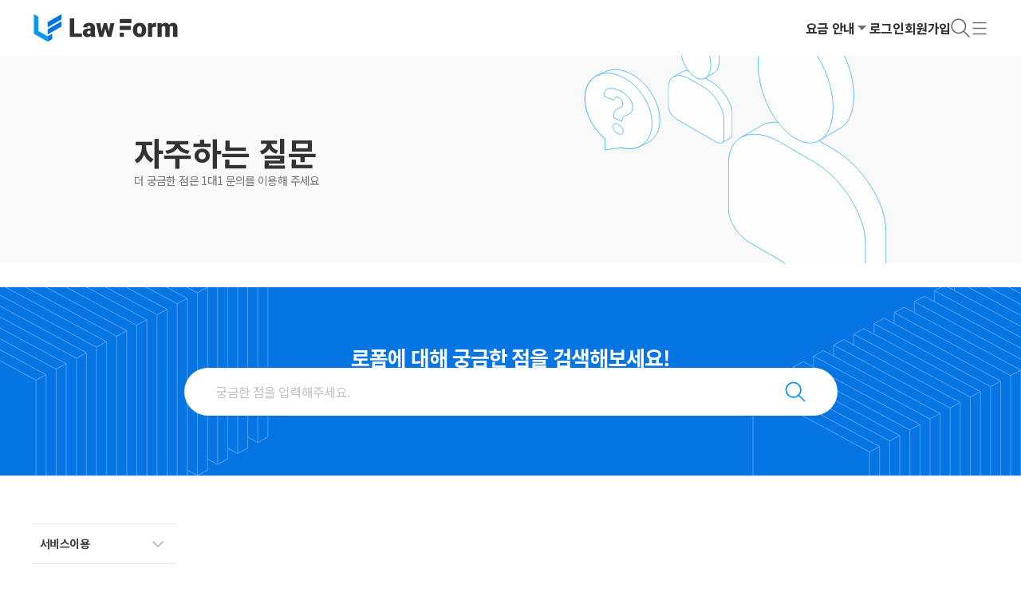

--- FILE ---
content_type: text/html; charset=utf-8
request_url: https://lawform.io/faq?category=1&subcategory=29%3Flogin_redirect%3Dtrue&rurl=https%3A%2F%2Fmy.lawform.io%2Fmembership?login_redirect=true&rurl=https://my.lawform.io/profile
body_size: 30601
content:
<!DOCTYPE html><html lang="ko"><head><meta charSet="utf-8" data-next-head=""/><meta name="viewport" content="width=device-width" data-next-head=""/><title data-next-head="">자주하는 질문(FAQ)</title><meta name="robots" content="index,follow" data-next-head=""/><meta name="description" content="로폼의 서비스에 대한 궁금증을 신속하고 정확하게 해결할 수 있습니다" data-next-head=""/><meta name="twitter:card" content="summary" data-next-head=""/><meta name="twitter:site" content="@lawform" data-next-head=""/><meta name="twitter:creator" content="@lawform" data-next-head=""/><meta property="fb:app_id" content="210332646690997" data-next-head=""/><meta property="og:title" content="자주하는 질문(FAQ)" data-next-head=""/><meta property="og:description" content="로폼의 서비스에 대한 궁금증을 신속하고 정확하게 해결할 수 있습니다" data-next-head=""/><meta property="og:url" content="https://lawform.io/faq" data-next-head=""/><meta property="og:type" content="website" data-next-head=""/><meta property="og:image" content="https://cdn.lawform.io/images/2022/common/oglandscape.png" data-next-head=""/><meta property="og:image:width" content="1200" data-next-head=""/><meta property="og:image:height" content="630" data-next-head=""/><meta property="og:site_name" content="로폼" data-next-head=""/><link rel="canonical" href="https://lawform.io//faq" data-next-head=""/><meta name="keywords" content="자주하는 질문, FAQ, 로폼 질문, 로폼 문의, 로폼, Lawform, 법무관리시스템, 법무관리솔루션, 법무시스템, 계약관리, 계약관리시스템, 전자서명사이트, 전자계약, 기업계약관리, CLM, 기업법무, 법무시스템, 법무솔루션, 로폼비즈니스, 로폼, Lawform, Lawform business" data-next-head=""/><meta name="naver-site-verification" content="fd140d723651ae98cf7b22b51267cdefba277b93" data-next-head=""/><link rel="preload" as="image" imageSrcSet="/_next/image?url=https%3A%2F%2Fcdn.lawform.io%2Ffooter%2Fimg_footer_1_smes_mark_%402x.png&amp;w=128&amp;q=100 1x, /_next/image?url=https%3A%2F%2Fcdn.lawform.io%2Ffooter%2Fimg_footer_1_smes_mark_%402x.png&amp;w=256&amp;q=100 2x" data-next-head=""/><link rel="preload" as="image" imageSrcSet="/_next/image?url=https%3A%2F%2Fcdn.lawform.io%2Ffooter%2Fimg_footer_2_innobiz_mark_%402x.png&amp;w=96&amp;q=100 1x, /_next/image?url=https%3A%2F%2Fcdn.lawform.io%2Ffooter%2Fimg_footer_2_innobiz_mark_%402x.png&amp;w=256&amp;q=100 2x" data-next-head=""/><link rel="preload" as="image" imageSrcSet="/_next/image?url=https%3A%2F%2Fcdn.lawform.io%2Ffooter%2Fimg_footer_3_main_biz_mark_%402x.png&amp;w=96&amp;q=100 1x, /_next/image?url=https%3A%2F%2Fcdn.lawform.io%2Ffooter%2Fimg_footer_3_main_biz_mark_%402x.png&amp;w=256&amp;q=100 2x" data-next-head=""/><link rel="preload" as="image" imageSrcSet="/_next/image?url=https%3A%2F%2Fcdn.lawform.io%2Ffooter%2Fimg_footer_4_kbiz_mark_%402x.png&amp;w=128&amp;q=100 1x, /_next/image?url=https%3A%2F%2Fcdn.lawform.io%2Ffooter%2Fimg_footer_4_kbiz_mark_%402x.png&amp;w=256&amp;q=100 2x" data-next-head=""/><link rel="preload" as="image" imageSrcSet="/_next/image?url=https%3A%2F%2Fcdn.lawform.io%2Ffooter%2Fventure_img.png&amp;w=128&amp;q=100 1x, /_next/image?url=https%3A%2F%2Fcdn.lawform.io%2Ffooter%2Fventure_img.png&amp;w=256&amp;q=100 2x" data-next-head=""/><link rel="preload" as="image" imageSrcSet="/_next/image?url=https%3A%2F%2Fcdn.lawform.io%2Ffooter%2Fmsit_img.png&amp;w=128&amp;q=100 1x, /_next/image?url=https%3A%2F%2Fcdn.lawform.io%2Ffooter%2Fmsit_img.png&amp;w=256&amp;q=100 2x" data-next-head=""/><link rel="preload" as="image" imageSrcSet="/_next/image?url=https%3A%2F%2Fcdn.lawform.io%2Ffooter%2FIASKCILogo_v2.png&amp;w=128&amp;q=100 1x, /_next/image?url=https%3A%2F%2Fcdn.lawform.io%2Ffooter%2FIASKCILogo_v2.png&amp;w=256&amp;q=100 2x" data-next-head=""/><meta charSet="utf-8"/><link rel="icon" type="image/png" href="https://cdn.lawform.io/main_page/lawform_favicon.png"/><link rel="shortcut icon" type="image/png" href="https://cdn.lawform.io/main_page/home_icon.png"/><link rel="apple-touch-icon" href="https://cdn.lawform.io/main_page/home_icon.png"/><link rel="manifest" href="https://cdn.lawform.io/main_page/manifest.json"/><meta http-equiv="Content-Security-Policy" content="upgrade-insecure-requests"/><script type="text/javascript">(function(c,l,a,r,i,t,y){
                              c[a]=c[a]||function(){(c[a].q=c[a].q||[]).push(arguments)};
                              t=l.createElement(r);t.async=1;t.src="https://www.clarity.ms/tag/"+i;
                              y=l.getElementsByTagName(r)[0];y.parentNode.insertBefore(t,y);
                          })(window, document, "clarity", "script", "nq1undyyd4");</script><link rel="preconnect" href="https://fonts.googleapis.com"/><link rel="preconnect" href="https://fonts.gstatic.com" crossorigin="anonymous"/><link href="https://fonts.googleapis.com/css2?family=Noto+Sans+KR:wght@300;400;500;700&amp;display=swap" rel="stylesheet"/><link href="https://fonts.googleapis.com/css2?family=Roboto:ital,wght@0,300;0,400;0,500;0,700;1,300;1,400;1,500;1,700&amp;display=swap" rel="stylesheet"/><link href="https://fonts.googleapis.com/earlyaccess/nanumbrushscript.css" rel="stylesheet"/><link rel="preload" href="/_next/static/css/2f040fefc74899cd.css?dpl=dpl_AQCVEeiunG8E6wgChXddHut12kTJ" as="style" crossorigin="anonymous"/><link rel="stylesheet" href="/_next/static/css/2f040fefc74899cd.css?dpl=dpl_AQCVEeiunG8E6wgChXddHut12kTJ" crossorigin="anonymous" data-n-g=""/><link rel="preload" href="/_next/static/css/0c57ef59804701e0.css?dpl=dpl_AQCVEeiunG8E6wgChXddHut12kTJ" as="style" crossorigin="anonymous"/><link rel="stylesheet" href="/_next/static/css/0c57ef59804701e0.css?dpl=dpl_AQCVEeiunG8E6wgChXddHut12kTJ" crossorigin="anonymous" data-n-p=""/><noscript data-n-css=""></noscript><script defer="" crossorigin="anonymous" nomodule="" src="/_next/static/chunks/polyfills-42372ed130431b0a.js?dpl=dpl_AQCVEeiunG8E6wgChXddHut12kTJ"></script><script src="/_next/static/chunks/webpack-de7763578ee0d11a.js?dpl=dpl_AQCVEeiunG8E6wgChXddHut12kTJ" defer="" crossorigin="anonymous"></script><script src="/_next/static/chunks/framework-a97d9ac07c4a03b0.js?dpl=dpl_AQCVEeiunG8E6wgChXddHut12kTJ" defer="" crossorigin="anonymous"></script><script src="/_next/static/chunks/main-e41c2e5afc2170ab.js?dpl=dpl_AQCVEeiunG8E6wgChXddHut12kTJ" defer="" crossorigin="anonymous"></script><script src="/_next/static/chunks/pages/_app-d32bd6d77ef50e7f.js?dpl=dpl_AQCVEeiunG8E6wgChXddHut12kTJ" defer="" crossorigin="anonymous"></script><script src="/_next/static/chunks/db9fdea0-e966ee0898e0ea4b.js?dpl=dpl_AQCVEeiunG8E6wgChXddHut12kTJ" defer="" crossorigin="anonymous"></script><script src="/_next/static/chunks/553ef3f4-d9a01921d0850b96.js?dpl=dpl_AQCVEeiunG8E6wgChXddHut12kTJ" defer="" crossorigin="anonymous"></script><script src="/_next/static/chunks/9382-8311996dcd5eb9a4.js?dpl=dpl_AQCVEeiunG8E6wgChXddHut12kTJ" defer="" crossorigin="anonymous"></script><script src="/_next/static/chunks/1715-5f3cbd4f2ab4bd14.js?dpl=dpl_AQCVEeiunG8E6wgChXddHut12kTJ" defer="" crossorigin="anonymous"></script><script src="/_next/static/chunks/6166-53a266a49031405d.js?dpl=dpl_AQCVEeiunG8E6wgChXddHut12kTJ" defer="" crossorigin="anonymous"></script><script src="/_next/static/chunks/9342-ce09315b4e79f363.js?dpl=dpl_AQCVEeiunG8E6wgChXddHut12kTJ" defer="" crossorigin="anonymous"></script><script src="/_next/static/chunks/8230-ddd6e6f08e346545.js?dpl=dpl_AQCVEeiunG8E6wgChXddHut12kTJ" defer="" crossorigin="anonymous"></script><script src="/_next/static/chunks/4587-f0823ff3bc846c57.js?dpl=dpl_AQCVEeiunG8E6wgChXddHut12kTJ" defer="" crossorigin="anonymous"></script><script src="/_next/static/chunks/4000-b006eff3b0866a6d.js?dpl=dpl_AQCVEeiunG8E6wgChXddHut12kTJ" defer="" crossorigin="anonymous"></script><script src="/_next/static/chunks/5154-0af4bfec4b8065ec.js?dpl=dpl_AQCVEeiunG8E6wgChXddHut12kTJ" defer="" crossorigin="anonymous"></script><script src="/_next/static/chunks/8604-10bd0b354c2ddb80.js?dpl=dpl_AQCVEeiunG8E6wgChXddHut12kTJ" defer="" crossorigin="anonymous"></script><script src="/_next/static/chunks/2556-b784dd4fae8a6f4e.js?dpl=dpl_AQCVEeiunG8E6wgChXddHut12kTJ" defer="" crossorigin="anonymous"></script><script src="/_next/static/chunks/5621-dda5d31c14c8a20a.js?dpl=dpl_AQCVEeiunG8E6wgChXddHut12kTJ" defer="" crossorigin="anonymous"></script><script src="/_next/static/chunks/8669-2d95e737f9d13a1d.js?dpl=dpl_AQCVEeiunG8E6wgChXddHut12kTJ" defer="" crossorigin="anonymous"></script><script src="/_next/static/chunks/4784-0ce5769609ec1f58.js?dpl=dpl_AQCVEeiunG8E6wgChXddHut12kTJ" defer="" crossorigin="anonymous"></script><script src="/_next/static/chunks/7980-facabf2a2d2fb4d0.js?dpl=dpl_AQCVEeiunG8E6wgChXddHut12kTJ" defer="" crossorigin="anonymous"></script><script src="/_next/static/chunks/9091-05abdd8abafa01aa.js?dpl=dpl_AQCVEeiunG8E6wgChXddHut12kTJ" defer="" crossorigin="anonymous"></script><script src="/_next/static/chunks/1179-f8798c903fd87c92.js?dpl=dpl_AQCVEeiunG8E6wgChXddHut12kTJ" defer="" crossorigin="anonymous"></script><script src="/_next/static/chunks/7027-4db349d3d064fa13.js?dpl=dpl_AQCVEeiunG8E6wgChXddHut12kTJ" defer="" crossorigin="anonymous"></script><script src="/_next/static/chunks/pages/main/faq-d0c3232b86089c21.js?dpl=dpl_AQCVEeiunG8E6wgChXddHut12kTJ" defer="" crossorigin="anonymous"></script><script src="/_next/static/ofbb94a-bhjyr6_vxrvC4/_buildManifest.js?dpl=dpl_AQCVEeiunG8E6wgChXddHut12kTJ" defer="" crossorigin="anonymous"></script><script src="/_next/static/ofbb94a-bhjyr6_vxrvC4/_ssgManifest.js?dpl=dpl_AQCVEeiunG8E6wgChXddHut12kTJ" defer="" crossorigin="anonymous"></script></head><body><script>0</script><div id="__next"><div id="body" class="lawform z-10 min-w-[320px]"><div class="xs:max-h-full xs xm:fixed xs:fixed xd:fixed xm:top-0 xm:bottom-0 xd:bottom-0 xs:bottom-0 xm:left-0 xs:left-0 xd:left-0 xd:hidden xd:rounded-[unset] xd:pb-[24px] xd:h-screen xs:hidden xs:rounded-[unset] xs:pb-[24px] xs:h-screen xm:hidden xm:rounded-[unset] xm:pb-[24px] xm:h-screen xd:!whitespace-normal bottom-0 right-[-11px] top-0 top-[-11px] box-border hidden h-full h-max w-[100px] w-[20px] w-[45px] w-max cursor-pointer justify-start justify-end justify-center whitespace-pre-wrap hover:border hover:border-[1px] hover:border-dashed hover:border-[#019AEC] bg-grey03 bg-Primary bg-[#d9d9d9] bg-[#F0D5A0] bg-[#EE9595] bg-[#4D75DA] bg-[#CC32F2] bg-[#80F] bg-[#EAF8FF] bg-[#4FC208] bg-[#0A7604] bg-[#333] bg-grey02 bg-grey01 bg-Review bg-Original bg-Primary bg-Ing bg-Refuse bg-grey03 bg-Finished w-[9px] w-[11px] w-[22px] w-[33px] w-[44px] w-[56px] w-[64px] w-[67px] w-[78px] w-[89px] w-[91px] w-[100px] border-grey02 text-Font_L border-Font_L"></div><div class="flex flex-col min-h-screen"><nav><div class="z-[100] w-full bg-white"><div class="mx-auto box-border flex h-[70px] w-full max-w-full items-center px-10 xd:px-6 b2c_xm:h-[50px] b2c_xm:px-6 duration-200"><a class="text-[0px]" href="/"><div class="flex justify-center items-center fill-current stroke-current cursor-pointer text-neutral-600 xm:!hidden" aria-label="ic_fill_logo" role="img" style="width:185px;height:36px"><svg xmlns="http://www.w3.org/2000/svg" width="100%" height="100%" viewBox="0 0 185 37" fill="none"><path d="M0 0.791992L5.89539 4.19578V22.5626L17.6998 29.3838V36.1914L0 25.9801V0.791992Z" fill="#019AEC" stroke-width="0"></path><path d="M17.6996 11.0034V17.8246L35.3994 7.61319V0.791992L17.6996 11.0034Z" fill="#0575E4" stroke-width="0"></path><path d="M17.6996 27.0131L35.3994 16.7881V9.96692L17.6996 20.1919V27.0131Z" fill="#0575E4" stroke-width="0"></path><path d="M17.6996 36.1901L23.595 32.7863V25.9788L17.6996 29.3826V36.1901Z" fill="#0575E4" stroke-width="0"></path><path d="M86.7765 24.723L90.0606 12.2433H93.5254L92.2938 18.4995L89.0426 30.0104H86.2675L86.7765 24.723ZM85.4793 12.2433L87.5154 24.6244L87.7453 30.0104H84.3791L80.1754 12.2433H85.4793ZM96.4483 24.3617L98.5008 12.2433H103.805L99.6339 30.0104H96.2676L96.4483 24.3617ZM93.9195 12.2433L97.2365 24.6901L97.7455 30.0104H94.9376L91.752 18.5324L90.5697 12.2433H93.9195Z" fill="#333333" stroke-width="0"></path><path d="M73.0909 25.544V18.2204C73.0909 17.7169 73.0197 17.2845 72.8774 16.9232C72.7351 16.562 72.5107 16.2828 72.2042 16.0858C71.8976 15.8778 71.4871 15.7738 70.9726 15.7738C70.5566 15.7738 70.2008 15.8449 69.9053 15.9872C69.6097 16.1295 69.3853 16.343 69.232 16.6276C69.0788 16.9123 69.0021 17.2735 69.0021 17.7114H63.4684C63.4684 16.8904 63.649 16.1295 64.0103 15.4289C64.3825 14.7174 64.9079 14.0989 65.5866 13.5734C66.2763 13.0479 67.0973 12.6429 68.0497 12.3583C69.0131 12.0627 70.0859 11.9149 71.2682 11.9149C72.6804 11.9149 73.9393 12.1503 75.0449 12.621C76.1615 13.0917 77.0428 13.7978 77.6886 14.7393C78.3345 15.6698 78.6575 16.8411 78.6575 18.2533V25.5276C78.6575 26.688 78.7231 27.5693 78.8545 28.1713C78.9859 28.7625 79.172 29.2825 79.4128 29.7313V30.0105H73.8626C73.5999 29.4631 73.4029 28.7953 73.2715 28.0071C73.1511 27.208 73.0909 26.387 73.0909 25.544ZM73.7641 19.1564L73.797 22.1121H71.3503C70.8358 22.1121 70.3979 22.1833 70.0366 22.3256C69.6863 22.4679 69.4017 22.665 69.1828 22.9167C68.9748 23.1576 68.8215 23.4313 68.723 23.7378C68.6354 24.0443 68.5916 24.3672 68.5916 24.7066C68.5916 25.035 68.6682 25.3306 68.8215 25.5933C68.9857 25.8451 69.2047 26.0421 69.4783 26.1844C69.752 26.3268 70.0585 26.3979 70.3979 26.3979C71.0109 26.3979 71.5309 26.283 71.9578 26.0531C72.3957 25.8122 72.7296 25.5222 72.9595 25.1828C73.1894 24.8434 73.3043 24.526 73.3043 24.2304L74.5195 26.4964C74.3005 26.9343 74.0487 27.3777 73.7641 27.8265C73.4904 28.2753 73.1456 28.6913 72.7296 29.0745C72.3246 29.4467 71.8265 29.7532 71.2353 29.994C70.6442 30.2239 69.9272 30.3389 69.0842 30.3389C67.9895 30.3389 66.9824 30.1145 66.0628 29.6656C65.1542 29.2168 64.4262 28.5928 63.8789 27.7937C63.3315 26.9836 63.0579 26.0531 63.0579 25.0022C63.0579 24.0826 63.2221 23.2616 63.5505 22.5391C63.8898 21.8166 64.3989 21.2035 65.0776 20.7C65.7563 20.1964 66.6211 19.8132 67.6721 19.5505C68.723 19.2878 69.96 19.1564 71.3831 19.1564H73.7641Z" fill="#333333" stroke-width="0"></path><path d="M62.049 25.5768V30.0104H49.9634V25.5768H62.049ZM52.016 6.10193V30.0104H46.2523V6.10193H52.016Z" fill="#333333" stroke-width="0"></path><path d="M164.766 15.9897V29.9965H159.232V12.2294H164.421L164.766 15.9897ZM164.093 20.5054L162.829 20.5383C162.829 19.2903 162.976 18.1408 163.272 17.0899C163.567 16.039 164.005 15.1249 164.586 14.3477C165.166 13.5704 165.877 12.9683 166.72 12.5414C167.574 12.1145 168.559 11.901 169.676 11.901C170.453 11.901 171.159 12.0214 171.794 12.2623C172.429 12.4921 172.976 12.8589 173.436 13.3624C173.896 13.8551 174.246 14.5009 174.487 15.3001C174.739 16.0883 174.865 17.0352 174.865 18.1408V29.9965H169.331V18.8469C169.331 18.0916 169.244 17.5223 169.068 17.1392C168.904 16.756 168.663 16.4988 168.346 16.3674C168.028 16.236 167.64 16.1704 167.18 16.1704C166.698 16.1704 166.266 16.2798 165.883 16.4988C165.5 16.7177 165.171 17.0242 164.898 17.4183C164.635 17.8015 164.432 18.2558 164.29 18.7812C164.159 19.3067 164.093 19.8814 164.093 20.5054ZM174.241 20.5054L172.697 20.5383C172.697 19.2903 172.834 18.1408 173.108 17.0899C173.392 16.039 173.814 15.1249 174.372 14.3477C174.941 13.5704 175.648 12.9683 176.491 12.5414C177.333 12.1145 178.313 11.901 179.43 11.901C180.24 11.901 180.984 12.0214 181.663 12.2623C182.342 12.5031 182.927 12.8917 183.42 13.4281C183.913 13.9645 184.296 14.6761 184.569 15.5628C184.843 16.4386 184.98 17.5223 184.98 18.8141V29.9965H179.43V18.8141C179.43 18.0806 179.342 17.5278 179.167 17.1556C179.003 16.7725 178.762 16.5152 178.445 16.3838C178.127 16.2415 177.749 16.1704 177.312 16.1704C176.786 16.1704 176.332 16.2798 175.949 16.4988C175.565 16.7177 175.243 17.0242 174.98 17.4183C174.728 17.8015 174.542 18.2558 174.422 18.7812C174.301 19.3067 174.241 19.8814 174.241 20.5054Z" fill="#333333" stroke-width="0"></path><path d="M152.378 16.6301V29.9965H146.844V12.2294H152.016L152.378 16.6301ZM157.632 12.098L157.534 17.2377C157.315 17.2158 157.019 17.1884 156.647 17.1556C156.275 17.1228 155.963 17.1063 155.711 17.1063C155.065 17.1063 154.507 17.183 154.036 17.3362C153.576 17.4785 153.193 17.6975 152.887 17.9931C152.591 18.2777 152.372 18.6389 152.23 19.0768C152.099 19.5147 152.038 20.0237 152.049 20.6039L151.048 19.9471C151.048 18.7539 151.163 17.6701 151.393 16.6958C151.633 15.7106 151.973 14.8622 152.411 14.1506C152.848 13.4281 153.379 12.8753 154.003 12.4921C154.627 12.098 155.328 11.901 156.105 11.901C156.379 11.901 156.647 11.9174 156.91 11.9503C157.184 11.9831 157.424 12.0324 157.632 12.098Z" fill="#333333" stroke-width="0"></path><path d="M127.542 21.2936V20.9488C127.542 19.6461 127.728 18.4474 128.101 17.3527C128.473 16.247 129.02 15.2891 129.743 14.479C130.465 13.669 131.357 13.0395 132.419 12.5907C133.481 12.1309 134.707 11.901 136.098 11.901C137.499 11.901 138.73 12.1309 139.792 12.5907C140.865 13.0395 141.763 13.669 142.485 14.479C143.208 15.2891 143.755 16.247 144.127 17.3527C144.499 18.4474 144.685 19.6461 144.685 20.9488V21.2936C144.685 22.5854 144.499 23.7841 144.127 24.8897C143.755 25.9844 143.208 26.9423 142.485 27.7633C141.763 28.5734 140.87 29.2029 139.809 29.6517C138.747 30.1005 137.521 30.325 136.13 30.325C134.74 30.325 133.509 30.1005 132.436 29.6517C131.363 29.2029 130.465 28.5734 129.743 27.7633C129.02 26.9423 128.473 25.9844 128.101 24.8897C127.728 23.7841 127.542 22.5854 127.542 21.2936ZM133.076 20.9488V21.2936C133.076 21.9614 133.125 22.5854 133.224 23.1656C133.322 23.7458 133.487 24.2548 133.717 24.6927C133.946 25.1196 134.258 25.4535 134.652 25.6943C135.047 25.9352 135.539 26.0556 136.13 26.0556C136.711 26.0556 137.192 25.9352 137.575 25.6943C137.969 25.4535 138.281 25.1196 138.511 24.6927C138.741 24.2548 138.905 23.7458 139.004 23.1656C139.102 22.5854 139.152 21.9614 139.152 21.2936V20.9488C139.152 20.3029 139.102 19.6953 139.004 19.1261C138.905 18.5459 138.741 18.0368 138.511 17.599C138.281 17.1501 137.969 16.7998 137.575 16.548C137.181 16.2963 136.689 16.1704 136.098 16.1704C135.517 16.1704 135.03 16.2963 134.636 16.548C134.253 16.7998 133.946 17.1501 133.717 17.599C133.487 18.0368 133.322 18.5459 133.224 19.1261C133.125 19.6953 133.076 20.3029 133.076 20.9488Z" fill="#333333" stroke-width="0"></path><path d="M125.668 6.98694H110.623V12.2969H125.668V6.98694Z" fill="#333333" stroke-width="0"></path><path d="M124.783 15.8368H110.623V21.1467H124.783V15.8368Z" fill="#333333" stroke-width="0"></path><path d="M115.933 24.6866H110.623V29.9966H115.933V24.6866Z" fill="#333333" stroke-width="0"></path></svg></div><div class="flex justify-center items-center fill-current stroke-current cursor-pointer text-neutral-600 ms:!hidden" aria-label="ic_fill_logo" role="img" style="width:115px;height:22px"><svg xmlns="http://www.w3.org/2000/svg" width="100%" height="100%" viewBox="0 0 185 37" fill="none"><path d="M0 0.791992L5.89539 4.19578V22.5626L17.6998 29.3838V36.1914L0 25.9801V0.791992Z" fill="#019AEC" stroke-width="0"></path><path d="M17.6996 11.0034V17.8246L35.3994 7.61319V0.791992L17.6996 11.0034Z" fill="#0575E4" stroke-width="0"></path><path d="M17.6996 27.0131L35.3994 16.7881V9.96692L17.6996 20.1919V27.0131Z" fill="#0575E4" stroke-width="0"></path><path d="M17.6996 36.1901L23.595 32.7863V25.9788L17.6996 29.3826V36.1901Z" fill="#0575E4" stroke-width="0"></path><path d="M86.7765 24.723L90.0606 12.2433H93.5254L92.2938 18.4995L89.0426 30.0104H86.2675L86.7765 24.723ZM85.4793 12.2433L87.5154 24.6244L87.7453 30.0104H84.3791L80.1754 12.2433H85.4793ZM96.4483 24.3617L98.5008 12.2433H103.805L99.6339 30.0104H96.2676L96.4483 24.3617ZM93.9195 12.2433L97.2365 24.6901L97.7455 30.0104H94.9376L91.752 18.5324L90.5697 12.2433H93.9195Z" fill="#333333" stroke-width="0"></path><path d="M73.0909 25.544V18.2204C73.0909 17.7169 73.0197 17.2845 72.8774 16.9232C72.7351 16.562 72.5107 16.2828 72.2042 16.0858C71.8976 15.8778 71.4871 15.7738 70.9726 15.7738C70.5566 15.7738 70.2008 15.8449 69.9053 15.9872C69.6097 16.1295 69.3853 16.343 69.232 16.6276C69.0788 16.9123 69.0021 17.2735 69.0021 17.7114H63.4684C63.4684 16.8904 63.649 16.1295 64.0103 15.4289C64.3825 14.7174 64.9079 14.0989 65.5866 13.5734C66.2763 13.0479 67.0973 12.6429 68.0497 12.3583C69.0131 12.0627 70.0859 11.9149 71.2682 11.9149C72.6804 11.9149 73.9393 12.1503 75.0449 12.621C76.1615 13.0917 77.0428 13.7978 77.6886 14.7393C78.3345 15.6698 78.6575 16.8411 78.6575 18.2533V25.5276C78.6575 26.688 78.7231 27.5693 78.8545 28.1713C78.9859 28.7625 79.172 29.2825 79.4128 29.7313V30.0105H73.8626C73.5999 29.4631 73.4029 28.7953 73.2715 28.0071C73.1511 27.208 73.0909 26.387 73.0909 25.544ZM73.7641 19.1564L73.797 22.1121H71.3503C70.8358 22.1121 70.3979 22.1833 70.0366 22.3256C69.6863 22.4679 69.4017 22.665 69.1828 22.9167C68.9748 23.1576 68.8215 23.4313 68.723 23.7378C68.6354 24.0443 68.5916 24.3672 68.5916 24.7066C68.5916 25.035 68.6682 25.3306 68.8215 25.5933C68.9857 25.8451 69.2047 26.0421 69.4783 26.1844C69.752 26.3268 70.0585 26.3979 70.3979 26.3979C71.0109 26.3979 71.5309 26.283 71.9578 26.0531C72.3957 25.8122 72.7296 25.5222 72.9595 25.1828C73.1894 24.8434 73.3043 24.526 73.3043 24.2304L74.5195 26.4964C74.3005 26.9343 74.0487 27.3777 73.7641 27.8265C73.4904 28.2753 73.1456 28.6913 72.7296 29.0745C72.3246 29.4467 71.8265 29.7532 71.2353 29.994C70.6442 30.2239 69.9272 30.3389 69.0842 30.3389C67.9895 30.3389 66.9824 30.1145 66.0628 29.6656C65.1542 29.2168 64.4262 28.5928 63.8789 27.7937C63.3315 26.9836 63.0579 26.0531 63.0579 25.0022C63.0579 24.0826 63.2221 23.2616 63.5505 22.5391C63.8898 21.8166 64.3989 21.2035 65.0776 20.7C65.7563 20.1964 66.6211 19.8132 67.6721 19.5505C68.723 19.2878 69.96 19.1564 71.3831 19.1564H73.7641Z" fill="#333333" stroke-width="0"></path><path d="M62.049 25.5768V30.0104H49.9634V25.5768H62.049ZM52.016 6.10193V30.0104H46.2523V6.10193H52.016Z" fill="#333333" stroke-width="0"></path><path d="M164.766 15.9897V29.9965H159.232V12.2294H164.421L164.766 15.9897ZM164.093 20.5054L162.829 20.5383C162.829 19.2903 162.976 18.1408 163.272 17.0899C163.567 16.039 164.005 15.1249 164.586 14.3477C165.166 13.5704 165.877 12.9683 166.72 12.5414C167.574 12.1145 168.559 11.901 169.676 11.901C170.453 11.901 171.159 12.0214 171.794 12.2623C172.429 12.4921 172.976 12.8589 173.436 13.3624C173.896 13.8551 174.246 14.5009 174.487 15.3001C174.739 16.0883 174.865 17.0352 174.865 18.1408V29.9965H169.331V18.8469C169.331 18.0916 169.244 17.5223 169.068 17.1392C168.904 16.756 168.663 16.4988 168.346 16.3674C168.028 16.236 167.64 16.1704 167.18 16.1704C166.698 16.1704 166.266 16.2798 165.883 16.4988C165.5 16.7177 165.171 17.0242 164.898 17.4183C164.635 17.8015 164.432 18.2558 164.29 18.7812C164.159 19.3067 164.093 19.8814 164.093 20.5054ZM174.241 20.5054L172.697 20.5383C172.697 19.2903 172.834 18.1408 173.108 17.0899C173.392 16.039 173.814 15.1249 174.372 14.3477C174.941 13.5704 175.648 12.9683 176.491 12.5414C177.333 12.1145 178.313 11.901 179.43 11.901C180.24 11.901 180.984 12.0214 181.663 12.2623C182.342 12.5031 182.927 12.8917 183.42 13.4281C183.913 13.9645 184.296 14.6761 184.569 15.5628C184.843 16.4386 184.98 17.5223 184.98 18.8141V29.9965H179.43V18.8141C179.43 18.0806 179.342 17.5278 179.167 17.1556C179.003 16.7725 178.762 16.5152 178.445 16.3838C178.127 16.2415 177.749 16.1704 177.312 16.1704C176.786 16.1704 176.332 16.2798 175.949 16.4988C175.565 16.7177 175.243 17.0242 174.98 17.4183C174.728 17.8015 174.542 18.2558 174.422 18.7812C174.301 19.3067 174.241 19.8814 174.241 20.5054Z" fill="#333333" stroke-width="0"></path><path d="M152.378 16.6301V29.9965H146.844V12.2294H152.016L152.378 16.6301ZM157.632 12.098L157.534 17.2377C157.315 17.2158 157.019 17.1884 156.647 17.1556C156.275 17.1228 155.963 17.1063 155.711 17.1063C155.065 17.1063 154.507 17.183 154.036 17.3362C153.576 17.4785 153.193 17.6975 152.887 17.9931C152.591 18.2777 152.372 18.6389 152.23 19.0768C152.099 19.5147 152.038 20.0237 152.049 20.6039L151.048 19.9471C151.048 18.7539 151.163 17.6701 151.393 16.6958C151.633 15.7106 151.973 14.8622 152.411 14.1506C152.848 13.4281 153.379 12.8753 154.003 12.4921C154.627 12.098 155.328 11.901 156.105 11.901C156.379 11.901 156.647 11.9174 156.91 11.9503C157.184 11.9831 157.424 12.0324 157.632 12.098Z" fill="#333333" stroke-width="0"></path><path d="M127.542 21.2936V20.9488C127.542 19.6461 127.728 18.4474 128.101 17.3527C128.473 16.247 129.02 15.2891 129.743 14.479C130.465 13.669 131.357 13.0395 132.419 12.5907C133.481 12.1309 134.707 11.901 136.098 11.901C137.499 11.901 138.73 12.1309 139.792 12.5907C140.865 13.0395 141.763 13.669 142.485 14.479C143.208 15.2891 143.755 16.247 144.127 17.3527C144.499 18.4474 144.685 19.6461 144.685 20.9488V21.2936C144.685 22.5854 144.499 23.7841 144.127 24.8897C143.755 25.9844 143.208 26.9423 142.485 27.7633C141.763 28.5734 140.87 29.2029 139.809 29.6517C138.747 30.1005 137.521 30.325 136.13 30.325C134.74 30.325 133.509 30.1005 132.436 29.6517C131.363 29.2029 130.465 28.5734 129.743 27.7633C129.02 26.9423 128.473 25.9844 128.101 24.8897C127.728 23.7841 127.542 22.5854 127.542 21.2936ZM133.076 20.9488V21.2936C133.076 21.9614 133.125 22.5854 133.224 23.1656C133.322 23.7458 133.487 24.2548 133.717 24.6927C133.946 25.1196 134.258 25.4535 134.652 25.6943C135.047 25.9352 135.539 26.0556 136.13 26.0556C136.711 26.0556 137.192 25.9352 137.575 25.6943C137.969 25.4535 138.281 25.1196 138.511 24.6927C138.741 24.2548 138.905 23.7458 139.004 23.1656C139.102 22.5854 139.152 21.9614 139.152 21.2936V20.9488C139.152 20.3029 139.102 19.6953 139.004 19.1261C138.905 18.5459 138.741 18.0368 138.511 17.599C138.281 17.1501 137.969 16.7998 137.575 16.548C137.181 16.2963 136.689 16.1704 136.098 16.1704C135.517 16.1704 135.03 16.2963 134.636 16.548C134.253 16.7998 133.946 17.1501 133.717 17.599C133.487 18.0368 133.322 18.5459 133.224 19.1261C133.125 19.6953 133.076 20.3029 133.076 20.9488Z" fill="#333333" stroke-width="0"></path><path d="M125.668 6.98694H110.623V12.2969H125.668V6.98694Z" fill="#333333" stroke-width="0"></path><path d="M124.783 15.8368H110.623V21.1467H124.783V15.8368Z" fill="#333333" stroke-width="0"></path><path d="M115.933 24.6866H110.623V29.9966H115.933V24.6866Z" fill="#333333" stroke-width="0"></path></svg></div></a><div class="flex flex-1 items-center justify-end gap-[50px] b2c_xm:gap-[20px]"><div class="flex items-center gap-[50px] b2c_xm:hidden"><div class="group relative cursor-pointer select-none lf-text-xs/regular w-fit text-neutral-900 lf-text-base/bold" data-open="false"><div class="flex w-fit items-center gap-1">요금 안내<div class="text-[#6E6E6E] flex justify-center items-center fill-current stroke-current duration-200 group-data-[open=true]:-scale-y-100" aria-label="ic_fill_chevron_down" role="img" style="width:18px;height:18px"><svg xmlns="http://www.w3.org/2000/svg" width="100%" height="100%" viewBox="0 0 24 24" fill="none"><path d="M11.5 16L4 8H19L11.5 16Z" fill="#6E6E6E" stroke-width="0"></path></svg></div></div></div><button class="box-border flex items-center justify-center px-xx-large w-fit h-[32px] lf-text-xs/bold rounded-x-small cursor-pointer disabled:cursor-auto disabled:text-neutral-400 disabled:bg-neutral-100 disabled:border-none border-state-primary border-0 border-solid bg-transparent min-w-auto !px-0 text-neutral-900 lf-text-base/bold">로그인</button><button class="box-border flex items-center justify-center px-xx-large w-fit h-[32px] lf-text-xs/bold rounded-x-small cursor-pointer disabled:cursor-auto disabled:text-neutral-400 disabled:bg-neutral-100 disabled:border-none border-state-primary border-0 border-solid bg-transparent min-w-auto !px-0 text-neutral-900 lf-text-base/bold">회원가입</button></div><div class="flex justify-center items-center fill-current stroke-current cursor-pointer text-neutral-600" aria-label="ic_stroke_search" role="img" style="width:24px;height:24px"><svg xmlns="http://www.w3.org/2000/svg" width="100%" height="100%" viewBox="0 0 22 22" fill="none"><path d="M9 17C13.4183 17 17 13.4183 17 9C17 4.58172 13.4183 1 9 1C4.58172 1 1 4.58172 1 9C1 13.4183 4.58172 17 9 17Z" stroke="currentColor" stroke-width="1.5" stroke-linecap="round" stroke-linejoin="round"></path><path d="M21 21L15 15" stroke="currentColor" stroke-width="1.5" stroke-linecap="round" stroke-linejoin="round"></path></svg></div><div class="relative flex h-[100%] min-w-[24px] items-center"><div class="flex justify-center items-center fill-current stroke-current absolute left-0 cursor-pointer text-[#6E6E6E] transition-all duration-300 pointer-events-none h-0 rotate-90 opacity-0" aria-label="ic_stroke_symbol_x" role="img" style="width:24px;height:24px"><svg width="100%" height="100%" viewBox="0 0 24 24" fill="none" xmlns="http://www.w3.org/2000/svg"><path d="M18 6L6 18" stroke="currentColor" stroke-width="1.5" vector-effect="non-scaling-stroke" stroke-linecap="round" stroke-linejoin="round"></path><path d="M6 6L18 18" stroke="currentColor" stroke-width="1.5" vector-effect="non-scaling-stroke" stroke-linecap="round" stroke-linejoin="round"></path></svg></div><div class="flex justify-center items-center fill-current stroke-current absolute left-0 h-full cursor-pointer text-[#6E6E6E] transition-all duration-300 rotate-0 opacity-100" aria-label="ic_stroke_menu" role="img" style="width:24px;height:24px"><svg width="100%" height="100%" viewBox="0 0 24 24" fill="none" xmlns="http://www.w3.org/2000/svg"><path d="M4 12.5918H20" stroke="currentColor" stroke-width="1.5" stroke-linecap="round" stroke-linejoin="round" vector-effect="non-scaling-stroke"></path><path d="M4 5.5918H20" stroke="currentColor" stroke-width="1.5" stroke-linecap="round" stroke-linejoin="round" vector-effect="non-scaling-stroke"></path><path d="M4 19.5918H20" stroke="currentColor" stroke-width="1.5" stroke-linecap="round" stroke-linejoin="round" vector-effect="non-scaling-stroke"></path></svg></div></div></div></div><div class="hidden ms:block"><div class="absolute left-0 z-[50] flex h-screen min-h-screen w-full transition-opacity duration-300  xm:bg-[#fff] opacity-0 pointer-events-none !hidden xm:top-0 ms:!h-[70px]"><div class="w-full bg-black opacity-30"></div></div><div class="absolute left-0 z-[100] flex h-screen min-h-screen w-full justify-end   xm:bg-[#fff]  opacity-0 pointer-events-none xm:top-0 ms:!h-[70px]"><div class="relative min-w-[320px] overflow-y-scroll border border-solid border-neutral-200 bg-[#fff] pb-[30px] shadow-[0px_0px_12px_0px_#0000000F] none_scrollbar xm:pb-[100px] xm:min-w-full md:!mx-[15px] ms:mr-[40px] ms:mt-[30px] ms:w-full ms:max-w-[760px] ms:rounded-[6px] xm:!pb-0 xm:pt-[100px] ms:max-h-[582px] ms:max-w-[900px] ms:!pb-0"><div class="mt-0 box-border ms:h-full"><div class="box-border flex h-full flex-col xm:mb-[150px]"><div class="hidden justify-center ms:flex"><form id="header-search-menu-search-bar" style="height:50px" class="relative box-border flex w-[calc(100%-48px)] max-w-[944px] items-center rounded-[4px] bg-transparent pr-[66px] border border-solid border-neutral-200 transition-colors duration-200"><input class="w-full flex-1 pl-[12px] lf-text-base/regular placeholder:lf-text-base/regular outline-0" placeholder="검색어를 입력해주세요." value=""/><div class="absolute right-[12px] top-1/2 flex -translate-y-1/2"><div class="flex justify-center items-center fill-current stroke-current mr-[8px] cursor-pointer text-neutral-600 opacity-0 transition-all duration-200" aria-label="is_fill_symbol_x" role="img" style="width:20px;height:20px"><svg xmlns="http://www.w3.org/2000/svg" width="100%" height="100%" viewBox="0 0 20 20" fill="none"><path d="M10.0003 18.3334C14.6027 18.3334 18.3337 14.6024 18.3337 10C18.3337 5.39765 14.6027 1.66669 10.0003 1.66669C5.39795 1.66669 1.66699 5.39765 1.66699 10C1.66699 14.6024 5.39795 18.3334 10.0003 18.3334Z" fill="#6E6E6E" stroke-width="0"></path><path d="M12.5 7.5L7.5 12.5" stroke="white" stroke-width="1.25" stroke-linecap="round" stroke-linejoin="round"></path><path d="M7.5 7.5L12.5 12.5" stroke="white" stroke-width="1.25" stroke-linecap="round" stroke-linejoin="round"></path></svg></div><button id="searchlayer_searchbtn" type="submit"><div class="flex justify-center items-center fill-current stroke-current text-neutral-600" aria-label="ic_stroke_search" role="img" style="width:24px;height:24px"><svg xmlns="http://www.w3.org/2000/svg" width="100%" height="100%" viewBox="0 0 22 22" fill="none"><path d="M9 17C13.4183 17 17 13.4183 17 9C17 4.58172 13.4183 1 9 1C4.58172 1 1 4.58172 1 9C1 13.4183 4.58172 17 9 17Z" stroke="currentColor" stroke-width="1.5" stroke-linecap="round" stroke-linejoin="round"></path><path d="M21 21L15 15" stroke="currentColor" stroke-width="1.5" stroke-linecap="round" stroke-linejoin="round"></path></svg></div></button></div></form></div><div class="relative box-border flex w-full justify-between px-[24px] xm:flex-col ms:mt-[24px] flex-1 ms:pb-[30px]"><div class="w-full flex-1 ms:mr-[20px]"><div class="w-full" id="searchlayer_recent"><div class="flex justify-between"><h4 class="lf-text-base/bold">최근 검색</h4></div><div class="mt-[16px] flex w-full flex-wrap gap-[12px]"></div><div class="w-full py-[30px] text-center lf-text-s/regular">최근 검색한 내용이 없습니다.</div></div><div class="mt-[40px]"><div><div class="flex justify-between ms:justify-normal"><h4 class="lf-text-base/bold">AI 추천 검색</h4><div class="flex cursor-pointer gap-[4px] text-neutral-600 ms:ml-[6px]"><h5 class="self-center lf-text-xs/regular">새로운 추천 보기</h5><div class="text-[#6E6E6E] flex justify-center items-center fill-current stroke-current self-center" aria-label="ic_stroke_refresh" role="img" style="width:16px;height:16px"><svg xmlns="http://www.w3.org/2000/svg" width="100%" height="100%" viewBox="0 0 14 14" fill="none"><path d="M7 1C10.3137 1 13 3.68629 13 7C13 10.3137 10.3137 13 7 13C3.68629 13 1 10.3137 1 7C1 5.11516 1.86911 3.4333 3.22844 2.33333" stroke="#6E6E6E" stroke-linecap="round" stroke-linejoin="round"></path><path d="M1 2H3.66667V4.66667" stroke="#6E6E6E" stroke-linecap="round" stroke-linejoin="round"></path></svg></div></div></div><div class="mt-[16px] flex max-w-full flex-col gap-[12px] xm:flex-row xm:overflow-x-auto xm:custom_scrollbar" id="searchlayer_recommend"></div></div></div></div><div class="xm:mt-[40px] ms:!min-w-[248px]"><div class="box-border h-full"><div class="flex justify-between"><h4 class="lf-text-base/bold">인기문서</h4><a id="searchlayer_doclist" href="/#documents_finder"><div class="flex cursor-pointer gap-[4px] text-neutral-600"><h5 class="self-center !leading-[22px] lf-text-xs/regular">전체문서 보기</h5><div class="text-[#6E6E6E] flex justify-center items-center fill-current stroke-current self-center !leading-[22px]" aria-label="ic_stroke_chevron_right" role="img" style="width:16px;height:16px"><svg width="100%" height="100%" viewBox="0 0 24 24" fill="none" xmlns="http://www.w3.org/2000/svg"><path d="M9 18L15 12L9 6" stroke="currentColor" stroke-width="1.5" stroke-linecap="round" stroke-linejoin="round" vector-effect="non-scaling-stroke"></path></svg></div></div></a></div><div class="mt-[16px] box-border flex max-w-full flex-col gap-[12px] ms:rounded-[6px] ms:bg-neutral-50 ms:p-[20px]"></div></div></div></div><div class="box-border h-[46px] flex w-full justify-between bg-neutral-50 px-[24px] py-[12px] xm:fixed ms:sticky ms:bottom-0"><a id="searchlayer_doclist" href="/#documents_finder"><div class="flex cursor-pointer text-neutral-600"><h4 class="lf-text-s/bold">법률문서 전체보기</h4><div class="text-[#6E6E6E] flex justify-center items-center fill-current stroke-current self-center" aria-label="ic_stroke_chevron_right" role="img" style="width:20px;height:20px"><svg width="100%" height="100%" viewBox="0 0 24 24" fill="none" xmlns="http://www.w3.org/2000/svg"><path d="M9 18L15 12L9 6" stroke="currentColor" stroke-width="1.5" stroke-linecap="round" stroke-linejoin="round" vector-effect="non-scaling-stroke"></path></svg></div></div></a><div class="hidden cursor-pointer gap-[3px] ms:flex"><div class="lf-text-s/bold">닫기</div><div class="flex justify-center items-center fill-current stroke-current self-center text-neutral-600" aria-label="ic_stroke_symbol_x" role="img" style="width:15px;height:15px"><svg width="100%" height="100%" viewBox="0 0 24 24" fill="none" xmlns="http://www.w3.org/2000/svg"><path d="M18 6L6 18" stroke="currentColor" stroke-width="1.5" vector-effect="non-scaling-stroke" stroke-linecap="round" stroke-linejoin="round"></path><path d="M6 6L18 18" stroke="currentColor" stroke-width="1.5" vector-effect="non-scaling-stroke" stroke-linecap="round" stroke-linejoin="round"></path></svg></div></div></div></div></div></div></div></div><div class="absolute left-0 z-[50] flex h-screen min-h-screen w-full transition-opacity duration-300  xm:bg-[#fff] opacity-0 pointer-events-none xm:top-0 ms:!h-[70px]"><div class="w-full bg-black opacity-30"></div></div><div class="fixed left-0 z-[100] flex h-screen min-h-screen w-full justify-end transition-transform duration-300 xm:bg-[#fff] translate-x-full xm:top-0 ms:!h-[70px]"><div class="relative min-w-[320px] overflow-y-scroll border border-solid border-neutral-200 bg-[#fff] pb-[30px] shadow-[0px_0px_12px_0px_#0000000F] none_scrollbar xm:pb-[100px] xm:min-w-full md:!mx-[15px] ms:mr-[40px] ms:mt-[30px] ms:w-full ms:max-w-[760px] ms:rounded-[6px] xm:pt-[50px] ms:max-h-[calc(100vh-160px)]"><div class="mt-0 box-border"><div class="box-sizing relative"><div class="box-sizing flex flex-col ms:hidden px-6"><div class="lf-text-base/regular">로그인하고 로폼의 다양한 서비스를<br/> 이용해보세요.</div><div class="mt-[12px] flex gap-[12px]"><button class="box-border flex items-center justify-center px-xx-large min-w-[62px] w-fit h-[32px] lf-text-xs/bold rounded-x-small cursor-pointer disabled:cursor-auto disabled:text-neutral-400 disabled:bg-neutral-100 disabled:border-none border-solid bg-neutral-white text-state-primary border border-primary-500">로그인</button><button class="box-border flex items-center justify-center px-xx-large min-w-[62px] w-fit h-[32px] lf-text-xs/bold rounded-x-small cursor-pointer disabled:cursor-auto disabled:text-neutral-400 disabled:bg-neutral-100 disabled:border-none bg-state-primary text-neutral-white">회원가입</button></div></div><div class="p-[30px]"><div class="flex justify-between self-center"><h3 class="lf-text-base/bold">주제별 법률문서</h3><a href="/#documents_finder"><div class="flex cursor-pointer text-neutral-600"><h4 class="lf-text-s/regular">법률문서 전체보기</h4><div class="text-[#6E6E6E] flex justify-center items-center fill-current stroke-current self-center" aria-label="ic_stroke_chevron_right" role="img" style="width:20px;height:20px"><svg width="100%" height="100%" viewBox="0 0 24 24" fill="none" xmlns="http://www.w3.org/2000/svg"><path d="M9 18L15 12L9 6" stroke="currentColor" stroke-width="1.5" stroke-linecap="round" stroke-linejoin="round" vector-effect="non-scaling-stroke"></path></svg></div></div></a></div><div><div class="mt-[20px] grid grid-cols-1 flex-wrap gap-[16px] sm:!grid-cols-2 xs:!grid-cols-1 ms:!grid-cols-4"><a href="/topic/1"><div class="flex min-w-[140px] cursor-pointer text-neutral-900 lf-text-s/regular hover:text-primary-500 hover:lf-text-s/bold"><div class="rounded-[5px] bg-neutral-50 p-[4px]"><div class="text-[#6E6E6E] flex justify-center items-center fill-current stroke-current self-center" aria-label="ic_fill_file_search" role="img" style="width:22px;height:22px"><svg xmlns="http://www.w3.org/2000/svg" width="100%" height="100%" viewBox="0 0 23 19" fill="none"><path d="M19.4201 13.4552C20.798 11.2691 20.135 8.37851 17.9696 7.01091C15.7835 5.63296 12.8826 6.30639 11.5253 8.46139C10.137 10.6475 10.8105 13.5277 12.9758 14.9057C14.4885 15.8692 16.4155 15.8692 17.9385 14.9264L20.464 17.4114C20.8554 17.7965 21.4842 17.794 21.8724 17.4057L21.9063 17.3718C22.296 16.9822 22.297 16.3508 21.9086 15.9599L19.4201 13.4552ZM15.4727 13.5588C14.7858 13.5588 14.127 13.2859 13.6412 12.8002C13.1555 12.3144 12.8826 11.6556 12.8826 10.9686C12.8826 10.2817 13.1555 9.62289 13.6412 9.13714C14.127 8.6514 14.7858 8.37851 15.4727 8.37851C16.1597 8.37851 16.8185 8.6514 17.3042 9.13714C17.79 9.62289 18.0629 10.2817 18.0629 10.9686C18.0629 11.6556 17.79 12.3144 17.3042 12.8002C16.8185 13.2859 16.1597 13.5588 15.4727 13.5588Z" fill="#019AEC" stroke-width="0"></path><path d="M14.7988 0.00292969C15.3511 0.00292969 15.7988 0.450645 15.7988 1.00293V5.08301C15.6416 5.07029 15.4827 5.06348 15.3223 5.06348C12.1024 5.06348 9.49219 7.67369 9.49219 10.8936C9.49245 14.1132 12.1026 16.7236 15.3223 16.7236C15.4828 16.7236 15.6416 16.7149 15.7988 16.7021V17.9238C15.7987 18.476 15.351 18.9238 14.7988 18.9238H1.45312C0.900946 18.9238 0.453297 18.476 0.453125 17.9238V1.00293C0.453125 0.450645 0.90084 0.00292969 1.45312 0.00292969H14.7988ZM2.87891 11.6924H7.93066V10.3281H2.87891V11.6924ZM2.87695 8.31836H7.92871V6.9541H2.87695V8.31836ZM2.87695 4.94434H10.7871V3.58008H2.87695V4.94434Z" fill="#019AEC" stroke-width="0"></path></svg></div></div><div class="ml-[5px] self-center">내용증명</div></div></a><a href="/topic/4"><div class="flex min-w-[140px] cursor-pointer text-neutral-900 lf-text-s/regular hover:text-primary-500 hover:lf-text-s/bold"><div class="rounded-[5px] bg-neutral-50 p-[4px]"><div class="text-[#6E6E6E] flex justify-center items-center fill-current stroke-current self-center" aria-label="ic_fill_money_hand" role="img" style="width:22px;height:22px"><div class="flex flex-col items-center"><svg xmlns="http://www.w3.org/2000/svg" width="12" height="13" viewBox="0 0 12 13" fill="none"><path d="M6.22616 0.619385C3.05368 0.619385 0.472656 3.20041 0.472656 6.37289C0.472656 9.54537 3.05368 12.1264 6.22616 12.1264C9.39864 12.1264 11.9797 9.54537 11.9797 6.37289C11.9797 3.20041 9.39864 0.619385 6.22616 0.619385ZM6.80151 9.20074V9.82499H5.65081V9.20361C4.30507 8.99246 3.92476 8.05176 3.92476 7.52359H5.07546C5.08179 7.60586 5.16694 8.09894 6.22616 8.09894C7.02014 8.09894 7.37686 7.76236 7.37686 7.52359C7.37686 7.33718 7.37686 6.94824 6.22616 6.94824C4.22394 6.94824 3.92476 5.86658 3.92476 5.22219C3.92476 4.48114 4.51679 3.73548 5.65081 3.54504V2.92769H6.80151V3.56575C7.79917 3.80165 8.18235 4.63188 8.18235 5.22219H7.607L7.03165 5.23254C7.0236 5.01391 6.90795 4.64684 6.22616 4.64684C5.47878 4.64684 5.07546 4.94372 5.07546 5.22219C5.07546 5.43737 5.07546 5.79754 6.22616 5.79754C8.22838 5.79754 8.52756 6.8792 8.52756 7.52359C8.52756 8.26464 7.93553 9.0103 6.80151 9.20074Z" fill="#019AEC" stroke-width="0"></path></svg><svg xmlns="http://www.w3.org/2000/svg" width="22" height="10" viewBox="0 0 22 10" fill="none"><path d="M0.836539 6.95971L0.785748 3.9437C0.757516 2.26732 2.1087 0.893188 3.78532 0.893188H8.41832C8.87242 0.893188 9.3244 0.955049 9.7618 1.07706L11.7175 1.62263C11.9571 1.68946 12.1228 1.90771 12.1228 2.15643C12.1228 2.99534 11.4978 3.70282 10.6653 3.80628L7.40328 4.21167C7.23151 4.23302 7.10255 4.37899 7.10255 4.55209C7.10255 4.74154 7.25613 4.89512 7.44558 4.89512H11.4375C12.2537 4.89512 13.0574 4.69532 13.7786 4.31317L16.6853 2.77289L17.7874 2.2784C18.5578 1.93271 19.4382 1.92772 20.2125 2.26466L20.6781 2.46725C21.089 2.64605 21.166 3.19579 20.8201 3.48061L14.9942 8.27754C14.0991 9.0146 12.9756 9.41762 11.816 9.41762H3.33618C1.97188 9.41762 0.859512 8.32382 0.836539 6.95971Z" fill="#019AEC" stroke-width="0"></path></svg></div></div></div><div class="ml-[5px] self-center">지급명령</div></div></a><a href="/topic/2"><div class="flex min-w-[140px] cursor-pointer text-neutral-900 lf-text-s/regular hover:text-primary-500 hover:lf-text-s/bold"><div class="rounded-[5px] bg-neutral-50 p-[4px]"><div class="text-[#6E6E6E] flex justify-center items-center fill-current stroke-current self-center" aria-label="ic_fill_file_pencil" role="img" style="width:22px;height:22px"><svg xmlns="http://www.w3.org/2000/svg" width="100%" height="100%" viewBox="0 0 23 22" fill="none"><path d="M19.8042 9.57103C19.6479 9.58846 19.5077 9.65686 19.4059 9.78432L18.4612 10.9662L20.8816 12.8915L21.8275 11.7201C22.0208 11.4663 21.979 11.091 21.7357 10.8965L20.2294 9.69248C20.1019 9.5906 19.9502 9.55475 19.8042 9.57103ZM17.9147 11.6498L12.7211 18.1579C12.3986 18.5621 12.186 19.0428 12.104 19.5534L11.8864 20.908C11.8109 21.3781 12.2869 21.7447 12.7222 21.5515L13.9697 20.998C14.4095 20.8029 14.7959 20.5048 15.0964 20.129L20.3352 13.5751L17.9147 11.6498Z" fill="#019AEC" stroke-width="0"></path><path d="M17.5225 5.71277V10.1884L11.0576 18.2499C10.0496 18.3175 9.45032 18.0367 9.30664 17.9608C9.18079 17.8943 9.15416 17.8321 9.1416 17.7675C9.12218 17.6671 9.13457 17.4976 9.22168 17.2518C9.28059 17.0857 9.36495 16.9093 9.46484 16.7313C9.52142 16.6448 9.57453 16.5619 9.62402 16.4843C9.70012 16.3649 9.75718 16.2743 9.79492 16.2128C9.81324 16.1829 9.8296 16.1558 9.8418 16.1346C9.84637 16.1267 9.85675 16.1077 9.86719 16.0868C9.8702 16.0808 9.87536 16.0709 9.88086 16.0585C9.88463 16.0499 9.89784 16.0206 9.90918 15.9823C9.91428 15.965 9.92622 15.9213 9.93164 15.8641L9.93262 15.8622C9.93564 15.8326 9.95486 15.6425 9.82715 15.455C9.74411 15.333 9.61578 15.2392 9.46191 15.201C9.32533 15.1673 9.21135 15.1878 9.14844 15.205C9.03446 15.2362 8.95767 15.2939 8.93945 15.3075C8.89182 15.3432 8.8598 15.3786 8.85254 15.3866L8.85156 15.3876C8.83969 15.4006 8.83094 15.4119 8.82617 15.4178C8.81632 15.4301 8.80777 15.4406 8.80371 15.4462C8.79491 15.4582 8.78605 15.4704 8.7793 15.4803C8.76498 15.5013 8.74727 15.5287 8.72656 15.5604C8.68435 15.6252 8.62441 15.7186 8.54883 15.8387C8.49968 15.9169 8.4511 15.9983 8.40332 16.0819C8.11649 16.5184 7.77301 17.0034 7.42285 17.37C7.20953 17.5933 7.02462 17.7388 6.87988 17.8114C6.84342 17.8295 6.80407 17.8013 6.80664 17.7606C6.81584 17.6161 6.85307 17.4197 6.92383 17.1766C7.09376 16.5931 7.39271 15.9415 7.5957 15.4989C7.60436 15.48 7.6128 15.4613 7.62109 15.4432C7.63442 15.4142 7.66026 15.3584 7.68066 15.3153C7.69499 15.285 7.70703 15.2612 7.70898 15.2567C7.71103 15.2521 7.7146 15.2428 7.71875 15.2323C7.72118 15.2262 7.73249 15.1977 7.74219 15.161V15.16C7.74568 15.1469 7.76228 15.0846 7.7627 15.0048C7.76287 14.9691 7.76195 14.8583 7.70215 14.7333C7.62331 14.5688 7.44978 14.4061 7.19824 14.3827C7.01161 14.3654 6.8769 14.4365 6.83691 14.4589C6.78312 14.489 6.74552 14.521 6.72852 14.536C6.6931 14.5673 6.66971 14.5962 6.66211 14.6053C6.64376 14.6275 6.62964 14.6459 6.62598 14.6512C6.62054 14.6592 6.61694 14.6666 6.61426 14.6708C6.60899 14.679 6.6039 14.6868 6.60059 14.6923C6.59122 14.7076 6.5759 14.7325 6.55859 14.7616C6.55346 14.7702 6.54854 14.7796 6.54297 14.7889C6.2116 15.3464 5.36093 16.6684 4.80371 17.2616C4.51093 17.5733 4.26018 17.7246 4.01953 17.8134C3.76255 17.9081 3.4853 17.9448 3.08984 17.9843L3.21387 19.2225C3.60283 19.1837 4.02664 19.1366 4.4502 18.9803C4.85208 18.8321 5.22912 18.5967 5.60449 18.2235C5.67613 18.5208 5.85025 18.8335 6.23047 18.9979C6.67086 19.1883 7.10332 19.0909 7.43848 18.9227C7.67112 18.8059 7.88941 18.6406 8.08789 18.4589C8.2271 18.703 8.43962 18.9093 8.72559 19.0604C9.10492 19.2608 9.58961 19.3526 10.168 19.3602L8.77539 21.0966H1.85938C1.30709 21.0966 0.859375 20.6488 0.859375 20.0966V1.27234C0.859376 0.720055 1.30709 0.272339 1.85938 0.272339H12.0762L17.5225 5.71277ZM3.14844 12.4882H11.4277V11.0497H3.14844V12.4882ZM3.14844 9.21863H11.4277V7.78015H3.14844V9.21863ZM3.14844 5.95007H8.85547V4.5116H3.14844V5.95007ZM12.0859 5.89929H16.1133L14.0996 3.88562L12.0859 1.87292V5.89929Z" fill="#019AEC" stroke-width="0"></path></svg></div></div><div class="ml-[5px] self-center">계약서</div></div></a><a href="/topic/5"><div class="flex min-w-[140px] cursor-pointer text-neutral-900 lf-text-s/regular hover:text-primary-500 hover:lf-text-s/bold"><div class="rounded-[5px] bg-neutral-50 p-[4px]"><div class="text-[#6E6E6E] flex justify-center items-center fill-current stroke-current self-center" aria-label="ic_fill_file_check" role="img" style="width:22px;height:22px"><svg width="100%" height="100%" viewBox="0 0 24 24" fill="none" xmlns="http://www.w3.org/2000/svg"><path d="M17.7852 1.98987C18.3374 1.98996 18.7852 2.43764 18.7852 2.98987V8.95862C18.1478 8.76594 17.4717 8.66174 16.7715 8.66174C15.5443 8.6618 14.3921 8.98127 13.3916 9.53967H5.67969V10.9401H11.627C11.0692 11.5543 10.6221 12.2697 10.3115 13.0543H5.60938V14.4537H9.92188C9.85894 14.8296 9.82424 15.2153 9.82422 15.609C9.82422 18.486 11.5729 20.9552 14.0654 22.0104H3.79688C3.24465 22.0104 2.79697 21.5626 2.79688 21.0104V2.98987C2.79688 2.43758 3.24459 1.98987 3.79688 1.98987H17.7852ZM5.78125 7.42444H15.8496V6.02502H5.78125V7.42444Z" fill="#019AEC" stroke-width="0"></path><path d="M16.959 9.88391C20.1506 9.88404 22.7383 12.4716 22.7383 15.6632C22.7382 18.8547 20.1505 21.4424 16.959 21.4425C13.7674 21.4425 11.1798 18.8548 11.1797 15.6632C11.1797 12.4715 13.7673 9.88391 16.959 9.88391ZM19.7686 13.6329C19.4489 13.3137 18.9308 13.3135 18.6113 13.6329L16.4131 15.8322L15.3037 14.7218C14.9842 14.4021 14.4662 14.4023 14.1465 14.7218C13.8269 15.0413 13.8262 15.5593 14.1455 15.879L16.4131 18.1466L19.7686 14.7911C20.0882 14.4715 20.0882 13.9525 19.7686 13.6329Z" fill="#019AEC" stroke-width="0"></path></svg></div></div><div class="ml-[5px] self-center">합의서</div></div></a><a href="/theme/41"><div class="flex min-w-[140px] cursor-pointer text-neutral-900 lf-text-s/regular hover:text-primary-500 hover:lf-text-s/bold"><div class="rounded-[5px] bg-neutral-50 p-[4px]"><div class="text-[#6E6E6E] flex justify-center items-center fill-current stroke-current self-center" aria-label="ic_fill_file_warning" role="img" style="width:22px;height:22px"><svg width="100%" height="100%" viewBox="0 0 24 24" fill="none" xmlns="http://www.w3.org/2000/svg"><path d="M16.873 2.39197C17.4253 2.39197 17.873 2.83968 17.873 3.39197V9.08337C17.2596 8.89721 16.6089 8.79631 15.9346 8.79626C14.7565 8.79626 13.6499 9.10295 12.6895 9.63904H5.28906V11.0033H10.9785C10.4515 11.5883 10.0281 12.2675 9.7334 13.0121H5.22461V14.3763H9.35547C9.2973 14.7306 9.26562 15.0945 9.26562 15.4652C9.26582 18.2265 10.9446 20.5951 13.3369 21.6078H3.52734C2.97506 21.6078 2.52734 21.1601 2.52734 20.6078V3.39197C2.52734 2.83968 2.97506 2.39197 3.52734 2.39197H16.873ZM5.39062 7.62927H15.0547V6.26501H5.39062V7.62927Z" fill="#019AEC" stroke-width="0"></path><path d="M16.0801 9.71387C19.2838 9.71387 21.8809 12.311 21.8809 15.5146C21.8809 18.7183 19.2838 21.3154 16.0801 21.3154C12.8764 21.3154 10.2793 18.7183 10.2793 15.5146C10.2793 12.311 12.8764 9.71387 16.0801 9.71387ZM15.2598 17.5859V19.2637H16.8975V17.5859H15.2598ZM15.2598 11.7656V16.5781H16.8975V11.7656H15.2598Z" fill="#019AEC" stroke-width="0"></path></svg></div></div><div class="ml-[5px] self-center">고소장</div></div></a><a href="/theme/42"><div class="flex min-w-[140px] cursor-pointer text-neutral-900 lf-text-s/regular hover:text-primary-500 hover:lf-text-s/bold"><div class="rounded-[5px] bg-neutral-50 p-[4px]"><div class="text-[#6E6E6E] flex justify-center items-center fill-current stroke-current self-center" aria-label="ic_fill_file_person" role="img" style="width:22px;height:22px"><svg xmlns="http://www.w3.org/2000/svg" width="100%" height="100%" viewBox="0 0 22 20" fill="none"><path d="M15.3024 13.9605C14.473 13.9605 13.671 13.5902 13.0432 12.9181C12.4328 12.2625 12.0601 11.3883 11.9943 10.4572C11.9241 9.46393 12.2271 8.55058 12.8472 7.88493C13.4672 7.21928 14.3342 6.86023 15.3024 6.86023C16.2638 6.86023 17.1331 7.22573 17.7512 7.88977C18.3753 8.56026 18.6791 9.472 18.6089 10.4568C18.5415 11.3891 18.1691 12.2629 17.56 12.9176C16.9339 13.5902 16.1322 13.9605 15.3024 13.9605Z" fill="#019AEC" stroke-width="0"></path><path d="M20.1705 19.4603H10.4444C10.288 19.4614 10.1336 19.4169 9.99286 19.3302C9.85216 19.2436 9.72899 19.1171 9.63283 18.9605C9.53083 18.7908 9.46039 18.5939 9.42678 18.3847C9.39318 18.1755 9.39728 17.9594 9.43878 17.7525C9.7494 16.1687 10.5189 14.8552 11.664 13.9544C12.6803 13.1553 13.9741 12.715 15.3073 12.715C16.6667 12.715 17.9265 13.1366 18.9487 13.9352C20.0964 14.8313 20.867 16.1523 21.1762 17.7553C21.2172 17.9623 21.2208 18.1785 21.1868 18.3876C21.1528 18.5967 21.0821 18.7933 20.9799 18.9629C20.8838 19.1187 20.761 19.2446 20.6207 19.3308C20.4804 19.4171 20.3264 19.4614 20.1705 19.4603Z" fill="#019AEC" stroke-width="0"></path><path d="M15.1367 0.539673C15.689 0.539673 16.1367 0.987388 16.1367 1.53967V5.75061C15.8235 5.68191 15.4977 5.64613 15.1631 5.64612C13.914 5.64612 12.795 6.12143 11.9951 7.00256C11.1954 7.88358 10.8051 9.09239 10.8955 10.4069C10.9506 11.2071 11.1726 11.9758 11.5371 12.6539C11.2634 12.8224 11.0008 13.01 10.752 13.2164C9.35056 14.3791 8.40846 16.0745 8.02832 18.1188C7.97756 18.3858 7.97256 18.6652 8.01367 18.9352C8.04186 19.12 8.09276 19.2968 8.16113 19.4606H1.79102C1.23884 19.4606 0.791188 19.0127 0.791016 18.4606V1.53967C0.791016 0.987388 1.23873 0.539673 1.79102 0.539673H15.1367ZM3.21582 10.8649V12.2291H8.26758V10.8649H3.21582ZM3.21484 8.8551H8.2666V7.49084H3.21484V8.8551ZM3.21387 5.48108H11.124V4.11682H3.21387V5.48108Z" fill="#019AEC" stroke-width="0"></path></svg></div></div><div class="ml-[5px] self-center">근로계약</div></div></a><a href="/theme/32"><div class="flex min-w-[140px] cursor-pointer text-neutral-900 lf-text-s/regular hover:text-primary-500 hover:lf-text-s/bold"><div class="rounded-[5px] bg-neutral-50 p-[4px]"><div class="text-[#6E6E6E] flex justify-center items-center fill-current stroke-current self-center" aria-label="ic_fill_file_money" role="img" style="width:22px;height:22px"><svg xmlns="http://www.w3.org/2000/svg" width="100%" height="100%" viewBox="0 0 20 22" fill="none"><path d="M14.1189 10.0066C10.9749 10.0066 8.41699 12.5645 8.41699 15.7085C8.41699 18.8526 10.9749 21.4105 14.1189 21.4105C17.263 21.4105 19.8209 18.8526 19.8209 15.7085C19.8209 12.5645 17.263 10.0066 14.1189 10.0066ZM14.6891 18.5111V19.1297H13.5487V18.5139C12.2151 18.3046 11.8382 17.3724 11.8382 16.8489H12.9786C12.9848 16.9305 13.0692 17.4191 14.1189 17.4191C14.9058 17.4191 15.2593 17.0856 15.2593 16.8489C15.2593 16.6642 15.2593 16.2787 14.1189 16.2787C12.1347 16.2787 11.8382 15.2068 11.8382 14.5682C11.8382 13.8337 12.4249 13.0948 13.5487 12.906V12.2942H14.6891V12.9266C15.6779 13.1603 16.0576 13.9831 16.0576 14.5682H15.4874L14.9172 14.5784C14.9092 14.3617 14.7946 13.998 14.1189 13.998C13.3783 13.998 12.9786 14.2922 12.9786 14.5682C12.9786 14.7814 12.9786 15.1383 14.1189 15.1383C16.1032 15.1383 16.3997 16.2103 16.3997 16.8489C16.3997 17.5833 15.813 18.3223 14.6891 18.5111Z" fill="#019AEC" stroke-width="0"></path><rect x="3.87402" y="0.5896" width="8.28125" height="2.43349" rx="0.5" fill="#019AEC" stroke-width="0"></rect><path d="M2.9082 3.12769C2.9082 3.56951 3.26618 3.92847 3.70801 3.92847H12.3203C12.7621 3.92836 13.1201 3.56945 13.1201 3.12769V1.99097H14.8525C15.4048 1.99097 15.8525 2.43868 15.8525 2.99097V9.16284C15.2955 9.01409 14.7104 8.93335 14.1064 8.93335C10.3774 8.93335 7.35449 11.9563 7.35449 15.6853C7.35449 17.999 8.51889 20.0399 10.293 21.2566H1.17871C0.626426 21.2566 0.178711 20.8089 0.178711 20.2566V2.99097C0.178711 2.43868 0.626426 1.99097 1.17871 1.99097H2.9082V3.12769ZM2.54785 9.65796V11.075H6.27441V9.65796H2.54785ZM2.54785 8.04077H9.41504V6.62378H2.54785V8.04077Z" fill="#019AEC" stroke-width="0"></path></svg></div></div><div class="ml-[5px] self-center">차용증</div></div></a><a href="/theme/44"><div class="flex min-w-[140px] cursor-pointer text-neutral-900 lf-text-s/regular hover:text-primary-500 hover:lf-text-s/bold"><div class="rounded-[5px] bg-neutral-50 p-[4px]"><div class="text-[#6E6E6E] flex justify-center items-center fill-current stroke-current self-center" aria-label="ic_fill_file" role="img" style="width:22px;height:22px"><svg xmlns="http://www.w3.org/2000/svg" width="100%" height="100%" viewBox="0 0 20 20" fill="none"><path d="M14.6819 12.4489H0.306641V16.2805C0.306641 17.3873 0.916124 18.4043 1.89226 18.9261L2.0132 18.9908C2.86043 19.4437 3.80403 19.6866 4.76465 19.699L17.1957 19.8591C15.8021 19.8412 14.6819 18.7064 14.6819 17.3128V12.4489Z" fill="#019AEC" stroke-width="0"></path><path d="M18.1064 0.13916C18.6586 0.139176 19.1062 0.587081 19.1064 1.13916V17.228C19.1064 17.3385 19.0956 17.4487 19.0742 17.5571C18.7147 19.3778 16.1127 19.3823 15.7373 17.5649C15.7139 17.4517 15.7021 17.3359 15.7021 17.2202V12.3374C15.7021 11.7852 15.2544 11.3374 14.7021 11.3374H2.84375V1.13916C2.84375 0.586874 3.29147 0.13916 3.84375 0.13916H18.1064ZM5.39844 7.60303V9.00244H12.2373V7.60303H5.39844ZM5.40234 6.23193H12.2412V4.83252H5.40234V6.23193ZM14.3457 5.23193L15.7744 3.80322L17.2041 5.23193V1.41064H14.3457V5.23193Z" fill="#019AEC" stroke-width="0"></path></svg></div></div><div class="ml-[5px] self-center">위임장</div></div></a><a href="/theme/33"><div class="flex min-w-[140px] cursor-pointer text-neutral-900 lf-text-s/regular hover:text-primary-500 hover:lf-text-s/bold"><div class="rounded-[5px] bg-neutral-50 p-[4px]"><div class="text-[#6E6E6E] flex justify-center items-center fill-current stroke-current self-center" aria-label="ic_fill_money" role="img" style="width:22px;height:22px"><svg xmlns="http://www.w3.org/2000/svg" width="100%" height="100%" viewBox="0 0 20 19" fill="none"><path d="M18.4434 0.92627C19.2718 0.92627 19.9434 1.59784 19.9434 2.42627V10.2671C19.9434 11.0955 19.2718 11.7671 18.4434 11.7671H1.55469C0.726261 11.7671 0.0546875 11.0955 0.0546875 10.2671V2.42627C0.0546875 1.59784 0.72626 0.92627 1.55469 0.92627H18.4434ZM10 3.38428C8.36387 3.38428 7.0372 4.71009 7.03711 6.34619C7.03711 7.98237 8.36382 9.30908 10 9.30908C11.636 9.30891 12.9619 7.98226 12.9619 6.34619C12.9618 4.7102 11.636 3.38445 10 3.38428ZM10 4.96729C10.7613 4.96746 11.3788 5.58487 11.3789 6.34619C11.3789 7.10758 10.7614 7.72492 10 7.7251C9.2385 7.7251 8.62109 7.10769 8.62109 6.34619C8.62118 5.58477 9.23855 4.96729 10 4.96729ZM3.58398 5.34717C3.0317 5.34717 2.58398 5.79488 2.58398 6.34717C2.58425 6.89923 3.03186 7.34717 3.58398 7.34717C4.13611 7.34717 4.58372 6.89923 4.58398 6.34717C4.58398 5.79488 4.13627 5.34717 3.58398 5.34717ZM16.4141 5.34717C15.8618 5.34717 15.4141 5.79488 15.4141 6.34717C15.4143 6.89923 15.8619 7.34717 16.4141 7.34717C16.9662 7.34717 17.4138 6.89923 17.4141 6.34717C17.4141 5.79488 16.9663 5.34717 16.4141 5.34717Z" fill="#019AEC" stroke-width="0"></path><rect x="0.0546875" y="14.0033" width="19.8887" height="1.88982" rx="0.8" fill="#019AEC" stroke-width="0"></rect><rect x="0.0546875" y="16.8698" width="19.8887" height="1.88982" rx="0.8" fill="#019AEC" stroke-width="0"></rect></svg></div></div><div class="ml-[5px] self-center">미수금</div></div></a><a href="/theme/16"><div class="flex min-w-[140px] cursor-pointer text-neutral-900 lf-text-s/regular hover:text-primary-500 hover:lf-text-s/bold"><div class="rounded-[5px] bg-neutral-50 p-[4px]"><div class="text-[#6E6E6E] flex justify-center items-center fill-current stroke-current self-center" aria-label="ic_fill_clean" role="img" style="width:22px;height:22px"><svg xmlns="http://www.w3.org/2000/svg" width="100%" height="100%" viewBox="0 0 22 22" fill="none"><path d="M9.48828 10.7279C10.2399 3.41436 20.1059 3.41419 20.8574 10.7279L20.8828 10.9789L19.5186 11.1419L19.4932 10.891C18.922 5.33244 11.4238 5.33234 10.8525 10.891L10.8271 11.1419L9.46289 10.9789L9.48828 10.7279Z" fill="#019AEC" stroke-width="0"></path><path d="M20.8812 10.3599C21.4755 10.3599 21.9384 10.8754 21.8754 11.4663L20.8695 20.9048C20.8153 21.4131 20.3866 21.7983 19.8754 21.7983H12.684L11.9955 18.1958C11.7611 16.9704 10.6894 16.0835 9.44178 16.0835H8.9828L8.30018 11.5073C8.21013 10.9031 8.67855 10.36 9.28944 10.3599H20.8812Z" fill="#019AEC" stroke-width="0"></path><path d="M6.16406 0.779785C6.63524 0.779896 7.01758 1.1621 7.01758 1.6333V16.6753H9.20703C10.1481 16.6753 10.9615 17.3318 11.1611 18.2515L11.9375 21.8267H8.96875V20.2212C8.96875 19.9224 8.72648 19.6802 8.42773 19.6802C8.12896 19.6802 7.88672 19.9224 7.88672 20.2212V21.8267H6.73047V20.2212C6.73047 19.9224 6.4882 19.6802 6.18945 19.6802C5.89068 19.6802 5.64844 19.9224 5.64844 20.2212V21.8267H4.51172V20.2212C4.51172 19.9224 4.26945 19.6802 3.9707 19.6802C3.67193 19.6802 3.42969 19.9224 3.42969 20.2212V21.8267H0.457031L1.19043 18.271C1.38217 17.3419 2.20073 16.6754 3.14941 16.6753H5.31055V1.6333C5.31055 1.16203 5.69279 0.779785 6.16406 0.779785Z" fill="#019AEC" stroke-width="0"></path></svg></div></div><div class="ml-[5px] self-center">용역계약</div></div></a><a href="/theme/10"><div class="flex min-w-[140px] cursor-pointer text-neutral-900 lf-text-s/regular hover:text-primary-500 hover:lf-text-s/bold"><div class="rounded-[5px] bg-neutral-50 p-[4px]"><div class="text-[#6E6E6E] flex justify-center items-center fill-current stroke-current self-center" aria-label="ic_fill_devil" role="img" style="width:22px;height:22px"><svg xmlns="http://www.w3.org/2000/svg" width="100%" height="100%" viewBox="0 0 20 20" fill="none"><path d="M10 0.5C12.2244 0.5 14.2688 1.26629 15.8877 2.54688L18.1055 1.19141C18.2537 1.10072 18.4392 1.22974 18.4062 1.40039L17.7939 4.57129C18.868 6.11037 19.5 7.98088 19.5 10C19.5 15.2467 15.2467 19.5 10 19.5C4.75329 19.5 0.5 15.2467 0.5 10C0.5 7.97351 1.1356 6.09597 2.2168 4.55371L1.60938 1.40039C1.57645 1.22974 1.7619 1.10072 1.91016 1.19141L4.11816 2.54199C5.73609 1.26425 7.77834 0.5 10 0.5ZM14.3076 13.0898C12.2321 10.096 7.79942 10.1394 5.70215 13.0811C5.46172 13.4183 5.53966 13.8875 5.87695 14.1279C6.21416 14.3683 6.68238 14.2892 6.92285 13.9521C8.43457 11.8314 11.6085 11.8287 13.0752 13.9443C13.3112 14.2845 13.7788 14.3687 14.1191 14.1328C14.4592 13.8968 14.5434 13.4301 14.3076 13.0898ZM5.73828 6.85254C5.32407 6.85254 4.98828 7.18833 4.98828 7.60254C4.98828 8.01675 5.32407 8.35254 5.73828 8.35254H8.0498C8.46402 8.35254 8.7998 8.01675 8.7998 7.60254C8.7998 7.18833 8.46402 6.85254 8.0498 6.85254H5.73828ZM11.9531 6.85254C11.5389 6.85254 11.2031 7.18833 11.2031 7.60254C11.2031 8.01675 11.5389 8.35254 11.9531 8.35254H14.2646C14.6789 8.35254 15.0146 8.01675 15.0146 7.60254C15.0146 7.18833 14.6789 6.85254 14.2646 6.85254H11.9531Z" fill="#019AEC" stroke-width="0"></path></svg></div></div><div class="ml-[5px] self-center">명예훼손, 모욕</div></div></a><a href="/theme/20"><div class="flex min-w-[140px] cursor-pointer text-neutral-900 lf-text-s/regular hover:text-primary-500 hover:lf-text-s/bold"><div class="rounded-[5px] bg-neutral-50 p-[4px]"><div class="text-[#6E6E6E] flex justify-center items-center fill-current stroke-current self-center" aria-label="ic_fill_money_2" role="img" style="width:22px;height:22px"><svg xmlns="http://www.w3.org/2000/svg" width="100%" height="100%" viewBox="0 0 17 22" fill="none"><path d="M16.1621 18.0498C16.1621 18.6021 15.7144 19.0498 15.1621 19.0498L4.8291 19.0498C4.27698 19.0496 3.8291 18.602 3.8291 18.0498L3.8291 1.75781C3.8291 1.20564 4.27698 0.758003 4.8291 0.757812L15.1621 0.757812C15.7144 0.757813 16.1621 1.20553 16.1621 1.75781L16.1621 18.0498ZM12.9609 9.9043C12.9608 8.34586 11.6342 7.08301 9.99805 7.08301C8.36208 7.08317 7.03623 8.34596 7.03613 9.9043C7.03613 11.4627 8.36202 12.7264 9.99805 12.7266C11.6342 12.7266 12.9609 11.4628 12.9609 9.9043ZM11.377 9.9043C11.377 10.6297 10.7595 11.2178 9.99805 11.2178C9.2367 11.2176 8.61914 10.6296 8.61914 9.9043C8.61924 9.17912 9.23676 8.59099 9.99805 8.59082C10.7595 8.59082 11.3769 9.17902 11.377 9.9043ZM10.8926 15.2383C10.8926 14.7316 10.4813 14.3203 9.97461 14.3203C9.46806 14.3205 9.05762 14.7317 9.05762 15.2383C9.05775 15.7448 9.46814 16.1551 9.97461 16.1553C10.4812 16.1553 10.8924 15.7449 10.8926 15.2383ZM10.9375 4.66797C10.9375 4.16143 10.527 3.75122 10.0205 3.75098C9.51382 3.75098 9.10254 4.16128 9.10254 4.66797C9.10256 5.17463 9.51384 5.58496 10.0205 5.58496C10.527 5.58472 10.9375 5.17449 10.9375 4.66797Z" fill="#019AEC" stroke-width="0"></path><path fill-rule="evenodd" clip-rule="evenodd" d="M1.74701 2.40039C2.18869 2.40039 2.54675 2.74145 2.54675 3.16218V19.0803C2.54675 19.7815 3.14351 20.35 3.87966 20.35H13.7848C14.2265 20.35 14.5846 20.691 14.5846 21.1117C14.5846 21.5325 14.2265 21.8735 13.7848 21.8735H3.87966C2.26014 21.8735 0.947266 20.623 0.947266 19.0803V3.16218C0.947266 2.74145 1.30532 2.40039 1.74701 2.40039Z" fill="#019AEC" stroke-width="0"></path></svg></div></div><div class="ml-[5px] self-center">손해배상</div></div></a><a href="/theme/39"><div class="flex min-w-[140px] cursor-pointer text-neutral-900 lf-text-s/regular hover:text-primary-500 hover:lf-text-s/bold"><div class="rounded-[5px] bg-neutral-50 p-[4px]"><div class="text-[#6E6E6E] flex justify-center items-center fill-current stroke-current self-center" aria-label="ic_fill_car_accident" role="img" style="width:22px;height:22px"><svg xmlns="http://www.w3.org/2000/svg" width="100%" height="100%" viewBox="0 0 24 24" fill="none"><path d="M2.63441 17.918C2.70384 18.2196 2.85135 18.4976 3.06215 18.7242C3.27294 18.9508 3.53961 19.118 3.83541 19.209L4.01541 20H4.00041V22H20.0004V20H6.68341C6.69654 19.9076 6.69417 19.8136 6.67641 19.722L6.48041 18.859L16.8374 16.503L17.0334 17.366C17.0856 17.595 17.2266 17.7938 17.4254 17.9189C17.6241 18.044 17.8644 18.085 18.0934 18.033L18.9564 17.836C19.0698 17.8103 19.1771 17.7624 19.272 17.6952C19.367 17.628 19.4477 17.5427 19.5096 17.4443C19.5716 17.3458 19.6135 17.2361 19.633 17.1215C19.6526 17.0068 19.6493 16.8894 19.6234 16.776L19.3724 15.673C19.8184 15.257 20.0424 14.627 19.8974 13.99L19.3074 11.4C19.2358 11.088 19.0805 10.8014 18.8581 10.5711C18.6357 10.3408 18.3547 10.1755 18.0454 10.093L15.9964 6.715C15.6943 6.21869 15.2439 5.82979 14.7088 5.60318C14.1738 5.37657 13.5811 5.32369 13.0144 5.452L5.14641 7.242C4.57909 7.37051 4.06666 7.67442 3.68181 8.11061C3.29696 8.54679 3.05925 9.09309 3.00241 9.672L2.61541 13.604C2.37268 13.8124 2.19135 14.0831 2.09092 14.3868C1.99049 14.6906 1.97475 15.016 2.04541 15.328L2.63441 17.918ZM5.65441 17.23C5.48441 17.2687 5.30845 17.2736 5.13657 17.2444C4.96469 17.2151 4.80026 17.1523 4.65266 17.0594C4.50506 16.9666 4.37719 16.8457 4.27634 16.7034C4.17549 16.5612 4.10365 16.4005 4.06491 16.2305C4.02617 16.0605 4.02129 15.8845 4.05056 15.7127C4.07982 15.5408 4.14265 15.3763 4.23546 15.2287C4.32828 15.0811 4.44925 14.9533 4.59148 14.8524C4.73371 14.7516 4.89441 14.6797 5.06441 14.641C5.40773 14.5628 5.76807 14.6241 6.06616 14.8116C6.36425 14.999 6.57567 15.2972 6.65391 15.6405C6.73215 15.9838 6.6708 16.3442 6.48336 16.6423C6.29591 16.9403 5.99773 17.1518 5.65441 17.23ZM16.8764 14.678C16.7035 14.7255 16.5228 14.7375 16.3451 14.7133C16.1674 14.6891 15.9965 14.6292 15.8426 14.5371C15.6887 14.445 15.5551 14.3228 15.4497 14.1777C15.3444 14.0326 15.2695 13.8676 15.2297 13.6928C15.1898 13.518 15.1857 13.3369 15.2178 13.1604C15.2498 12.984 15.3172 12.8159 15.4159 12.6662C15.5147 12.5165 15.6427 12.3884 15.7923 12.2895C15.9419 12.1907 16.11 12.1231 16.2864 12.091C16.623 12.0297 16.9702 12.1006 17.2557 12.289C17.5413 12.4774 17.7431 12.7687 17.8192 13.1022C17.8952 13.4357 17.8397 13.7857 17.664 14.0793C17.4884 14.3729 17.2063 14.5873 16.8764 14.678ZM5.58941 9.192L13.4584 7.401C13.6161 7.36537 13.781 7.38008 13.9299 7.44304C14.0787 7.506 14.2041 7.61405 14.2884 7.752L15.8734 10.365L15.3074 10.494L5.26141 12.781L4.69341 12.91L4.99241 9.868C5.00851 9.70697 5.0748 9.55506 5.18193 9.43376C5.28906 9.31245 5.4316 9.22788 5.58941 9.192ZM18.4054 4L17.0004 2L16.5004 5L19.0004 9L22.0004 10L20.0004 7.461L22.0004 6.528L20.0004 5.595L22.0004 2L18.4054 4Z" fill="#019AEC" stroke-width="0"></path></svg></div></div><div class="ml-[5px] self-center">교통사고</div></div></a><a href="/topic/3"><div class="flex min-w-[140px] cursor-pointer text-neutral-900 lf-text-s/regular hover:text-primary-500 hover:lf-text-s/bold"><div class="rounded-[5px] bg-neutral-50 p-[4px]"><div class="text-[#6E6E6E] flex justify-center items-center fill-current stroke-current self-center" aria-label="ic_fill_lock" role="img" style="width:22px;height:22px"><svg xmlns="http://www.w3.org/2000/svg" width="100%" height="100%" viewBox="0 0 24 24" fill="none"><path d="M12 2C9.243 2 7 4.243 7 7V10H6C5.46957 10 4.96086 10.2107 4.58579 10.5858C4.21071 10.9609 4 11.4696 4 12V20C4 20.5304 4.21071 21.0391 4.58579 21.4142C4.96086 21.7893 5.46957 22 6 22H18C18.5304 22 19.0391 21.7893 19.4142 21.4142C19.7893 21.0391 20 20.5304 20 20V12C20 11.4696 19.7893 10.9609 19.4142 10.5858C19.0391 10.2107 18.5304 10 18 10H17V7C17 4.243 14.757 2 12 2ZM9 7C9 5.346 10.346 4 12 4C13.654 4 15 5.346 15 7V10H9V7ZM13 17.723V20H11V17.723C10.6504 17.5228 10.3697 17.2213 10.1948 16.8584C10.02 16.4954 9.95928 16.0879 10.0207 15.6898C10.0821 15.2916 10.2627 14.9214 10.5388 14.6279C10.8148 14.3345 11.1733 14.1316 11.567 14.046C11.8594 13.9813 12.1626 13.9832 12.4542 14.0513C12.7459 14.1194 13.0185 14.2521 13.252 14.4397C13.4855 14.6272 13.6739 14.8647 13.8034 15.1348C13.9328 15.4049 14 15.7005 14 16C13.9994 16.3497 13.9067 16.6932 13.7311 16.9956C13.5556 17.2981 13.3034 17.549 13 17.723Z" fill="#019AEC" stroke-width="0"></path></svg></div></div><div class="ml-[5px] self-center">개인정보처리방침</div></div></a><a href="/theme/30"><div class="flex min-w-[140px] cursor-pointer text-neutral-900 lf-text-s/regular hover:text-primary-500 hover:lf-text-s/bold"><div class="rounded-[5px] bg-neutral-50 p-[4px]"><div class="text-[#6E6E6E] flex justify-center items-center fill-current stroke-current self-center" aria-label="ic_fill_people_building" role="img" style="width:22px;height:22px"><svg xmlns="http://www.w3.org/2000/svg" width="100%" height="100%" viewBox="0 0 25 24" fill="none"><path d="M16.0098 7.20632C16.0098 7.07807 16.1288 6.98296 16.2539 7.01124L19.6 7.76775C19.6911 7.78836 19.7559 7.86936 19.7559 7.96282V9.70794C19.7559 9.83464 19.6396 9.92941 19.5155 9.90381L16.1694 9.21341C16.0764 9.19424 16.0098 9.11242 16.0098 9.01754V7.20632Z" fill="#019AEC" stroke-width="0"></path><path d="M16.0098 10.6306C16.0098 10.5048 16.1245 10.4103 16.248 10.4343L19.5882 11.0844C19.6822 11.1027 19.75 11.185 19.75 11.2807V13.0528C19.75 13.1746 19.6421 13.2681 19.5216 13.2508L16.1814 12.7715C16.0829 12.7573 16.0098 12.673 16.0098 12.5735V10.6306Z" fill="#019AEC" stroke-width="0"></path><path d="M12.9912 3.16113L13.0723 3.17383L21.9141 5.0918C22.236 5.16162 22.4658 5.44694 22.4658 5.77637V20.8223C22.4658 21.2089 22.1522 21.5225 21.7656 21.5225H12.9238L12.7832 21.5088C12.464 21.4437 12.2236 21.1607 12.2236 20.8223V3.8584C12.2236 3.4398 12.5863 3.12107 12.9912 3.16113Z" stroke="#019AEC" stroke-width="1.6"></path><path d="M10.1052 5.03076C11.3858 5.03082 12.5446 5.51733 13.3679 6.40186C14.1992 7.295 14.6039 8.51005 14.5105 9.82178C14.4208 11.0636 13.9244 12.2279 13.1131 13.1001C13.0426 13.1758 12.969 13.248 12.8953 13.3179C13.6361 13.6049 14.3287 14.0092 14.9539 14.5269C16.482 15.7914 17.509 17.6556 17.9207 19.9175C17.9752 20.2094 17.9795 20.5143 17.9343 20.8091C17.8891 21.1041 17.795 21.3824 17.659 21.6216C17.5311 21.8413 17.3671 22.0185 17.1804 22.1401C16.9937 22.2618 16.7883 22.3241 16.5808 22.3228H3.62868C3.42064 22.3242 3.21529 22.2613 3.02809 22.1392C2.84075 22.0169 2.67665 21.8386 2.5486 21.6177C2.41279 21.3782 2.31893 21.1004 2.27419 20.8052C2.22949 20.5101 2.23464 20.2054 2.28981 19.9136C2.70345 17.6787 3.72883 15.8244 5.25368 14.5532C5.87638 14.0345 6.57774 13.6238 7.32595 13.3306C7.24769 13.2571 7.17017 13.181 7.09548 13.1011C6.28239 12.2278 5.78565 11.0631 5.69802 9.82275C5.6045 8.49958 6.00869 7.28277 6.83473 6.396C7.66074 5.50934 8.81551 5.03079 10.1052 5.03076ZM9.64919 15.3364L8.83571 18.6968L10.1209 20.0337L11.3757 18.6968L10.573 15.3452L11.2849 14.2485H8.94899L9.64919 15.3364Z" fill="#019AEC" stroke-width="0"></path></svg></div></div><div class="ml-[5px] self-center">임대인</div></div></a><a href="/theme/29"><div class="flex min-w-[140px] cursor-pointer text-neutral-900 lf-text-s/regular hover:text-primary-500 hover:lf-text-s/bold"><div class="rounded-[5px] bg-neutral-50 p-[4px]"><div class="text-[#6E6E6E] flex justify-center items-center fill-current stroke-current self-center" aria-label="ic_fill_people_money" role="img" style="width:22px;height:22px"><svg xmlns="http://www.w3.org/2000/svg" width="100%" height="100%" viewBox="0 0 24 24" fill="none"><g clip-path="url(#clip0_821_17393)"><path d="M8.86507 12.7437C10.1482 12.7437 11.362 13.0544 12.4364 13.6509C11.6039 14.6291 11.1014 15.8966 11.1014 17.2817C11.1014 19.2067 12.0716 20.9051 13.5496 21.9146H2.62581C2.42517 21.916 2.22626 21.8556 2.04573 21.7378C1.86533 21.62 1.70713 21.4476 1.58382 21.2349C1.45313 21.0042 1.36324 20.7368 1.32015 20.4526C1.27706 20.1684 1.28163 19.8744 1.33479 19.5933C1.73332 17.44 2.72113 15.6539 4.19026 14.4292C5.49426 13.3427 7.15449 12.7437 8.86507 12.7437Z" fill="#019AEC" stroke-width="0"></path><path d="M8.86659 14.0736C7.81507 14.0736 6.79832 13.6041 6.00252 12.7521C5.22871 11.921 4.75614 10.8127 4.67277 9.63228C4.58378 8.37311 4.96787 7.21521 5.75396 6.37133C6.54004 5.52745 7.63913 5.07227 8.86659 5.07227C10.0854 5.07227 11.1875 5.53563 11.971 6.37747C12.7622 7.22748 13.1474 8.38334 13.0584 9.63177C12.973 10.8137 12.5009 11.9215 11.7286 12.7516C10.9349 13.6041 9.91863 14.0736 8.86659 14.0736Z" fill="#019AEC" stroke-width="0"></path><path d="M17.6693 11.7251C14.6897 11.7251 12.2656 14.1492 12.2656 17.1288C12.2656 20.1083 14.6897 22.5324 17.6693 22.5324C20.6489 22.5324 23.073 20.1083 23.073 17.1288C23.073 14.1492 20.6489 11.7251 17.6693 11.7251ZM18.2097 19.7847V20.371H17.1289V19.7874C15.865 19.589 15.5078 18.7055 15.5078 18.2095H16.5886C16.5945 18.2868 16.6745 18.7499 17.6693 18.7499C18.415 18.7499 18.75 18.4337 18.75 18.2095C18.75 18.0344 18.75 17.6691 17.6693 17.6691C15.7888 17.6691 15.5078 16.6532 15.5078 16.048C15.5078 15.352 16.0639 14.6517 17.1289 14.4729V13.893H18.2097V14.4923C19.1466 14.7139 19.5065 15.4936 19.5065 16.048H18.9662L18.4258 16.0578C18.4182 15.8524 18.3096 15.5077 17.6693 15.5077C16.9674 15.5077 16.5886 15.7865 16.5886 16.048C16.5886 16.2501 16.5886 16.5884 17.6693 16.5884C19.5498 16.5884 19.8308 17.6043 19.8308 18.2095C19.8308 18.9055 19.2747 19.6058 18.2097 19.7847Z" fill="#019AEC" stroke-width="0"></path></g><defs><clipPath id="clip0_821_17393"><rect width="23.9982" height="23.9982" fill="white" stroke-width="0"></rect></clipPath></defs></svg></div></div><div class="ml-[5px] self-center">임차인</div></div></a></div></div></div><div class="border-b-[1px]  border-solid border-neutral-100"></div><div class="p-[30px]"><div class="flex justify-between self-center"><h3 class="lf-text-base/bold">AI 법률문서</h3></div><p class="mt-[8px] lf-text-s/regular">AI 모델을 선택하면 채팅으로 법률문서를 작성할 수 있어요.</p><div><div class="mt-[20px] grid grid-cols-1 flex-wrap gap-[16px] ms:!grid-cols-4"><a target="_blank" rel="noopener noreferrer" href="https://chatgld.io/category/99"><div class="flex min-w-[140px] cursor-pointer text-neutral-900 lf-text-s/regular hover:text-primary-500 hover:lf-text-s/bold"><div class="rounded-[5px] bg-neutral-50 p-[4px]"><div class="text-[#6E6E6E] flex justify-center items-center fill-current stroke-current self-center" aria-label="ic_fill_database" role="img" style="width:22px;height:22px"><svg xmlns="http://www.w3.org/2000/svg" width="100%" height="100%" viewBox="0 0 24 24" fill="none"><path d="M20 6C20 3.832 16.337 2 12 2C7.663 2 4 3.832 4 6V8C4 10.168 7.663 12 12 12C16.337 12 20 10.168 20 8V6ZM12 19C7.663 19 4 17.168 4 15V18C4 20.168 7.663 22 12 22C16.337 22 20 20.168 20 18V15C20 17.168 16.337 19 12 19Z" fill="#019AEC" stroke-width="0"></path><path d="M20 10C20 12.168 16.337 14 12 14C7.663 14 4 12.168 4 10V13C4 15.168 7.663 17 12 17C16.337 17 20 15.168 20 13V10Z" fill="#019AEC" stroke-width="0"></path></svg></div></div><div class="ml-[5px] self-center">못 받은 돈</div></div></a><a target="_blank" rel="noopener noreferrer" href="https://chatgld.io/category/3"><div class="flex min-w-[140px] cursor-pointer text-neutral-900 lf-text-s/regular hover:text-primary-500 hover:lf-text-s/bold"><div class="rounded-[5px] bg-neutral-50 p-[4px]"><div class="text-[#6E6E6E] flex justify-center items-center fill-current stroke-current self-center" aria-label="ic_fill_group_people" role="img" style="width:22px;height:22px"><svg xmlns="http://www.w3.org/2000/svg" width="100%" height="100%" viewBox="0 0 24 24" fill="none"><g clip-path="url(#clip0_1155_6018)"><path d="M15.7496 11.9958C14.7859 11.9958 13.8541 11.5656 13.1247 10.7847C12.4156 10.023 11.9825 9.00731 11.9061 7.92552C11.8245 6.77154 12.1765 5.71037 12.897 4.937C13.6174 4.16362 14.6246 3.74646 15.7496 3.74646C16.8665 3.74646 17.8766 4.17112 18.5946 4.94262C19.3198 5.72162 19.6727 6.78092 19.5911 7.92505C19.5129 9.00825 19.0802 10.0235 18.3725 10.7842C17.645 11.5656 16.7137 11.9958 15.7496 11.9958Z" fill="#019AEC" stroke-width="0"></path><path d="M21.9272 20.2453H9.56958C9.3709 20.2464 9.17462 20.2019 8.99585 20.1152C8.81708 20.0285 8.66059 19.9019 8.53841 19.7452C8.40881 19.5754 8.31931 19.3784 8.27662 19.1691C8.23392 18.9597 8.23914 18.7434 8.29187 18.5364C8.68652 16.9517 9.66426 15.6374 11.1192 14.7361C12.4105 13.9364 14.0542 13.4958 15.7482 13.4958C17.4754 13.4958 19.0761 13.9177 20.3749 14.7169C21.833 15.6135 22.8122 16.9353 23.205 18.5392C23.257 18.7464 23.2617 18.9627 23.2185 19.1719C23.1753 19.3811 23.0855 19.5779 22.9556 19.7476C22.8335 19.9035 22.6774 20.0295 22.4992 20.1157C22.3209 20.202 22.1253 20.2464 21.9272 20.2453Z" fill="#019AEC" stroke-width="0"></path><path d="M6.89165 12.1836C5.24225 12.1836 3.79204 10.6499 3.65752 8.76522C3.59097 7.79967 3.89188 6.90677 4.50121 6.25197C5.10398 5.60374 5.95422 5.24658 6.89165 5.24658C7.82908 5.24658 8.67277 5.60562 9.27882 6.2576C9.89283 6.91755 10.1928 7.80858 10.1225 8.76616C9.98798 10.6504 8.53825 12.1836 6.89165 12.1836Z" fill="#019AEC" stroke-width="0"></path><path d="M9.96671 13.657C9.14224 13.2539 8.07217 13.0524 6.8896 13.0524C5.50877 13.0524 4.16777 13.4123 3.11317 14.0657C1.91748 14.8077 1.11316 15.8881 0.788342 17.1925C0.740808 17.3802 0.736312 17.5761 0.775191 17.7657C0.81407 17.9553 0.895317 18.1337 1.01286 18.2874C1.12439 18.4306 1.26727 18.5463 1.43051 18.6256C1.59376 18.7049 1.77302 18.7457 1.9545 18.7449H7.15723C7.24505 18.7449 7.33007 18.7141 7.39748 18.6578C7.46489 18.6015 7.51042 18.5234 7.52611 18.437C7.53127 18.4074 7.53783 18.3779 7.54533 18.3488C7.9428 16.7524 8.87414 15.4034 10.2503 14.4201C10.3009 14.3836 10.3416 14.3351 10.3687 14.2789C10.3958 14.2227 10.4085 14.1606 10.4056 14.0983C10.4026 14.0359 10.3842 13.9753 10.3519 13.9219C10.3197 13.8685 10.2746 13.824 10.2208 13.7925C10.1472 13.7493 10.0628 13.7039 9.96671 13.657Z" fill="#019AEC" stroke-width="0"></path></g><defs><clipPath id="clip0_1155_6018"><rect width="23.9982" height="23.9982" fill="white" stroke-width="0"></rect></clipPath></defs></svg></div></div><div class="ml-[5px] self-center">근로 · 알바 계약서</div></div></a><a target="_blank" rel="noopener noreferrer" href="https://chatgld.io/category/4"><div class="flex min-w-[140px] cursor-pointer text-neutral-900 lf-text-s/regular hover:text-primary-500 hover:lf-text-s/bold"><div class="rounded-[5px] bg-neutral-50 p-[4px]"><div class="text-[#6E6E6E] flex justify-center items-center fill-current stroke-current self-center" aria-label="ic_fill_warning" role="img" style="width:22px;height:22px"><svg xmlns="http://www.w3.org/2000/svg" width="100%" height="100%" viewBox="0 0 24 24" fill="none"><path d="M21.0466 18.7028L13.0583 3.86795C12.4921 2.81615 10.9838 2.81615 10.4171 3.86795L2.42925 18.7028C2.30631 18.9311 2.24468 19.1874 2.25036 19.4467C2.25604 19.7059 2.32885 19.9593 2.46168 20.182C2.5945 20.4048 2.78281 20.5893 3.00821 20.7175C3.23362 20.8457 3.48842 20.9133 3.74774 20.9137H19.7258C19.9853 20.9137 20.2404 20.8464 20.4661 20.7184C20.6918 20.5903 20.8805 20.4058 21.0136 20.183C21.1467 19.9603 21.2197 19.7067 21.2255 19.4473C21.2313 19.1878 21.1696 18.9313 21.0466 18.7028ZM11.7379 18.617C11.5525 18.617 11.3713 18.562 11.2171 18.459C11.063 18.356 10.9428 18.2096 10.8719 18.0383C10.8009 17.867 10.7823 17.6785 10.8185 17.4967C10.8547 17.3148 10.944 17.1478 11.0751 17.0167C11.2062 16.8856 11.3732 16.7963 11.555 16.7601C11.7369 16.724 11.9254 16.7425 12.0967 16.8135C12.268 16.8844 12.4144 17.0046 12.5174 17.1588C12.6204 17.3129 12.6754 17.4942 12.6754 17.6796C12.6754 17.8027 12.6511 17.9246 12.604 18.0383C12.5569 18.152 12.4878 18.2554 12.4008 18.3424C12.3137 18.4295 12.2104 18.4985 12.0967 18.5456C11.9829 18.5927 11.861 18.617 11.7379 18.617ZM12.756 9.1888L12.4869 14.9071C12.4869 15.106 12.4079 15.2968 12.2673 15.4374C12.1266 15.578 11.9359 15.6571 11.737 15.6571C11.5381 15.6571 11.3473 15.578 11.2067 15.4374C11.0661 15.2968 10.987 15.106 10.987 14.9071L10.718 9.19114C10.712 9.05455 10.7335 8.91815 10.7813 8.79005C10.8291 8.66195 10.9022 8.54479 10.9962 8.44555C11.0902 8.3463 11.2033 8.26701 11.3286 8.21239C11.454 8.15777 11.589 8.12894 11.7257 8.12763H11.7356C11.8732 8.12756 12.0095 8.15538 12.1361 8.2094C12.2627 8.26343 12.377 8.34255 12.4722 8.44198C12.5674 8.54141 12.6414 8.6591 12.6899 8.78794C12.7383 8.91678 12.7602 9.0541 12.7541 9.19161L12.756 9.1888Z" fill="#019AEC" stroke-width="0"></path></svg></div></div><div class="ml-[5px] self-center">중고사기 · 온라인모욕</div></div></a><a target="_blank" rel="noopener noreferrer" href="https://chatgld.io/category/6"><div class="flex min-w-[140px] cursor-pointer text-neutral-900 lf-text-s/regular hover:text-primary-500 hover:lf-text-s/bold"><div class="rounded-[5px] bg-neutral-50 p-[4px]"><div class="text-[#6E6E6E] flex justify-center items-center fill-current stroke-current self-center" aria-label="ic_fill_group_building" role="img" style="width:22px;height:22px"><svg xmlns="http://www.w3.org/2000/svg" width="100%" height="100%" viewBox="0 0 24 24" fill="none"><path d="M7 14.001H9V16.001H7V14.001Z" fill="#019AEC" stroke-width="0"></path><path d="M19 2H11C10.4696 2 9.96086 2.21071 9.58579 2.58579C9.21071 2.96086 9 3.46957 9 4V10H5C3.897 10 3 10.897 3 12V21C3 21.2652 3.10536 21.5196 3.29289 21.7071C3.48043 21.8946 3.73478 22 4 22H20C20.2652 22 20.5196 21.8946 20.7071 21.7071C20.8946 21.5196 21 21.2652 21 21V4C21 3.46957 20.7893 2.96086 20.4142 2.58579C20.0391 2.21071 19.5304 2 19 2ZM5 20V12H11V20H5ZM14 8H12V6H14V8ZM18 16H16V14H18V16ZM18 12H16V10H18V12ZM18 8H16V6H18V8Z" fill="#019AEC" stroke-width="0"></path></svg></div></div><div class="ml-[5px] self-center">부동산 · 임대차</div></div></a><a target="_blank" rel="noopener noreferrer" href="https://chatgld.io/category/5"><div class="flex min-w-[140px] cursor-pointer text-neutral-900 lf-text-s/regular hover:text-primary-500 hover:lf-text-s/bold"><div class="rounded-[5px] bg-neutral-50 p-[4px]"><div class="text-[#6E6E6E] flex justify-center items-center fill-current stroke-current self-center" aria-label="ic_fill_service" role="img" style="width:22px;height:22px"><svg xmlns="http://www.w3.org/2000/svg" width="100%" height="100%" viewBox="0 0 24 24" fill="none"><path d="M10 3H4C3.73478 3 3.48043 3.10536 3.29289 3.29289C3.10536 3.48043 3 3.73478 3 4V10C3 10.2652 3.10536 10.5196 3.29289 10.7071C3.48043 10.8946 3.73478 11 4 11H10C10.2652 11 10.5196 10.8946 10.7071 10.7071C10.8946 10.5196 11 10.2652 11 10V4C11 3.73478 10.8946 3.48043 10.7071 3.29289C10.5196 3.10536 10.2652 3 10 3ZM20 3H14C13.7348 3 13.4804 3.10536 13.2929 3.29289C13.1054 3.48043 13 3.73478 13 4V10C13 10.2652 13.1054 10.5196 13.2929 10.7071C13.4804 10.8946 13.7348 11 14 11H20C20.2652 11 20.5196 10.8946 20.7071 10.7071C20.8946 10.5196 21 10.2652 21 10V4C21 3.73478 20.8946 3.48043 20.7071 3.29289C20.5196 3.10536 20.2652 3 20 3ZM10 13H4C3.73478 13 3.48043 13.1054 3.29289 13.2929C3.10536 13.4804 3 13.7348 3 14V20C3 20.2652 3.10536 20.5196 3.29289 20.7071C3.48043 20.8946 3.73478 21 4 21H10C10.2652 21 10.5196 20.8946 10.7071 20.7071C10.8946 20.5196 11 20.2652 11 20V14C11 13.7348 10.8946 13.4804 10.7071 13.2929C10.5196 13.1054 10.2652 13 10 13ZM18 14H16V16H14V18H16V20H18V18H20V16H18V14Z" fill="#019AEC" stroke-width="0"></path></svg></div></div><div class="ml-[5px] self-center">서비스이용약관 · 개인정보처리방침</div></div></a><a target="_blank" rel="noopener noreferrer" href="https://chatgld.io/category/7"><div class="flex min-w-[140px] cursor-pointer text-neutral-900 lf-text-s/regular hover:text-primary-500 hover:lf-text-s/bold"><div class="rounded-[5px] bg-neutral-50 p-[4px]"><div class="text-[#6E6E6E] flex justify-center items-center fill-current stroke-current self-center" aria-label="ic_fill_book_plus" role="img" style="width:22px;height:22px"><svg xmlns="http://www.w3.org/2000/svg" width="100%" height="100%" viewBox="0 0 24 24" fill="none"><path d="M2.51348 12.833L11.5355 17.873C11.684 17.9565 11.8515 18.0004 12.0218 18.0006C12.1922 18.0007 12.3598 17.9572 12.5085 17.874L21.4865 12.874C21.6424 12.7873 21.7723 12.6604 21.8627 12.5065C21.9531 12.3526 22.0007 12.1774 22.0005 11.9989C22.0002 11.8205 21.9523 11.6453 21.8616 11.4916C21.7708 11.338 21.6406 11.2114 21.4845 11.125L12.4625 6.12501C12.3144 6.04291 12.1479 5.99975 11.9786 5.99957C11.8093 5.9994 11.6427 6.04221 11.4945 6.12401L2.51648 11.084C2.36027 11.1703 2.23 11.2968 2.13918 11.4504C2.04836 11.604 2.00031 11.7792 2 11.9576C1.9997 12.1361 2.04715 12.3114 2.13744 12.4653C2.22773 12.6192 2.35757 12.7462 2.51348 12.833Z" fill="#019AEC" stroke-width="0"></path><path d="M3.48467 15.126L2.51367 16.874L11.5137 21.874C11.6622 21.9565 11.8293 21.9998 11.9992 21.9998C12.1691 21.9998 12.3361 21.9565 12.4847 21.874L21.4847 16.874L20.5137 15.126L11.9997 19.856L3.48467 15.126ZM19.9997 8V6H21.9997V4H19.9997V2H17.9997V4H15.9997V6H17.9997V8H19.9997Z" fill="#019AEC" stroke-width="0"></path></svg></div></div><div class="ml-[5px] self-center">주주총회</div></div></a></div></div></div><div class="p-[30px] bg-neutral-50"><div class="flex justify-between self-center"><h3 class="lf-text-base/bold">서비스 소개</h3></div><div><div class="mt-[20px] grid grid-cols-1 gap-[16px] ms:!grid-cols-2"><a class="box-border" href="/intro/autodoc"><div class="flex cursor-pointer gap-[10px] text-neutral-900 lf-text-s/regular hover:text-primary-500 hover:lf-text-s/bold"><div class="self-center rounded-[5px] bg-neutral-50 p-[4px]"><img src="https://cdn.lawform.io/main/autodoc.svg" alt="자동작성" class="h-[32px] w-[32px]"/></div><div class="flex flex-col justify-start gap-[2px]"><div class="lf-text-s/bold">자동작성</div><div class="">간단한 입력 및 선택만으로 법률문서를 쉽게 완성</div></div></div></a><a class="box-border" href="/intro/esign"><div class="flex cursor-pointer gap-[10px] text-neutral-900 lf-text-s/regular hover:text-primary-500 hover:lf-text-s/bold"><div class="self-center rounded-[5px] bg-neutral-50 p-[4px]"><img src="https://cdn.lawform.io/main/esign.svg" alt="전자서명" class="h-[32px] w-[32px]"/></div><div class="flex flex-col justify-start gap-[2px]"><div class="lf-text-s/bold">전자서명</div><div class="">개인 또는 기업간의 간편 계약 체결</div></div></div></a><a class="box-border" href="/intro/drive"><div class="flex cursor-pointer gap-[10px] text-neutral-900 lf-text-s/regular hover:text-primary-500 hover:lf-text-s/bold"><div class="self-center rounded-[5px] bg-neutral-50 p-[4px]"><img src="https://cdn.lawform.io/main/drive.svg" alt="드라이브" class="h-[32px] w-[32px]"/></div><div class="flex flex-col justify-start gap-[2px]"><div class="lf-text-s/bold">드라이브</div><div class="">안전하게 문서 보관, 관리 및 공유</div></div></div></a><a class="box-border" href="/intro/teams"><div class="flex cursor-pointer gap-[10px] text-neutral-900 lf-text-s/regular hover:text-primary-500 hover:lf-text-s/bold"><div class="self-center rounded-[5px] bg-neutral-50 p-[4px]"><img src="https://cdn.lawform.io/main/teams.svg" alt="TEAMS" class="h-[32px] w-[32px]"/></div><div class="flex flex-col justify-start gap-[2px]"><div class="lf-text-s/bold">TEAMS</div><div class="">기업 전용 로폼 서비스</div></div></div></a><a class="box-border" href="https://business.lawform.io"><div class="flex cursor-pointer gap-[10px] text-neutral-900 lf-text-s/regular hover:text-primary-500 hover:lf-text-s/bold"><div class="self-center rounded-[5px] bg-neutral-50 p-[4px]"><img src="https://cdn.lawform.io/main/lawform_business.svg" alt="로폼 비즈니스" class="h-[32px] w-[32px]"/></div><div class="flex flex-col justify-start gap-[2px]"><div class="lf-text-s/bold">로폼 비즈니스</div><div class="">AI 법무관리 솔루션</div></div></div></a><a class="box-border" href="/demo"><div class="flex cursor-pointer gap-[10px] text-neutral-900 lf-text-s/regular hover:text-primary-500 hover:lf-text-s/bold"><div class="self-center rounded-[5px] bg-neutral-50 p-[4px]"><img src="https://cdn.lawform.io/main/ic_34_demo_blue.svg" alt="서비스 체험" class="h-[32px] w-[32px]"/></div><div class="flex flex-col justify-start gap-[2px]"><div class="lf-text-s/bold">서비스 체험</div><div class="">시작은 쉽지만 결과는 놀라는 서비스</div></div></div></a></div></div></div><div class="p-[30px]"><div class="flex justify-between self-center"><h3 class="lf-text-base/bold">문서 작성 지원 서비스</h3></div><div><div class="mt-[20px] grid grid-cols-1 gap-[16px] ms:!grid-cols-2"><a class="box-border" href="/magazine"><div class="flex cursor-pointer gap-[10px] text-neutral-900 lf-text-s/regular hover:text-primary-500 hover:lf-text-s/bold"><div class="flex flex-col justify-start gap-[2px]"><div class="lf-text-s/bold">자동작성 가이드</div><div class="">초보자도 쉽게 쓰는 법률문서 작성 가이드</div></div></div></a><a class="box-border" href="/tools/calculator/wage"><div class="flex cursor-pointer gap-[10px] text-neutral-900 lf-text-s/regular hover:text-primary-500 hover:lf-text-s/bold"><div class="flex flex-col justify-start gap-[2px]"><div class="lf-text-s/bold">로폼 임금 계산기</div><div class="">근로계약서 쓰기 전 임금계산기로 월급액 확인</div></div></div></a></div></div></div><div class="border-b-[1px]  border-solid border-neutral-100"></div><div class="p-[30px]"><div class="flex justify-between self-center"><h3 class="lf-text-base/bold">기업 전용 서비스</h3></div><div><div class="mt-[20px] grid grid-cols-1 gap-[16px] ms:!grid-cols-2"><a class="box-border" href="https://business.lawform.io"><div class="flex cursor-pointer gap-[10px] text-neutral-900 lf-text-s/regular hover:text-primary-500 hover:lf-text-s/bold"><div class="flex flex-col justify-start gap-[2px]"><div class="lf-text-s/bold">로폼 비즈니스</div><div class="">기업 법무관리 효율화를 위한 AI 법무관리 솔루션</div></div></div></a><a class="box-border" href="/startup"><div class="flex cursor-pointer gap-[10px] text-neutral-900 lf-text-s/regular hover:text-primary-500 hover:lf-text-s/bold"><div class="flex flex-col justify-start gap-[2px]"><div class="lf-text-s/bold">스타트업 필수문서</div><div class="">시작하는 스타트업을 위한 법률문서 프로그램</div></div></div></a><a class="box-border" href="/promotion/ceo"><div class="flex cursor-pointer gap-[10px] text-neutral-900 lf-text-s/regular hover:text-primary-500 hover:lf-text-s/bold"><div class="flex flex-col justify-start gap-[2px]"><div class="lf-text-s/bold">창업자의 리걸로드</div><div class="">창업자를 위한 콘텐츠, 교육 영상, 커뮤니티가 있는 스페이스</div></div></div></a><a class="box-border" href="/shareholder"><div class="flex cursor-pointer gap-[10px] text-neutral-900 lf-text-s/regular hover:text-primary-500 hover:lf-text-s/bold"><div class="flex flex-col justify-start gap-[2px]"><div class="lf-text-s/bold">주주총회</div><div class="">소규모 특례 기업을 위한 간편한 주주총회 서비스</div></div></div></a></div></div></div><div class="border-b-[1px]  border-solid border-neutral-100"></div><div class="p-[30px]"><div class="flex justify-between self-center"><h3 class="lf-text-base/bold">로폼 소식</h3></div><div><div class="mt-[20px] grid grid-cols-1 gap-[16px] ms:!grid-cols-2"><a class="box-border" href="/news"><div class="flex cursor-pointer gap-[10px] text-neutral-900 lf-text-s/regular hover:text-primary-500 hover:lf-text-s/bold"><div class="flex flex-col justify-start gap-[2px]"><div class="lf-text-s/bold">소식</div><div class="">강연 및 행사 내용을 확인할 수 있어요</div></div></div></a><a class="box-border" href="/event"><div class="flex cursor-pointer gap-[10px] text-neutral-900 lf-text-s/regular hover:text-primary-500 hover:lf-text-s/bold"><div class="flex flex-col justify-start gap-[2px]"><div class="lf-text-s/bold">이벤트</div><div class="">각종 진행 중인 혜택을 확인할 수 있어요</div></div></div></a><a class="box-border" href="/notice"><div class="flex cursor-pointer gap-[10px] text-neutral-900 lf-text-s/regular hover:text-primary-500 hover:lf-text-s/bold"><div class="flex flex-col justify-start gap-[2px]"><div class="lf-text-s/bold">공지사항</div><div class="">서비스 공지 및 신규/개선 문서를 확인할 수 있어요</div></div></div></a></div></div></div><div class="border-b-[1px]  border-solid border-neutral-100"></div><div class="p-[30px]"><div class="flex justify-between self-center"><h3 class="lf-text-base/bold">고객지원</h3></div><div><div class="mt-[20px] grid grid-cols-1 gap-[16px] ms:!grid-cols-2"><a class="box-border" href="/faq"><div class="flex cursor-pointer gap-[10px] text-neutral-900 lf-text-s/regular hover:text-primary-500 hover:lf-text-s/bold"><div class="flex flex-col justify-start gap-[2px]"><div class="lf-text-s/bold">자주 하는 질문</div><div class="">서비스 이용방법에 관한 의문을 해소할 수 있어요</div></div></div></a><a class="box-border" href="https://my.lawform.io/setup?type=inquiryWrite&amp;InquiryWriteIdx=create"><div class="flex cursor-pointer gap-[10px] text-neutral-900 lf-text-s/regular hover:text-primary-500 hover:lf-text-s/bold"><div class="flex flex-col justify-start gap-[2px]"><div class="lf-text-s/bold">1대1 문의</div><div class="">궁금하신 사항을 빠르게 해결할 수 있어요</div></div></div></a><a class="box-border" href="/inquiry"><div class="flex cursor-pointer gap-[10px] text-neutral-900 lf-text-s/regular hover:text-primary-500 hover:lf-text-s/bold"><div class="flex flex-col justify-start gap-[2px]"><div class="lf-text-s/bold">도입문의</div><div class="">서비스 도입 관련 문의를 할 수 있어요</div></div></div></a><a class="box-border" href="/startup"><div class="flex cursor-pointer gap-[10px] text-neutral-900 lf-text-s/regular hover:text-primary-500 hover:lf-text-s/bold"><div class="flex flex-col justify-start gap-[2px]"><div class="lf-text-s/bold">제휴문의</div><div class="">스타트업이나 각종 기관 제휴 관련 문의를 할 수 있어요</div></div></div></a></div></div></div></div></div></div></div></div></nav><main class="mt-auto"><header class="relative flex w-full justify-center overflow-hidden bg-[#F9F9F9]"><div class="flex h-[170px] w-[944px] items-center justify-between overflow-hidden md:max-w-[768px] ml:h-[260px] "><div class="relative box-border whitespace-pre xs:z-20 xs:ml-[24px]"><div class="flex  animate-CoverFadeUp flex-col gap-[10px] tracking-[-0.04em] sm:px-[24px]"><h1 class=" text-[40px] font-[700] leading-[52px] text-[#333333] xd:text-[24px] xd:leading-[31px]">자주하는 질문</h1><p class="hidden text-[14px] font-[400] leading-[18px] text-[#757575] xl:flex lg:flex md:flex">더 궁금한 점은 1대1 문의를 이용해 주세요</p><p class="hidden text-[12px] font-[400] leading-[16px] text-[#757575] sm:flex xs:flex xs:w-[130px]">더 궁금한 점은 1대1 문의를 이용해 주세요</p></div></div><div class="flex w-[260px] animate-CoverFadeUp1 opacity-0 xs:max-w-[70%] ml:w-[380px]"><div class="hidden w-full xl:flex"><img src="https://cdn.lawform.io/images/banner/faq/xl_2.svg" width="100%" height="auto" alt="커버 이미지"/></div><div class="hidden w-full lg:flex"><img src="https://cdn.lawform.io/images/banner/faq/lg_2.svg" width="100%" height="auto" alt="커버 이미지"/></div><div class="hidden w-full md:flex"><img src="https://cdn.lawform.io/images/banner/faq/md_2.svg" width="100%" height="auto" class="object-cover" alt="커버 이미지"/></div><div class="hidden w-full sm:flex"><img src="https://cdn.lawform.io/images/banner/faq/sm_2.svg" width="100%" height="auto" class="object-cover" alt="커버 이미지"/></div><div class="hidden w-full xs:flex"><img src="https://cdn.lawform.io/images/banner/faq/sm_2.svg" width="100%" height="auto" class="object-cover" alt="커버 이미지"/></div></div></div></header><div class="relative mt-[30px] flex h-[236px] w-full flex-col items-center justify-center gap-[30px] overflow-hidden bg-[#0575E4] bg-[position:left,right] bg-no-repeat xl:bg-[url(https://cdn.lawform.io/faq/faq_bg_left_xl.png),url(https://cdn.lawform.io/faq/faq_bg_right_xl.png)] lg:bg-[url(https://cdn.lawform.io/faq/faq_bg_left_lg.png),url(https://cdn.lawform.io/faq/faq_bg_right_lg.png)] md:h-[216px] md:bg-[url(https://cdn.lawform.io/faq/faq_bg_left_md.png),url(https://cdn.lawform.io/faq/faq_bg_right_md.png)]  xm:h-[210px] xm:bg-[url(https://cdn.lawform.io/faq/faq_bg_left_sm.png),url(https://cdn.lawform.io/faq/faq_bg_right_sm.png)] xm:bg-[position:left_bottom,right_top]"><div class="text-[26px] font-bold leading-[100%] tracking-[-0.04em] text-[#fff] md:text-[22px] sm:text-[18px] xs:text-[16px]">로폼에 대해 궁금한 점을 검색해보세요!</div><div class="z-[5] box-border flex w-full max-w-[819px] flex-row items-center justify-between rounded-[65px] bg-[#fff] p-[14px_40px] md:max-w-[480px] md:p-[10px_20px] sm:max-w-[312px] xs:max-w-[240px] xm:p-[10px_16px]"><input class=" box-border flex h-[32px] w-full items-center text-[16px] leading-[130%] tracking-[-0.04em] placeholder:text-[#c2c2c2] md:text-[14px] xm:text-[14px] xm:leading-[130%] xd:h-[24px] " type="text" placeholder="궁금한 점을 입력해주세요." value=""/><button class="h-[26px] w-[26px] xm:h-[24px] xm:w-[24px]"><img class="h-[26px] w-[26px] xm:h-[24px] xm:w-[24px]" src="https://cdn.lawform.io/images/icons/search_icon_blue.svg" alt="검색" draggable="false"/></button></div></div><div class="mb-[80px] mt-[60px] box-border flex min-h-[600px] w-full flex-row justify-center gap-[30px] px-[40px] md:px-[24px] sm:px-[24px] xs:px-[20px] xm:mt-0 xm:flex-col xm:gap-0"><div class="flex flex-col xm:hidden"><div class="flex flex-col"><div class="box-border flex h-[50px] w-[180px] cursor-pointer flex-row items-center justify-between border-t-[1px] border-solid border-y-[#e6e6e6] p-[12px_10px] false false"><div class="text-[14px] font-bold leading-[150%] tracking-[-0.04em]">서비스이용</div><img width="24" height="24" src="https://cdn.lawform.io/images/chevron/gray_down_24.svg" alt="위아래 화삷표"/></div></div><div class="flex flex-col"><div class="box-border flex h-[50px] w-[180px] cursor-pointer flex-row items-center justify-between border-t-[1px] border-solid border-y-[#e6e6e6] p-[12px_10px] border-b-[1px] false"><div class="text-[14px] font-bold leading-[150%] tracking-[-0.04em]">법률문서</div><img width="24" height="24" src="https://cdn.lawform.io/images/chevron/gray_up_24.svg" alt="위아래 화삷표"/></div><div class="flex flex-col"><a class="p-[13px_10px_12px] text-left text-[14px] leading-[150%] tracking-[-0.04em] focus:font-bold focus:text-[#019aec] font-bold text-[#019aec]" href="/faq?category=1">전체</a><a class="p-[13px_10px_12px] text-left text-[14px] leading-[150%] tracking-[-0.04em] focus:font-bold focus:text-[#019aec] " href="/faq?category=1&amp;subcategory=7">내용증명</a><a class="p-[13px_10px_12px] text-left text-[14px] leading-[150%] tracking-[-0.04em] focus:font-bold focus:text-[#019aec] " href="/faq?category=1&amp;subcategory=11">지급명령</a><a class="p-[13px_10px_12px] text-left text-[14px] leading-[150%] tracking-[-0.04em] focus:font-bold focus:text-[#019aec] " href="/faq?category=1&amp;subcategory=28">계약서</a><a class="p-[13px_10px_12px] text-left text-[14px] leading-[150%] tracking-[-0.04em] focus:font-bold focus:text-[#019aec] " href="/faq?category=1&amp;subcategory=29">고소장</a><a class="p-[13px_10px_12px] text-left text-[14px] leading-[150%] tracking-[-0.04em] focus:font-bold focus:text-[#019aec] " href="/faq?category=1&amp;subcategory=30">법인설립</a><a class="p-[13px_10px_12px] text-left text-[14px] leading-[150%] tracking-[-0.04em] focus:font-bold focus:text-[#019aec] " href="/faq?category=1&amp;subcategory=38">주주총회</a><a class="p-[13px_10px_12px] text-left text-[14px] leading-[150%] tracking-[-0.04em] focus:font-bold focus:text-[#019aec] " href="/faq?category=1&amp;subcategory=31">기타</a></div></div></div><div class="hidden flex-row items-center gap-[12px] py-[30px] xm:flex"><div class="relative h-[50px] z-[1] h-[46px] w-full text-[14px] xs:text-[12px] xm:m-auto cursor-pointer"><div class="mb-[5px] box-border inline-flex h-full w-full items-center justify-between rounded-[4px] px-[16px] border border-solid border-[#d3d3d3] text-[#333] P/14_R"><span class="overflow-hidden truncate text-ellipsis whitespace-nowrap"><span class="truncate">법률문서</span></span><img class="ml-[4px]" src="https://cdn.lawform.io/mypage/icon_down_black.svg" alt="arrow"/></div></div><div class="relative h-[50px] z-[1] h-[46px] w-full text-[14px] xs:text-[12px] xm:m-auto cursor-pointer"><div class="mb-[5px] box-border inline-flex h-full w-full items-center justify-between rounded-[4px] px-[16px] border border-solid border-[#d3d3d3] text-[#333] P/14_R"><span class="overflow-hidden truncate text-ellipsis whitespace-nowrap"><span class="truncate">전체</span></span><img class="ml-[4px]" src="https://cdn.lawform.io/mypage/icon_down_black.svg" alt="arrow"/></div></div></div><div class="box-border w-full max-w-[1024px]"><ul class="w-full"></ul></div></div></main><footer><div class="overflow-x-scroll none_scrollbar lg:overflow-x-scroll md:overflow-x-scroll"><ul class="flex p-6 justify-center sm:justify-start md:justify-start lg:justify-center xl:justify-center 2xl:justify-center"><li class="flex flex-col pr-1"><div class="flex items-center justify-center"><div class="h-[53px] flex justify-center items-center mb-3"><img alt="2022 중소벤처기업부 벤처기업 인증 마크" width="116" height="44" decoding="async" data-nimg="1" style="color:transparent" srcSet="/_next/image?url=https%3A%2F%2Fcdn.lawform.io%2Ffooter%2Fimg_footer_1_smes_mark_%402x.png&amp;w=128&amp;q=100 1x, /_next/image?url=https%3A%2F%2Fcdn.lawform.io%2Ffooter%2Fimg_footer_1_smes_mark_%402x.png&amp;w=256&amp;q=100 2x" src="/_next/image?url=https%3A%2F%2Fcdn.lawform.io%2Ffooter%2Fimg_footer_1_smes_mark_%402x.png&amp;w=256&amp;q=100"/></div></div><div><p class="text-[10px] font-[400] text-[#565656] text-center" style="width:120px">2022 중소벤처기업부</p><p class="text-[10px] font-[400] text-[#565656] text-center" style="width:120px">벤처기업 인증</p></div></li><li class="flex flex-col pr-1"><div class="flex items-center justify-center"><div class="h-[53px] flex justify-center items-center mb-3"><img alt="2022 중소벤처기업부 이노비즈 인증 마크" width="91" height="42" decoding="async" data-nimg="1" style="color:transparent" srcSet="/_next/image?url=https%3A%2F%2Fcdn.lawform.io%2Ffooter%2Fimg_footer_2_innobiz_mark_%402x.png&amp;w=96&amp;q=100 1x, /_next/image?url=https%3A%2F%2Fcdn.lawform.io%2Ffooter%2Fimg_footer_2_innobiz_mark_%402x.png&amp;w=256&amp;q=100 2x" src="/_next/image?url=https%3A%2F%2Fcdn.lawform.io%2Ffooter%2Fimg_footer_2_innobiz_mark_%402x.png&amp;w=256&amp;q=100"/></div></div><div><p class="text-[10px] font-[400] text-[#565656] text-center" style="width:110px">2022 중소벤처기업부</p><p class="text-[10px] font-[400] text-[#565656] text-center" style="width:110px">이노비즈 인증</p></div></li><li class="flex flex-col pr-1"><div class="flex items-center justify-center"><div class="h-[53px] flex justify-center items-center mb-3"><img alt="2022 중소벤처기업부 메인비즈 인증 마크" width="66" height="42" decoding="async" data-nimg="1" style="color:transparent" srcSet="/_next/image?url=https%3A%2F%2Fcdn.lawform.io%2Ffooter%2Fimg_footer_3_main_biz_mark_%402x.png&amp;w=96&amp;q=100 1x, /_next/image?url=https%3A%2F%2Fcdn.lawform.io%2Ffooter%2Fimg_footer_3_main_biz_mark_%402x.png&amp;w=256&amp;q=100 2x" src="/_next/image?url=https%3A%2F%2Fcdn.lawform.io%2Ffooter%2Fimg_footer_3_main_biz_mark_%402x.png&amp;w=256&amp;q=100"/></div></div><div><p class="text-[10px] font-[400] text-[#565656] text-center" style="width:130px">2022 중소벤처기업부</p><p class="text-[10px] font-[400] text-[#565656] text-center" style="width:130px">메인비즈 인증</p></div></li><li class="flex flex-col pr-1"><div class="flex items-center justify-center"><div class="h-[53px] flex justify-center items-center mb-3"><img alt="2020 스마트대한민국 포럼 중소기업중앙회장상 마크" width="115" height="14" decoding="async" data-nimg="1" style="color:transparent" srcSet="/_next/image?url=https%3A%2F%2Fcdn.lawform.io%2Ffooter%2Fimg_footer_4_kbiz_mark_%402x.png&amp;w=128&amp;q=100 1x, /_next/image?url=https%3A%2F%2Fcdn.lawform.io%2Ffooter%2Fimg_footer_4_kbiz_mark_%402x.png&amp;w=256&amp;q=100 2x" src="/_next/image?url=https%3A%2F%2Fcdn.lawform.io%2Ffooter%2Fimg_footer_4_kbiz_mark_%402x.png&amp;w=256&amp;q=100"/></div></div><div><p class="text-[10px] font-[400] text-[#565656] text-center" style="width:140px">2020 스마트대한민국 포럼</p><p class="text-[10px] font-[400] text-[#565656] text-center" style="width:140px">중소기업중앙회장상</p></div></li><li class="flex flex-col pr-1"><div class="flex items-center justify-center"><div class="h-[53px] flex justify-center items-center mb-3"><img alt="2023 Post-Tips 기업 선정 마크" width="112" height="40" decoding="async" data-nimg="1" style="color:transparent" srcSet="/_next/image?url=https%3A%2F%2Fcdn.lawform.io%2Ffooter%2Fventure_img.png&amp;w=128&amp;q=100 1x, /_next/image?url=https%3A%2F%2Fcdn.lawform.io%2Ffooter%2Fventure_img.png&amp;w=256&amp;q=100 2x" src="/_next/image?url=https%3A%2F%2Fcdn.lawform.io%2Ffooter%2Fventure_img.png&amp;w=256&amp;q=100"/></div></div><div><p class="text-[10px] font-[400] text-[#565656] text-center" style="width:100px">2023 Post-Tips</p><p class="text-[10px] font-[400] text-[#565656] text-center" style="width:100px">기업 선정</p></div></li><li class="flex flex-col pr-1"><div class="flex items-center justify-center"><div class="h-[53px] flex justify-center items-center mb-3"><img alt="2021 법률AI사업 선정 마크" width="120" height="40" decoding="async" data-nimg="1" style="color:transparent" srcSet="/_next/image?url=https%3A%2F%2Fcdn.lawform.io%2Ffooter%2Fmsit_img.png&amp;w=128&amp;q=100 1x, /_next/image?url=https%3A%2F%2Fcdn.lawform.io%2Ffooter%2Fmsit_img.png&amp;w=256&amp;q=100 2x" src="/_next/image?url=https%3A%2F%2Fcdn.lawform.io%2Ffooter%2Fmsit_img.png&amp;w=256&amp;q=100"/></div></div><div><p class="text-[10px] font-[400] text-[#565656] text-center" style="width:150px">2021 법률AI사업 선정</p></div></li><li class="flex flex-col pr-1"><div class="flex items-center justify-center"><div class="h-[53px] flex justify-center items-center mb-3"><img alt="ISO 27001/27701 국제인증취득" width="100" height="53" decoding="async" data-nimg="1" style="color:transparent" srcSet="/_next/image?url=https%3A%2F%2Fcdn.lawform.io%2Ffooter%2FIASKCILogo_v2.png&amp;w=128&amp;q=100 1x, /_next/image?url=https%3A%2F%2Fcdn.lawform.io%2Ffooter%2FIASKCILogo_v2.png&amp;w=256&amp;q=100 2x" src="/_next/image?url=https%3A%2F%2Fcdn.lawform.io%2Ffooter%2FIASKCILogo_v2.png&amp;w=256&amp;q=100"/></div></div><div><p class="text-[10px] font-[400] text-[#565656] text-center" style="width:100px">ISO 27001/27701</p><p class="text-[10px] font-[400] text-[#565656] text-center" style="width:100px">국제인증취득</p></div></li></ul></div><div class="xd:p-[50px_24px] bg-[#333] py-[60px]" id="footer"><div class="xd:w-auto m-auto flex w-[945px] flex-col gap-[30px]"><div class="flex justify-between"><div class="xd:hidden"><div class="grid w-max grid-cols-3 gap-[18px]"><div class="flex flex-col gap-[20px]"><div class="flex w-[85px] flex-col gap-[12px] text-[12px] leading-[14.4px] whitespace-nowrap"><a href="/aboutus"><strong class="font-[700] text-[#fff]">회사소개</strong></a></div><div class="flex w-[85px] flex-col gap-[12px] text-[12px] leading-[14.4px] whitespace-nowrap"><a href="https://business.lawform.io"><strong class="font-[700] text-[#fff]">로폼 비즈니스</strong></a></div><div class="flex w-[85px] flex-col gap-[12px] text-[12px] leading-[14.4px] whitespace-nowrap"><a href="/lawyer/intro"><strong class="font-[700] text-[#fff]">로폼로이어</strong></a></div><div class="flex w-[85px] flex-col gap-[12px] text-[12px] leading-[14.4px] whitespace-nowrap"><a href="/intro/autodoc"><strong class="font-[700] text-[#fff]">서비스 소개</strong></a></div><div class="flex w-[85px] flex-col gap-[12px] text-[12px] leading-[14.4px] whitespace-nowrap"><a href="/sitemap"><strong class="font-[700] text-[#fff]">사이트맵</strong></a></div><div class="flex w-[85px] flex-col gap-[12px] text-[12px] leading-[14.4px] whitespace-nowrap"><a href="https://guide.lawform.io/" target="_blank"><strong class="font-[700] text-[#fff]">가이드</strong></a></div><div class="flex w-[85px] flex-col gap-[12px] text-[12px] leading-[14.4px] whitespace-nowrap"><a href="https://lawform.notion.site/LawForm-267713be7a744c0081b163603c2ffa2a" target="_blank"><strong class="font-[700] text-[#fff]">채용공고</strong></a></div></div><div class="flex flex-col gap-[20px]"><div class="flex w-[85px] flex-col gap-[12px] text-[12px] leading-[14.4px] whitespace-nowrap"><a href="/news/"><strong class="font-[700] text-[#fff]">로폼소식</strong></a><a href="/event"><p class="font-[400] text-[#b0b0b0]">이벤트</p></a><a href="/news"><p class="font-[400] text-[#b0b0b0]">소식</p></a><a href="/notice"><p class="font-[400] text-[#b0b0b0]">공지사항</p></a></div><div class="flex w-[85px] flex-col gap-[12px] text-[12px] leading-[14.4px] whitespace-nowrap"><a href="/faq"><strong class="font-[700] text-[#fff]">고객지원</strong></a><a href="/faq"><p class="font-[400] text-[#b0b0b0]">자주하는 질문</p></a><a href="/faq?category=1&amp;subcategory=29%3Flogin_redirect%3Dtrue&amp;rurl=https%3A%2F%2Fmy.lawform.io%2Fmembership%3Flogin_redirect%3Dtrue&amp;rurl=https%3A%2F%2Fmy.lawform.io%2Fprofile?login_redirect=true&amp;rurl=https://my.lawform.io/setup?type=inquiry"><p class="font-[400] text-[#b0b0b0]">1대1 문의</p></a><a href="/inquiry"><p class="font-[400] text-[#b0b0b0]">도입문의</p></a></div></div><div class="flex flex-col gap-3"><div class="flex w-[85px] flex-col gap-[12px] text-[12px] leading-[14.4px] whitespace-nowrap"><a href="/faq?category=1&amp;subcategory=29%3Flogin_redirect%3Dtrue&amp;rurl=https%3A%2F%2Fmy.lawform.io%2Fmembership%3Flogin_redirect%3Dtrue&amp;rurl=https%3A%2F%2Fmy.lawform.io%2Fprofile?login_redirect=true&amp;rurl=https://my.lawform.io"><strong class="font-[700] text-[#fff]">마이로폼</strong></a><a href="/faq?category=1&amp;subcategory=29%3Flogin_redirect%3Dtrue&amp;rurl=https%3A%2F%2Fmy.lawform.io%2Fmembership%3Flogin_redirect%3Dtrue&amp;rurl=https%3A%2F%2Fmy.lawform.io%2Fprofile?login_redirect=true&amp;rurl=https://my.lawform.io/drive"><p class="font-[400] text-[#b0b0b0]">드라이브</p></a><a href="/faq?category=1&amp;subcategory=29%3Flogin_redirect%3Dtrue&amp;rurl=https%3A%2F%2Fmy.lawform.io%2Fmembership%3Flogin_redirect%3Dtrue&amp;rurl=https%3A%2F%2Fmy.lawform.io%2Fprofile?login_redirect=true&amp;rurl=https://my.lawform.io/profile"><p class="font-[400] text-[#b0b0b0]">회원정보</p></a><a href="/faq?category=1&amp;subcategory=29%3Flogin_redirect%3Dtrue&amp;rurl=https%3A%2F%2Fmy.lawform.io%2Fmembership%3Flogin_redirect%3Dtrue&amp;rurl=https%3A%2F%2Fmy.lawform.io%2Fprofile?login_redirect=true&amp;rurl=https://my.lawform.io/point"><p class="font-[400] text-[#b0b0b0]">충전/적립</p></a><a href="/faq?category=1&amp;subcategory=29%3Flogin_redirect%3Dtrue&amp;rurl=https%3A%2F%2Fmy.lawform.io%2Fmembership%3Flogin_redirect%3Dtrue&amp;rurl=https%3A%2F%2Fmy.lawform.io%2Fprofile?login_redirect=true&amp;rurl=https://my.lawform.io/membership"><p class="font-[400] text-[#b0b0b0]">이용권</p></a><a href="/faq?category=1&amp;subcategory=29%3Flogin_redirect%3Dtrue&amp;rurl=https%3A%2F%2Fmy.lawform.io%2Fmembership%3Flogin_redirect%3Dtrue&amp;rurl=https%3A%2F%2Fmy.lawform.io%2Fprofile?login_redirect=true&amp;rurl=https://my.lawform.io/coupon"><p class="font-[400] text-[#b0b0b0]">쿠폰등록/관리</p></a></div><div class="flex w-[85px] flex-col gap-[12px] text-[12px] leading-[14.4px] whitespace-nowrap"><a href="https://lawform.io/membership"><strong class="font-[700] text-[#fff]">로폼 요금제</strong></a></div><div class="flex w-[85px] flex-col gap-[12px] text-[12px] leading-[14.4px] whitespace-nowrap"><a href="https://business.lawform.io//#price" target="_blank"><strong class="font-[700] text-[#fff]">로폼 비즈니스 요금제</strong></a></div></div></div></div><div class="xm:gap-[30px] w-full flex-col"><div class="xd:items-start flex flex-col items-end gap-[20px] pb-[20px] md:flex-row md:justify-between"><img class="h-[20px] w-[172.13px]" src="https://cdn.lawform.io/footer/icon_footer_logo.svg" alt="아미쿠스렉스 로고"/><div class="box-border hidden items-center gap-[20px] md:flex md:items-end undefined"><div class="flex gap-[20px] flex-wrap gap-y-[6px] xd:justify-end b2c_xm:justify-start"><a href="/aboutus"><div class="flex h-[26px] items-center text-[12px] font-[700] leading-[14.4px] tracking-[-0.48px] text-[#fff]">회사 소개</div></a><a href="/news/"><div class="flex h-[26px] items-center text-[12px] font-[700] leading-[14.4px] tracking-[-0.48px] text-[#fff]">로폼소식</div></a><a href="/intro/autodoc"><div class="flex h-[26px] items-center text-[12px] font-[700] leading-[14.4px] tracking-[-0.48px] text-[#fff]">서비스 소개</div></a><a href="https://lawform.notion.site/LawForm-267713be7a744c0081b163603c2ffa2a"><div class="flex h-[26px] items-center text-[12px] font-[700] leading-[14.4px] tracking-[-0.48px] text-[#fff]">채용공고</div></a><a href="/membership"><div class="flex h-[26px] items-center text-[12px] font-[700] leading-[14.4px] tracking-[-0.48px] text-[#fff]">로폼 요금제</div></a><a href="https://business.lawform.io//#price"><div class="flex h-[26px] items-center text-[12px] font-[700] leading-[14.4px] tracking-[-0.48px] text-[#fff]">로폼 비즈니스 요금제</div></a></div><a href="/sitemap"><div class="flex h-[26px] w-[87px] items-center justify-center rounded-[5px] border border-solid border-[#e6e6e6] text-[12px] font-[700] leading-[14.4px] tracking-[-0.48px] text-[#fff]">전체 사이트맵</div></a></div></div><div class="xd:items-start flex flex-col items-end gap-[20px] "><div class="xd:items-start flex flex-col items-end gap-[10px]"><p class="text-[13px] leading-[15.6px] text-[#fff]">아미쿠스렉스(주)</p><p class="xm:text-[10px] xm:leading-[12px] text-[12px] leading-[14.4px] text-[#c2c2c2]"><span class="break-keep">대표이사 : 정진숙</span>   <br class="hidden xm:block"/><br class="hidden xm:block"/><span class="break-keep">주소 : 서울특별시 성동구 왕십리로 115, 헤이그라운드 서울숲점, 5층 G503호-G505호</span></p><p class="xm:text-[10px] xm:leading-[12px] text-[12px] leading-[14.4px] text-[#c2c2c2]"><span class="no-underline break-keep">사업자등록번호 : 259-81-00111</span>   <br class="hidden xm:block"/><br class="hidden xm:block"/><span class="no-underline break-keep">통신판매신고 : 2023-서울성동-2299</span>   <span class="break-keep">개인정보보호책임자 : 강필구</span></p></div><div class="xd:items-start flex flex-col items-end gap-[10px]"><p class="xm:text-[14px] xm:leading-[19.6px] text-[16px] leading-[22.4px]"><span class="break-keep font-[400] text-[#c2c2c2]">고객센터</span> <span class="break-keep font-[700] text-[#fff] no-underline">02-6925-0227</span></p><p class="xm:text-[10px] xm:leading-[12px] text-[12px] font-[400] leading-[14.4px] text-[#c2c2c2]"><span class="no-underline break-keep">이메일 : contact@amicuslex.net</span>   <br class="hidden xm:block"/><br class="hidden xm:block"/><span class="break-keep">평일 10:00 ~ 18:00 (점심시간 12:00 - 13:00)</span></p></div></div><div class="box-border hidden items-center gap-[20px] xm:flex xm:flex-col xm:items-start pt-[30px]"><div class="flex gap-[20px] flex-wrap gap-y-[6px] xd:justify-end b2c_xm:justify-start"><a href="/aboutus"><div class="flex h-[26px] items-center text-[12px] font-[700] leading-[14.4px] tracking-[-0.48px] text-[#fff]">회사 소개</div></a><a href="/news/"><div class="flex h-[26px] items-center text-[12px] font-[700] leading-[14.4px] tracking-[-0.48px] text-[#fff]">로폼소식</div></a><a href="/intro/autodoc"><div class="flex h-[26px] items-center text-[12px] font-[700] leading-[14.4px] tracking-[-0.48px] text-[#fff]">서비스 소개</div></a><a href="https://lawform.notion.site/LawForm-267713be7a744c0081b163603c2ffa2a"><div class="flex h-[26px] items-center text-[12px] font-[700] leading-[14.4px] tracking-[-0.48px] text-[#fff]">채용공고</div></a><a href="/membership"><div class="flex h-[26px] items-center text-[12px] font-[700] leading-[14.4px] tracking-[-0.48px] text-[#fff]">로폼 요금제</div></a><a href="https://business.lawform.io//#price"><div class="flex h-[26px] items-center text-[12px] font-[700] leading-[14.4px] tracking-[-0.48px] text-[#fff]">로폼 비즈니스 요금제</div></a></div><a href="/sitemap"><div class="flex h-[26px] w-[87px] items-center justify-center rounded-[5px] border border-solid border-[#e6e6e6] text-[12px] font-[700] leading-[14.4px] tracking-[-0.48px] text-[#fff]">전체 사이트맵</div></a></div></div></div><div class="w-full border-t border-solid border-[#757575] pt-[12px]"><div class="xd:flex-col xd:justify-start xm:gap-[10px] flex justify-between gap-[12px]"><div class="xm:flex-col xm:gap-[12px] xm:items-start flex items-center gap-[18px]"><div class="flex gap-[6px]"><a href="https://www.facebook.com/amicuslex.net" target="_blank" rel="noreferrer"><div class="h-[24px] w-[24px] bg-[url(&#x27;https://cdn.lawform.io/footer/logo_facebook_wh.svg&#x27;)] bg-cover"></div></a><a href="https://www.youtube.com/channel/UCB785ez-mGfdB_UviKQLxdA" target="_blank" rel="noreferrer"><div class="h-[24px] w-[24px] bg-[url(&#x27;https://cdn.lawform.io/footer/logo_youtube_wh.svg&#x27;)] bg-cover"></div></a><a href="https://www.instagram.com/law.form/" target="_blank" rel="noreferrer"><div class="h-[24px] w-[24px] bg-[url(&#x27;https://cdn.lawform.io/footer/logo_instagram_wh.svg&#x27;)] bg-cover"></div></a><a href="https://blog.naver.com/amicuslex" target="_blank" rel="noreferrer"><div class="h-[24px] w-[24px] bg-[url(&#x27;https://cdn.lawform.io/footer/logo_blog_wh.svg&#x27;)] bg-cover"></div></a></div><div class="flex flex-1 items-center gap-[6px]"><div><a href="/term-of-use"><p class="text-[10px] font-[700] leading-[14px] text-[#c2c2c2] hover:underline">서비스 <br class="hidden xs:block"/>이용약관</p></a></div><div class="xs:h-[20px] h-[10px] border-r border-solid border-[#757575]"></div><div><a href="/term-of-finance"><p class="text-[10px] font-[700] leading-[14px] text-[#c2c2c2] hover:underline">전자금융거래 <br class="hidden xs:block"/>약관</p></a></div><div class="xs:h-[20px] h-[10px] border-r border-solid border-[#757575]"></div><div><a href="/privacy-policy"><p class="text-[10px] Caption/10_B font-[700] leading-[14px] text-white hover:underline">개인정보<br class="hidden xs:block"/>처리방침</p></a></div><div class="xs:h-[20px] h-[10px] border-r border-solid border-[#757575]"></div><div><a href="/disclaimer"><p class="text-[10px] font-[700] leading-[14px] text-[#c2c2c2] hover:underline">면책 공고</p></a></div></div></div><div><p class="break-keep text-[12px] font-[300] leading-[16.8px] text-[#c2c2c2]">© 2022-<!-- -->2026<!-- --> Amicus Lex Inc. all rights reserved.</p></div></div></div></div></div></footer></div><div class="fixed bottom-0 right-0 z-10 m-[0px_35px_35px_0] xm:m-0 xm:landscape:hidden hidden"><a href="#documents_finder"><div class="h-[56px] cursor-pointer rounded-[100px] border-[4px] border-solid border-[#019aec] bg-[#fff] px-[20px] text-[18px] font-[700] leading-[56px] text-[#019aec] shadow-[0_8px_20px_rgb(0,0,0,0.35)] xm:m-[0px_15px_15px_0px]">문서작성 시작하기</div></a></div><div class="hidden"></div> <div> </div><div></div><div></div></div></div><script id="__NEXT_DATA__" type="application/json" crossorigin="anonymous">{"props":{"pageProps":{"meta":{"title":"자주하는 질문(FAQ)","url":"/faq","description":"로폼의 서비스에 대한 궁금증을 신속하고 정확하게 해결할 수 있습니다","keywords":"자주하는 질문, FAQ, 로폼 질문, 로폼 문의, 로폼, Lawform"},"categoryList":[{"id":2,"sort_id":0,"name":"서비스이용","edit_user_id":11296,"updated_at":"2022-07-04 18:43:36","created_at":"2022-06-15 17:35:16","is_del":1},{"id":1,"sort_id":1,"name":"법률문서","edit_user_id":11296,"updated_at":"2022-07-04 18:43:43","created_at":"2022-06-15 17:35:07","is_del":1}],"subCategoryList":[{"id":7,"sort_id":0,"faq_category_id":1,"category":{"id":1,"name":"법률문서"},"name":"내용증명","edit_user_id":34241,"updated_at":"2022-06-28 10:01:14","created_at":"2022-06-16 00:32:24","is_del":1},{"id":11,"sort_id":1,"faq_category_id":1,"category":{"id":1,"name":"법률문서"},"name":"지급명령","edit_user_id":34241,"updated_at":"2022-06-28 10:01:33","created_at":"2022-06-28 10:01:33","is_del":1},{"id":36,"sort_id":1,"faq_category_id":5,"category":{"id":5,"name":"외부서비스"},"name":"노란우산","edit_user_id":35728,"updated_at":"2023-09-18 08:43:27","created_at":"2023-09-18 08:43:27","is_del":1},{"id":23,"sort_id":1,"faq_category_id":2,"category":{"id":2,"name":"서비스이용"},"name":"자동작성","edit_user_id":34241,"updated_at":"2022-06-30 15:31:12","created_at":"2022-06-30 15:31:12","is_del":1},{"id":24,"sort_id":2,"faq_category_id":2,"category":{"id":2,"name":"서비스이용"},"name":"전자서명","edit_user_id":34241,"updated_at":"2022-06-30 15:34:25","created_at":"2022-06-30 15:34:25","is_del":1},{"id":28,"sort_id":2,"faq_category_id":1,"category":{"id":1,"name":"법률문서"},"name":"계약서","edit_user_id":34241,"updated_at":"2022-07-06 17:59:44","created_at":"2022-07-06 17:59:44","is_del":1},{"id":29,"sort_id":3,"faq_category_id":1,"category":{"id":1,"name":"법률문서"},"name":"고소장","edit_user_id":34241,"updated_at":"2022-07-06 18:02:21","created_at":"2022-07-06 18:02:21","is_del":1},{"id":25,"sort_id":3,"faq_category_id":2,"category":{"id":2,"name":"서비스이용"},"name":"변호사검토/직인","edit_user_id":11296,"updated_at":"2023-03-14 16:55:15","created_at":"2022-06-30 15:36:21","is_del":1},{"id":30,"sort_id":4,"faq_category_id":1,"category":{"id":1,"name":"법률문서"},"name":"법인설립","edit_user_id":34241,"updated_at":"2022-07-06 18:06:22","created_at":"2022-07-06 18:06:22","is_del":1},{"id":35,"sort_id":4,"faq_category_id":2,"category":{"id":2,"name":"서비스이용"},"name":"협업/공유","edit_user_id":83716,"updated_at":"2023-11-23 14:57:59","created_at":"2023-04-14 16:47:18","is_del":1},{"id":37,"sort_id":5,"faq_category_id":2,"category":{"id":2,"name":"서비스이용"},"name":"팀즈(TEAMS)","edit_user_id":32906,"updated_at":"2023-11-27 15:21:25","created_at":"2023-11-23 14:55:08","is_del":1},{"id":38,"sort_id":5,"faq_category_id":1,"category":{"id":1,"name":"법률문서"},"name":"주주총회","edit_user_id":115874,"updated_at":"2024-03-07 11:33:57","created_at":"2024-03-07 11:33:26","is_del":1},{"id":31,"sort_id":6,"faq_category_id":1,"category":{"id":1,"name":"법률문서"},"name":"기타","edit_user_id":115874,"updated_at":"2024-03-07 11:34:05","created_at":"2022-07-12 10:39:03","is_del":1},{"id":32,"sort_id":6,"faq_category_id":2,"category":{"id":2,"name":"서비스이용"},"name":"포인트","edit_user_id":83716,"updated_at":"2023-11-23 14:59:24","created_at":"2022-11-28 09:49:18","is_del":1},{"id":33,"sort_id":7,"faq_category_id":2,"category":{"id":2,"name":"서비스이용"},"name":"이용권","edit_user_id":83716,"updated_at":"2023-11-23 14:59:32","created_at":"2022-11-28 09:50:12","is_del":1},{"id":22,"sort_id":8,"faq_category_id":2,"category":{"id":2,"name":"서비스이용"},"name":"회원정보","edit_user_id":83716,"updated_at":"2023-11-23 15:00:18","created_at":"2022-06-30 15:27:14","is_del":1},{"id":26,"sort_id":9,"faq_category_id":2,"category":{"id":2,"name":"서비스이용"},"name":"기타","edit_user_id":83716,"updated_at":"2023-11-23 15:00:50","created_at":"2022-06-30 15:37:48","is_del":1}],"faqList":[],"category":{"id":1,"name":"법률문서"},"subcategory":{"category":{"id":1,"name":"법률문서"}},"keyword":"","ssr":{"isLoggedIn":false,"guestId":"26014801gafd75","profile":null,"isAdmin":false,"isLawyer":false,"isDowntime":false,"isImshop":false,"nextRedirectDowntime":null,"nextRedirectLogin":{"redirect":{"destination":"/?login_redirect=true\u0026rurl=https://lawform.io/main/faq?category=1\u0026subcategory=29%3Flogin_redirect%3Dtrue\u0026rurl=https%3A%2F%2Fmy.lawform.io%2Fmembership%3Flogin_redirect%3Dtrue\u0026rurl=https%3A%2F%2Fmy.lawform.io%2Fprofile","permanent":false}},"nextRedirectUnAuthorized":{"redirect":{"destination":"/unauthorized","permanent":false}},"token":"","pages":{"main_startup":false,"main_startup_ceo_legalroad":false,"mylawform_team":false},"space_legalroad":false}},"__N_SSP":true},"page":"/main/faq","query":{"category":"1","subcategory":"29?login_redirect=true","rurl":["https://my.lawform.io/membership?login_redirect=true","https://my.lawform.io/profile"]},"buildId":"ofbb94a-bhjyr6_vxrvC4","isFallback":false,"isExperimentalCompile":false,"gssp":true,"scriptLoader":[]}</script><noscript><img height="1" width="1" src="https://www.facebook.com/tr?id=210332646690997&amp;ev=PageView&amp;noscript=1" alt="이미지"/></noscript><script type="text/javascript" charSet="UTF-8" src="https://t1.daumcdn.net/adfit/static/kp.js"></script><script async="" src="https://www.googletagmanager.com/gtag/js?id=AW-497162036"></script><script async="" src="https://a22.smlog.co.kr/smart.js" charSet="utf-8"></script><noscript><img src="https://a22.smlog.co.kr/smart_bda.php?_account=16901" style="display:none;width:0;height:0;border:none" alt="이미지"/></noscript><script type="text/javascript" src="https://wcs.naver.net/wcslog.js"></script><script src="https://t1.kakaocdn.net/kakao_js_sdk/2.7.2/kakao.min.js" integrity="sha384-TiCUE00h649CAMonG018J2ujOgDKW/kVWlChEuu4jK2vxfAAD0eZxzCKakxg55G4" crossorigin="anonymous"></script><script src="/lawform.js"></script><script type="text/javascript" src="https://code.jquery.com/jquery-3.4.1.min.js"></script><script type="text/javascript" src="https://cdn.iamport.kr/v1/iamport.js"></script></body></html>

--- FILE ---
content_type: image/svg+xml
request_url: https://cdn.lawform.io/images/chevron/gray_down_24.svg
body_size: 17
content:
<svg width="24" height="24" viewBox="0 0 24 24" fill="none" xmlns="http://www.w3.org/2000/svg">
<path d="M18 9L12 15L6 9" stroke="#B0B0B0" stroke-width="1.5" stroke-linecap="round" stroke-linejoin="round"/>
</svg>


--- FILE ---
content_type: application/javascript; charset=utf-8
request_url: https://lawform.io/_next/static/chunks/7980-facabf2a2d2fb4d0.js?dpl=dpl_AQCVEeiunG8E6wgChXddHut12kTJ
body_size: 12069
content:
"use strict";(self.webpackChunk_N_E=self.webpackChunk_N_E||[]).push([[7980],{43191:(e,t,r)=>{r.d(t,{A:()=>s});var i=r(9850);let s=e=>{let{dev_id:t}=e;return(0,i.bE)((0,i.Gm)("/permission/give"),{dev_id:t})}},46337:(e,t,r)=>{r.d(t,{A:()=>a});var i=r(6029),s=r(53169),l=r(48230),n=r.n(l);let a=e=>{let{href:t,children:r,checkLogin:l=!1,onClick:a=null,title:o="",target:c=!1,cls:d="",banner_id:x=""}=e,p=!1===c?{}:{target:"_blank",rel:"noopener noreferrer"},m=async e=>{if(null!==a){a(e);return}if(!l)return!0;let r=await (0,s.bn)();return!!r&&null!==r&&"account_type"in r||(e.preventDefault(),e.stopPropagation(),e.nativeEvent.stopImmediatePropagation(),window.location.href="".concat(window.location.href,"?login_redirect=true&rurl=").concat(t),!1)};return l?(0,i.jsx)("a",{href:String(t),onClick:m,...p,className:d,...x?{banner_id:x}:{},children:r}):c?(0,i.jsx)("a",{href:String(t),...p,className:d,...x?{banner_id:x}:{},children:r}):(0,i.jsx)(n(),{href:String(t),passHref:!0,onClick:m,...""===o?{}:{title:o},...c,...x?{banner_id:x}:{},className:d,children:r})}},76444:(e,t,r)=>{r.d(t,{A:()=>eh});var i=r(6029),s=r(32988),l=r.n(s),n=r(74312),a=r.n(n),o=r(70026),c=r(55729),d=r(86756),x=r(70792),p=r(5787),m=r(84428),f=r(19334),u=r(9850);let h=e=>{let{id:t,user_permission_id:r,progress_status:i,meeting_option:s,meeting_date:l,send_email:n,step_length:a,step:o,convening_option:c}=e;return(0,u.yJ)((0,u.Gm)("/shareholder_meeting/"),{id:t,user_permission_id:r,progress_status:i,meeting_option:s,meeting_date:l,send_email:n,step_length:a,step:o,convening_option:c})};r(29143);let _=e=>{let{onClose:t}=e,{shareholderMeeting:r,setShareholderMeeting:s}=(0,p.A)();if(!r)return(0,i.jsx)(i.Fragment,{});let l=async()=>{let e=await h({id:r.id,send_email:r.send_email===d.e_.NO?d.e_.YES:d.e_.NO});if(e.prob){await window.lfAlert(e.message);return}s(e.data),t()};return(0,i.jsxs)("div",{className:"fixed left-0 bottom-0 w-full h-full flex items-center justify-center z-50",children:[(0,i.jsx)("div",{className:"absolute bg-black opacity-60 w-full h-full",onClick:t}),(0,i.jsxs)("div",{className:"relative flex flex-col flex-1 items-center mx-[10px] p-[30px] xm:p-[24px] bg-white z-[1] rounded-[6px] max-w-[430px] xm:max-w-[312px] box-border gap-[20px]",children:[(0,i.jsx)("img",{className:"absolute right-[14px] top-[14px] h-[24px] w-[24px] cursor-pointer p-[10px]",src:"".concat("https://cdn.lawform.io","/mypage/tablelist-modal-x-757575.svg"),onClick:t,draggable:!1,alt:"닫기"}),(0,i.jsx)("div",{className:"text-center text-Font_B H/20_B",children:"주주총회 알림 받기"}),(0,i.jsxs)("div",{className:"text-center P/14_R text-Font_B",children:["회원가입 시 등록하신 이메일로",(0,i.jsx)("br",{}),(0,i.jsx)("b",{children:"주주총회 주요 일정 2일 전 알림을 보내드립니다."})]}),(0,i.jsxs)("div",{className:"text-Font_B P/14_R bg-[#F9F9F9] w-full p-[24px] xm:p-[12px] text-start box-border break-keep flex gap-[8px] flex-col",children:[(0,i.jsxs)("div",{children:[(0,i.jsx)("b",{className:"text-Primary",children:a()(r.meeting_date).format("YYYY.MM.DD")})," ",(0,x.uS)(r.meeting_option||0)?"주주총회 서면 결의 마지막 날짜":"주주총회 개최 예정일"]}),!(0,x.uS)(r.meeting_option||0)&&(0,i.jsxs)("div",{children:[(0,i.jsx)("b",{className:"text-Primary",children:a()(r.notice_date).format("YYYY.MM.DD")})," ","주주총회 소집 통지 마지막 날짜"]}),(0,i.jsxs)("div",{children:[(0,i.jsx)("b",{className:"text-Primary",children:a()(r.director_date).format("YYYY.MM.DD")})," ",(0,x.WK)(r.meeting_option||0)?"이사회 소집 통지 마지막 날짜":"대표이사의 주주총회 결정 마지막 날짜"]})]}),(0,i.jsx)("div",{className:"text-Font_B P/14_R",children:r.send_email===d.e_.NO?"현재 알림을 받고 있지 않아요.":"현재 알림을 받고 있어요."}),(0,i.jsxs)("div",{className:"flex flex-col w-full gap-[10px]",children:[(0,i.jsx)("button",{className:"flex items-center P/16_B justify-center text-white rounded-[4px] p-[14px_20px] cursor-pointer bg-Primary disabled:bg-[#EBEBEB] disabled:text-[#B0B0B0] disabled:cursor-not-allowed",disabled:(()=>{let e=a()().hour(9).minute(0).second(0).millisecond(0),t=a()(r.meeting_date),i=a()(r.director_date),s=a()(r.notice_date);return t.isBefore(e)&&i.isBefore(e)&&(s.isBefore(e)||(0,x.uS)(r.meeting_option||0))})(),onClick:l,children:r.send_email===d.e_.NO?"알림 받기":"알림 그만 받기"}),(0,i.jsx)("div",{className:"flex flex-row justify-center text-[#6e6e6e] P/14_R",children:"※ 지나간 날짜의 알림은 받을 수 없습니다."})]})]})]})};var g=r(11342),b=r(35154);r(29143);let w=e=>{let{onClose:t}=e,{updateId:r,updateModalConfig:s,setShareholderMeeting:l}=(0,p.A)(),n=async()=>{let e=await (0,b.Ww)(),i=await (0,g.A)({guest_id:e});if(i.prob){await window.lfAlert(i.message);return}r(i.data.id),s({newId:i.data.id,isOpen:!0}),l(i.data),t()};return(0,i.jsxs)("div",{className:"fixed left-0 bottom-0 w-full h-full flex items-center justify-center z-50",children:[(0,i.jsx)("div",{className:"absolute bg-black opacity-60 w-full h-full",onClick:t}),(0,i.jsxs)("div",{className:"relative flex flex-col flex-1 items-center mx-[16px] p-[30px] xm:p-[24px] bg-white z-[1] rounded-[6px] max-w-[380px] xm:max-w-[312px] box-border",children:[(0,i.jsx)("img",{className:"h-[32px] w-[32px] cursor-pointer pb-[8px]",src:"".concat("https://cdn.lawform.io","/autodoc/ic_32_caution_circle_red.svg"),draggable:!1,loading:"lazy",alt:"닫기"}),(0,i.jsx)("div",{className:"text-Font_B P/18_B leading-[24px] tracking-[-0.4px] pb-[12px] break-keep text-center",children:"주주총회를 다시 하겠습니까?"}),(0,i.jsx)("div",{className:"text-Font_B P/14_R pb-[18px] text-center break-keep whitespace-pre-line",children:"이전까지 진행한 주주총회는\n마이로폼 > 주주총회에서\n확인할 수 있습니다."}),(0,i.jsxs)("div",{className:"flex gap-[10px] w-full text-[16px] font-bold leading-[150%] tracking-[-0.4px] h-[50px]",children:[(0,i.jsx)("button",{className:"w-full flex items-center P/16_B justify-center text-[#6E6E6E] rounded-[4px] bg-[#EBEBEB] p-[14px_20px] cursor-pointer",onClick:t,children:"취소"}),(0,i.jsx)("button",{className:"w-full flex items-center P/16_B justify-center text-white rounded-[4px] bg-Primary p-[14px_20px] cursor-pointer",onClick:n,children:"다시하기"})]})]})]})};var j=r(19674),v=r(14558),N=r(4643),B=r.n(N);r(7601),r(29143);let y=e=>{let{date:t,changeYear:r,changeMonth:s,decreaseMonth:l,increaseMonth:n,prevMonthButtonDisabled:a,nextMonthButtonDisabled:o}=e;return(0,i.jsxs)("div",{className:"flex items-center justify-center",children:[!a&&(0,i.jsx)("button",{className:"P/14_R mr-[5px]",onClick:l,children:"<"}),(0,i.jsx)("select",{className:"flex items-center box-border px-[5px] h-[25px] Caption/12_R rounded-[4px] mr-[5px]",value:t.getFullYear(),onChange:e=>{let{target:{value:t}}=e;return r(parseInt(t))},children:(0,i.jsx)("option",{value:2025,children:"2025"})}),(0,i.jsx)("select",{className:"flex items-center box-border px-[5px] h-[25px] Caption/12_R rounded-[4px] mr-[5px]",value:t.getMonth(),onChange:e=>{let{target:{value:t}}=e;return s(parseInt(t))},children:Array.from({length:12},(e,t)=>(0,i.jsx)("option",{value:t,children:new Date(0,t).toLocaleString("ko",{month:"long"})},t))}),!o&&(0,i.jsx)("button",{className:"P/14_R",onClick:n,children:">"})]})};y.displayName="CustomHeader";let E=e=>{let{className:t="",placeholder:r="날짜 선택",disabled:s,selected:n,onChange:a,minDate:o=new Date,maxDate:x=new Date("2025-12-31"),isDateLimited:p=!0}=e,[m,f]=(0,c.useState)(!1),[u,h]=(0,c.useState)(!0),_=(0,c.useRef)(null),g=e=>{s||f(e)},b=(0,c.forwardRef)((e,t)=>{let{disabled:r,value:s}=e;return(0,i.jsx)("div",{className:l()("flex flex-1 items-center  box-border h-[50px]",r?"cursor-not-allowed":"cursor-pointer"),children:(0,i.jsx)("input",{className:"P/14_R placeholder:text-Font_L text-Font_B box-border w-full disabled:cursor-not-allowed",ref:t,disabled:r,value:null!=s?s:"",readOnly:!0,placeholder:"YYYY-MM-DD"})})});return b.displayName="CustomInput",(0,i.jsxs)("div",{onClick:e=>{let t=e.target;null!=t&&t.closest(".lf-datePicker-clear-button-className")||(u&&!1===m&&g(!0),h(!0))},className:l()("flex flex-1 items-center border border-solid rounded-[4px] px-[12px] box-border [&_.react-datepicker-wrapper]:w-full ",n?"text-Font_B border-Font_B":"border-grey03",t,s?"cursor-not-allowed !border-grey04 bg-grey04":"bg-white cursor-pointer"),children:[(0,i.jsx)(B(),{locale:v.A,placeholderText:r||void 0,dateFormat:"yyyy-MM-dd",autoComplete:"off",minDate:p?o:new Date(2025,0,1),maxDate:p?x:null,className:"mr-[-50px]",disabled:s,selected:"string"==typeof n?new Date(n):n,onChange:e=>{a(e),g(!1)},filterDate:e=>!p||0!==e.getDay()&&6!==e.getDay(),excludeDates:p?d.K_.map(e=>new Date(e)):[],renderCustomHeader:y,customInput:(0,i.jsx)(b,{}),isClearable:!s,clearButtonTitle:"1234",clearButtonClassName:"lf-datePicker-clear-button-className",open:m,onClickOutside:e=>{_.current&&_.current.contains(e.target)&&h(!1),g(!1)}}),(0,i.jsx)("img",{src:"".concat("https://cdn.lawform.io","/autodoc/icon_calendar.svg"),ref:_,alt:"calendar icon",className:"min-w-[24px] h-[24px]",loading:"lazy",draggable:!1})]})};r(29143);let C=e=>{let{setOpen:t}=e,r=()=>{t(!1)};return(0,i.jsxs)("div",{className:"fixed left-0 bottom-0 w-full h-full flex items-center justify-center z-50",children:[(0,i.jsx)("div",{className:"absolute bg-black opacity-60 w-full h-full",onClick:r}),(0,i.jsxs)("div",{className:"relative flex flex-col flex-1 items-center mx-[16px] p-[30px] xm:p-[24px] bg-white z-[1] rounded-[6px] max-w-[430px] xm:max-w-[312px] box-border",children:[(0,i.jsx)("img",{className:"absolute right-[0px] top-[0px] h-[24px] w-[24px] cursor-pointer p-[10px]",src:"".concat("https://cdn.lawform.io","/mypage/tablelist-modal-x-757575.svg"),onClick:r,draggable:!1,alt:"닫기"}),(0,i.jsxs)("div",{className:"text-center text-Font_B H/20_B mb-[12px]",children:["자본금 10억 이상 기업을 위한",(0,i.jsx)("br",{}),"주주총회는 준비 중이에요."]}),(0,i.jsxs)("div",{className:"text-center P/14_R text-Font_B",children:["법무 관리 효율화에 관심 있으신가요?",(0,i.jsx)("br",{}),"로폼 비즈니스를 소개드려요."]}),(0,i.jsx)("a",{href:"".concat("https://business.lawform.io/"),className:"w-full flex box-border items-center P/16_B mt-[20px] justify-center text-white rounded-[4px]  bg-Primary p-[14px_20px] cursor-pointer",children:"로폼 비즈니스 둘러보기"})]})]})},P=()=>{let[e,t]=(0,c.useState)(!1),{shareholderMeeting:r,setShareholderMeeting:s}=(0,p.A)();(0,c.useEffect)(()=>{let e=async()=>{r&&await h({id:r.id,meeting_date:r.meeting_date,meeting_option:r.meeting_option})};r&&(0,j.S)(()=>e(),1e3)},[null==r?void 0:r.meeting_date,null==r?void 0:r.meeting_option]);let l=e=>{r&&(r.meeting_option&e)===e&&s({...r,meeting_option:r.meeting_option-e})},n=e=>{r&&(r.meeting_option&e)!==e&&s({...r,meeting_option:r.meeting_option+e})},o=async()=>{if(!r)return;if((r.meeting_option&d.QJ.CAPITAL)!==d.QJ.CAPITAL){t(!0);return}let e=await h({id:r.id,progress_status:d.Ld.CHECK_RESULT,meeting_option:r.meeting_option,meeting_date:r.meeting_date,step_length:(0,x.iB)(r.meeting_option).length+1});if(e.prob){await window.lfAlert(e.message);return}s(e.data)};return r?(0,i.jsxs)("div",{className:"flex flex-col flex-1 box-border pt-[24px] px-[24px] gap-[18px]",children:[e&&(0,i.jsx)(C,{setOpen:t}),(0,i.jsx)(k,{index:1,label:"우리 회사 주주총회 예정 날짜는",children:(0,i.jsx)(E,{selected:r.meeting_date?new Date(r.meeting_date):null,onChange:e=>{s({...r,meeting_date:null===e?null:a()(e).format("YYYY-MM-DD")})}})}),(0,i.jsx)("div",{className:"h-[1px] bg-[#EBEBEB]"}),(0,i.jsxs)(k,{index:2,label:"우리 회사 자본금은",children:[(0,i.jsx)(A,{label:"10억 미만",isActive:(1&r.meeting_option)==1,onClick:()=>n(d.QJ.CAPITAL)}),(0,i.jsx)(A,{label:"10억 이상",isActive:(1&r.meeting_option)!=1,onClick:()=>{l(d.QJ.CAPITAL),t(!0)}})]}),(0,i.jsx)("div",{className:"h-[1px] bg-[#EBEBEB]"}),(0,i.jsxs)(k,{index:3,label:"우리 회사 등기 이사의 수는",children:[(0,i.jsx)(A,{label:"3명 미만",isActive:(2&r.meeting_option)!=2,onClick:()=>l(d.QJ.DIRECTOR)}),(0,i.jsx)(A,{label:"3명 이상",isActive:(2&r.meeting_option)==2,onClick:()=>n(d.QJ.DIRECTOR)})]}),(0,i.jsx)("div",{className:"h-[1px] bg-[#EBEBEB]"}),(0,i.jsxs)(k,{index:4,label:"주주총회 의안에",children:[(0,i.jsx)(A,{label:"모든 주주가 동의함",isActive:(4&r.meeting_option)==4,onClick:()=>n(d.QJ.AGREE)}),(0,i.jsx)(A,{label:"모든 주주가\n동의하지 않음",isActive:(4&r.meeting_option)!=4,onClick:()=>l(d.QJ.AGREE)})]}),(0,i.jsx)("div",{className:"h-[1px] bg-[#EBEBEB]"}),(0,i.jsxs)(k,{index:5,label:"이번 주주총회 시안은",children:[(0,i.jsx)(A,{label:"정기주주총회 의안 및\n추가 의안 있음",isActive:(8&r.meeting_option)==8,onClick:()=>n(d.QJ.BILL)}),(0,i.jsx)(A,{label:"정기주주총회\n의안만 있음",isActive:(8&r.meeting_option)!=8,onClick:()=>l(d.QJ.BILL)})]}),(0,i.jsx)("div",{className:"h-[120px] xm:h-[180px]"}),(0,i.jsx)("div",{className:"absolute bottom-0 left-0 flex w-full items-center justify-center box-border px-[24px] py-[29px] xm:fixed bg-[linear-gradient(180deg,rgba(249,249,249,0.00)_0%,#F9F9F9_100%)]",children:(0,i.jsx)("button",{className:"flex items-center justify-center w-full h-[50px] rounded-[4px] P/16_B cursor-pointer text-white bg-Primary disabled:bg-[#EBEBEB] disabled:text-[#B0B0B0]",disabled:!r.meeting_date,onClick:o,children:"결과보기"})})]}):(0,i.jsx)(i.Fragment,{})},k=e=>{let{index:t,label:r,children:s}=e;return(0,i.jsxs)("div",{className:"flex flex-col gap-[12px]",children:[(0,i.jsxs)("div",{className:"flex items-center gap-[6px]",children:[(0,i.jsxs)("div",{className:"P/14_B text-Primary",children:["Q",t]}),(0,i.jsx)("div",{className:"P/14_B text-Font_B",children:r})]}),(0,i.jsx)("div",{className:"flex items-center gap-[8px]",children:s})]})},A=e=>{let{label:t,isActive:r,onClick:s}=e;return(0,i.jsx)("div",{className:l()("flex items-center justify-center w-full h-[56px] rounded-[6px] border border-solid cursor-pointer whitespace-pre-line text-center",r?"border-Primary P/14_B bg-[#F4FBFF] text-Primary":"border-[#D2D2D2] P/14_R text-Font_B"),onClick:s,children:t})};var R=r(43191);let O=e=>{let{id:t}=e;return(0,u.yJ)((0,u.Gm)("/shareholder_meeting/progress"),{id:t})};var D=r(62268),F=r(5073),T=r(99505),S=r(14897);r(29143);let L=e=>{let{onClose:t}=e,[r,s]=(0,c.useState)(null),{fetchShareholder:l}=(0,p.A)();(0,c.useEffect)(()=>{(async()=>{let{getByDevId:e}=(0,S.A)();s((await e(F.KL.SHAREHOLDER_MEETING)).data)})()},[]);let n=()=>{l(),t()};return r?(0,i.jsxs)("div",{className:"fixed left-0 bottom-0 w-full h-full flex items-center justify-center z-50",children:[(0,i.jsx)("div",{className:"absolute bg-black opacity-60 w-full h-full",onClick:n}),(0,i.jsxs)("div",{className:"relative flex flex-col items-center mx-[16px] p-[30px] xm:p-[24px] bg-white z-[1] rounded-[6px] max-w-[430px] xm:max-w-[312px] box-border gap-[20px]",children:[(0,i.jsx)("img",{className:"absolute right-[14px] top-[14px] h-[24px] w-[24px] cursor-pointer p-[10px]",src:"".concat("https://cdn.lawform.io","/mypage/tablelist-modal-x-757575.svg"),onClick:n,draggable:!1,loading:"lazy",alt:"닫기"}),(0,i.jsxs)("div",{className:"text-center text-Font_B H/20_B",children:[(0,i.jsx)("span",{className:"text-Primary",children:r.duration}),"일간 사용할 수 있는",(0,i.jsx)("br",{})," 주주총회 이용권이 발급되었습니다!"]}),(0,i.jsx)("img",{className:"max-w-[243px] h-[155px]",src:"".concat("https://cdn.lawform.io","/images/shareholder/shareholder_ticket.png"),draggable:!1,loading:"lazy",alt:"주주총회티켓"}),(0,i.jsx)("div",{className:"text-Font_B text-[14px] font-400 leading-[22px] tracking-[-0.4px]",children:(0,i.jsxs)("ul",{className:"list-disc",children:[(0,i.jsxs)("li",{className:"list-disc font-['Pretendard']",children:["주주총회 전용문서 문서관리 ",(0,i.jsx)("b",{className:"text-Primary",children:5}),"건"]}),(0,i.jsxs)("li",{className:"list-disc font-['Pretendard']",children:["원격으로 통지가 가능한 전자서명"," ",(0,i.jsx)("b",{className:"text-Primary",children:r.cloud_esign}),"건"]}),(0,i.jsx)("li",{className:"list-disc font-['Pretendard']",children:"기업 전용 콘텐츠 열람권"})]})}),(0,i.jsx)("button",{className:"w-full flex items-center P/16_B justify-center text-white rounded-[4px] bg-Primary p-[14px_20px] cursor-pointer",onClick:n,children:"주주총회 프로세스 확인"})]})]}):(0,i.jsx)(i.Fragment,{})},M=r(29143).env.NEXT_PUBLIC_CDN_RUL||"https://cdn.lawform.io",Y=()=>{let{shareholderMeeting:e,setShareholderMeeting:t,hasPermission:r,fetchPermission:s}=(0,p.A)();(0,c.useEffect)(()=>{s()},[]);let[n,m]=(0,c.useState)(!1);if(!e)return(0,i.jsx)(i.Fragment,{});let f=function(){let e=arguments.length>0&&void 0!==arguments[0]?arguments[0]:a()().format("YYYY-MM-DD"),t=arguments.length>1&&void 0!==arguments[1]?arguments[1]:a()().format("YYYY-MM-DD");return e===t?"DAY":a()(e).diff(t,"day").toString()},u=async()=>{let r=await h({id:e.id,progress_status:d.Ld.CALCULATOR});if(r.prob){await window.lfAlert(r.message);return}t(r.data)},_=async()=>{let r=await O({id:e.id});if(r.prob){await window.lfAlert(r.message);return}t(r.data)},g=async()=>{if(r){console.error("이미 이용권을 받은 적이 있는 회원");return}if(!await (0,T.M3)()){(0,D.F1)();return}let e=await (0,R.A)({dev_id:F.KL.SHAREHOLDER_MEETING});if(e.prob){await window.lfAlert(e.message);return}s(),m(!0)};return(0,i.jsxs)("div",{className:"flex flex-col flex-1 h-full box-border pt-[24px]",children:[n&&(0,i.jsx)(L,{onClose:()=>m(!1)}),(0,i.jsxs)("div",{className:"flex flex-col gap-[40px]",children:[(0,i.jsxs)("div",{className:"flex flex-col gap-[12px] px-[24px]",children:[(0,i.jsx)("div",{className:"P/16_B text-Font_B",children:"계산 결과 확인"}),(0,i.jsxs)("div",{className:"flex flex-col gap-[12px] bg-white rounded-[6px] shadow-[0px_0px_12px_0px_rgba(0,0,0,0.12)] box-border pt-[12px] pb-[24px] px-[12px]",children:[(0,i.jsxs)("div",{className:"flex flex-col gap-[24px]",children:[(0,i.jsxs)("div",{className:"flex flex-col gap-[20px]",children:[(0,i.jsxs)("div",{className:"flex items-center justify-center bg-[#F9F9F9] box-border px-[26px] py-[24px] gap-[12px]",children:[(0,i.jsx)("img",{src:"".concat(M,"/shareholder/icon_clock.svg"),className:"w-[36px] h-[36px]",draggable:!1,loading:"lazy"}),(0,i.jsxs)("div",{className:"flex flex-col",children:[(0,i.jsxs)("div",{className:"P/16_B text-Font_B",children:[a()(e.meeting_date).format("YYYY.M.D")," ","주주총회"]}),(0,i.jsxs)("div",{className:"flex items-center gap-[4px] min-w-max",children:["주주총회까지",(0,i.jsxs)("span",{className:"font-bold text-Primary",children:[a()(e.meeting_date).startOf("day").diff(a()().startOf("day"),"day"),"일"]}),"남았어요!"]})]})]}),(0,i.jsxs)("div",{className:"flex flex-col box-border px-[6px] gap-[12px]",children:[(0,i.jsxs)("div",{className:"flex flex-col gap-[6px]",children:[(0,i.jsxs)("div",{className:"flex items-center w-max h-[20px] box-border px-[4px] rounded-[2px] bg-[#00C0DA] Caption/12_B text-white",children:["주주총회 D-",f(String(e.meeting_date),String(e.director_date))]}),(0,i.jsxs)("div",{className:"flex items-center gap-[4px] P/14_R",children:[(0,x.WK)(e.meeting_option)?"이사회 소집 통지 마지막 날짜":"대표 이사의 주주총회 결정",(0,i.jsxs)("span",{className:"P/14_B text-Primary",children:[a()(e.director_date).format("YYYY.MM.DD")," ","이전"]})]})]}),(0,i.jsxs)("div",{className:"flex flex-col gap-[6px]",children:[(0,i.jsxs)("div",{className:"flex items-center w-max h-[20px] box-border px-[4px] rounded-[2px] bg-[#00C0DA] Caption/12_B text-white",children:["주주총회 D-",f(String(e.meeting_date),String(e.notice_date))]}),(0,i.jsxs)("div",{className:"flex items-center gap-[4px] P/14_R",children:[(0,x.uS)(e.meeting_option)?"주주총회 서면 결의":"주주총회 소집 통지 마지막 날짜",(0,i.jsxs)("span",{className:"P/14_B text-Primary",children:[a()(e.notice_date).format("YYYY.MM.DD")," ","이전"]})]})]})]})]}),(0,i.jsx)("div",{className:"bg-[#EBEBEB] h-[1px]"}),(0,i.jsxs)("div",{className:"flex flex-col gap-[10px]",children:[(0,i.jsx)("div",{className:"P/14_B text-center",children:"아래 조건으로 계산한 결과예요."}),(0,i.jsxs)("div",{className:"flex flex-col box-border px-[12px] gap-[6px]",children:[(0,i.jsx)(I,{label:(e.meeting_option&d.QJ.CAPITAL)===d.QJ.CAPITAL?"자본금이 10억 미만이에요.":"자본금이 10억 이상이에요."}),(0,i.jsx)(I,{label:(e.meeting_option&d.QJ.DIRECTOR)===d.QJ.DIRECTOR?"이사회가 있어요.":"이사회가 없어요."}),(0,i.jsx)(I,{label:(e.meeting_option&d.QJ.AGREE)===d.QJ.AGREE?"주주총회 의안에 모든 주주가 동의했어요.":"의안에 대해 주주총회에서 의결이 필요해요."})]})]}),(0,i.jsx)("div",{className:"flex justify-center",children:(0,i.jsx)("div",{className:"flex items-center justify-center w-[220px] h-[50px] P/16_B text-white rounded-[4px] bg-Primary cursor-pointer",onClick:u,children:"다시 계산하기"})})]}),(0,i.jsx)("div",{className:"text-[#6E6E6E] Caption/12_R text-center",children:"해당 정보는 현행 법률을 기준으로 산정된 최소한의 기간이며, 실제 날짜는 기업의 구체적 상황(정관 등)에 따라 차이가 발생할 수 있습니다. 구체적 상황에 맞는 조언이 필요하신 경우 법률 전문가와 상담하시기 바랍니다."})]})]}),(0,i.jsxs)("div",{className:"flex flex-col gap-[30px] px-[24px] pb-[30px] box-border",children:[(0,i.jsxs)("div",{className:"flex flex-col items-center gap-[13px]",children:[(0,i.jsx)("img",{src:"".concat(M,"/shareholder/img_blue_folder.png"),className:"w-[133px] h-[133px]",loading:"lazy",draggable:!1}),(0,i.jsxs)("div",{className:"flex flex-col items-center gap-[12px]",children:[(0,i.jsxs)("div",{className:"flex flex-col",children:[(0,i.jsx)("div",{className:"P/16_R",children:"우리 회사에 딱 맞는 주주총회 절차를 확인하고"}),(0,i.jsx)("div",{className:"P/16_B",children:"로폼에서 간편하게 주주총회를 진행해 보세요."})]}),(0,i.jsx)("img",{src:"".concat(M,"/shareholder/icon_chevron_double_down.svg"),className:"w-[24px] h-[24px]",draggable:!1,loading:"lazy"})]})]}),r&&(0,i.jsx)("div",{className:"flex items-center justify-center bg-Primary text-white rounded-[4px] P/16_B h-[50px] cursor-pointer",onClick:_,children:"주주총회 진행하기"}),o.Fr&&r&&(0,i.jsx)("div",{className:"h-[80px]"})]})]}),!r&&(0,i.jsxs)("div",{className:l()("sticky w-full bottom-0 flex flex-col gap-[20px] pt-[20px] px-[24px] box-border bg-[linear-gradient(180deg,rgba(249,249,249,0.00)_0%,rgba(249,249,249,0.29)_4.8%,rgba(249,249,249,0.63)_10.57%,rgba(249,249,249,0.83)_15.44%,#F9F9F9_20.48%)]",o.Fr?"pb-[100px]":"pb-[30px]"),children:[(0,i.jsxs)("div",{className:"flex flex-col gap-[5px]",children:[(0,i.jsx)("div",{className:"text-center P/18_B",children:"혜택 받고 전체 프로세스 열람하기"}),(0,i.jsx)("div",{className:"text-center P/14_R whitespace-pre-line",children:"로폼 주주총회를 사용하면\n주주총회 개최에 필요한 시간을\n80% 아낄 수 있습니다."})]}),(0,i.jsx)("div",{className:"flex items-center justify-center bg-Primary text-white rounded-[4px] P/16_B h-[50px] cursor-pointer",onClick:g,children:"지금 혜택 받기"})]})]})},I=e=>{let{label:t}=e;return(0,i.jsxs)("div",{className:"flex items-center P/14_R",children:[(0,i.jsx)("img",{src:"".concat(M,"/shareholder/icon_blue_check.svg")}),t]})};var U=r(2841);let z=e=>{let{id:t,current_step:r}=e;return(0,u.yJ)((0,u.Gm)("/shareholder_meeting/next"),{id:t,current_step:r})};var H=r(95183),J=r(57086),G=r(2433),Q=r(15885),W=r(5898),K=r(29325),V=r(33125);r(29143);let X=e=>{let{onClose:t}=e;return(0,i.jsxs)("div",{className:"fixed left-0 bottom-0 w-full h-full flex items-center justify-center z-50",children:[(0,i.jsx)("div",{className:"absolute bg-black opacity-60 w-full h-full",onClick:t}),(0,i.jsxs)("div",{className:"relative flex flex-col items-center p-[30px] xm:p-[24px] bg-white z-[1] rounded-[6px] box-border max-w-[430px] xm:max-w-[312px] mx-[10px]",children:[(0,i.jsx)("img",{className:"absolute right-[14px] top-[14px] h-[24px] w-[24px] cursor-pointer p-[10px]",src:"".concat("https://cdn.lawform.io","/mypage/tablelist-modal-x-757575.svg"),onClick:t,draggable:!1,alt:"닫기"}),(0,i.jsxs)("div",{className:"text-center text-Font_B H/20_B mb-[12px]",children:["주주총회를 위한 ",(0,i.jsx)("br",{}),"모든 STEP이 완료되었습니다."]}),(0,i.jsxs)("div",{className:"text-center P/14_R text-Font_B",children:["진행한 내용은 ",(0,i.jsx)("br",{}),"마이로폼 > 기업관리 > 주주총회에서 확인할 수 있어요."]}),(0,i.jsx)("img",{className:"w-full h-auto py-[20px]",src:"".concat("https://cdn.lawform.io","/images/shareholder/shareholder_mypage_dashboard.png"),alt:"마이페이지대쉬보드"}),(0,i.jsx)("div",{className:"whitespace-pre-line text-center P/14_R text-Font_B"}),(0,i.jsx)("button",{className:"w-full flex items-center P/16_B justify-center text-white rounded-[4px] bg-Primary p-[14px_20px] cursor-pointer",onClick:()=>{window.location.href="".concat("https://my.lawform.io","/shareholder_meeting")},children:"마이로폼 > 주주총회 이동"})]})]})},$=r(29143).env.NEXT_PUBLIC_CDN_RUL||"https://cdn.lawform.io",q="https://my.lawform.io",Z="https://redirect.lawform.io",ee=()=>{let{shareholderMeeting:e,handleClearShareholderCookie:t}=(0,p.A)(),[r,s]=(0,c.useState)(null),[l,n]=(0,c.useState)(-1),[a,o]=(0,c.useState)(null);(0,c.useEffect)(()=>{let e=async()=>{if(!await (0,T.M3)()){t();return}s((await (0,H.A)({})).data)};o(String((0,b.gf)())),r||e()},[]),(0,c.useEffect)(()=>{e&&n(e.step)},[e]);let d=(0,x.iB)((null==e?void 0:e.meeting_option)||0);return e&&r?(0,i.jsxs)("div",{className:"box-border flex flex-col flex-1 h-full",children:[(0,i.jsx)(et,{shareholderMeeting:e}),(0,i.jsx)(er,{shareholderMeeting:e,profile:r,step:d,openStep:l,setOpenStep:n}),d.map((t,s)=>(0,i.jsx)(ei,{shareholderMeeting:e,step:t,index:s,openStep:l,setOpenStep:n,profile:r},"flow_".concat(s))),(0,i.jsxs)("a",{href:"".concat("https://chatgld.io","?shareholder=true&token=").concat(a),target:"_blank",className:"flex items-center justify-between border-[0px] border-b border-solid border-[#EBEBEB] px-[24px] min-h-[56px] cursor-pointer box-border bg-white rounded-[6px] no-underline",children:[(0,i.jsxs)("div",{className:"flex items-center gap-[8px]",children:[(0,i.jsx)("div",{className:"Caption/12_R text-failed",children:"EVENT"}),(0,i.jsx)("div",{className:"P/14_B text-Font_B",children:"주주총회 문서 작성 AI 체험하기"})]}),(0,i.jsx)("img",{className:"w-[24px] h-[24px]",src:"".concat("https://cdn.lawform.io","/mypage/page_front.svg"),draggable:!1,alt:"이동"})]}),(0,i.jsx)("div",{className:"min-h-[30px] xm:min-h-[100px]"})]}):(0,i.jsx)(i.Fragment,{})},et=e=>{let{shareholderMeeting:t}=e,r=t.is_completed===d.Rf.YES?100:(t.step+1)/(t.step_length+1)*100;return(0,i.jsxs)("div",{className:"p-[24px] box-border flex flex-col gap-[3px] border-b border-solid border-[#EBEBEB]",children:[(0,i.jsx)("div",{className:"rounded-[289px] bg-[#EBEBEB] w-full h-[6px] overflow-hidden",children:(0,i.jsx)("div",{className:"bg-Primary h-full rounded-[289px]",style:{width:"".concat(r,"%")}})}),(0,i.jsxs)("div",{className:"flex items-center",children:[(0,i.jsx)("div",{className:"flex-1 text-center text-Primary Caption/12_B",children:"준비"}),Array.from({length:t.step_length-1}).map((e,r)=>(0,i.jsx)("div",{className:l()("flex-1 text-center Caption/12_B",r+1<=t.step?"text-Primary":"text-[#B0B0B0]"),children:"0".concat(r+1)},"step_".concat(r))),(0,i.jsx)("div",{className:l()("flex-1 text-center Caption/12_B",t.is_completed===d.Rf.YES?"text-Primary":"text-[#B0B0B0]"),children:"완료"})]})]})},er=e=>{let{shareholderMeeting:t,profile:r,step:s,openStep:n,setOpenStep:a}=e,{setShareholderMeeting:f,fetchShareholder:u,updateModalConfig:h}=(0,p.A)(),[g,b]=(0,c.useState)(0),[w,j]=(0,c.useState)(0),[v,N]=(0,c.useState)(!1),[B,y]=(0,c.useState)(!0),E=(0,c.useRef)(null),C=(0,m.A)();if((0,c.useEffect)(()=>{let e=async()=>{b((await (0,J.A)({category_id:K.yR.SHAREHOLDER.id})).data),j((await (0,J.A)({category_id:K.yR.DIRECTOR.id})).data)};C&&(0===g||0===w)&&e()},[C]),!r||!t)return(0,i.jsx)(i.Fragment,{});let P=async()=>{0===t.step&&N(!0)},k=async()=>{let e=await z({id:t.id,current_step:0});if(e.prob){await window.lfAlert(e.message);return}f(e.data),a(e.data.step),N(!1)},A=async e=>{let i=t.cfs_list.find(t=>{var r;return(null===(r=t.writing)||void 0===r?void 0:r.document_id)===e});if(i){o.Fr&&h({isOpen:!1}),window.location.href="".concat(Z,"/cfs/redirect/").concat(i.token);return}let s=await (0,x.wm)({folder_id:t.folder_cfs_id,document_id:e,profile:r});o.Fr&&h({isOpen:!1}),s&&(window.location.href="".concat(Z,"/cfs/redirect/").concat(s.data.token)),u()},R=(0,c.useMemo)(()=>{let e=[];return s.forEach(t=>{let{flow:r}=t,i=r.filter(e=>{let{type:t}=e;return t===d.c8.DOCUMENT||t===d.c8.DOCUMENT_ACTION||t===d.c8.DOCUMENT_DOWNLOAD});e=e.concat(i.map(e=>{let{document:t}=e;return t}))}),e},[s]);return(0,i.jsxs)("div",{className:"flex flex-col border-b border-solid border-[#EBEBEB]",children:[v&&(0,i.jsx)(_,{onClose:k}),(0,i.jsxs)("div",{ref:E,className:l()("flex items-center px-[24px] h-[56px] cursor-pointer",0===n?"bg-[#EBEBEB]":""),onClick:()=>{0!==n&&E.current&&setTimeout(()=>{E.current&&E.current.scrollIntoView({behavior:"smooth",block:"start"})},1),a(0===n?-1:0)},children:[(0,i.jsxs)("div",{className:"flex items-center gap-[8px] flex-1",children:[(0,i.jsx)("div",{className:"Caption/12_R text-Font_B mr-[2px]",children:"STEP 0"}),(0,i.jsx)("div",{className:"P/14_B text-Font_B",children:"사전 준비하기"}),0===t.step&&(0,i.jsx)("div",{className:"flex items-center justify-center h-[20px] bg-[#00C0DA] text-white px-[4px] box-border Caption/12_B rounded-[2px]",children:"진행중"}),t.step>0&&(0,i.jsx)("div",{className:"flex items-center justify-center h-[20px] bg-Primary text-white px-[4px] box-border Caption/12_B rounded-[2px]",children:"완료"})]}),(0,i.jsx)("img",{src:"".concat($,"/shareholder/ic_24_direction_").concat(0===n?"up":"down",".svg"),className:"w-[24px] h-[24px]",alt:"펼치기",loading:"lazy",draggable:!1})]}),0===n&&(0,i.jsxs)("div",{className:"flex flex-col gap-[18px] bg-[#F9F9F9] p-[24px] box-border",children:[(0,i.jsxs)("div",{className:"flex flex-col gap-[12px]",children:[(0,i.jsxs)("div",{className:"flex items-center justify-between h-[56px] shadow-[0px_0px_12px_0px_rgba(0,0,0,0.12)] rounded-[6px] bg-white P/14_B px-[12px] box-border",children:["기업 정보 입력하기",(0,i.jsx)("div",{className:l()("flex xm:hidden items-center justify-center w-[70px] h-[32px] rounded-[4px] P/14_B",t.step>0?"bg-[#EBEBEB] text-[#B0B0B0] cursor-not-allowed":"bg-Primary text-white cursor-pointer"),onClick:()=>{t.step>0||(window.location.href="".concat(q,"/profile?type=").concat(W.$O.COMPANY))},children:0!==r.business_capital&&0!==r.business_director?"수정하기":"입력하기"}),(0,i.jsx)("div",{className:l()("hidden xm:flex items-center justify-center w-[70px] h-[32px] rounded-[4px] P/14_B",t.step>0?"bg-[#EBEBEB] text-[#B0B0B0] cursor-not-allowed":"bg-Primary text-white cursor-pointer"),onClick:()=>{t.step>0||(h({isOpen:!1}),window.location.href="".concat(q,"/profile?type=").concat(W.$O.COMPANY))},children:0!==r.business_capital&&0!==r.business_director?"수정하기":"입력하기"})]}),(0,i.jsxs)("div",{className:"flex items-center justify-between h-[56px] shadow-[0px_0px_12px_0px_rgba(0,0,0,0.12)] rounded-[6px] bg-white P/14_B px-[12px] box-border",children:["주주명부 입력하기",(0,i.jsx)("div",{className:l()("flex xm:hidden items-center justify-center w-[70px] h-[32px] rounded-[4px] P/14_B",t.step>0?"bg-[#EBEBEB] text-[#B0B0B0] cursor-not-allowed":"bg-Primary text-white cursor-pointer"),onClick:()=>{t.step>0||(window.location.href="".concat(q,"/contact?category_id=").concat(K.yR.SHAREHOLDER.id))},children:g>0?"수정하기":"입력하기"}),(0,i.jsx)("div",{className:l()("hidden xm:flex items-center justify-center w-[70px] h-[32px] rounded-[4px] P/14_B",t.step>0?"bg-[#EBEBEB] text-[#B0B0B0] cursor-not-allowed":"bg-Primary text-white cursor-pointer"),onClick:()=>{t.step>0||(h({isOpen:!1}),window.location.href="".concat(q,"/contact?category_id=").concat(K.yR.SHAREHOLDER.id))},children:g>0?"수정하기":"입력하기"})]}),(0,i.jsxs)("div",{className:"flex items-center justify-between h-[56px] shadow-[0px_0px_12px_0px_rgba(0,0,0,0.12)] rounded-[6px] bg-white P/14_B px-[12px] box-border",children:["이사명부 입력하기",(0,i.jsx)("div",{className:l()("flex xm:hidden items-center justify-center w-[70px] h-[32px] rounded-[4px] P/14_B",t.step>0?"bg-[#EBEBEB] text-[#B0B0B0] cursor-not-allowed":"bg-Primary text-white cursor-pointer"),onClick:()=>{t.step>0||(window.location.href="".concat(q,"/contact?category_id=").concat(K.yR.DIRECTOR.id))},children:w>0?"수정하기":"입력하기"}),(0,i.jsx)("div",{className:l()("hidden xm:flex items-center justify-center w-[70px] h-[32px] rounded-[4px] P/14_B",t.step>0?"bg-[#EBEBEB] text-[#B0B0B0] cursor-not-allowed":"bg-Primary text-white cursor-pointer"),onClick:()=>{t.step>0||(h({isOpen:!1}),window.location.href="".concat(q,"/contact?category_id=").concat(K.yR.DIRECTOR.id))},children:w>0?"수정하기":"입력하기"})]})]}),(0,i.jsx)("button",{className:"flex items-center justify-center h-[50px] rounded-[4px] P/16_B bg-Primary text-white cursor-pointer disabled:bg-[#EBEBEB] disabled:text-[#B0B0B0] disabled:cursor-not-allowed",disabled:!(0!==r.business_capital&&0!==r.business_director&&g>0&&w>0&&0===t.step),onClick:P,children:"다음 단계로 진행하기"}),(0,i.jsx)("div",{className:"h-[1px] bg-[#EBEBEB]"}),(0,i.jsxs)("div",{className:"flex flex-col gap-[12px]",children:[(0,i.jsxs)("div",{className:"flex items-center justify-between cursor-pointer",onClick:()=>y(!B),children:[(0,i.jsxs)("div",{className:"flex items-center gap-[4px] P/14_B text-Font_B",children:[(0,i.jsx)("span",{className:"text-Primary",children:"TIP"}),"문서만 먼저 작성하기 (선택)"]}),(0,i.jsx)("img",{src:"".concat($,"/shareholder/ic_24_direction_").concat(B?"up":"down",".svg"),className:"w-[24px] h-[24px]",alt:"펼치기",loading:"lazy",draggable:!1})]}),B&&(0,i.jsx)("div",{className:"flex flex-col gap-[14px] p-[12px] box-border bg-white rounded-[6px] shadow-[0px_0px_12px_0px_rgba(0,0,0,0.12)] overflow-hidden transition-all duration-300",children:R.map((e,r)=>{let s=(t.cfs_list||[]).find(t=>{var r;return(null===(r=t.writing)||void 0===r?void 0:r.document_id)===e.id});return(0,i.jsxs)("div",{className:"flex items-center justify-between P/14_B text-Font_B",children:[e.title," ",(0,i.jsx)("button",{className:"flex items-center justify-center h-[32px] bg-Primary px-[9.5px] box-border text-white P/14_B rounded-[4px] cursor-pointer",onClick:()=>A(e.id),children:s?"수정하기":"문서작성"})]},"prev_document_".concat(r))})})]})]})]})},ei=e=>{let{shareholderMeeting:t,profile:r,step:s,index:n,openStep:a,setOpenStep:o}=e,{setShareholderMeeting:m,fetchShareholder:f}=(0,p.A)(),u=n+1;if(!t)return(0,i.jsx)(i.Fragment,{});let h=(0,c.useRef)(null);(0,c.useEffect)(()=>{let e=async()=>{if(s.flow.find(e=>{let{type:t}=e;return t===d.c8.BUTTON}))return;let e=!0;for(let r=0;r<s.flow.length;r++){let i=s.flow[r];if(i.type===d.c8.SELECT){let{action:r}=i,s=(null==r?void 0:r[t.convening_option])||[],l=!0;for(let e=0;e<s.length;e++)if(!_(s[e])){l=!1;break}if(!l){e=!1;break}}else if(!_(i)){e=!1;break}}if(e){let e=await z({id:t.id,current_step:u});if(e.prob){await window.lfAlert(e.message);return}m(e.data),o(e.data.step),f()}};u===t.step&&e()},[u,t,s.flow]);let _=e=>{let{type:r,document:i}=e;if(r!==d.c8.DOCUMENT&&r!==d.c8.DOCUMENT_ACTION)return!0;let s=null==i?void 0:i.id,l=t.cfs_list.find(e=>{let{writing:t}=e;return(null==t?void 0:t.document_id)===s});if(!l)return!1;if(r===d.c8.DOCUMENT_ACTION){if((0,x.nV)(t.meeting_option)){var n;if(!(null===(n=l.writing)||void 0===n?void 0:n.user_permission_log))return!1}else if(!t.cfs_list.find(e=>{var t;let{esign:r}=e;return r&&r.writing_id===(null===(t=l.writing)||void 0===t?void 0:t.id)&&r.progress_status===Q.R8.SIGN_COMPLETE}))return!1}return!0};return(0,i.jsxs)("div",{className:"flex flex-col border-b border-solid border-[#EBEBEB]",children:[(0,i.jsxs)("div",{ref:h,className:l()("flex items-center px-[24px] h-[56px] cursor-pointer",a===u?"bg-[#EBEBEB]":""),onClick:()=>{0!==a&&h.current&&setTimeout(()=>{h.current&&h.current.scrollIntoView({behavior:"smooth",block:"start"})},1),o(a===u?-1:u)},children:[(0,i.jsxs)("div",{className:"flex items-center gap-[8px] flex-1",children:[(0,i.jsxs)("div",{className:"Caption/12_R text-Font_B mr-[2px]",children:["STEP ",u]}),(0,i.jsx)("div",{className:"P/14_B text-Font_B",children:s.title}),t.step===u&&(0,i.jsx)("div",{className:"flex items-center justify-center h-[20px] bg-[#00C0DA] text-white px-[4px] box-border Caption/12_B rounded-[2px]",children:"진행중"}),t.step>u&&(0,i.jsx)("div",{className:"flex items-center justify-center h-[20px] bg-Primary text-white px-[4px] box-border Caption/12_B rounded-[2px]",children:"완료"})]}),(0,i.jsx)("img",{src:"".concat($,"/shareholder/ic_24_direction_").concat(a===u?"up":"down",".svg"),className:"w-[24px] h-[24px]",alt:"펼치기",loading:"lazy",draggable:!1})]}),a===u&&(0,i.jsx)("div",{className:"flex flex-col gap-[18px] bg-[#F9F9F9] box-border p-[24px]",children:s.flow.map((e,s)=>e.type===d.c8.TIP?(0,i.jsx)(es,{flow:e},"step_flow_".concat(s)):e.type===d.c8.BLUE_LABEL?(0,i.jsx)(el,{flow:e},"step_flow_".concat(s)):e.type===d.c8.DIVISION?(0,i.jsx)(en,{},"step_flow_".concat(s)):e.type===d.c8.BUTTON?(0,i.jsx)(ea,{flow:e,stepIndex:u,shareholderMeeting:t},"step_flow_".concat(s)):e.type===d.c8.DOCUMENT?(0,i.jsx)(eo,{flow:e,shareholderMeeting:t,profile:r},"step_flow_".concat(s)):e.type===d.c8.DOCUMENT_DOWNLOAD?(0,i.jsx)(ed,{flow:e,profile:r,shareholderMeeting:t},"step_flow_".concat(s)):e.type===d.c8.DOCUMENT_CAN_DOWNLOAD?(0,i.jsx)(ec,{flow:e,shareholderMeeting:t},"step_flow_".concat(s)):e.type===d.c8.DOCUMENT_ACTION?(0,i.jsx)(ex,{flow:e,profile:r,shareholderMeeting:t},"step_flow_".concat(s)):e.type===d.c8.SELECT?(0,i.jsx)(ep,{flow:e,profile:r,shareholderMeeting:t},"step_flow_".concat(s)):(0,i.jsx)(c.Fragment,{},"step_flow_".concat(s)))})]})},es=e=>{let{flow:t}=e;return(0,i.jsxs)("div",{className:"flex flex-col gap-[10px] box-border p-[12px] bg-white rounded-[6px]",children:[(0,i.jsxs)("div",{className:"flex gap-[4px]",children:[(0,i.jsx)("div",{className:"P/14_B text-Primary min-w-max",children:"TIP"}),(0,i.jsx)("div",{className:"P/14_R text-Font_B break-keep",children:t.content})]}),t.label&&(0,i.jsx)("a",{href:t.link||"/",className:"flex items-center justify-center mt-[10px] text-Primary underline P/14_R cursor-pointer",children:t.label})]})},el=e=>{let{flow:t}=e;return(0,i.jsxs)("div",{className:"flex gap-[4px] P/14_R break-keep",children:[(0,i.jsx)("img",{src:"".concat($,"/shareholder/ic_20_check_P.svg"),className:"w-[20px] h-[20px]",alt:"체크",loading:"lazy",draggable:!1}),t.content]})},en=()=>(0,i.jsx)("div",{className:"h-[1px] bg-[#EBEBEB]"}),ea=e=>{let{flow:t,stepIndex:r,shareholderMeeting:s}=e,{fetchShareholder:l}=(0,p.A)(),[n,a]=(0,c.useState)(!1),o=async()=>{if(t.action===d.$C.NEXT_STEP){let e=await z({id:s.id,current_step:r});if(e.prob){await window.lfAlert(e.message);return}l();return}if(t.action===d.$C.COMPLETE){let e=await z({id:s.id,current_step:r});if(e.prob){await window.lfAlert(e.message);return}a(!0);return}};return(0,i.jsxs)(i.Fragment,{children:[n&&(0,i.jsx)(X,{onClose:()=>{a(!1),l()}}),(0,i.jsx)("button",{className:"flex items-center justify-center h-[50px] rounded-[4px] P/16_B bg-Primary text-white cursor-pointer disabled:bg-[#EBEBEB] disabled:text-[#B0B0B0] disabled:cursor-not-allowed",disabled:r!==s.step,onClick:o,children:t.label})]})},eo=e=>{var t;let{flow:r,shareholderMeeting:s,profile:l}=e,{fetchShareholder:n,updateModalConfig:a}=(0,p.A)(),d=(0,c.useMemo)(()=>s.cfs_list.find(e=>{var t,i;return e.type===G.Tw.AUTODOC&&(null===(t=e.writing)||void 0===t?void 0:t.document_id)===(null===(i=r.document)||void 0===i?void 0:i.id)}),[s]),m=async e=>{if(d){o.Fr&&a({isOpen:!1}),window.location.href="".concat(Z,"/cfs/redirect/").concat(d.token);return}let t=await (0,x.wm)({folder_id:s.folder_cfs_id,document_id:e,profile:l});o.Fr&&a({isOpen:!1}),t&&(window.location.href="".concat(Z,"/cfs/redirect/").concat(t.data.token)),n()};return(0,i.jsx)("div",{className:"flex justify-center px-[26px] box-border",children:(0,i.jsxs)("div",{className:"flex flex-col w-full items-center gap-[10px] bg-white rounded-[6px] shadow-[0px_0px_12px_0px_rgba(0,0,0,0.12)] p-[14px] box-border",children:[(0,i.jsx)("div",{className:"P/14_B text-Font_B",children:null===(t=r.document)||void 0===t?void 0:t.title}),(0,i.jsx)("button",{className:"flex items-center justify-center px-[14.5px] box-border text-white P/14_B bg-Primary h-[32px] rounded-[4px] cursor-pointer",onClick:()=>{var e;return m(null===(e=r.document)||void 0===e?void 0:e.id)},children:d?"수정하기":"문서작성"})]})})},ec=e=>{var t;let{flow:r,shareholderMeeting:s}=e,{fetchShareholder:l}=(0,p.A)(),n=(0,c.useMemo)(()=>s.cfs_list.find(e=>{var t,i;return e.type===G.Tw.AUTODOC&&(null===(t=e.writing)||void 0===t?void 0:t.document_id)===(null===(i=r.document)||void 0===i?void 0:i.id)}),[s]);if(!n||!n.writing)return(0,i.jsx)(i.Fragment,{});let a=async()=>{var e;(null===(e=n.writing)||void 0===e?void 0:e.id)&&await (0,V.SC)({writing_id:n.writing.id,title:n.writing.title,cfs_id:n.id,cfs_collaborator_id:n.cfs_collaborator_id,actionType:F.Ou.DOWNLOAD,callback:l})};return(0,i.jsx)("div",{className:"flex justify-center px-[26px] box-border",children:(0,i.jsxs)("div",{className:"flex flex-col w-full items-center gap-[10px] bg-white rounded-[6px] shadow-[0px_0px_12px_0px_rgba(0,0,0,0.12)] p-[14px] box-border",children:[(0,i.jsx)("div",{className:"P/14_B text-Font_B",children:null===(t=r.document)||void 0===t?void 0:t.title}),(0,i.jsx)("button",{className:"flex items-center justify-center px-[14.5px] box-border text-white P/14_B bg-Primary h-[32px] rounded-[4px] cursor-pointer",onClick:a,children:"다운로드"})]})})},ed=e=>{var t,r;let{flow:s,profile:l,shareholderMeeting:n}=e,{fetchShareholder:a,updateModalConfig:c}=(0,p.A)(),d=(n.cfs_list||[]).find(e=>{var t,r;return e.type===G.Tw.AUTODOC&&(null===(t=e.writing)||void 0===t?void 0:t.document_id)===(null===(r=s.document)||void 0===r?void 0:r.id)}),m=null==d?void 0:null===(t=d.writing)||void 0===t?void 0:t.user_permission_log,f=async e=>{if(d){o.Fr&&c({isOpen:!1}),window.location.href="".concat(Z,"/cfs/redirect/").concat(d.token);return}let t=await (0,x.wm)({folder_id:n.folder_cfs_id,document_id:e,profile:l});o.Fr&&c({isOpen:!1}),t&&(window.location.href="".concat(Z,"/cfs/redirect/").concat(t.data.token)),a()},u=async()=>{d&&d.writing&&await (0,V.SC)({writing_id:d.writing.id,title:d.writing.title,cfs_id:d.id,cfs_collaborator_id:d.cfs_collaborator_id,actionType:F.Ou.DOWNLOAD,callback:a})};return(0,i.jsx)("div",{className:"flex justify-center px-[26px] box-border",children:(0,i.jsxs)("div",{className:"flex flex-col w-full items-center gap-[10px] bg-white rounded-[6px] shadow-[0px_0px_12px_0px_rgba(0,0,0,0.12)] p-[14px] box-border",children:[(0,i.jsx)("div",{className:"P/14_B text-Font_B",children:null===(r=s.document)||void 0===r?void 0:r.title}),(0,i.jsxs)("div",{className:"flex items-center justify-center gap-[10px]",children:[(0,i.jsx)("button",{className:"flex items-center justify-center px-[14.5px] box-border text-white P/14_B bg-Primary h-[32px] rounded-[4px] cursor-pointer",onClick:()=>{var e;return f(null===(e=s.document)||void 0===e?void 0:e.id)},children:d?"수정하기":"문서작성"}),(0,i.jsxs)("button",{disabled:!d,className:"flex items-center justify-center px-[14.5px] box-border text-white P/14_B bg-Primary h-[32px] rounded-[4px] disabled:bg-[#EBEBEB] disabled:text-[#B0B0B0] disabled:cursor-not-allowed cursor-pointer",onClick:u,children:["다운로드",m&&(0,i.jsx)("img",{src:"".concat($,"/shareholder/ic_24_check_w.svg"),className:"w-[20px] h-[20px]",alt:"확인",loading:"lazy",draggable:!1})]})]})]})})},ex=e=>{var t,r;let{flow:s,profile:l,shareholderMeeting:n}=e,{fetchShareholder:a,updateModalConfig:c}=(0,p.A)(),d=(n.cfs_list||[]).find(e=>{var t,r;return e.type===G.Tw.AUTODOC&&(null===(t=e.writing)||void 0===t?void 0:t.document_id)===(null===(r=s.document)||void 0===r?void 0:r.id)}),m=n.cfs_list.find(e=>{var t,r,i,s;return e.type===G.Tw.ESIGN&&(null===(t=e.esign)||void 0===t?void 0:t.writing_id)===(null==d?void 0:null===(r=d.writing)||void 0===r?void 0:r.id)&&(null===(i=e.esign)||void 0===i?void 0:i.progress_status)>=Q.R8.USER_SIGNING&&(null===(s=e.esign)||void 0===s?void 0:s.progress_status)<=Q.R8.SIGN_COMPLETE}),f=null==d?void 0:null===(t=d.writing)||void 0===t?void 0:t.user_permission_log,u=(0,x.nV)(n.meeting_option),h=async e=>{if(d){o.Fr&&c({isOpen:!1}),window.location.href="".concat(Z,"/cfs/redirect/").concat(d.token);return}let t=await (0,x.wm)({folder_id:n.folder_cfs_id,document_id:e,profile:l});o.Fr&&c({isOpen:!1}),t&&(window.location.href="".concat(Z,"/cfs/redirect/").concat(t.data.token)),a()},_=async()=>{if(d&&d.writing)if(u)await (0,V.SC)({writing_id:d.writing.id,title:d.writing.title,cfs_id:d.id,cfs_collaborator_id:d.cfs_collaborator_id,actionType:F.Ou.DOWNLOAD,callback:a});else{var e;if(m){o.Fr&&c({isOpen:!1}),window.location.href="".concat(Z,"/cfs/redirect/").concat(m.token);return}if(!d||!d.writing)return;let t=await (0,U.A)({writing_id:null===(e=d.writing)||void 0===e?void 0:e.id,folder_id:n.folder_cfs_id});if(t.prob){await window.lfAlert2(t.message);return}o.Fr&&c({isOpen:!1}),window.location.href="".concat(Z,"/cfs/redirect/").concat(t.data.token),a()}};return(0,i.jsx)("div",{className:"flex justify-center px-[26px] box-border",children:(0,i.jsxs)("div",{className:"flex flex-col w-full items-center gap-[10px] bg-white rounded-[6px] shadow-[0px_0px_12px_0px_rgba(0,0,0,0.12)] p-[14px] box-border",children:[(0,i.jsx)("div",{className:"P/14_B text-Font_B",children:null===(r=s.document)||void 0===r?void 0:r.title}),(0,i.jsxs)("div",{className:"flex items-center justify-center gap-[10px]",children:[(0,i.jsx)("button",{className:"flex items-center justify-center px-[14.5px] box-border text-white P/14_B bg-Primary h-[32px] rounded-[4px] cursor-pointer",onClick:()=>{var e;return h(null===(e=s.document)||void 0===e?void 0:e.id)},children:d?"수정하기":"문서작성"}),(0,i.jsxs)("button",{disabled:!d,className:"flex items-center justify-center px-[14.5px] box-border text-white P/14_B bg-Primary h-[32px] rounded-[4px] disabled:bg-[#EBEBEB] disabled:text-[#B0B0B0] disabled:cursor-not-allowed cursor-pointer",onClick:_,children:[u?"다운로드":"전자서명",(u&&f||!u&&m)&&(0,i.jsx)("img",{src:"".concat($,"/shareholder/ic_24_check_w.svg"),className:"w-[20px] h-[20px]",alt:"확인",loading:"lazy",draggable:!1})]})]})]})})},ep=e=>{let{flow:t,profile:r,shareholderMeeting:s}=e,{setShareholderMeeting:l}=(0,p.A)(),[n,a]=(0,c.useState)(t.option[0]),[o,x]=(0,c.useState)([]),[m,f]=(0,c.useState)(!1),u=(0,c.useRef)(null),_=(0,c.useRef)(null);(0,c.useEffect)(()=>{let e=e=>{var t;let{target:r}=e;if(null===r)return;let i=null===(t=_.current)||void 0===t?void 0:t.contains(r),s=r===u.current;i||s||f(!1)};return window.document.addEventListener("click",e),()=>window.document.removeEventListener("click",e)},[]),(0,c.useEffect)(()=>{let e=(t.option||[]).find(e=>{let{value:t}=e;return t===s.convening_option});e&&a(e)},[s.convening_option]),(0,c.useEffect)(()=>{var e;let r=null===(e=t.action)||void 0===e?void 0:e[n.value];r&&x(r)},[n]);let g=async e=>{a(e),f(!1);let t=await h({id:s.id,convening_option:e.value});if(t.prob){await window.lfAlert(t.message);return}l(t.data)};return(0,i.jsxs)("div",{className:"flex flex-col gap-[24px]",children:[(0,i.jsxs)("div",{ref:u,className:"relative flex items-center justify-between h-[50px] px-[12px] box-border border border-solid border-[#757575] bg-white rounded-[4px] P/14_R text-[#757575] cursor-pointer",onClick:()=>f(!m),children:[n.label,(0,i.jsx)("img",{src:"".concat($,"/shareholder/ic_24_direction_").concat(m?"up":"down",".svg"),className:"w-[24px] h-[24px]",alt:"펼치기",loading:"lazy",draggable:!1}),m&&(0,i.jsx)("div",{ref:_,className:"absolute left-0 top-[52px] flex flex-col w-full bg-white rounded-[4px] border border-solid border-[#757575] overflow-hidden",children:(t.option||[]).map((e,t)=>(0,i.jsx)("div",{className:"flex items-center h-[50px] text-Font_B px-[12px] box-border hover:text-Primary hover:bg-[#F9F9F9]",onClick:()=>g(e),children:e.label},"select_".concat(t)))})]}),o.map((e,t)=>e.type===d.c8.DOCUMENT?(0,i.jsx)(eo,{flow:e,profile:r,shareholderMeeting:s},"action_".concat(t)):e.type===d.c8.DOCUMENT_ACTION?(0,i.jsx)(ex,{flow:e,profile:r,shareholderMeeting:s},"action_".concat(t)):e.type===d.c8.BLUE_LABEL?(0,i.jsx)(el,{flow:e},"action_".concat(t)):(0,i.jsx)(c.Fragment,{},"action_".concat(t)))]})};var em=r(29143);let ef=em.env.NEXT_PUBLIC_CDN_RUL||"https://cdn.lawform.io",eu=em.env.REACT_APP_REDIRECT_TO_LAWFORM_MY||"https://my.lawform.io",eh=()=>{let e=(0,c.useRef)(null),{shareholderMeeting:t,modalConfig:r,updateModalConfig:s,fetchShareholder:l}=(0,p.A)(),[n,a]=(0,c.useState)(!1),o=(0,m.A)();return((0,c.useEffect)(()=>{let e=()=>{a(window.innerWidth<=768)};return e(),window.addEventListener("resize",e),()=>window.removeEventListener("resize",e)},[]),(0,c.useEffect)(()=>{o&&l()},[o]),r.isOpen&&t)?(0,i.jsxs)(i.Fragment,{children:[(0,i.jsx)(f.vx,{className:"rounded-[12px] xm:hidden",position:r.position||(0,x.Iw)(),onDragEnd:e=>{let{x:t,y:r}=e;s({position:{x:t,y:r}})},draggableRef:e,children:(0,i.jsx)(e_,{headerRef:e,shareholderMeeting:t})}),n&&(0,i.jsx)(f.f_,{children:(0,i.jsx)(e_,{headerRef:e,shareholderMeeting:t})})]}):(0,i.jsx)(i.Fragment,{})},e_=e=>{let{headerRef:t,shareholderMeeting:r}=e;return(0,i.jsxs)("div",{className:"relative flex flex-col w-[360px] h-[800px] max-h-[80vh] overflow-y-scroll shadow-[0px_0px_12px_0px_rgba(0,0,0,0.12)] none_scrollbar xm:w-screen xm:h-screen xm:max-h-screen",children:[(0,i.jsx)(eg,{headerRef:t}),(0,i.jsxs)("div",{className:l()("flex-1 h-full max-h-[calc(80vh_-_60px)] overflow-y-scroll none_scrollbar xm:max-h-screen xm:min-h-[100dvh]",r.progress_status===d.Ld.CHECK_RESULT?"bg-[#F9F9F9]":""),children:[r.progress_status===d.Ld.CALCULATOR&&(0,i.jsx)(P,{}),r.progress_status===d.Ld.CHECK_RESULT&&(0,i.jsx)(Y,{}),r.progress_status>=d.Ld.STEP_PROGRESS&&(0,i.jsx)(ee,{})]})]})},eg=e=>{let{headerRef:t}=e,{shareholderMeeting:r,modalConfig:s,updateModalConfig:n}=(0,p.A)();if(!s.isOpen||!r)return(0,i.jsx)(i.Fragment,{});let[x,m]=(0,c.useState)(!1),[f,u]=(0,c.useState)(!1),[h,g]=(0,c.useState)(!1),b=(0,c.useRef)(null),j=(0,c.useRef)(null);(0,c.useEffect)(()=>{if(r.progress_status<=d.Ld.CHECK_RESULT)return;let e=e=>{var t;let{target:r}=e;if(null===r)return;let i=null===(t=j.current)||void 0===t?void 0:t.contains(r),s=r===b.current;i||s||m(!1)};return window.document.addEventListener("click",e),()=>window.document.removeEventListener("click",e)},[r.progress_status]);let v=async()=>{u(!0),m(!1)},N=async()=>{g(!0),m(!1)};return(0,i.jsxs)("div",{ref:t,className:l()("flex items-center justify-between box-border px-[24px] bg-Primary text-white P/18_B cursor-grab z-[50]",r.progress_status>=d.Ld.STEP_PROGRESS?"min-h-[70px]":"min-h-[60px]"),children:[f&&(0,i.jsx)(_,{onClose:()=>u(!1)}),h&&(0,i.jsx)(w,{onClose:()=>g(!1)}),r.progress_status<=d.Ld.CHECK_RESULT&&"주주총회 D-DAY 계산기",r.progress_status>=d.Ld.STEP_PROGRESS&&(0,i.jsxs)("div",{className:"flex flex-col gap-[4px]",children:[(0,i.jsxs)("div",{className:"relative flex items-center gap-[2px] P/18_B text-white",children:["주주총회 진행하기",(0,i.jsx)("img",{ref:b,className:"w-[20px] h-[20px]",src:"".concat(ef,"/shareholder/ic_20_more_vertical_w.svg"),onClick:()=>m(!0),draggable:!1,alt:"닫기"}),x&&(0,i.jsxs)("div",{ref:j,className:"absolute flex flex-col py-[7px] right-0 top-[30px] bg-white rounded-[4px] border border-solid border-[#D2D2D2] shadow-[0px_0px_12px_0px_rgba(0,0,0,0.12)]",children:[(0,i.jsxs)("div",{className:"Caption/12_R text-Font_B hover:text-Primary cursor-pointer py-[5px] px-[14px] box-border",onClick:v,children:["주주총회"," ",r.send_email===d.e_.NO?"알림받기":"알림받지 않기"]}),(0,i.jsx)("div",{className:"Caption/12_R text-Font_B hover:text-Primary cursor-pointer py-[5px] px-[14px] box-border",onClick:N,children:"처음부터 다시하기"}),(0,i.jsx)("div",{className:"Caption/12_R text-Font_B hover:text-Primary cursor-pointer py-[5px] px-[14px] box-border",onClick:()=>{m(!1),o.Fr&&n({isOpen:!1}),window.open("".concat(eu,"/shareholder_meeting"))},children:"주주총회 전체보기"})]})]}),(0,i.jsxs)("div",{className:"text-white Caption/12_R",children:[a()(r.meeting_date).format("YYYY.MM.DD")," (D-",a()(r.meeting_date).diff(a()().startOf("day"),"day"),")"]})]}),(0,i.jsx)("img",{className:"w-[24px] h-[24px]",src:"".concat(ef,"/mypage/title-modify-modal-x.svg"),onClick:()=>n({isOpen:!1}),draggable:!1,alt:"닫기"})]})}}}]);

--- FILE ---
content_type: application/javascript; charset=utf-8
request_url: https://lawform.io/_next/static/ofbb94a-bhjyr6_vxrvC4/_buildManifest.js?dpl=dpl_AQCVEeiunG8E6wgChXddHut12kTJ
body_size: 4349
content:
self.__BUILD_MANIFEST=function(a,s,i,e,t,n,c,o,m,d,r,u,h,p,f,g,b,k,l,j,_,y,v,w,z,q,I,R,x,B,F,S,A,N,D,E,L,M,T,U,C,H,P,G,J,K,O,Q,V,W,X,Y,Z,$,aa,as,ai,ae,at,an,ac,ao,am,ad,ar,au,ah,ap,af,ag,ab,ak,al,aj){return{__rewrites:{afterFiles:[{has:j,source:"/legalnotice",destination:"/main/deprecated/legalnotice"},{has:j,source:"/",destination:N},{has:j,source:"/aboutus",destination:L},{has:j,source:"/membership",destination:M},{has:j,source:"/membership/detail",destination:T},{has:j,source:"/payment",destination:U},{has:j,source:"/payment/toss/:path*",destination:"/main/payment/toss/:path*"},{has:j,source:"/payment/result/:path*",destination:"/main/payment/result/:path*"},{has:j,source:"/kvoucher",destination:C},{has:j,source:"/shareholder",destination:H},{has:j,source:"/shareholder/meeting",destination:P},{has:j,source:"/news",destination:G},{has:j,source:"/news/:path*",destination:"/main/news/:path*"},{has:j,source:"/inquiry",destination:J},{has:j,source:"/promotion/:path*",destination:"/main/promotion/:path*"},{has:j,source:"/notice",destination:K},{has:j,source:"/notice/:path*",destination:"/main/notice/:path*"},{has:j,source:"/event",destination:O},{has:j,source:"/event/:path*",destination:"/main/event/:path*"},{has:j,source:"/faq",destination:Q},{has:j,source:"/faq/:path*",destination:"/main/faq/:path*"},{has:j,source:"/startuppromotion",destination:N},{has:j,source:"/app",destination:V},{has:j,source:"/intro/:path*",destination:"/main/intro/:path*"},{has:j,source:"/tools/:path*",destination:"/main/tools/:path*"},{has:j,source:"/term-of-use",destination:W},{has:j,source:"/term-of-use/:path*",destination:"/main/legal/term_of_use/:path*"},{has:j,source:"/term-of-finance",destination:X},{has:j,source:"/privacy-policy",destination:Y},{has:j,source:"/privacy-collect-list",destination:Z},{has:j,source:"/marketing-agreement",destination:$},{has:j,source:"/privacy-inquiry",destination:aa},{has:j,source:"/disclaimer",destination:as},{has:j,source:"/magazine",destination:ai},{has:j,source:"/magazine/:path*",destination:"/main/magazine/:path*"},{has:j,source:"/theme/:path*",destination:"/main/theme/:path*"},{has:j,source:"/topic/:path*",destination:"/main/topic/:path*"},{has:j,source:"/sign/t/:path*",destination:"/esign/legacy/f2f/:path*"},{has:j,source:"/sign/:path*",destination:"/esign/legacy/online/:path*"},{has:j,source:"/lawyerInfo",destination:"/main/deprecated/lawyerInfo"},{has:j,source:"/demo",destination:ae},{has:j,source:"/affiliate/woori",destination:at},{has:j,source:"/cfs/:path*",destination:"/main/cfs/:path*"},{has:j,source:"/sitemap.xml",destination:"/api/sitemap"},{has:j,source:"/startup",destination:an},{has:j,source:"/startup/:path*",destination:"/main/startup/:path*"},{has:j,source:"/ceo/:path*",destination:"/main/ceo/:path*"},{has:j,source:"/unauthorized",destination:ac},{has:j,source:"/sitemap",destination:ao},{has:j,source:"/search/:path*",destination:"/main/search/:path*"}],beforeFiles:[],fallback:[]},__routerFilterStatic:{numItems:0,errorRate:1e-4,numBits:0,numHashes:ad,bitArray:[]},__routerFilterDynamic:{numItems:B,errorRate:1e-4,numBits:B,numHashes:ad,bitArray:[]},"/404":[i,m,a,n,c,d,r,p,f,b,s,e,t,o,u,h,g,k,l,y,"static/css/70bcd2e17d397eab.css","static/chunks/pages/404-443738a395e72598.js"],"/_error":[i,a,n,c,p,f,b,s,e,o,k,ar,"static/chunks/pages/_error-a7ee52aa85f75d29.js"],"/content/[notion_page_id]":[i,m,a,n,c,d,r,p,f,b,"static/chunks/1922-4d02e78703586ef1.js",s,e,t,o,u,h,g,k,l,"static/chunks/pages/content/[notion_page_id]-0560c1869a130d8c.js"],"/esign":[i,m,a,n,c,d,r,p,f,s,e,t,o,u,h,g,y,"static/css/a1dc33a8a310a56b.css","static/chunks/pages/esign-2eae4ca5d7edb17a.js"],"/esign/facetoface/[id]":[i,m,au,a,n,c,d,r,p,f,D,s,e,t,o,u,h,g,y,v,w,ah,"static/css/d9db786b69b1db5a.css","static/chunks/pages/esign/facetoface/[id]-e9f8ca31f16405c8.js"],"/esign/legacy/f2f/[token]":[a,s,F,"static/chunks/pages/esign/legacy/f2f/[token]-ce7985247e92863a.js"],"/esign/legacy/online/[code]":[a,s,F,"static/chunks/pages/esign/legacy/online/[code]-bfadbb0dc5f6cbb9.js"],"/esign/result/[id]":[i,m,a,n,c,d,r,p,f,s,e,t,o,u,h,g,y,v,w,ap,"static/css/cc122bcea2527bdc.css","static/chunks/pages/esign/result/[id]-ba174a508520f7f7.js"],"/esign/share/[token]":["static/chunks/pages/esign/share/[token]-998489d14f150691.js"],"/esign/signers/f2f/[id]":[i,m,a,n,c,d,r,p,s,e,t,o,u,h,g,y,v,w,"static/css/f4745595c0e68484.css","static/chunks/pages/esign/signers/f2f/[id]-aeef31ade22e6950.js"],"/esign/signers/[id]":[i,m,au,a,n,c,d,r,p,f,D,s,e,t,o,u,h,g,y,v,w,ah,"static/css/cc19eee4e724e5f3.css","static/chunks/pages/esign/signers/[id]-2d76f66ef459ad54.js"],"/esign/summary/[token]":[i,m,a,n,c,d,r,p,s,e,t,o,u,h,g,y,v,w,"static/css/fba9e053b58c9ecc.css","static/chunks/pages/esign/summary/[token]-b262a6596dcd6539.js"],"/esign/[id]":[i,m,a,n,c,d,r,p,f,s,e,t,o,u,h,g,y,v,w,ap,"static/css/342612857d775630.css","static/chunks/pages/esign/[id]-3cc0fb256ae39e01.js"],"/gld":[i,m,a,n,c,d,r,s,e,t,o,u,"static/chunks/pages/gld-5d031bda0299d148.js"],"/lawyer/intro":[i,m,a,n,c,d,r,p,f,b,s,e,t,o,u,h,g,k,l,"static/chunks/pages/lawyer/intro-7adb83c55d18253a.js"],"/main/aboutus":[i,m,a,n,c,d,r,p,f,b,s,e,t,o,u,h,g,k,l,"static/css/2187f65bcb3185a6.css","static/chunks/pages/main/aboutus-13d9cae016c73574.js"],"/main/app":[i,m,a,n,c,d,r,p,f,b,R,x,s,e,t,o,u,h,g,k,l,"static/chunks/pages/main/app-5e51e219eff2747a.js"],"/main/ceo":[i,m,a,n,c,d,r,p,f,b,s,e,t,o,u,h,g,k,l,S,"static/chunks/pages/main/ceo-1f112e19cc41409e.js"],"/main/ceo/[id]":[i,m,a,n,c,d,r,p,f,b,s,e,t,o,u,h,g,k,l,"static/chunks/pages/main/ceo/[id]-09f5ae333242b259.js"],"/main/cfs/request/access/[token]":[i,m,a,n,c,d,r,s,e,t,o,u,"static/chunks/pages/main/cfs/request/access/[token]-4f3e9411dd3fa0e7.js"],"/main/demo":[i,m,a,n,c,d,r,p,f,b,z,D,s,e,t,o,u,h,k,"static/css/657a8bc44c07e6f7.css","static/chunks/pages/main/demo-12dc0883ce5f8517.js"],"/main/deprecated/affiliate/woori":[z,"static/css/9c06acbab02b93d6.css","static/chunks/pages/main/deprecated/affiliate/woori-7310a29f1ebd235a.js"],"/main/downtime/12345":[i,a,s,e,t,"static/chunks/pages/main/downtime/12345-13002543973c9645.js"],"/main/downtime/67890":[i,a,s,e,t,"static/chunks/pages/main/downtime/67890-e585f8d74a7f2a99.js"],"/main/event":[i,m,a,n,c,d,r,p,f,b,q,E,s,e,t,o,u,h,g,k,l,af,"static/chunks/pages/main/event-fe234c38a090eb9b.js"],"/main/event/__[id]":[i,m,a,n,c,d,r,p,f,b,s,e,t,o,u,h,g,k,l,"static/css/c60ea47d4eb4c559.css","static/chunks/pages/main/event/__[id]-890802bc2010f0cb.js"],"/main/event/__index":[i,m,a,n,c,d,r,p,f,b,s,e,t,o,u,h,g,k,l,"static/chunks/pages/main/event/__index-869818a158863f79.js"],"/main/event/[id]":[i,m,a,n,c,d,r,p,f,b,q,s,e,t,o,u,h,g,k,l,"static/chunks/pages/main/event/[id]-463fd1e73dc60996.js"],"/main/faq":[i,m,a,n,c,d,r,p,f,b,s,e,t,o,u,h,g,k,l,ag,"static/chunks/pages/main/faq-d0c3232b86089c21.js"],"/main/faq/[id]":[i,m,a,n,c,d,r,p,f,b,s,e,t,o,u,h,g,k,l,ag,"static/chunks/pages/main/faq/[id]-23107546aff1327e.js"],"/main/home":[i,m,a,n,c,d,r,p,f,b,z,"static/chunks/9478-b89bdfe55fdb0518.js",s,e,t,o,u,h,g,k,l,"static/css/e4879f469f3b3c36.css","static/chunks/pages/main/home-51bd306c49152aac.js"],"/main/inquiry":[i,m,a,n,c,d,r,p,f,b,s,e,t,o,u,h,g,k,l,"static/chunks/pages/main/inquiry-dd4e2cf23e8a5eb7.js"],"/main/intro/autodoc":[i,m,a,n,c,d,r,p,f,b,R,x,"static/chunks/5954-66da68b35e92eed9.js",s,e,t,o,u,h,g,k,l,A,"static/css/3b67675f53361945.css","static/chunks/pages/main/intro/autodoc-242c0ad914c26eb5.js"],"/main/intro/drive":[i,m,a,n,c,d,r,p,f,b,R,x,s,e,t,o,u,h,g,k,l,A,"static/chunks/pages/main/intro/drive-f3ffc7aaa3814114.js"],"/main/intro/esign":[i,m,a,n,c,d,r,p,f,b,R,x,s,e,t,o,u,h,g,k,l,A,"static/chunks/pages/main/intro/esign-36f5f12f6678d71b.js"],"/main/intro/teams":[i,m,a,n,c,d,r,p,f,b,R,x,s,e,t,o,u,h,g,k,l,A,"static/chunks/pages/main/intro/teams-a77b4797a4f2c184.js"],"/main/kvoucher":[i,m,a,n,c,d,r,p,f,b,s,e,t,o,u,h,g,k,l,"static/css/ae533601194dca3b.css","static/chunks/pages/main/kvoucher-458d010104d58762.js"],"/main/legal/disclaimer":[i,m,a,n,c,d,r,p,f,b,s,e,t,o,u,h,g,k,l,_,"static/chunks/pages/main/legal/disclaimer-ed01c282e7c0588c.js"],"/main/legal/marketing_agreement":[i,m,a,n,c,d,r,p,f,b,s,e,t,o,u,h,g,k,l,_,"static/chunks/pages/main/legal/marketing_agreement-1fc494ec66ad3dc1.js"],"/main/legal/privacy_collect_list":[i,m,a,n,c,d,r,p,f,b,s,e,t,o,u,h,g,k,l,_,"static/chunks/pages/main/legal/privacy_collect_list-541619186ceb986c.js"],"/main/legal/privacy_inquiry":[i,m,a,n,c,d,r,p,f,b,s,e,t,o,u,h,g,k,l,_,"static/chunks/pages/main/legal/privacy_inquiry-a45f87968971859c.js"],"/main/legal/privacy_policy":[i,m,a,n,c,d,r,p,f,b,s,e,t,o,u,h,g,k,l,_,"static/chunks/pages/main/legal/privacy_policy-5007197d8fcc839c.js"],"/main/legal/term_of_finance":[i,m,a,n,c,d,r,p,f,b,s,e,t,o,u,h,g,k,l,_,"static/chunks/pages/main/legal/term_of_finance-ddeb4d1512354752.js"],"/main/legal/term_of_use":[i,m,a,n,c,d,r,p,f,b,s,e,t,o,u,h,g,k,l,_,"static/chunks/pages/main/legal/term_of_use-c807c79db7f05fc5.js"],"/main/legal/term_of_use/v1":[i,m,a,n,c,d,r,p,f,b,s,e,t,o,u,h,g,k,l,_,"static/chunks/pages/main/legal/term_of_use/v1-0677884dc4eca956.js"],"/main/legal/term_of_use/v2":[i,m,a,n,c,d,r,p,f,b,s,e,t,o,u,h,g,k,l,_,"static/chunks/pages/main/legal/term_of_use/v2-c5ae1b88046df201.js"],"/main/login/force":[i,a,s,e,t,"static/chunks/pages/main/login/force-56f1be0362ec9910.js"],"/main/magazine":[i,m,a,n,c,d,r,p,f,b,s,e,t,o,u,h,g,k,l,I,"static/chunks/pages/main/magazine-bfc380aede052144.js"],"/main/magazine/568":[i,m,a,n,c,d,r,p,f,b,s,e,t,o,u,h,g,k,l,ar,"static/chunks/pages/main/magazine/568-66b840bfdc4e5aa1.js"],"/main/magazine/SearchResult":[i,m,a,n,c,d,r,p,f,b,s,e,t,o,u,h,g,k,l,I,"static/chunks/pages/main/magazine/SearchResult-6a688e3e304d29ef.js"],"/main/magazine/preview/[id]":[i,m,a,n,c,d,r,p,f,b,s,e,t,o,u,h,g,k,l,ab,"static/chunks/pages/main/magazine/preview/[id]-49a1ffd40f9a173d.js"],"/main/magazine/tag":[i,m,a,n,c,d,r,p,f,b,s,e,t,o,u,h,g,k,l,"static/css/d33de8489ac8a977.css","static/chunks/pages/main/magazine/tag-9b7198314f390da7.js"],"/main/magazine/[id]":[i,m,a,n,c,d,r,p,f,b,s,e,t,o,u,h,g,k,l,ab,"static/chunks/pages/main/magazine/[id]-2569cb586f9912fc.js"],"/main/membership":[i,m,a,n,c,d,r,p,f,b,s,e,t,o,u,h,g,k,l,ak,"static/chunks/pages/main/membership-0b87ff5d8bd738ae.js"],"/main/membership/detail":[i,m,a,n,c,d,r,p,f,b,s,e,t,o,u,h,g,k,l,"static/chunks/pages/main/membership/detail-ef246fd249a5ff5d.js"],"/main/news":[i,m,a,n,c,d,r,p,f,b,q,E,s,e,t,o,u,h,g,k,l,af,"static/chunks/pages/main/news-898179003bdaae8b.js"],"/main/news/[id]":[i,m,a,n,c,d,r,p,f,b,q,s,e,t,o,u,h,g,k,l,"static/chunks/pages/main/news/[id]-7ad0a3aab61d04a4.js"],"/main/notice":[i,m,a,n,c,d,r,p,f,b,q,E,s,e,t,o,u,h,g,k,l,I,"static/chunks/pages/main/notice-9a9c9c0b9f342efc.js"],"/main/notice/__[id]":[i,m,a,n,c,d,r,p,f,b,s,e,t,o,u,h,g,k,l,"static/chunks/pages/main/notice/__[id]-3fc24768d93b8be1.js"],"/main/notice/__index":[i,m,a,n,c,d,r,p,f,b,s,e,t,o,u,h,g,k,l,al,I,"static/chunks/pages/main/notice/__index-a866941a360fc071.js"],"/main/notice/autodoc":[i,m,a,n,c,d,r,p,f,b,s,e,t,o,u,h,g,k,l,al,I,"static/chunks/pages/main/notice/autodoc-834bf1232ace6fb9.js"],"/main/notice/[id]":[i,m,a,n,c,d,r,p,f,b,q,s,e,t,o,u,h,g,k,l,"static/chunks/pages/main/notice/[id]-9a1a508288cfb51c.js"],"/main/payment":[i,m,a,n,c,d,r,p,f,b,s,e,t,o,u,h,g,k,l,ak,"static/chunks/pages/main/payment-ae974367e39f4d1c.js"],"/main/payment/result":[i,m,a,n,c,d,r,p,f,b,s,e,t,o,u,h,g,k,l,"static/chunks/pages/main/payment/result-302f5a6800fe7e78.js"],"/main/payment/result/point/[id]":[i,m,a,n,c,d,r,p,f,b,s,e,t,o,u,h,g,k,l,"static/chunks/pages/main/payment/result/point/[id]-67bcbbaa4868a9dc.js"],"/main/payment/toss/confirm":[i,m,a,n,c,d,r,p,f,b,s,e,t,o,u,h,g,k,l,"static/chunks/pages/main/payment/toss/confirm-18ea0674cad8b57f.js"],"/main/payment/toss/result/[id]":[i,m,a,n,c,d,r,p,f,b,s,e,t,o,u,h,g,k,l,"static/chunks/pages/main/payment/toss/result/[id]-22d1f624fae9faad.js"],"/main/press":[i,m,a,n,c,d,r,p,f,b,s,e,t,o,u,h,g,k,l,S,"static/chunks/pages/main/press-5fd5daf5d3815fb4.js"],"/main/promotion/business":[i,m,a,n,c,d,r,p,f,b,"static/chunks/7649-3ddd722369552416.js",s,e,t,o,u,h,g,k,l,"static/chunks/pages/main/promotion/business-9201de9850ee3223.js"],"/main/promotion/ceo":[i,m,a,n,c,d,r,p,f,b,s,e,t,o,u,h,g,k,l,"static/chunks/pages/main/promotion/ceo-22596de5cc707f92.js"],"/main/promotion/ceo_double":[i,m,a,n,c,d,r,p,f,b,s,e,t,o,u,h,g,k,l,"static/chunks/pages/main/promotion/ceo_double-0177380273b25015.js"],"/main/promotion/ceo_imshop":[i,m,a,n,c,d,r,p,f,b,s,e,t,o,u,h,g,k,l,"static/chunks/pages/main/promotion/ceo_imshop-db0d6a1d538f5ec1.js"],"/main/promotion/chuseok":[i,m,a,n,c,d,r,p,f,b,s,e,t,o,u,h,g,k,l,F,"static/chunks/pages/main/promotion/chuseok-a3974cd2ca02b69c.js"],"/main/promotion/docReward":[i,m,a,n,c,d,r,p,f,b,s,e,t,o,u,h,g,k,l,"static/chunks/pages/main/promotion/docReward-6277d6fdbe28856a.js"],"/main/promotion/imshop":[i,m,a,n,c,d,r,p,f,b,s,e,t,o,u,h,g,k,l,"static/chunks/pages/main/promotion/imshop-1f614be075aed863.js"],"/main/promotion/microbusiness":[i,m,a,n,c,d,r,p,f,b,s,e,t,o,u,h,g,k,l,"static/chunks/pages/main/promotion/microbusiness-b193911d67c368af.js"],"/main/promotion/woori":[i,m,a,n,c,d,r,p,f,b,s,e,t,o,u,h,g,k,l,aj,"static/chunks/pages/main/promotion/woori-283d4aeb997ed34d.js"],"/main/promotion/woori2":[i,m,a,n,c,d,r,p,f,b,s,e,t,o,u,h,g,k,l,aj,"static/chunks/pages/main/promotion/woori2-c289322fcb95b9d6.js"],"/main/promotion/yuma":[i,m,a,n,c,d,r,p,f,b,z,s,e,t,o,u,h,g,k,l,"static/css/c584604c3546ed8f.css","static/chunks/pages/main/promotion/yuma-0f856105b60983d5.js"],"/main/search":[i,m,a,n,c,d,r,p,f,b,s,e,t,o,u,h,g,k,l,"static/chunks/pages/main/search-6cb58ba0a4d8fe73.js"],"/main/search/[words]":[i,m,a,n,c,d,r,p,f,b,s,e,t,o,u,h,g,k,l,"static/chunks/pages/main/search/[words]-69a23c637b8f9c22.js"],"/main/shareholder":[i,m,a,n,c,d,r,p,f,b,s,e,t,o,u,h,g,k,l,"static/chunks/pages/main/shareholder-deb71e25c1719cf6.js"],"/main/shareholder/meeting":[i,m,a,n,c,d,r,p,f,b,s,e,t,o,u,h,g,k,l,F,"static/chunks/pages/main/shareholder/meeting-49b075a7a6c9fe2e.js"],"/main/sitemap":[i,m,a,n,c,d,r,p,f,b,s,e,t,o,u,h,g,k,l,"static/chunks/pages/main/sitemap-90b504f6067582c7.js"],"/main/sso/kakaosync":[i,m,a,n,c,d,r,s,e,t,o,u,h,"static/chunks/pages/main/sso/kakaosync-ed3c3706e1d2c11d.js"],"/main/sso/naver":[i,m,a,n,c,d,r,s,e,t,o,u,h,"static/chunks/pages/main/sso/naver-37002f66c577eccf.js"],"/main/startup":[i,m,a,n,c,d,r,p,f,b,s,e,t,o,u,h,g,k,l,"static/chunks/pages/main/startup-4b524e65e542dbff.js"],"/main/startup/guide":[i,m,a,n,c,d,r,p,f,b,s,e,t,o,u,h,g,k,l,I,"static/chunks/pages/main/startup/guide-1319e7505c562e1c.js"],"/main/startup/guide/[id]":[i,m,a,n,c,d,r,p,f,b,s,e,t,o,u,h,g,k,l,"static/chunks/pages/main/startup/guide/[id]-c33c21be461ca559.js"],"/main/startup/lecture":[i,m,a,n,c,d,r,p,f,b,s,e,t,o,u,h,g,k,l,S,"static/chunks/pages/main/startup/lecture-9f276efa3bb2eb1f.js"],"/main/startup/lecture/[id]":[i,m,a,n,c,d,r,p,f,b,s,e,t,o,u,h,g,k,l,"static/chunks/pages/main/startup/lecture/[id]-a2cd1854984f4ecd.js"],"/main/startup/notice":[i,m,a,n,c,d,r,p,f,b,s,e,t,o,u,h,g,k,l,S,"static/chunks/pages/main/startup/notice-2bc7ded98e52c371.js"],"/main/startup/notice/[id]":[i,m,a,n,c,d,r,p,f,b,s,e,t,o,u,h,g,k,l,"static/chunks/pages/main/startup/notice/[id]-5b3ff716e73b748a.js"],"/main/theme/[id]":[i,m,a,n,c,d,r,p,f,b,"static/chunks/3750-e4ae6794009db71c.js",s,e,t,o,u,h,g,k,l,"static/css/891d8a671fe0b920.css","static/chunks/pages/main/theme/[id]-33b565ef359595fd.js"],"/main/tools/calculator/wage":[i,m,a,n,c,d,r,p,f,b,s,e,t,o,u,h,g,k,l,"static/chunks/pages/main/tools/calculator/wage-b2f52aeb198c9333.js"],"/main/topic/[id]":[i,m,a,n,c,d,r,p,f,b,z,s,e,t,o,u,h,g,k,l,"static/chunks/pages/main/topic/[id]-14a3963bad0e289d.js"],"/main/unauthorized":[i,m,a,n,c,d,r,p,f,b,z,s,e,t,o,u,h,g,k,l,"static/chunks/pages/main/unauthorized-5590bbd428d11b4a.js"],sortedPages:["/404","/_app","/_error","/content/[notion_page_id]","/esign","/esign/facetoface/[id]","/esign/legacy/f2f/[token]","/esign/legacy/online/[code]","/esign/result/[id]","/esign/share/[token]","/esign/signers/f2f/[id]","/esign/signers/[id]","/esign/summary/[token]","/esign/[id]","/gld","/lawyer/intro",L,V,"/main/ceo","/main/ceo/[id]","/main/cfs/request/access/[token]",ae,at,"/main/downtime/12345","/main/downtime/67890",O,"/main/event/__[id]","/main/event/__index","/main/event/[id]",Q,"/main/faq/[id]",N,J,"/main/intro/autodoc","/main/intro/drive","/main/intro/esign","/main/intro/teams",C,as,$,Z,aa,Y,X,W,"/main/legal/term_of_use/v1","/main/legal/term_of_use/v2","/main/login/force",ai,"/main/magazine/568","/main/magazine/SearchResult","/main/magazine/preview/[id]","/main/magazine/tag","/main/magazine/[id]",M,T,G,"/main/news/[id]",K,"/main/notice/__[id]","/main/notice/__index","/main/notice/autodoc","/main/notice/[id]",U,"/main/payment/result","/main/payment/result/point/[id]","/main/payment/toss/confirm","/main/payment/toss/result/[id]","/main/press","/main/promotion/business","/main/promotion/ceo","/main/promotion/ceo_double","/main/promotion/ceo_imshop","/main/promotion/chuseok","/main/promotion/docReward","/main/promotion/imshop","/main/promotion/microbusiness","/main/promotion/woori","/main/promotion/woori2","/main/promotion/yuma","/main/search","/main/search/[words]",H,P,ao,"/main/sso/kakaosync","/main/sso/naver",an,"/main/startup/guide","/main/startup/guide/[id]","/main/startup/lecture","/main/startup/lecture/[id]","/main/startup/notice","/main/startup/notice/[id]","/main/theme/[id]","/main/tools/calculator/wage","/main/topic/[id]",ac]}}("static/chunks/9382-8311996dcd5eb9a4.js","static/chunks/5154-0af4bfec4b8065ec.js","static/chunks/db9fdea0-e966ee0898e0ea4b.js","static/chunks/8604-10bd0b354c2ddb80.js","static/chunks/2556-b784dd4fae8a6f4e.js","static/chunks/1715-5f3cbd4f2ab4bd14.js","static/chunks/6166-53a266a49031405d.js","static/chunks/5621-dda5d31c14c8a20a.js","static/chunks/553ef3f4-d9a01921d0850b96.js","static/css/0c57ef59804701e0.css","static/chunks/9342-ce09315b4e79f363.js","static/chunks/8669-2d95e737f9d13a1d.js","static/chunks/4784-0ce5769609ec1f58.js","static/chunks/8230-ddd6e6f08e346545.js","static/chunks/4587-f0823ff3bc846c57.js","static/chunks/7980-facabf2a2d2fb4d0.js","static/chunks/4000-b006eff3b0866a6d.js","static/chunks/9091-05abdd8abafa01aa.js","static/chunks/1179-f8798c903fd87c92.js",void 0,"static/css/5e450ddceadda1b6.css","static/chunks/8758-d6adc3693a343842.js","static/css/a3f70d03000465ed.css","static/chunks/4471-031af3a913a01325.js","static/chunks/8332-fc44f888c76a294f.js","static/chunks/125-d7d7b4663ea086a9.js","static/css/244734b6282f9221.css","static/css/7c81f1e1351f6790.css","static/chunks/8243-2376c1ceb0eb7145.js",0,"static/css/9879b75ecb8e3f94.css","static/chunks/8784-030e52e863ba34c4.js","static/chunks/1233-6a46fbde1fe8f67a.js","/main/home","static/chunks/6416-f17e6814693b4f64.js","static/chunks/7036-4f6bcebfe369fde2.js","/main/aboutus","/main/membership","/main/membership/detail","/main/payment","/main/kvoucher","/main/shareholder","/main/shareholder/meeting","/main/news","/main/inquiry","/main/notice","/main/event","/main/faq","/main/app","/main/legal/term_of_use","/main/legal/term_of_finance","/main/legal/privacy_policy","/main/legal/privacy_collect_list","/main/legal/marketing_agreement","/main/legal/privacy_inquiry","/main/legal/disclaimer","/main/magazine","/main/demo","/main/deprecated/affiliate/woori","/main/startup","/main/unauthorized","/main/sitemap",1e-4,NaN,"static/css/41d911868d82037e.css","static/chunks/bdb2b990-03c5e17888b6d748.js","static/chunks/2646-b2c1cc7638199325.js","static/chunks/9772-7623afb82cd875e3.js","static/chunks/6882-1dbe654a58c09e2b.js","static/chunks/7027-4db349d3d064fa13.js","static/chunks/1846-a0f505107e8c237a.js","static/chunks/3552-d550bf4a95e733d6.js","static/chunks/8208-3e50476fb2db7702.js","static/chunks/9636-e549539faf740269.js"),self.__BUILD_MANIFEST_CB&&self.__BUILD_MANIFEST_CB();

--- FILE ---
content_type: image/svg+xml
request_url: https://cdn.lawform.io/images/chevron/gray_up_24.svg
body_size: 20
content:
<svg width="24" height="24" viewBox="0 0 24 24" fill="none" xmlns="http://www.w3.org/2000/svg">
<path d="M18 15L12 9L6 15" stroke="#B0B0B0" stroke-width="1.5" stroke-linecap="round" stroke-linejoin="round"/>
</svg>


--- FILE ---
content_type: application/javascript; charset=utf-8
request_url: https://lawform.io/_next/static/chunks/8669-2d95e737f9d13a1d.js?dpl=dpl_AQCVEeiunG8E6wgChXddHut12kTJ
body_size: 144526
content:
(self.webpackChunk_N_E=self.webpackChunk_N_E||[]).push([[8669],{1383:(e,t,a)=>{"use strict";a.d(t,{A:()=>s});var l=a(9850);function s(){return{getProfile:async function(e){let t=arguments.length>1&&void 0!==arguments[1]?arguments[1]:{},a=await (0,l.e5)((0,l.Gm)("/v2/user/profile"),e,!1,t);return a.prob&&console.warn("profile 가져오는데 실패했습니다.:",a.error||"Unknown error"),a}}}},1827:(e,t,a)=>{"use strict";a.d(t,{Kl:()=>n,Sc:()=>h,aj:()=>u,jl:()=>r,oB:()=>m,rQ:()=>p,sx:()=>f});var l=a(6029);a(55729);var s=a(62268),i=a(85460);a(29143);let n={none:"n",one:"o",double:"d"},r=e=>{let{type:t,buttonWrapStyle:a="mt-[20px]",positiveText:s="전송하기",positiveAction:i=()=>{},positiveButtonSize:r="w-[138px] ",cancelText:o="취소",cancelAction:p=c,cancelButtonSize:m="w-[90px] px-[22px] py-[14px]",fontSize:u="text-[16px]",ga:h={},isPositiveEnabled:f=!0,isCallback:w=!0}=e,g=null;return window.nagativeCallBackFn&&(g=window.nagativeCallBackFn,delete window.nagativeCallBackFn),t===n.double?(0,l.jsx)(d,{positiveText:s,positiveButtonSize:r,positiveAction:i,cancelText:o,cancelAction:p,cancelButtonSize:m,isPositiveEnabled:f,nagativeCallBackFn:g,fontSize:u,isCallback:w}):t===n.one?(0,l.jsx)(x,{buttonWrapStyle:a,positiveText:s,positiveAction:i,positiveButtonSize:r,isPositiveEnabled:f,fontSize:u,ga:h,isCallback:w}):(0,l.jsx)("div",{})},o=()=>{console.log("전송하기")},c=()=>{g(),window.history.back()},d=e=>{let{positiveText:t="전송하기",positiveAction:a=o,positiveButtonSize:s="w-[138px] ",cancelText:i="취소",cancelAction:n=c,cancelButtonSize:r="w-[90px] px-[22px] py-[14px]",fontSize:d="text-[16px]",isPositiveEnabled:x,isCallback:p}=e;return(0,l.jsxs)("div",{className:"footer-safe-area flex items-center justify-center pt-[10px] text-base",children:[(0,l.jsx)("div",{className:"mr-2.5",children:(0,l.jsx)("button",{className:"xm:py-[10px] cursor-pointer rounded bg-[#e6e6e6] px-[22px] py-[14px] text-[16px] font-[400] text-[#757575] ".concat(r," ").concat(d),onClick:n,children:i})}),(0,l.jsx)("div",{className:"".concat(s),children:(0,l.jsx)("button",{className:"".concat(x?"cursor-pointer bg-[#019AEC] font-[700] text-white":"cursor-not-allowed bg-[#efefef] font-[400] text-[#C2C2C2]"," xm:py-[10px] rounded px-[22px] py-[14px] ").concat(s," ").concat(d," "),onClick:e=>{!0===x&&a(e),!0===p&&w()},children:t})})]})},x=e=>{let{positiveText:t="전송하기",positiveAction:a=o,isPositiveEnabled:s,buttonWrapStyle:i="mt-[20px]",positiveButtonSize:n="w-[138px]",fontSize:r="text-[18px]",ga:c,isCallback:d}=e;return(0,l.jsx)("div",{className:"footer-safe-area flex w-full justify-center ".concat(i),children:(0,l.jsx)("button",{className:"".concat(s?"cursor-pointer bg-[#019AEC]":"cursor-not-allowed bg-[#efefef]"," flex items-center justify-center rounded border-none px-[22px] py-[14px] font-bold text-white focus:ring ").concat(n," ").concat(r," min-w-[138px] xm:py-[10px]"),...c,onClick:()=>{!0===s&&a(),!0===d&&w()},children:t})})},p=e=>{let{headerText:t="",addtionalStyle:a="",modalClose:n}=e;return(0,l.jsxs)("div",{className:"z-[2] flex justify-center",children:[(0,l.jsx)("div",{className:"text-2xl font-bold",children:t}),(0,l.jsx)("div",{className:"absolute h-[24px] w-[24px] cursor-pointer text-[24px] text-[#B0B0B0] ".concat("top-[18px] right-[16px] "," ").concat(a),onClick:()=>{(0,i.hO)()||(0,i.j_)(),s.eF.close(),g(),n()},children:(0,l.jsx)("img",{src:"".concat("https://cdn.lawform.io","/mypage/tablelist-modal-x.png"),alt:"닫기",className:"block"})})]})},m=e=>{let{headerText:t="",addtionalStyle:a="",modalClose:n=()=>window.history.back()}=e;return(0,l.jsxs)("div",{className:"z-[2] flex justify-start",children:[(0,l.jsx)("div",{className:"text-2xl font-bold",children:t}),(0,l.jsx)("div",{className:"absolute h-[24px] w-[24px] cursor-pointer text-[24px] text-[#B0B0B0] ".concat("top-[18px] right-[16px] "," ").concat(a),onClick:()=>{(0,i.hO)()||(0,i.j_)(),s.eF.close(),g(),n()},children:(0,l.jsx)("img",{src:"".concat("https://cdn.lawform.io","/mypage/tablelist-modal-x.png"),alt:"닫기",className:"block"})})]})},u=()=>(0,l.jsx)("div",{className:"flex h-full flex-1 items-center justify-center",children:(0,l.jsx)("img",{src:"".concat("https://cdn.lawform.io","/mypage/loading-icon.svg"),className:"animate-spin ",alt:"로딩 중"})}),h=e=>{let{status:t}=e;return t?(0,l.jsx)("div",{className:"h-[16px] w-[16px] rounded-[4px] border border-solid border-[#019aec] bg-[#019aec]",children:(0,l.jsx)("div",{className:"h-[16px] w-[16px] bg-[url('https://cdn.lawform.io/modal/icon_no_bg_check_mark_white.svg')] bg-[top_1px_left_2px] bg-no-repeat"})}):(0,l.jsx)("div",{className:"h-[16px] w-[16px] rounded-[4px] border border-solid border-[#d3d3d3]"})},f=e=>{let{status:t=!1,className:a=""}=e;return(0,l.jsx)("img",{className:a,src:"".concat("https://cdn.lawform.io","/esign/").concat(t?"RadiobuttonOn.png":"RadiobuttonOff.png"),alt:"체크"})},w=()=>{if(!window.modal)return!1;window.modal.successCallback&&(0,window.modal.successCallback)(),_()},g=()=>{if(!window.modal)return!1;window.modal.closeCallback&&(0,window.modal.closeCallback)(),_()},_=()=>{window.location.hash===window.modal.invaildateCallbackHash&&delete window.modal}},2433:(e,t,a)=>{"use strict";a.d(t,{Tw:()=>s,uq:()=>l});let l={NONE:"NONE",READ:"READ",WRITE:"WRITE"},s={FOLDER:"folder",AUTODOC:"autodoc",ESIGN:"esign",LAWDOC:"lawdoc",FILE:"file"}},2719:(e,t,a)=>{"use strict";a.d(t,{A:()=>s});var l=a(9850);let s=e=>{let{cfs_id:t,cfs_collaborator_id:a,access:s,invite_email:i,message:n}=e;return(0,l.bE)((0,l.Gm)("/cfs_collaborator/create/invite"),{cfs_id:t,cfs_collaborator_id:a,access:s,invite_email:i,message:n})}},3916:(e,t,a)=>{"use strict";a.d(t,{A:()=>nq});var l=a(6029),s=a(55729),i=a(82577),n=a(62268),r=a(7605),o=a(32988),c=a.n(o),d=a(70026),x=a(23926),p=a(5073),m=a(33125),u=a(27987),h=a(30113);a(29143);let f=e=>{let{title:t,action:a,manageDocumentCount:s,originalManageDocumentCount:i,permissionName:n,isActive:r}=e;return(0,l.jsx)("div",{className:c()("border-solid border-[1px] w-full border-Primary rounded-[6px] p-[14px] box-border",r?"border-Primary":"border-grey03"),children:(0,l.jsxs)("div",{className:"w-full flex justify-between items-center",children:[(0,l.jsxs)("div",{className:"flex flex-col gap-[6px]",children:[(0,l.jsx)("div",{className:c()("P/16_B xm:P/14_B flex-1 text-left",r?"text-Primary":"text-Font_L"),children:t}),n&&(0,l.jsx)("div",{className:"p-[2px_8px] rounded-[60px] Caption/12_B bg-grey04 text-Font_R w-fit",children:n})]}),(0,l.jsxs)("div",{className:"flex justify-between xm:min-w-[110px] min-w-[130px]",children:[(0,l.jsx)("div",{className:c()("P/14_R xm:Caption/12_R",r?"text-Font_B":"text-Font_R"),children:a}),(0,l.jsxs)("div",{className:c()("P/14_B xm:Caption/12_B",r?"text-Primary":"text-Font_L"),children:[i?"".concat(s,"/").concat(i):s,"건"]})]})]})})},w=()=>{var e,t;let[a,i]=(0,s.useState)(!0),[r,o]=(0,s.useState)(0),[c,w]=(0,s.useState)(""),[g,_]=(0,s.useState)(0),[v,b]=(0,s.useState)(0),[N,j]=(0,s.useState)(p.Ou.DOWNLOAD),[E,y]=(0,s.useState)({}),C=async()=>{var e;if(!window.modal||!(null===(e=window.modal.actionCallback)||void 0===e?void 0:e.status)){A();return}let{status:t}=window.modal.actionCallback;if("object"!=typeof t||"number"!=typeof t.writing_id||"string"!=typeof t.title||"number"!=typeof t.cfs_id||"number"!=typeof t.cfs_collaborator_id||"string"!=typeof t.actionType){alert("비정상적인 접근입니다."),A();return}o(t.writing_id),w(t.title),_(t.cfs_id),b(t.cfs_collaborator_id),j(t.actionType);let a=await (0,x.A)({writing_id:t.writing_id});if(a.prob){alert(a.message),A();return}y((0,m.TM)(a.data).userPermission),i(!1)},A=()=>{if(n.eF.close(),window.modal){var e;window.modal.closeCallback&&(0,window.modal.closeCallback)(),window.location.hash===(null===(e=window.modal)||void 0===e?void 0:e.invaildateCallbackHash)&&delete window.modal}window.location.hash=""},S=async()=>{var e,t;if(i(!0),N===p.Ou.DOWNLOAD){await (0,u.dB)({docTitle:c,cfs_id:g,callback:null===(t=window.modal)||void 0===t?void 0:t.successCallback}),d.nr?setTimeout(()=>A(),1500):A();return}await (0,u.KZ)({cfs_id:g,callback:null===(e=window.modal)||void 0===e?void 0:e.successCallback}),A()};return(0,s.useEffect)(()=>{C()},[]),(0,l.jsxs)(h.Hk,{className:"relative box-border !rounded-[12px] !min-h-[385px] xm:!min-h-[370px] !p-0 w-[400px] xm:w-[312px] !overflow-auto",loading:a,headerText:" ",headerCloseClassName:"top-[34.5px] right-[24px]",children:[(0,l.jsxs)("div",{className:"box-border p-[30px_24px] xm:p-[30px_20px] flex flex-col",children:[(0,l.jsx)("div",{className:"H/24_B xm:H/20_B text-Font_B text-center",children:"기능 사용 안내"}),(0,l.jsxs)("div",{className:"P/16_R xm:P/14_R text-Font_B break-keep text-center mt-[20px]",children:["'",c,"'을(를) ",N===p.Ou.DOWNLOAD?"다운로드":"인쇄"," ","하시겠습니까?"]}),(0,l.jsxs)("div",{className:"flex flex-col gap-[14px] mt-[20px]",children:[(0,l.jsx)(f,{title:"차감내역",action:"인쇄/다운로드",isActive:!0,manageDocumentCount:1}),(0,l.jsx)(f,{title:"이용 중인 이용권",action:"인쇄/다운로드",manageDocumentCount:E.cloud_action,originalManageDocumentCount:null===(e=E.permission)||void 0===e?void 0:e.cloud_action,isActive:!1,permissionName:null===(t=E.permission)||void 0===t?void 0:t.history_name})]}),(0,l.jsx)("button",{onClick:S,className:"mt-[24px] p-0 rounded-[4px] bg-Primary P/14_B w-[200px] h-[50px] text-white mx-auto cursor-pointer xm:w-full",children:"사용하기"})]}),(0,l.jsxs)("div",{className:"box-border border-solid border-0 border-t-[1px] border-t-grey03 bg-grey05 p-[24px] xm:p-[24px_20px]",children:[(0,l.jsx)("div",{className:"Caption/12_B text-Font_B",children:"차감 내역을 신경쓰고싶지 않으세요?"}),(0,l.jsxs)("div",{className:"Caption/12_R text-Font_R break-keep",children:["프로 이용권을 구매하시면 문서 관리 및 인쇄/다운로드를"," ",(0,l.jsx)("span",{className:"Caption/12_B text-Font_B",children:"무제한"}),"으로 사용할 수 있게 됩니다.",(0,l.jsx)("a",{className:"Caption/12_R text-Font_B underline ml-[2px]",href:"".concat("https://lawform.io","/payment?selectedMembership=2"),children:"구매하기"})]})]})]})};var g=a(68881),_=a(31486),v=a(66726);a(29143);let b=e=>{let{title:t,downloadCount:a,originalDownloadCount:s,manageDocumentCount:i,originalManageDocumentCount:n,permissionName:r,isActive:o,isLimitedDownloadDocument:d}=e;return(0,l.jsx)("div",{className:c()("border-solid border-[1px] w-full border-Primary rounded-[6px] p-[14px] box-border",o?"border-Primary":"border-grey03"),children:(0,l.jsxs)("div",{className:"w-full flex justify-between items-center",children:[(0,l.jsxs)("div",{className:"flex flex-col gap-[6px]",children:[(0,l.jsx)("div",{className:c()("P/16_B xm:P/14_B flex-1 text-left",o?"text-Primary":"text-Font_L"),children:t}),r&&(0,l.jsx)("div",{className:"p-[2px_8px] rounded-[60px] Caption/12_B bg-grey04 text-Font_R w-fit",children:r})]}),(0,l.jsxs)("div",{className:"flex flex-col min-w-[130px] xm:min-w-[110px] gap-[10px]",children:[(0,l.jsxs)("div",{className:"flex justify-between",children:[(0,l.jsx)("div",{className:c()("P/14_R xm:Caption/12_R",o?"text-Font_B":"text-Font_R"),children:"관리 문서 지정"}),(0,l.jsxs)("div",{className:c()("P/14_B xm:Caption/12_B",o?"text-Primary":"text-Font_L"),children:[n?"".concat(i,"/").concat(n):i,"건"]})]}),d&&(0,l.jsxs)("div",{className:"flex justify-between",children:[(0,l.jsx)("div",{className:c()("P/14_R xm:Caption/12_R",o?"text-Font_B":"text-Font_R"),children:"인쇄/다운로드"}),(0,l.jsxs)("div",{className:c()("P/14_B xm:Caption/12_B",o?"text-Primary":"text-Font_L"),children:[s?"".concat(a,"/").concat(s):a,"건"]})]})]})]})})},N=()=>{let[e,t]=(0,s.useState)(!0),[a,i]=(0,s.useState)(0),[r,o]=(0,s.useState)(""),[c,x]=(0,s.useState)(0),[m,f]=(0,s.useState)(0),[w,N]=(0,s.useState)(p.Ou.DOWNLOAD),[j,E]=(0,s.useState)(),[y,C]=(0,s.useState)({title:"",description:"",question:"",permissionName:""}),A=async()=>{var e,a;if(!window.modal||!(null===(e=window.modal.actionCallback)||void 0===e?void 0:e.status)){S();return}let{status:l}=window.modal.actionCallback;if("object"!=typeof l||"number"!=typeof l.writing_id||"string"!=typeof l.title||"number"!=typeof l.cfs_id||"number"!=typeof l.cfs_collaborator_id||"string"!=typeof l.actionType||!l.CloudDocumentUserPermission&&!l.ExhaustedCloudDocumentUserPermission){alert("비정상적인 접근입니다."),S();return}i(l.writing_id),o(l.title),x(l.cfs_id),f(l.cfs_collaborator_id),N(l.actionType);let s=null!==(a=l.CloudDocumentUserPermission)&&void 0!==a?a:l.ExhaustedCloudDocumentUserPermission;C({title:l.isFreeWatermarkExhausted?"무료 기능 사용 완료":"기능 사용 안내",description:!l.isFreeWatermarkExhausted&&l.CloudDocumentUserPermission||l.isFreeWatermarkExhausted||l.ExhaustedCloudDocumentUserPermission?"*인쇄/다운로드 기능은 관리 문서에서만 사용 가능합니다.":"",question:l.isFreeWatermarkExhausted?"무료 기능을 모두 사용했습니다.\n다음 이용권한을 사용할까요?":"다음 이용권한을 사용할까요?",permissionName:null==s?void 0:s.permission.history_name}),E(s),t(!1)},S=()=>{if(n.eF.close(),window.modal){var e;window.modal.closeCallback&&(0,window.modal.closeCallback)(),window.location.hash===(null===(e=window.modal)||void 0===e?void 0:e.invaildateCallbackHash)&&delete window.modal}window.location.hash=""},O=async()=>{var e,l,s;if(!a||!r||!c||!m||!j){S();return}if(j.cloud_document<1){(0,n.W6)({targetHash:n.dP.EXHAUSTED_MANAGE_DOC_PERMISSION,isHashSave:!0,replace:!0});return}t(!0);let{getProfile:i}=(0,g.x)(),o=await i();o.prob&&(alert(o.message),S());let{cloudDocument:x}=(0,_.A)();if((await x(null===(e=o.data)||void 0===e?void 0:e.id,a)).prob)return await window.lfAlert("이용권 사용중 오류가 발생하였습니다."),S();if(w===p.Ou.DOWNLOAD){await (0,u.A4)({id:a,docTitle:r,cfs_id:c,cfs_collaborator_id:m,callback:null===(s=window.modal)||void 0===s?void 0:s.successCallback}),d.nr?setTimeout(()=>{n.eF.close(),window.location.replace(window.location.href.split("#")[0])},1500):(n.eF.close(),window.location.replace(window.location.href.split("#")[0]));return}await (0,u.V2)({id:a,cfs_id:c,cfs_collaborator_id:m,callback:null===(l=window.modal)||void 0===l?void 0:l.successCallback}),n.eF.close(),window.location.replace(window.location.href.split("#")[0])};return(0,s.useEffect)(()=>{A()},[]),(0,l.jsxs)(h.Hk,{className:"relative box-border !rounded-[12px] !p-0 !min-h-[485px] w-[400px] xd:w-[312px] overflow-hidden",loading:e,headerText:" ",headerCloseClassName:"top-[34.5px] right-[24px]",children:[(0,l.jsxs)("div",{className:"box-border p-[30px_24px] xm:p-[30px_20px] flex flex-col",children:[(0,l.jsx)("div",{className:"H/22_B xm:H/20_B text-Font_B text-center break-keep",children:y.title}),(0,l.jsx)("div",{className:"P/16_R xm:P/14_R text-Font_B text-center mt-[20px] whitespace-pre-line",children:y.question}),y.description&&(0,l.jsx)("div",{className:"mt-[8px] Caption/12_R text-Font_R text-center",children:y.description}),(null==j?void 0:j.permission)&&(0,l.jsxs)("div",{className:"flex flex-col gap-[14px] mt-[20px]",children:[(0,l.jsx)(b,{title:"차감내역",manageDocumentCount:1,downloadCount:1,isActive:!0,isLimitedDownloadDocument:j.permission.dev_id===v.oe.CLOUD_MINI}),(0,l.jsx)(b,{title:"이용 중인 이용권",manageDocumentCount:j.cloud_document,originalManageDocumentCount:j.permission.cloud_document,downloadCount:j.permission.dev_id===v.oe.CLOUD_MINI?5:"NN",originalDownloadCount:j.permission.dev_id===v.oe.CLOUD_MINI?5:"",isActive:!1,isLimitedDownloadDocument:j.permission.dev_id===v.oe.CLOUD_MINI,permissionName:y.permissionName})]}),(0,l.jsx)("button",{onClick:O,className:"mt-[24px] p-0 rounded-[4px] bg-Primary P/14_B w-[200px] h-[50px] text-white mx-auto cursor-pointer xm:w-full",children:"사용하기"})]}),(0,l.jsxs)("div",{className:"box-border border-solid border-0 border-t-[1px] border-t-grey03 bg-grey05 p-[24px] xm:p-[24px_20px]",children:[(0,l.jsx)("div",{className:"Caption/12_B text-Font_B",children:"차감 내역을 신경쓰고싶지 않으세요?"}),(0,l.jsxs)("div",{className:"Caption/12_R text-Font_R",children:["프로 이용권을 구매하시면 문서 관리 및 인쇄/다운로드를"," ",(0,l.jsx)("span",{className:"Caption/12_B text-Font_B",children:"무제한"}),"으로 사용할 수 있게 됩니다.",(0,l.jsx)("a",{className:"Caption/12_R text-Font_B underline",href:"".concat("https://lawform.io","/payment?selectedMembership=2"),children:"구매하기"})]})]})]})};a(29143);let j=e=>{let{handleClose:t,handleDownloadWithWatermark:a,handleUsePermission:s,buttonDescription:i}=e;return(0,l.jsxs)("div",{className:"box-border p-[24px] xm:hidden flex flex-col relative",children:[(0,l.jsx)("div",{className:"H/22_B text-Font_B text-center",children:"다운로드/인쇄 안내"}),(0,l.jsx)("button",{className:"absolute cursor-pointer right-[24px] top-[28.5px]",onClick:t,children:(0,l.jsx)("img",{src:"".concat("https://cdn.lawform.io","/mypage/tablelist-modal-x.png"),alt:"닫기",loading:"lazy",draggable:!1,width:24,height:24})}),(0,l.jsxs)("div",{className:"flex items-center mt-[14px] gap-[14px]",children:[(0,l.jsxs)("div",{className:"flex flex-col",children:[(0,l.jsx)("div",{className:"aspect-[254.6/143] h-[143px]",children:(0,l.jsx)("img",{src:"".concat("https://cdn.lawform.io","/modal/watermarked_doc.png"),alt:"무료 워터마크 문서",className:"w-full h-full",loading:"lazy",draggable:!1})}),(0,l.jsxs)("div",{className:"p-[16px_14px] bg-grey05 P/14_R text-center rounded-b-[6px]",children:["워터마크가 포함된 채로",(0,l.jsx)("br",{}),"인쇄/다운로드 됩니다."]}),(0,l.jsxs)("button",{onClick:()=>a(),className:"mt-[10px] p-0 rounded-[4px] gap-[2px] bg-Primary w-[200px] h-[50px] mx-auto cursor-pointer",children:[(0,l.jsx)("div",{className:"P/14_B text-white",children:"무료 기능 사용"}),(0,l.jsx)("div",{className:"text-grey05 Caption/12_R",children:"(워터마크 포함 인쇄/다운로드)"})]})]}),(0,l.jsxs)("div",{className:"flex flex-col",children:[(0,l.jsx)("div",{className:"aspect-[254.6/143] h-[143px]",children:(0,l.jsx)("img",{src:"".concat("https://cdn.lawform.io","/modal/just_doc.png"),alt:"무료 워터마크 문서",className:"w-full h-full",loading:"lazy",draggable:!1})}),(0,l.jsxs)("div",{className:"p-[16px_14px] bg-grey05 text-center rounded-b-[6px] P/14_R ",children:["워터마크 없이 ",(0,l.jsx)("br",{}),"인쇄/다운로드 됩니다."]}),(0,l.jsxs)("button",{onClick:s,className:"mt-[10px] p-0 rounded-[4px] gap-2[px] bg-Primary w-[200px] h-[50px] mx-auto cursor-pointer",children:[(0,l.jsx)("div",{className:"P/14_B text-white",children:"이용권 사용"}),(0,l.jsx)("div",{className:"text-grey05 Caption/12_R",children:i})]})]})]})]})},E=e=>{let{handleClose:t,handleDownloadWithWatermark:a,handleUsePermission:s,buttonDescription:i}=e;return(0,l.jsxs)("div",{className:"box-border hidden p-[24px_20px] xm:flex flex-col relative overflow-y-scroll none_scrollbar h-full",children:[(0,l.jsx)("div",{className:"text-Font_B text-center H/20_B",children:"다운로드/인쇄 안내"}),(0,l.jsx)("button",{className:"absolute cursor-pointer top-[27px] right-[20px]",onClick:t,children:(0,l.jsx)("img",{src:"".concat("https://cdn.lawform.io","/mypage/tablelist-modal-x.png"),alt:"닫기",loading:"lazy",draggable:!1,width:24,height:24})}),(0,l.jsxs)("div",{className:"flex items-center mt-[14px] gap-[14px] flex-col",children:[(0,l.jsxs)("div",{className:"flex flex-col",children:[(0,l.jsx)("div",{className:"aspect-[272/100] h-[100px]",children:(0,l.jsx)("img",{src:"".concat("https://cdn.lawform.io","/modal/watermarked_doc_m_v2.png"),alt:"무료 워터마크 문서",className:"w-full h-full",loading:"lazy",draggable:!1})}),(0,l.jsx)("div",{className:"p-[14px_0] bg-grey05 P/14_R text-center rounded-b-[6px]",children:"워터마크가 포함된 채로 인쇄/다운로드 됩니다."}),(0,l.jsxs)("button",{onClick:a,className:"mt-[14px] p-0 rounded-[4px] gap-[2px] bg-Primary h-[50px] mx-auto cursor-pointer w-full",children:[(0,l.jsx)("div",{className:"P/14_B text-white",children:"무료 기능 사용"}),(0,l.jsx)("div",{className:"text-grey05 Caption/12_R",children:"(워터마크 포함 인쇄/다운로드)"})]})]}),(0,l.jsxs)("div",{className:"flex flex-col",children:[(0,l.jsx)("div",{className:"aspect-[272/100] h-[100px]",children:(0,l.jsx)("img",{src:"".concat("https://cdn.lawform.io","/modal/just_doc_m_v2.png"),alt:"무료 워터마크 문서",className:"w-full h-full",loading:"lazy",draggable:!1})}),(0,l.jsx)("div",{className:"p-[14px_0] bg-grey05 text-center rounded-b-[6px] P/14_R ",children:"워터마크 없이 인쇄/다운로드 됩니다."}),(0,l.jsxs)("button",{onClick:s,className:"mt-[14px] p-0 rounded-[4px] gap-2[px] bg-Primary h-[50px] mx-auto cursor-pointer w-full",children:[(0,l.jsx)("div",{className:"P/14_B text-white",children:"이용권 사용"}),(0,l.jsx)("div",{className:"text-grey05 Caption/12_R",children:i})]})]})]})]})},y=()=>{let[e,t]=(0,s.useState)(!0),[a,i]=(0,s.useState)(0),[r,o]=(0,s.useState)(""),[c,x]=(0,s.useState)(0),[m,f]=(0,s.useState)(0),[w,b]=(0,s.useState)(p.Ou.DOWNLOAD),[N,y]=(0,s.useState)(!1),[C,A]=(0,s.useState)(),S=async()=>{var e;if(!window.modal||!(null===(e=window.modal.actionCallback)||void 0===e?void 0:e.status)){O();return}let{status:a}=window.modal.actionCallback;if("object"!=typeof a||"number"!=typeof a.writing_id||"string"!=typeof a.title||"number"!=typeof a.cfs_id||"number"!=typeof a.cfs_collaborator_id||"string"!=typeof a.actionType||"boolean"!=typeof a.isCloudDocumentExhausted){alert("비정상적인 접근입니다."),O();return}i(a.writing_id),o(a.title),x(a.cfs_id),f(a.cfs_collaborator_id),b(a.actionType),y(a.isCloudDocumentExhausted),(a.CloudDocumentUserPermission||a.ExhaustedCloudDocumentUserPermission)&&A(a.CloudDocumentUserPermission||a.ExhaustedCloudDocumentUserPermission),t(!1)},O=()=>{if(n.eF.close(),window.modal){var e;window.modal.closeCallback&&(0,window.modal.closeCallback)(),window.location.hash===(null===(e=window.modal)||void 0===e?void 0:e.invaildateCallbackHash)&&delete window.modal}window.location.hash=""},k=async()=>{var e,l;if(t(!0),!a||!r||!c||!m){O();return}if(w===p.Ou.DOWNLOAD){await (0,u.dB)({docTitle:r,cfs_id:c,isFreeWatermark:p.NQ.YES,callback:null===(l=window.modal)||void 0===l?void 0:l.successCallback}),d.nr?setTimeout(()=>O(),1500):O();return}await (0,u.KZ)({cfs_id:c,isFreeWatermark:p.NQ.YES,callback:null===(e=window.modal)||void 0===e?void 0:e.successCallback}),O()},T=()=>{if(!C){let e=window.location.href;e.includes("#")&&(e=e.split("#")[0]),window.location.href="".concat("https://lawform.io","/payment?selectedMembership=1&targetNumber=").concat(a,"&rUrl=").concat(e);return}if(N){(0,n.W6)({targetHash:n.dP.EXHAUSTED_MANAGE_DOC_PERMISSION,isHashSave:!0,replace:!0});return}I()},I=async()=>{var e,l,s;if(!a||!r||!c||!m){O();return}t(!0);let{getProfile:i}=(0,g.x)(),o=await i();o.prob&&(alert(o.message),O());let{cloudDocument:x}=(0,_.A)();if((await x(null===(e=o.data)||void 0===e?void 0:e.id,a)).prob)return await window.lfAlert("이용권 사용중 오류가 발생하였습니다."),O();if(w===p.Ou.DOWNLOAD){await (0,u.dB)({docTitle:r,cfs_id:c,callback:null===(s=window.modal)||void 0===s?void 0:s.successCallback}),d.nr?setTimeout(()=>{n.eF.close(),window.location.replace(window.location.href.split("#")[0])},1500):(n.eF.close(),window.location.replace(window.location.href.split("#")[0]));return}await (0,u.KZ)({cfs_id:c,callback:null===(l=window.modal)||void 0===l?void 0:l.successCallback}),O()},R=()=>{var e,t,a;return(null==C?void 0:null===(e=C.permission)||void 0===e?void 0:e.dev_id)===v.oe.CLOUD_BASIC||(null==C?void 0:null===(t=C.permission)||void 0===t?void 0:t.dev_id)===v.oe.STANDARD?"(관리문서 1건 차감)":(null==C?void 0:null===(a=C.permission)||void 0===a?void 0:a.dev_id)===v.oe.CLOUD_MINI?"(관리문서, 인쇄/다운로드 각 1건 차감)":"(인쇄/다운로드 무제한)"};return(0,s.useEffect)(()=>{S()},[]),(0,l.jsxs)(h.Hk,{className:"relative box-border !rounded-[12px] !p-0 !w-[572px] xm:!h-[532px] xm:!max-h-[100vh] !h-[372px] xm:!w-[312px] overflow-hidden",loading:e,headerCloseClassName:"top-[34.5px] right-[24px]",children:[(0,l.jsx)(j,{handleClose:O,handleDownloadWithWatermark:k,handleUsePermission:T,buttonDescription:R()}),(0,l.jsx)(E,{handleClose:O,handleDownloadWithWatermark:k,handleUsePermission:T,buttonDescription:R()})]})};var C=a(14897);a(29143);let A=e=>{let{title:t,description:a,countInfo:s,handlePurchase:i}=e;return(0,l.jsxs)("div",{className:"flex items-center p-[10px_14px] xm:p-[14px] xm:flex-col w-[433px] xm:w-full box-border rounded-[6px] gap-[21px] xm:gap-[10px] border-[1px] border-solid border-Primary",children:[(0,l.jsxs)("div",{className:"flex items-center flex-1 w-full",children:[(0,l.jsx)("div",{className:"flex-1 P/16_B text-Primary xm:P/14_B",children:t}),(0,l.jsx)("div",{className:"P/14_R text-Font_B xm:Caption/12_R",children:a}),(0,l.jsx)("div",{className:"text-Primary P/14_B xm:Caption/12_B ml-[14px]",children:s})]}),(0,l.jsx)("button",{onClick:i,className:"rounded-[4px] cursor-pointer p-[9.5px] xm:p-[7.5px] bg-Primary text-white P/14_B w-[104px] box-border xm:w-full",children:"구매하기"})]})},S=()=>{let[e,t]=(0,s.useState)(0),[a,i]=(0,s.useState)(""),[r,o]=(0,s.useState)(0),[c,d]=(0,s.useState)(p.Ou.DOWNLOAD),[x,m]=(0,s.useState)(),[u,f]=(0,s.useState)(!0),w=async()=>{var e;if(!window.modal||!(null===(e=window.modal.actionCallback)||void 0===e?void 0:e.status)){_();return}let{status:a}=window.modal.actionCallback;if("object"!=typeof a||"number"!=typeof a.writing_id||"string"!=typeof a.title||"number"!=typeof a.cfs_id||"string"!=typeof a.actionType){alert("비정상적인 접근입니다."),_();return}t(a.writing_id),i(a.title),o(a.cfs_id),d(a.actionType);let{getProfile:l}=(0,g.x)(),s=await l();if(s.prob){alert(s.message),_();return}m(s.data),f(!1)},_=()=>{if(n.eF.close(),window.modal){var e;window.modal.closeCallback&&(0,window.modal.closeCallback)(),window.location.hash===(null===(e=window.modal)||void 0===e?void 0:e.invaildateCallbackHash)&&delete window.modal}window.location.hash=""},b=async()=>{if(!window.modal||!window.modal.actionCallback||!x){_();return}let{getByDevId:t}=(0,C.A)(),l=await t(p.KL.ETC_CLOUD_ACTION_EXTRA);if(l.prob){var s;alert(null!==(s=l.message)&&void 0!==s?s:"데이터 로드 중 오류가 발생하였습니다."),_();return}if(x.cash+x.point<l.data.price.actual){(0,n.iP)({actionCallback:{purchasingCash:l.data.price.actual}});return}window.modal.actionCallback.cfs_id=r,(0,n.l$)(e,c===p.Ou.DOWNLOAD?p.Ou.DOWNLOAD:p.Ou.PRINT,a)};return(0,s.useEffect)(()=>{w()},[]),(0,l.jsx)(h.Hk,{className:"relative box-border !rounded-[12px] !p-0 xm:!max-w-[312px] !min-h-[243px] !w-[482px] xm:!w-full xm:!min-h-[269px]",loading:u,headerCloseClassName:"top-[34.5px] right-[24px]",children:(0,l.jsxs)("div",{className:"box-border p-[30px_24px] xm:p-[30px_20px] flex flex-col relative xm:overflow-y-scroll xm:none_scrollbar",children:[(0,l.jsx)("div",{className:"H/22_B text-Font_B text-center xm:H/20_B",children:"기능 소진 안내"}),(0,l.jsx)("button",{className:"absolute cursor-pointer right-[24px] top-[33px] xm:top-[33px] xm:right-[20px]",onClick:_,children:(0,l.jsx)("img",{src:"".concat("https://cdn.lawform.io","/mypage/tablelist-modal-x.png"),alt:"닫기",width:24,height:24,loading:"lazy",draggable:!1})}),(0,l.jsxs)("div",{className:"flex items-center mt-[20px] gap-[20px] flex-col",children:[(0,l.jsxs)("div",{className:"P/16_R text-Font_B text-center xm:P/14_R",children:["인쇄/다운로드 기능 사용 권한을 모두 ",(0,l.jsx)("br",{className:"xm:block hidden"}),"소진했습니다.",(0,l.jsx)("br",{className:"xm:hidden"}),"어떤 이용권을 구매할까요?"]}),(0,l.jsxs)("div",{className:"flex flex-col gap-[14px] w-full",children:[(0,l.jsx)(A,{title:"단건",description:"다운로드/인쇄 1건당",countInfo:"100P 소진",handlePurchase:b}),(null==x?void 0:x.type)==="P"&&x.permission.cloud.every(e=>{var t;return(null==e?void 0:null===(t=e.permission)||void 0===t?void 0:t.dev_id)!==v.oe.CLOUD_BASIC})&&(0,l.jsx)(A,{title:"베이직 이용권",description:"다운로드/인쇄",countInfo:"무제한",handlePurchase:()=>window.location.href="".concat("https://lawform.io","/payment?selectedMembership=1")}),(null==x?void 0:x.type)==="A"&&x.permission.cloud.every(e=>{var t;return(null==e?void 0:null===(t=e.permission)||void 0===t?void 0:t.dev_id)!==v.oe.LAWYER_PREMIUM})&&(0,l.jsx)(A,{title:"프리미엄 이용권",description:"다운로드/인쇄",countInfo:"무제한",handlePurchase:()=>window.location.href="".concat("https://lawform.io","/payment?selectedMembership=202")})]})]})]})})};var O=a(9850);let k=e=>{let{filter:t}=e;return(0,O.Jt)((0,O.Gm)("/permission/"),t,!1,!1,t.token)};a(29143);let T=e=>{let{title:t,description:a,countInfo:s,handlePurchase:i}=e;return(0,l.jsxs)("div",{className:"flex items-center p-[10px_14px] xm:p-[14px] xm:flex-col w-[433px] xm:w-full box-border rounded-[6px] gap-[21px] xm:gap-[10px] border-[1px] border-solid border-Primary",children:[(0,l.jsxs)("div",{className:"flex items-center flex-1 w-full",children:[(0,l.jsx)("div",{className:"flex-1 P/16_B text-Primary xm:P/14_B",children:t}),(0,l.jsx)("div",{className:"P/14_R text-Font_B xm:Caption/12_R",children:a}),(0,l.jsx)("div",{className:"text-Primary P/14_B xm:Caption/12_B ml-[14px]",children:s})]}),(0,l.jsx)("button",{onClick:i,className:"rounded-[4px] cursor-pointer p-[9.5px] xm:p-[7.5px] bg-Primary text-white P/14_B w-[104px] box-border xm:w-full",children:"구매하기"})]})},I=()=>{let[e,t]=(0,s.useState)(!0),[a,i]=(0,s.useState)(),[r,o]=(0,s.useState)([]),c=async()=>{let{getProfile:e}=(0,g.x)(),a=await e();if(a.prob){alert(a.message),d();return}i(a.data);let l={permission_category_dev_id:v.Td.CLOUD_TYPE,sortBy:"sort_id",is_selling:2,user_type:"P"===a.data.type?v.Ni.USER:v.Ni.LAWYER},s=await k({filter:l});if(s.prob){await window.lfAlert(s.message),d();return}o(s.data.items),t(!1)},d=()=>{if(n.eF.close(),window.modal){var e;window.modal.closeCallback&&(0,window.modal.closeCallback)(),window.location.hash===(null===(e=window.modal)||void 0===e?void 0:e.invaildateCallbackHash)&&delete window.modal}window.location.hash=""};return(0,s.useEffect)(()=>{c()},[]),(0,l.jsx)(h.Hk,{className:"relative box-border !rounded-[12px] !p-0 !w-[481px] !h-[319px] xm:!max-w-[312px] xm:!w-full xm:!max-h-[376px] xm:!h-full",loading:e,headerCloseClassName:"top-[34.5px] right-[24px]",children:(0,l.jsxs)("div",{className:"box-border p-[30px_24px] xm:p-[30px_20px] flex flex-col relative xm:overflow-y-scroll xm:none_scrollbar",children:[(0,l.jsx)("div",{className:"H/22_B text-Font_B text-center xm:H/20_B",children:"기능 소진 안내"}),(0,l.jsx)("button",{className:"absolute cursor-pointer right-[24px] top-[33px] xm:top-[33px] xm:right-[20px]",onClick:d,children:(0,l.jsx)("img",{src:"".concat("https://cdn.lawform.io","/mypage/tablelist-modal-x.png"),alt:"닫기",width:24,height:24,loading:"lazy",draggable:!1})}),(0,l.jsxs)("div",{className:"flex items-center mt-[20px] gap-[20px] flex-col",children:[(0,l.jsxs)("div",{className:"P/16_R text-Font_B text-center xm:P/14_R",children:["문서 관리 권한을 모두 소진했습니다.",(0,l.jsx)("br",{})," 어떤 이용권을 구매할까요?"]}),(0,l.jsx)("div",{className:"flex flex-col gap-[14px] w-full",children:a&&r.filter(e=>"P"===a.type?[v.oe.CLOUD_BASIC,v.oe.CLOUD_PRO].includes(e.dev_id):[v.oe.LAWYER_PREMIUM,v.oe.LAWYER_STANDARD].includes(e.dev_id)).map(e=>(0,l.jsx)(T,{title:"".concat(e.display_duration," 이용권"),description:"문서관리",countInfo:[v.oe.CLOUD_BASIC,v.oe.LAWYER_STANDARD].includes(e.dev_id)?"".concat(e.cloud_document,"건"):"무제한",handlePurchase:()=>window.location.href="".concat("https://lawform.io","/payment?selectedMembership=").concat(e.dev_id)},e.dev_id))})]})]})})};a(29143);let R=e=>{let{title:t,manageDocumentCount:a,originalManageDocumentCount:s,permissionName:i,isActive:n}=e;return(0,l.jsx)("div",{className:c()("border-solid border-[1px] w-full border-Primary rounded-[6px] p-[14px] box-border",n?"border-Primary":"border-grey03"),children:(0,l.jsxs)("div",{className:"w-full flex justify-between items-center",children:[(0,l.jsxs)("div",{className:"flex flex-col gap-[6px]",children:[(0,l.jsx)("div",{className:c()("P/16_B flex-1 text-left",n?"text-Primary":"text-Font_L"),children:t}),i&&(0,l.jsx)("div",{className:"p-[2px_8px] rounded-[60px] Caption/12_B bg-grey04 text-Font_R w-fit",children:i})]}),(0,l.jsxs)("div",{className:"flex justify-between min-w-[110px] xm:min-w-[100px]",children:[(0,l.jsx)("div",{className:c()("P/14_R xm:Caption/12_R",n?"text-Font_B":"text-Font_R"),children:"관리 문서 지정"}),(0,l.jsxs)("div",{className:c()("P/14_B xm:Caption/12_B w-[70px] flex flex-row-reverse",n?"text-Primary":"text-Font_L"),children:[s?"".concat(a,"/").concat(s):a,"건"]})]})]})})},D=()=>{var e,t;let[a,i]=(0,s.useState)(!0),[r,o]=(0,s.useState)(0),[c,d]=(0,s.useState)(""),[x,p]=(0,s.useState)({}),m=async()=>{var e;if(!window.modal||!(null===(e=window.modal.actionCallback)||void 0===e?void 0:e.status)){u();return}let{status:t}=window.modal.actionCallback;if("object"!=typeof t||"number"!=typeof t.writing_id||"string"!=typeof t.title||!t.CloudDocumentUserPermission&&!t.ExhaustedCloudDocumentUserPermission){alert("비정상적인 접근입니다."),u();return}o(t.writing_id),d(t.title),p(t.CloudDocumentUserPermission||t.ExhaustedCloudDocumentUserPermission),i(!1)},u=()=>{var e;if(n.eF.close(),!window.modal)return!1;window.modal.closeCallback&&(0,window.modal.closeCallback)(),window.location.hash===(null===(e=window.modal)||void 0===e?void 0:e.invaildateCallbackHash)&&delete window.modal,window.location.hash=""},f=async()=>{var e,t;if((null!==(t=null==x?void 0:x.cloud_document)&&void 0!==t?t:0)<1){(0,n.W6)({targetHash:n.dP.EXHAUSTED_MANAGE_DOC_PERMISSION,isHashSave:!0,replace:!0});return}let{getProfile:a}=(0,g.x)(),l=await a();l.prob&&(alert(l.message),u());let{cloudDocument:s}=(0,_.A)();if((await s(null===(e=l.data)||void 0===e?void 0:e.id,r)).prob)return await window.lfAlert("이용권 사용중 오류가 발생하였습니다."),u();window.location.replace(window.location.href.split("#")[0])};return(0,s.useEffect)(()=>{m()},[]),(0,l.jsxs)(h.Hk,{className:"relative box-border !rounded-[12px] !p-0 !min-h-[381px] w-[400px] xm:w-[312px]  !overflow-auto",loading:a,headerText:" ",headerCloseClassName:"top-[34.5px] right-[24px]",children:[(0,l.jsxs)("div",{className:"box-border p-[30px_24px] xm:p-[30px_20px] flex flex-col",children:[(0,l.jsx)("div",{className:"H/22_B text-Font_B text-center",children:"기능 사용 안내"}),(0,l.jsxs)("div",{className:"P/16_R text-Font_B text-center mt-[20px] break-keep",children:[c,"을(를) 관리문서 지정하시겠습니까?"]}),(0,l.jsxs)("div",{className:"flex flex-col gap-[14px] mt-[20px]",children:[(0,l.jsx)(R,{title:"차감내역",isActive:!0,manageDocumentCount:1}),(0,l.jsx)(R,{title:"이용 중인 이용권",manageDocumentCount:null==x?void 0:x.cloud_document,originalManageDocumentCount:null==x?void 0:null===(e=x.permission)||void 0===e?void 0:e.cloud_document,isActive:!1,permissionName:null===(t=x.permission)||void 0===t?void 0:t.history_name})]}),(0,l.jsx)("button",{onClick:f,className:"mt-[24px] p-0 rounded-[4px] bg-Primary P/14_B w-[200px] h-[50px] text-white mx-auto cursor-pointer xm:w-full",children:"사용하기"})]}),(0,l.jsxs)("div",{className:"box-border border-solid border-0 border-t-[1px] border-t-grey03 bg-grey05 p-[24px] xm:p-[24px_20px]",children:[(0,l.jsx)("div",{className:"Caption/12_B text-Font_B",children:"차감 내역을 신경쓰고싶지 않으세요?"}),(0,l.jsxs)("div",{className:"Caption/12_R text-Font_R",children:["프로 이용권을 구매하시면 문서 관리 및 인쇄/다운로드를"," ",(0,l.jsx)("span",{className:"Caption/12_B text-Font_B",children:"무제한"}),"으로 사용할 수 있게 됩니다.",(0,l.jsx)("a",{className:"Caption/12_R text-Font_B underline",href:"".concat("https://lawform.io","/payment?selectedMembership=2"),children:"구매하기"})]})]})]})};a(29143);let L=e=>{let{item:t,cloudDownloadCount:a,cloudDocCount:s}=e;return(0,l.jsxs)("div",{className:"p-[10px] items-center box-border w-[160px] xm:hidden rounded-[6px] border-[1px] border-solid border-Primary flex flex-col",children:[(0,l.jsxs)("div",{className:"text-Primary P/14_B mb-[11px]",children:[t.display_duration," 이용권"]}),(0,l.jsxs)("div",{className:"p-[10px_14px] bg-Blue05 w-full box-border",children:[(0,l.jsxs)("div",{className:"flex items-center justify-between",children:[(0,l.jsx)("div",{className:"Caption/12_R text-Font_B",children:"관리 문서 지정"}),(0,l.jsx)("div",{className:"text-Primary Caption/12_B",children:s})]}),(0,l.jsx)("div",{className:"my-[10px] bg-Primary py-[0.5px] rounded-[5px] w-full"}),(0,l.jsxs)("div",{className:"flex items-center justify-between",children:[(0,l.jsx)("div",{className:"Caption/12_R text-Font_B",children:"인쇄/다운로드"}),(0,l.jsx)("div",{className:"text-Primary Caption/12_B",children:a})]})]}),(0,l.jsx)("a",{href:"".concat("https://lawform.io","/payment?selectedMembership=").concat(t.dev_id),className:"mt-[8px] h-[36px] box-border py-[7.5px] w-full bg-Primary rounded-[4px] text-center P/14_B text-white",children:"구매하기"})]})},P=e=>{let{item:t,cloudDownloadCount:a,cloudDocCount:s}=e;return(0,l.jsxs)("div",{className:"p-[14px] hidden items-center box-border w-full rounded-[6px] border-[1px] gap-[10px] border-solid border-Primary xm:flex flex-col",children:[(0,l.jsxs)("div",{className:"flex items-center justify-between w-full",children:[(0,l.jsxs)("div",{className:"text-Primary P/14_B",children:[t.display_duration," 이용권"]}),(0,l.jsxs)("div",{className:"w-[118px] flex flex-col gap-[6px]",children:[(0,l.jsxs)("div",{className:"flex items-center justify-between",children:[(0,l.jsx)("div",{className:"Caption/12_R text-Font_B",children:"관리 문서 지정"}),(0,l.jsx)("div",{className:"text-Primary Caption/12_B",children:s})]}),(0,l.jsxs)("div",{className:"flex items-center justify-between",children:[(0,l.jsx)("div",{className:"Caption/12_R text-Font_B",children:"인쇄/다운로드"}),(0,l.jsx)("div",{className:"text-Primary Caption/12_B",children:a})]})]})]}),(0,l.jsx)("a",{href:"".concat("https://lawform.io","/payment?selectedMembership=").concat(t.dev_id),className:"h-[36px] box-border py-[7.5px] w-full bg-Primary rounded-[4px] text-center P/14_B text-white",children:"구매하기"})]})},F=()=>{let[e,t]=(0,s.useState)(!0),[a,i]=(0,s.useState)(!1),[r,o]=(0,s.useState)([]),c=async()=>{var e;if(!window.modal||!(null===(e=window.modal.actionCallback)||void 0===e?void 0:e.status)){d();return}let{status:a}=window.modal.actionCallback;if("object"!=typeof a||"boolean"!=typeof a.isFreeWatermarkExhausted){alert("비정상적인 접근입니다."),d();return}i(a.isFreeWatermarkExhausted);let l={permission_category_dev_id:v.Td.CLOUD_TYPE,sortBy:"sort_id",is_selling:2,user_type:v.Ni.USER},s=await k({filter:l});if(s.prob){await window.lfAlert(s.message),d();return}o(s.data.items),t(!1)},d=()=>{if(n.eF.close(),window.modal){var e;window.modal.closeCallback&&(0,window.modal.closeCallback)(),window.location.hash===(null===(e=window.modal)||void 0===e?void 0:e.invaildateCallbackHash)&&delete window.modal}window.location.hash=""},x=e=>(0,p.ME)(e.cloud)?e.cloud_document+"건":"무제한",m=e=>e.dev_id===v.oe.CLOUD_MINI?"5건":"무제한";return(0,s.useEffect)(()=>{c()},[]),(0,l.jsx)(h.Hk,{className:"relative box-border !rounded-[12px] !p-0 !w-[572px] !h-[385px] xm:!max-w-[312px] xm:!w-full xm:!max-h-[595px] xm:!h-full",loading:e,headerCloseClassName:"top-[34.5px] right-[24px]",children:(0,l.jsxs)("div",{className:"box-border p-[24px] xd:p-[30px_20px] flex flex-col relative xm:overflow-y-scroll xm:none_scrollbar",children:[(0,l.jsx)("div",{className:"H/22_B text-Font_B text-center xm:H/20_B whitespace-pre-line",children:a?"무료 기능 사용 완료":"기능 사용 안내"}),(0,l.jsx)("button",{className:"absolute cursor-pointer right-[24px] top-[28.5px] xm:top-[33px] xm:right-[20px]",onClick:d,children:(0,l.jsx)("img",{src:"".concat("https://cdn.lawform.io","/mypage/tablelist-modal-x.png"),alt:"닫기",width:24,height:24,loading:"lazy",draggable:!1})}),(0,l.jsxs)("div",{className:"flex items-center mt-[20px] gap-[20px] flex-col",children:[(0,l.jsx)("div",{className:"P/16_R text-Font_B text-center xm:P/14_R whitespace-pre-line",children:a?(0,l.jsxs)(l.Fragment,{children:["무료 기능을 모두 사용했습니다.",(0,l.jsx)("br",{})," 어떤 이용권을 구매하시겠습니까?"]}):(0,l.jsxs)(l.Fragment,{children:["관리문서 지정 또는 인쇄/다운로드 시,",(0,l.jsx)("br",{className:"hidden xm:block"})," 이용권이 필요합니다.",(0,l.jsx)("br",{}),"어떤 이용권을 구매하시겠습니까?"]})}),(0,l.jsx)("div",{className:"flex items-center gap-[14px] xm:flex-col xm:w-full",children:r.map((e,t)=>{let a=x(e),i=m(e);if(!(t>=3))return(0,l.jsxs)(s.Fragment,{children:[(0,l.jsx)(L,{item:e,cloudDocCount:a,cloudDownloadCount:i}),(0,l.jsx)(P,{item:e,cloudDocCount:a,cloudDownloadCount:i})]},"permission_".concat(t))})}),(0,l.jsx)("a",{href:"".concat("https://lawform.io","/membership"),className:"P/14_R underline text-Font_L",children:"이용권 둘러보기"})]})]})})};var M=a(61604),G=a.n(M);let B=e=>{let{id:t,use_editor:a}=e;return(0,O.bE)((0,O.Gm)("/autodoc/update/editormode"),{id:t,use_editor:a})},U=async e=>{let{page:t,sortBy:a,sortDirection:l,limit:s,cfs_id:i,writing_id:n}=e;return(0,O.Jt)((0,O.Gm)("/writing_editor_log"),{page:t,sortBy:a,sortDirection:l,limit:s,cfs_id:i,writing_id:n})},z=async e=>{let{page:t,sortBy:a,sortDirection:l,limit:s,cfs_id:i,writing_id:n}=e;return(0,O.Jt)((0,O.Gm)("/writing_saved_log"),{page:t,sortBy:a,sortDirection:l,limit:s,cfs_id:i,writing_id:n})},W={AUTODOC:!1};var H=a(2433),Y=a(88239),V=a.n(Y),K=a(72776),X=a(15958),J=a(40651),Q=a.n(J),q=a(69468),Z=a(54139),$=a(10775);let ee=async e=>{let t=new e7;t.name="p",t.children=[],t.attribs={class:"title",style:"text-align: center; font-size: 20px; font-weight:700; padding: 52px 0px 40px 0px; margin: 0px;"};let a=new K.EY(e);t.children.push(a),tr({sectionIdx:-1,node:t,type:e9.title,callFunc:"HP_PARSER_ADD_TITLE"})},et=async e=>{let{section:t,bindData:a,sectionIdx:l,isEnglish:s}=e;t.section_title&&(t.bindFields&&t.bindFields.find(e=>a[e.bindData])||!t.bindFields)&&await el(l,t.section_title),t.provision_title&&(t.Addendum&&await es(l),await ei(l,t.provision_title,s))},ea=()=>{let e=new e7;return e.name="br",e.children=[],e},el=async(e,t)=>{let a=new e7;a.name="p",a.children=[],a.attribs={id:"section_title_".concat(e),style:"text-align: center; font-size: 16px;",class:"section_title"};let l=new e7;l.name="strong",l.children=[];let s=new K.EY(t);l.children.push(s),a.children.push(l),tr({sectionIdx:e,node:ea(),type:e9.br,callFunc:"HP_PARSER_ADD_SECTION_TITLE"}),tr({sectionIdx:e,node:a,type:e9.section_title,callFunc:"HP_PARSER_ADD_SECTION_TITLE"})},es=async e=>{let t=new e7;t.name="p",t.children=[];let a=new e7;a.name="strong",a.children=[];let l=new K.EY("부 칙");a.children.push(l),t.children.push(a),tr({sectionIdx:e,node:ea(),type:e9.br,callFunc:"HP_PARSER_ADD_ADDENDUM"}),tr({sectionIdx:e,node:t,type:e9.addendum,callFunc:"HP_PARSER_ADD_ADDENDUM"})},ei=async(e,t,a)=>{let l=new e7;l.name="p",l.children=[],l.attribs={id:"provision_title_".concat(e),class:"provision_title"};let s=new e7;s.name="strong",s.children=[];let i=new K.EY(t);s.children.push(i),l.children.push(s),tr({sectionIdx:e,node:ea(),type:e9.br,callFunc:"HP_PARSER_ADD_PROVISION_TITLE"}),tr({sectionIdx:e,node:l,type:e9.provision_title,callFunc:"HP_PARSER_ADD_PROVISION_TITLE",isEnglish:a})},en=e=>{let{nodes:t,sectionIdx:a,bindData:l,lastBindData:s,isEditor:i,isEnglish:n}=e,r=!1,o=!1;for(let e=0;e<t.length;e++){let d=t[e];if("p"!==d.name&&"table"!==d.name){tr({sectionIdx:a,node:d,type:d.name,depth:d.depthType,callFunc:"HP_PARSER_LAW_TEXT"});continue}let x=[],p=[];d.attribs.style&&em(d);for(let e=0;e<d.children.length;e++){let t=d.children[e];if((0,K.KH)(t)&&t.data&&""===t.data.replaceAll("\xa0","")&&!t.prev&&!t.next){x.push(ea());continue}let{type:a,str:m}=eo(t);if("table"===d.name){if((0,K.dz)(t)){let{isBinding:e,isBindData:a}=ew({node:t,bindData:l,lastBindData:s,storage:x,isEditor:i});e&&(r=!0),a&&(o=!0)}}else if(a)if(d.name="li",d.depthType=a,(0,K.KH)(t)||"span"===t.name||"strong"===t.name){var c;((0,K.dz)(t)&&"span"===t.name&&(null===(c=t.attribs)||void 0===c?void 0:c.style)&&t.attribs.style.includes("bold")||(0,K.dz)(t)&&"strong"===t.name||(0,K.dz)(t)&&(t.children||[]).find(e=>(0,K.dz)(e)&&"strong"===e.name))&&(d.attribs.style?d.attribs.style+="font-weight: bold;":d.attribs.style="font-weight: bold;");let{isBinding:e,isBindData:a,etcNodes:n}=eu({node:t=new K.EY(m),bindData:l,lastBindData:s,storage:x,isEditor:i});e&&(r=!0),a&&(o=!0),p=n}else{let{isBinding:e,isBindData:a}=ef({node:t,bindData:l,lastBindData:s,storage:x,isEditor:i,isEnglish:n});e&&(r=!0),a&&(o=!0)}else{if((d.attribs.style||"").includes("bold")&&(0,K.KH)(t)){let e=new K.EY(t.data);(t=new e7).attribs={},t.attribs.style="font-weight: normal;",t.name="span",t.children=[e]}if((0,K.KH)(t)){let{isBinding:e,isBindData:a,etcNodes:n}=eu({node:t,bindData:l,lastBindData:s,storage:x,isEditor:i});e&&(r=!0),a&&(o=!0),p=n}else{let{isBinding:e,isBindData:a}=ef({node:t,bindData:l,lastBindData:s,storage:x,isEditor:i});e&&(r=!0),a&&(o=!0)}}}if(p.length>0)for(let e=0;e<p.length;e++){let t=p[e];"etx"===t.depthType&&x.length>0&&(t.children=t.children.concat(x)),tr({sectionIdx:a,node:t,type:t.name,depth:t.depthType,callFunc:"HP_PARSER_LAW_TEXT_bindingEtcNodes"})}x.length>0&&!(p.length>0&&"etx"===p[0].depthType)&&(1===x.length&&"br"===x[0].name?tr({sectionIdx:a,node:ea(),type:"br",depth:d.depthType,callFunc:"HP_PARSER_LAW_TEXT_bindingNodes"}):(d.children=x,d.attribs.style&&d.attribs.style.includes("text-align:center")&&"table"!==d.name&&(d.name="div"),tr({sectionIdx:a,node:d,type:d.name,depth:d.depthType,callFunc:"HP_PARSER_LAW_TEXT_bindingNodes"})))}r&&!o&&to({sectionIdx:a,is_render:!1})},er=()=>{let e="#output-content",t="\n        ".concat(e," { margin: 0; word-wrap: break-word; font-size: 14px; font-weight: normal; font-style: normal; font-stretch: normal; line-height: 1.71; letter-spacing: normal; text-align: justify; }\n        ").concat(e," > p { margin: 0; word-wrap: break-word; font-size: 14px; font-weight: normal; font-style: normal; font-stretch: normal; line-height: 1.71; letter-spacing: normal; }\n        ").concat(e," > table { width: 100%; max-width: 100%; font-size: 14px; border: 1px solid #333; border-collapse: collapse; border-spacing: 0; }\n        .section_title, .provision_title { font-size: 15px; }\n        li > table { max-width: 100%; font-size: 14px; border: 1px solid #333; border-collapse: collapse; border-spacing: 0; width: 100%; }\n        td { word-break: break-all; text-align-last: unset !important; border: 1px solid #333; }\n        td > p { text-align-last: unset !important;  }\n        ").concat(e," > ol { padding-left: 35px; }\n        ol { margin: 0px; padding-left: 25px; text-indent: 0px; }\n        ol > li { font-weight: normal; }\n    "),a="ol > li",l=te.map(t=>{let{depth:l,type:s,customFunc:i}=t,n="".concat(e," > ").concat(a);for(let e=1;e<l;e++)n+=" > ".concat(a);if(!i)return"".concat(n," {list-style-type: ").concat(s,";font-size: 14px;}");{let e=Array.from({length:20}).map((e,t)=>"".concat(n,":nth-child(").concat(t+1,')::before {content: "').concat(i(t+1),'";}'));return"".concat(n.slice(0,-5)," {counter-reset: numList;}\n            ").concat(n," {list-style-type: none; font-size: 14px; text-indent: -25px;}\n            ").concat(e.join(""))}});return"<style>".concat(t," ").concat(l.join(""),"</style>")},eo=e=>{let t,a=V()(e,{decodeEntities:!1});return a.includes("<")&&a.includes("</")&&(a=ep(a)),a.match(/^[①②③④⑤⑥⑦⑧⑨⑩⑪⑫⑬⑭⑮]/)?(t="circle",a=a.substr(1,a.length-1)):a.match(/^\d\./)?(t="natural",a=a.substr(2,a.length-2)):a.match(/^[가나다라마바사아자차카타파하]\./)?(t="letter",a=a.substr(2,a.length-2)):a.match(/^\(\d\)/)?(t="parentheses",a=a.substr(3,a.length-3)):t=null,{type:t,str:a}},ec=e=>!!/[^0-9.,+\-\s()/*%∞]/.test(e.replaceAll(",","").replaceAll(" ","")),ed=e=>e.replaceAll(",","").replaceAll("%",""),ex=e=>!!e.includes("--"),ep=e=>e.replaceAll(/(&nbsp;|<([^>]+)>)/gi,""),em=e=>{let t=["text-align","font-size","font-weight"],a="";if(e.attribs.style){let l=e.attribs.style.replaceAll(" ","");for(let e=0;e<t.length;e++){let s=t[e];if(l.includes(s)){let e=l.substr(l.indexOf(s));a+=e.slice(0,e.indexOf(";")+1)}}}e.attribs.style=a},eu=e=>{let{node:t,bindData:a,lastBindData:l,storage:s,isEditor:i}=e,{returnNodes:n,etcNodes:r,isBinding:o,isBindData:c}=eh({law_text:t.data,bindData:a,lastBindData:l,isEditor:i});for(let e=0;e<n.length;e++)s.push(n[e]);return{isBinding:o,isBindData:c,etcNodes:r}},eh=e=>{let{law_text:t,bindData:a,lastBindData:l,isEval:s=!1,isEditor:i}=e,n=!1,r=!1,o=[],c=[],d={class:"",style:i?"":"font-weight:bold;text-decoration:underline;"},x={class:"showText highlight ".concat(l[0]||""),style:i?"":"background-color:#019AEC;color:#fff;padding:0 10px;text-shadow:none;font-weight:bold;text-decoration:underline;"},p=t,m=new e7,u=t.slice(p.indexOf("{{"),p.indexOf("}}")+2),h=u.replace("{{","").replace("}}","");if(p.includes("ets_")&&"true"===a["".concat(h,"_extraRepeat")]){for(let e=0;e<a["".concat(h,"_extraRepeatCnt")];e++)if(a["".concat(h,"_").concat(e)]){r=!0;let t=new e7;t.name="li",t.depthType="etc",t.children=[],l.includes(h)?m.attribs=x:m.attribs=d;let i=new K.EY("");i.data=p.replace(u,a["".concat(h,"_").concat(e)]),i.data||(i.data=s?"0":""),t.children.push(i),c.push(t)}}else if(p.includes("etx_")&&"true"===a["".concat(h,"_extraRepeat")]){for(let e=0;e<a["".concat(h,"_extraRepeatCnt")];e++)if(a["".concat(h,"_").concat(e)]){r=!0,l.includes(h)?m.attribs=x:m.attribs=d;let t=new K.EY("");t.data=p.replace(u,a["".concat(h,"_").concat(e)]),t.data||(t.data=s?"0":"");let i=new e7;i.name="p",i.children.push(t),i.depthType="etx",c.push(i)}}else for(;p;){let e=p.indexOf("{{"),t=new e7,i="";if(-1===e)i=p,t=new K.EY(i);else if(0===e){n=!0;let e=(i=p.slice(0,p.indexOf("}}")+2)).replace("{{","").replace("}}","");if("etc_"===e.substr(0,4)&&"true"===a["".concat(e,"_extraRepeat")]){for(let i=0;i<a["".concat(e,"_extraRepeatCnt")];i++)if(a&&a["".concat(e,"_").concat(i)]){r=!0;let n=new e7;n.name="li",n.depthType="etc",n.children=[],l.includes(e)?t.attribs=x:t.attribs=d;let o=new K.EY("");o.data||(o.data=s?a["".concat(e,"_").concat(i)]||"0":a["".concat(e,"_").concat(i)]||""),n.children.push(o),c.push(n)}}else{a[e]&&"0"!==a[e]&&(r=!0),t.name="span",t.children=[],l.includes(e)?t.attribs=x:t.attribs=d;let i=new K.EY(a[e]);i.data||(i.data=s?"0":""),t.children.push(i)}}else i=p.slice(0,p.indexOf("{{")),t=new K.EY(i);(0,K.dz)(t)&&t.children&&t.children.length>0&&o.push(t),(0,K.KH)(t)&&t.data&&o.push(t),p=p.replace(i,"")}return{returnNodes:o,etcNodes:c,isBinding:n,isBindData:r}},ef=e=>{let{node:t,bindData:a,lastBindData:l,storage:s,isEditor:i,isEnglish:n}=e,r=!1,o=!1,c=t.name;if(t.attribs.style&&em(t),eJ(c)){let{resultNodes:e=[],isBinding:i,isBindData:d}=(0,tt[c])({node:t,bindData:a,lastBindData:l,isEnglish:n});for(let t=0;t<e.length;t++)s.push(e[t]);i&&(r=!0),d&&(o=!0)}else{let e=[];for(let s=0;s<t.children.length;s++){let n=t.children[s];if((0,K.KH)(n)&&n.data&&""===n.data.replaceAll("\xa0","")&&!n.prev&&!n.next){e.push(ea());continue}if((0,K.dz)(n))ef({node:n,bindData:a,lastBindData:l,storage:e,isEditor:i});else if((0,K.KH)(n)){let{str:t}=eo(n);n.data=t;let{isBinding:s,isBindData:c}=eu({node:n,bindData:a,lastBindData:l,storage:e,isEditor:i});s&&(r=!0),c&&(o=!0)}}t.children=e,s.push(t)}return{isBinding:r,isBindData:o}},ew=e=>{let{node:t,bindData:a,lastBindData:l=[],storage:s,isEditor:i}=e;for(let e=0;e<t.children.length;e++){let s=t.children[e];if((0,K.dz)(s))for(let e=0;e<s.children.length;e++){let t=s.children[e];if("th"===t.name&&(t.name="td"),(0,K.dz)(t)){let e=[];for(let s=0;s<t.children.length;s++){let n=t.children[s];if((0,K.KH)(n)){if("\n"===n.data)continue;let t=new K.EY(n.data);(n=new e7).name="p",n.children.push(t),ef({node:n,bindData:a,lastBindData:l,storage:e,isEditor:i})}else ef({node:n,bindData:a,lastBindData:l,storage:e,isEditor:i})}t.children=[];for(let a=0;a<e.length;a++)t.children.push(e[a])}}}return s.push(t),{isBinding:!1,isBindData:!1}},eg=async(e,t)=>{let{casetype:a="OR",caseCount:l,caseFields:s}=e;if(!(Number(l)>0))return!0;{let e=!0,i=!1;for(let a=0;a<Number(l);a++){let{name:l,value:n}=s[a];n&&"0"!==n?t[l]===n?i=!0:e=!1:t[l]&&(i=!0,e=!1)}return"OR"===(a||"OR")?i:e}},e_=(e,t)=>ev(e,t).replace("검찰청","법원").replace("지청","지원"),ev=(e,t)=>{let a=t.split(" ");switch(e){case"서울":return eb(a[0]);case"인천":return eN(a[0]);case"경기":return ej(a[0]);case"강원특별자치도":return eE(a[0]);case"대전":case"세종특별자치시":return"대전지방법원";case"충남":return ey(a[0]);case"충북":return eC(a[0]);case"대구":return eA(a[0]);case"경북":return eS(a[0]);case"부산":return eO(a[0]);case"울산":return"울산지방법원";case"경남":return ek(a[0],a[1]);case"광주":return"광주지방법원";case"전남":return eT(a[0]);case"전북특별자치도":return eI(a[0]);case"제주특별자치도":return eR(a[0]);default:return e}},eb=e=>{switch(e){case"종로구":case"중구":case"강남구":case"서초구":case"관악구":case"동작구":return"서울중앙지방법원";case"성동구":case"광진구":case"강동구":case"송파구":return"서울동부지방법원";case"영등포구":case"강서구":case"양천구":case"구로구":case"금천구":return"서울남부지방법원";case"동대문구":case"중랑구":case"성북구":case"도봉구":case"강북구":case"노원구":return"서울북부지방법원";case"서대문구":case"마포구":case"은평구":case"용산구":return"서울서부지방법원";default:return console.log("jurisdiction parsing error"),"서울지방법원"}},eN=e=>"인천지방법원",ej=e=>{switch(e){case"의정부시":case"양주시":case"동두천시":case"연천군":case"포천시":return"의정부지방법원";case"고양시":case"파주시":return"의정부지방법원 고양지원";case"남양주시":case"구리시":case"가평군":return"의정부지방법원 남양주지원";case"부천시":case"김포시":return"인천지방법원 부천지원";case"수원시":case"용인시":case"오산시":case"화성시":return"수원지방법원";case"성남시":case"하남시":case"광주시":return"수원지방법원 성남지원";case"여주시":case"양평군":case"이천시":return"수원지방법원 여주지원";case"평택시":case"안성시":return"수원지방법원 평택지원";case"안산시":case"시흥시":case"광명시":return"수원지방법원 안산지원";case"안양시":case"과천시":case"의왕시":case"군포시":return"수원지방법원 안양지원";default:return"경기지방법원"}},eE=e=>{switch(e){case"철원군":return"의정부지방법원";case"춘천시":case"화천군":case"양구군":case"인제군":case"홍천군":return"춘천지방법원";case"강릉시":case"동해시":case"삼척시":return"춘천지방법원 강릉지원";case"원주시":case"횡성군":return"춘천지방법원 원주지원";case"속초시":case"양양군":case"고성군":return"춘천지방법원 속초지원";case"영월군":case"태백시":case"정선군":case"평창군":return"춘천지방법원 영월지원";default:return"강원지방법원"}},ey=e=>{switch(e){case"금산군":default:return"대전지방법원";case"홍성군":case"보령시":case"예산군":case"서천군":return"대전지방법원 홍성지원";case"공주시":case"청양군":return"대전지방법원 공주지원";case"논산시":case"계룡시":case"부여군":return"대전지방법원 논산지원";case"서산시":case"당진시":case"태안군":return"대전지방법원 서산지원";case"천안시":case"아산시":return"대전지방법원 천안지원"}},eC=e=>{switch(e){case"청주시":case"진천군":case"보은군":case"괴산군":case"증평군":default:return"청주지방법원";case"충주시":case"음성군":return"청주지방법원 충주지원";case"제천시":case"단양군":return"청주지방법원 제천지원";case"영동군":case"옥천군":return"청주지방법원 영동지원"}},eA=e=>{switch(e){case"중구":case"동구":case"남구":case"북구":case"수성구":default:return"대구지방법원";case"서구":case"달서구":case"달성군":return"대구지방법원 서부지원"}},eS=e=>{switch(e){case"영천시":case"경산시":case"칠곡군":case"청도군":default:return"대구지방법원";case"안동시":case"영주시":case"봉화군":return"대구지방법원 안동지원";case"경주시":return"대구지방법원 경주지원";case"포항시":case"울릉군":return"대구지방법원 포항지원";case"김천시":case"구미시":return"대구지방법원 김천지원";case"상주시":case"문경시":case"예천군":return"대구지방법원 상주지원";case"의성군":case"군위군":case"청송군":return"대구지방법원 의성지원";case"영덕군":case"영양군":case"울진군":return"대구지방법원 영덕지원";case"성주군":case"고령군":return"대구지방법원 서부지원"}},eO=e=>{switch(e){case"중구":case"동구":case"영도구":case"부산진구":case"동래구":case"연제구":case"금정구":default:return"부산지방법원";case"서구":case"북구":case"사상구":case"강서구":case"사하구":return"부산지방법원 서부지원";case"해운대구":case"남구":case"수영구":case"기장군":return"부산지방법원 동부지원"}},ek=(e,t)=>{switch(e){case"양산시":return"울산지방법원";case"창원시":switch(t){case"의창구":case"성산구":case"진해구":default:return"창원지방법원";case"마산합포구":case"마산회원구":return"창원지방법원 마산지원"}case"김해시":return"창원지방법원";case"함안군":case"의령군":return"창원지방법원 마산지원";case"통영시":case"거제시":case"고성군":return"창원지방법원 통영지원";case"밀양시":case"창녕군":return"창원지방법원 밀양지원";case"거창군":case"함양군":case"합천군":return"창원지방법원 거창지원";case"진주시":case"사천시":case"남해군":case"하동군":case"산청군":return"창원지방법원 진주지원";default:return"경남지방법원"}},eT=e=>{switch(e){case"나주시":case"화순군":case"장성군":case"담양군":case"곡성군":case"영광군":return"광주지방법원";case"목포시":case"신안군":case"무안군":case"함평군":case"영암군":return"광주지방법원 목포지원";case"장흥군":case"강진군":return"광주지방법원 장흥지원";case"순천시":case"여수시":case"광양시":case"구례군":case"고흥군":case"보성군":return"광주지방법원 순천지원";case"해남군":case"완도군":case"진도군":return"광주지방법원 해남지원";default:return"전남지방법원"}},eI=e=>{switch(e){case"전주시":case"완주군":case"김제시":case"임실군":case"진안군":case"무주군":return"전주지방법원";case"군산시":case"익산시":return"전주지방법원 군산지원";case"정읍시":case"부안군":case"고창군":return"전주지방법원 정읍지원";case"남원시":case"장수군":case"순창군":return"전주지방법원 남원지원";default:return"전북지방법원"}},eR=e=>"제주지방법원",eD=(e,t)=>eL(e,t).replace("검찰청","법원").replace("지청","지원"),eL=(e,t)=>{let a=t.split(" ");switch(e){case"서울":return eP(a[0]);case"인천":return eF(a[0]);case"경기":return eM(a[0]);case"강원특별자치도":return eG(a[0]);case"대전":case"세종특별자치시":return"대전지방법원";case"충남":return eB(a[0]);case"충북":return eU(a[0]);case"대구":return ez(a[0]);case"경북":return eW(a[0]);case"부산":return eH(a[0]);case"울산":return"울산지방법원";case"경남":return eY(a[0],a[1]);case"광주":return"광주지방법원";case"전남":return eV(a[0]);case"전북특별자치도":return eK(a[0]);case"제주특별자치도":return eX(a[0]);default:return e}},eP=e=>{switch(e){case"종로구":case"중구":case"강남구":case"서초구":case"관악구":case"동작구":return"서울중앙지방법원";case"성동구":case"광진구":case"강동구":case"송파구":return"서울동부지방법원";case"영등포구":case"강서구":case"양천구":case"구로구":case"금천구":return"서울남부지방법원";case"동대문구":case"중랑구":case"성북구":case"도봉구":case"강북구":case"노원구":return"서울북부지방법원";case"서대문구":case"마포구":case"은평구":case"용산구":return"서울서부지방법원";default:return"서울지방법원"}},eF=e=>"강화군"===e?"인천지방법원 강화군법원":"인천지방법원",eM=e=>{switch(e){case"의정부시":case"양주시":return"의정부지방법원";case"동두천시":return"의정부지방법원 동두천시법원";case"연천군":return"의정부지방법원 연천군법원";case"포천시":return"의정부지방법원 포천시법원";case"고양시":return"의정부지방법원 고양지원";case"파주시":return"의정부지방법원 고양지원 파주시법원";case"남양주시":case"구리시":return"의정부지방법원 남양주지원";case"가평군":return"의정부지방법원 남양주지원 가평군법원";case"부천시":return"인천지방법원 부천지원";case"김포시":return"인천지방법원 부천지원 김포시법원";case"수원시":return"수원지방법원";case"용인시":return"수원지방법원 용인시법원";case"오산시":case"화성시":return"수원지방법원 오산시법원";case"성남시":return"수원지방법원 성남지원";case"하남시":case"광주시":return"수원지방법원 성남지원 광주시법원";case"여주시":return"수원지방법원 여주지원";case"양평군":return"수원지방법원 여주지원 양평군법원";case"이천시":return"수원지방법원 여주지원 이천시법원";case"평택시":return"수원지방법원 평택지원";case"안성시":return"수원지방법원 평택지원 안성시법원";case"안산시":case"시흥시":return"수원지방법원 안산지원";case"광명시":return"수원지방법원 안산지원 광명시법원";case"안양시":case"과천시":case"의왕시":case"군포시":return"수원지방법원 안양지원";default:return"경기지방법원"}},eG=e=>{switch(e){case"철원군":return"의정부지방법원 철원군법원";case"춘천시":return"춘천지방법원";case"화천군":return"춘천지방법원 화천군법원";case"양구군":return"춘천지방법원 양구군법원";case"인제군":return"춘천지방법원 인제군법원";case"홍천군":return"춘천지방법원 홍천군법원";case"강릉시":return"춘천지방법원 강릉지원";case"동해시":return"춘천지방법원 강릉지원 동해시법원";case"삼척시":return"춘천지방법원 강릉지원 삼척시법원";case"원주시":return"춘천지방법원 원주지원";case"횡성군":return"춘천지방법원 원주지원 횡성군법원";case"속초시":return"춘천지방법원 속초지원";case"양양군":return"춘천지방법원 속초지원 양양군법원";case"고성군":return"춘천지방법원 속초지원 고성군법원";case"영월군":return"춘천지방법원 영월지원";case"태백시":return"춘천지방법원 영월지원 태백시법원";case"정선군":return"춘천지방법원 영월지원 정선군법원";case"평창군":return"춘천지방법원 영월지원 평창군법원";default:return"강원지방법원"}},eB=e=>{switch(e){case"금산군":return"대전지방법원 금산군법원";case"홍성군":return"대전지방법원 홍성지원";case"보령시":return"대전지방법원 홍성지원 보령시법원";case"예산군":return"대전지방법원 홍성지원 예산군법원";case"서천군":return"대전지방법원 홍성지원 서천군법원";case"공주시":return"대전지방법원 공주지원";case"청양군":return"대전지방법원 공주지원 청양군법원";case"논산시":case"계룡시":return"대전지방법원 논산지원";case"부여군":return"대전지방법원 논산지원 부여군법원";case"서산시":return"대전지방법원 서산지원";case"당진시":return"대전지방법원 서산지원 당진시법원";case"태안군":return"대전지방법원 서산지원 태안군법원";case"천안시":return"대전지방법원 천안지원";case"아산시":return"대전지방법원 천안지원 아산시법원";default:return"대전지방법원"}},eU=e=>{switch(e){case"청주시":default:return"청주지방법원";case"진천군":return"청주지방법원 진천군법원";case"보은군":return"청주지방법원 보은군법원";case"괴산군":case"증평군":return"청주지방법원 괴산군법원";case"충주시":return"청주지방법원 충주지원";case"음성군":return"청주지방법원 충주지원 음성군법원";case"제천시":return"청주지방법원 제천지원";case"단양군":return"청주지방법원 제천지원 단양군법원";case"영동군":return"청주지방법원 영동지원";case"옥천군":return"청주지방법원 영동지원 옥천군법원"}},ez=e=>{switch(e){case"중구":case"동구":case"남구":case"북구":case"수성구":default:return"대구지방법원";case"서구":case"달서구":case"달성군":return"대구지방법원 서부지원"}},eW=e=>{switch(e){case"영천시":return"대구지방법원 영천시법원";case"경산시":return"대구지방법원 경산시법원";case"칠곡군":return"대구지방법원 칠곡군법원";case"청도군":return"대구지방법원 청도군법원";case"안동시":return"대구지방법원 안동지원";case"영주시":return"대구지방법원 안동지원 영주시법원";case"봉화군":return"대구지방법원 안동지원 봉화군법원";case"경주시":return"대구지방법원 경주지원";case"포항시":case"울릉군":return"대구지방법원 포항지원";case"김천시":return"대구지방법원 김천지원";case"구미시":return"대구지방법원 김천지원 구미시법원";case"상주시":return"대구지방법원 상주지원";case"문경시":return"대구지방법원 상주지원 문경시법원";case"예천군":return"대구지방법원 상주지원 예천군법원";case"의성군":return"대구지방법원 의성지원";case"군위군":return"대구지방법원 의성지원 군위군법원";case"청송군":return"대구지방법원 의성지원 청송군법원";case"영덕군":return"대구지방법원 영덕지원";case"영양군":return"대구지방법원 영덕지원 영양군법원";case"울진군":return"대구지방법원 영덕지원 울진군법원";case"성주군":return"대구지방법원 서부지원 성주군법원";case"고령군":return"대구지방법원 서부지원 고령군법원";default:return"대구지방법원"}},eH=e=>{switch(e){case"중구":case"동구":case"영도구":case"부산진구":case"동래구":case"연제구":case"금정구":default:return"부산지방법원";case"서구":case"북구":case"사상구":case"강서구":case"사하구":return"부산지방법원 서부지원";case"해운대구":case"남구":case"수영구":case"기장군":return"부산지방법원 동부지원"}},eY=(e,t)=>{switch(e){case"양산시":return"울산지방법원 양산시법원";case"창원시":switch(t){case"의창구":case"성산구":default:return"창원지방법원";case"진해구":return"창원지방법원 창원남부시법원";case"마산합포구":case"마산회원구":return"창원지방법원 마산지원"}case"김해시":return"창원지방법원 김해시법원";case"함안군":return"창원지방법원 마산지원 함안군법원";case"의령군":return"창원지방법원 마산지원 의령군법원";case"통영시":return"창원지방법원 통영지원";case"거제시":return"창원지방법원 통영지원 거제시법원";case"고성군":return"창원지방법원 통영지원 고성군법원";case"밀양시":return"창원지방법원 밀양지원";case"창녕군":return"창원지방법원 밀양지원 창녕군법원";case"거창군":return"창원지방법원 거창지원";case"함양군":return"창원지방법원 거창지원 함양군법원";case"합천군":return"창원지방법원 거창지원 합천군법원";case"진주시":return"창원지방법원 진주지원";case"사천시":return"창원지방법원 진주지원 사천시법원";case"남해군":return"창원지방법원 진주지원 남해군법원";case"하동군":return"창원지방법원 진주지원 하동군법원";case"산청군":return"창원지방법원 진주지원 산청군법원";default:return"경남지방법원"}},eV=e=>{switch(e){case"나주시":return"광주지방법원 나주시법원";case"화순군":return"광주지방법원 화순군법원";case"장성군":return"광주지방법원 장성군법원";case"담양군":return"광주지방법원 담양군법원";case"곡성군":return"광주지방법원 곡성군법원";case"영광군":return"광주지방법원 영광군법원";case"목포시":case"신안군":return"광주지방법원 목포지원";case"무안군":return"광주지방법원 목포지원 무안군법원";case"함평군":return"광주지방법원 목포지원 함평군법원";case"영암군":return"광주지방법원 목포지원 영암군법원";case"장흥군":return"광주지방법원 장흥지원";case"강진군":return"광주지방법원 장흥지원 강진군법원";case"순천시":return"광주지방법원 순천지원";case"여수시":return"광주지방법원 순천지원 여수시법원";case"광양시":return"광주지방법원 순천지원 광양시법원";case"구례군":return"광주지방법원 순천지원 구례군법원";case"고흥군":return"광주지방법원 순천지원 고흥군법원";case"보성군":return"광주지방법원 순천지원 보성군법원";case"해남군":return"광주지방법원 해남지원";case"완도군":return"광주지방법원 해남지원 완도군법원";case"진도군":return"광주지방법원 해남지원 진도군법원";default:return"전남지방법원"}},eK=e=>{switch(e){case"전주시":case"완주군":return"전주지방법원";case"김제시":return"전주지방법원 김제시법원";case"임실군":return"전주지방법원 임실군법원";case"진안군":return"전주지방법원 진안군법원";case"무주군":return"전주지방법원 무주군법원";case"군산시":return"전주지방법원 군산지원";case"익산시":return"전주지방법원 군산지원 익산시법원";case"정읍시":return"전주지방법원 정읍지원";case"부안군":return"전주지방법원 정읍지원 부안군법원";case"고창군":return"전주지방법원 정읍지원 고창군법원";case"남원시":return"전주지방법원 남원지원";case"장수군":return"전주지방법원 남원지원 장수군법원";case"순창군":return"전주지방법원 남원지원 순창군법원";default:return"전북지방법원"}},eX=e=>{switch(e){case"제주시":default:return"제주지방법원";case"서귀포시":return"제주지방법원 서귀포시법원"}},eJ=e=>Object.keys(tt).includes(e),eQ=(e,t)=>{let a=t?$.GP.ENG_YMD:$.GP.KOR_YMD,l=new K.EY((0,$.i$)(a,new Date));return{result:(0,$.i$)(a,new Date),resultNodes:[l],isBinding:!0,isBindData:!0}},eq=(e,t,a)=>{let l=e.attribs.origindate;if(!t[l])return{result:"",isBinding:!0,isBindData:!1};{let s=a?$.GP.ENG_YMD:$.GP.END_DOT_YMD,i=(0,$.fi)(t[l],Number(e.attribs.plus),s),n=new K.EY(i);return{result:i,resultNodes:[n],isBinding:!0,isBindData:!0}}},eZ=(e,t)=>{let a=t?$.GP.ENG_YMD:$.GP.DOT_YMD;return{result:(0,$.fi)(new Date,e.attribs.plus,a),isBinding:!0,isBindData:!0}},e$=(e,t,a)=>{let l="",s=!1,i=!1,n=[];if(e.attribs.exp){let{returnNodes:r,isBinding:o,isBindData:c}=eh({law_text:e.attribs.exp,bindData:t,lastBindData:[],isEval:!0}),d="";for(let e=0;e<r.length;e++)d+=ep(V()(r[e],{decodeEntities:!1}));if(d=ed(d),o&&(s=!0),c){i=!0;try{ec(d)?l="":ex(d)?l="":d.includes("∞")?l=0:e.attribs.decimalpoint?l+=function(e,t){let a=arguments.length>2&&void 0!==arguments[2]?arguments[2]:"round",l=-Number(t),s=10**l;return String(Math[a](e/s)*s)}(window.eval(d),e.attribs.decimalpoint,e.attribs.decimaltype):l+=window.eval(d)}catch(l){l instanceof Error&&(0,Z.s)({customTag:"eval",key:a,errorMessage:l.message,originalText:e.attribs.exp,parsingText:d,bindData:t})}}let x=new K.EY("");isNaN(Number(l))?x.data=String(l):x.data=Number(l).toLocaleString("en");let p=r.find(e=>(0,K.dz)(e)&&"span"===e.name);p?(p.children=[],p.children.push(x),n.push(p)):n.push(x)}return{result:l||0,resultNodes:n,isBinding:s,isBindData:i}},e0=(e,t)=>{let a="",l=!1,s=!1,i=[];if(e.attribs.binding){let i=e.attribs.binding;if(l=!0,t[i]){s=!0;let l=t["".concat(i,"_sido")],n=t["".concat(i,"_sigungu")];"sigun"===e.attribs.type?a+=eD(l,n):a+=e_(l,n)}}return i.push(new K.EY(a)),{result:a,resultNodes:i,isBinding:l,isBindData:s}},e1=(e,t)=>{let a=1e3,l=!1,s=!1;if(e.attribs.binding){let i=e.attribs.binding;if(l=!0,t[i]&&!isNaN(t[i].replace(/,/g,""))){s=!0;let l=t[i].replace(/,/g,""),n=0;switch(n=l<1e7?.005*l:l<1e8?.0045*l+5e3:l<1e9?.004*l+55e3:.0035*l+555e3,e.attribs.type){case"paymentorder":n*=.1;break;case"reconciliation":n*=.2}n<1e3&&(n=1e3),n=100*Math.floor(.01*n);let r=t.ecourt&&t.ecourt.includes("전자소송")?10:0;n-=r/100*n,a=n=100*Math.floor(.01*n)}}(a||0===a)&&(a=a.toString().replace(/\B(?=(\d{3})+(?!\d))/g,","));let i=new K.EY(String(a));return{result:a,resultNodes:[i],isBinding:l,isBindData:s}},e2=function(e,t){let a=arguments.length>2&&void 0!==arguments[2]?arguments[2]:[],l="",s=!1,i=!1,n=[],r=[],o=[];for(let l=0;l<10;l++){let n="item".concat(l);if(e.attribs[n]){let l=e.attribs[n],c="",{returnNodes:d,isBinding:x,isBindData:p}=eh({law_text:l,bindData:t,lastBindData:a});d&&d.length>0&&r.push(d[0]);for(let e=0;e<d.length;e++)c+=ep(V()(d[e],{decodeEntities:!1}));(c||""===c)&&o.push(c),x&&(s=!0),p&&(i=!0)}}if(0===(o=o.filter(e=>0!==Number(e))).length)l="";else if(1===o.length)l=o[0];else{let e=o.length;for(let t=0;t<e;t++)l+=o[t],t===e-1?l+="":t===e-2?l+=" 및 ":l+=", "}let c=new K.EY(l),d=r.find(e=>(0,K.dz)(e)&&"span"===e.name);return d?(d.children=[],d.children.push(c),n.push(d)):n.push(c),{result:l,resultNodes:n,isBinding:s,isBindData:i}},e4=function(e,t){let a=arguments.length>2&&void 0!==arguments[2]?arguments[2]:[],l="",s=!1,i=!1,n=[];if(e.attribs.binding&&t[e.attribs.binding]){let r,o=1,c=t[e.attribs.binding];for(;e.attribs["case".concat(o)]&&e.attribs["value".concat(o)];)c===e.attribs["case".concat(o)]&&(r=e.attribs["value".concat(o)]),o++;if(void 0===r&&e.attribs.default&&(r=e.attribs.default),r){let e="",{returnNodes:o,isBinding:c,isBindData:d}=eh({law_text:r,bindData:t,lastBindData:a});c&&(s=!0),d&&(i=!0);for(let t=0;t<o.length;t++)e+=ep(V()(o[t],{decodeEntities:!1}));let x=new e7;x.name="span",x.children=[...o||[]],x.attribs={...x.attribs,style:"font-weight: normal;"},n=[x],l+=r=e}}return{result:l,resultNodes:n,binding:s,notEmptyBinding:i}},e3=(e,t,a)=>{let l=e.attribs.min?Number(e.attribs.min):0,s="",i=!1,n=!1,r=[];if(e.attribs.exp){let{returnNodes:o,isBinding:c,isBindData:d}=eh({law_text:e.attribs.exp,bindData:t,lastBindData:[],isEval:!0}),x="";for(let e=0;e<o.length;e++)x+=ep(V()(o[e],{decodeEntities:!1}));if(x=ed(x),r=o,c&&(i=!0),d){n=!0;try{ec(x)?s=0:ex(x)?s=0:window.eval(x)<l?s=l:s+=window.eval(x)}catch(l){l instanceof Error&&(0,Z.s)({customTag:"min",key:a,errorMessage:l.message,originalText:e.attribs.exp,parsingText:x,bindData:t})}}}return{result:s,resultNodes:r,binding:i,notEmptyBinding:n}},e5=(e,t,a)=>{let l=e.attribs.max?Number(e.attribs.max):0;isNaN(l)&&(l=Number(t["".concat(e.attribs.max.replace("{{","").replace("}}",""))].replaceAll(",","")));let s="",i=!1,n=!1,r=[];if(e.attribs.exp){let{returnNodes:o,isBinding:c,isBindData:d}=eh({law_text:e.attribs.exp,bindData:t,lastBindData:[],isEval:!0}),x="";for(let e=0;e<o.length;e++)x+=ep(V()(o[e],{decodeEntities:!1}));if(x=ed(x),r=o,c&&(i=!0),d){n=!0;try{ec(x)?s="":ex(x)?s="":window.eval(x)>l?s=l:s+=window.eval(x)}catch(l){l instanceof Error&&(0,Z.s)({customTag:"max",key:a,errorMessage:l.message,originalText:e.attribs.exp,parsingText:x,bindData:t})}}}return{result:s,resultNodes:r,binding:i,notEmptyBinding:n}},e6=(e,t,a)=>{let l=e.attribs.ref,s=e.attribs.op?e.attribs.op:"equal",i="",n=!1,r=!1,o=!1,c=[];if(e.attribs.exp){let{returnNodes:d,isBinding:x}=eh({law_text:e.attribs.exp,bindData:t,lastBindData:[],isEval:!0}),p="";for(let e=0;e<d.length;e++)p+=ep(V()(d[e],{decodeEntities:!1}));p=ed(p),c=d,x&&(r=!0),o=!0;try{if(ec(p))i="";else if(ex(p))i="";else{switch(s){case"over":n=window.eval(p)>Number(l);break;case"more":n=window.eval(p)>=Number(l);break;case"equal":n=window.eval(p)===Number(l);break;case"less":n=window.eval(p)<=Number(l);break;case"under":n=window.eval(p)<Number(l)}!0===n?e.attribs.true.includes("{{")&&e.attribs.true.includes("}}")?i+=t[e.attribs.true.replace("{{","").replace("}}","")]:i+=e.attribs.true:e.attribs.false.includes("{{")&&e.attribs.false.includes("}}")?i+=t[e.attribs.false.replace("{{","").replace("}}","")]:i+=e.attribs.false}}catch(l){l instanceof Error&&(0,Z.s)({customTag:"condition",key:a,errorMessage:l.message,originalText:e.attribs.exp,parsingText:p,bindData:t})}}return{result:i,resultNodes:c,binding:r,notEmptyBinding:o}};class e7 extends K.Hg{constructor(e){super("tag",e||{})}}let e9={none:"none",title:"title",br:"br",section_title:"section_title",addendum:"addendum",provision_title:"provision_title",li:"li",table:"table"},e8=["가","나","다","라","마","바","사","아","자","차","카","타","파","하","가가","가나","가다","가라","가마","가바"],te=[{depth:1,type:"decimal",desc:"1. 2. 3."},{depth:2,type:"hangul",desc:"가. 나. 다."},{depth:3,type:"RightParenthesisDecimal",customFunc:e=>"".concat(e,") "),desc:"1) 2) 3)"},{depth:4,type:"RightParenthesisHangul",customFunc:e=>"".concat(e8[e-1],")"),desc:"가) 나) 다)"},{depth:5,type:"ParenthesisDecimal",customFunc:e=>"(".concat(e,")"),desc:"(1) (2) (3)"},{depth:6,type:"ParenthesisHangul",customFunc:e=>"(".concat(e8[e-1],")"),desc:"(가) (나) (다)"}],tt={nowdate:e=>{let{node:t,isEnglish:a}=e;return eQ(t,a)},eval:e=>{let{node:t,bindData:a,name:l}=e;return e$(t,a,l)},stampprice:e=>{let{node:t,bindData:a}=e;return e1(t,a)},jurisdiction:e=>{let{node:t,bindData:a}=e;return e0(t,a)},switch:e=>{let{node:t,bindData:a,lastBindData:l}=e;return e4(t,a,l)},group:e=>{let{node:t,bindData:a,lastBindData:l}=e;return e2(t,a,l)},dateadd:e=>{let{node:t,bindData:a,isEnglish:l}=e;return eq(t,a,l)},nowdateadd:e=>{let{node:t,isEnglish:a}=e;return eZ(t,a)},min:e=>{let{node:t,bindData:a,name:l}=e;return e3(t,a,l)},max:e=>{let{node:t,bindData:a,name:l}=e;return e5(t,a,l)},condition:e=>{let{node:t,bindData:a,name:l}=e;return e6(t,a,l)}};var ta=a(29143);Q().setDefaultJosaType(Q().josaType.BOTH);let tl=[],ts={},ti=async e=>{let{template_data:t,bindData:a={},lastBindData:l=[],isEditor:s=!1,documentId:i=-1,removeStyleTag:n=!1}=e;if(!document||0===Object.keys(document).length)return"";"string"==typeof a&&a&&(a=JSON.parse(a));let r=t.outputSections,o=t.variables,c=t.outputTitle;tl=[],ts={},await ee(c),a=await tn({variables:o,bindData:a,lastBindData:l});for(let e=0;e<r.length;e++){let t=r[e];if(!await eg(t,a)){await tr({sectionIdx:e,type:e9.none,node:r[e].law_text,is_render:!1,callFunc:"parse_visibleFlag"});continue}let n="master"===ta.env.REACT_APP_LF_ENV||"stage"===ta.env.REACT_APP_LF_ENV?q.R5.MAIN.includes(i):q.R5.DEV.includes(i);await et({section:t,bindData:a,sectionIdx:e,isEnglish:n}),t.padding_top&&tx(e,t.padding_top);let o=new K.DV((t,i)=>{t?console.log("error",t):en({nodes:i.filter(e=>{let{type:t}=e;return"text"!==t}),sectionIdx:e,bindData:a,lastBindData:l,isEditor:s,isEnglish:n})}),c=new X.Parser(o);c.write(t.law_text),c.end()}let d=td(tc());return n||(d="".concat(er()).concat(d)),d},tn=async e=>{let{variables:t,bindData:a,lastBindData:l}=e,s={...a};for(let e=0;e<t.length;e++){let i=t[e].name,n=new K.DV((e,t)=>{if(e)console.log("error",e);else{let e=t[0];if(!e)return;if("text"===e.type){let t=[],{isBinding:l,isBindData:n}=eu({node:e,bindData:a,lastBindData:[],storage:t}),r=new e7;r.name="p",r.children=t;let o=V()(r,{decodeEntities:!1});l&&!n?s[i]="":s[i]=ep(o);return}let n=tt[e.name];if(n){let{result:t}=n({name:i,node:e,bindData:a,lastBindData:l});isNaN(t)||"switch"===e.name||(t=Number(t).toLocaleString()),s[i]=t}}}),r=new X.Parser(n);t[e].value&&t[e].name&&r.write(t[e].value),r.end()}return s},tr=async e=>{let{sectionIdx:t,node:a,is_render:l,type:s,depth:i,callFunc:n,isEnglish:r}=e;tl.push({sectionIdx:t,node:a,is_render:!1!==l,type:s,depth:i,callFunc:n||"",isEnglish:r||!1})},to=e=>{let{sectionIdx:t,is_render:a}=e;tl=tl.map(e=>({...e,is_render:e.sectionIdx===t?a:e.is_render}))},tc=()=>{let e,t="",a=1,l=1,s=[],i=new e7;i.name="div",i.attribs={id:"output-content"},i.children=[];let n=new e7;n.children=[];let r=tl.filter(e=>e.is_render&&"string"!=typeof e.node),o=0;for(let t=0;t<r.length;t++){if(e!==r[t].sectionIdx&&(o=0),e=r[t].sectionIdx,ts[r[t].sectionIdx]){let e=t;for(;r[e].type===e9.br;)e++;tp.setNodePaddingTop(r,e,ts[r[e].sectionIdx]),delete ts[r[t].sectionIdx]}if(r[t].type===e9.section_title){let e=r[t].node.children[0].children[0].data;r[t].node.children[0].children[0].data="제".concat(a++,"장 ").concat(e),r[t].node.attribs={...r[t].node.attribs,id:"node_".concat(r[t].sectionIdx,"_").concat(o++)},i.children.push(r[t].node)}else if(r[t].type===e9.provision_title){let e=r[t].node.children[0].children[0].data;r[t].isEnglish?r[t].node.children[0].children[0].data="Article ".concat(l++,"(").concat(e,")"):r[t].node.children[0].children[0].data="제".concat(l++,"조(").concat(e,")"),r[t].node.attribs={...r[t].node.attribs,id:"node_".concat(r[t].sectionIdx,"_").concat(o++)},i.children.push(r[t].node)}else if(r[t].type===e9.addendum)a=1,l=1,r[t].node.attribs={...r[t].node.attribs,id:"node_".concat(r[t].sectionIdx,"_").concat(o++)},i.children.push(r[t].node);else if(r[t].type===e9.li){var c;if("br"===r[t].node.children[0].name)continue;if("etc"===r[t].depth)if(s[s.length-1])r[t].depth=s[s.length-1];else{let e=1;for(;r[t+e]&&("etc"===r[t+e].depth||r[t+e].depth);)e++;r[t].depth=r[t+e-1].depth}if(s.includes(String(r[t].depth)))for(;s.slice(-1)[0]!==r[t].depth;)s.pop();else s.push(String(r[t].depth));n.name="ol";let e=n;for(let t=1;t<s.length;t++){let t=(e=e.children[e.children.length-1]).children[e.children.length-1];"ol"===t.name&&(e=t)}if("ol"===e.name)e.children.push(r[t].node);else{let a=new e7;a.children=[],a.name="ol",a.children.push(r[t].node),e.children.push(a)}let a=1;if(r[t+1]&&r[t+a].type===e9.li&&r[t+a].node.children[0]&&"br"===r[t+a].node.children[0].name){let l=r[t+a].node;"ol"===e.children[e.children.length-1].name&&(e.children[e.children.length-1].children[e.children[e.children.length-1].children.length-1].children=e.children[e.children.length-1].children[e.children[e.children.length-1].children.length-1].children.concat(l.children)),"li"===e.children[e.children.length-1].name&&(e.children[e.children.length-1].children=e.children[e.children.length-1].children.concat(l.children))}if(r[t+a]&&r[t+a].type===e9.table){let e=1;for(;r[t+a+e]&&"table"===r[t+a+e].type;)"tbody"===r[t+a+e].node.children[0].name||"tbody"===r[t+a+e].node.children[0].name?r[t+a].node.children[0].children=r[t+a].node.children[0].children.concat(r[t+a+e].node.children[0].children):r[t+a].node.children[0].children=r[t+a].node.children[0].children.concat(r[t+a+e].node.children),r[t+a+e].is_render=!1,e++;e=1,n.children[n.children.length-1].children.push(r[t+a].node),r[t+a].is_render=!1,a++}for(;r[t+a]&&r[t+a].type===e9.br&&"HP_PARSER_LAW_TEXT_bindingNodes"===r[t+a].callFunc;)r[t+a].is_render=!1,a++;(!r[t+a]||!r[t+a].depth)&&(t+a>r.length-1||(null===(c=r[t+a])||void 0===c?void 0:c.is_render))&&(n.attribs={...n.attribs,id:"node_".concat(r[t].sectionIdx,"_").concat(o++)},i.children.push(n),(n=new e7).children=[],s=[],a=1)}else if(r[t].type===e9.table){if(!1===r[t].is_render)continue;let e=1;for(;r[t+e]&&"table"===r[t+e].type;)"tbody"===r[t+e].node.children[0].name||"tbody"===r[t+e].node.children[0].name?r[t].node.children[0].children=r[t].node.children[0].children.concat(r[t+e].node.children[0].children):r[t].node.children[0].children=r[t].node.children[0].children.concat(r[t+e].node.children),r[t+e].is_render=!1,e++;r[t].node.attribs={...r[t].node.attribs,id:"node_".concat(r[t].sectionIdx,"_").concat(o++)},i.children.push(r[t].node),e=1}else r[t].is_render&&(r[t].node.attribs={...r[t].node.attribs,id:"node_".concat(r[t].sectionIdx,"_").concat(o++)},i.children.push(r[t].node))}return(t=(t=V()(i,{decodeEntities:!1})).replace('<div id="output-content">',"")).slice(0,t.length-6)},td=e=>{let t=e=>["을/를","은/는","이/가","와/과"].find(t=>e.includes(t));for(;t(e);){let a=t(e);if(!a)break;let l=ep(e);for(;l.includes("(")&&l.includes(")");){let e=l.indexOf("("),t=l.indexOf(")");l=t<e?l.replace(")",""):l.replace(l.slice(e,t+1),"")}let s=(l.split(" ").find(e=>e.includes(a))||"").replace(a,""),i=new(Q())(s).getOnlyPostposition(a);e=e.replace(a,i)}return e},tx=async(e,t)=>{if(ts[e]){console.log("패딩 중복저장");return}ts[e]=t},tp={setNodePaddingTop:(e,t,a)=>{var l;e[t].node.attribs={...e[t].node.attribs,style:((null===(l=e[t].node.attribs)||void 0===l?void 0:l.style)||"")+" padding-top : ".concat(a,"px")}}};a(68678),a(84428),a(30373),a(29143);let tm={AUTODOC_CHANGE:"autodocChange",EDITOR_CHAGNE:"editorChange",EDITOR_SAVE:"editorSave"},tu=async e=>{var t;let{name:a,payload:l}=e;if(window&&window.lfSocket&&(null===(t=window.lfSocket.socket)||void 0===t?void 0:t.connected)){if(null===window.lfSocket.hello){console.log("Hello가 아직 발생하지 않았음");return}window.lfSocket.socket.emit(a,{...l,...window.lfSocket.hello})}};var th=a(91770);let tf=e=>{let{setPage:t,total:a,page:i,limit:n}=e,r=(0,s.useCallback)(e=>{let a=new IntersectionObserver(e=>{e.forEach(e=>{e.isIntersecting&&t(e=>e+1)})});e&&a.observe(e)},[t]);return n*(i+1)>0&&a>n*(i+1)?(0,l.jsx)("div",{className:"flex h-full w-full items-center justify-center py-[20px]",ref:r,children:(0,l.jsx)(th.Ou,{})}):(0,l.jsx)(l.Fragment,{})},tw=e=>{let{isComparing:t,htmlData:a,prevHtmlData:i}=e,[n,r]=(0,s.useState)("");return(0,s.useEffect)(()=>{r(a)},[a]),(0,l.jsxs)("div",{className:"h-full w-full flex flex-col pt-[30px] gap-3",children:[t&&(0,l.jsxs)("div",{id:"outputHeader",className:"w-hull h-full flex flex-1 text-center gap-3",children:[(0,l.jsx)("div",{className:"bg-[#F9F9F9] h-full flex-1 p-[2px]",children:"이전 문서"}),(0,l.jsx)("div",{className:"bg-[#494949] text-[white] h-full flex-1 p-[2px]",children:"최신 문서"})]}),(0,l.jsxs)("div",{id:"output",className:c()("h-full relative flex w-full flex-row gap-3 flex-8",d.Fr?"hidden":""),children:[(0,l.jsx)("div",{className:c()("h-full","box-border flex-1"),children:(0,l.jsx)("div",{className:"flex h-full flex-row justify-between",children:(0,l.jsxs)("div",{id:"autodoc",className:c()("autodoc_output relative m-[0_10px] mx-auto h-[calc(100%-40px)] w-[420px] overflow-y-auto bg-white custom_scrollbar",d.Fr?"m-0 min-w-full":"",t?"":"hidden"),onContextMenu:e=>e.preventDefault(),children:[t&&(0,l.jsx)("div",{className:"z-[10] absolute text-white left-[10px] top-[10px] bg-[#ff0000] rounded-[4px] py-[2px] px-[4px] font-bold text-[12px] leading-[150%]",children:"삭제"}),(0,l.jsx)("div",{className:"user_select_none autodoc_content relative block h-full break-keep text-justify font-[normal] text-[14.4px] not-italic leading-[1.71] tracking-[normal]",children:(0,l.jsx)("div",{className:"h-full",children:i?(0,l.jsx)("div",{id:"output-content",className:c()("relative box-border h-[60px]  break-all w-full px-[30px] pb-[30px]",(null==i?void 0:i.length)>17300?"pb-[100px]":""),dangerouslySetInnerHTML:{__html:er()+i}}):(0,l.jsx)("div",{className:"h-full flex items-center justify-center",children:a?"기준이 될 문서를 선택해주세요":""})})})]})})}),(0,l.jsx)("div",{className:c()("h-full","box-border flex-1"),children:(0,l.jsx)("div",{className:"flex h-full flex-row justify-between",children:(0,l.jsxs)("div",{id:"autodoc",className:c()("autodoc_output relative m-[0_10px] mx-auto h-[calc(100%-40px)] overflow-y-auto bg-white custom_scrollbar",d.Fr?"m-0 min-w-full":"",t?"w-[420px]":"w-[640px]"),onContextMenu:e=>e.preventDefault(),children:[t&&(0,l.jsx)("div",{className:"z-[10] absolute text-white left-[10px] top-[10px] bg-[#00C0DA] rounded-[4px] py-[2px] px-[4px] font-bold text-[12px] leading-[150%]",children:"추가"}),(0,l.jsx)("div",{className:"user_select_none autodoc_content relative block h-full break-keep text-justify font-[normal] text-[14.4px] not-italic leading-[1.71] tracking-[normal]",children:(0,l.jsx)("div",{className:"h-full",children:a?(0,l.jsx)("div",{id:"output-content",className:c()("relative box-border h-[60px]  break-all w-full px-[30px] pb-[30px]",(null==i?void 0:i.length)>17300?"pb-[100px]":""),dangerouslySetInnerHTML:{__html:er()+a}}):(0,l.jsxs)("div",{className:"h-full flex items-center justify-center",children:[" ","비교할 문서를 선택해주세요"]})})})]})})})]})]})};var tg=a(19334),t_=a(29143);let tv=()=>{var e,t;let[a,i]=(0,s.useState)(!1),[n,r]=(0,s.useState)([]),[o,d]=(0,s.useState)(0),[x,p]=(0,s.useState)(0),[m,u]=(0,s.useState)(""),[h,f]=(0,s.useState)(-1),[w,g]=(0,s.useState)(""),[_,v]=(0,s.useState)(0),[b,N]=(0,s.useState)(!1),[j,E]=(0,s.useState)(!1),[y,C]=(0,s.useState)(0),[A,S]=(0,s.useState)(!1),[O,k]=(0,s.useState)(!1),[T,I]=(0,s.useState)(!1),[R,D]=(0,s.useState)([]);(0,s.useEffect)(()=>{(async()=>{var e,t,a,l,s,c;let d;if(i(!0),!(null===(e=window)||void 0===e?void 0:e.modal)){window.location.hash="";return}let{writing_id:x,collaboratorAccess:p,usedEditor:m,isClm:h}=(null===(t=window.modal)||void 0===t?void 0:t.actionCallback)||{},f=await U({writing_id:x,page:o,limit:10,sortDirection:"desc"}),w=await z({writing_id:x,page:o,limit:10,sortDirection:"desc"});if(f.prob||w.prob)return await window.lfAlert("데이터를 불러오는데 오류가 발생했습니다.<br/> 다시 시도해 주세요.");let g=f.data.items.map(e=>({...e,content:P(e.content)}));I(((null==f?void 0:null===(l=f.data)||void 0===l?void 0:null===(a=l.items)||void 0===a?void 0:a.length)||0)+((null==w?void 0:null===(c=w.data)||void 0===c?void 0:null===(s=c.items)||void 0===s?void 0:s.length)||0)>1);let _=[...n,...g,...w.data.items].sort((e,t)=>new Date(t.created_at).getTime()-new Date(e.created_at).getTime()),b=[...n,...f.data.items,...w.data.items].sort((e,t)=>new Date(t.created_at).getTime()-new Date(e.created_at).getTime());(n.length||_.length)&&(d=await L(_[0])),u(d),r(_),D(b),v(f.data.count+w.data.count),k(h),i(!1),N(p===H.uq.WRITE),E(m)})()},[o]),(0,s.useEffect)(()=>{V()},[x,h]);let L=async e=>(null==e?void 0:e.content)?e.content:(null==e?void 0:e.template_data)?await ti({template_data:null==e?void 0:e.template_data,bindData:null==e?void 0:e.bind_data,lastBindData:(null==e?void 0:e.lastBindData)||[],documentId:null==e?void 0:e.document_id}):"",P=e=>{let t=document.createElement("div");return t.innerHTML=e,t.querySelectorAll("span#commenting").forEach(e=>{var t;e.replaceWith(null!==(t=e.textContent)&&void 0!==t?t:"")}),t.querySelectorAll("iframe").forEach(e=>{var t;e.replaceWith(null!==(t=e.textContent)&&void 0!==t?t:"")}),t.querySelectorAll("div#comment-box").forEach(e=>{var t;e.replaceWith(null!==(t=e.textContent)&&void 0!==t?t:"")}),t.innerHTML.replace(/<span[^>]*data-comment="[^"]*"[^>]*>(.*?)<\/span>/g,"$1")},F=(e,t)=>{var a,l,s,i;let n=t.body.childNodes,r=e.body.childNodes,o=new Set,c=new Set,d=[],x=[];for(let e=0;e<20&&n.length&&r.length;e++){o.clear(),c.clear();for(let e=0;e<n.length;e++)for(let t=0;t<r.length;t++)if(!c.has(t)&&Y(n[e],r[t])){o.add(e),c.add(t);break}let e=[],t=[];for(let t=0;t<n.length;t++){if(o.has(t))continue;let a=n[t];if(d.push(a),a.childNodes.length)for(let t=0;t<a.childNodes.length;t++)e.push(a.childNodes[t])}for(let e=0;e<r.length;e++){if(c.has(e))continue;let a=r[e];if(x.push(a),a.childNodes.length)for(let e=0;e<a.childNodes.length;e++)t.push(a.childNodes[e])}n=e,r=t}if(n.length)for(let e=0;e<n.length;e++){let t=n[e];if(t.nodeType===Node.TEXT_NODE){let e=null!==(a=t.parentNode)&&void 0!==a?a:document.body,l=document.createElement("span");l.textContent=t.textContent,l.style.backgroundColor="#dafbe1",e.replaceChild(l,t)}else t.classList.add("bg-[#dafbe1]")}if(r.length)for(let e=0;e<r.length;e++){let t=r[e];if(t.nodeType===Node.TEXT_NODE){let e=null!==(l=t.parentNode)&&void 0!==l?l:document.body,a=document.createElement("span");a.textContent=t.textContent,a.style.backgroundColor="#ffebe9",e.replaceChild(a,t)}else t.classList.add("bg-[#ffebe9]")}for(let e=0;e<d.length;e++){let t=d[e];if(!M(t,d)&&!t.childNodes.length)if(t.nodeType===Node.TEXT_NODE){let e=null!==(s=t.parentNode)&&void 0!==s?s:document.body,a=document.createElement("span");a.textContent=t.textContent,a.style.backgroundColor="#dafbe1",e.replaceChild(a,t)}else t.classList.add("bg-[#dafbe1]")}for(let e=0;e<x.length;e++){let t=x[e];if(!M(t,x)&&!t.childNodes.length)if(t.nodeType===Node.TEXT_NODE){let e=null!==(i=t.parentNode)&&void 0!==i?i:document.body,a=document.createElement("span");a.textContent=t.textContent,a.style.backgroundColor="#ffebe9",e.replaceChild(a,t)}else t.classList.add("bg-[#ffebe9]")}return{prevDocumentHTML:e.body.getHTML(),selectDocumentHTML:t.body.getHTML()}},M=(e,t)=>{let a=l=>{if(!l)return!1;if(l!==e&&t.includes(l))return!0;for(let e=0;e<l.childNodes.length;e++)if(a(l.childNodes[e]))return!0;return!1};return a(e)},Y=(e,t)=>{var a,l,s,i;if(e.nodeType!==t.nodeType)return!1;if(e.nodeType===Node.ELEMENT_NODE){if(e.tagName!==t.tagName)return!1;let s=e.attributes,i=t.attributes;if(s.length!==i.length)return!1;for(let e=0;e<s.length;e++){let t=s[e],a=i.getNamedItem(t.name);if(!a||t.value!==a.value)return!1}if((null===(a=e.textContent)||void 0===a?void 0:a.trim())!==(null===(l=t.textContent)||void 0===l?void 0:l.trim()))return!1}else if(e.nodeType===Node.TEXT_NODE)return(null===(s=e.textContent)||void 0===s?void 0:s.trim())===(null===(i=t.textContent)||void 0===i?void 0:i.trim());return!0},V=async()=>{var e,t;let a={type:"",content:""},l={type:"",content:""};if(-1!==x){let e=n[x];(null==e?void 0:e.content)?(a.type="editor",a.content=e.content):(null==e?void 0:e.template_data)&&(a.type="autodoc",a.content=await ti({template_data:null==e?void 0:e.template_data,bindData:null==e?void 0:e.bind_data,lastBindData:(null==e?void 0:e.lastBindData)||[],documentId:null==e?void 0:e.document_id}))}if(-1!==h){let e=n[h];(null==e?void 0:e.content)?(l.type="editor",l.content=e.content):(null==e?void 0:e.template_data)&&(l.type="autodoc",l.content=await ti({template_data:null==e?void 0:e.template_data,bindData:null==e?void 0:e.bind_data,lastBindData:(null==e?void 0:e.lastBindData)||[],documentId:null==e?void 0:e.document_id}))}if(a.content&&l.content){let e=new DOMParser,{prevDocumentHTML:t,selectDocumentHTML:s}=F(e.parseFromString(l.content,"text/html"),e.parseFromString(a.content,"text/html"));g(t),u(s);return}u(null!==(e=a.content)&&void 0!==e?e:""),g(null!==(t=l.content)&&void 0!==t?t:"")},K=e=>{-1===x&&-1===h?p(e):x>=0&&-1===h?x===e?p(-1):x>e?(f(x),p(e)):f(e):x>=0&&h>=0&&(h===e?f(-1):x===e?(p(h),f(-1)):x>e?(f(x),p(e)):f(e))},X=async(e,t)=>{u(await L(e)||""),p(t)},J=e=>e===W.AUTODOC?tm.AUTODOC_CHANGE:tm.EDITOR_CHAGNE,Q=async e=>{if(!b)return;let t=await L(e),a=e.editorMode,l=J(a);if(!await window.lfConfirm("현재 내역으로 문서를 복원하시겠습니까?"))return;let s=a?"editorMode":"autodocMode",i={cfs_id:e.cfs.id,user_id:e.cfs.user_id,writing_id:e.cfs.writing_id,cfs_collaborator_id:e.cfs_collaborator_id,editorHtml:t,users:{},changeEditorModeUser:null==e?void 0:e.editor_name,collaboratorId:null==e?void 0:e.last_edit_cfs_collaborator_id,isSocket:!0,changeMode:a!==j?s:void 0,bindData:e.bind_data?JSON.parse(null==e?void 0:e.bind_data):null};await tu({name:l,payload:i}),await B({id:e.cfs.id,use_editor:a?"Y":"N"}),l==tm.EDITOR_CHAGNE&&tu({name:tm.EDITOR_SAVE,payload:{writing_id:e.cfs.writing_id,html:t}}),setTimeout(()=>{window.location.reload()},500)};return(null==n?void 0:n.length)===0?(0,l.jsx)(tg.Td,{loading:a,handleClose:()=>window.history.back(),children:(0,l.jsx)("div",{className:"w-[200px] h-[100px] flex items-center justify-center",children:"변경 내역이 없습니다."})}):(0,l.jsx)(tg.sf,{children:(0,l.jsxs)("div",{className:c()("relative box-border flex-shrink-0 h-[80vh] max-h-[800px] overflow-hidden w-full flex-col bg-[#d3d3d3] ",A?"max-w-[1500px]":"max-w-[1200px]"),children:[(0,l.jsxs)("div",{className:"absolute top-0 right-0 flex flex-row items-center",children:[(0,l.jsx)("div",{className:"text-[16px] leading-[150%] xd:hidden tracking-[-0.64px] text-Font_B",children:null===(e=n[x])||void 0===e?void 0:e.editor_name}),(0,l.jsx)("div",{className:"ml-[6px] text-[14px] leading-[150%] text-Font_M xd:hidden",children:null===(t=n[x])||void 0===t?void 0:t.created_at}),(0,l.jsx)("div",{className:"cursor-pointer h-[24px] w-[24px] p-[16px_16px_16px_10px] z-[5] xd:p-[20px]",onClick:()=>window.history.back(),children:(0,l.jsx)("img",{width:24,height:24,className:c()("h-[24px] w-[24px]"),src:"".concat("https://cdn.lawform.io","/mypage/tablelist-modal-x-757575.svg"),draggable:!1,alt:"닫기"})})]}),(0,l.jsxs)("div",{className:"box-border flex h-[80vh] max-h-[800px] w-full xd:h-screen",children:[(0,l.jsxs)("div",{className:"w-[360px] xd:bg-white bg-[#E6E6E6] p-[15px] box-border min-w-[360px] xd:w-full xd:h-screen",children:[(0,l.jsxs)("div",{className:"bg-white py-[24px] pl-[24px] text-[20px] font-[700] leading-[150%] tracking-[-0.8px] text-[#333] box-border relative xd:px-[24px] xd:text-center",children:[(0,l.jsx)("div",{children:"문서 수정 기록"}),O&&T&&(0,l.jsxs)("div",{className:c()("absolute flex items-center top-[33%] right-[10%] text-[14px] cursor-pointer disabled",A?"text-[#019AEC]":"text-[#B0B0B0]"),onClick:()=>S(!A),children:[(0,l.jsx)("img",{className:"w-[20px] h-[20px]",src:"".concat(t_.env.REACT_APP_CDN_URL,"/autodoc/icon_change_").concat(A?"on":"off",".svg")}),(0,l.jsx)("p",{children:"비교하기"})]})]}),(0,l.jsxs)("div",{className:c()("overflow-y-scroll box-border h-[calc(100vh_-_270px)] max-h-[700px] xd:max-h-[unset] pb-[30px] custom_scrollbar xd:h-[calc(100vh_-_110px)] bg-white",0===n.length?"justify-center":""),children:[n.map((e,t)=>(0,l.jsxs)("div",{className:c()("flex group items-center justify-between p-[14px_24px] border-solid border-[0px] border-t-[1px] border-grey03 leading-[27px] cursor-pointer",x===t?"bg-[#f9f9f9]":"hover:bg-[#f9f9f9]"),onClick:()=>{A?K(t):(C(t),X(e,t))},children:[(0,l.jsxs)("div",{className:"flex flex-col",children:[(0,l.jsxs)("div",{className:"items-center justify-center text-[16px] text-[#333] flex gap-[6px]",children:[(0,l.jsx)("div",{children:G()(e.created_at).format("YYYY.MM.DD HH:mm:ss")}),0===t&&(0,l.jsx)("div",{children:(0,l.jsx)("span",{className:"text-Primary text-[12px] font-[700] leading-[150%] tracking-[-0.48px]",children:"현재 버전"})})]}),(0,l.jsxs)("div",{className:"font-400 text-[14px] leading-[150%] tracking-[-0.56px] text-Font_M flex gap-[8px] items-center",children:[(0,l.jsxs)("div",{className:"font-[700] flex items-center gap-[2px]",children:[(0,l.jsx)("img",{className:"w-[16px] h-[16px]",src:"".concat(t_.env.REACT_APP_CDN_URL,"/autodoc/").concat(e.editorMode?"icon_editor.svg":"ic_pencil.svg")}),e.editorMode?"편집기":"자동작성"]}),(0,l.jsx)("div",{children:"".concat((null==e?void 0:e.editor_name)||e.name||"게스트"," 수정")})]})]}),!A&&0!==t&&(0,l.jsx)("div",{className:c()("bg-Primary hidden break-keep leadaing-[150%] cursor-pointer items-center justify-center rounded-[4px] border-[4px] p-[4px_6px] text-[14px] font-[700] tracking-[-0.56px] text-white",b?"group-hover:block":"",y===t?"group-hover:block":""),onClick:e=>{e.stopPropagation(),Q(R[t])},children:"복원하기"}),A&&(0,l.jsx)("div",{className:c()("!mr-[14px] ml-[0px] min-w-[20px]"),children:t===x||t===h?(0,l.jsx)("img",{draggable:"false",src:"".concat("https://cdn.lawform.io","/autodoc/checkbox_on.svg"),alt:"선택"}):(0,l.jsx)("img",{draggable:"false",src:"".concat("https://cdn.lawform.io","/autodoc/checkbox_off.svg"),alt:"선택"})})]},"writing_editor_log_".concat(t))),!a&&0!==_&&(0,l.jsx)("div",{children:(0,l.jsx)(tf,{setPage:d,page:o,limit:10,total:_})})]})]}),(0,l.jsx)("div",{className:"bg-[#D3D3D3] p-[20px] box-border w-full xd:hidden",children:(0,l.jsx)(tw,{isComparing:A,htmlData:m,prevHtmlData:w})})]})]})})};var tb=a(1827);let tN=()=>{let e="";return window.location.hash.split("--")[1]&&(e=decodeURI(window.location.hash.split("--")[1])),(0,l.jsxs)(h.Hk,{className:"h-[204px] justify-around lg:h-[210px] xl:h-[210px]",children:[(0,l.jsxs)("div",{className:"flex flex-col text-[16px] ",children:[(0,l.jsxs)("div",{className:"text-center",children:[(0,l.jsx)("span",{className:"font-bold text-[#019AEC]",children:e}),(0,l.jsx)("span",{className:"text-[#5F5F5F]",children:"의"})]}),(0,l.jsx)("div",{className:"text-center",children:(0,l.jsx)("span",{children:"사본이 목록 맨 위에 생성되었습니다."})})]}),(0,l.jsx)(tb.jl,{type:tb.Kl.one,positiveText:"확인",positiveAction:()=>{location.replace("".concat("https://my.lawform.io","/drive").concat(window.location.search))}})]})},tj=async e=>{let{id:t,bind_data:a,cfs_id:l,cfs_collaborator_id:s}=e;return(0,O.yJ)((0,O.Gm)("/autodoc/update/binddata"),{id:t,bind_data:a,cfs_id:l,cfs_collaborator_id:s})},tE=async e=>{let{cfsId:t,mode:a}=e;return(0,O.yJ)((0,O.Gm)("/polaris/cfs/update/editmode"),{cfsId:t,mode:a})};var ty=a(84558);let tC=e=>{let{binddata:t,cfs_id:a,cfs_collaborator_id:l}=e;return(0,ty.yJ)("".concat("https://api.lawform.io/api","/thirdparty/autodoc/update/binddata"),{binddata:t,cfs_id:a,cfs_collaborator_id:l})},tA=e=>{let{id:t,use_editor:a}=e;return(0,ty.bE)("".concat("https://api.thirdparty.lawform.io","/thirdparty/autodoc/update/editor_mode"),{id:t,use_editor:a})};var tS=a(59859),tO=a(29143);let tk=()=>{let{updateEditorMode:e}={get:async e=>(0,O.Jt)((0,O.Gm)("/autodoc/".concat(e)),{}),getV2:async e=>(0,O.Jt)((0,O.Gm)("/autodoc/".concat(e,"?v=v2")),{}),getList:async e=>(0,O.Jt)((0,O.Gm)("/autodoc/"),e),download:async e=>(0,O.Jt)("https://api2.lawform.io/api/excel/autodoc/list/".concat(e),{}),generatePdf:async(e,t)=>(0,O.w$)((0,O.Gm)("/autodoc/generate/pdf?user_id=".concat(t)),{id:e}),create:async e=>(0,O.bE)((0,O.Gm)("/autodoc/create"),e),update:async e=>(0,O.yJ)((0,O.Gm)("/autodoc"),e),saveEditorHtml:async e=>(0,O.bE)((0,O.Gm)("/autodoc/save/editorhtml"),e),updateEditorMode:async e=>(0,O.bE)((0,O.Gm)("/autodoc/update/editormode"),e),duplicate:async function(e){let t=arguments.length>1&&void 0!==arguments[1]?arguments[1]:null;return(0,O.bE)((0,O.Gm)("/autodoc/duplicate?".concat(t?"user_id="+t:"")),{id:e})},emailSend:async function(e,t){let a=arguments.length>2&&void 0!==arguments[2]?arguments[2]:null;return(0,O.bE)((0,O.Gm)("/autodoc/email/send?".concat(a?"user_id="+a:"")),{id:e,email:t})}},[t,a]=s.useState(),[i,n]=s.useState(),[r,o]=s.useState(!1),[c,d]=s.useState(!1),x=()=>{window.modal||window.history.back();let e=window.modal.actionCallback;if(!e||0===Object.keys(e)){window.history.back();return}let{bind_data:t,id:a,cfs_id:l,cfs_collaborator_id:s,action:i,isThirdparty:r,binddata:c,isClm:x=!1}=window.modal.actionCallback;d(x),n({bind_data:t,id:a,cfs_id:l,cfs_collaborator_id:s,action:i,binddata:c}),o(r)};s.useEffect(()=>{x()},[]);let p=async()=>{let t=null,l=null;if((t=r?await tC(i):await tj(i)).prob){alert(t.message);return}let s={id:i.id,use_editor:"Y"};if((l=r?await tA(s):await e(s).catch(async e=>{console.log(e),await tE({cfsId:i.cfsId,mode:"Y"})})).prob)alert(l.message);else{let e=window.location.pathname.split("/");a("작성 내용이 저장되었습니다."),i.action&&i.action(),setTimeout(()=>{window.location.replace("".concat(r?"":tO.env.REACT_APP_REDIRECT_TO_LAWFORM_REDIRECT,"/cfs/redirect/").concat(e[e.length-1].split("#")[0]))},500)}};return(0,l.jsxs)(h.Pn,{headerText:"문서 편집기",width:"lg:w-[550px] xl:w-[550px] w-full",height:"lg:h-[400px] xl:h-[400px] h-full",padding:"lg:p-[40px] xl:p-[40px] px-[20px] py-[50px]",children:[(0,l.jsx)(tS.A,{msg:t,setMsg:a}),(0,l.jsx)("div",{className:"flex h-full items-start justify-center text-[14px] leading-[150%] tracking-[-0.04em] text-[#333333] lg:items-center xl:items-center",children:(0,l.jsxs)("ul",{className:"mt-12 lg:mt-0 xl:mt-0",children:[(0,l.jsx)("li",{className:"list-none indent-[-0.5em]",children:"- 문서 편집기를 이용하여 글꼴, 크기 등을 자유롭게 수정하고 필요에 따라 항목을 삭제/추가할 수 있습니다."}),(0,l.jsx)("li",{className:"mt-1 list-none indent-[-0.5em]",children:"- 문서 편집은 문서작성의 최종 단계로, 입력창에서 문서작성을 모두 완료한 후 이용할 것을 권장 드립니다."}),(0,l.jsx)("li",{className:"mt-1 list-none indent-[-0.5em]",children:"- 편집기에서 자동작성으로 다시 돌아갈 경우 편집한 내용이 모두 삭제됩니다."})]})}),(0,l.jsx)(tb.jl,{type:tb.Kl.double,positiveText:"편집하기",positiveAction:()=>{p()},cancelText:"취소"})]})};var tT=a(68771),tI=a(77904),tR=a(29143);let tD=()=>(0,l.jsxs)("div",{className:"bg-grey05 flex flex-col gap-[8px] items-center rounded-b-[6px] w-full",children:[(0,l.jsx)("div",{className:"P/14_B mt-[24px]",children:"지금 플랜을 구매하고 아래 혜택을 같이 누려보세요!"}),(0,l.jsxs)("div",{className:"w-[260px] h-[62px] flex flex-col Caption/12_R mb-[24px]",children:[(0,l.jsxs)("div",{className:"flex items-center gap-[6px]",children:[(0,l.jsx)("div",{className:"w-[3px] h-[3px] rounded-[3px] bg-black"}),(0,l.jsxs)("div",{children:["로폼 회원은 언제나 ",(0,l.jsx)("span",{className:"text-Primary",children:"10% 할인"})]})]}),(0,l.jsxs)("div",{className:"flex items-center gap-[6px]",children:[(0,l.jsx)("div",{className:"w-[3px] h-[3px] rounded-[3px] bg-black"}),(0,l.jsxs)("div",{children:["첫 충전 시 보너스 ",(0,l.jsx)("span",{className:"text-Primary",children:"2,000P 추가적립"})]})]}),(0,l.jsxs)("div",{className:"flex items-center gap-[6px]",children:[(0,l.jsx)("div",{className:"w-[3px] h-[3px] rounded-[3px] bg-black"}),(0,l.jsxs)("div",{children:["행사기간 포인트 ",(0,l.jsx)("span",{className:"text-Primary",children:"20% 추가적립"}),"(50,000원 이상부터)"]})]})]})]}),tL=()=>{let[e,t]=(0,s.useState)(!0),[a,i]=(0,s.useState)(),[n,r]=(0,s.useState)(),[o,c]=(0,s.useState)(),[d,x]=(0,s.useState)(),[m,u]=(0,s.useState)(),[h,f]=(0,s.useState)(),[w,g]=(0,s.useState)(null),[v,b]=(0,s.useState)(!0),[N,j]=(0,s.useState)(null),[E,y]=(0,s.useState)(null),{cloudDocument:C}=(0,_.A)(),A=async()=>{if(E){await (0,tT.A)({id:E.id,is_click_membership:tI.B.YES}),window.location.href="".concat(tR.env.REACT_APP_REDIRECT_TO_LAWFORM_WEB,"/payment?selectedMembership=4&editorLogId=").concat(E.id,"&rUrl=").concat(window.location.href);return}window.location.href="".concat(tR.env.REACT_APP_REDIRECT_TO_LAWFORM_WEB,"/payment?selectedMembership=4&rUrl=").concat(window.location.href)},S=async()=>{if(!N||!(0,p.gJ)(N,p.ME,"cloud")){A();return}let e=await C(h,m);if(e.prob){alert("이용권 사용중 오류가 발생하였습니다."),console.error(e);return}O()},O=async()=>{if(!o)return;let e=await tE({cfsId:o,mode:"Y"});if(e.prob){alert(e.message);return}g("작성 내용이 저장되었습니다.");let t=window.location.pathname.split("/");setTimeout(()=>{window.location.href="".concat(tR.env.REACT_APP_REDIRECT_TO_LAWFORM_REDIRECT,"/cfs/redirect/").concat(t[t.length-1])},500)};return((0,s.useEffect)(()=>{var e;if(!(null===(e=window)||void 0===e?void 0:e.modal)){window.location.hash="";return}(async()=>{try{var e;let{bind_data:a,document_id:l,cfs_id:s,collaborator_id:n,cfs_collaborator_user_name:o,profile:d,user_id:p,editorClickLog:m}=(null===(e=window.modal)||void 0===e?void 0:e.actionCallback)||{};i(n),c(s),u(l),r(o),x(a),j(d),f(p),y(m),d.permission.has_drive_document&&t(!1)}finally{b(!1)}})()},[]),v)?(0,l.jsx)(l.Fragment,{}):(0,l.jsxs)("div",{className:"fixed inset-0 box-border flex z-[50] items-center justify-center xd:hidden",children:[(0,l.jsx)(tS.A,{msg:w,setMsg:g}),(0,l.jsx)("div",{className:"fixed inset-0 bg-black opacity-40"}),(0,l.jsxs)("div",{className:"h-auto w-auto flex flex-col bg-white rounded-[6px] z-[10]",children:[(0,l.jsxs)("div",{className:"my-[30px] gap-[20px] relative w-[430px] flex flex-col h-auto items-center",children:[(0,l.jsx)("div",{className:"H/20_B",children:"편집하기"}),(0,l.jsx)("img",{className:"absolute right-[30px] top-0 cursor-pointer",height:24,width:24,src:"".concat("https://cdn.lawform.io","/autodoc/ic_24_suggested_symbol_x_grey01.png"),alt:"닫기 버튼",onClick:()=>window.history.back(),draggable:"false",loading:"lazy"}),(0,l.jsx)("img",{className:"rounded-[6px]",width:370,height:187,src:"".concat("https://cdn.lawform.io","/autodoc/img_autodoc_edit_modal.png"),alt:"편집하기 모달 이미지",draggable:"false",loading:"lazy"}),(0,l.jsx)("button",{className:"w-full max-w-[370px] h-[50px] rounded-[4px] P/16_B cursor-pointer bg-Primary text-white",onClick:e?A:S,children:e?"이용권 구매 후 사용":"관리문서 지정 후 사용"}),!e&&(0,l.jsx)("div",{className:"Caption/12_R mt-[-10px]",children:"*자동작성 모드로 다시 돌아올 경우, 편집한 내용은 삭제됩니다."})]}),e&&(0,l.jsx)(tD,{})]})]})};function tP(){return{getCloudActionStatus:async function(e,t,a){let l=arguments.length>3&&void 0!==arguments[3]?arguments[3]:null;return(0,O.Jt)((0,O.Gm)("/user_permission/status/".concat(e,"/").concat(t,"/").concat(a,"/?").concat(l?"user_id="+l:"")),{})},getCloudEsignStatus:async function(){let e=arguments.length>0&&void 0!==arguments[0]?arguments[0]:null,t=arguments.length>1?arguments[1]:void 0;return(0,O.bE)((0,O.Gm)("/user_permission/status/cloud_esign/?".concat(e?"user_id="+e:"")),{esign_id:t})},getCloudLawdocStatus:async(e,t)=>(0,O.bE)((0,O.Gm)("/user_permission/status/cloud_lawdoc/?".concat(e?"user_id="+e:"")),{lawdoc_id:t}),updateDate:async e=>(0,O.yJ)((0,O.Gm)("/admin/user_permission/update/duration_date"),e),updateCloudAction:async e=>(0,O.yJ)((0,O.Gm)("/admin/user_permission/update/cloud_action"),e),updatePermission:async e=>(0,O.yJ)((0,O.Gm)("/admin/user_permission/update/permission_id"),e)}}a(10980);var tF=a(99505),tM=a(85918);a(29143);let tG=()=>{let[e,t]=(0,s.useState)(),[a,i]=(0,s.useState)(!1),[r,o]=(0,s.useState)(!0),[c,d]=(0,s.useState)(""),{getCloudActionStatus:x}=tP(),m=(0,n.fA)(),f=(0,s.useRef)(null),{data:w,isLoading:_}=(0,g.A)(),v=async()=>{o(!1),d(decodeURI(await (0,n.He)(m))),null!==f.current&&f.current.focus()},b=async()=>{var e,t;let[a,l]=m,s=await (0,tF.sz)();if(_)return;"A"===w.data.type?p.KL.LAWYER_STANDARD:p.KL.CLOUD_6M;let i=await x("autodoc",a,l,s),{drive_permission:n,cloud_action:r,document_permission:o,item_document_permission:c,document_count:d}=i.data;i.prob&&window.history.back();let u=window.location.href;if(u.includes("#")&&(u=u.split("#")[0]),"P"===w.data.type&&!n&&0===r&&!o){window.location.replace("".concat((e="https://lawform.io",void 0!==e)?e:"","/payment?selectedMembership=2&rUrl=").concat(u));return}if("A"===w.data.type&&0===d&&!c){window.location.replace("".concat((t="https://lawform.io",void 0!==t)?t:"","/payment?selectedMembership=2&rUrl=").concat(u));return}await v()};(0,s.useEffect)(()=>{b()},[_]);let N=async()=>{var t,a;let[l,s]=m;if(window.sessionStorage&&window.sessionStorage.setItem("docTitle",c),(null===(t=w.data.team)||void 0===t?void 0:t.is_business_enabled)!==2){let t=m[3],a=m[4];(0,n.Rq)(l,s,e,t,a)}else{let{cfs_id:t,cfs_collaborator_id:s}=(null===(a=window.modal)||void 0===a?void 0:a.actionCallback)||{};await (0,u.j4)(l,e,t,s)}};return(0,l.jsxs)(h.Pn,{className:"justify-between ".concat(!r&&"lg:!w-[670px] xl:!w-[670px]"),padding:"md:p-[24px] p-[24px]",height:"lg:h-[374px] xl:h-[374px] h-full",headerText:"이메일 전송",loading:r,children:[(0,l.jsxs)("div",{className:"mb-0 flex flex-col text-[16px] md:mb-80 md:px-40",children:[(0,l.jsxs)("div",{children:[(0,l.jsx)("span",{className:"text-[#5F5F5F]",children:"보낼 문서 : "}),(0,l.jsx)("span",{className:"font-bold text-[#019AEC]",children:c})]}),(0,l.jsxs)("div",{className:"relative mt-5",children:[(0,l.jsx)("div",{children:(0,l.jsx)("input",{type:"text",placeholder:"이메일을 입력해주세요.",className:"box-border w-full rounded border border-solid border-[#d3d3d3] p-[16px] text-[16px] font-normal placeholder-[#b0b0b0]",onChange:e=>{if(t(e.target.value),tM.oV.test(e.target.value)){i(!0);return}i(!1)},onKeyDown:e=>{a&&"Enter"===e.key&&N()},ref:f})}),e&&!a&&(0,l.jsx)("div",{className:"absolute pl-2 pt-2 text-red-600",children:"이메일 형식이 아닙니다."})]})]}),(0,l.jsx)(tb.jl,{type:tb.Kl.double,isPositiveEnabled:a,positiveAction:N})]})};var tB=a(29143);let tU=()=>{let[e,t]=(0,s.useState)(0),[a,i]=(0,s.useState)(),[n,r]=(0,s.useState)(),[o,c]=(0,s.useState)(),d=async()=>{if(isNaN(e)||e<=0)return window.history.back();let{message:t}=await tE({cfsId:e,mode:"N"});if(t)return window.lfAlert(t);let a=window.location.pathname.split("/");window.location.href="".concat(tB.env.REACT_APP_REDIRECT_TO_LAWFORM_REDIRECT,"/cfs/redirect/").concat(a[a.length-1])};return(0,s.useEffect)(()=>{var e;if(!(null===(e=window)||void 0===e?void 0:e.modal)){window.location.hash="";return}(()=>{var e;let{cfsId:a,document_id:l,cfs_collaborator_id:s,change_editor_mode_user:n}=(null===(e=window.modal)||void 0===e?void 0:e.actionCallback)||{};i(l),r(s),c(n),t(a)})()},[]),(0,l.jsxs)("div",{className:"fixed inset-0 box-border flex z-[50] items-center justify-center",children:[(0,l.jsx)("div",{className:"fixed inset-0 bg-black opacity-40"}),(0,l.jsxs)("div",{className:"h-[254px] w-[380px] rounded-[6px] flex flex-col items-center bg-white z-[10]",children:[(0,l.jsx)("img",{className:"mt-[30px]",src:"".concat(tB.env.REACT_APP_CDN_URL,"/autodoc/ic_32_warning_FA5353.png"),alt:"warning icon",width:32,height:32,draggable:"false",loading:"lazy"}),(0,l.jsxs)("div",{className:"mt-[8px] text-center text-Font_B P/18_B",children:["자동작성으로 돌아갈 경우,",(0,l.jsx)("br",{}),"지금까지 편집한 내용은 삭제됩니다."]}),(0,l.jsxs)("div",{className:"flex flex-row mt-[20px] mb-[30px] P/16_B gap-[10px]",children:[(0,l.jsx)("button",{className:"P/16_B text-Font_R cursor-pointer bg-grey04 rounded-[4px] h-[50px] min-w-[120px] flex justify-center items-center",onClick:()=>window.history.back(),children:"취소"}),(0,l.jsx)("button",{className:"P/16_B text-white cursor-pointer bg-Primary rounded-[4px] h-[50px] min-w-[130px] flex justify-center items-center",onClick:d,children:"확인"})]})]})]})};var tz=a(2719);let tW=e=>{let{cfs_id:t,cfs_collaborator_id:a,invite_email_like:l}=e;return(0,O.Jt)((0,O.Gm)("/cfs_collaborator/find/invite_email/list"),{cfs_id:t,cfs_collaborator_id:a,invite_email_like:l})};var tH=a(75864),tY=a(19674),tV=a(63030);a(29143);let tK={NONE:"비공개",READ:"읽기 전용"},tX="https://cdn.lawform.io",tJ=e=>{let{value:t,children:a,arrowColor:i="black",disabled:n}=e,[r,o]=(0,s.useState)(!1),c=(0,s.useRef)(null);(0,s.useEffect)(()=>(document.addEventListener("mousedown",e=>d(e)),()=>document.removeEventListener("mousedown",e=>d(e))),[]);let d=e=>{c.current&&!c.current.contains(e.target)&&o(!1)};return(0,l.jsxs)("div",{ref:c,className:"relative min-w-max cursor-pointer text-[14px] tracking-[-0.04em]",onClick:n?()=>({}):()=>o(!r),children:[(0,l.jsxs)("div",{className:"flex items-center justify-between ".concat(n?"text-[#C2C2C2]":""),children:[t,n?(0,l.jsx)("img",{className:"ml-[4px]",src:"".concat(tX,"/mypage/icon_down_gray.svg"),alt:"arrow"}):r?(0,l.jsx)("img",{className:"ml-[4px]",src:"".concat(tX,"/mypage/icon_up_").concat(i,".svg"),alt:"arrow"}):(0,l.jsx)("img",{className:"ml-[4px]",src:"".concat(tX,"/mypage/icon_down_").concat(i,".svg"),alt:"arrow"})]}),r&&(0,l.jsx)("div",{className:"filter: drop-shadow(4px 10px 30px rgba(0, 0, 0, 0.15)) absolute top-[30px] z-[1] rounded-[4px] border border-solid border-[#757575] bg-[#FFF]",onClick:d,children:a})]})},tQ=e=>{let{value:t,onClick:a=()=>({}),children:s}=e;return(0,l.jsx)("div",{className:"inline-flex h-[40px] w-[80px] items-center justify-center hover:bg-[#333] hover:text-[#FFF]",onClick:()=>a(t),children:s})},tq=e=>{let{cfsContainer:t,search:a,onClick:i}=e,[n,r]=(0,s.useState)([]),[o,c]=(0,s.useState)(!1);(0,s.useEffect)(()=>(document.addEventListener("keydown",p),()=>{document.removeEventListener("keydown",p)}),[i]),(0,s.useEffect)(()=>{a?c(!0):r([]),(0,tY.S)(d,800)},[a]);let d=async()=>{if(a){let e={cfs_id:t.cfs.id,cfs_collaborator_id:t.collaborator.id,invite_email_like:a},l=await tW(e);l.prob?r([]):r(l.data)}c(!1)},x=async e=>{let t=document.getElementById("invitee");t&&t.focus(),i(e)},p=e=>{if("ArrowDown"===e.key){let e=document.activeElement.id;if("invitee"===e){let e=document.getElementById("email_0");e&&e.focus()}else{let t=document.getElementById("email_".concat(Number(e.replace("email_",""))+1));t&&t.focus()}}else if("ArrowUp"===e.key){let e=document.activeElement.id;if("invitee"===e)return;if("email_0"===e)document.getElementById("invitee").focus();else{let t=document.getElementById("email_".concat(Number(e.replace("email_",""))-1));t&&t.focus()}}else{if("Enter"!==e.key)return;let t=document.activeElement,a=t.id;a&&"invitee"!==a&&i(t.children[0].innerText)}};return(0,l.jsx)("div",{className:"custom_scrollbar absolute left-[-1px] flex max-h-[150px] w-full flex-col overflow-auto bg-[#FFF] ".concat((n.length>0||o&&a)&&"border"," cursor-pointer rounded-[4px] border-solid border-[#757575] text-[16px]"),style:{bottom:n.length<=1?"-60px":2===n.length?"-110px":"-160px"},children:o&&a?(0,l.jsx)("div",{className:"box-border inline-flex h-[50px] items-center justify-center",children:(0,l.jsx)("img",{src:"https://cdn.lawform.io/mypage/loading_icon.gif",className:"h-[45px] w-[45px]",alt:"로딩 중"})}):n.map((e,t)=>(0,l.jsx)("div",{id:"email_".concat(t),tabIndex:t,className:"box-border inline-flex h-[50px] items-center p-[14px] text-[#333] hover:bg-[#F9F9F9] hover:text-[#019AEC] focus:bg-[#F9F9F9] focus:text-[#019AEC]",onClick:()=>x(e),children:(0,l.jsx)("div",{children:e})},"search_".concat(t)))})},tZ=()=>{let[e,t]=(0,s.useState)(""),[a,i]=(0,s.useState)({}),[n,r]=(0,s.useState)(null),[o,c]=(0,s.useState)([]),[d,x]=(0,s.useState)("READ"),[m,u]=(0,s.useState)(""),{width:f}=(0,tV.A)();(0,s.useEffect)(()=>{if(window.modal){let{cfsContainer:e,invitees:t=[],access:a}=window.modal.actionCallback;localStorage.setItem("cfsContainer",JSON.stringify(e)),localStorage.setItem("invitees",JSON.stringify(t)),localStorage.setItem("access",JSON.stringify(a)),i(e),c(t),x(a)}else{let e=localStorage.getItem("cfsContainer"),t=localStorage.getItem("invitees"),a=localStorage.getItem("access");e&&"undefined"!==e?i(JSON.parse(e)):i({}),t&&"undefined"!==t?c(JSON.parse(t)):c([]),a&&"undefined"!==a?x(JSON.parse(a)):x("READ")}},[]),(0,s.useEffect)(()=>{if(n){let e=document.getElementById("invitee");e&&e.focus()}},[a,n]),(0,s.useEffect)(()=>{a&&a.collaborator&&(async()=>{let e=await (0,tH.A)({user_id:a.collaborator.user_id});e.prob?window.lfAlert(e.message):r(e.data)})()},[a]);let w=e=>{c(o.filter(t=>t!==e))},g=async()=>{let e=a.collaborators.items.map(e=>e.user_email),t=Array.from(new Set([...o].filter(t=>!e.includes(t)))),l={cfs_id:a.cfs.id,cfs_collaborator_id:a.collaborator.id,access:d,invite_email:t,message:m},s=await (0,tz.A)(l);s.prob?await window.lfAlert(s.message):(await window.lfAlert("".concat(t.length,"명 초대완료하였습니다")),await localStorage.removeItem("cfsContainer"),await localStorage.removeItem("invitees"),await localStorage.removeItem("access"))},_=()=>""===e||tM.oV.test(e),v=()=>{if(!(null==a?void 0:a.collaborators))return!0;let e=(0,p.Ey)(n,a);return a.collaborators.items.filter(e=>{let{is_guest:t}=e;return 1===t}).length+o.length-1>=e};return(0,l.jsxs)(h.Cm,{standard:"xm",className:"xm:px-[24px] w-[670px]",headerText:"공유하기",children:[(0,l.jsxs)("div",{className:"mb-[20px]",children:[(0,l.jsxs)("div",{className:"xm:mt-[10px] flex items-center justify-between",children:[(0,l.jsxs)("div",{className:"relative box-border inline-flex min-h-[50px] w-full items-center justify-between rounded-[4px] border border-solid p-[9px] ".concat(v()?"border-[#EFEFEF] bg-[#EFEFEF]":_()?"border-[#757575]":"border-[red]"),children:[(0,l.jsxs)("div",{className:"inline-flex flex-wrap items-center",children:[o.map((e,t)=>(0,l.jsxs)("div",{className:"xm:min-w-[unset] xm:h-auto my-[2px] mr-[4px] box-border inline-flex h-[32px] min-w-max items-center justify-center rounded-[4px] border border-solid border-[#D3D3D3] p-[9px] text-[14px] leading-[16px] tracking-[-0.04em] text-[#757575]",children:[e,(0,l.jsx)("img",{className:"ml-[6px] cursor-pointer",src:"".concat(tX,"/mypage/icon_x.svg"),onClick:()=>w(e),alt:"초대자 취소 버튼"})]},"invitees".concat(t))),(0,l.jsx)("input",{id:"invitee",type:"text",autoComplete:"off",className:"xm:min-w-[150px] min-w-[250px]  text-[16px] placeholder-[#C2C2C2]",value:e,onChange:e=>t(e.target.value),onKeyDown:l=>{if(("Enter"===l.key||"Space"===l.code)&&_()&&""!==e&&!l.nativeEvent.isComposing){[...o,...a.collaborators.items.map(e=>e.user_email)].includes(e)||c([...o,e]),t("");let l=document.getElementById("invitee");l&&l.focus()}},disabled:v(),placeholder:o.length>0?"":f<768?"계정 검색":"이메일, 로폼 계정 검색"})]}),(0,l.jsx)(tJ,{value:tK[d],disabled:v(),children:(0,l.jsx)(tQ,{value:"READ",onClick:()=>x("READ"),children:"읽기 전용"})}),(0,l.jsx)(tq,{search:e,cfsContainer:a,onClick:e=>{[...o,...a.collaborators.items.map(e=>e.user_email)].includes(e)||c([...o,e]),t("");let l=document.getElementById("invitee");l&&l.focus()}})]}),(0,l.jsx)("button",{className:"ml-[12px] box-border inline-flex h-[50px] min-w-[80px] cursor-pointer items-center justify-center rounded-[4px] border border-solid ".concat(o.length>0?"border-[#019AEC] bg-[#019AEC] font-bold text-[#FFF]":"border-[#E6E6E6] bg-[#E6E6E6] text-[#C2C2C2]"," xm:hidden"),onClick:g,children:"초대"})]}),(0,l.jsx)("div",{className:"text-[red]",children:!_()&&"메일주소를 확인 해주세요"})]}),(0,l.jsx)("div",{className:"xm:h-full xm:mb-[75px] flex flex-col tracking-[-0.04em]",children:(0,l.jsx)("textarea",{value:m,placeholder:"메세지를 작성해주세요.",onChange:e=>u(e.target.value),className:"custom_scrollbar box-border h-[140px] max-h-[140px] resize-none border border-solid px-[14px] py-[10px] text-[16px] text-[#333] ".concat(m?"border-[#757575]":"border-[#D3D3D3]"," xm:max-h-[unset] xm:h-full hover:border-[#757575]")})}),(0,l.jsx)("div",{className:"xm:flex fixed bottom-0 left-0 hidden w-full items-center justify-center bg-[#fff] py-[24px]",onClick:g,children:(0,l.jsx)("div",{className:"mx-[24px] box-border inline-flex h-[50px] w-full cursor-pointer items-center justify-center rounded-[4px] border border-solid ".concat(o.length>0?"border-[#019AEC] bg-[#019AEC] text-[#FFF]":"border-[#E6E6E6] bg-[#E6E6E6] text-[#757575]"),children:"초대"})})]})};var t$=a(29143);let t0=()=>(0,l.jsxs)(h.Cm,{standard:"xm",className:"xm:px-[24px] xm:justify-between w-[450px]",children:[(0,l.jsx)("div",{}),(0,l.jsxs)("div",{className:"flex flex-col items-center justify-center gap-[20px] whitespace-pre-wrap text-center text-[20px] font-[400] text-[#333]",children:[(0,l.jsx)("img",{src:"".concat(t$.env.REACT_APP_CDN_URL,"/autodoc/icon_error.svg"),className:"xm:block hidden",alt:"error"}),"'프리미엄 문서 이용권'이 없습니다\n구매페이지로 이동하시겠습니까?"]}),(0,l.jsx)("div",{className:"mt-[30px]",children:(0,l.jsx)(tb.jl,{type:tb.Kl.double,isPositiveEnabled:!0,positiveText:"구매하기",positiveAction:()=>{window.location.href="".concat("https://my.lawform.io","/membership")},positiveButtonSize:"w-[180px]",isCallback:!1})})]}),t1={validate_title:"수정할 문서명을 입력해 주세요"},t2=()=>{let[e,t]=(0,s.useState)(!0),[a,i]=(0,s.useState)(""),[n,r]=(0,s.useState)(""),[o,c]=(0,s.useState)(!1),[d,x]=(0,s.useState)(""),p=(0,s.useRef)(),m=async()=>{if(!window.modal){window.location.hash="";return}let{docTitle:e,writing_id:a,original_title:l}=window.modal.actionCallback;i(a),r(e),x(l),t(!1)};(0,s.useEffect)(()=>{m(),p.current.focus()},[]);let u=()=>{if(!n||""===n){alert(t1.validate_title);return}(function(){let e=arguments.length>0&&void 0!==arguments[0]?arguments[0]:{};return(0,O.bE)((0,O.Gm)("/autodoc/modify/"),e)})({writing_id:a,mod_title:n}).then(e=>{let{data:t}=e;if(t.length>0){let e=window.location.href.split("#")[0];window.location.replace(e)}else alert("문서명 수정 도중 오류가 발생하였습니다."),window.history.back()})};return(0,l.jsxs)(h.Pn,{className:"justify-between lg:!w-[670px]  xl:!w-[670px]",padding:"md:p-[24px] p-[24px]",height:"lg:h-[374px] xl:h-[374px] h-full",headerText:"문서명 변경",isLoading:e,children:[(0,l.jsxs)("div",{className:"mb-0 flex flex-col text-[16px] md:mb-80 md:px-40",children:[(0,l.jsxs)("div",{className:"cursor-pointer text-right",onClick:()=>r(d),children:[(0,l.jsx)("img",{src:"".concat("https://cdn.lawform.io","/mypage/checkmark_blue.svg"),alt:"체크",className:"align-bottom"}),(0,l.jsx)("span",{className:"ml-2 font-bold text-[#019AEC]",children:"기본 문서명 적용 "})]}),(0,l.jsxs)("div",{className:"relative mt-5",children:[(0,l.jsx)("div",{children:(0,l.jsx)("input",{type:"text",placeholder:t1.validate_title,className:"box-border w-full rounded border border-solid border-[#d3d3d3] p-[16px] text-[16px] font-normal placeholder-[#b0b0b0]",ref:p,maxLength:50,value:n,onChange:e=>{if(r(e.target.value),n===e.target.value||""===e.target.value){c(!1);return}c(!0)},onKeyDown:e=>{o&&"Enter"===e.key&&u()}})}),(0,l.jsxs)("div",{className:"pt-2 text-right text-[14px] text-[#b0b0b0]",children:[n.length,"/50"]})]})]}),(0,l.jsx)(tb.jl,{type:tb.Kl.double,isPositiveEnabled:o,positiveText:"완료",positiveAction:u})]})};var t4=a(65234);let t3=e=>{let{cfs_id:t,cfs_collaborator_id:a}=e;return(0,O.bE)((0,O.Gm)("/cfs/create/link"),{cfs_id:t,cfs_collaborator_id:a})};var t5=a(95441);let t6=e=>{let{cfs_id:t,cfs_collaborator_id:a,password:l,used_password:s,access:i}=e;return(0,O.yJ)((0,O.Gm)("/cfs/update"),{cfs_id:t,cfs_collaborator_id:a,password:l,used_password:s,access:i})},t7=e=>{let{cfs_id:t,cfs_collaborator_id:a,remove_id:l}=e;return(0,O.DU)((0,O.Gm)("/cfs_collaborator/remove/".concat(t,"/").concat(a,"/").concat(l)),{})},t9=e=>{let{cfs_id:t,requester_collaborator_id:a,change_collaborator_id:l,access:s}=e;return(0,O.yJ)((0,O.Gm)("/cfs_collaborator/update/access"),{cfs_id:t,requester_collaborator_id:a,change_collaborator_id:l,access:s})},t8=e=>{let{cfs_id:t,requester_collaborator_id:a,change_collaborator_id:l}=e;return(0,O.yJ)((0,O.Gm)("/cfs_collaborator/update/owner"),{cfs_id:t,requester_collaborator_id:a,change_collaborator_id:l})};var ae=a(25755);a(29143);let at="https://cdn.lawform.io",aa={NONE:"비공개",READ:"읽기 전용"},al=e=>{let{index:t,collaborator:a,handlePermission:s,handleClickAuthorizedAuth:i}=e;return(0,l.jsxs)("div",{className:"inline-flex items-center justify-between px-[10px] py-[8px] bg-[".concat(t%2==0?"#F9F9F9":"#FFF","]"),children:[(0,l.jsx)("img",{className:"mr-[14px]",src:"".concat(at,"/mypage/icon_join.svg"),alt:"사용자"}),(0,l.jsxs)("div",{className:"inline-flex w-full flex-col text-[14px] text-[#333]",children:[(0,l.jsx)("div",{children:a.user_name}),(0,l.jsx)("div",{className:"text-[#757575]",children:a.user_email})]}),(0,l.jsx)("div",{className:"inline-flex min-w-[80px] items-center justify-end text-[14px] text-[#333]",children:(0,l.jsxs)(as,{value:aa[a.access],children:[(0,l.jsx)(ai,{onClick:()=>i(t,ae.cv.READ),value:ae.cv.READ,children:"읽기 전용"}),(0,l.jsx)(ai,{onClick:()=>i(t,"DELETE"),value:"DELETE",children:"권한 삭제"})]})})]})},as=e=>{let{value:t,children:a,arrowColor:i="black",disabled:n}=e,[r,o]=(0,s.useState)(!1),c=(0,s.useRef)(null);(0,s.useEffect)(()=>(document.addEventListener("mousedown",e=>d(e)),()=>document.removeEventListener("mousedown",e=>d(e))),[]);let d=e=>{c.current&&!c.current.contains(e.target)&&o(!1)};return(0,l.jsxs)("div",{ref:c,className:"relative min-w-max cursor-pointer text-[14px] tracking-[-0.04em]",onClick:n?()=>({}):()=>o(!r),children:[(0,l.jsxs)("div",{className:"flex items-center justify-between ".concat(n?"text-[#C2C2C2]":""),children:[t,n?(0,l.jsx)("img",{className:"ml-[4px]",src:"".concat(at,"/mypage/icon_down_gray.svg"),alt:"arrow"}):r?(0,l.jsx)("img",{className:"ml-[4px]",src:"".concat(at,"/mypage/icon_up_").concat(i,".svg"),alt:"arrow"}):(0,l.jsx)("img",{className:"ml-[4px]",src:"".concat(at,"/mypage/icon_down_").concat(i,".svg"),alt:"arrow"})]}),r&&(0,l.jsx)("div",{className:"filter: drop-shadow(4px 10px 30px rgba(0, 0, 0, 0.15)) absolute top-[30px] z-[1] rounded-[4px] border border-solid border-[#757575] bg-[#FFF]",onClick:d,children:a})]})},ai=e=>{let{value:t,disabled:a,onClick:s=()=>({}),children:i}=e;return(0,l.jsx)("div",{className:"inline-flex h-[40px] w-[80px] items-center justify-center  ".concat(a?"text-[#aaa]":"hover:bg-[#333] hover:text-[#FFF]"),onClick:a?()=>({}):()=>s(t),children:i})},an=e=>{let{cfsContainer:t,search:a,onClick:i}=e,[n,r]=(0,s.useState)([]),[o,c]=(0,s.useState)(!1);(0,s.useEffect)(()=>(document.addEventListener("keydown",p),()=>{document.removeEventListener("keydown",p)}),[i]),(0,s.useEffect)(()=>{a?c(!0):r([]),(0,tY.S)(d,800)},[a]);let d=async()=>{if(a){let e={cfs_id:t.cfs.id,cfs_collaborator_id:t.collaborator.id,invite_email_like:a},l=await tW(e);l.prob?r([]):r(l.data)}c(!1)},x=async e=>{let t=document.getElementById("invitee");t&&t.focus(),i(e)},p=e=>{if("ArrowDown"===e.key){let e=document.activeElement.id;if("invitee"===e){let e=document.getElementById("email_0");e&&e.focus()}else{let t=document.getElementById("email_".concat(Number(e.replace("email_",""))+1));t&&t.focus()}}else if("ArrowUp"===e.key){let e=document.activeElement.id;if("invitee"===e)return;if("email_0"===e)document.getElementById("invitee").focus();else{let t=document.getElementById("email_".concat(Number(e.replace("email_",""))-1));t&&t.focus()}}else{if("Enter"!==e.key)return;let t=document.activeElement,a=t.id;a&&"invitee"!==a&&i(t.children[0].innerText)}};return(0,l.jsx)("div",{className:"custom_scrollbar absolute left-[-1px] flex max-h-[150px] w-full flex-col overflow-auto bg-[#FFF] ".concat((n.length>0||o&&a)&&"border"," cursor-pointer rounded-[4px] border-solid border-[#757575] text-[16px]"),style:{bottom:n.length<=1?"-60px":2===n.length?"-110px":"-160px"},children:o&&a?(0,l.jsx)("div",{className:"box-border inline-flex h-[50px] items-center justify-center",children:(0,l.jsx)("img",{src:"https://cdn.lawform.io/mypage/loading_icon.gif",className:"h-[45px] w-[45px]",alt:"로딩 중"})}):n.map((e,t)=>(0,l.jsx)("div",{id:"email_".concat(t),tabIndex:t,className:"box-border inline-flex h-[50px] items-center p-[14px] text-[#333] hover:bg-[#F9F9F9] hover:text-[#019AEC] focus:bg-[#F9F9F9] focus:text-[#019AEC]",onClick:()=>x(e),children:(0,l.jsx)("div",{children:e})},"search_".concat(t)))})},ar=()=>{let[e,t]=(0,s.useState)(""),[a,i]=(0,s.useState)([]),[r,o]=(0,s.useState)(ae.cv.READ),[d,x]=(0,s.useState)(!1),[m,u]=(0,s.useState)(null),[f,w]=(0,s.useState)(""),[g,_]=(0,s.useState)(null),[v,b]=(0,s.useState)(!0),[N,j]=(0,s.useState)(null),[E,y]=(0,s.useState)(!1),{width:C}=(0,tV.A)();(0,s.useEffect)(()=>{var e;if(null===(e=window.modal)||void 0===e?void 0:e.actionCallback){let{cfs_id:e,cfs_collaborator_id:t,isClm:a}=window.modal.actionCallback,l=async()=>{let a=await (0,t5.A)({cfs_id:e,cfs_collaborator_id:t});a.prob?await window.lfAlert(a.message):1===a.data.collaborator.is_owner?await window.lfAlert("소유자만 접근가능한 기능입니다."):j(a.data);let l=await t3({cfs_id:e,cfs_collaborator_id:t});l.prob?await window.lfAlert(l.message):w(l.data.url)};e&&t&&l(),y(a)}else window.lfAlert("필요한 정보가 없습니다.")},[]),(0,s.useEffect)(()=>{N&&(async()=>{let e=await (0,tH.A)({user_id:N.collaborator.user_id});e.prob?window.lfAlert(e.message):_(e.data)})()},[N]),(0,s.useEffect)(()=>{a.length>0&&T()},[a]);let A=async e=>{var t,a,l;if(!window.lfSocket||!(null===(l=window)||void 0===l?void 0:null===(a=l.modal)||void 0===a?void 0:null===(t=a.actionCallback)||void 0===t?void 0:t.cfs_change_socket))return;let{broadcastSocket:s,name:i}=window.modal.actionCallback.cfs_change_socket;await s({name:i,payload:{target:e}})},S=async(e,t)=>{let a={...N.cfs};e&&t&&(a[e]=t),a.cfs_id=N.cfs.id,a.cfs_collaborator_id=N.collaborator.id,"access"===e&&"NONE"===t&&(a.used_password=1,a.viewPassword=!1),"used_password"===e&&(a.password="");let l=await t6(a);l.prob?await window.lfAlert(l.message):j({...N,cfs:a}),A(0)},O=()=>""===e||tM.oV.test(e),k=e=>{i(a.filter(t=>t!==e))},T=()=>{a.length>0&&(0,n.GW)(N,a,r)},I=async(e,t)=>{let a=[...N.collaborators.items],l=a[e];switch(a[e]={...l,access:t},t){case ae.cv.READ:case ae.cv.WRITE:{let e=await t9({cfs_id:l.cfs_id,requester_collaborator_id:N.collaborator.id,change_collaborator_id:l.id,access:t});e.prob?await window.lfAlert(e.message):(j({...N,collaborators:{...N.collaborators,items:a}}),await A(l.id));return}case"OWNER":if(await window.lfConfirm('\n                    <div style="display:flex;flex-direction: column;align-items: center;letter-spacing: -0.04em;">\n                        <div style="font-size: 24px;color: #333;font-weight: 700;margin-bottom: 30px;">소유권 이전</div>\n                        <div style="text-align: center;font-size: 18px;margin-bottom:30px;">\n                            <span style="color:#019AEC;font-weight:bold;">'.concat(l.user_name,'</span> <span style="font-size:16px;font-weight:400;color:#757575;">(').concat(l.invite_email,')</span> 님을<br/>\n                            새로운 소유자 지정하면 모든 권한을 이전하게 되며, <br/>\n                            알림 메일이 발송됩니다.\n                        </div>\n                        <div style="font-size:18px;font-weight:700;margin-bottom:30px;">그래도 소유권을 이전하시겠습니까?</div>\n                    </div>'),window.modal.actionCallback)){let e=await t8({cfs_id:l.cfs_id,requester_collaborator_id:N.collaborator.id,change_collaborator_id:l.id,access:t});e.prob?await window.lfAlert(e.message):(await A(l.id),window.location.reload())}return;case"DELETE":if(await window.lfConfirm('\n                    <div style="display:flex;flex-direction: column;align-items: center;letter-spacing: -0.04em;">\n                        <div style="font-size: 24px;color: #333;font-weight: 700;margin-bottom: 30px;">권한 삭제</div>\n                        <div style="text-align: center;font-size: 18px;margin-bottom:30px;">\n                            <span style="color:#019AEC;">'.concat(l.user_name,'</span> <span style="font-size:16px;font-weight:400;color:#757575;">(').concat(l.invite_email,")</span> 님의<br/>\n                            권한을 삭제하시겠습니까?\n                        </div>\n                    </div>"),window.modal.actionCallback)){let e={cfs_id:l.cfs_id,cfs_collaborator_id:N.collaborator.id,remove_id:l.id},t=await t7(e);t.prob?await window.lfAlert(t.message):(j({...N,collaborators:{...N.collaborators,items:a}}),await A(l.id))}return;default:return}},R="inline-flex flex-col overflow-auto custom_scrollbar h-[280px] max-h-[280px] xm:max-h-[unset]",D=e=>(0,p.k)(g,N,e);if(!N)return(0,l.jsx)(l.Fragment,{});let L=()=>{let e=(0,p.Ey)(g,N);return N.collaborators.items.filter(e=>{let{is_guest:t}=e;return 1===t}).length+a.length-1>=e},P=N.collaborators.items.find(e=>{let{is_owner:t}=e;return t===ae.ah.YES});return(0,l.jsxs)(h.Cm,{standard:"xm",className:"xm:px-[24px] w-[670px]",headerText:"공유하기",children:[(0,l.jsx)(tS.A,{msg:m,setMsg:u,top:"65%"}),!E&&(0,l.jsxs)("div",{className:"xm:mb-[20px] mb-[40px]",children:[(0,l.jsxs)("div",{className:"xm:mt-[10px] flex items-center justify-between",children:[(0,l.jsxs)("div",{className:"relative box-border inline-flex min-h-[50px] w-full items-center justify-between rounded-[4px] border border-solid p-[9px] ".concat(L()?"border-[#EFEFEF] bg-[#EFEFEF]":O()?"border-[#757575]":"border-[red]"),children:[(0,l.jsxs)("div",{className:"inline-flex flex-wrap items-center",children:[a.map((e,t)=>(0,l.jsxs)("div",{className:"xm:min-w-[unset] xm:h-auto my-[2px] mr-[4px] box-border inline-flex h-[32px] min-w-max items-center justify-center rounded-[4px] border border-solid border-[#D3D3D3] p-[9px] text-[14px] leading-[16px] tracking-[-0.04em] text-[#757575]",children:[e,(0,l.jsx)("img",{className:"ml-[6px] cursor-pointer",src:"".concat(at,"/mypage/icon_x.svg"),onClick:()=>k(e),alt:"초대자 제외 버튼"})]},"invitees".concat(t))),(0,l.jsx)("input",{id:"invitee",type:"text",autoComplete:"off",className:"xm:min-w-[150px] w-full  min-w-[250px] text-[16px] placeholder-[#C2C2C2]",value:e,onChange:e=>t(e.target.value),onKeyDown:l=>{if(("Enter"===l.key||"Space"===l.code)&&O()&&""!==e&&!l.nativeEvent.isComposing){[...a,...N.collaborators.items.filter(e=>{let{hidden_flag:t}=e;return t===ae.ls.NO}).map(e=>e.user_email)].includes(e)||i([...a,e]),t("");let l=document.getElementById("invitee");l&&l.focus()}},disabled:L(),placeholder:a.length>0?"":C<768?"계정 검색":"이메일, 로폼 계정 검색"})]}),(0,l.jsx)(as,{value:aa[r],disabled:L(),children:(0,l.jsx)(ai,{value:ae.cv.READ,onClick:()=>o(ae.cv.READ),children:"읽기 전용"})}),(0,l.jsx)(an,{search:e,cfsContainer:N,onClick:e=>{[...a,...N.collaborators.items.filter(e=>{let{hidden_flag:t}=e;return t===ae.ls.NO}).map(e=>e.user_email)].includes(e)||i([...a,e]),t("");let l=document.getElementById("invitee");l&&l.focus()}})]}),(0,l.jsx)("button",{className:"ml-[12px] box-border inline-flex h-[50px] min-w-[80px] cursor-pointer items-center justify-center rounded-[4px] border border-solid ".concat(a.length>0?"border-[#019AEC] bg-[#019AEC] font-bold text-[#FFF]":"border-[#E6E6E6] bg-[#E6E6E6] text-[#C2C2C2]"," xm:hidden"),onClick:T,children:"초대"})]}),(0,l.jsx)("div",{className:"text-[red]",children:!O()&&"메일주소를 확인 해주세요"})]}),(0,l.jsxs)("div",{className:"xm:flex xm:flex-col-reverse xm:h-full",children:[!E&&(0,l.jsxs)("div",{className:"xm:h-full mb-[30px] flex flex-col tracking-[-0.04em]",children:[(0,l.jsx)("div",{className:"mb-[10px] text-[16px] font-bold",children:"권한 부여 목록"}),(0,l.jsxs)("div",{className:{true:"".concat(R," xm:h-[calc(100vh_-_420px)]"),false:"".concat(R," xm:h-[calc(100vh_-_370px)]")}[d],children:[(0,l.jsxs)("div",{className:"inline-flex items-center justify-between bg-[#F9F9F9] px-[10px] py-[8px]",children:[(0,l.jsx)("img",{className:"mr-[14px]",src:"".concat(at,"/mypage/icon_join.svg"),alt:"사용자"}),(0,l.jsxs)("div",{className:"inline-flex w-full flex-col text-[14px] text-[#333]",children:[(0,l.jsx)("div",{children:P.user_name}),(0,l.jsx)("div",{className:"text-[#757575]",children:P.user_email})]}),(0,l.jsx)("div",{className:"inline-flex min-w-[80px] items-center justify-end text-[14px] text-[#333]",children:"소유자"})]}),N.collaborators.items.map((e,t)=>"DELETE"===e.access||e.is_guest===ae.l2.YES||e.is_owner===ae.ah.YES||e.hidden_flag===ae.ls.YES?(0,l.jsx)(s.Fragment,{},"authorize_".concat(t)):(0,l.jsx)(al,{index:t,collaborator:e,handlePermission:D,handleClickAuthorizedAuth:I},"authorize_".concat(t)))]})]}),(0,l.jsxs)("div",{className:"xm:mb-[40px]",children:[(0,l.jsxs)("div",{className:c()("xm:mt-0 xm:pt-0 xm:border-none xm:mb-[15px] mt-[20px] flex items-center justify-between border-solid border-t-[#D3D3D3] pt-[20px] text-[16px]",E?"":"border-t "),children:[(0,l.jsxs)("div",{className:"inline-flex items-center font-bold cursor-pointer",onClick:()=>x(!d),children:["비회원 공유설정",d?(0,l.jsx)("img",{className:"ml-[4px]",src:"".concat(at,"/mypage/icon_up_black.svg"),alt:"arrow"}):(0,l.jsx)("img",{className:"ml-[4px]",src:"".concat(at,"/mypage/icon_down_black.svg"),alt:"arrow"})]}),(0,l.jsxs)("div",{className:"inline-flex items-center",children:[(0,l.jsx)("div",{className:"mr-[12px] inline-flex cursor-pointer items-center",children:(0,l.jsxs)(as,{value:aa[N.cfs.access],children:[(0,l.jsx)(ai,{value:ae.cv.NONE,onClick:()=>S("access",ae.cv.NONE),children:"비공개"}),(0,l.jsx)(ai,{value:ae.cv.READ,disabled:!D(p.Pp),onClick:()=>S("access",ae.cv.READ),children:"읽기 전용"})]})}),"NONE"!==N.cfs.access&&(0,l.jsx)(t4.CopyToClipboard,{text:f,children:(0,l.jsxs)("div",{className:"inline-flex cursor-pointer items-center text-[#019AEC]",onClick:()=>u("복사되었습니다."),children:[(0,l.jsx)("img",{className:"mr-[4px]",src:"".concat(at,"/mypage/icon_link.svg"),alt:"link"}),"링크복사"]})})]})]}),d&&(0,l.jsxs)("div",{className:"xm:flex-col xm:mt-0 xm:items-start mt-[20px] flex items-center text-[16px]",children:[(0,l.jsxs)("div",{className:"xm:mb-[10px] mr-[17px] inline-flex min-w-[60px] cursor-pointer items-center",onClick:()=>{"NONE"!==N.cfs.access&&D(p.al)&&S("used_password",1===N.cfs.used_password?2:1)},children:[(0,l.jsx)("img",{className:"pr-[10px]",src:"".concat(at,"/mypage/checkbox_").concat("NONE"!==N.cfs.access&&D(p.al)?2===N.cfs.used_password?"blue":"blank":"disabled",".svg"),alt:"password"}),"암호"]}),(0,l.jsxs)("div",{className:"flex w-full",children:[(0,l.jsxs)("div",{className:"box-border inline-flex h-[50px] w-full items-center rounded-[4px] border border-solid px-[16px] py-[13px] ".concat(2===N.cfs.used_password?"bg-[#fff] ".concat(v?"border-[#757575]":"border-[red]"):"border-[#EFEFEF] bg-[#EFEFEF]"),children:[(0,l.jsx)("input",{className:"w-[100%]",type:"text",autoComplete:"off",style:{WebkitTextSecurity:N.cfs.viewPassword?"":"disc"},placeholder:"숫자, 영문, 특수문자 허용 (4~15자)",value:N.cfs.password||"",onChange:e=>j({...N,cfs:{...N.cfs,password:e.target.value.replace(/[^\d|a-zA-Z\!\@\#\$\%\^\~\&\*\_\-\+\=\\\|\₩]+/g,"")}}),disabled:1===N.cfs.used_password}),2===N.cfs.used_password&&(0,l.jsx)("img",{className:"cursor-pointer",src:"".concat(at,"/mypage/icon_").concat(N.cfs.viewPassword?"open":"close","_eye.svg"),onClick:()=>j({...N,cfs:{...N.cfs,viewPassword:!N.cfs.viewPassword}}),alt:"view"})]}),N.cfs.password&&2===N.cfs.used_password?(0,l.jsx)("div",{className:"ml-[12px] inline-flex h-[50px] min-w-[80px] cursor-pointer items-center justify-center rounded-[4px] border-solid border-[#646464] bg-[#646464] text-[#fff]",onClick:()=>{N.cfs.password&&2===N.cfs.used_password&&N.cfs.password.length>=4&&N.cfs.password.length<=15?(S(),window.history.back()):b(!1)},children:"확인"}):(0,l.jsx)("div",{className:"ml-[12px] inline-flex h-[50px] min-w-[80px] cursor-pointer items-center justify-center rounded-[4px] border-solid border-[#EFEFEF] bg-[#EFEFEF] text-[#C2C2C2]",children:"확인"})]})]})]})]}),(0,l.jsx)("div",{className:"xm:flex fixed bottom-0 left-0 hidden w-full items-center justify-center bg-[#fff] py-[24px]",onClick:T,children:(0,l.jsx)("div",{className:"mx-[24px] box-border inline-flex h-[50px] w-full cursor-pointer items-center justify-center rounded-[4px] border border-solid ".concat(a.length>0?"border-[#019AEC] bg-[#019AEC] text-[#FFF]":"border-[#E6E6E6] bg-[#E6E6E6] text-[#757575]"),children:"초대"})})]})},ao=()=>{let[e,t]=(0,s.useState)([]);return(0,s.useEffect)(()=>{var e,a;if(null===(e=window.modal)||void 0===e?void 0:e.actionCallback){let{collaborators:e,participants:l}=null===(a=window.modal)||void 0===a?void 0:a.actionCallback,s=[];for(let t=0;t<l.length;t++){let a=e.items.find(e=>e.id===l[t].cfs_collaborator_id);a&&s.push({...a,connect:!0})}let i=s.map(e=>e.id);for(let t=0;t<e.items.length;t++){let a=e.items[t];i.includes(a.id)||s.push(e.items[t])}t(s)}},[]),(0,l.jsxs)(h.Cm,{standard:"xd",className:"xm:px-[24px] w-[510px]",headerText:"".concat(e.length,"명과 공유중입니다."),children:[(0,l.jsx)("div",{className:"mb-[10px] text-[14px] font-bold leading-[18px] tracking-[-0.04em] text-[#333]",children:"참여자 목록"}),(0,l.jsx)("div",{className:"custom_scrollbar xd:h-full flex h-[280px] flex-col overflow-auto",children:e.map((e,t)=>(0,l.jsxs)("div",{className:"box-border flex min-h-[56px] items-center py-[8px] ".concat(t%2==1?"bg-[#F9F9F9]":"bg-[#fff]"),children:[(0,l.jsx)("div",{className:"px-[10px]",children:(0,l.jsxs)("div",{className:"relative inline-flex min-h-[24px] min-w-[24px] items-center justify-center rounded-[50%] bg-[#333] text-[12px] leading-[21px] text-[#fff]",children:[e.user_name.slice(0,1),e.connect&&(0,l.jsx)("div",{className:"absolute right-0 top-0 h-[6px] w-[6px] bg-[#00C874]"})]})}),(0,l.jsxs)("div",{className:"px-[4px] text-[14px] font-[400] leading-[18px] tracking-[-0.04em]",children:[(0,l.jsx)("div",{className:"mb-[4px] text-[#333]",children:e.user_name}),1===e.is_guest&&(0,l.jsx)("div",{className:"text-[#757575]",children:e.user_email})]})]},"participant_".concat(t)))}),(0,l.jsx)(tb.jl,{type:tb.Kl.one,positiveText:"확인",positiveButtonSize:"w-full",positiveAction:()=>window.history.back()})]})},ac=e=>{let{cfs_id:t,access:a,message:l}=e;return(0,O.bE)((0,O.Gm)("/cfs_collaborator/request/permission"),{cfs_id:t,access:a,message:l})},ad=()=>{let[e,t]=s.useState(),[a,i]=s.useState(),n=async()=>{if(!await window.lfConfirm('<div class="my-8 text-[#333333]">요청하시겠습니까?</div>'))return;let t=await ac({cfs_id:a,message:e,access:"WRITE"});if(t.prob){await window.lfAlert(t.message);return}await window.lfAlert("요청되었습니다")},r=()=>{window.modal||window.history.back();let{id:e}=window.modal.actionCallback;i(e)};return s.useEffect(()=>{r()},[]),(0,l.jsx)(h.Cm,{standard:"xm",className:"xm:px-[24px] w-[510px]",headerText:"수정 권한 요청",children:(0,l.jsxs)("div",{className:"flex h-full flex-col items-center justify-between",children:[(0,l.jsx)("div",{className:"w-full ",children:(0,l.jsx)("div",{className:"flex h-full flex-col tracking-[-0.04em]",children:(0,l.jsx)("textarea",{placeholder:"메세지를 작성해주세요.(선택사항)",className:"custom_scrollbar  box-border h-[250px] w-full resize-none rounded border border-solid border-[#B0B0B0]  px-[14px] py-[10px] text-[16px] text-[#333] placeholder:text-[#B0B0B0]",value:e,onChange:e=>t(e.target.value)})})}),(0,l.jsx)("div",{className:"flex w-full items-center justify-center bg-[#fff] pt-[30px]",children:(0,l.jsx)("div",{className:"box-border inline-flex h-[50px]  w-full cursor-pointer items-center justify-center rounded-[4px] border  border-solid bg-[#019AEC] font-bold text-white md:w-[182px] lg:w-[182px] xl:w-[182px]",onClick:n,children:"전송하기"})})]})})};var ax=a(89099);let ap=e=>{let{folder_id:t,folder_name:a}=e;return(0,O.bE)((0,O.Gm)("/cfs/create/folder"),{folder_id:t,folder_name:a})},am=()=>{let e=(0,ax.useRouter)(),[t,a]=(0,s.useState)(""),i=(0,s.useRef)();(0,s.useEffect)(()=>{i.current.focus()},[]);let n=async a=>{a.preventDefault();let l={folder_name:t};e.query.folder_id&&(l.folder_id=Number(e.query.folder_id));let s=await ap(l);s.prob?await window.lfAlert(s.message):location.href=(0,ae.GR)(e.query.folder_id),a.target.disabled=!0};return(0,l.jsxs)(h.Pn,{className:"justify-between lg:!w-[670px]  xl:!w-[670px]",padding:"md:p-[24px] p-[24px]",height:"lg:h-[374px] xl:h-[374px] h-full",headerText:"새 폴더",children:[(0,l.jsxs)("div",{className:"relative mt-5",children:[(0,l.jsx)("div",{children:(0,l.jsx)("input",{type:"text",placeholder:"폴더명을 입력해주세요.",className:"box-border w-full rounded border border-solid border-[#d3d3d3] px-[16px] py-[13px] text-[16px] font-normal placeholder-[#b0b0b0]",ref:i,maxLength:50,value:t,onChange:e=>a(e.target.value),onKeyDown:e=>{"Enter"===e.key&&(e.preventDefault(),n(e),e.target.disabled=!0)}})}),(0,l.jsxs)("div",{className:"pt-2 text-right text-[14px] text-[#b0b0b0]",children:[t.length,"/50"]})]}),(0,l.jsx)(tb.jl,{type:tb.Kl.double,positiveText:"완료",isPositiveEnabled:t.length>0,positiveAction:e=>n(e)})]})};var au=a(38372),ah=a(34074);a(29143);let af=()=>{var e,t,a,i,n;let[r,o]=(0,s.useState)(null),c=async()=>{if(!r)return;let{cfs_file_id:e,file_extension:t,original_title:a}=r,l=await (0,ah.l)({cfsFileId:e,type:t});if(l)return(0,au.saveAs)(l,a);let s=document.createElement("a");s.href="".concat("https://api.lawform.io/api","/cfs_collaborator/file/access/").concat(r.cfs_file_id,"/").concat(r.id,"/").concat(r.cfs_collaborator_id),s.download="".concat(r.original_title),s.click()};return(0,s.useEffect)(()=>{if(window){if(!window.modal||!window.modal.actionCallback||!window.modal.actionCallback.downloadFile)return location.replace(location.pathname);o(window.modal.actionCallback.downloadFile)}},[window]),(0,l.jsx)(h.Iy,{modalClose:()=>history.back(),children:(0,l.jsxs)("div",{children:[(0,l.jsxs)("div",{className:"absolute left-0 top-0 box-border flex w-screen items-center p-[15px_0px_15px_20px]",children:[(0,l.jsx)("button",{onClick:()=>history.back(),className:"bg-transparent",children:(0,l.jsx)("img",{className:"xm:w-[24px] xm:h-[24px] mr-[20px] h-[32px] w-[32px]",src:"".concat("https://cdn.lawform.io","/mypage/icon_download_back.png"),alt:"뒤로가기 아이콘"})}),"doc"===(0,ae.BW)(null!==(e=null==r?void 0:r.original_title)&&void 0!==e?e:"")&&(0,l.jsx)("img",{className:"xm:w-[20px] xm:h-[20px] mr-[12px] h-[24px] w-[24px]",src:"".concat("https://cdn.lawform.io","/mypage/icon_document_image@2x.png"),alt:"문서 파일 아이콘"}),"img"===(0,ae.BW)(null!==(t=null==r?void 0:r.original_title)&&void 0!==t?t:"")&&(0,l.jsx)("img",{className:"xm:w-[20px] xm:h-[20px] mr-[12px] h-[24px] w-[24px]",src:"".concat("https://cdn.lawform.io","/mypage/icon_image_image@2x.png"),alt:"이미지 파일 아이콘"}),"pdf"===(0,ae.BW)(null!==(a=null==r?void 0:r.original_title)&&void 0!==a?a:"")&&(0,l.jsx)("img",{className:"xm:w-[20px] xm:h-[20px] mr-[12px] h-[24px] w-[24px]",src:"".concat("https://cdn.lawform.io","/mypage/icon_pdf_document_symbol.png"),alt:"PDF 파일 아이콘"}),"etc"===(0,ae.BW)(null!==(i=null==r?void 0:r.original_title)&&void 0!==i?i:"")&&(0,l.jsx)("img",{className:"xm:w-[20px] xm:h-[20px] mr-[12px] h-[24px] w-[24px]",src:"".concat("https://cdn.lawform.io","/mypage/icon_etc_image@2x.png"),alt:"기타 파일 아이콘"}),(0,l.jsxs)("div",{className:"flex w-[calc(100vw-100px)] text-[16px] leading-[28.74px] text-white",children:[(0,l.jsx)("div",{className:"overflow-hidden text-white truncate",children:null==r?void 0:r.original_title.split(".").slice(0,(null==r?void 0:r.original_title.split(".").length)-1)}),(0,l.jsxs)("div",{className:"min-w-[38px]",style:{paddingRight:(null!==(n=null==r?void 0:r.original_title.split(".")[(null==r?void 0:r.original_title.split(".").length)-1].length)&&void 0!==n?n:0)*10},children:[".",null==r?void 0:r.original_title.split(".")[(null==r?void 0:r.original_title.split(".").length)-1]]})]})]}),(0,l.jsxs)("div",{className:"xd:h-[166px] xd:!px-[65px] xd:!py-[30px] absolute ml-[50vw] mt-[50vh] box-border flex h-[220px] h-[220px] w-[590px] w-auto -translate-x-[50%] -translate-y-[50%] flex-col items-center justify-center rounded-[6px] !bg-[#222222] !p-[60px_115px]",children:[(0,l.jsxs)("div",{className:"xd:text-[16px] xd:flex-col xd:text-center xd:min-h-[44px] box-border flex pb-[20px] text-[20px] font-[700] leading-normal tracking-[-0.05em] text-white",children:[(0,l.jsx)("div",{className:"text-white",children:"미리보기가"}),(0,l.jsx)("div",{className:"text-white",children:"\xa0지원 안되는 파일입니다."})]}),(0,l.jsxs)("button",{className:"xm:min-h-[46px] cursor-pointer flex min-h-[50px] w-[155px] items-center justify-center gap-[5px] rounded-[4px] bg-[#019aec] shadow-[2px_2px_8px_0px_rgba(0,0,0,0.25)]",onClick:c,children:[(0,l.jsx)("img",{src:"".concat("https://cdn.lawform.io","/mypage/icon_download_white.svg"),alt:"외부파일 다운로드 아이콘"}),(0,l.jsx)("div",{className:"text-[14px] font-[700] leading-normal text-[#fff]",children:"다운로드"})]})]})]})})};var aw=a(32),ag=a.n(aw),a_=a(57067),av=a(53632),ab=a(29143);let aN=(0,av.fs)(),aj=[],aE=()=>{let[e,t]=(0,s.useState)([]),[a,i]=(0,s.useState)(0),[n,r]=(0,s.useState)(0),[o,d]=(0,s.useState)(null),[x,p]=(0,s.useState)(!1),{query:m}=(0,ax.useRouter)(),u=(0,s.useMemo)(()=>e&&0!==e.length?e.reduce((e,t)=>e+=t.size,0):0,[e]),f=(0,s.useMemo)(()=>{if(0===e.length||0===u)return 0;let t=Math.ceil(n/u*100);return t>100?100:t},[e,a]),w=(0,s.useCallback)(e=>{if(e<=0)return"0 kb";let t=["byte","kb","mb","gb"],a=~~(Math.log(e)/Math.log(1024));return 0===a?"".concat(e," ").concat(t[a],")"):"".concat((e/1024**a).toFixed(1)," ").concat(t[a])},[]);return(0,s.useEffect)(()=>{if(!(e.length>0)&&window){if(!window.modal||!window.modal.actionCallback||!window.modal.actionCallback.uploadFileList)return location.replace(location.pathname);t(window.modal.actionCallback.uploadFileList),aj=window.modal.actionCallback.uploadFileList}},[window,window.modal]),(0,s.useEffect)(()=>{!x&&e&&0!==e.length&&!a&&(async()=>{p(!0),d(new AbortController),setTimeout(async()=>{for(let l=0;l<e.length;l++){var a;let s=e[l];if(!aj.includes(s)||s.status)continue;let n=new FormData;n.append("files",s),n.append("filename",s.name);let c=null==m?void 0:m.folder_id;c&&n.append("folder_id",c);let d={"Content-Type":"multipart/form-data"};(0,a_.getCookie)(aN)&&(d["x-access-token"]=(0,a_.getCookie)(aN)),await ag()({url:"".concat(null!==(a=ab.env.REACT_APP_API_URL)&&void 0!==a?a:"https://api.lawform.io/api","/cfs/create/file"),method:"POST",data:n,headers:d,signal:null==o?void 0:o.signal}).then(()=>{s.status="Successed",t([...aj.slice(0,l),s,...aj.slice(l+1)]),i(e=>e+1),r(e=>e+s.size)}).catch(e=>{ag().isCancel(e)?console.log("upload canceled!"):(s.status="Failed",t(e=>[...e.slice(0,l),s,...e.slice(l+1)]),r(e=>e+s.size))})}window.location.replace("".concat(location.origin,"/").concat(location.pathname))},0)})()},[window,e]),(0,l.jsxs)(h.Hk,{className:"xm:h-[420px] xm:w-[calc(100%-48px)] h-[340px] w-[500px] rounded-[6px] !p-[0px]",children:[(0,l.jsx)("div",{className:"xm:min-h-[40px] box-border flex min-h-[30px] items-center justify-end rounded-t-[6px] bg-[#333333] px-[12px]",children:(0,l.jsx)("button",{className:"h-[24px] w-[24px] bg-[url('https://cdn.lawform.io/mypage/icon_upload_modal_close.png')]",onClick:()=>{location.replace(location.pathname+location.search)}})}),(0,l.jsxs)("div",{className:"box-border rounded-b-[6px] bg-[#f9f9f9]",children:[(0,l.jsx)("div",{className:"box-border h-[80px]  bg-[#f9f9f9] p-[16px_25px_13px]",children:(0,l.jsxs)("div",{className:"h-[51px]",children:[(0,l.jsxs)("div",{className:"xs:flex-col xs:items-start mb-[14px] flex h-[24px] flex-wrap items-center justify-between",children:[(0,l.jsxs)("div",{className:"xs:mb-[4px] text-[14px] font-[400px] leading-[23.956px] tracking-[-0.56px] text-[#333333]",children:[(0,l.jsxs)("b",{className:"font-[700]",children:[e.length,"개 파일 업로드 중"]})," ",a,"/",e.length]}),(0,l.jsxs)("div",{className:"xs:mb-[6px] text-[12px] font-[400] leading-[16.8px] text-[#757575]",children:["(전송 용량 ",w(n)," /"," ",w(u),")"]})]}),(0,l.jsxs)("div",{className:"flex h-[10px] w-full items-center gap-[8px]",children:[(0,l.jsx)("div",{className:"h-[10px] flex-1 rounded-[4px] bg-[#e7e7e7]",children:(0,l.jsx)("div",{className:c()("h-full rounded-l-[4px] bg-[#019aec]",100===f?"rounded-r-[4px]":""),style:{width:"".concat(f,"%")}})}),(0,l.jsx)("div",{className:"text-[12px] font-[400] leading-[16.8px] text-[#757575]",children:a===e.length?"완료":"".concat(f,"%")})]})]})}),(0,l.jsx)("div",{className:"custom_scrollbar box-border flex h-[296px] flex-col gap-[12px] overflow-y-scroll p-[12px_19px]",children:e.map((e,t)=>(0,l.jsxs)("div",{className:"flex items-center justify-between",children:["doc"===(0,ae.BW)(e.name)&&(0,l.jsx)("img",{className:"xm:w-[20px] xm:h-[20px] mr-[12px] h-[24px] w-[24px]",src:"".concat("https://cdn.lawform.io","/mypage/icon_document_image@2x.png"),alt:"문서 파일 아이콘"}),"img"===(0,ae.BW)(e.name)&&(0,l.jsx)("img",{className:"xm:w-[20px] xm:h-[20px] mr-[12px] h-[24px] w-[24px]",src:"".concat("https://cdn.lawform.io","/mypage/icon_image_image@2x.png"),alt:"이미지 파일 아이콘"}),"pdf"===(0,ae.BW)(e.name)&&(0,l.jsx)("img",{className:"xm:w-[20px] xm:h-[20px] mr-[12px] h-[24px] w-[24px]",src:"".concat("https://cdn.lawform.io","/mypage/icon_pdf_document_symbol.png"),alt:"PDF 파일 아이콘"}),"etc"===(0,ae.BW)(e.name)&&(0,l.jsx)("img",{className:"xm:w-[20px] xm:h-[20px] mr-[12px] h-[24px] w-[24px]",src:"".concat("https://cdn.lawform.io","/mypage/icon_etc_image@2x.png"),alt:"기타 파일 아이콘"}),(0,l.jsx)("div",{className:"flex flex-1 gap-[6px] truncate",children:(0,l.jsx)("div",{className:"truncate text-[14px]",children:e.name})}),(0,l.jsx)("div",{className:c()("min-w-[56px] pl-[30px] text-right text-[14px] font-[400] leading-[28.747px]","Successed"===e.status?"text-[#333]":"text-[#019aec]"),children:"Successed"===e.status?"완료":"업로드 중"})]},"file-".concat(t)))})]})]})},ay=()=>(0,l.jsxs)(h.Cm,{loading:!1,standard:"xm",className:"xm:px-[24px] xm:justify-between w-[450px]",children:[(0,l.jsx)("div",{}),(0,l.jsx)("div",{className:"flex flex-col items-center justify-center gap-[20px] whitespace-pre-wrap text-center text-[20px] font-[400] text-[#333]",children:"'프로/비즈니스 이용권'이 없습니다\n구매페이지로 이동하시겠습니까?"}),(0,l.jsx)("div",{className:"mt-[30px]",children:(0,l.jsx)(tb.jl,{type:tb.Kl.double,isPositiveEnabled:!0,positiveText:"구매하기",positiveAction:()=>{window.location.href="".concat("https://my.lawform.io","/membership")},positiveButtonSize:"w-[180px]",isCallback:!1})})]});var aC=a(52681),aA=a(31024);a(29143);let aS="https://cdn.lawform.io",aO=e=>{let{currentTab:t="",start_cfs_id:a,cfs_id:i,guest_id:n,is_top_level:r,is_view:o,onClickTopFolder:c,onClickBreadCrumb:d,ellipsis_correction:x=30,is_modal:p=!1,isDrive:m=!1}=e,[u,h]=(0,s.useState)([]),[f,w]=(0,s.useState)(0),[g,_]=(0,s.useState)(!1),{width:v}=(0,tV.A)(),b=(0,s.useRef)();(0,s.useEffect)(()=>{i?(async()=>{let e=await (0,aA.A)({start_cfs_id:a,cfs_id:i,guest_id:n});e.prob?await window.lfAlert(e.message):(h(e.data),w(e.data.length-1))})():h([])},[a,i,n]);let N=(0,s.useCallback)(e=>{var t,a;if(!e&&u.length>0)return!1;let l=null==e?void 0:e.offsetWidth,s=null!==(a=null==e?void 0:null===(t=e.parentElement)||void 0===t?void 0:t.offsetWidth)&&void 0!==a?a:v;b.current=s,l>=s-x&&_(!0)},[v,u]),j=e=>{e.preventDefault(),!o&&c&&c()},E=(e,t)=>{e.preventDefault(),!o&&d&&d(t)};return(0,l.jsx)("div",{className:"inline-flex h-[24px] items-center text-[16px]",ref:N,children:g?(0,l.jsx)(aT,{width:v,start_cfs_id:a,is_top_level:r,cfs_id:i,is_view:o,handleClickBreadCrumb:E,handleClickTopFolder:j,handlePrevBreadCrumbMove:()=>{!o&&d&&(u[f-1]?d(u[f-1].id):c&&c())},breadCrumbList:u,breadCrumbWidthRef:b,currentBreadCrumbIndex:f,is_modal:p,isDrive:m,currentTab:t}):(0,l.jsx)(ak,{start_cfs_id:a,is_top_level:r,cfs_id:i,is_view:o,handleClickBreadCrumb:E,handleClickTopFolder:j,breadCrumbList:u,isDrive:m,currentTab:t})})},ak=e=>{let{start_cfs_id:t,handleClickTopFolder:a,handleClickBreadCrumb:i,is_top_level:n,is_view:r,cfs_id:o,breadCrumbList:d,isDrive:x,currentTab:p}=e,[m,u]=(0,s.useState)(!1);return(0,l.jsxs)(l.Fragment,{children:[(0,l.jsxs)("div",{className:c()("inline-flex items-center",!r&&"hover:underline",x&&"xm:hidden"),onClick:e=>a(e),children:[(0,l.jsx)("img",{draggable:"false",className:c()("h-[20px] w-[20px]",r?"":"cursor-pointer"),src:"".concat(aS,"/mypage/icon_bread_crumb.svg"),alt:"최상위 문서"}),n&&(0,l.jsx)("span",{className:"ml-[10px] text-[#757575]",children:"내문서"})]}),x&&(0,l.jsxs)("div",{className:c()("xm:flex hidden flex-row items-center",!r&&"hover:underline"),children:[(0,l.jsx)("img",{onClick:()=>u(!0),draggable:"false",className:c()("h-[20px] w-[20px]",r?"":"cursor-pointer"),src:"".concat(aS,"/images/drive/icons/2424_vertical_more_grey01.svg"),alt:"문서 설정"}),(0,l.jsx)("div",{onClick:e=>a(e),className:"text-Font_M cursor-pointer text-[14px] leading-[150%] tracking-[-0.04em]",children:p})]}),m&&(0,l.jsx)(aI,{setDocTabModalOpen:u}),!t&&o&&(0,l.jsx)(aR,{}),d.map((e,a)=>(0,l.jsxs)(s.Fragment,{children:[(0,l.jsx)("div",{className:c()("text-[16px] leading-[24px] tracking-[-0.04em]",d.length-1===a?"font-[700]":"font-[400] text-[#757575]",r?"":"cursor-pointer hover:underline",0===a&&t&&"ml-[10px]"),onClick:t=>i(t,e.id),children:e.name}),d.length-1!==a&&(0,l.jsx)(aR,{})]},"breadCrumb_".concat(a)))]})},aT=e=>{var t,a,i;let{width:n,handleClickTopFolder:r,handleClickBreadCrumb:o,is_top_level:d,start_cfs_id:x,breadCrumbList:p,breadCrumbWidthRef:m,handlePrevBreadCrumbMove:u,is_view:h,cfs_id:f,currentBreadCrumbIndex:w,is_modal:g,isDrive:_,currentTab:v}=e,[b,N]=(0,s.useState)(!1);return(0,l.jsx)(l.Fragment,{children:n>500?(0,l.jsxs)("div",{className:"flex truncate xl:max-w-[28%]",style:{maxWidth:m.current-20},children:[(0,l.jsxs)("div",{className:c()("inline-flex items-center",!h&&"hover:underline",_&&"xm:hidden"),onClick:e=>r(e),children:[(0,l.jsx)("img",{draggable:"false",className:c()("h-[20px] w-[20px]",h?"":"cursor-pointer"),src:"".concat(aS,"/mypage/icon_bread_crumb.svg"),alt:"최상위 문서"}),d&&(0,l.jsx)("span",{className:"ml-[10px] text-[#757575]",children:"내문서"})]}),_&&(0,l.jsxs)("div",{className:c()("xm:flex hidden flex-row items-center",!h&&"hover:underline"),children:[(0,l.jsx)("img",{onClick:()=>N(!0),draggable:"false",className:c()("h-[20px] w-[20px]",h?"":"cursor-pointer"),src:"".concat(aS,"/images/drive/icons/2424_vertical_more_grey01.svg"),alt:"문서 설정"}),(0,l.jsx)("div",{onClick:e=>r(e),className:"text-Font_M cursor-pointer text-[14px] leading-[150%] tracking-[-0.04em]",children:v})]}),!x&&f&&(0,l.jsx)(aR,{}),b&&(0,l.jsx)(aI,{setDocTabModalOpen:N}),p.length>1&&(0,l.jsxs)(l.Fragment,{children:[(0,l.jsx)("span",{className:"".concat(h?"":"cursor-pointer text-[#757575]"),onClick:u,children:"..."}),(0,l.jsx)(aR,{}),(0,l.jsx)("span",{className:"truncate",style:{maxWidth:m.current/(g?3:2)},onClick:e=>{var t;return o(e,null===(t=p[w-1])||void 0===t?void 0:t.id)},children:null===(t=p[w-1])||void 0===t?void 0:t.name}),(0,l.jsx)(aR,{})]}),(0,l.jsx)("span",{className:"truncate font-bold",style:{maxWidth:m.current/(g?3:2)},children:null===(a=p[w])||void 0===a?void 0:a.name})]}):(0,l.jsx)(l.Fragment,{children:0!==p.length?(0,l.jsxs)(l.Fragment,{children:[(0,l.jsxs)("div",{className:c()("inline-flex items-center",!h&&"hover:underline",_&&"xm:hidden"),onClick:e=>r(e),children:[(0,l.jsx)("img",{draggable:"false",className:c()("h-[20px] w-[20px]",h?"":"cursor-pointer"),src:"".concat(aS,"/mypage/icon_bread_crumb.svg"),alt:"최상위 문서"}),d&&(0,l.jsx)("span",{className:"ml-[10px] text-[#757575]",children:"내문서"})]}),_&&(0,l.jsxs)("div",{className:c()("xm:flex hidden flex-row items-center",!h&&"hover:underline"),children:[(0,l.jsx)("img",{onClick:()=>N(!0),draggable:"false",className:c()("h-[20px] w-[20px]",h?"":"cursor-pointer"),src:"".concat(aS,"/images/drive/icons/2424_vertical_more_grey01.svg"),alt:"문서 설정"}),(0,l.jsx)("div",{onClick:e=>r(e),className:"text-Font_M cursor-pointer text-[14px] leading-[150%] tracking-[-0.04em]",children:v})]}),(0,l.jsx)(aR,{}),(0,l.jsx)("span",{className:c()("text-[#757575]","".concat(h?"":"cursor-pointer")),onClick:u,children:"..."}),(0,l.jsx)(aR,{}),(0,l.jsx)("span",{className:"truncate font-bold sm:max-w-[40vw]",children:null===(i=p[w])||void 0===i?void 0:i.name})]}):(0,l.jsx)("span",{className:"ml-[10px] text-[#757575]",children:"내문서"})})})},aI=e=>{let{setDocTabModalOpen:t}=e;return(0,l.jsxs)(tg.yJ,{onClickClose:()=>t(!1),children:[(0,l.jsxs)("div",{className:"group box-border flex h-[56px] cursor-pointer flex-row items-center gap-[10px] px-[20px]",onClick:()=>window.location.href="/drive",children:[(0,l.jsx)("img",{height:20,width:20,src:"".concat("https://cdn.lawform.io","/images/drive/icons/2020_folder_grey01.svg"),alt:"폴더",className:"group-active:hidden"}),(0,l.jsx)("img",{height:20,width:20,src:"".concat("https://cdn.lawform.io","/images/drive/icons/2020_folder_Primary.svg"),alt:"폴더",className:"hidden group-active:block"}),(0,l.jsx)("div",{className:"text-Font_B group-active:text-Primary text-[16px] leading-[150%] tracking-[-0.04em]",children:"전체문서"})]}),(0,l.jsxs)("div",{className:"group box-border flex h-[56px] cursor-pointer flex-row items-center gap-[10px] px-[20px]",onClick:()=>window.location.href="/drive?is_owner=2",children:[(0,l.jsx)("img",{height:20,width:20,src:"".concat("https://cdn.lawform.io","/images/drive/icons/2020_folder_grey01.svg"),alt:"폴더",className:"group-active:hidden"}),(0,l.jsx)("img",{height:20,width:20,src:"".concat("https://cdn.lawform.io","/images/drive/icons/2020_folder_Primary.svg"),alt:"폴더",className:"hidden group-active:block"}),(0,l.jsx)("div",{className:"text-Font_B group-active:text-Primary text-[16px] leading-[150%] tracking-[-0.04em]",children:"내문서"})]}),(0,l.jsxs)("div",{className:"group box-border flex h-[56px] cursor-pointer flex-row items-center gap-[10px] px-[20px]",onClick:()=>window.location.href="/drive?is_owner=1",children:[(0,l.jsx)("img",{height:20,width:20,src:"".concat("https://cdn.lawform.io","/images/drive/icons/2020_folder_grey01.svg"),alt:"폴더",className:"group-active:hidden"}),(0,l.jsx)("img",{height:20,width:20,src:"".concat("https://cdn.lawform.io","/images/drive/icons/2020_folder_Primary.svg"),alt:"폴더",className:"hidden group-active:block"}),(0,l.jsx)("div",{className:"text-Font_B group-active:text-Primary text-[16px] leading-[150%] tracking-[-0.04em]",children:"공유문서"})]})]})},aR=()=>(0,l.jsx)("img",{draggable:"false",className:" h-[24px] w-[24px]",src:"".concat(aS,"/mypage/icon_cramps.svg"),alt:"꺽쇠"});a(29143);let aD=e=>{let{type:t}=e,a="",s="";return(0,ae.Yj)(t)?(a="자동작성",s="icon_autodoc_v0.svg"):(0,ae.dq)(t)?(a="전자서명",s="icon_esign_v0.svg"):(0,ae.lQ)(t)?(a="폴더",s="icon_bread_crumb.svg"):(0,ae.vS)(t)?(a="자동작성",s="icon_lawdoc_v0.svg"):(0,ae.fo)(t)&&(a="파일",s="icon_file_v0.svg"),(0,l.jsx)("img",{draggable:"false",className:"mr-[6px] h-[20px] w-[20px]",src:"".concat("https://cdn.lawform.io","/mypage/").concat(s),alt:a})};a(29143);let aL=()=>((0,s.useEffect)(()=>{let e=document.querySelector("body");return e&&(e.style.overflow="hidden"),()=>{let e=document.querySelector("body");e&&(e.style.overflow="")}},[]),(0,l.jsx)("div",{className:"inline-flex flex-col items-center justify-center",children:(0,l.jsx)("img",{draggable:"false",className:"h-[60px] w-[60px]",src:"".concat("https://cdn.lawform.io","/mypage/loading.gif"),alt:"로딩중"})}));a(29143);let aP="https://cdn.lawform.io",aF=()=>{var e,t;let[a,i]=(0,s.useState)(""),[n,r]=(0,s.useState)("로폼 드라이브"),[o,c]=(0,s.useState)(""),[d,x]=(0,s.useState)(null),[p,m]=(0,s.useState)([]),[u,h]=(0,s.useState)(null),[f,w]=(0,s.useState)(!1),[g,_]=(0,s.useState)(0),[v,b]=(0,s.useState)(!1),N=(0,s.useRef)(),j=(0,s.useCallback)(e=>{let t=new IntersectionObserver(e=>{e.forEach(e=>{e.isIntersecting&&_(e=>e+1)})});e&&t.observe(e)},[]),E=async()=>{if(0===g&&p.length>0)return;let{is_owner:e,types:t,folder_id:l,excludeCLMDoc:s,fileExtensions:i}=window.modal.actionCallback,n=await (0,aC.A)({limit:50,page:g,is_owner:e,title_search:a,folder_id:l||d,type_list:t,return_detail:!1,is_clm_id_null:s,file_extensions:i});if(n.prob)await window.lfAlert(n.message);else{let e=p.length>0?p:[];m(e=e.concat(n.data.items)),e.length<n.data.total?b(!0):b(!1)}};(0,s.useEffect)(()=>{if(window.modal&&window.modal.actionCallback){let{title:e,folder_id:t,placeHolder:a,cfs_file_id:l,cfs_autodoc_id:s,excludeCLMDoc:i}=window.modal.actionCallback;(async()=>{N.current.focus(),x(t),c(a),w(!0),r(e),l&&l>0&&h(l),s&&s>0&&h(s),await E(),await w(!1)})()}else window.location.hash=""},[]),(0,s.useEffect)(()=>{E()},[g]);let y=async()=>{_(0),w(!0),i(N.current.value);let{is_owner:e,types:t,excludeCLMDoc:l,fileExtensions:s}=window.modal.actionCallback,n=await (0,aC.A)({limit:50,page:0,title_search:a,folder_id:d,is_owner:e,type_list:t,return_detail:!1,is_clm_id_null:l,file_extensions:s});n.prob?await window.lfAlert(n.message):(m(n.data.items),n.data.items.length<n.data.total?b(!0):b(!1)),w(!1)},C=async()=>{let{onClickComplete:e}=window.modal.actionCallback;e&&e(u)},A=async(e,t)=>{let{is_owner:a,types:l,excludeCLMDoc:s,fileExtensions:i}=window.modal.actionCallback;if(_(0),t===ae._4.MOVE){x(e.id||null),w(!0);let t=await (0,aC.A)({limit:50,pageNumber:0,folder_id:e.id||null,is_owner:a,type_list:l,return_detail:!1,is_clm_id_null:s,file_extensions:i});if(0===t.data.total)c("현재 폴더가 비었습니다.");else{let{placeHolder:e}=window.modal.actionCallback;c(e)}t.prob?await window.lfAlert(t.message):(m(t.data.items),t.data.items.length<t.data.total?b(!0):b(!1)),w(!1)}else if(t===ae._4.SELECT)h(e.id||null);else{let t="number"==typeof e?e:e.id;x(t||null),h(t||null),w(!0);let n=await (0,aC.A)({limit:50,folder_id:t||null,pageNumber:0,is_owner:a,type_list:l,return_detail:!1,is_clm_id_null:s,file_extensions:i});if(n.prob)await window.lfAlert(n.message);else{if(0===n.data.total)c("현재 폴더가 비었습니다.");else{let{placeHolder:e}=window.modal.actionCallback;c(e)}m(n.data.items),n.data.items.length<n.data.total?b(!0):b(!1)}w(!1)}},S=async e=>{let{handleFolder:t,handleAutodoc:a,handleFile:l}=window.modal.actionCallback;t&&(0,ae.lQ)(e.type)?A(e,t):a&&(0,ae.Yj)(e.type)?A(e,a):l&&(0,ae.fo)(e.type)?A(e,l):A(e)},{radioView:O}=(null===(t=window)||void 0===t?void 0:null===(e=t.modal)||void 0===e?void 0:e.actionCallback)||{};return(0,l.jsx)(tg.Td,{title:n,standard:"xd",cancelText:"닫기",confirmText:"선택",cancelEvent:()=>window.history.back(),confirmEvent:C,loading:f,children:(0,l.jsxs)("div",{className:"mt-[30px] flex h-full flex-col w-[500px]",children:[(0,l.jsxs)("div",{className:"mb-[40px] flex w-full items-center",children:[(0,l.jsx)("input",{className:"mr-[12px] box-border inline-flex w-full items-center rounded-[4px] border border-solid border-[#757575] bg-[#fff] px-[12px] py-[16px] text-[14px]",ref:N,type:"text",value:a,placeholder:o,onChange:e=>i(e.target.value),onKeyDown:e=>{"Enter"===e.key&&y()}}),(0,l.jsx)("button",{onClick:y,className:"h-[50px] min-w-[80px] rounded-[4px] bg-[#019AEC] text-[14px] text-[#fff]",children:"검색"})]}),(0,l.jsxs)("div",{className:"box-border flex cursor-pointer border-b border-t border-solid border-[#D3D3D3] py-[10px]",children:[(0,l.jsx)("img",{src:"".concat(aP,"/mypage/radio-").concat(u===d?"on":"off",".svg"),href:"폴더 선택",className:"mr-[10px]"}),(0,l.jsx)(aO,{cfs_id:d,is_top_level:!0,onClickTopFolder:()=>S({}),onClickBreadCrumb:e=>S(e)})]}),(0,l.jsx)("div",{className:"custom_scrollbar xd:grow xd:h-min flex h-[216px] w-full flex-col overflow-auto",children:f?(0,l.jsx)("div",{className:"flex h-full w-full items-center justify-center",children:(0,l.jsx)(aL,{})}):(0,l.jsxs)(l.Fragment,{children:[null==p?void 0:p.map((e,t)=>(0,l.jsxs)("div",{className:"box-border inline-flex cursor-pointer items-center border-b border-solid border-[#D3D3D3] py-[17px] pl-[30px] pr-[10px]",onClick:()=>{h(e.id)},children:[(!O||O(e.type))&&(0,l.jsx)("img",{src:"".concat(aP,"/mypage/radio-").concat(u===e.id?"on":"off",".svg"),alt:"라디오버튼",className:"mr-[14px]"}),(0,l.jsxs)("div",{className:"inline-flex items-center hover:underline",onClick:()=>S(e),children:[(0,l.jsx)(aD,{type:e.type,original_title:e.original_title}),(0,l.jsx)("div",{className:"xm:max-w-[50vw] max-w-[350px] truncate  md:max-w-[70vw]",children:(0,ae.lQ)(e.type)?e.folder_name:e.original_title})]})]},"cfs_".concat(t))),v&&(0,l.jsx)("div",{className:"flex h-full w-full items-center justify-center py-[20px]",ref:j,children:(0,l.jsx)(aL,{})})]})})]})})},aM=e=>{let{cfs_collaborators:t,folder_id:a}=e;return(0,O.bE)((0,O.Gm)("/cfs/move"),{cfs_collaborators:t,folder_id:a})};a(29143);let aG="https://cdn.lawform.io",aB=()=>{var e,t;let[a,i]=(0,s.useState)(""),[n,r]=(0,s.useState)(null),[o,c]=(0,s.useState)([]),[d,x]=(0,s.useState)({id:null}),[p,m]=(0,s.useState)(!1),[u,f]=(0,s.useState)(!1),[w,g]=(0,s.useState)(0),[_,v]=(0,s.useState)(!1),b=(0,s.useRef)(),N=(0,s.useCallback)(e=>{let t=new IntersectionObserver(e=>{e.forEach(e=>{e.isIntersecting&&g(e=>e+1)})});e&&t.observe(e)},[]),j=async()=>{if(0===w&&o.length>0)return;let e={limit:50,page:w,title_search:a,type:H.Tw.FOLDER,return_detail:!1,access:H.uq.WRITE},t=await (0,aC.A)(e);if(t.prob)await window.lfAlert(t.message);else{let e=o.length>0?o:[];c(e=e.concat(t.data.items)),e.length<t.data.total?v(!0):v(!1)}};(0,s.useEffect)(()=>{window.modal&&window.modal.actionCallback?(async()=>{b.current.focus(),m(!0),await j(),m(!1)})():window.location.hash=""},[]),(0,s.useEffect)(()=>{j()},[w]);let E=async()=>{g(0),m(!0),i(b.current.value);let{is_owner:e}=window.modal.actionCallback,t=await (0,aC.A)({limit:50,page:0,title_search:a,folder_id:n,is_owner:e,type:"folder",return_detail:!1});t.prob?await window.lfAlert(t.message):(c(t.data.items),t.data.items.length<t.data.total?v(!0):v(!1)),m(!1)},y=async()=>{var e;let{cfs_collaborators:t}=window.modal.actionCallback,a={folder_id:null!==(e=d.id)&&void 0!==e?e:0,cfs_collaborators:t};if(t.find(e=>e.folder_id===d.id)){await window.lfAlert2("일부 파일의 시작 폴더와 도착 폴더가 같습니다.<br/> 다시 시도해 주세요"),window.location.hash="",window.location.reload();return}if(t.find(e=>e.cfs_collaborator_id===d.cfs_collaborator_id)){await window.lfAlert2("이동하려는 폴더를 종착지로 지정할 수 없습니다.<br/> 다시 시도해 주세요"),window.location.hash="",window.location.reload();return}f(!0);let l=await aM(a);if(l.prob)return window.lfAlert(l.message);await window.lfAlert("폴더 이동이 완료되었습니다."),window.location.hash="",window.location.reload(),f(!1)},C=async(e,t)=>{if(g(0),t===ae._4.MOVE){r(e.id||null),m(!0);let t=await (0,aC.A)({limit:50,pageNumber:0,folder_id:null,type:H.Tw.FOLDER,return_detail:!1});t.prob?await window.lfAlert(t.message):(c(t.data.items),t.data.items.length<t.data.total?v(!0):v(!1)),m(!1)}else if(t===ae._4.SELECT)x(null);else{let t="number"==typeof e?e:e.id;r(t||null),x({id:null}),m(!0);let a=await (0,aC.A)({limit:50,folder_id:t||null,pageNumber:0,type:"folder",return_detail:!1});a.prob?await window.lfAlert(a.message):(c(a.data.items),a.data.items.length<a.data.total?v(!0):v(!1)),m(!1)}},{radioView:A}=(null===(t=window)||void 0===t?void 0:null===(e=t.modal)||void 0===e?void 0:e.actionCallback)||{};return(0,l.jsx)(h.Pn,{className:"xd:!w-full !w-[550px] justify-between",padding:"p-[24px]",height:"h-[518px] xd:h-full",headerText:"폴더 이동하기",children:u?(0,l.jsx)("div",{className:"flex h-full w-full items-center justify-center",children:(0,l.jsx)(aL,{})}):(0,l.jsxs)("div",{className:"mt-[30px] flex h-full flex-col",children:[(0,l.jsxs)("div",{className:"mb-[40px] flex w-full items-center",children:[(0,l.jsx)("input",{className:"mr-[12px] box-border inline-flex w-full items-center rounded-[4px] border border-solid border-[#757575] bg-[#fff] px-[12px] py-[16px] text-[14px]",ref:b,type:"text",value:a,placeholder:"폴더명을 검색해보세요.",onChange:e=>i(e.target.value),onKeyDown:e=>{"Enter"===e.key&&E()}}),(0,l.jsx)("button",{onClick:E,className:"h-[50px] min-w-[80px] rounded-[4px] bg-[#019AEC] text-[14px] text-[#fff]",children:"검색"})]}),(0,l.jsxs)("div",{onClick:()=>C({}),className:"box-border flex cursor-pointer border-b border-t border-solid border-[#D3D3D3] py-[10px]",children:[(0,l.jsx)("img",{src:"".concat(aG,"/mypage/radio-").concat((null==d?void 0:d.id)===n?"on":"off",".svg"),href:"폴더 선택",className:"mr-[10px]"}),(0,l.jsx)(aO,{cfs_id:n,is_top_level:!0})]}),(0,l.jsx)("div",{className:"custom_scrollbar xd:grow xd:h-min flex h-[216px] w-full flex-col overflow-scroll",children:p?(0,l.jsx)("div",{className:"flex h-full w-full items-center justify-center",children:(0,l.jsx)(aL,{})}):(0,l.jsxs)(l.Fragment,{children:[null==o?void 0:o.map((e,t)=>(0,l.jsxs)("div",{className:"box-border inline-flex cursor-pointer items-center border-b border-solid border-[#D3D3D3] py-[17px] pl-[30px] pr-[10px]",onClick:()=>x(e),children:[(!A||A(e.type))&&(0,l.jsx)("img",{src:"".concat(aG,"/mypage/radio-").concat((null==d?void 0:d.id)===e.id?"on":"off",".svg"),alt:"라디오버튼",className:"mr-[14px]"}),(0,l.jsxs)("div",{className:"inline-flex items-center hover:underline",onClick:()=>C(e),children:[(0,l.jsx)(aD,{type:e.type}),(0,l.jsx)("div",{className:"xm:max-w-[50vw] max-w-[350px] P/16_R truncate md:max-w-[70vw]",children:(0,ae.lQ)(e.type)?e.folder_name:e.original_title})]})]},"cfs_".concat(t))),_&&(0,l.jsx)("div",{className:"flex h-full w-full items-center justify-center py-[20px]",ref:N,children:(0,l.jsx)(aL,{})})]})}),(0,l.jsx)(tb.jl,{type:tb.Kl.double,positiveText:"선택",cancelText:"닫기",isPositiveEnabled:(null==d?void 0:d.id)>-1,positiveAction:y})]})})},aU=e=>{let{cfs_id:t,folder_name:a}=e;return(0,O.yJ)((0,O.Gm)("/cfs/folder/rename"),{cfs_id:t,folder_name:a})},az=()=>{let[e,t]=(0,s.useState)("");(0,s.useEffect)(()=>{window.modal&&window.modal.actionCallback?t(window.modal.actionCallback.folder_name):window.location.hash=""},[]);let a=async()=>{let{cfs_id:t}=window.modal.actionCallback,a=await aU({cfs_id:t,folder_name:e});if(a.prob)await window.lfAlert(a.message);else{let e=window.location.href.split("#")[0];window.location.replace(e)}};return(0,l.jsxs)(h.Pn,{className:"justify-between lg:!w-[670px]  xl:!w-[670px]",padding:"md:p-[24px] p-[24px]",height:"lg:h-[374px] xl:h-[374px] h-full",headerText:"폴더명 변경",children:[(0,l.jsx)("div",{className:"mb-0 flex flex-col text-[16px] md:mb-80 md:px-40",children:(0,l.jsxs)("div",{className:"mt-5",children:[(0,l.jsx)("input",{type:"text",placeholder:"폴더명을 입력하세요.",className:"box-border w-full rounded border border-solid border-grey02 px-[16px] py-[13px] P/16_R placeholder-Font_L",maxLength:50,value:e,onChange:e=>t(e.target.value),onKeyDown:e=>{"Enter"===e.key&&a()}}),(0,l.jsxs)("div",{className:"pt-2 text-right text-[14px] text-[#b0b0b0]",children:[e.length,"/50"]})]})}),(0,l.jsx)(tb.jl,{type:tb.Kl.double,isPositiveEnabled:e.length>0,positiveText:"완료",positiveAction:a,positiveButtonSize:"w-[150px]"})]})},aW=async e=>{let{page:t,sortBy:a,sortDirection:l,limit:s,cfs_id:i,cfs_file_id:n}=e;return(0,O.Jt)((0,O.Gm)("/cfs_file_editor_log"),{page:t,sortBy:a,sortDirection:l,limit:s,cfs_id:i,cfs_file_id:n})};var aH=a(56985),aY=a(29143);let aV=()=>{var e,t;let[a,i]=(0,s.useState)(0),[n,r]=(0,s.useState)(!1),[o,d]=(0,s.useState)([]),[x,p]=(0,s.useState)(0),[m,u]=(0,s.useState)(0),[h,f]=(0,s.useState)(-1),[w,g]=(0,s.useState)(""),[_,v]=(0,s.useState)(""),[b,N]=(0,s.useState)(0),[j,E]=(0,s.useState)(0),[y,C]=(0,s.useState)(!1),[A,S]=(0,s.useState)(!1),[O,k]=(0,s.useState)(!1),[T,I]=(0,s.useState)(!1),[R,D]=(0,s.useState)(!1);(0,s.useEffect)(()=>{var e;let{cfs_file_id:t}=null===(e=window.modal)||void 0===e?void 0:e.actionCallback;i(t)},[]),(0,s.useEffect)(()=>{(async()=>{var e,t;let a;if(r(!0),!(null===(e=window)||void 0===e?void 0:e.modal)){window.location.hash="";return}let{cfs_file_id:l,collaboratorAccess:s,usedEditor:i,isClm:n}=(null===(t=window.modal)||void 0===t?void 0:t.actionCallback)||{},c=await aW({cfs_file_id:l,page:x,limit:10,sortDirection:"desc"});if(c.prob)return await window.lfAlert("데이터를 불러오는데 오류가 발생했습니다.<br/> 다시 시도해 주세요.");let p=[...o,...c.data.items].sort((e,t)=>new Date(t.created_at).getTime()-new Date(e.created_at).getTime());D(c.data.items.length>1),(o.length||p.length)&&(a=await L(p[0])),g(a),d(p),E(c.data.count),S(n),r(!1),C(s===H.uq.WRITE),k(i)})()},[x]),(0,s.useEffect)(()=>{B()},[m,h]);let L=async e=>(null==e?void 0:e.content)?e.content:"",P=(e,t)=>{var a,l,s,i;let n=t.body.childNodes,r=e.body.childNodes,o=new Set,c=new Set,d=[],x=[];for(let e=0;e<20&&n.length&&r.length;e++){o.clear(),c.clear();for(let e=0;e<n.length;e++)for(let t=0;t<r.length;t++)if(!c.has(t)&&M(n[e],r[t])){o.add(e),c.add(t);break}let e=[],t=[];for(let t=0;t<n.length;t++){if(o.has(t))continue;let a=n[t];if(d.push(a),a.childNodes.length)for(let t=0;t<a.childNodes.length;t++)e.push(a.childNodes[t])}for(let e=0;e<r.length;e++){if(c.has(e))continue;let a=r[e];if(x.push(a),a.childNodes.length)for(let e=0;e<a.childNodes.length;e++)t.push(a.childNodes[e])}n=e,r=t}if(n.length)for(let e=0;e<n.length;e++){let t=n[e];if(t.nodeType===Node.TEXT_NODE){let e=null!==(a=t.parentNode)&&void 0!==a?a:document.body,l=document.createElement("span");l.textContent=t.textContent,l.style.backgroundColor="#dafbe1",e.replaceChild(l,t)}else t.classList.add("bg-[#dafbe1]")}if(r.length)for(let e=0;e<r.length;e++){let t=r[e];if(t.nodeType===Node.TEXT_NODE){let e=null!==(l=t.parentNode)&&void 0!==l?l:document.body,a=document.createElement("span");a.textContent=t.textContent,a.style.backgroundColor="#ffebe9",e.replaceChild(a,t)}else t.classList.add("bg-[#ffebe9]")}for(let e=0;e<d.length;e++){let t=d[e];if(!F(t,d)&&!t.childNodes.length)if(t.nodeType===Node.TEXT_NODE){let e=null!==(s=t.parentNode)&&void 0!==s?s:document.body,a=document.createElement("span");a.textContent=t.textContent,a.style.backgroundColor="#dafbe1",e.replaceChild(a,t)}else t.classList.add("bg-[#dafbe1]")}for(let e=0;e<x.length;e++){let t=x[e];if(!F(t,x)&&!t.childNodes.length)if(t.nodeType===Node.TEXT_NODE){let e=null!==(i=t.parentNode)&&void 0!==i?i:document.body,a=document.createElement("span");a.textContent=t.textContent,a.style.backgroundColor="#ffebe9",e.replaceChild(a,t)}else t.classList.add("bg-[#ffebe9]")}return{prevDocumentHTML:e.body.getHTML(),selectDocumentHTML:t.body.getHTML()}},F=(e,t)=>{let a=l=>{if(!l)return!1;if(l!==e&&t.includes(l))return!0;for(let e=0;e<l.childNodes.length;e++)if(a(l.childNodes[e]))return!0;return!1};return a(e)},M=(e,t)=>{var a,l,s,i;if(e.nodeType!==t.nodeType)return!1;if(e.nodeType===Node.ELEMENT_NODE){if(e.tagName!==t.tagName)return!1;let s=e.attributes,i=t.attributes;if(s.length!==i.length)return!1;for(let e=0;e<s.length;e++){let t=s[e],a=i.getNamedItem(t.name);if(!a||t.value!==a.value)return!1}if((null===(a=e.textContent)||void 0===a?void 0:a.trim())!==(null===(l=t.textContent)||void 0===l?void 0:l.trim()))return!1}else if(e.nodeType===Node.TEXT_NODE)return(null===(s=e.textContent)||void 0===s?void 0:s.trim())===(null===(i=t.textContent)||void 0===i?void 0:i.trim());return!0},B=async()=>{var e,t;let a={type:"",content:""},l={type:"",content:""};if(-1!==m){let e=o[m];(null==e?void 0:e.content)&&(a.type="editor",a.content=e.content)}if(-1!==h){let e=o[h];(null==e?void 0:e.content)&&(l.type="editor",l.content=e.content)}if(a.content&&l.content){let e=new DOMParser,{prevDocumentHTML:t,selectDocumentHTML:s}=P(e.parseFromString(l.content,"text/html"),e.parseFromString(a.content,"text/html"));v(t),g(s);return}g(null!==(e=a.content)&&void 0!==e?e:""),v(null!==(t=l.content)&&void 0!==t?t:"")},U=e=>{o[e].is_comparable===aH.$w.NO&&u(-1),-1===m&&-1===h?u(e):m>=0&&-1===h?m===e?u(-1):m>e?(f(m),u(e)):f(e):m>=0&&h>=0&&(h===e?f(-1):m===e?(u(h),f(-1)):m>e?(f(m),u(e)):f(e))},z=async(e,t)=>{g(await L(e)||""),u(t)},W=()=>tm.EDITOR_CHAGNE,Y=async e=>{if(!y)return;let t=await L(e),l=W();if(!await window.lfConfirm("현재 내역으로 문서를 복원하시겠습니까?"))return;let s={cfs_id:e.cfs_id,user_id:0,cfs_file_id:e.id,cfs_collaborator_id:e.cfs_collaborator_id,editorHtml:t,users:{},changeEditorModeUser:null==e?void 0:e.editor_name,collaboratorId:null==e?void 0:e.last_edit_cfs_collaborator_id,isSocket:!0,isEditorMode:!0};await tu({name:l,payload:s}),await tE({cfsId:e.cfs_id,mode:"Y"}),tu({name:"fileSave",payload:{cfs_file_id:a,html:t}}),setTimeout(()=>{window.location.reload()},500)};return 0===o.length?(0,l.jsx)(tg.Td,{loading:n,handleClose:()=>window.history.back(),children:(0,l.jsx)("div",{className:"w-[200px] h-[100px] flex items-center justify-center",children:"변경 내역이 없습니다."})}):(0,l.jsx)(tg.sf,{children:(0,l.jsxs)("div",{className:c()("relative box-border flex-shrink-0 h-[80vh] max-h-[800px] overflow-hidden w-full flex-col bg-[#d3d3d3]",T?"max-w-[1500px]":"max-w-[1200px]"),children:[(0,l.jsxs)("div",{className:"absolute top-0 right-0 flex flex-row items-center",children:[(0,l.jsx)("div",{className:"text-[16px] leading-[150%] xd:hidden tracking-[-0.64px] text-Font_B",children:null===(e=o[m])||void 0===e?void 0:e.editor_name}),(0,l.jsx)("div",{className:"ml-[6px] text-[14px] leading-[150%] text-Font_M xd:hidden",children:null===(t=o[m])||void 0===t?void 0:t.created_at}),(0,l.jsx)("div",{className:"cursor-pointer h-[24px] w-[24px] p-[16px_16px_16px_10px] z-[5] xd:p-[20px]",onClick:()=>window.history.back(),children:(0,l.jsx)("img",{width:24,height:24,className:c()("h-[24px] w-[24px]"),src:"".concat("https://cdn.lawform.io","/mypage/tablelist-modal-x-757575.svg"),draggable:!1,alt:"닫기"})})]}),(0,l.jsxs)("div",{className:"box-border flex h-[80vh] max-h-[800px] w-full xd:h-screen",children:[(0,l.jsxs)("div",{className:"w-[360px] xd:bg-white bg-[#E6E6E6] p-[15px] min-w-[360px] box-border xd:w-full xd:h-screen",children:[(0,l.jsxs)("div",{className:"relative bg-white py-[24px] pl-[24px] text-[20px] font-[700] leading-[150%] tracking-[-0.8px] text-[#333] box-border xd:px-[24px] xd:text-center",children:["문서 수정 기록",A&&O&&R&&(0,l.jsxs)("div",{className:c()("absolute flex items-center top-[33%] right-[10%] text-[14px] cursor-pointer disabled",T?"text-[#019AEC]":"text-[#B0B0B0]"),onClick:()=>{T||o[m].is_comparable!==aH.$w.NO||u(-1),I(!T)},children:[(0,l.jsx)("img",{className:"w-[20px] h-[20px]",src:"".concat(aY.env.REACT_APP_CDN_URL,"/autodoc/icon_change_").concat(T?"on":"off",".svg")}),(0,l.jsx)("p",{children:"비교하기"})]})]}),(0,l.jsxs)("div",{className:c()("relative bg-[#E6E6E6] overflow-y-scroll box-border h-[calc(100vh_-_270px)] max-h-[700px] xd:max-h-[unset] pb-[30px] custom_scrollbar xd:h-[calc(100vh_-_110px)] bg-white w-full",0===o.length?"justify-center":""),children:[o.map((e,t)=>{if(!T||e.is_comparable!==aH.$w.NO)return(0,l.jsxs)("div",{className:c()("relative flex box-border w-full items-center justify-between p-[14px_24px] border-solid border-[0px] border-t-[1px] border-grey03 leading-[27px] cursor-pointer",m===t?"bg-[#f9f9f9]":"hover:bg-[#f9f9f9]"),onClick:()=>{T&&O?U(t):(N(t),z(e,t))},children:[(0,l.jsxs)("div",{className:"flex flex-col group !relative",children:[(0,l.jsxs)("div",{className:"items-center justify-center text-[16px] text-[#333] flex gap-[6px]",children:[(0,l.jsx)("div",{children:G()(e.created_at).format("YYYY.MM.DD HH:mm:ss")}),0===t&&(0,l.jsx)("div",{children:(0,l.jsx)("span",{className:"text-Primary text-[12px] font-[700] leading-[150%] tracking-[-0.48px]",children:"현재 버전"})})]}),(0,l.jsxs)("div",{className:"font-400 text-[14px] leading-[150%] tracking-[-0.56px] text-Font_M flex gap-[8px] items-center",children:[(0,l.jsxs)("div",{className:"font-[700] flex items-center gap-[2px]",children:[(0,l.jsx)("img",{className:"w-[16px] h-[16px]",src:"".concat(aY.env.REACT_APP_CDN_URL,"/autodoc/icon_editor.svg")}),"편집기"]}),(0,l.jsx)("div",{children:"".concat((null==e?void 0:e.editor_name)||"게스트"," 수정")})]})]}),!T&&0!==t&&(0,l.jsx)("div",{className:c()("bg-Primary hidden break-keep leadaing-[150%] cursor-pointer items-center justify-center rounded-[4px] border-[4px] p-[4px_6px] text-[14px] font-[700] tracking-[-0.56px] text-white",y?"group-hover:block":"",b===t?"group-hover:block":""),onClick:t=>{t.stopPropagation(),Y(e)},children:"복원하기"}),T&&O&&(0,l.jsx)("div",{className:c()("!mr-[14px] ml-[0px] min-w-[20px]"),children:t===m||t===h?(0,l.jsx)("img",{draggable:"false",src:"".concat("https://cdn.lawform.io","/autodoc/checkbox_on.svg"),alt:"선택"}):(0,l.jsx)("img",{draggable:"false",src:"".concat("https://cdn.lawform.io","/autodoc/checkbox_off.svg"),alt:"선택"})})]},"cfs_file_editor_log_".concat(t))}),!n&&0!==j&&(0,l.jsx)("div",{children:(0,l.jsx)(tf,{setPage:p,page:x,limit:10,total:j})})]})]}),(0,l.jsx)("div",{className:"bg-[#D3D3D3] p-[20px] box-border w-full xd:hidden",children:(0,l.jsx)(tw,{isComparing:T,htmlData:w,prevHtmlData:_})})]})]})})};var aK=a(56247),aX=a(56760);let aJ={PAGE_VIEW:1,CLICK:2,UPDATE:3},aQ={[aJ.PAGE_VIEW]:"page view",[aJ.CLICK]:"click",[aJ.UPDATE]:"update",PAGE_VIEW:"page view",CLICK:"click",UPDATE:"update"};aJ.PAGE_VIEW,aJ.CLICK,aJ.UPDATE,aQ.PAGE_VIEW,aJ.PAGE_VIEW,aQ.CLICK,aJ.CLICK,aQ.UPDATE,aJ.UPDATE;var aq=a(12516),aZ=a(43072),a$=a(79040),a0=a(3047),a1=a(32542);let a2=(e,t)=>(0,aq.A)(e)?!(0,aZ.A)(e):t?!!e:null!=e,a4=function(e){let t=arguments.length>1&&void 0!==arguments[1]&&arguments[1];return(0,a$.A)(e)?(0,a0.A)(e,e=>a2(e,t)):(0,a1.A)(e,e=>a2(e,t))},a3=e=>a4(e,!1),{PAGE_VIEW:a5,CLICK:a6,UPDATE:a7}=aJ,a9=e=>{let{type:t,clm_id:a,advice_id:l,content:s,clm_data:i}=e,n=a3({type:t,clm_id:a,advice_id:l,content:s,clm_data:i});switch(n.type){case a7:case a6:case a5:n.content="".concat((null==n?void 0:n.content)||"")}return(0,O.bE)((0,O.Gm)("/business_active_log"),n)},{PAGE_VIEW:a8,CLICK:le,UPDATE:lt}=aJ,la=()=>null,ll=()=>{let e=(0,ax.useRouter)();if(!e)return{createClickLog:la,createPageViewLog:la,createUpdateLog:la};let{query:t}=e,{clm_id:a,advice_id:l}=t;return{createClickLog:async e=>{a&&await a9({type:le,clm_id:+a,content:e}),l&&await a9({type:le,advice_id:+l,content:e})},createPageViewLog:async e=>{a&&await a9({type:a8,clm_id:+a,content:e}),l&&await a9({type:a8,advice_id:+l,content:e})},createUpdateLog:async e=>{a&&await a9({type:lt,clm_id:+a,clm_data:e}),l&&await a9({type:lt,advice_id:+l,clm_data:e})}}};var ls=a(43119),li=a(20746),ln=a(29143);let lr="https://cdn.lawform.io",lo=(0,av.fs)(),lc=[],ld=e=>{let{file:t,isUploading:a}=e,i=e=>{let t=["BYTE","KB","MB","GB"],a=0,l=e;for(;l>=1024&&a<t.length-1;)l/=1024,a++;let s=0===a?l:l.toFixed(0);return"".concat(s," ").concat(t[a])},n=(0,s.useMemo)(()=>i(t.size),[t.size]),r=(0,s.useMemo)(()=>i(t.loaded||0),[t.loaded]),o=(0,s.useMemo)(()=>(0,ae.BW)(t.name),[t.name]),c=(0,s.useMemo)(()=>t.status?t.status.toLowerCase():a?"uploading":"waiting",[t.status,a]);return(0,l.jsxs)("div",{className:"box-border flex items-center justify-between rounded-[6px] border-[1px] border-solid border-neutral-100 min-h-[66px] p-[14px] bg-white",children:[(0,l.jsx)(li.A,{className:"mr-[16px]",icon:"ic_solid_file_upload_".concat(o),size:36}),(0,l.jsx)("div",{className:"flex flex-1 gap-[6px] truncate w-[220px] xm:w-full mr-[10px]",children:(0,l.jsx)("p",{className:"truncate lf-text-xs/medium text-neutral-900",children:t.name})}),(0,l.jsxs)("div",{className:"flex flex-col gap-[4px] items-end justify-center",children:[(0,l.jsx)(lx,{status:c}),(0,l.jsxs)("span",{className:"lf-text-xs/regular text-neutral-400",children:[r," / ",n]})]})]})},lx=e=>{let{status:t}=e;return(0,l.jsx)("div",{className:"w-[18px] h-[18px] truncate",children:"uploading"===t?(0,l.jsx)("img",{draggable:"false",className:"h-[18px] w-[18px]",src:"".concat(lr,"/mypage/loading.gif"),alt:"로딩중"}):(0,l.jsx)(li.A,{icon:{successed:"ic_solid_complete",failed:"ic_solid_error",waiting:"ic_solid_minus"}[t],size:18})})},lp=e=>{let{onClickCancel:t,onClickClose:a}=e;return(0,l.jsx)("div",{className:"fixed left-0 top-0 h-full w-full z-[1111] flex items-center justify-center bg-transparent",children:(0,l.jsxs)("div",{className:"flex flex-col items-center w-[380px] p-[30px_20px] rounded-[6px] bg-white shadow-[0px_0px_12px_0px_rgba(0,0,0,0.12)]",children:[(0,l.jsx)(li.A,{icon:"ic_solid_error",size:32}),(0,l.jsx)("div",{className:"mt-[10px]",children:(0,l.jsxs)("p",{className:"lf-text-base/bold text-center text-neutral-900",children:["파일 업로드 중 입니다.",(0,l.jsx)("br",{})," 이 팝업을 닫으면 파일 업로드가 중단됩니다.",(0,l.jsx)("br",{}),"팝업을 닫으시겠습니까?"]})}),(0,l.jsxs)("div",{className:"flex items-center gap-[10px] w-[250px] mt-[18px]",children:[(0,l.jsx)(ls.A.Regular,{variant:"negative",onClick:t,children:"취소"}),(0,l.jsx)(ls.A.Regular,{variant:"primary",onClick:a,children:"닫기"})]})]})})},lm=()=>{let{createUpdateLog:e}=ll(),[t,a]=(0,s.useState)([]),[i,n]=(0,s.useState)(0),[r,o]=(0,s.useState)(null),[c,d]=(0,s.useState)(!1),[x,p]=(0,s.useState)(),[m,u]=(0,s.useState)(),[f,w]=(0,s.useState)(!1),[g,_]=(0,s.useState)(null);return(0,s.useEffect)(()=>{if(!(t.length>0)&&window){if(!window.modal||!window.modal.actionCallback||!window.modal.actionCallback.uploadFileList){window.location.hash="";return}a(window.modal.actionCallback.uploadFileList),lc=window.modal.actionCallback.uploadFileList}},[window,window.modal]),(0,s.useEffect)(()=>{!c&&t&&0!==t.length&&!i&&(async()=>{d(!0),o(new AbortController),setTimeout(async()=>{var l,s,i,o,c,d,x,m,h,f,w,g,v;let b="".concat(null!==(l=ln.env.REACT_APP_API_URL)&&void 0!==l?l:"https://api.lawform.io/api","/cfs/create/file");for(let l=0;l<t.length;l++){let N=t[l];if(!lc.includes(N)||N.status)continue;let j=N.name.normalize(),E=new FormData;E.append("files",N),E.append("filename",j),E.append("is_editor_used",null===(i=window.modal)||void 0===i?void 0:null===(s=i.actionCallback)||void 0===s?void 0:s.is_editor_used),(null===(d=window)||void 0===d?void 0:null===(c=d.modal)||void 0===c?void 0:null===(o=c.actionCallback)||void 0===o?void 0:o.folder_id)&&E.append("folder_id",null===(h=window)||void 0===h?void 0:null===(m=h.modal)||void 0===m?void 0:null===(x=m.actionCallback)||void 0===x?void 0:x.folder_id),(null===(g=window)||void 0===g?void 0:null===(w=g.modal)||void 0===w?void 0:null===(f=w.actionCallback)||void 0===f?void 0:f.clm_id)&&(b="".concat(null!==(v=ln.env.REACT_APP_API_URL)&&void 0!==v?v:"https://api.lawform.io/api","/clm/change/contract"),E.append("clm_id",window.modal.actionCallback.clm_id));let y={"Content-Type":"multipart/form-data"};(0,a_.getCookie)(lo)&&(y["x-access-token"]=(0,a_.getCookie)(lo)),e({cfs_file:{filename:j}}),await ag()({url:b,method:"POST",data:E,headers:y,signal:null==r?void 0:r.signal,onUploadProgress:e=>{N.loaded=e.loaded<N.size?e.loaded:N.size,a([...lc.slice(0,l),N,...lc.slice(l+1)])}}).then(e=>{var t,s,i,r,o,c,d,x,m,h,f;return N.status="Successed",_(null===(s=e.data)||void 0===s?void 0:null===(t=s.data)||void 0===t?void 0:t.token),p(null===(o=e.data)||void 0===o?void 0:null===(r=o.data)||void 0===r?void 0:null===(i=r.cfs)||void 0===i?void 0:i.id),u(null===(x=e.data)||void 0===x?void 0:null===(d=x.data)||void 0===d?void 0:null===(c=d.cfsFile)||void 0===c?void 0:c.id),a([...lc.slice(0,l),N,...lc.slice(l+1)]),n(e=>e+1),null===(f=e.data)||void 0===f?void 0:null===(h=f.data)||void 0===h?void 0:null===(m=h.cfs)||void 0===m?void 0:m.id}).catch(e=>{ag().isCancel(e)?console.log("upload canceled!"):(N.status="Failed",a(e=>[...e.slice(0,l),N,...e.slice(l+1)]),n(e=>e+1))})}},0)})()},[window,t]),(0,s.useEffect)(()=>{var e,a,l,s,n;(null===(a=window.modal)||void 0===a?void 0:null===(e=a.actionCallback)||void 0===e?void 0:e.isDrive)&&0!==i&&(null==t?void 0:t.length)!==0&&i===(null==t?void 0:t.length)&&(t.some(e=>"Failed"===e.status)&&(null===(l=window.modal)||void 0===l?void 0:l.errorCallback)?(null===(n=window.modal)||void 0===n||n.errorCallback(t),window.location.hash===window.modal.invaildateCallbackHash&&delete window.modal):null===(s=window.modal)||void 0===s||s.successCallback({token:g}))},[g,i,null==t?void 0:t.length]),(0,s.useEffect)(()=>{var e,a,l,s,i,n;window&&t&&(null===(e=window.modal)||void 0===e?void 0:e.successCallback)&&!(null===(l=window.modal)||void 0===l?void 0:null===(a=l.actionCallback)||void 0===a?void 0:a.isDrive)&&(t.some(e=>"Failed"===e.status)&&(null===(s=window.modal)||void 0===s?void 0:s.errorCallback)?(null===(n=window.modal)||void 0===n||n.errorCallback(t),window.location.hash===window.modal.invaildateCallbackHash&&delete window.modal):null===(i=window.modal)||void 0===i||i.successCallback(x,m))},[window,x,m,t]),(0,l.jsxs)(l.Fragment,{children:[(0,l.jsx)(h.Hk,{className:"lg:w-[500px] xl:w-[500px] xm:h-[420px] xm:w-[calc(100%-48px)] h-[600px] w-[500px] rounded-[6px] !p-[0px]",backgroundClick:aK.A,children:(0,l.jsxs)("div",{className:"flex flex-col gap-[20px] h-full p-[30px] rounded-[6px]",children:[(0,l.jsxs)("div",{className:"relative box-border flex items-center justify-center",children:[(0,l.jsx)("p",{className:"w-full text-center lf-text-xl/bold",children:"파일 업로드"}),(0,l.jsx)("button",{className:"absolute top-0 right-0 cursor-pointer bg-transparent ",onClick:()=>w(!0),children:(0,l.jsx)("img",{className:"w-[24px] h-[24px]",src:"".concat(lr,"/webapp/ic_24_close_gray.svg"),draggable:!1,loading:"lazy",alt:"닫기"})})]}),(0,l.jsxs)("p",{className:"w-full text-center text-neutral-600 lf-text-s/regular",children:["파일 업로드 시 문서 변환도 동시 진행되어 시간이 다소 지연될 수 있습니다."," "]}),(0,l.jsx)("div",{className:"custom_scrollbar box-border flex flex-col gap-[10px] rounded-[6px] w-[440px] h-[450px] xm:w-full xm:flex-1 p-[20px] bg-neutral-50 overflow-y-auto",children:t.map((e,t)=>(0,l.jsx)(ld,{file:e,isUploading:t===i},"file-".concat(t)))})]})}),f&&(0,aX.createPortal)((0,l.jsx)(lp,{onClickCancel:()=>w(!1),onClickClose:()=>{var e,t;if(null===(e=window.modal)||void 0===e?void 0:e.closeCallback){null===(t=window.modal)||void 0===t||t.closeCallback(x);return}window.location.reload()}}),document.body)]})};var lu=function(e){return e.none="",e.alert="alert",e.confirm="confirm",e.block="block",e}({});let lh=e=>{let{setLfAlertType:t}=e,[a,i]=s.useState(!0),[n,r]=s.useState(!0),[o,c]=s.useState("");s.useEffect(()=>{p()},[]);let d=()=>{let{message:e,positiveText:t}=window.modal.actionCallback;r({__html:e}),c(t),i(!1)},x=()=>{let{message:e}=window.lfDialog;r({__html:e}),i(!1)},p=()=>{if(window.modal){d();return}if(window.lfDialog){x();return}if(window.modal){if(!window.lfDialog){t(lu.none);return}}else{window.history.back();return}},m=()=>{let e;if(window.modal){var a;e=window.modal.actionCallback.callback;let t=window.scrollY;window.location.hash="",(null===(a=window.modal.actionCallback)||void 0===a?void 0:a.isKeepingScrollY)&&window.scrollTo(0,t),delete window.modal}return window.lfDialog&&(e=window.lfDialog.callback,t(lu.none),delete window.lfDialog),null==e?void 0:e(!1)};return(0,l.jsxs)(h.Hk,{className:"mx-[10px] h-auto xs:p-[24px_16px] xs:!w-auto",loading:a,headerText:"",zIndex:"z-[1001]",backgroundClick:()=>{let e=!1;window.modal&&(e=window.modal.actionCallback.backgroundClickSameAsPositive),e?m():window.history.back()},children:[(0,l.jsx)("div",{className:"flex items-center justify-center w-full h-full whitespace-pre-line",children:(0,l.jsx)("div",{className:"text-lg",dangerouslySetInnerHTML:n})}),(0,l.jsx)(tb.jl,{type:tb.Kl.one,positiveText:o||"확인",positiveAction:m,positiveButtonSize:"w-fit"})]})};function lf(){let[e,t]=s.useState(!0),[a,i]=s.useState(!0);s.useEffect(()=>{n()},[]);let n=()=>{if(!window.modal||!window.modal.actionCallback){window.history.back();return}let{message:e}=window.modal.actionCallback;i({__html:e}),t(!1)};return(0,l.jsx)(h.Hk,{className:"h-auto w-auto",loading:e,headerText:"",children:(0,l.jsx)("div",{className:"flex h-full w-full items-center justify-center",children:(0,l.jsx)("div",{className:"text-lg",dangerouslySetInnerHTML:a})})})}let lw=e=>{let{setLfAlertType:t}=e,[a,i]=s.useState(!0),[n,r]=s.useState(!0);s.useEffect(()=>{d()},[]);let o=()=>{let{message:e}=window.modal.actionCallback;r({__html:e}),i(!1)},c=()=>{let{message:e}=window.lfDialog;r({__html:e}),i(!1)},d=()=>{if(window.lfDialog&&Object.keys(window.lfDialog).length>0){c();return}if(window.modal&&Object.keys(window.modal).length>0){o();return}if(window.modal&&0===Object.keys(window.modal).length){window.history.back();return}if(window.modal&&0===Object.keys(window.lfDialog).length){t(lu.none);return}},x=e=>{let a;return window.lfDialog&&Object.keys(window.lfDialog).length>0&&(a=window.lfDialog.callback,t(lu.none),delete window.lfDialog),window.modal&&Object.keys(window.modal).length>0&&(a=window.modal.actionCallback.callback,window.location.hash="",delete window.modal),null==a?void 0:a(e)};return(0,l.jsxs)(h.Hk,{className:"xs:p-[24px_16px] xs:!w-auto mx-[10px] h-auto",loading:a,headerText:"",zIndex:"z-[1001]",children:[(0,l.jsx)("div",{className:"flex items-center justify-center w-full h-full whitespace-pre-line",children:(0,l.jsx)("div",{className:"text-lg",dangerouslySetInnerHTML:n})}),(0,l.jsx)(tb.jl,{type:tb.Kl.double,positiveText:"확인",positiveAction:()=>x(!0),cancelText:"취소",cancelAction:()=>x(!1)})]})},lg=e=>{let{dev_id:t,complete_all:a}=e;return(0,O.bE)((0,O.Gm)("/user_signup_path/coupon/"),{dev_id:t,complete_all:a})};var l_=a(68236);let lv=()=>{let[e,t]=(0,s.useState)({dev_id:0,title:""});return(0,s.useEffect)(()=>{var e;let a=async e=>{let{dev_id:t}=e,a=await lg({dev_id:t});if(a.prob){var l;await window.lfAlert(l_.Qt[null!==(l=a.id)&&void 0!==l?l:0].message);return}};if(null===(e=window.modal)||void 0===e?void 0:e.actionCallback){let{coupon:e,level:l=0}=window.modal.actionCallback;t(e),e.dev_id&&l>0&&a({dev_id:e.dev_id})}},[]),(0,l.jsxs)(h.Hk,{children:[(0,l.jsxs)("div",{className:"flex flex-col items-center text-[16px]",children:[(0,l.jsxs)("p",{children:[" ",e.title," 쿠폰이 발급되었습니다. "]}),(0,l.jsx)("p",{children:" 할인은 결제페이지에서 쿠폰사용을 선택해 주세요 "})]}),(0,l.jsx)(tb.jl,{type:tb.Kl.one,positiveText:"확인",positiveAction:()=>{location.replace("".concat("https://lawform.io","/membership"))}})]})};var lb=a(72940);let lN=async e=>{let{services:t}=e;return(0,O.Jt)((0,O.Gm)("/v2/document/find/category"),{services:t})},lj=async e=>{let{page:t,sortBy:a,sortDirection:l,limit:s,ids:i}=e;return(0,O.Jt)((0,O.Gm)("/documents"),{page:t,sortBy:a,sortDirection:l,limit:s,ids:i})},lE=async e=>(0,O.Jt)((0,O.Gm)("/v2/document/find/theme"),{type:e});var ly=a(95183),lC=a(61079),lA=a(95010),lS=a(35590);let lO="https://cdn.lawform.io",lk=e=>{let{document_id:t,favorite_id:a,loggedIn:i,design:r="mr-[10px] z-1 w-[20px]",color:o="gray",onRefreshFavorite:c}=e,{deletes:d,create:x}=(0,lS.A)(),[p,m]=(0,s.useState)(a);(0,s.useEffect)(()=>{m(a)},[a]);let u=async e=>{if(e.preventDefault(),e.stopPropagation(),!i){(0,n.F1)();return}if(p){if((await d(p)).prob){await window.lfAlert("즐겨찾기 삭제를 다시 시도해주세요.");return}m(null)}else{let e=await x({document_id:t});if(e.prob){await window.lfAlert("즐겨찾기 추가를 다시 시도해주세요.");return}m(e.data.id)}c&&c()};return"blue"===o?p?(0,l.jsxs)("div",{className:"flex cursor-pointer p-[3px]",onClick:e=>u(e),children:[(0,l.jsx)("img",{className:"".concat(r," hidden group-hover:block"),src:"".concat(lO,"/images/common/star_full_white.svg"),alt:"즐겨찾기 별"}),(0,l.jsx)("img",{className:"".concat(r," group-hover:hidden"),src:"".concat(lO,"/images/common/blue_star.svg"),alt:"즐겨찾기 별"})]}):(0,l.jsxs)("div",{className:"flex cursor-pointer p-[3px]",onClick:e=>u(e),children:[(0,l.jsx)("img",{className:"".concat(r," hidden group-hover:block"),src:"".concat(lO,"/images/common/star_empty_white.svg"),alt:"즐겨찾기 비활성 별"}),(0,l.jsx)("img",{className:"".concat(r," group-hover:hidden"),src:"".concat(lO,"/images/common/star_empty_blue.svg"),alt:"즐겨찾기 비활성 별"})]}):(0,l.jsx)("div",{className:"flex cursor-pointer",onClick:e=>u(e),children:(0,l.jsx)("img",{className:r,src:"".concat(lO,"/images/common/").concat(p?"blue":"empty","_star.svg"),alt:"즐겨찾기 별"})})},lT=e=>{let{title:t,document_id:a,loggedIn:s,favorite_id:i,onRefreshFavorite:n}=e;return(0,l.jsxs)("div",{className:"inline-flex cursor-pointer break-words py-[10px] text-left text-[16px] font-[350] text-[#333]",children:[(0,l.jsx)(lk,{document_id:a,favorite_id:i,loggedIn:s,onRefreshFavorite:n}),(0,l.jsx)("a",{className:"text-[#333] no-underline hover:font-bold hover:text-[#019aec] text-[16px] font-[350] text-[#333]",href:"".concat("".concat("https://doc.lawform.io","/autodoc/read/").concat(a)),children:t})]})},lI="https://cdn.lawform.io",lR=e=>{let{type:t,isLogin:a,isLoading:s,privates:i,categorys:n,themes:r,favorites:o,onRefreshFavorite:c}=e;return(0,l.jsx)("div",{className:"h-full w-full",children:s?(0,l.jsx)("div",{className:"mt-[10px] flex justify-center",children:(0,l.jsx)("img",{src:"".concat(lI,"/mypage/loading.gif"),alt:"로딩 중",className:"h-[50px] w-[50px]"})}):(0,l.jsxs)(l.Fragment,{children:[(0,l.jsxs)("div",{className:"xd:hidden mx-auto block h-full w-full max-w-[1024px]",children:[(0,lA.A6)(t)&&(0,l.jsx)(lD,{privates:i,favorites:o,isLogin:a,onRefreshFavorite:c}),(0,lA.nM)(t)&&(0,l.jsx)(lL,{documentDepth:n,isLogin:a,onRefreshFavorite:c}),((0,lA.OM)(t)||(0,lA.oN)(t))&&(0,l.jsx)(lL,{documentDepth:r,isLogin:a,onRefreshFavorite:c}),(0,lA.zQ)(t)&&(0,l.jsx)(lF,{favorites:o,isLogin:a,onRefreshFavorite:c})]}),(0,l.jsxs)("div",{className:"xd:block hidden",children:[(0,lA.A6)(t)&&(0,l.jsx)(lD,{privates:i,favorites:o,isLogin:a,onRefreshFavorite:c}),(0,lA.nM)(t)&&(0,l.jsx)(lP,{documentDepth:n,isLogin:a,onRefreshFavorite:c}),((0,lA.OM)(t)||(0,lA.oN)(t))&&(0,l.jsx)(lP,{documentDepth:r,isLogin:a,onRefreshFavorite:c}),(0,lA.zQ)(t)&&(0,l.jsx)(lF,{favorites:o,isLogin:a,onRefreshFavorite:c})]})]})})},lD=e=>{let{privates:t,favorites:a,isLogin:i,onRefreshFavorite:n}=e,[r,o]=(0,s.useState)(null),c=(e,t)=>{e.stopPropagation(),o(t)};return(0,l.jsx)("div",{className:"h-full w-full border-x border-solid border-x-[#e6e6e6]",children:(0,l.jsxs)("div",{className:"custom_scrollbar xd:px-[24px] max-h-[calc(100vh_-_330px)] overflow-y-scroll px-[30px] pt-[20px]",children:[r&&(0,l.jsx)(lb.A,{id:r,close:()=>o(null)}),t.map((e,t)=>{var s,r,o;return e.document_info||console.assert(e.document_info,"document 정보가 없음."),(0,l.jsxs)("div",{className:"flex items-center",children:[(0,l.jsx)(lT,{title:e.title,document_id:String(e.document_id),favorite_id:(null===(s=a.find(t=>t.document.id===e.document_id))||void 0===s?void 0:s.id)||null,loggedIn:i,onRefreshFavorite:n}),(null===(r=e.document_info)||void 0===r?void 0:r.docs_info)&&(0,l.jsx)("img",{className:"ml-[6px] mt-[1px] cursor-pointer justify-center",src:"".concat(lI,"/FindDocuments/search_doc_tooltip_white_20.svg"),onClick:t=>c(t,e.document_id),alt:"툴팁 보이기 버튼"}),(null===(o=e.document_info)||void 0===o?void 0:o.is_premium)===q.rs.YES&&(0,l.jsx)("img",{src:"".concat(lI,"/autodoc/premium/premium_logo_box.svg"),className:"ml-[5px]",alt:"프리미엄"})]},"favorite_".concat(t))})]})})},lL=e=>{let{documentDepth:t,isLogin:a,onRefreshFavorite:i}=e,[n,r]=(0,s.useState)(0),[o,d]=(0,s.useState)(-1),[x,p]=(0,s.useState)((null==t?void 0:t.documents)||[]),[m,u]=(0,s.useState)(null);(0,s.useEffect)(()=>{if(0===n){let e=new Set,a=[];null==t||t.documents.map(t=>{a&&!e.has(t.document_id)&&(e.add(t.document_id),a.push(t))}),p(a)}else{var e;let a=(null==t?void 0:null===(e=t.subcategory.filter(e=>{let{parent_id:t}=e;return t===n}))||void 0===e?void 0:e[0].id)||-1;d(a),p((null==t?void 0:t.documents.filter(e=>{let{subcategory:t}=e;return t.id===a}))||[])}},[n,t]),(0,s.useEffect)(()=>{o>-1&&p((null==t?void 0:t.documents.filter(e=>{let{subcategory:t}=e;return t.id===o}).sort((e,t)=>e.sort_id>t.sort_id?1:-1))||[])},[o]);let h=(e,t)=>{e.stopPropagation(),u(t)};return t?(0,l.jsxs)("div",{className:"flex h-full w-full justify-between border-x border-solid border-x-[#e6e6e6]",children:[m&&(0,l.jsx)(lb.A,{id:m,close:()=>u(null)}),(0,l.jsxs)("div",{className:"custom_scrollbar box-border inline-flex w-full max-w-[260px] flex-col gap-[20px] overflow-y-scroll border-r border-solid border-r-[#e6e6e6] px-[20px] pt-[30px]",children:[(0,l.jsxs)("div",{onClick:()=>r(0),className:c()("inline-flex h-[24px] cursor-pointer items-center gap-[10px] text-[16px]",0===n?"font-[700] text-[#019aec]":"font-[400] text-[#333]"),children:["전체",0===n&&(0,l.jsx)("img",{src:"".concat(lI,"/images/2022/main/docs_select_arrow.svg")})]}),t.category.map((e,t)=>(0,l.jsxs)("div",{onClick:()=>{r(e.id)},className:c()("inline-flex h-[24px] cursor-pointer items-center gap-[10px] text-[16px]",n===e.id?"font-[700] text-[#019aec]":"font-[400] text-[#333]"),children:[e.title,n===e.id&&(0,l.jsx)("img",{src:"".concat(lI,"/images/2022/main/docs_select_arrow.svg")})]},"category_".concat(t)))]}),0===n?(0,l.jsx)("div",{className:"custom_scrollbar mt-[20px] box-border max-h-[calc(100vh_-_330px)] w-full overflow-y-scroll px-[20px]",children:x.map((e,t)=>(0,l.jsxs)("div",{className:"flex items-center",children:[(0,l.jsx)(lT,{title:e.title,document_id:String(e.document_id),favorite_id:e.user_favorite_id,loggedIn:a,onRefreshFavorite:i}),e.docs_info&&(0,l.jsx)("img",{className:"ml-[6px] mt-[1px] cursor-pointer justify-center",src:"".concat(lI,"/FindDocuments/search_doc_tooltip_white_20.svg"),onClick:t=>h(t,e.document_id),alt:"툴팁 보이기 버튼"}),e.is_premium===q.rs.YES&&(0,l.jsx)("img",{src:"".concat(lI,"/autodoc/premium/premium_logo_box.svg"),className:"ml-[5px]",alt:"프리미엄"})]},"document_".concat(e.document_id,"_").concat(t)))}):(0,l.jsx)("div",{className:"custom_scrollbar box-border inline-flex w-full flex-col gap-[20px] overflow-y-scroll border-r border-solid border-r-[#e6e6e6] px-[20px] pt-[30px]",children:t.subcategory.filter(e=>{let{parent_id:t}=e;return t===n}).sort((e,t)=>e.sort>t.sort?1:-1).map((e,t)=>(0,l.jsxs)("div",{onClick:()=>d(e.id),className:c()("inline-flex h-[24px] cursor-pointer items-center gap-[10px] text-[16px]",o===e.id?"font-[700] text-[#019aec]":"font-[400] text-[#333]"),children:[e.title,o===e.id&&(0,l.jsx)("img",{src:"".concat(lI,"/images/2022/main/docs_select_arrow.svg")})]},"subcategory_".concat(t)))}),0!==n&&(0,l.jsx)("div",{className:"custom_scrollbar mt-[20px] box-border max-h-[calc(100vh_-_330px)] w-full overflow-y-scroll px-[20px]",children:x.map((e,t)=>(0,l.jsxs)("div",{className:"flex items-center",children:[(0,l.jsx)(lT,{title:e.title,document_id:String(e.document_id),favorite_id:e.user_favorite_id,loggedIn:a,onRefreshFavorite:i}),e.docs_info&&(0,l.jsx)("img",{className:"ml-[6px] mt-[1px] cursor-pointer justify-center",src:"".concat(lI,"/FindDocuments/search_doc_tooltip_white_20.svg"),onClick:t=>h(t,e.document_id),alt:"툴팁 보이기 버튼"}),e.is_premium===q.rs.YES&&(0,l.jsx)("img",{src:"".concat(lI,"/autodoc/premium/premium_logo_box.svg"),className:"ml-[5px]",alt:"프리미엄"})]},"document_".concat(e.document_id,"_").concat(t)))})]}):(0,l.jsx)(l.Fragment,{})},lP=e=>{let{documentDepth:t,isLogin:a,onRefreshFavorite:i}=e,[n,r]=(0,s.useState)(t),[o,c]=(0,s.useState)(null);(0,s.useEffect)(()=>{r(t)},[t]);let d=(e,t)=>{e.stopPropagation(),c(t)};return n?(0,l.jsxs)("div",{className:"custom_scrollbar flex h-[calc(100vh_-_280px)] w-full flex-col overflow-y-scroll",children:[o&&(0,l.jsx)(lb.A,{id:o,close:()=>c(null)}),n.category.map((e,t)=>(0,l.jsxs)("div",{className:"box-border w-full",children:[(0,l.jsxs)("div",{className:"box-border inline-flex h-[50px] w-full cursor-pointer items-center justify-between px-[24px] text-[16px] font-[400] leading-[24px] text-[#333]",onClick:()=>r({...n,category:n.category.map(t=>({...t,isOpen:e.id===t.id?!t.isOpen:t.isOpen}))}),children:[e.title,(0,l.jsx)("img",{src:"".concat(lI,"/FindDocuments/").concat(e.isOpen?"minus":"plus",".svg"),alt:"더보기"})]}),e.isOpen&&(0,l.jsx)("div",{className:"inline-flex w-full flex-col border-y border-solid border-y-[#e6e6e6] bg-[#f9f9f9]",children:n.subcategory.filter(t=>t.parent_id===e.id).sort((e,t)=>e.sort>t.sort?1:-1).map((e,t)=>(0,l.jsxs)("div",{className:"box-border w-full",children:[(0,l.jsxs)("div",{className:"box-border inline-flex h-[50px] w-full cursor-pointer items-center justify-between pl-[30px] pr-[24px] text-[16px] font-[400] leading-[24px] text-[#333]",onClick:()=>r({...n,subcategory:n.subcategory.map(t=>({...t,isOpen:e.id===t.id?!t.isOpen:t.isOpen}))}),children:[e.title,(0,l.jsx)("img",{src:"".concat(lI,"/FindDocuments/").concat(e.isOpen?"minus":"plus",".svg"),alt:"더보기"})]}),e.isOpen&&(0,l.jsx)("div",{className:"inline-flex w-full flex-col border-y border-solid border-y-[#e6e6e6] bg-[#f3f3f3]",children:n.documents.filter(t=>{let{subcategory:a}=t;return a.id===e.id}).sort((e,t)=>e.sort_id-t.sort_id).map((t,s)=>(0,l.jsxs)("div",{className:"box-border flex w-full items-center pl-[32px] pr-[24px]",children:[(0,l.jsx)(lT,{title:t.title,document_id:String(t.document_id),favorite_id:t.user_favorite_id,loggedIn:a,onRefreshFavorite:i}),t.docs_info&&(0,l.jsx)("img",{className:"ml-[6px] mt-[1px] cursor-pointer justify-center",src:"".concat(lI,"/FindDocuments/search_doc_tooltip_white_20.svg"),onClick:e=>d(e,t.document_id),alt:"툴팁 보이기 버튼"}),t.is_premium===q.rs.YES&&(0,l.jsx)("img",{src:"".concat(lI,"/autodoc/premium/premium_logo_box.svg"),className:"ml-[5px]",alt:"프리미엄"})]},"document_".concat(e.id,"_").concat(s)))})]},"depth2_".concat(t)))})]},"depth1_".concat(t)))]}):(0,l.jsx)(l.Fragment,{})},lF=e=>{let{favorites:t,isLogin:a,onRefreshFavorite:i}=e,[n,r]=(0,s.useState)(null),o=(e,t)=>{e.stopPropagation(),r(t)};return(0,l.jsxs)("div",{className:"h-full w-full border-x border-solid border-x-[#e6e6e6]",children:[n&&(0,l.jsx)(lb.A,{id:n,close:()=>r(null)}),!a&&(0,l.jsx)("div",{className:"inline-flex h-full w-full items-center justify-center text-[16px]",children:"로그인 해서 나만의 즐겨찾기 리스트를 확인하세요!"}),a&&0===t.length&&(0,l.jsx)("div",{className:"inline-flex h-full w-full items-center justify-center text-[16px]",children:"원하는 문서를 즐겨찾기 추가해서 확인하세요!"}),(0,l.jsx)("div",{className:"custom_scrollbar xd:px-[24px] max-h-[calc(100vh_-_330px)] overflow-y-scroll px-[30px] pt-[20px]",children:t.map((e,t)=>(e.document||console.assert(e.document,"document 정보가 없음."),(0,l.jsxs)("div",{className:"flex items-center",children:[(0,l.jsx)(lT,{title:e.document.title,document_id:String(e.document.id),favorite_id:e.id,loggedIn:a,onRefreshFavorite:i}),e.document.docs_info&&(0,l.jsx)("img",{className:"ml-[6px] mt-[1px] cursor-pointer justify-center",src:"".concat(lI,"/FindDocuments/search_doc_tooltip_white_20.svg"),onClick:t=>o(t,e.document.id),alt:"툴팁 보이기 버튼"}),e.document.is_premium===q.rs.YES&&(0,l.jsx)("img",{src:"".concat(lI,"/autodoc/premium/premium_logo_box.svg"),className:"ml-[5px]",alt:"프리미엄"})]},"favorite_".concat(t))))})]})},lM=e=>{let{words:t,type:a,token:l}=e;return(0,O.bE)((0,O.Gm)("/search"),{words:t,type:a},!1,!1,l)};var lG=a(40101);let lB="https://cdn.lawform.io",lU=e=>{let{isLogin:t,searchKeyword:a,favorites:i,onRefreshFavorite:n}=e,[r,o]=(0,s.useState)([]),[c,d]=(0,s.useState)(null);(0,s.useEffect)(()=>{a?(async()=>{o((await lM({words:a,type:[lG.gE.DOCUMENT]})).data.documents||[])})():o([])},[a]);let x=e=>{let t=i.find(t=>{let{document:a}=t;return a.id===e});return t?t.id:null},p=(e,t)=>{e.stopPropagation(),d(t)};return(0,l.jsxs)("div",{className:"custom_scrollbar xd:px-[24px] xd:mt-[30px] xd:h-[calc(100vh_-_174px)] mx-auto mb-[0px] mt-[50px] box-border h-[calc(100vh_-_264px)] w-full max-w-[1024px] overflow-x-hidden overflow-y-scroll px-[40px]",children:[c&&(0,l.jsx)(lb.A,{id:c,close:()=>d(null)}),(0,l.jsxs)("div",{className:"mb-[30px] text-[14px] tracking-[-0.04em] text-[#757575]",children:["검색결과 총 ",(0,l.jsx)("span",{className:"font-[700] text-[#019AEC]",children:r.length}),"건"]}),(0,l.jsx)("div",{className:"mb-[50px] flex flex-col border-t border-solid border-t-[#333]",children:0===r.length?(0,l.jsx)("div",{className:"inline-flex h-[100px] items-center justify-center border-b border-solid border-b-[#d3d3d3]",children:"검색결과가 없습니다."}):r.map((e,a)=>{var s,i,r;return(0,l.jsxs)("div",{onClick:()=>window.location.href="".concat("".concat("https://doc.lawform.io","/autodoc/read/").concat(e.document_id)),className:"inline-flex cursor-pointer items-center justify-between border-b border-solid border-b-[#d3d3d3] py-[22.5px]",children:[(0,l.jsx)(lk,{document_id:String(e.document_id),loggedIn:t,favorite_id:x(e.document_id),onRefreshFavorite:n}),(0,l.jsxs)("div",{className:"group inline-flex w-full flex-col",children:[(0,l.jsxs)("div",{className:"mb-[4px] inline-flex items-center text-[16px] font-[700] group-hover:text-[#019aec] group-hover:underline",children:[e.title,(null===(s=e.document_info)||void 0===s?void 0:s.docs_info)&&(0,l.jsx)("img",{className:"ml-[6px] mt-[1px] cursor-pointer",src:"".concat(lB,"/FindDocuments/search_doc_tooltip_white_20.svg"),onClick:t=>p(t,e.document_id),alt:"툴팁 보이기 버튼"}),(null===(i=e.document_info)||void 0===i?void 0:i.is_premium)===q.rs.YES&&(0,l.jsx)("img",{src:"".concat(lB,"/autodoc/premium/premium_logo_box.svg"),className:"ml-[5px]",onClick:t=>p(t,e.document_id),alt:"프리미엄 문서 툴팁 보이기 버튼"})]}),(0,l.jsx)("div",{className:"text-[14px] text-[#757575]",children:null===(r=e.document_info)||void 0===r?void 0:r.description})]}),(0,l.jsx)("img",{src:"".concat(lB,"/FindDocuments/search_arrow_icon.png"),alt:"화살표"})]},"document_".concat(a))})}),0===r.length&&(0,l.jsxs)("div",{className:"flex flex-col",children:[(0,l.jsxs)("div",{className:"mb-[30px] text-[16px] font-[700] leading-[14px] tracking-[-0.2px] text-[#333]",children:["자주찾는 법률문서 ",(0,l.jsx)("span",{className:"text-[#019aec]",children:"BEST"})]}),(0,l.jsx)("div",{className:"flex flex-col border-t border-solid border-t-[#333]",children:q.We.map((e,a)=>(0,l.jsxs)("div",{onClick:()=>window.location.href="".concat("https://doc.lawform.io","/autodoc/read/").concat(e.id),className:"inline-flex cursor-pointer items-center justify-between border-b border-solid border-b-[#d3d3d3] py-[22.5px]",children:[(0,l.jsxs)("div",{children:[(0,l.jsx)(lT,{title:e.title,document_id:String(e.id),loggedIn:t,favorite_id:x(e.id)}),(0,l.jsx)("img",{className:"ml-[6px] mt-[1px] cursor-pointer",src:"".concat(lB,"/FindDocuments/search_doc_tooltip_white_20.svg"),onClick:t=>p(t,e.id),alt:"툴팁 보이기 버튼"})]}),(0,l.jsx)("img",{src:"".concat(lB,"/FindDocuments/search_arrow_icon.png"),alt:"화살표"})]},"recommend_document_".concat(a)))})]})]})},lz="https://cdn.lawform.io",lW=()=>{let[e,t]=(0,s.useState)(q.Xc.CATEGORY),[a,i]=(0,s.useState)(""),[n,r]=(0,s.useState)(!1),[o,c]=(0,s.useState)(!1),[d,x]=(0,s.useState)([]),[m,u]=(0,s.useState)(),[h,f]=(0,s.useState)(),[w,g]=(0,s.useState)([]),[_,v]=(0,s.useState)(!1);(0,s.useEffect)(()=>{(async()=>{if(await (0,tF.M3)()){let e=await (0,ly.A)({}),a=(0,p.$E)(e.data);if(a.length>0){let e=await lj({limit:100,ids:a.map(e=>Number(e))});e.prob||(x(e.data.items),t(q.Xc.PRIVATE))}}})()},[]),(0,s.useEffect)(()=>{(async()=>{if(v(!0),await (0,tF.M3)()){c(!0);let e=await (0,lC.A)({limit:100,sortBy:"created_at",sortDirection:"desc"});e.prob||g(e.data.items)}if((0,lA.OM)(e)||(0,lA.oN)(e)){let t=await lE(e.id);t.prob||f(t.data)}if((0,lA.nM)(e)){let e=await lN({});e.prob||u(e.data)}v(!1)})()},[e]);let b=async()=>{if(await (0,tF.M3)()){let e=await (0,lC.A)({limit:100,sortBy:"created_at",sortDirection:"desc"});e.prob||g(e.data.items)}if((0,lA.nM)(e)){let e=await lN({});e.prob||u(e.data)}};return(0,l.jsxs)(tg.f_,{className:"flex flex-col",children:[(0,l.jsxs)("div",{className:"xd:mt-[18px] xd:px-[18px] absolute right-0 top-0 mt-[50px] max-w-[1380px] cursor-auto px-[40px]",children:[(0,l.jsx)("img",{className:"xd:hidden cursor-pointer",src:"".concat(lz,"/FindDocuments/close_icon_pc.png"),alt:"닫기",onClick:()=>window.history.back()}),(0,l.jsx)("img",{className:"xd:block hidden cursor-pointer",src:"".concat(lz,"/FindDocuments/close_icon_mobile.png"),alt:"닫기",onClick:()=>window.history.back()})]}),(0,l.jsx)(lH,{setIsSearching:r,setSearchKeyword:i}),a||n?(0,l.jsx)(lU,{isLogin:o,favorites:w,searchKeyword:a,onRefreshFavorite:b}):(0,l.jsxs)(l.Fragment,{children:[(0,l.jsx)(lY,{type:e,setType:t,privates:d,categorys:m}),(0,l.jsx)(lR,{type:e,isLogin:o,isLoading:_,privates:d,themes:h,categorys:m,favorites:w,onRefreshFavorite:b})]})]})},lH=e=>{let{setIsSearching:t,setSearchKeyword:a}=e,[i,n]=(0,s.useState)("");return(0,l.jsxs)("div",{className:"xd:h-[144px] xd:block xd:box-border xd:px-[24px] flex min-h-[214px] w-full flex-col items-center justify-center bg-[#f9f9f9]",onClick:()=>t(!1),children:[(0,l.jsx)("h1",{className:"xd:text-[18px] xd:pt-[16px] xd:px-0 xd:pb-[26px] pb-[30px] text-[24px] font-[700] leading-[140%] tracking-[-0.04em] text-[#333]",children:"어떤 법률문서를 작성할까요?"}),(0,l.jsxs)("div",{className:"xd:max-w-none relative block w-full max-w-[680px]",children:[(0,l.jsx)("input",{className:"xd:pr-0 box-border flex h-[50px] w-full items-center rounded-[4px] border-[1px] border-solid border-[#d3d3d3] bg-[#fff] py-[13px] pl-[16px] pr-[104px] text-[16px] font-[400] leading-[24px] text-[#333] placeholder:text-[#b0b0b0] focus:border-[3px] focus:border-[#019AEC]",type:"text",placeholder:"찾으시는 문서명을 입력해주세요.",value:i,onChange:e=>n(e.target.value),onClick:e=>{e.stopPropagation(),t(!0)},onKeyDown:e=>{"Enter"===e.key&&a(i)}}),(0,l.jsx)("button",{type:"button",className:"absolute right-[16px] top-[50%] h-[24px] -translate-y-2/4 translate-x-0",onClick:()=>a(i),children:(0,l.jsx)("img",{src:"".concat(lz,"/FindDocuments/search_glass_icon.png"),alt:"검색"})}),i&&(0,l.jsx)("img",{className:"absolute right-[60px] top-[50%] -translate-y-2/4 translate-x-0 cursor-pointer",src:"".concat(lz,"/FindDocuments/input_clear_icon.png"),onClick:()=>{n(""),a(""),t(!1)},alt:"초기화"})]})]})},lY=e=>{let{type:t,setType:a,privates:s,categorys:i}=e;return(0,l.jsx)("div",{className:"xd:border-b-none flex justify-center border-b border-solid border-b-[#c2c2c2]",children:(0,l.jsxs)("ul",{className:"xd:mt-[20px] xd:!gap-0 xd:gap-[5%] xd:px-[10px] xd:justify-around mt-[50px] inline-flex h-[45px] w-full max-w-[1024px] justify-center gap-[70px] px-[24px]",children:[s.length>0&&(0,l.jsx)("li",{className:c()("xd:text-[14px] xs:!text-[13px] inline-flex cursor-pointer items-center text-center text-[18px] leading-[150%]",(0,lA.A6)(t)?"border-b border-b-[4px] border-solid border-b-[#000] bg-[#fff] font-[700] text-[#000]":"xd:text-[#757575] font-[400] text-[#b0b0b0]"),onClick:()=>a(q.Xc.PRIVATE),children:"전용문서"}),i&&(0,l.jsx)("li",{className:c()("xd:text-[14px] xs:!text-[13px] inline-flex cursor-pointer items-center text-center text-[18px] leading-[150%]",(0,lA.nM)(t)?"border-b border-b-[4px] border-solid border-b-[#000] bg-[#fff] font-[700] text-[#000]":"xd:text-[#757575] font-[400] text-[#b0b0b0]"),onClick:()=>a(q.Xc.CATEGORY),children:"카테고리"}),(0,l.jsx)("li",{className:c()("xd:text-[14px] xs:!text-[13px] inline-flex cursor-pointer items-center text-center text-[18px] leading-[150%]",(0,lA.OM)(t)?"border-b border-b-[4px] border-solid border-b-[#000] bg-[#fff] font-[700] text-[#000]":"xd:text-[#757575] font-[400] text-[#b0b0b0]"),onClick:()=>a(q.Xc.THEME_CORPORATE),children:"기업법률"}),(0,l.jsx)("li",{className:c()("xd:text-[14px] xs:!text-[13px] inline-flex cursor-pointer items-center text-center text-[18px] leading-[150%]",(0,lA.oN)(t)?"border-b border-b-[4px] border-solid border-b-[#000] bg-[#fff] font-[700] text-[#000]":"xd:text-[#757575] font-[400] text-[#b0b0b0]"),onClick:()=>a(q.Xc.THEME_LIVING),children:"생활법률"}),(0,l.jsx)("li",{className:c()("xd:text-[14px] xs:!text-[13px] inline-flex cursor-pointer items-center text-center text-[18px] leading-[150%]",(0,lA.zQ)(t)?"border-b border-b-[4px] border-solid border-b-[#000] bg-[#fff] font-[700] text-[#000]":"xd:text-[#757575] font-[400] text-[#b0b0b0]"),onClick:()=>a(q.Xc.FAVORITE),children:"즐겨찾기"})]})})};var lV=a(48331),lK=a(32564),lX=a(29325),lJ=a(71005);let lQ=e=>{var t;let{_page:a=1,_limit:s=5,_totalCount:i=0,_per:n=5,onClickPage:r,param:o={},className:d="",scrollToTop:x=!0,ceil:p=!1,isVisibleLastPage:m=!1}=e,u=[],h=~~(n/2),f=0===i?1:p?((e,t)=>e%t==0?e/t:(e/t|0)+1)(i,s):~~(i/s),w=a<=h?1:a>f-h?f-n+1:a-h;w=w<1?1:w;let g=f<n?f:a>f-h?f:w+n-1;for(let e=w;e<=g;e++)u.push(e);let _=e=>{x&&window.scrollTo(0,0),r(e)};return(0,l.jsxs)("div",{className:c()("flex h-[24px] w-full justify-center pt-[30px] text-center text-[14px] font-normal",d),children:[(0,l.jsx)("img",{className:"mr-6 h-[24px] w-[24px] cursor-pointer align-middle",src:"".concat("https://cdn.lawform.io","/mypage/page_back.svg"),onClick:1===a?()=>{}:()=>_({...o,page:a-2}),alt:"이전으로 가기"}),u.map((e,t)=>(0,l.jsx)("div",{className:c()("m-[0_5px] inline-flex h-[24px] w-[24px] cursor-pointer items-center justify-center rounded-[50px] leading-[24px] text-[14px]",a===e?"bg-black text-white":""),onClick:()=>_({...o,page:e-1}),children:e},t)),m&&(0,l.jsxs)(l.Fragment,{children:[f>g&&f-1!==g&&(0,l.jsx)("div",{className:"cursor-pointer inline-block w-[24px] h-[24px] mx-[5px] leading-[1.5em]",onClick:()=>_({...o,page:g}),children:"..."}),f>g&&(0,l.jsx)("div",{className:c()((null==f?void 0:null===(t=f.toString())||void 0===t?void 0:t.length)>3?"cursor-pointer inline-block w-[24px] h-[24px] mx-[5px] mt-[-5px] leading-[2em]":"cursor-pointer inline-block w-[24px] h-[24px] mx-[5px] leading-[1.5em]"),onClick:()=>_({...o,page:f-1}),children:f})]}),(0,l.jsx)("img",{className:"ml-6 h-[24px] w-[24px] cursor-pointer align-middle",src:"".concat("https://cdn.lawform.io","/mypage/page_front.svg"),onClick:a===f?()=>{}:()=>_({...o,page:a}),alt:"다음으로 가기"})]})};var lq=a(27830);let lZ=()=>{var e;let[t,a]=(0,s.useState)({count:0,items:[]}),[i,n]=(0,s.useState)([]),[r,o]=(0,s.useState)(null),[d,x]=(0,s.useState)(5),[m,u]=(0,s.useState)({page:0,limit:5,category_id:lX.yR.CORPORATION.id,word:""}),[h,f]=(0,s.useState)(!1),w=async e=>{u({...m,...e});let t=await (0,lV.A)(e);if(t.prob){await window.lfAlert2(t.message);return}a(t.data)},g=(0,s.useMemo)(()=>t.count>0&&t.items.every(e=>i.some(t=>t.id===e.id)),[t,i]),_=(0,s.useMemo)(()=>!!(0===t.count||d<i.length+t.items.filter(e=>!i.some(t=>t.id===e.id)).length),[t,i]);return(0,s.useEffect)(()=>{(async()=>{var e,t;let a=await (0,tF.Rq)();a.prob||(null===(e=a.team)||void 0===e?void 0:e.is_business_enabled)!==lK.t2.ENABLED||(u({...m,category_id:lX.yR.INDIVIDUAL.id,team_id:a.team_id}),f(!0)),o(a);let l=null===(t=window.modal)||void 0===t?void 0:t.actionCallback.existingSignersLength;x(((0,p.gJ)(a,p.MG,"esign")?30:(0,p.gJ)(r,p.od,"esign")?25:(0,p.gJ)(r,p.Xm,"esign")?20:(0,p.gJ)(r,p.j_,"esign")?15:(0,p.gJ)(r,p.gX,"esign")?10:5)-l)})()},[]),(0,s.useEffect)(()=>{w({...m,page:0})},[m.category_id]),(0,l.jsx)(tg.Td,{standard:"xm",title:"인적정보 불러오기",disabled:0===i.length,confirmText:"선택완료",confirmEvent:async()=>{var e;await (null===(e=window.modal)||void 0===e?void 0:e.actionCallback.action(i)),window.history.back()},handleClose:()=>window.history.back(),children:(0,l.jsxs)("div",{className:"xm:w-full flex h-full w-[452px] flex-col gap-[10px]",children:[(0,l.jsx)(lq.Ay,{className:"min-h-[50px]",value:null===(e=lX.yr.find(e=>{let{id:t}=e;return t===m.category_id}))||void 0===e?void 0:e.config.kor,children:lX.yr.map((e,t)=>{if(!h||!(t>2))return(0,l.jsx)(lq.c$,{onClick:()=>u({...m,category_id:e.id}),children:e.config.kor},"sort_id_".concat(t))})}),(0,l.jsxs)("div",{className:c()("box-border inline-flex h-[52px] w-full items-center px-[10px] py-[13px] font-normal border border-solid rounded-[4px]",m.word?"border-[#757575]":"border-grey03"),children:[(0,l.jsx)("input",{className:"w-full text-[14px] placeholder:text-[14px]",name:"word",value:m.word,onChange:e=>u({...m,word:e.target.value}),onKeyDown:e=>{"Enter"===e.key&&w(m)},placeholder:"인적 정보를 검색해보세요"}),(0,l.jsx)("button",{onClick:()=>w(m),children:(0,l.jsx)("img",{className:"cursor-pointer",src:"".concat("https://cdn.lawform.io","/mypage/icon_search.svg"),alt:"search"})})]}),i.length>0&&(0,l.jsxs)(l.Fragment,{children:[(0,l.jsx)(lJ.A,{name:"horizontal-scroll"}),(0,l.jsx)("div",{className:"none_scrollbar horizontal-scroll flex min-h-[42px] items-center gap-[10px] overflow-x-scroll",children:i.map((e,t)=>(0,l.jsxs)("div",{className:"inline-flex min-w-max cursor-pointer items-center rounded-[42px] border border-solid border-[#D3D3D3] px-[14px] py-[8px] text-[16px] font-[400] leading-[140%] tracking-[-0.64px] text-[#757575]",onClick:()=>n([...i.filter(t=>t.id!==e.id)]),children:[e.business_name||e.name||"",(0,l.jsx)("img",{className:"ml-[6px] h-[20px] w-[20px]",src:"".concat("https://cdn.lawform.io","/esign/icon_cancel.svg"),alt:"선택 취소",draggable:!1})]},"selected_".concat(t)))})]}),(0,l.jsxs)("div",{className:"inline-flex h-full flex-col mt-[10px]",children:[(0,l.jsx)("div",{className:"flex items-center justify-between border-b border-solid border-[#D3D3D3] pb-[14px]",children:(0,l.jsxs)("div",{className:"inline-flex items-center whitespace-pre text-[14px] font-[400] leading-[150%] tracking-[-0.56px] text-[#757575]",children:[(0,l.jsx)("img",{className:"mr-[6px] h-[24px] w-[24px] cursor-pointer",src:"".concat("https://cdn.lawform.io","/esign/checkbox_").concat(g?"on":_?"disabled":"off",".svg"),alt:"체크박스",onClick:()=>{if(0===t.count)return;if(t.items.every(e=>i.some(t=>t.id===e.id))){n(i.filter(e=>!t.items.some(t=>t.id===e.id)));return}let e=t.items.filter(e=>!i.some(t=>t.id===e.id));i.length+e.length>d||n([...i,...e])}}),"선택",(0,l.jsxs)("span",{className:"font-[700] text-[#019aec]",children:[" ",i.length]}),"/",d,"건"]})}),0===t.count?(0,l.jsx)("div",{className:"xm:h-full inline-flex h-[284px] w-full items-center justify-center border-b border-solid border-[#D3D3D3]",children:(0,l.jsxs)("div",{className:"inline-flex flex-col items-center whitespace-pre py-[20px] text-center text-[14px] font-[400] leading-[160%] tracking-[-0.56px] text-[#333]",children:[(0,l.jsx)("img",{className:"mb-[10px] h-[27px] w-[27px]",src:"".concat("https://cdn.lawform.io","/esign/icon_alert_none.svg"),alt:"알림",draggable:!1}),"등록된 인적정보가 없습니다.\n인적정보 추가 후 이용해주세요!"]})}):(0,l.jsx)("div",{className:"custom_scrollbar xm:min-h-[unset] xm:max-h-full inline-flex h-full max-h-[249px] min-h-[249px] flex-col overflow-y-scroll",children:t.items.map((e,t)=>{let a=i.findIndex(t=>t.id===e.id);return(0,l.jsxs)("div",{className:"box-border inline-flex cursor-pointer items-center gap-[16px] border-b border-solid border-[#D3D3D3] py-[16px]",onClick:()=>{let t=[...i];if(a>=0)t.splice(a,1);else if(t.push(e),t.length>d)return;n(t)},children:[(0,l.jsx)("img",{className:"mr-[6px] h-[24px] w-[24px]",src:"".concat("https://cdn.lawform.io","/esign/checkbox_").concat(a>=0?"on":i.length>=d?"disabled":"off",".svg"),alt:"체크박스",draggable:!1}),(0,l.jsxs)("div",{className:"inline-flex flex-col gap-[6px] text-[16px] font-[400] leading-[140%] tracking-[-0.64px]",children:[(0,l.jsx)("div",{className:"text-[#333]",children:e.business_name||e.name||""}),(0,l.jsx)("div",{className:"text-[#757575]",children:e.email&&e.phone?"".concat(e.email," / ").concat(e.phone):(e.email||"")+(e.phone||"")})]})]},"contact_".concat(t))})})]}),t.count>(m.limit||5)&&(0,l.jsx)(lQ,{className:"!py-[0px] !pt-[20px]",_page:Number(m.page)+1,_limit:m.limit||5,_totalCount:t.count,onClickPage:w,ceil:!0,param:m})]})})};var l$=a(42426),l0=a(25147);let l1=()=>{let[e,t]=(0,s.useState)(!0),[a,i]=(0,s.useState)({}),n=()=>{if(!window.modal)return alert("다시 시도해주세요"),!1;let{signer:e,esign:a,viewType:l}=window.modal.actionCallback;a||(console.log("Esign props notfound"),console.error(a),alert("데이터 로딩중 오류가 발생하였습니다."),window.history.back()),i({signer:e,esign:a,viewType:l}),t(!1)};return(0,s.useEffect)(()=>{n()},[]),(0,l.jsx)(h.Pn,{headerText:" ",loading:e,className:"none_scrollbar overflow-scroll",padding:"",width:"lg:min-w-[1024px] xl:min-w-[1024px] lg:max-w-max xl:max-w-max w-full",height:"lg:h-[75%] xl:h-[75%] h-full",children:(0,l.jsxs)("div",{className:"flex w-full justify-center",children:[(0,l.jsx)("div",{className:"mx-auto flex flex-col items-center justify-center",children:(0,l.jsx)("div",{className:"w-full",children:(0,l.jsx)("div",{className:"h-[calc(100vh-125px)]",children:(0,l.jsx)("div",{className:"h-[95%]",children:(0,l.jsx)("div",{className:"flex h-full justify-center md:h-auto lg:h-auto xl:h-auto",children:(0,l.jsx)("div",{className:"flex h-full items-start",children:!e&&(0,l.jsx)(l0.A,{esignTemp:a.esign,contractHTML:a.esign.contract_html,serviceTarget:"esign",esignProps:a.esign,marginType:"border",backgroundColor:"transparent",children:(0,l.jsx)(l$.g,{targetSigner:a.signer?{owner:a.esign.user.id,signers:a.signer}:{owner:a.esign.user.id,signers:{}},viewType:a.viewType})})})})})})})}),(0,l.jsx)("div",{className:"xd:bottom-[0px] xd:rounded-[0px] fixed bottom-[12%] h-[100px] w-full justify-center rounded-[0px_0px_20px_20px] bg-[#ffffff] md:w-[1024px] lg:w-[1024px] xl:w-[1024px]",children:(0,l.jsx)(tb.jl,{type:tb.Kl.one,positiveText:"확인",positiveAction:()=>{window.history.back()}})})]})})};var l2=a(74312),l4=a.n(l2);let l3=e=>{let{esign_id:t}=e;return(0,O.bE)((0,O.Gm)("/v2/esign/event/participate"),{esign_id:t})};var l5=a(86756),l6=a(5787),l7=a(15475),l9=a(85460);a(29143);let l8=()=>{let e=l4()().format("YYYY-MM-DD HH:mm"),t=window.location.pathname.split("/")[3],a=()=>{(0,l9.hO)()||(0,l9.j_)(),n.eF.close(),window.location.replace("".concat("https://my.lawform.io","/drive"))},s=async()=>{let a=await l3({esign_id:Number(t)});if(a.prob)alert(a.message);else{localStorage.setItem("pointPopup",e),localStorage.setItem("esign_id",t),alert("이벤트 참여가 완료되었습니다.");let{shareholderMeeting:a}=(0,l6.A)();if(a&&a.progress_status>=l5.Ld.STEP_PROGRESS){window.location.href="".concat("https://my.lawform.io","/shareholder_meeting");return}window.location.href="".concat("https://my.lawform.io","/drive")}};return(0,l.jsxs)(l7.k9,{padding:"0",className:"rounded-[20px]",modalType:l7.Ud.TINY,height:"600px",children:[(0,l.jsxs)("div",{className:"box-border flex h-[370px] flex-col rounded-[20px_20px_0_0] bg-[#0575E4]",children:[(0,l.jsx)("div",{className:"absolute right-[30px] top-[30px] cursor-pointer xd:right-[16px] xd:top-[16px] ",onClick:()=>a(),children:(0,l.jsx)("img",{src:"".concat("https://cdn.lawform.io","/autodoc/icon_close_wh.svg"),alt:"닫기",className:"block"})}),(0,l.jsxs)("div",{className:"xd:text-[22px] xd:pt-[70px] xd:tracking-[-0.88px] flex flex-col pt-[61px] text-center text-[24px] font-[700] leading-[140%] tracking-[-0.96px] text-[#FFF]",children:[(0,l.jsx)("div",{children:"상대방이 회원가입 하면"}),(0,l.jsx)("div",{className:"text-[#6EEEFF]",children:(0,l.jsx)("span",{className:"text-[#6EEEFF]",children:"두 사람 모두 2500 포인트 지급!"})})]}),(0,l.jsx)("div",{className:"mt-[16px] flex items-center justify-center",children:(0,l.jsx)("img",{loading:"lazy",draggable:"false",src:"".concat("https://cdn.lawform.io","/esign/pointRefund.png"),alt:"환급금안내",className:"w-[221px] xd:w-[212px]"})})]}),(0,l.jsxs)("div",{className:"flex flex-col items-center justify-center gap-[13.5px] rounded-[0_0_20px_20px] bg-[#FFF] p-[30px_0]",children:[(0,l.jsx)("button",{className:"xd:text-[16px] flex items-center justify-center rounded-[4px] bg-[#DEF4FF] text-[18px] font-[700] leading-[24px] tracking-[-0.72px] text-[#019AEC] w-[280px] h-[56px]",onClick:()=>s(),children:"가입 요청하기"}),(0,l.jsx)("div",{className:"text-[14px] font-[400] leading-[19.6px] tracking-[-0.56px] text-[#666]",children:"환급을 위해 최소 1명의 가입이 필요합니다."})]})]})};var se=a(6505);let st=()=>{let e=async()=>{let e=window.modal.actionCallback;if(null==e?void 0:e.isClm){let t=await (0,se.A)({id:e.esign_id,clm_id:e.clm_id});if(t.prob){alert(t.message);return}window.location.href="/esign/result/".concat(e.esign_id);return}return e()};return s.useEffect(()=>{window.modal&&"#eh_req_review_create_confirm"===window.modal.invaildateCallbackHash||(window.location.hash="req_review_create")},[]),(0,l.jsxs)(h.Pn,{headerText:" ",width:"w-full lg:w-[650px] xl:w-[650px]",height:"h-full md:h-full lg:h-[660px] xl:h-[660px]",padding:"lg:p-[30px] xl:p-[30px] p-[10px]",children:[(0,l.jsxs)("div",{className:"flex h-full flex-col items-center justify-center",children:[(0,l.jsx)("div",{className:"mb-[15px] flex h-[40px] w-[40px] justify-center",children:(0,l.jsx)("img",{src:"https://cdn.lawform.io/esign/icon_check.svg",alt:"체크"})}),(0,l.jsx)("div",{className:"mb-[20px] mb-[20px] text-center text-[24px] font-bold text-[#333333]",children:"최종검토확인"}),(0,l.jsx)("div",{className:"mb-8 text-[16px] tracking-[-0.04em] text-[#757575]",children:"서명 요청 후에는 내용을 수정할 수 없습니다. 아래 내용에 동의해주세요."}),(0,l.jsx)("div",{className:"mb-8 rounded-sm bg-[#f9f9f9] px-[30px] py-[20px] ",children:(0,l.jsxs)("ul",{children:[(0,l.jsx)("li",{className:"mb-[10px] text-[14px] tracking-[-0.04em]",children:"- 이름과 연락처 정보를 확인해주세요."}),(0,l.jsx)("li",{className:"mb-[10px] text-[14px] tracking-[-0.04em]",children:"- 서명의 법적효력에 대해 동의합니다."}),(0,l.jsx)("li",{className:"text-[14px]  tracking-[-0.04em]",children:"- 서명 완료 후 전송되는 문서를 원본으로 인정합니다."})]})})]}),(0,l.jsx)(tb.jl,{type:tb.Kl.double,positiveText:"확인",cancelText:"취소",cancelButtonSize:"w-[120px] text-[#757575] py-[14px]",positiveButtonSize:"w-[150px] py-[14px]",fontSize:"text-[16px]",positiveAction:e})]})};a(29143);let sa=()=>{let[e,t]=(0,s.useState)("");(0,s.useEffect)(()=>{var e,a;t(null===(a=window.modal)||void 0===a?void 0:null===(e=a.actionCallback)||void 0===e?void 0:e.userName)},[]);let a=()=>{(0,l9.hO)()||(0,l9.j_)(),n.eF.close(),window.location.replace("/")};return(0,l.jsxs)(l7.k9,{padding:"0",className:"rounded-[20px]",modalType:l7.Ud.TINY,height:"600px",children:[(0,l.jsxs)("div",{className:"box-border flex h-[370px] flex-col rounded-[20px_20px_0_0] bg-[#0575E4]",children:[(0,l.jsx)("button",{className:"xd:right-[16px] xd:top-[16px] absolute right-[30px] top-[30px] cursor-pointer",onClick:a,children:(0,l.jsx)("img",{src:"".concat("https://cdn.lawform.io","/autodoc/icon_close_wh.svg"),alt:"닫기",className:"block"})}),(0,l.jsxs)("div",{className:"xd:text-[22px] xd:tracking-[-0.88px] flex flex-col pt-[41px] text-center text-[24px] font-[700] leading-[140%] tracking-[-0.96px] text-[#FFF]",children:[(0,l.jsxs)("div",{children:[e,"께서 서명한 문서는"]}),(0,l.jsx)("div",{children:"로폼이 안전하게 보관할게요."}),(0,l.jsxs)("div",{className:"xd:text-[16px] xd:tracking-[-0.64px] mt-[10px] text-[18px] font-[400] leading-[27px] tracking-[-0.72px]",children:["회원 가입하고 내가 서명한 문서를",(0,l.jsx)("span",{className:"xd:block",children:"언제든지 확인하세요!"})]})]}),(0,l.jsxs)("div",{className:"mt-[16px] box-border flex items-center justify-center p-[0_20px]",children:[(0,l.jsx)("img",{loading:"lazy",draggable:"false",className:"xd:hidden block w-[410px]",src:"".concat("https://cdn.lawform.io","/esign/refundInfo.png"),alt:"환급금안내"}),(0,l.jsx)("img",{loading:"lazy",draggable:"false",className:"xd:block hidden w-[312px]",src:"".concat("https://cdn.lawform.io","/esign/refundMoInfo.png"),alt:"환급금안내"})]})]}),(0,l.jsxs)("div",{className:"flex flex-col items-center justify-center gap-[13.5px] rounded-[0_0_20px_20px] bg-[#FFF] p-[30px_0]",children:[(0,l.jsx)("button",{className:"xd:text-[16px] flex items-center justify-center rounded-[4px] bg-[#DEF4FF] p-[16px_22px] text-[18px] font-[700] leading-[24px] tracking-[-0.72px] text-[#019AEC] w-[280px] h-[56px]",onClick:()=>(0,n.i9)(),children:"간편 가입하기"}),(0,l.jsx)("div",{className:"xd:hidden block text-[14px] font-[400] leading-[19.6px] tracking-[-0.56px] text-[#666]",children:"서명할 때 이메일과 가입 이메일이 동일해야 해요."}),(0,l.jsx)("button",{onClick:a,className:"xd:block hidden text-[16px] font-[700] leading-[24px] tracking-[-0.64px] text-[#B0B0B0]",children:"다음에 하기"})]})]})},sl=async e=>{let{id:t}=e;return(0,O.Jt)((0,O.Gm)("/v2/esign/".concat(t)),{})};var ss=a(15885);let si=()=>{let[e,t]=s.useState([]),[a,i]=s.useState(),[r,o]=s.useState(""),[d,x]=s.useState(!0);s.useEffect(()=>{(async()=>{var e;let a=(0,n.fA)();if(!a||!Array.isArray(a)){window.history.back();return}let l=a[0],s=await sl({id:Number(l)});if(s.prob){window.history.back();return}i(s.data.progress_status),o(p(s.data.progress_status));let r=(0,ss.rT)(s.data);r.progress_status<ss.R8.USER_SIGNING?t([{text:"현재 ".concat(null==r?void 0:null===(e=r.user)||void 0===e?void 0:e.name," 님이 ").concat(null==r?void 0:r.title," 건을 작성중입니다."),date:""}]):t((0,ss.rj)(r)),x(!1)})()},[]);let p=e=>{switch(e){case ss.R8.FORUM_INPUT:case ss.R8.SIGN_POSITIONING:case ss.R8.ATTACHMENT_FILE:case ss.R8.CONFIRM_REQUEST:return"현재 작성중 상태입니다.";case ss.R8.USER_SIGNING:return"현재 서명대기중 상태입니다.";case ss.R8.SIGN_COMPLETE:return"현재 서명완료 상태입니다.";case ss.R8.CANCEL_SERVICE:return"현재 서명취소 상태입니다.";case ss.R8.EXPIRED_SERVICE:return"현재 기간만료 상태입니다."}return""};return(0,l.jsx)(tg.Td,{standard:"xm",title:r,handleClose:()=>window.history.back(),confirmText:"확인",confirmEvent:()=>window.history.back(),loading:d,children:(0,l.jsxs)("div",{className:"xd:w-full box-border flex h-full w-[488px] flex-col pt-[10px]",children:[(0,l.jsxs)("div",{className:"xd:w-[70%] relative mx-auto mb-[30px] inline-flex w-[270px] justify-between text-[14px] font-[400] leading-[150%] tracking-[-0.56px]",children:[(0,l.jsxs)("div",{className:"text-Primary inline-flex w-[53px] flex-col items-center gap-[13px] font-[700]",children:[(0,l.jsx)("img",{className:"z-[1] h-[24px] w-[24px]",src:"".concat("https://cdn.lawform.io","/mypage/icon_status_check_blue.svg"),draggable:!1,alt:"체크"}),"작성중"]}),(0,l.jsx)("div",{className:c()("absolute left-[26px] top-[12px] h-[2px] w-[calc(50%_-_24px)]",ss.R8.CONFIRM_REQUEST<Number(a)?"bg-Primary":"bg-[#D3D3D3]")}),(0,l.jsxs)("div",{className:c()("inline-flex w-[53px] flex-col items-center gap-[13px]",ss.R8.CONFIRM_REQUEST<Number(a)?"text-Primary":"text-Font_B"),children:[(0,l.jsx)("img",{className:"z-[1] h-[24px] w-[24px]",src:"".concat("https://cdn.lawform.io","/mypage/icon_status_check_blue.svg"),draggable:!1,alt:"체크"}),"서명대기"]}),(0,l.jsx)(sn,{esignProgress:a})]}),(0,l.jsxs)("div",{className:"flex flex-col",children:[(0,l.jsx)("div",{className:"text-Font_B mb-[10px] text-[16px] font-[700] leading-[140%] tracking-[-0.64px]",children:"서명 진행 이력"}),(0,l.jsx)("div",{className:"custom_scrollbar border-grey04 xd:max-h-full inline-flex h-full max-h-[300px] flex-col overflow-auto border-t border-solid",children:e.map((e,t)=>(0,l.jsxs)("div",{className:"border-grey04 box-border gap-[6px] border-b border-solid px-[6px] py-[12px] font-[400] leading-[140%] tracking-[-0.56px]",children:[(0,l.jsx)("div",{className:"text-Font_B text-[14px]",children:e.text}),(0,l.jsx)("div",{className:"text-text_sub text-[12px]",children:e.date})]},"history_".concat(t)))})]})]})})},sn=e=>{let{esignProgress:t}=e;switch(t){case ss.R8.FORUM_INPUT:case ss.R8.SIGN_POSITIONING:case ss.R8.ATTACHMENT_FILE:case ss.R8.CONFIRM_REQUEST:case ss.R8.USER_SIGNING:return(0,l.jsxs)(l.Fragment,{children:[(0,l.jsx)("div",{className:"absolute left-[50%] top-[12px] h-[2px] w-[calc(50%_-_24px)] bg-[#D3D3D3]"}),(0,l.jsxs)("div",{className:"text-Font_B inline-flex w-[53px] flex-col items-center gap-[13px] font-[400] leading-[150%] tracking-[-0.56px]",children:[(0,l.jsx)("img",{className:"z-[1] h-[24px] w-[24px]",src:"".concat("https://cdn.lawform.io","/mypage/icon_status_no_check.svg"),draggable:!1,alt:"체크"}),"서명완료"]})]});case ss.R8.SIGN_COMPLETE:return(0,l.jsxs)(l.Fragment,{children:[(0,l.jsx)("div",{className:"bg-Primary absolute left-[50%] top-[12px] h-[2px] w-[calc(50%_-_24px)]"}),(0,l.jsxs)("div",{className:"text-Primary inline-flex w-[53px] flex-col items-center gap-[13px] font-[400] leading-[150%] tracking-[-0.56px]",children:[(0,l.jsx)("img",{className:"z-[1] h-[24px] w-[24px]",src:"".concat("https://cdn.lawform.io","/mypage/icon_status_check_blue.svg"),draggable:!1,alt:"체크"}),"서명완료"]})]});case ss.R8.CANCEL_SERVICE:return(0,l.jsxs)(l.Fragment,{children:[(0,l.jsx)("div",{className:"bg-Primary absolute left-[50%] top-[12px] h-[2px] w-[calc(50%_-_24px)]"}),(0,l.jsxs)("div",{className:"text-Primary inline-flex w-[53px] flex-col items-center gap-[13px] font-[400] leading-[150%] tracking-[-0.56px]",children:[(0,l.jsx)("img",{className:"z-[1] h-[24px] w-[24px]",src:"".concat("https://cdn.lawform.io","/mypage/icon_status_check_blue.svg"),draggable:!1,alt:"체크"}),"서명취소"]})]});case ss.R8.EXPIRED_SERVICE:return(0,l.jsxs)(l.Fragment,{children:[(0,l.jsx)("div",{className:"bg-Primary absolute left-[50%] top-[12px] h-[2px] w-[calc(50%_-_24px)]"}),(0,l.jsxs)("div",{className:"text-Primary inline-flex w-[53px] flex-col items-center gap-[13px] font-[400] leading-[150%] tracking-[-0.56px]",children:[(0,l.jsx)("img",{className:"z-[1] h-[24px] w-[24px]",src:"".concat("https://cdn.lawform.io","/mypage/icon_status_check_blue.svg"),draggable:!1,alt:"체크"}),"기간만료"]})]})}return(0,l.jsx)(l.Fragment,{})};var sr=a(29143);let so=()=>{let[e,t]=(0,s.useState)(!1),[a,i]=(0,s.useState)(!1),n=e=>{1===e&&t(!0),2===e&&i(!0)};return(0,l.jsx)(tg.oZ,{title:"인적정보 불러오기 가이드",children:(0,l.jsxs)("div",{className:"xm:px-[24px] xm:py-[20px] mx-auto box-border flex w-full max-w-[794px] flex-col px-[40px] py-[30px] md:px-[30px]",children:[(0,l.jsxs)("div",{className:"mb-[5px] flex items-center gap-[8px]",children:[(0,l.jsx)("div",{className:"xm:min-h-[22px] xm:min-w-[22px] xm:text-[14px] xm:trackinig-[-0.56px] inline-flex min-h-[25px] min-w-[25px] items-center justify-center rounded-[50%] bg-[#019AEC] text-[16px] font-[500] leading-[30.248pxpx] tracking-[-0.64px] text-[#fff]",children:"1"}),(0,l.jsx)("div",{className:"xm:text-[14px] xm:tracking-[-0.56px] break-keep text-[20px] font-[700] leading-[30px] tracking-[-0.8px] text-[#333]",children:"이미 인적정보를 마이로폼에 등록한 경우"})]}),(0,l.jsx)("div",{className:"xm:text-[14px] xm:tracking-[-0.56px] xm:leading-[150%] mb-[25px]  break-keep text-[16px] font-[400] leading-[30px] tracking-[-0.64px] text-[#757575]",children:"참여자의 이름, 이메일, 전화번호를 첫 글자만 입력해 보세요! 마이로폼에 등록한 인적 정보들이 자동으로 불러와집니다!"}),!e&&(0,l.jsx)("div",{className:"mb-[50px] h-[270px]"}),(0,l.jsx)("img",{src:"".concat("https://cdn.lawform.io","/modal/guide_contact_1.png"),className:"mb-[50px] w-full",draggable:!1,alt:"인적정보 가이드 1",onLoad:()=>n(1),loading:"lazy"}),(0,l.jsxs)("div",{className:"mb-[5px] flex items-center gap-[8px]",children:[(0,l.jsx)("div",{className:"xm:min-h-[22px] xm:min-w-[22px] xm:text-[14px] xm:trackinig-[-0.56px] inline-flex min-h-[25px] min-w-[25px] items-center justify-center rounded-[50%] bg-[#019AEC] text-[16px] font-[500] leading-[30.248pxpx] tracking-[-0.64px] text-[#fff]",children:"2"}),(0,l.jsx)("div",{className:"xm:text-[14px] xm:tracking-[-0.56px] break-keep text-[20px] font-[700] leading-[30px] tracking-[-0.8px] text-[#333]",children:"아직 인적정보를 등록하지 않은 경우"})]}),(0,l.jsx)("div",{className:"xm:text-[14px] xm:tracking-[-0.56px] xm:leading-[150%] break-keep text-[16px] font-[400] leading-[30px] tracking-[-0.64px] text-[#757575]",children:"구매하신 이용권(싱글플랜-프로,마스터 / 멀티플랜)은 인적정보를 미리 등록하여 자동작성, 전자서명 진행 시 정보를 모두 입력하지 않아도 자동으로 불러오는 ‘인적정보’ 기능이 제공됩니다."}),(0,l.jsx)("div",{className:"xm:text-[14px] xm:tracking-[-0.56px] xm:leading-[150%] mb-[25px] break-keep text-[16px] font-[700] leading-[30px] tracking-[-0.64px] text-[#757575]",children:"아직 등록을 안 하셨다면 마이로폼-정보관리-인적정보 관리에서 등록 해보세요!"}),!a&&(0,l.jsx)("div",{className:"mb-[50px] h-[270px]"}),(0,l.jsx)("img",{src:"".concat("https://cdn.lawform.io","/modal/guide_contact_2.png"),className:"mb-[50px] w-full",draggable:!1,alt:"인적정보 가이드 2",onLoad:()=>n(2),loading:"lazy"}),(0,l.jsx)("div",{className:"mt-auto inline-flex w-full justify-center pb-[30px]",children:(0,l.jsx)("button",{className:"xm:text-[14px] xm:w-[150px] xm:h-[42px] h-[52px] w-[200px] min-w-max bg-[#019AEC] px-[15px] text-[18px] font-[700] leading-[38px] tracking-[-0.529px] text-[#fff]",onClick:()=>{var e;return window.location.href="".concat(null!==(e=sr.env.REACT_APP_REDIRECT_TO_MY_REPO_URL)&&void 0!==e?e:"https://my.lawform.io","/contact")},children:"인적정보 등록하러 가기"})})]})})};var sc=a(56304);let sd={writing:{id:1,kor:"작성중",history:"{{name}} 님이 {{title}} 건의 작성중입니다."},pending:{id:11,kore:"요청대기",history:"{{name}} 님이 {{title}} 건의 검토를 요청하였습니다."},second_pending:{d:22,kor:"재검토",history:"{{name}} 님이 {{title}} 건의 재 검토를 요청하였습니다."},review:{id:21,kor:"검토중",history:"변호사 님이 {{title}} 건의 검토요청을 수락하였습니다."},cancel:{id:31,kor:"요청취소",history:"{{name}} 님이 {{title}} 건의 검토를 요청 취소하였습니다."},expired:{id:41,kor:"기한만료",history:"{{title}} 건의 검토를 기간이 만료되었습니다."},complete:{id:51,kor:"검토완료",history:"변호사 님이 {{title}} 건의 검토를 완료하였습니다."}},sx={title:function(e,t){let a=arguments.length>2&&void 0!==arguments[2]?arguments[2]:"요청일",l=arguments.length>3&&void 0!==arguments[3]?arguments[3]:"request_at",s=arguments.length>4&&void 0!==arguments[4]?arguments[4]:"만료일",i=arguments.length>5&&void 0!==arguments[5]?arguments[5]:"deadline_at";return{text:(sd[e].history||"").replaceAll("{{title}}",t.writing.title),date1:t[l],date1Title:a,date2:t[i],date2Title:s}},titleOwnerName:function(e,t,a){let l=arguments.length>3&&void 0!==arguments[3]?arguments[3]:"요청일",s=arguments.length>4&&void 0!==arguments[4]?arguments[4]:"request_at",i=arguments.length>5&&void 0!==arguments[5]?arguments[5]:"만료일",n=arguments.length>6&&void 0!==arguments[6]?arguments[6]:"deadline_at";return{text:(sd[e].history||"").replaceAll("{{name}}",a).replaceAll("{{title}}",t.writing.title),date1:t[s],date1Title:l,date2:t[n],date2Title:i}},noneDateTitleOwner:(e,t,a)=>({text:(sd[e].history||"").replaceAll("{{name}}",a).replaceAll("{{title}}",t.writing.title)})},sp={WRITING:"writing",PENDING:"pending",CANCEL:"cancel",EXPIRED:"expired",REVIEW:"review",COMPLETE:"complete",SECOND_PENDING:"second_pending",SECOND_COMPLETE:"second_complete"},sm=e=>"작성중"===e.status?sp.WRITING:"요청"===e.status&&1===e.progress_status?sp.PENDING:"취소"===e.status?sp.CANCEL:"기한만료"===e.status?sp.EXPIRED:"진행"===e.status&&2===e.progress_status?sp.REVIEW:3!==e.progress_status||e.second_request_at?1===e.progress_status&&e.second_request_at?sp.SECOND_PENDING:3===e.progress_status&&e.second_request_at?sp.SECOND_COMPLETE:void 0:sp.COMPLETE,su=(e,t,a)=>{if(!t)return[];let l=[];switch(e){case sp.WRITING:l.push(sx.noneDateTitleOwner(sp.WRITING,t,a));break;case sp.PENDING:l.push(sx.titleOwnerName(sp.PENDING,t,a));break;case sp.CANCEL:l.push(sx.titleOwnerName(sp.PENDING,t,a)),l.push(sx.titleOwnerName(sp.CANCEL,t,a));break;case sp.EXPIRED:l.push(sx.titleOwnerName(sp.PENDING,t,a)),l.push(sx.title(sp.EXPIRED,t));break;case sp.REVIEW:l.push(sx.titleOwnerName(sp.PENDING,t,a)),l.push(sx.title(sp.REVIEW,t));break;case sp.COMPLETE:l.push(sx.titleOwnerName(sp.PENDING,t,a)),l.push(sx.title(sp.REVIEW,t)),l.push(sx.title(sp.COMPLETE,t));break;case sp.SECOND_PENDING:l.push(sx.titleOwnerName(sp.PENDING,t,a)),l.push(sx.title(sp.REVIEW,t)),l.push(sx.title(sp.COMPLETE,t)),l.push(sx.titleOwnerName(sp.SECOND_PENDING,t,a,"요청일","second_request_at","만료일","second_deadline_at"));break;case sp.SECOND_COMPLETE:l.push(sx.titleOwnerName(sp.PENDING,t,a)),l.push(sx.title(sp.REVIEW,t)),l.push(sx.title(sp.COMPLETE,t)),l.push(sx.titleOwnerName(sp.SECOND_PENDING,t,a,"요청일","second_request_at","만료일","second_deadline_at")),l.push(sx.title(sp.COMPLETE,t,"요청일","second_request_at","만료일","second_deadline_at"))}return l},sh=e=>{let{icon:t,title:a,onClick:s}=e;return(0,l.jsx)("div",{className:"flex h-[50px] w-full cursor-pointer items-center justify-center border-b-[2px] border-t-[2px] border-solid border-[#D2D3D3] bg-[#F9F9F9]",onClick:s,children:(0,l.jsxs)("div",{className:"flex text-[14px] font-[500] font-normal",children:[a,(0,l.jsx)("div",{className:"flex h-[20px] w-[20px] items-center",children:(0,l.jsx)("img",{className:"h-full w-full",src:"".concat("https://cdn.lawform.io","/mypage/").concat(t),alt:a})})]})})},sf=e=>{let{title:t}=e;return(0,l.jsx)("div",{className:"relative z-[1] flex h-[2px] flex-1 justify-end bg-[#d3d3d3]",children:(0,l.jsx)("div",{className:"absolute right-[6px] flex justify-center",children:(0,l.jsxs)("div",{className:"absolute top-[-8px] flex w-[70px] flex-col items-center justify-center ",children:[(0,l.jsx)("div",{className:" h-[17px] w-[16px]",children:(0,l.jsx)("img",{className:"h-full w-full",src:"".concat("https://cdn.lawform.io","/mypage/icon_status_no_check.svg"),alt:t})}),(0,l.jsx)("div",{className:"mt-[17px]",children:t})]})})})},sw=e=>{let{title:t}=e;return(0,l.jsx)("div",{className:"relative z-[2] flex h-[2px] flex-1 justify-end bg-[#019AEC]",children:(0,l.jsx)("div",{className:"absolute right-[4px] flex justify-center",children:(0,l.jsxs)("div",{className:"absolute top-[-11px] flex w-[70px] flex-col items-center justify-center ",children:[(0,l.jsx)("div",{className:"h-[24px] w-[24px]",children:(0,l.jsx)("img",{className:"h-full w-full",src:"".concat("https://cdn.lawform.io","/mypage/icon_status_check_blue.svg"),alt:t})}),(0,l.jsx)("div",{className:"mt-[13px] font-bold text-[#019aec]",children:t})]})})})},sg=e=>{let{containerStyle:t="py-[10px]",message:a,messageStyle:s="",date1Title:i="",date1:n="",date2Title:r="",date2:o="",modalStatus:d}=e;return(0,l.jsxs)("div",{className:"box-border flex flex-col gap-y-[4px]  border-solid border-[#c2c3c3] [&:not(:last-child)]:border-b ".concat(t),children:[(0,l.jsx)("div",{className:c()("text-[14px] font-[500] font-normal tracking-[-0.56px] text-[#333333]",s),children:a}),(!d||d!==sp.WRITING)&&(0,l.jsxs)(l.Fragment,{children:[(0,l.jsxs)("div",{className:"flex text-[14px] font-[400] tracking-[-0.56px] text-[#757575]",children:[(0,l.jsxs)("div",{className:"mr-[5px]",children:[i," : "]}),(0,l.jsx)("div",{children:n})]}),(0,l.jsxs)("div",{className:"flex text-[14px] font-[400] tracking-[-0.56px] text-[#757575]",children:[(0,l.jsxs)("div",{className:"mr-[5px]",children:[r," : "]}),(0,l.jsx)("div",{children:o})]})]})]})},s_=e=>{switch(e){case sp.CANCEL:case sp.PENDING:case sp.EXPIRED:return(0,l.jsxs)(l.Fragment,{children:[(0,l.jsx)(sf,{title:"검토중"}),(0,l.jsx)(sf,{title:"검토완료"})]});case sp.REVIEW:return(0,l.jsxs)(l.Fragment,{children:[(0,l.jsx)(sw,{title:"검토중"}),(0,l.jsx)(sf,{title:"검토완료"})]});case sp.COMPLETE:return(0,l.jsxs)(l.Fragment,{children:[(0,l.jsx)(sw,{title:"검토중"}),(0,l.jsx)(sw,{title:"검토완료"})]});case sp.SECOND_PENDING:return(0,l.jsxs)(l.Fragment,{children:[(0,l.jsx)(sw,{title:"검토중"}),(0,l.jsx)(sw,{title:"검토완료"}),(0,l.jsx)(sw,{title:"재검토중"})]});case sp.SECOND_COMPLETE:return(0,l.jsxs)(l.Fragment,{children:[(0,l.jsx)(sw,{title:"검토중"}),(0,l.jsx)(sw,{title:"검토완료"}),(0,l.jsx)(sw,{title:"재검토중"}),(0,l.jsx)(sw,{title:"검토완료"})]})}},sv=()=>{var e,t,a,i,r;let[o,c]=s.useState(!0),[d,x]=s.useState([]),[p,m]=s.useState(!1),[u,f]=s.useState(""),{get:w}=(0,sc.A)();return s.useEffect(()=>{(async()=>{var e;let t=(0,n.fA)();if(!t||!Array.isArray(t)||!window.modal){window.history.back();return}let a=await w(t[0]),l=(null===(e=window.modal.actionCallback)||void 0===e?void 0:e.ownerName)||"";if(a.prob){window.history.back();return}let s=sm(a.data);f(s),x(su(s,a.data,l)),c(!1)})()},[]),(0,l.jsxs)(h.Pn,{headerText:(e=>{switch(e){case sp.WRITING:return"현재 작성중 상태입니다.";case sp.PENDING:return"현재 요청대기 상태입니다.";case sp.CANCEL:return"현재 요청취소 상태입니다.";case sp.EXPIRED:return"현재 기한만료 상태입니다.";case sp.REVIEW:return"현재 검토중 상태입니다.";case sp.COMPLETE:return"현재 검토완료 상태입니다.";case sp.SECOND_PENDING:return"현재 재검토 상태입니다.";case sp.SECOND_COMPLETE:return"현재 재검토완료 상태입니다."}})(u),width:"w-[488px] xd:w-full",height:" \n                ".concat(p?"".concat(d.length>2?"h-[650px]":"h-[550px]"):"h-[483px]","  xd:h-full\n            }"),padding:"p-[30px] xd:pt-[35px] xd:pb-[25px]",className:"box-border flex flex-col justify-between",modalClose:()=>{window.location.hash=" "},loading:o,children:[(0,l.jsxs)("div",{className:"".concat(p?"".concat(d.length>2?"h-[420px]":"h-[300px]"):"h-[250px]"," xd:h-[75%]"),children:[u!==sp.WRITING?(0,l.jsxs)("div",{className:"xd:w-[70vw] mx-auto flex justify-center ".concat((e=>{switch(e){case sp.WRITING:case sp.PENDING:case sp.CANCEL:case sp.EXPIRED:case sp.REVIEW:case sp.COMPLETE:return"w-[270px]";case sp.SECOND_PENDING:case sp.SECOND_COMPLETE:return"w-[375px]"}})(u)," "),children:[(0,l.jsx)("div",{className:"relative z-[3]",children:(0,l.jsxs)("div",{className:"absolute left-[-25px] top-[-11px] flex w-max flex-col items-center justify-center",children:[(0,l.jsx)("div",{className:"h-[24px] w-[24px]",children:(0,l.jsx)("img",{className:"w-full h-full",src:"".concat("https://cdn.lawform.io","/mypage/icon_status_check_blue.svg"),alt:"작성중"})}),(0,l.jsx)("div",{className:"mt-[13px] font-bold text-[#019aec]",children:"요청대기"})]})}),(0,l.jsx)("div",{className:"border-box flex h-[58px] w-full justify-between ",children:s_(u)})]}):(0,l.jsx)("div",{className:"mb-[30px] w-full",children:(0,l.jsx)("div",{className:"flex justify-center",children:"변호사 검토/직인 요청시 변호사님의 검토가 진행됩니다."})}),(0,l.jsxs)("div",{className:"xd:mt-[10px] my-[20px] h-[300px]",children:[(0,l.jsx)("div",{className:"border-b border-solid border-[#757575] pb-[10px] text-[16px] font-bold tracking-[-0.04em] text-[#333333]",children:"검토 진행 이력"}),p?(0,l.jsxs)(l.Fragment,{children:[(0,l.jsx)("div",{className:"overflow-y-auto ".concat(d.length>3?"h-[300px]":"h-auto"),children:null==d?void 0:d.map((e,t)=>{let{text:a,date1:i,date1Title:n,date2:r,date2Title:o}=e;return(0,l.jsx)(s.Fragment,{children:(0,l.jsx)(sg,{message:a,date1:i,date1Title:n,date2:r,date2Title:o})},t)})}),(0,l.jsx)(sh,{onClick:()=>m(!p),title:"간략히 보기",icon:"icon_up_direction_black.svg"})]}):(0,l.jsxs)(l.Fragment,{children:[(0,l.jsx)("div",{className:"xd:max-h-none h-[94px]",children:(0,l.jsx)(sg,{containerStyle:"py-[12px]",modalStatus:u,message:null===(e=d[0])||void 0===e?void 0:e.text,messageStyle:"truncate w-[90%]",date1:null===(t=d[0])||void 0===t?void 0:t.date1,date1Title:null===(a=d[0])||void 0===a?void 0:a.date1Title,date2:null===(i=d[0])||void 0===i?void 0:i.date2,date2Title:null===(r=d[0])||void 0===r?void 0:r.date2Title})}),(null==d?void 0:d.length)>1&&(0,l.jsx)(sh,{onClick:()=>m(!p),title:"자세히 보기",icon:"icon_down_direction_black.svg"})]})]})]}),(0,l.jsx)(tb.jl,{type:tb.Kl.one,positiveText:"확인",positiveAction:()=>{window.location.hash=" "}})]})};var sb=a(44618);function sN(e){let[t,a]=(0,s.useState)({}),l=async()=>{if(e===n.zG.AUTODOC_DRIVE_ACTION||e===n.zG.PURCHASE_ACTION){let e=(0,n.fA)(),t=e[1],l={};if(t===p.Ou.DOWNLOAD){let t=decodeURI(e[2]);l={...sb.SV,"ga-i":t}}else if(t===p.Ou.SENDEMAIL){let e=sessionStorage.getItem("docTitle");l={...sb.LS,"ga-i":e}}else if(t===p.Ou.DUPLICATE){let t=decodeURI(e[2]);l={...sb.Ez,"ga-i":t}}a(l)}};return(0,s.useEffect)(()=>{l()},[]),[t]}var sj=a(29143);let sE={permission:"p",document:"d"},sy={AUTODOC:"autodoc",ESIGN:"esign",LAWDOC:"lawdoc"},sC={IS_EXTERNAL:()=>window.modal&&window.modal.actionCallback.writing_type?4===window.modal.actionCallback.writing_type:window.location.hash="req_review_create"},sA=(e,t,a,l,s,i,r,o)=>{let[c,d]=e;if(l||0===s){if(a===sy.AUTODOC&&i&&0===s)return d===p.Ou.DOCUMENTSELECT&&o>0||"P"===r&&d===p.Ou.DUPLICATE||((0,n.l$)(c,d,e[2]?e[2]:""),!1);else if(a===sy.ESIGN){if(t===n.zG.ESIGN_DRIVE_DOWNLOAD_DOC_ACTION&&0===s)return(0,n.rM)(c,d,e[2]?e[2]:""),!1;else if(t===n.zG.ESIGN_DRIVE_DOWNLOAD_ATTACH_FILES_ACTION&&0===s)return(0,n.$)(c,d),!1}else if(a===sy.LAWDOC&&0===s)return(0,n.bF)(c,d,e[2]?e[2]:""),!1}return!0},sS=(e,t,a,l)=>(e===n.zG.AUTODOC_DRIVE_ACTION||e===n.zG.MANAGE_AUTODOC)&&0===t&&!!a&&!!(l>0),sO=(e,t,a)=>!!e&&!!(t>0)&&!!(a>1e6),sk=(e,t,a)=>!e&&0===t&&!a,sT=()=>{let[e,t]=(0,s.useState)(!0),[a,r]=(0,s.useState)({count:0}),[o,c]=(0,s.useState)(sE.permission),[d,x]=(0,s.useState)(window.location.hash.split("--")[0]),{getCloudActionStatus:m,getCloudEsignStatus:f}=tP(),{cloudDocument:w,cloudDocumentEsign:v}=(0,_.A)(),[b]=sN(d),[N,j]=(0,s.useState)(!1),{data:E,isLoading:y}=(0,g.A)(),C=async()=>{let e,a=await (0,tF.sz)(),l=(0,n.fA)();if(d===n.zG.AUTODOC_DRIVE_ACTION||d===n.zG.MANAGE_AUTODOC)e=await S(sy.AUTODOC,a,l);else if(d===n.zG.ESIGN_DRIVE_DOWNLOAD_DOC_ACTION||d===n.zG.ESIGN_DRIVE_DOWNLOAD_ATTACH_FILES_ACTION)e=await S(sy.ESIGN,a,l);else if(d===n.zG.LAWDOC_DRIVE_ACTION)e=await S(sy.LAWDOC,a,l);else if(d===n.zG.ESIGN_DRIVE_ACTION_CREATE||d===n.zG.MANAGE_ESIGN)e=await O(a,l);else if(d===n.zG.MANAGE_LAWDOC)e=await k(a,l);else if(d===n.zG.PURCHASE_TEAM_INVITE)return;e&&(r(e),t(!1))};(0,s.useEffect)(()=>{C()},[d,y]);let A=async(e,t,a,l)=>{try{let s=await m(e,t,a,l);if(s.prob)throw e===sy.AUTODOC&&a===p.Ou.DOWNLOAD?alert("시스템 오류입니다.\n고객지원을 통해 1대1 문의로 문의바랍니다. (301)"):alert(s.message),Error("prob found");return s}catch(e){console.error(e),window.history.back()}},S=async(e,t,a)=>{try{if(y)return;let m=a[0],u=a[1],{drive_permission:h,cloud_action:f,document_permission:w,document_count:g,item_document_permission:_}=(await A(e,m,u,t)).data;if(!sA(a,d,e,h,f,_,E.data.type,g))return;if(sS(d,f,w,g)){if(d===n.zG.AUTODOC_DRIVE_ACTION)return x("".concat(n.zG.MANAGE_AUTODOC)),(0,n.j6)(a.join("-"));return c(sE.document),{count:g}}if(sO(w,g,f)){if(d===n.zG.MANAGE_AUTODOC)return c(sE.document),{count:g};return c(sE.permission),{count:f}}if(sk(h,f,w,g)){var l,s,r,o;let e=a[0],t=window.location.href;if(t.includes("#")&&(t=t.split("#")[0]),E.data.type===i.k3.PERSONAL){let a=u===p.Ou.DUPLICATE?p.KL.CLOUD_PRO:p.KL.CLOUD_BASIC;E.data.team_is_master===lK.IJ.TEAM_MASTER&&(a=p.KL.BEGINNER),window.location.replace("".concat(null!==(l="https://lawform.io",s=void 0!==l?l:sj.env.REACT_APP_REDIRECT_TO_LAWFORM_WEB)&&void 0!==s?s:"","/payment?selectedMembership=").concat(a,"&targetNumber=").concat(e,"&rUrl=").concat(t));return}if(E.data.type===i.k3.ATTORNEY){window.location.replace("".concat(null!==(r="https://lawform.io",o=void 0!==r?r:sj.env.REACT_APP_REDIRECT_TO_LAWFORM_WEB)&&void 0!==o?o:"","/payment?selectedMembership=").concat(p.KL.LAWYER_STANDARD,"&targetNumber=").concat(e,"&rUrl=").concat(t));return}}return c(sE.permission),{count:f}}catch(e){console.error(e),window.history.back()}},O=async(e,t)=>{let a=t[0],l=await f(e,a);if(l.prob)throw alert(l.message),Error("prob found");let s=sC.IS_EXTERNAL(),{use_document_cloud:i,drive_permission:r,cloud_esign:o,cloud_document:d,external_esign:m}=l.data;if(s&&!m)return await window.lfAlert("전자서명을 생성 할 수 없습니다."),window.location.hash="req_review_create";if(s){if(r&&i&&j(!0),r&&i){if(0===d)return(0,n.QM)();if(0===o)return(0,n.lR)(a)}else if(!r)return(0,n.QM)()}else if(!0===i&&!0===r){if(window.location.hash.split("--")[0]===n.zG.ESIGN_DRIVE_ACTION_CREATE)return x("".concat(n.zG.MANAGE_ESIGN)),(0,n.Sv)(a);let t=await A("esign",a,p.Ou.DOWNLOAD,e);return c(sE.document),{count:t.data.document_count}}else if(r&&0===o)return(0,n.lR)(a);else if(!r&&0===o)return(0,n.QM)();return c(sE.permission),{count:l.data.cloud_esign}},k=async()=>(c(sE.document),{count:window.modal.actionCallback.documentCount}),T=async(e,t)=>{let a=t[0],l=4===window.modal.actionCallback.writing_type;await (0,u.Xf)(a,e,!0,l,N)},I=async(e,t)=>{let a=e[0];await (0,u.IB)(a,t).then(window.history.back())},R=async e=>{var t;let a=e[0],l=await (0,n.He)(e),{detail_user_id:s}=(null===(t=window.modal)||void 0===t?void 0:t.actionCallback)||{};if(s){await (0,u.ug)(a,"전자서명_"+l,s),window.history.back();return}(0,u.Xk)({targetNumber:a,fileName:"전자서명_"+l}).then(window.history.back())},D=async e=>{let t=e[0],a=e[1];if(a===p.Ou.DOWNLOAD){let a=await (0,n.He)(e);await (0,u.Ev)(t,a)}else a===p.Ou.PRINT&&await (0,u.Z1)(t);window.history.back()},L=async(e,t)=>{let a,l,s=t[0];if(d===n.zG.MANAGE_ESIGN?a=await v(e,s):(d===n.zG.MANAGE_AUTODOC||d===n.zG.MANAGE_LAWDOC)&&(a=await w(e,s)),a.prob&&(alert("이용권 사용중 오류가 발생하였습니다."),console.error(a)),t[1]===p.Ou.EDIT||t[1]===p.Ou.DOCUMENTSELECT)l=window.location.href.split("#")[0];else{var i;d===n.zG.MANAGE_LAWDOC&&(0,n.bk)({writing_id:s}),x(new URL(l=null!==(i=n.eF.pop())&&void 0!==i?i:window.location.href.split("#")[0]).hash.split("--")[0])}return window.location.replace(l)},P=async()=>{let e=await (0,tF.sz)(),a=(0,n.fA)();t(!0),setTimeout(async()=>{if(o===sE.document){await L(e,a);return}n.eF.close(),d===n.zG.AUTODOC_DRIVE_ACTION?await (0,u.aw)(a):d===n.zG.ESIGN_DRIVE_DOWNLOAD_DOC_ACTION?await R(a):d===n.zG.ESIGN_DRIVE_DOWNLOAD_ATTACH_FILES_ACTION?await I(a,e):d===n.zG.LAWDOC_DRIVE_ACTION?await D(a):d===n.zG.ESIGN_DRIVE_ACTION_CREATE&&await T(e,a)},500)};return(0,l.jsx)(h.Hk,{className:"h-[310px]",loading:e,headerText:" ",children:(0,l.jsx)("div",{className:"flex h-[100vh] items-center justify-center",children:(0,l.jsxs)("div",{className:"fixed box-border flex h-[310px] w-[312px]  flex-col justify-between rounded-[20px] p-[24px] lg:w-[450px]  xl:w-[450px]",children:[(0,l.jsxs)("div",{className:"flex flex-col justify-between h-32 mt-8 text-center ",children:[(0,l.jsxs)("div",{className:"text-[24px] font-bold",children:[(0,l.jsx)("div",{className:"text-center",children:(0,l.jsx)("span",{className:"font-bold",children:o===sE.document?"문서 관리 권한":d===n.zG.ESIGN_DRIVE_ACTION_CREATE?"전자서명":"기능 이용 권한"})}),(0,l.jsxs)("div",{className:"text-center",children:[(0,l.jsx)("span",{className:"text-[#019AEC]",children:"1"}),(0,l.jsx)("span",{children:"건을 사용합니다."})]})]}),(0,l.jsx)("div",{children:(0,l.jsxs)("span",{className:"text-[18px] text-[#5F5F5F]",children:["잔여 권한 :",(0,l.jsx)("span",{className:"font-bold",children:a.count>9e8?"무제한":a.count+"건"})]})})]}),(0,l.jsx)(tb.jl,{ga:b,type:tb.Kl.one,positiveText:"사용하기",positiveAction:P})]})})})};a(29143);let sI=()=>{let{data:e}=(0,g.A)(),t="A"===e.data.type?p.KL.LAWYER_STANDARD:p.KL.CLOUD_BASIC;"P"===e.data.type&&e.data.team_is_master===lK.IJ.TEAM_MASTER&&(t=p.KL.BEGINNER);let a=window.location.pathname.split("/"),s=a[a.length-1],i=window.location.href;return i.includes("#")&&(i=i.split("#")[0]),(0,l.jsxs)(h.Hk,{className:"py-10",children:[(0,l.jsxs)("div",{className:"mx-auto flex max-w-[500px] flex-col items-center text-[#757575]",children:[(0,l.jsx)("div",{children:"전자서명을 이용하시려면"}),(0,l.jsx)("div",{children:"로폼 플랜을 구매하세요"})]}),(0,l.jsx)(tb.jl,{type:tb.Kl.one,positiveText:"확인",positiveAction:()=>{var e;return window.location.replace("".concat((e="https://lawform.io",void 0!==e)?e:"","/payment?selectedMembership=").concat(t,"&docType=esign&targetNumber=").concat(s,"&rUrl=").concat(i))}})]})};var sR=a(79867);a(29143);let sD=()=>{var e,t,a,i,r,o;let[c,d]=(0,s.useState)(!0),[x,m]=(0,s.useState)(!1),[f,w]=(0,s.useState)(!1),[v]=(0,s.useState)(window.location.hash.split("--")[0]),[b,N]=(0,s.useState)({price:{actual:0}}),[j,E]=(0,s.useState)(),[y,A]=(0,s.useState)(),{data:S}=(0,g.A)(),{getByDevId:O}=(0,C.A)(),{purchaseCloudAction:k,purchaseCloudEsign:T,purchaseCloudTeamPaid:I}=(0,_.A)(),{getCloudEsignStatus:R}=tP(),[D]=sN(v),L=async e=>{let t=await O(e);return t.prob&&(alert("데이터 로드 중 오류가 발생하였습니다."),console.error(t)),t.data};(0,s.useEffect)(()=>{let e=async()=>{A(await (0,tF.sz)()),E((0,n.fA)());let e="";if(v===n.zG.PURCHASE_ACTION||v===n.zG.PURCHASE_ESIGN_DOWNLOAD_DOC_ACTION||v===n.zG.PURCHASE_ESIGN_DOWNLOAD_ATTACH_FILES_ACTION||v===n.zG.PURCHASE_LAWDOC_ACTION?e=p.KL.ETC_CLOUD_ACTION_EXTRA:v===n.zG.PURCHASE_ESIGN?e=p.KL.ETC_ESIGN_DEFAULT:v===n.zG.PURCHASE_TEAM_INVITE&&(e=p.KL.ETC_CLOUD_TEAM_PAID),!e)return;let t=await L(e);e&&t&&(N(t),d(!1))};x||e()},[x]);let P=async()=>{let[e,t]=j,a=await k(y,p.KL.ETC_CLOUD_ACTION_EXTRA,t,e,"autodoc");if(a.prob)return(0,n.J8)(a);await (0,u.aw)(j)},F=async()=>{if(!window.modal){window.location.back();return}let e=j[0],t=await T(y,e);if(t.prob)return(0,n.J8)(t);let a=await R(y,e),l=!1;a.data.drive_permission&&a.data.use_document_cloud&&(l=!0);let s=4===window.modal.actionCallback.writing_type;await (0,u.Xf)(e,y,!1,s,l)},M=async()=>{let e=j[0],t=j[1],a=await k(y,p.KL.ETC_CLOUD_ACTION_EXTRA,t,e,"esign");if(a.prob)return(0,n.J8)(a);if(v===n.zG.PURCHASE_ESIGN_DOWNLOAD_DOC_ACTION){let t=await (0,n.He)(j);await (0,u.Xk)({targetNumber:e,fileName:"전자서명_"+t}).then(window.history.back())}else v===n.zG.PURCHASE_ESIGN_DOWNLOAD_ATTACH_FILES_ACTION&&await (0,u.IB)(e,y).then(window.history.back())},G=async e=>{let t=e[0],a=e[1],l=await k(y,p.KL.ETC_CLOUD_ACTION_EXTRA,a,t,"lawdoc");if(l.prob)return(0,n.J8)(l);if(a===p.Ou.DOWNLOAD){let a=await (0,n.He)(e);await (0,u.Ev)(t,a)}else a===p.Ou.PRINT&&await (0,u.Z1)(t);window.history.back()},B=async()=>{var e;let t=await I(y);if(t.prob)return(0,n.J8)(t);let a=null!==(e=n.eF.pop())&&void 0!==e?e:window.location.href.split("#")[0];window.location.replace(a)},U=(0,sR.A)(async()=>{x||(m(!0),v===n.zG.PURCHASE_ACTION?(d(!0),await P()):v===n.zG.PURCHASE_ESIGN_DOWNLOAD_DOC_ACTION||v===n.zG.PURCHASE_ESIGN_DOWNLOAD_ATTACH_FILES_ACTION?(d(!0),await M()):v===n.zG.PURCHASE_ESIGN?await F():v===n.zG.PURCHASE_LAWDOC_ACTION?(d(!0),await G(j)):v===n.zG.PURCHASE_TEAM_INVITE&&(d(!0),await B()))},500);return(0,l.jsxs)(h.Hk,{className:"max-h-[310px] h-auto flex flex-col justify-between",headerText:v===n.zG.PURCHASE_ESIGN?"전자서명":"기능 이용 권한",loading:c,children:[((null==S?void 0:null===(t=S.data)||void 0===t?void 0:null===(e=t.permission)||void 0===e?void 0:e.has_drive_account)||(null==j?void 0:j[1])&&j[1]!==p.Ou.DOCUMENTSELECT)&&(0,l.jsx)("div",{className:"flex flex-col h-32 text-center mt-9",children:(0,l.jsx)("div",{children:(0,l.jsxs)("span",{className:"text-[42px] text-[#019AEC]",children:[(0,l.jsx)("span",{className:"font-['roboto'] font-bold",children:b.price.actual.toLocaleString()}),(0,l.jsx)("span",{className:"font-['roboto'] font-light",children:"P"})]})})}),(0,l.jsx)("div",{children:(null==S?void 0:null===(i=S.data)||void 0===i?void 0:null===(a=i.permission)||void 0===a?void 0:a.has_drive_account)||null==j||!j[1]||j[1]!==p.Ou.DOCUMENTSELECT?(null==S?void 0:null===(r=S.data)||void 0===r?void 0:r.cash)+(null==S?void 0:null===(o=S.data)||void 0===o?void 0:o.point)>=b.price.actual?(0,l.jsxs)(l.Fragment,{children:[(0,l.jsxs)("div",{className:"flex items-center cursor-pointer",onClick:()=>w(!f),children:[(0,l.jsx)(tb.Sc,{status:f}),(0,l.jsx)("span",{className:"ml-2 text-[#757575]",children:"상품, 가격, 유의사항 등을 확인하였으며 구매에 동의합니다."})]}),(0,l.jsx)(tb.jl,{ga:D,type:tb.Kl.one,positiveAction:U,positiveText:"구매하기",isPositiveEnabled:f&&!x})]}):(0,l.jsxs)(l.Fragment,{children:[(0,l.jsxs)("div",{className:"flex items-center justify-center",children:[(0,l.jsx)("img",{src:"".concat("https://cdn.lawform.io","/lawpoint/icon_warning_red.svg"),alt:"경고"}),(0,l.jsx)("span",{className:"ml-2 text-[18px] font-bold",children:"포인트 부족"})]}),(0,l.jsx)(tb.jl,{type:tb.Kl.one,positiveText:"충전/적립 바로가기",positiveButtonSize:"lg:w-[190px] xl:w-[190px] w-full",positiveAction:()=>(0,n.iP)({actionCallback:{purchasingCash:b.price.actual}})})]}):(0,l.jsxs)("div",{className:"flex flex-col items-center justify-between h-full",children:[(0,l.jsx)("div",{className:"flex items-center justify-center h-full mt-[20px]",children:"이용권이 필요한기능입니다."}),(0,l.jsx)(tb.jl,{ga:D,type:tb.Kl.one,positiveAction:()=>{window.location.href="/membership"},positiveText:"구매하러 가기"})]})})]})};var sL=a(46887),sP=a(37741),sF=a(87282),sM=a(72680);function sG(){let e=arguments.length>0&&void 0!==arguments[0]?arguments[0]:{},{data:t,mutate:a,error:l}=(0,sM.Ay)([(0,O.Gm)("/permission/"),e],O.Jt,O.ry);return{data:t,isLoading:!l&&!t,isError:!t||!!t.prob,reload:e=>a(e)}}var sB=a(21027);a(29143);let sU="https://cdn.lawform.io",sz={user:1,lawyer:2},sW=()=>{var e,t;let[a,i]=(0,s.useState)(!0),[r,o]=(0,s.useState)(!1),[d,x]=(0,s.useState)(-1),[m,u]=(0,s.useState)({items:[]}),[h,f]=(0,s.useState)({id:0,price:{unit_cost:0,display:0,actual:0,use_point:!1},description:""}),[w,_]=(0,s.useState)(),[v,b]=(0,s.useState)([]),{data:N}=(0,g.A)(),j=void 0!==sL.A.get(l9.jY),E=()=>w&&0!==w.id,{data:y,isLoading:C,isError:A}=sG({permission_category_dev_id:d>10&&d<200?p.pA.MEMBERSHIP_TEAM:p.pA.CLOUD_TYPE,sortBy:"sort_id",is_selling:2,user_type:window.location.hash.includes("--")&&d>200?sz.lawyer:sz.user}),S=async e=>{let t=window.location.href.split("#")[0];window.location.replace(t+e),x(+e.split("--")[1]),_(void 0)},O=async()=>{i(!0),setTimeout(async()=>{var e,t,a,l;let s=await (0,tF.F6)(),i=sL.A.get(l9.jY),r=await (0,sP.A)({user_id:s,permission_dev_id:d,wayplan_id:i,using_coupon_log_id:E()?null==w?void 0:w.id:void 0,team_id:null!==(a=null==N?void 0:null===(t=N.data)||void 0===t?void 0:null===(e=t.team)||void 0===e?void 0:e.id)&&void 0!==a?a:0});r.prob&&(0,n.J8)(r),i&&sL.A.remove(l9.jY);let o=null!==(l=n.eF.pop())&&void 0!==l?l:window.location.href.split("#")[0];return window.location.replace(o)},500)},k=async()=>{if(-1===d)return;if(A||y.prob){alert("정보를 확인 도중 오류가 발생하였습니다."),window.history.back();return}let e=y.data.items.filter(e=>200!==e.dev_id);u({items:e=(0,sB.Q)(e)}),f(e.filter(e=>e.dev_id===d)[0]),i(!1)};return(0,s.useLayoutEffect)(()=>{C||(S(window.location.hash),k())},[d,C]),(0,s.useEffect)(()=>{(async()=>{let e={is_used:l_.Dy.NO,permission_id:h.id,limit:50},t=await (0,sF.A)(e);if(t.prob)return window.lfAlert(t.message);b(t.data.items)})()},[h]),(0,l.jsxs)(l7.k9,{height:"xl:h-[723px] lg:h-[723px] h-full",modalType:l7.Ud.FULL,loading:a,children:[(0,l.jsx)(l7.rQ,{headerTitle:"이용권 구매",titleAlign:"justify-center xm:justify-start",headerFontSize:"text-2xl xm:text-[18px] ",modalClose:()=>{let e=window.localStorage.getItem("modalClose");if("true"===e||null===e){let e=window.location.href.split("#")[0];window.location.replace(e);return}delete window.modal,delete window.lfDialog,window.history.back()}}),(0,l.jsx)(l7.cw,{className:"xm:mt-[17px] custom_scrollbar mt-[26px]",children:(0,l.jsxs)("div",{className:"relative flex flex-col h-full lg:static xl:static",children:[(0,l.jsxs)("div",{className:"",children:[(0,l.jsx)("div",{className:"flex justify-between divide-x divide-solid divide-[#C2C2C2] lg:justify-around xl:justify-around ",children:m.items.map((e,t,a)=>(0,l.jsx)("div",{className:c()("h-[42px w-full border-y border-solid border-[#C2C2C2]",0===t&&"border-l",t===a.length-1&&"!border-r"),children:(0,l.jsx)("button",{className:c()("xm:text-[14px] box-border flex h-[42px] w-full cursor-pointer items-center justify-center text-[15px] hover:bg-[#5F5F5F] hover:font-bold hover:text-white",Number(d)===e.dev_id?"bg-[#5F5F5F] font-bold text-white":"text-[#5f5f5f]"),onClick:()=>S("".concat(n.zG.PURCHASE_DRIVE,"--").concat(e.dev_id)),children:e.display_duration},e.dev_id)},t))}),(0,l.jsx)("div",{className:"custom_scrollbar mx-auto mt-[20px] box-border h-[136px] overflow-y-scroll bg-[#f9f9f9]",children:(0,l.jsx)("div",{className:"my-[10px] whitespace-pre px-6 text-left text-[14px] tracking-[-0.28px] text-[#5f5f5f]",children:h.description})}),(0,l.jsxs)("div",{className:"mt-[30px]",children:[(0,l.jsxs)("div",{className:"flex items-center justify-between font-normal text-[#333] ",children:[(0,l.jsx)("div",{className:"font-[16px] font-bold",children:"사용 가능한 쿠폰"}),(0,l.jsx)("div",{className:"flex items-center",children:(0,l.jsx)("button",{className:"text-[12px] text-[#333333] underline",onClick:()=>{window.location.href="".concat("https://my.lawform.io","/coupon")},children:"쿠폰 등록하기"})})]}),(0,l.jsx)("div",{className:"mt-[15px] flex flex-col gap-y-[10px]",children:j||0===v.length?(0,l.jsx)("div",{className:"flex h-[102px] items-center justify-center rounded-[5px] border border-solid border-[#e6e6e6] text-[#5f5f5f]",children:"사용가능 쿠폰이 없습니다"}):(0,l.jsx)(l.Fragment,{children:v.map((e,t)=>(0,l.jsx)("div",{className:"h-24px box-border rounded-[5px] border border-solid border-[#e6e6e6]",children:(0,l.jsxs)("button",{className:"flex h-full w-full py-[13px] pl-[20px] text-left",onClick:()=>_(t=>t&&t.id===e.id?void 0:e),children:[w&&w.id===e.id?(0,l.jsx)("img",{src:"".concat(sU,"/autodoc/radio_on.svg"),alt:"radio-true"}):(0,l.jsx)("img",{src:"".concat(sU,"/autodoc/radio_off.svg"),alt:"radio-false"}),(0,l.jsx)("span",{className:"pl-[10px]",children:e.description})]})},"coupon_".concat(t+1)))})})]})]}),(0,l.jsx)("div",{className:"mt-[30px]",children:!j&&E()?(0,l.jsxs)("div",{className:"relative mb-8",children:[(0,l.jsxs)("div",{className:"flex items-center justify-between border-b border-t border-solid border-[#d3d3d3] border-t-[#333333] px-[25px] py-[16px]",children:[(0,l.jsx)("div",{className:"xm:text-[14px] text-[16px] font-bold leading-[120%]",children:"사용 금액"}),(0,l.jsxs)("div",{className:"xm:text-[20px] flex justify-center font-[roboto] text-[30px] leading-[120%] text-[#019AEC]",children:[(0,l.jsx)("span",{className:"ml-2 font-bold",children:null==w?void 0:null===(e=w.permission_price)||void 0===e?void 0:e.toLocaleString()}),(0,l.jsx)("span",{className:"font-[300]",children:" P"})]})]}),(0,l.jsxs)("div",{className:"flex flex-col justify-center border-b border-solid border-[#d3d3d3] px-[25px] pb-[14px]",children:[(0,l.jsxs)("div",{className:"mt-[14px] flex w-full justify-between text-[14px] text-[#333]",children:[(0,l.jsx)("div",{children:"정상가"}),(0,l.jsxs)("div",{children:[(0,l.jsx)("span",{className:"font-['roboto'] font-bold ",children:(0,l.jsx)("span",{className:"font-[400]",children:h.price.actual.toLocaleString()})}),(0,l.jsx)("span",{className:"font-['roboto'] font-light",children:"P"})]})]}),(0,l.jsxs)("div",{className:"mt-[10px] flex w-full justify-between text-[14px] text-[#333]",children:[(0,l.jsxs)("div",{className:"flex",children:[(0,l.jsx)("div",{children:"쿠폰사용"}),(0,l.jsxs)("div",{className:"ml-[10px] rounded-[10px] bg-[#019aec] px-[10px] text-[#fff]",children:[(null==w?void 0:w.permission_price)&&h.price.actual&&((h.price.actual-(null==w?void 0:w.permission_price))/h.price.actual*100).toFixed(),"%"]})]}),(0,l.jsxs)("div",{children:[(0,l.jsx)("span",{className:"font-['roboto'] font-bold ",children:(0,l.jsxs)("span",{className:"font-[400]",children:["-",(h.price.actual-(null!==(t=null==w?void 0:w.permission_price)&&void 0!==t?t:0)).toLocaleString()]})}),(0,l.jsx)("span",{className:"font-['roboto'] font-light",children:"P"})]})]})]})]}):(0,l.jsx)("div",{className:"relative mb-8",children:(0,l.jsxs)("div",{className:"flex items-center justify-between border-b border-t border-solid border-[#d3d3d3] border-t-[#333333] px-[25px] py-[16px]",children:[(0,l.jsx)("div",{className:"xm:text-[14px] test-[#333333] text-[16px] font-bold leading-[120%]",children:"사용 금액"}),(0,l.jsxs)("div",{className:"xm:text-[20px] flex justify-center font-[roboto] text-[30px] leading-[120%] text-[#019AEC]",children:[(0,l.jsx)("span",{className:"ml-2 font-bold ",children:h.price.actual.toLocaleString()}),(0,l.jsx)("span",{className:"font-[300]",children:" P"})]})]})})})]})}),(0,l.jsx)(l7.It,{children:(()=>{var e;return void 0===w||0===w.id?(null==N?void 0:N.data.cash)+(null==N?void 0:N.data.point)>=h.price.actual:(null==N?void 0:N.data.cash)+(null==N?void 0:N.data.point)>=(null!==(e=null==w?void 0:w.permission_price)&&void 0!==e?e:0)})()?(0,l.jsxs)(l.Fragment,{children:[(0,l.jsxs)("div",{className:"mx-auto mb-[20px] flex w-full cursor-pointer items-center justify-center",onClick:()=>o(!r),children:[(0,l.jsx)(tb.Sc,{status:r}),(0,l.jsx)("span",{className:"xm:text-[14px] ml-2 text-[#757575]",children:"상품, 가격, 유의사항 등을 확인하였으며 구매에 동의합니다."})]}),(0,l.jsx)(tb.jl,{type:tb.Kl.one,buttonWrapStyle:"mt-[10px]",isPositiveEnabled:r,positiveText:"구매하기",positiveButtonSize:"lg:w-[182px] xl:w-[182px] w-full",positiveAction:O})]}):(0,l.jsxs)(l.Fragment,{children:[(0,l.jsxs)("div",{className:"flex items-center justify-center",children:[(0,l.jsx)("img",{src:"".concat(sU,"/lawpoint/icon_warning_red.svg"),alt:"point-lack"}),(0,l.jsx)("span",{className:"ml-2 text-[18px] font-bold",children:"포인트 부족"})]}),(0,l.jsx)(tb.jl,{type:tb.Kl.one,positiveText:"충전/적립 바로가기",positiveButtonSize:"lg:w-[204px] xl:w-[204px] w-full",positiveAction:()=>(0,n.iP)({actionCallback:{purchasingCash:(null==w?void 0:w.permission_price)?null==w?void 0:w.permission_price:h.price.actual}})})]})})]})};var sH=a(73605),sY=a(29143);let sV={LAWDOC_INFO:"l",DRIVE_INFO:"d"},sK={LOADING:"L",POSSIBLE:"A",IMPOSSIBLE:"I"},sX=()=>{var e,t,a,i,r,o;let[c,d]=(0,s.useState)(!0),[x,m]=(0,s.useState)(!0),[u,f]=(0,s.useState)(!1),[w,v]=(0,s.useState)(sK.LOADING),[b,N]=(0,s.useState)(!1),[j,E]=(0,s.useState)({title:"로폼 드라이브",id:0,price:0,description:""}),[y,A]=(0,s.useState)(""),[S,O]=(0,s.useState)(null),[k,T]=(0,s.useState)({actual:0,display:0}),{data:I,isLoading:R}=(0,g.A)(),{data:D,isLoading:L}=sG({permission_category_dev_id:p.pA.CLOUD_TYPE,sortBy:"sort_id",is_selling:2,user_type:1}),[P,F]=(0,s.useState)([]),{getByDevId:M}=(0,C.A)(),{challengeLawdoc:G,purchaseLawdoc:B,purchasePermission:U}=(0,_.A)(),z=(null===(t=window.modal)||void 0===t?void 0:null===(e=t.actionCallback)||void 0===e?void 0:e.lawDocId)||(null===(i=window.modal)||void 0===i?void 0:null===(a=i.actionCallback)||void 0===a?void 0:a.writing_id),W=null===(o=window.modal)||void 0===o?void 0:null===(r=o.actionCallback)||void 0===r?void 0:r.cfsId;(0,s.useEffect)(()=>{var e,t;if(!(null==j?void 0:j.description))return;let a=null==j?void 0:j.description;A(a=(a=(a=(a=a.replaceAll(sH.D.BLUE_BULLET,'<div style="display: inline-block; line-height:15.4px"><img src="'.concat(null!==(e=sY.env.REACT_APP_CDN_URL)&&void 0!==e?e:"https://cdn.lawform.io",'/membership/icon_bullet_blue_16x16.svg" alt="파란색 체크 아이콘" style="vertical-align: middle" /></div>'))).replaceAll(sH.D.BLUE_CHECK,'<div style="display: inline-block; line-height:15.4px"><img src="'.concat(null!==(t=sY.env.REACT_APP_CDN_URL)&&void 0!==t?t:"https://cdn.lawform.io",'/membership/icon_check_blue_16x16.svg" alt="파란색 체크 아이콘" style="vertical-align: middle" /></div>'))).replaceAll(sH.D.PREFIX_BLUE_BOLD,'<span style="font-weight: 700; color: #019aec;">')).replaceAll(sH.D.SUFFIX_BLUE_BOLD,"</span>"))},[j]);let H=async()=>{await Y();let e=(0,n.fA)();0===P.length&&F(e),await V(e),await X(e)},Y=async()=>{I.prob&&(console.error(I),alert("정보 확인 중 오류가 발생하였습니다."),window.history.back())},V=async e=>{if(!e[1])return Q(sV.LAWDOC_INFO,p.KL.ETC_LAWDOC_3D),!1;let t=await M(e[1]);return k.prob&&(console.error(k),alert("정보 확인 중 오류가 발생하였습니다."),window.history.back()),T(t.data.price),!0},K=async(e,t)=>{let{getCloudLawdocStatus:a}=tP(),l=await a(e,t);if(l.prob)throw alert("통신 과정 중 오류가 발생하였습니다."),Error("prob found");let{document_count:s,drive_permission:i,use_document_cloud:r}=l.data;return r&&i&&(0,n.cY)(t,{actionCallback:{documentCount:s,lawdocId:P[0],lawdocType:P[1]}}),i},X=async e=>{let t=!1,a=await (0,tF.sz)();if(window.modal.actionCallback&&(t=await K(a,z)),!t){var l;let t=null!==(l=P[2])&&void 0!==l?l:p.KL.CLOUD_MINI;if(2===e.length)return Q(sV.DRIVE_INFO,t),!1;if(!L){let e=D.data.items.filter(e=>e.dev_id===parseInt(t))[0];E({title:"".concat(null==e?void 0:e.display_name," ").concat(null==e?void 0:e.display_duration),id:e.dev_id,price:e.price.actual,description:e.description}),O(t)}m(!1)}await J(e)},J=async()=>{let e=await (0,tF.sz)();if(!P||!P[1])return;let t=P[1],a=P[2]?P[2]:null,l=await G(e,t,a);if(l.prob)(0,n.J8)(l);else{let{enough:e}=l.data;v(e?sK.POSSIBLE:sK.IMPOSSIBLE)}d(!1)};(0,s.useEffect)(()=>{R||H()},[R,P,L]);let Q=async(e,t)=>{let a=(0,n.fA)(),l="";e===sV.LAWDOC_INFO?l="".concat(n.zG.LAWDOC_PURCHASE,"--").concat(a[0],"-").concat(t).concat(a[2]?"-"+a[2]:""):e===sV.DRIVE_INFO&&(l="".concat(n.zG.LAWDOC_PURCHASE,"--").concat(a[0],"-").concat(a[1],"-").concat(t),O(t));let s=window.location.href.split("#")[0];window.location.replace(s+l),F((0,n.fA)(l))},q=e=>{E(e),f(!u),Q(sV.DRIVE_INFO,e.id)},Z=async()=>{if(console.log(W),!z)return;let e=await (0,tF.sz)(),{getCloudLawdocStatus:t}=tP();d(!0),setTimeout(async()=>{if(P[2]){let a=await U(e,P[2]);if(a.prob&&(0,n.J8)(a),parseInt(S)===p.KL.CLOUD_MINI||parseInt(S)===p.KL.CLOUD_1M){let a=await t(e,z);a.prob&&(alert("내역 확인 중 오류가 발생하였습니다. 새로고침 후 다시 시도해주세요"),window.history.back());let{document_count:l}=a.data;(0,n.cY)(z,{actionCallback:{documentCount:l,lawdocId:P[0],lawdocType:P[1]}});return}}let a=await B(e,P[0],P[1]);if(a.prob){(0,n.J8)(a);return}window.location.replace("/lawdoc/user/".concat(W,"/").concat(z))},500)};return(0,l.jsxs)(h.Pn,{headerText:"변호사 검토/직인",loading:c,padding:"p-[24px] lg:pt-[30px] xl:pt-[30px] md:px-[60px] md:py-[40px]",className:"overflow-scroll lg:overflow-visible xl:overflow-visible",height:"".concat(P[2]?"lg:h-[670px] xl:h-[670px]":"lg:h-[510px] xl:h-[510px]"," h-full"),children:[(0,l.jsx)("div",{className:"flex justify-around h-full",children:(0,l.jsxs)("div",{className:"flex flex-col justify-around w-full h-full",children:[(0,l.jsxs)("div",{className:"mx-4 flex justify-around py-[10px] lg:mx-8 xl:mx-8",children:[(0,l.jsxs)("div",{className:"flex items-center cursor-pointer",onClick:()=>Q(sV.LAWDOC_INFO,p.KL.ETC_LAWDOC_3D),children:[(0,l.jsx)(tb.sx,{status:P[1]===p.KL.ETC_LAWDOC_3D+""}),(0,l.jsx)("span",{className:"ml-[10px]",children:"일반(3일 이내)"})]}),(0,l.jsxs)("div",{className:"flex items-center cursor-pointer",onClick:()=>Q(sV.LAWDOC_INFO,p.KL.ETC_LAWDOC_1D),children:[(0,l.jsx)(tb.sx,{status:P[1]===p.KL.ETC_LAWDOC_1D+""}),(0,l.jsx)("span",{className:"ml-[10px]",children:"긴급(1일 이내)"})]})]}),x?(0,l.jsx)("div",{className:"mb-20 text-center",children:(0,l.jsxs)("span",{className:" text-[42px] text-[#019AEC]",children:[(0,l.jsx)("span",{className:"font-['roboto'] font-bold",children:k.actual.toLocaleString()}),(0,l.jsx)("span",{className:"font-['roboto'] font-light",children:"P"})]})}):(0,l.jsxs)(l.Fragment,{children:[(0,l.jsxs)("div",{className:"mb-[7px] h-full lg:px-[26px] xl:px-[26px]",children:[(0,l.jsxs)("div",{className:"lg:pl-[10px] xl:pl-[10px]",children:[(0,l.jsx)("span",{className:"text-[14px]",children:"필수옵션"}),(0,l.jsx)("span",{className:"block text-[12px] lg:ml-[6px] lg:inline xl:ml-[6px] xl:inline ",children:"로폼 플랜을 구매하셔야 서비스 이용이 가능합니다."})]}),(0,l.jsxs)("div",{className:"xd:min-h-[240px] xd:h-min mx-auto mt-[5px] h-[240px] max-w-[500] bg-[#f9f9f9] text-left text-[14px] lg:p-[10px] xl:p-[10px]",children:[(0,l.jsxs)("div",{className:"relative  flex cursor-pointer justify-between rounded-[4px] ",children:[(0,l.jsxs)("div",{className:"mx-[12px] mt-[12px] flex w-full items-center justify-between rounded-[4px] border border-solid border-[#757575] bg-white p-[14px]",onClick:()=>f(!u),children:[(0,l.jsx)("div",{children:j.title}),(0,l.jsx)("div",{children:u?(0,l.jsx)("img",{src:"".concat("https://cdn.lawform.io","/lawpoint/dropdown_up_arrow.svg"),alt:"닫기"}):(0,l.jsx)("img",{src:"".concat("https://cdn.lawform.io","/lawpoint/dropdown_down_arrow.svg"),alt:"펼치기"})})]}),(0,l.jsx)("div",{className:"absolute ".concat(u?"block":"hidden"," top-[70px]  ml-[11px]  flex w-[92%]  flex-col rounded-[4px] border border-solid border-[#757575] bg-white lg:w-[305px] xl:w-[93%]"),children:u&&D.data.items.map(e=>(0,l.jsxs)("div",{onClick:()=>{q({title:"".concat(e.display_name," ").concat(e.display_duration),id:e.dev_id,price:e.price.actual,description:e.description})},className:"flex items-center p-[16px] hover:bg-black hover:text-white",children:[e.display_name," ",e.display_duration]},e.dev_id))})]}),(0,l.jsx)("div",{className:"none_scrollbar xd:h-fit xd:pb-[5px] mt-[5px] h-[150px] whitespace-pre px-4 text-[14px] lg:overflow-scroll xl:overflow-scroll",dangerouslySetInnerHTML:{__html:y}})]}),parseInt(S)===p.KL.CLOUD_MINI||parseInt(S)===p.KL.CLOUD_1M?(0,l.jsx)("div",{className:"pt-[10px] text-[12px] text-[#019AEC]",children:"관리문서 지정 후 변호사 검토/직인 신청 가능합니다."}):(0,l.jsx)("div",{className:"h-[27px]"})]}),(0,l.jsxs)("div",{className:"mb-[5px] flex flex-col gap-y-2 lg:px-[41px] xl:px-[41px]",children:[(0,l.jsxs)("div",{className:"flex justify-between",children:[(0,l.jsx)("div",{children:j.title}),(0,l.jsxs)("div",{className:"",children:[(0,l.jsx)("span",{className:"font-[roboto] text-[16px] font-bold",children:j.price.toLocaleString()}),(0,l.jsx)("span",{className:"font-[roboto] text-[16px] font-light",children:"P"})]})]}),(0,l.jsxs)("div",{className:"flex justify-between",children:[(0,l.jsx)("div",{children:"변호사 검토/직인"}),(0,l.jsxs)("div",{className:"",children:[(0,l.jsx)("span",{className:"font-[roboto] text-[16px] font-bold",children:k.actual.toLocaleString()}),(0,l.jsx)("span",{className:"font-[roboto] text-[16px] font-light",children:"P"})]})]}),(0,l.jsxs)("div",{className:"mt-[15px] flex justify-between border-t border-dashed border-[D3D3D3] pt-[10px]",children:[(0,l.jsx)("div",{className:"font-bold leading-8",children:"최종 차감 포인트"}),(0,l.jsxs)("div",{className:"font-['rotobo'] text-[20px] text-[#019AEC]",children:[(0,l.jsx)("span",{className:"font-[roboto] text-[20px] font-bold",children:(k.actual+j.price).toLocaleString()}),(0,l.jsx)("span",{className:"font-light",children:"P"})]})]})]})]})]})}),w===sK.LOADING&&(0,l.jsx)("div",{className:"flex items-center justify-center",children:(0,l.jsx)(tb.aj,{})}),w===sK.POSSIBLE&&(0,l.jsxs)(l.Fragment,{children:[(0,l.jsx)("div",{className:"mt-[5px]",children:(0,l.jsxs)("div",{className:"mx-auto flex max-w-[500px] cursor-pointer items-center justify-center",onClick:()=>N(!b),children:[(0,l.jsx)(tb.Sc,{status:b}),(0,l.jsx)("span",{className:"ml-2 text-[14px] text-[#757575]",children:"상품, 가격, 유의사항 등을 확인하였으며 구매에 동의합니다."})]})}),(0,l.jsx)(tb.jl,{type:tb.Kl.one,isPositiveEnabled:b,buttonWrapStyle:"mt-[13px]",positiveText:"구매하기",positiveButtonSize:"lg:w-[182px] xl:w-[182px] w-full",positiveAction:Z})]}),w===sK.IMPOSSIBLE&&(0,l.jsxs)(l.Fragment,{children:[(0,l.jsxs)("div",{className:"flex items-center justify-center",children:[(0,l.jsx)("img",{src:"".concat("https://cdn.lawform.io","/lawpoint/icon_warning_red.svg"),alt:"경고"}),(0,l.jsx)("span",{className:"ml-2 text-[18px] font-bold",children:"포인트 부족"})]}),(0,l.jsx)(tb.jl,{type:tb.Kl.one,positiveButtonSize:"lg:w-[204px] xl:w-[204px] w-full",positiveText:"충전/적립 바로가기",positiveAction:()=>(0,n.iP)({actionCallback:{purchasingCash:j.price}})})]})]})};var sJ=a(73868),sQ=a(35154);let sq=()=>{var e,t,a,i,r,o,d;let x=(0,s.useRef)(null),p=null===(e=window.modal)||void 0===e?void 0:e.actionCallback.isFromPaymentPage,[m,u]=(0,s.useState)(!1),[h,f]=(0,s.useState)(!1),[w,_]=(0,s.useState)(p?sJ.zh.length:null!==(o=null===(t=window.modal)||void 0===t?void 0:t.actionCallback.pointId)&&void 0!==o?o:-1),[v,b]=(0,s.useState)(0),[N,j]=(0,s.useState)(""),E=(0,s.useMemo)(()=>{var e,t,a,l;return -1===w?null!==(t=null===(e=window.modal)||void 0===e?void 0:e.actionCallback.purchasingCash)&&void 0!==t?t:0:w===sJ.zh.length+1?N?Number(N):0:null!==(l=null===(a=sJ.zh.find(e=>e.id===w))||void 0===a?void 0:a.cash)&&void 0!==l?l:0},[w,N]),y=e=>e>=5e4?.2:.1,C=async e=>{let{getProfileServer:t}=(0,g.x)(),a=await t({user_id:e});if(a.probs){window.lfAlert("유저정보를 불러오는데 실패했습니다. 잠시 후 다시 시도해주세요");return}return!a.data.mobile_number&&!a.data.is_hanabank_signup};(0,s.useEffect)(()=>{(async()=>{let e=await (0,tF.F6)(),{getProfile:t}=(0,g.x)(),a=await t(e);b(a.data.cash+a.data.point),u(!1)})()},[]),(0,s.useEffect)(()=>{var e,t,a,l,s,i,n;!1===m&&(p?(j(String(Number(null!==(l=null===(t=window.modal)||void 0===t?void 0:t.actionCallback.purchasingCash)&&void 0!==l?l:0)-v)),null===(a=x.current)||void 0===a||a.scrollIntoView({behavior:"smooth",block:"start"})):(null===(e=window.modal)||void 0===e?void 0:e.actionCallback.purchasingCash)?(j(String(null!==(n=null===(s=window.modal)||void 0===s?void 0:s.actionCallback.purchasingCash)&&void 0!==n?n:"")),null===(i=x.current)||void 0===i||i.scrollIntoView({behavior:"smooth",block:"start"})):j(""))},[m,v]);let A=async()=>{var e,t,a,l;let s=await (0,sQ.Vp)();if(!s){window.lfAlert("유저정보를 불러오는데 실패했습니다. 잠시 후 다시 시도해주세요");return}if(await C(s.idusers)){(0,n.W6)({replace:!0,targetHash:n.dP.REGIST_MOBILE_NUMBER,callback:{actionCallback:{user_id:s.idusers,instruction:"해당 기능을 이용하려면"}}});return}if(-1===w){alert("포인트 선택 후 진행 해주세요.");return}if(w===sJ.zh.length+1&&""===N){alert("입력된 값이 없습니다.");return}if(E<1e4){window.alert("최소 결제 금액 10,000 원 입니다");return}(0,n.bg)({actionCallback:{cash:E,bonusPoint:E*y(E),document_id:null!==(a=null===(e=window.modal)||void 0===e?void 0:e.actionCallback.document_id)&&void 0!==a?a:null,isFromPaymentPage:null!==(l=null===(t=window.modal)||void 0===t?void 0:t.actionCallback.isFromPaymentPage)&&void 0!==l?l:null}})};return(0,l.jsxs)(l7.k9,{modalType:l7.Ud.FULL,loading:m,className:"xs:w-full xd:h-full xd:w-full xd:rounded-none flex h-[204px] items-center justify-between rounded-[20px] md:w-full lg:h-[fit-content] xl:h-[fit-content]",children:[(0,l.jsx)(l7.rQ,{headerTitle:"충전/적립",titleAlign:"justify-center xd:justify-start",modalClose:()=>{let e=window.location.href.split("#")[0];n.eF.close(),window.location.replace(e)}}),(0,l.jsxs)("div",{className:"xd:w-full xd:overflow-y-scroll xd:none_scrollbar m-auto mt-[20px] h-full w-[390px]",children:[p&&(0,l.jsx)("div",{className:"xd:w-full m-auto h-[101px] w-[390px]",children:(0,l.jsx)("div",{className:"border-t border-solid border-[#d3d3d3] p-[16px_20px]",children:(0,l.jsxs)("div",{className:"flex flex-col gap-[16px]",children:[(0,l.jsxs)("div",{className:"flex justify-between",children:[(0,l.jsx)("div",{children:(0,l.jsx)("b",{className:"xd:text-[20px] text-[22px] font-[700] leading-[28.6px] tracking-[-0.88px] text-[#333]",children:"구매금액"})}),(0,l.jsxs)("div",{className:"flex gap-[2px] font-['robo'] text-[22px] font-[700] leading-[28.6px] text-[#019aec]",children:[(0,l.jsx)("b",{children:Number(null===(a=window.modal)||void 0===a?void 0:a.actionCallback.purchasingCash).toLocaleString()}),(0,l.jsx)("b",{children:"P"})]})]}),(0,l.jsxs)("div",{className:"flex items-center justify-center gap-[2px]",children:[(0,l.jsx)("img",{className:"h-[24px] w-[24px]",src:"".concat("https://cdn.lawform.io","/modal/icon_exclamation_mark_red.svg"),alt:"경고 느낌표 아이콘"}),(0,l.jsxs)("p",{className:"text-[16px] font-[400] leading-[20.8px] tracking-[-0.64px] text-[#333]",children:["현재"," ",(0,l.jsxs)("span",{className:"text-[#f60000]",children:[Number((null!==(d=null===(r=window.modal)||void 0===r?void 0:null===(i=r.actionCallback)||void 0===i?void 0:i.purchasingCash)&&void 0!==d?d:0)-v).toLocaleString(),"P"]}),"가 부족합니다!"]})]})]})})}),(0,l.jsxs)("div",{className:c()("xd:w-full xs:text-[15px] xd:min-h-[100px] none_scrollbar m-auto flex w-[390px] flex-col gap-[10px] overflow-y-scroll py-[10px] text-[20px] tracking-[-0.04em]",p?"xd:h-[calc(100%-140px)] h-[340px]":"xd:h-[calc(100%-30px)] h-[440px]"),children:[sJ.zh.map(e=>{let t=e.cash*y(e.cash);return(0,l.jsx)("div",{className:c()("cursor-pointer rounded-[8px] border border-solid",w===e.id?"border-[#019aec] bg-[#019aec]":"border-[#e6e6e6]"),onClick:()=>_(e.id),children:(0,l.jsx)("div",{className:c()("box-border h-[81px] rounded-[8px] border border-solid bg-[#fff] p-[16px_20px]",w===e.id?"border-[#019aec]":"border-transparent"),children:(0,l.jsx)("div",{children:(0,l.jsxs)("div",{className:"flex items-center justify-between",children:[(0,l.jsxs)("div",{className:"flex flex-col gap-[2px]",children:[(0,l.jsxs)("div",{className:"flex items-center gap-[5px]",children:[(0,l.jsx)("div",{children:(0,l.jsxs)("b",{className:"xd:text-[20px] text-[22px] font-[700] leading-[28.6px] text-[#333]",children:[e.cash.toLocaleString(),"P"]})}),(0,l.jsx)("div",{className:"flex h-[21px] w-[62px] items-center justify-center rounded-[27px] bg-[#109aec]",children:(0,l.jsxs)("span",{className:"text-[12px] font-[400] leading-[18px] tracking-[-0.48px] text-[#fff]",children:[100*y(e.cash),"% 적립"]})})]}),(0,l.jsxs)("div",{className:"text-[14px] font-[400] leading-[18.2px]",children:[(0,l.jsxs)("span",{className:"text-[#019aec]",children:["+ ",t.toLocaleString(),"P"]})," ",(0,l.jsx)("span",{className:"tracking-[-0.56px] text-[#757575]",children:"보너스 적립금"})]})]}),(0,l.jsx)("div",{children:(0,l.jsxs)("p",{className:"xd:text-[16px] font-['roboto'] text-[18px] font-[400] leading-[23.4px] tracking-[-0.72px] text-[#b0b0b0]",children:[e.cash.toLocaleString(),"원"]})})]})})})},e.id)}),(0,l.jsx)("div",{className:c()("cursor-pointer rounded-[8px] border border-solid",w===sJ.zh.length+1?"border-[#019aec] bg-[#019aec]":"border-[#e6e6e6]"),onClick:()=>_(sJ.zh.length+1),children:(0,l.jsx)("div",{className:c()("box-border h-[103px] rounded-[8px] border border-solid bg-[#fff] p-[16px_20px]",w===sJ.zh.length+1?"border-[#019aec]":"border-transparent"),children:(0,l.jsx)("div",{children:(0,l.jsxs)("div",{className:"flex items-center justify-between",children:[(0,l.jsxs)("div",{className:"flex flex-col gap-[6px]",children:[(0,l.jsx)("div",{className:"flex items-center",children:(0,l.jsxs)("div",{className:"box-border flex h-[48px] w-[210px] items-center justify-between border border-solid border-[#e6e6e6] px-[10px]",children:[(0,l.jsx)("input",{placeholder:"직접 입력",ref:x,value:Number(N).toLocaleString(),onChange:e=>j(e.target.value.replaceAll(",","").replace(/[^0-9.]/g,"")),maxLength:10,type:"text",className:"w-[175px] font-['roboto'] text-[20px] font-[700] text-[#333]"}),(0,l.jsx)("p",{className:"font-['roboto'] text-[18px] font-[400] leading-[-0.72px] text-[#333]",children:"P"})]})}),(0,l.jsxs)("div",{className:"text-[14px] font-[400] leading-[18.2px]",children:[(0,l.jsxs)("span",{className:"text-[#019aec]",children:["+"," ",Math.floor(Number(N)*y(Number(N))).toLocaleString(),"P"]})," ",(0,l.jsx)("span",{className:"tracking-[-0.56px] text-[#757575]",children:"보너스 적립금"})]})]}),(0,l.jsx)("div",{children:(0,l.jsxs)("p",{className:"font-['roboto'] text-[18px] font-[400] leading-[23.4px] tracking-[-0.72px] text-[#b0b0b0]",children:[Number(N).toLocaleString(),"원"]})})]})})})},sJ.zh.length+1)]})]}),(0,l.jsxs)("div",{className:"xd:w-full mb-[10px] flex w-[390px] flex-col gap-[8px]",children:[(0,l.jsxs)("p",{className:"xd:text-[12px] text-[14px] font-[400] leading-[18.2px] tracking-[-0.56px] text-[#5f5f5f]",children:["‧ 첫 충전 시"," ",(0,l.jsx)("strong",{className:"font-[700]",children:"보너스 2,000P 추가 적립"})]}),(0,l.jsxs)("p",{className:"xd:text-[12px] text-[14px] font-[400] leading-[18.2px] tracking-[-0.56px] text-[#5f5f5f]",children:["‧ 행사 기간 포인트"," ",(0,l.jsx)("strong",{className:"font-[700]",children:"20% 추가 적립 (50,000P 적립 이상부터)"})]})]}),(0,l.jsx)(l7.It,{className:"xd:w-full",children:(0,l.jsxs)("div",{className:"xd:w-full mt-[10px]  flex h-[90px] w-[390px] flex-col justify-between",children:[(0,l.jsxs)("div",{className:"flex cursor-pointer items-center gap-[10px]",onClick:()=>f(!h),children:[(0,l.jsx)(tb.Sc,{status:h}),(0,l.jsx)("span",{className:"text-[14px] tracking-[-0.56px] text-[#333]",children:"상품, 가격, 유의사항 등을 확인하였으며 구매에 동의합니다."})]}),(0,l.jsx)(tb.jl,{type:tb.Kl.one,positiveAction:A,positiveText:"결제하기",isPositiveEnabled:h&&-1!==w,positiveButtonSize:"h-[50px] w-[180px] xd:w-full "})]})})]})};var sZ=a(24155);a(29143);let s$=()=>{let[e,t]=(0,s.useState)(!0),[a,i]=(0,s.useState)(!1),[r,o]=(0,s.useState)(0),[c,x]=(0,s.useState)(""),[p,m]=(0,s.useState)(!1);if((0,s.useEffect)(()=>{(async()=>{let e=await (0,tF.F6)(),{getProfile:a}=(0,g.x)(),l=await a(e);l.prob||(x(l.data.phoneNumber),o(l.data.cash+l.data.point),t(!1))})()},[]),!window.modal||!window.modal.actionCallback)return(0,l.jsx)(l.Fragment,{});let u=window.modal.actionCallback;if(!u||0===Object.keys(u).length)return(0,l.jsx)(l.Fragment,{});let h=()=>{var e;let t=null!==(e=n.eF.pop())&&void 0!==e?e:window.location.href.split("#")[0];window.location.replace(t)},f=async e=>{let a=Number(u.cash),l=Number(u.bonusPoint),s=u.document_id?Number(u.document_id):null,i=window.location.href.split("#")[0];if(d.Fr){n.eF.get()&&n.eF.get().length>0&&(i=n.eF.get()[0]),n.eF.close();let e=new URL(i);e.pathname==="".concat("https://my.lawform.io","/contact")&&(i=e.origin+e.pathname)}if(e===sJ.Dq.TRANSFER&&d.Ue)return window.lfAlert("맥은 지원하지 않습니다. 다른 환경으로 시도해 주세요.");(0,sJ.iM)(a,l,i,e,c,s,()=>{var a;return(t(!0),(null===(a=window.modal)||void 0===a?void 0:a.actionCallback.isFromPaymentPage)&&(e===sJ.Dq.TRANSFER||e===sJ.Dq.CARD))?m(!0):setTimeout(()=>{h()},2e3),{}})};return(0,l.jsxs)(l.Fragment,{children:[(0,l.jsxs)(l7.k9,{modalType:l7.Ud.FULL,loading:e,className:"xd:h-full xd:w-full flex h-[204px] items-center justify-between lg:h-[635px] xl:h-[635px]",children:[(0,l.jsx)(l7.rQ,{headerTitle:"결제",titleAlign:"justify-center xd:justify-start",modalClose:()=>{let e=window.location.href.split("#")[0];n.eF.close(),window.location.replace(e)}}),(0,l.jsxs)(l7.cw,{className:"xd:w-full none_scrollbar",children:[(0,l.jsx)("div",{className:"xd:w-full mt-[18px] box-border flex h-[59px] w-[360px] items-center justify-center rounded-lg bg-[#00C0DA] py-[14px] tracking-[-0.04em]",children:(0,l.jsxs)("div",{className:"flex items-center",children:[(0,l.jsx)("img",{className:"mr-[10px] h-[30px] w-[40px]",src:"".concat("https://cdn.lawform.io","/mypage/point_icon_banner.png"),alt:"배너"}),(0,l.jsxs)("h2",{className:"xs:text-[14px] text-center text-[16px] font-light text-white",children:["첫 충전 시 ",(0,l.jsx)("br",{className:"hidden xs:block"}),(0,l.jsxs)("strong",{children:["보너스 ",sJ.qc.toLocaleString(),"P 추가 적립"]})]})]})}),(0,l.jsx)("div",{className:"xd:w-full mt-[8px] box-border flex h-[59px] w-[360px] items-center justify-center rounded-lg bg-Primary py-[14px] tracking-[-0.04em]",children:(0,l.jsxs)("div",{className:"flex items-center ",children:[(0,l.jsx)("img",{className:"mr-[10px] h-[30px] w-[40px]",src:"".concat("https://cdn.lawform.io","/mypage/point_double_icon_banner.svg"),alt:"포인트 배너"}),(0,l.jsxs)("div",{className:"xs:text-[14px] text-left text-[16px] font-light leading-[110%] text-white",children:["행사 기간 포인트 ",(0,l.jsx)("br",{className:"hidden xs:block"}),(0,l.jsx)("strong",{children:"20% 추가 적립"}),(0,l.jsx)("br",{}),(0,l.jsx)("span",{className:"text-[14px]",children:"(50,000원 이상부터)"})]})]})}),(0,l.jsxs)("div",{className:"xd:h-[44px] xd:mt-[11px] my-[30px] flex h-[61px] flex-row items-center justify-between border-b-[1px] border-t-[1px] border-solid border-b-[#d3d3d3] border-t-[#333] px-[10px]",children:[(0,l.jsx)("div",{className:"xd:text-[14px] text-[16px] font-bold leading-[130%] tracking-[-0.04em]",children:"잔여 포인트"}),(0,l.jsxs)("div",{className:"xd:text-[20px] font-['Roboto'] text-[30px] font-[300] leading-[120%] tracking-[-0.04em] text-Primary",children:[(0,l.jsx)("b",{children:r.toLocaleString()}),"P"]})]}),(0,l.jsxs)("div",{className:"flex flex-col items-center justify-center gap-[12px] ",children:[(0,l.jsxs)("div",{className:"xd:gap-[16px] xs:text-[14px] flex w-full flex-row items-center justify-between text-[16px] leading-[150%] tracking-[-0.02em]",children:[(0,l.jsx)("div",{className:"break-keep",children:"충전금"}),(0,l.jsx)("div",{className:"xd:w-full xd:box-border w-[290px] border-[1px] border-solid border-[#e6e6e6] p-[8.5px]",children:u.cash.toLocaleString()})]}),(0,l.jsxs)("div",{className:"xd:gap-[16px] xs:text-[14px] flex w-full flex-row items-center justify-between text-[16px] leading-[150%] tracking-[-0.02em]",children:[(0,l.jsx)("div",{className:"break-keep",children:"적립금"}),(0,l.jsx)("div",{className:"xd:w-full xd:box-border w-[290px] border-[1px] border-solid border-[#e6e6e6] bg-grey04 p-[8.5px]",children:u.bonusPoint.toLocaleString()})]})]})]}),(0,l.jsx)(l7.It,{className:"xd:w-full xd:pt-0",children:(0,l.jsxs)("div",{className:"xd:w-full xd:h-full flex w-[390px] flex-col items-center justify-center gap-[10px]",children:[(0,l.jsxs)("div",{className:"mb-[10px] flex cursor-pointer items-center",onClick:()=>i(!a),children:[(0,l.jsx)(tb.Sc,{status:a}),(0,l.jsx)("span",{className:"ml-2 text-[14px] text-[#757575]",children:"상품, 가격, 유의사항 등을 확인하였으며 구매에 동의합니다."})]}),(0,l.jsx)("div",{className:"xd:flex-col flex w-full flex-row items-center gap-[10px]",children:(0,l.jsx)("button",{onClick:()=>f(sJ.Dq.CARD),className:"h-[50px] w-full rounded-[4px] text-center text-[16px] leading-[50px] ".concat(a?"cursor-pointer bg-Primary font-bold text-white":"cursor-not-allowed bg-grey04 font-normal text-Expired"),disabled:!a,children:"신용카드 결제"})}),(0,l.jsxs)("div",{className:"xd:flex-col flex w-full flex-row items-center gap-[10px]",children:[(0,l.jsx)("button",{onClick:()=>f(sJ.Dq.TRANSFER),className:"h-[50px] w-full rounded-[4px] text-center text-[16px] ".concat(a?"cursor-pointer bg-Primary font-bold text-white":"cursor-not-allowed bg-grey04 font-normal text-Expired"),disabled:!a,children:"실시간 계좌이체"}),(0,l.jsxs)("button",{onClick:()=>f(sJ.Dq.DEPOSIT),className:"h-[50px] w-full rounded-[4px] text-center text-[16px] ".concat(a?"cursor-pointer bg-Primary font-bold text-white":"cursor-not-allowed bg-grey04 font-normal text-Expired"),disabled:!a,children:["무통장입금",(0,l.jsx)("br",{}),"(가상계좌)"]})]})]})})]}),(0,l.jsxs)(sZ.A.IconAlert,{classNameDimmed:"z-[2000]",className:"xd:w-[308px] w-[380px]",variant:"primary",isOpen:p,onClose:()=>{m(!1),h()},children:[(0,l.jsx)("p",{className:"lf-text-lg/bold text-neutral-900",children:"포인트 충전 완료"}),(0,l.jsx)("p",{className:"lf-text-s/regular text-neutral-900",children:"이용권 구매 후 서비스를 이용할 수 있습니다."})]})]})},s0=async()=>await (0,O.Jt)((0,O.Gm)("/polaris/lawdoc/list/autodoc/")),s1=function(){let e=arguments.length>0&&void 0!==arguments[0]&&arguments[0],[t,a]=(0,s.useState)(e);return{isLoading:t,onLoading:()=>a(!0),offLoading:()=>a(!1),toggleLoading:()=>a(e=>!e)}},s2={YES:2};s2.YES,s2.YES,a(29143);let s4=e=>isNaN(e)?(console.assert("setZeroCount : parameter is not number"),"error"):Number(e)>=100?e:"0".concat(e).slice(-2),s3={not_selected_idx:"신청할 문서를 선택해주세요."},s5=()=>{let[e,t]=(0,s.useState)(-1),[a,i]=(0,s.useState)(null),{isLoading:n,onLoading:r,offLoading:o}=s1(!1);(0,s.useEffect)(()=>{c()},[]);let c=async()=>{r();try{let{data:e,prob:t}=await s0();if(t)return i([]);let a=((null==e?void 0:e.items)||[]).filter(e=>{let{expired_at:t}=e;return new Date(t)>new Date});i(a)}catch(e){console.log({error:e})}finally{o()}};return n||null==a?(0,l.jsx)(th.yw,{background:!0}):(0,l.jsx)(h.Pn,{headerText:"검토/직인 요청하기",loading:n,padding:"p-[24px] pt-[35px] lg:pt-[30px] xl:pt-[30px]",height:"lg:h-[600px] xl:h-[600px] h-full md:h-full",width:"w-full md:w-full lg:w-[670px] xl:w-[670px]",children:(0,l.jsxs)("div",{className:"flex flex-col justify-between h-full",children:[(0,l.jsxs)("div",{className:"m-[20px_0] bg-[#f9f9f9] p-[11px_20px]",children:[(0,l.jsx)("div",{className:"py-[3px] text-[14px] text-[#757575]",children:"- 검토/직인을 요청할 문서를 선택해주세요."}),(0,l.jsx)("div",{className:"py-[3px] text-[14px] text-[#757575]",children:"- 수정기간이 만료된 문서는 불러올 수 없습니다."}),(0,l.jsxs)("div",{className:"py-[3px] text-[14px] text-[#757575]",children:["- 신청 비용은"," ",(0,l.jsx)("span",{className:"text-[#019aec]",children:"일반 250,000P, 긴급 320,000P"}),"이며, 충전 포인트로만 이용할 수 있습니다."]})]}),(0,l.jsxs)("div",{className:"pb-[31px]",children:[(0,l.jsxs)("div",{className:"flex border-b-[1px] border-solid border-b-[#757575] pb-[10px] text-[13px]",children:["전체\xa0",(0,l.jsxs)("div",{className:"ml-[5px] font-bold text-[#2b9aec]",children:[s4(a.length),"\xa0"]}),"건"]}),(0,l.jsxs)("ul",{className:"h-[270px] overflow-y-scroll pr-[13px] custom_scrollbar",children:[0===a.length&&!n&&(0,l.jsx)("div",{className:"h-full text-center leading-[270px]",children:"작성 중인 내 문서가 없습니다."}),a.map((a,s)=>(0,l.jsxs)("li",{className:"flex cursor-pointer border-b-[1px] border-solid border-b-[#d3d3d3] py-[10px]",onClick:()=>t(s),children:[(0,l.jsx)("div",{className:"flex w-[50px] justify-center pr-[8px] align-middle ",children:e===s?(0,l.jsx)("img",{className:"w-[22px]",src:"".concat("https://cdn.lawform.io","/mypage/radio-on.svg"),alt:"체크"}):(0,l.jsx)("img",{className:"w-[22px]",src:"".concat("https://cdn.lawform.io","/mypage/radio-off.svg"),alt:"빈 체크"})}),(0,l.jsxs)("div",{children:[(0,l.jsx)("p",{className:"pb-[2px] text-[14px] text-[#333333]",children:a.title}),(0,l.jsx)("p",{className:"text-[14px] text-[#b0b0b0]",children:l4()(a.expired_at).format("YYYY.MM.DD HH:mm")})]})]},s)),n&&(0,l.jsx)("div",{className:"flex items-center justify-center",children:(0,l.jsx)(tb.aj,{})})]})]}),(0,l.jsx)(tb.jl,{type:tb.Kl.double,positiveButtonSize:"lg:w-[204px] xl:w-[204px] w-full",positiveText:"확인",positiveAction:()=>{if(e<0){alert(s3.not_selected_idx);return}if(!a[e])return;let{token:t}=a[e],l="".concat("https://doc.lawform.io","/lawdoc/request/").concat(t);window.location.replace(l)}})]})})};a(29143);let s6=[{category:"리걸로드 기본편",thumbnail:"basic_thumbnail.jpg",list:[{title:"1. 성공하는 창업자의 리걸로드 프롤로그",duration:"07:42",link:"https://lawform.io/ceo/46"},{title:"2. 성공하는 창업자 지분 총정리",duration:"07:35",link:"https://lawform.io/ceo/38"},{title:"3. 성공하는 창업자 아이디어 총정리",duration:"06:55",link:"https://lawform.io/ceo/47"}]},{category:"리걸로드 심화편",thumbnail:"advanced_thumbnail.jpg",list:[{title:"1. 입사자서약서",duration:"07:08",link:"https://lawform.io/ceo/28"},{title:"2. 근로 계약서",duration:"08:40",link:"https://lawform.io/ceo/29"},{title:"3. 임원계약서",duration:"05:52",link:"https://lawform.io/ceo/30"},{title:"4. 용역계약서",duration:"07:48",link:"https://lawform.io/ceo/31"},{title:"5. 주주간 계약서",duration:"08:19",link:"https://lawform.io/ceo/42"},{title:"6. 스톡옵션계약서",duration:"10:41",link:"https://lawform.io/ceo/44"},{title:"7. 주식양수도계약서",duration:"06:54",link:"https://lawform.io/ceo/45"},{title:"8. NDA",duration:"05:04",link:"https://lawform.io/ceo/43"},{title:"9. 업무협약서",duration:"04:46",link:"https://lawform.io/ceo/41"},{title:"10. 정관",duration:"17:17",link:"https://lawform.io/ceo/54"}]},{category:"리걸로드 실전편",thumbnail:"practice_thumbnail.jpg",list:[{title:"1. 입사자서약서",duration:"02:58",link:"https://lawform.io/ceo/34"},{title:"2. 연차 이월 합의서",duration:"03:32",link:"https://lawform.io/ceo/51"},{title:"3. 임원계약서",duration:"04:37",link:"https://lawform.io/ceo/55"}]}],s7=()=>(0,l.jsx)(h.Cm,{standard:"xm",className:"xm:px-[30px] xm:justify-between xm:h-full h-[666px] w-[644px]",loadingSize:"w-[500px] h-[390px] ml-[-30px]",headerText:"창업자의 리걸로드 영상 목록",children:(0,l.jsx)("div",{className:"none_scrollbar overflow-x-hidden overflow-y-scroll",children:s6.map((e,t)=>(0,l.jsxs)("div",{className:"xm:mt-[16px] first:xm:!mt-[20px] mt-[30px] flex flex-row justify-center",children:[(0,l.jsx)("div",{className:"xm:hidden mr-[10px] w-[260px]",children:(0,l.jsx)("img",{alt:"썸네일",src:"".concat("https://cdn.lawform.io","/startuppromotion/thumbnail/").concat(e.thumbnail),className:" w-[260px]"})}),(0,l.jsxs)("div",{className:"xm:w-full w-[314px]",children:[(0,l.jsx)("div",{className:"xm:text-[14px] h-[40px] w-[calc(100%-16px)] bg-[#F6F6F6] pl-[16px] text-[16px] font-bold leading-[40px] tracking-[-0.04em]",children:e.category}),(0,l.jsx)("div",{children:e.list.map((e,t)=>(0,l.jsxs)("div",{className:"flex w-full flex-col justify-center p-[10px_16px]",children:[(0,l.jsxs)("div",{className:"mb-[5px] flex flex-row items-center",children:[(0,l.jsx)("div",{className:"flex h-[20px] w-[16px] items-center pr-[4px]",children:(0,l.jsx)("img",{alt:"재생",src:"".concat("https://cdn.lawform.io","/startuppromotion/icons/play_icon.svg"),className:"h-[16px] w-[16px]"})}),(0,l.jsx)("p",{className:"xm:leading-[120%] xm:text-[14px] text-[16px] leading-[20px] tracking-[-0.04em]",children:e.title})]}),(0,l.jsx)("p",{className:"ml-[20px] text-[12px] leading-[120%] text-[#666666]",children:e.duration})]},t))})]})]},"category_".concat(t)))})});var s9=a(81951),s8=a(96504);let ie={sendCode:!1,countDown:0,timer:""},it={validate_phone:"휴대전화 번호를 입력해 주세요.",validate_phone_needed:"휴대전화 인증을 완료해주세요.",auth_code_send_success:"인증 번호가 전송되었습니다.",auth_code_send_fail:"인증 요청 중 오류가 발생했습니다.",validate_auth_code:"인증번호를 입력해 주세요.",validate_check_auth_code_time:"인증시간이 초과되었습니다. 인증번호 재전송해주세요.",success_check_auth_code:"인증 완료되었습니다.",fail_check_auth_code:"인증 코드를 잘못 입력하였습니다.",no_account_matched:"일치하는 정보가 없습니다."};function ia(e){let{foundAccounts:t,setFoundAccounts:a,setFlow:i}=e,{sendCode:r,checkCode:o}=(0,s8.A)(),{findEmail:d}=(0,s9.A)(),[x,p]=(0,s.useState)(""),[m,u]=(0,s.useState)("인증 받기"),[h,f]=(0,s.useState)(""),[w,g]=(0,s.useState)(ie),[_,v]=(0,s.useState)(!1),[b,N]=(0,s.useState)("");(0,s.useEffect)(()=>{let{countDown:e,sendCode:t}=w||{};if(t){let t=e-1e4,a=setInterval(()=>{let l=parseInt(1e-4*t%3600/60),s=1e-4*t%60;s=("0"+s).slice(-2),u("다시 받기"),parseInt(e)>0&&g({...w,countDown:t,timer:"".concat(l," : ").concat(s),sendCode:!0}),e<=0&&(clearInterval(a),g({...w,countDown:t,timer:"0 : 00"}))},1e3);return()=>clearInterval(a)}},[w]);let j=async()=>{if(!_){alert(it.validate_phone_needed);return}let e={phonenumber:x.trim(),usertype:"id"},l=await d(e);!1===l.prob?(a({...t,foundUsers:l.data.phonenumbers,foundCount:l.data.phonenumbers.length||1}),i("2")):(a({...t,foundUsers:[],foundCount:0}),alert(it.no_account_matched))},E=e=>/[a-z|ㄱ-ㅎ|ㅏ-ㅣ|가-힣]/g.test(e);return(0,l.jsxs)(s.Fragment,{children:[(0,l.jsx)("p",{className:"m-[25px_0_10px] sm:m-[25px_auto_0] sm:w-full sm:text-center",children:(0,l.jsx)("span",{className:"inline-block text-[15px] font-normal tracking-normal text-[#757575] sm:w-[calc(90%)]",children:"회원가입시 입력한 휴대전화번호로 계정을 확인해보세요."})}),(0,l.jsxs)("div",{children:[(0,l.jsxs)("div",{className:"relative mb-[10px] mt-[58px] sm:mx-auto sm:mt-[117px] sm:w-[calc(90%)]",children:[(0,l.jsx)("input",{className:"input_number_button border-box mb-[14px] mr-[10px] block h-[50px] w-[266px] border-b-[1px] border-solid border-b-[#c4c4c4] bg-[#fff] text-[16px] text-[#333] shadow-[0_0_0_30px_white_inset]  focus:border-b-[#333] sm:w-[calc(70%)]",type:"text",placeholder:"휴대전화번호(숫자만 입력)",onChange:e=>{if(e.nativeEvent.data&&E(e.nativeEvent.data)){e.preventDefault(),e.target.value=null;return}p(e.target.value)},maxLength:"11"}),(0,l.jsx)("button",{className:c()("absolute right-0 top-0 inline-block h-[50px] w-[104px] rounded-[4px] border-[1px] border-solid text-center text-[16px] text-[#333] sm:w-[calc(30%)]",x.length>0?"border-[rgba(51,51,51,1)] transition duration-500":"border-[rgba(51,51,51,0.4)] opacity-40"),onClick:()=>{if(!x||""===x){alert(it.validate_phone);return}r({receiver:x}).then(e=>{let{data:t={}}=e;"success"!==t.result?(N(""),alert(it.auth_code_send_fail)):(N(""),g({...w,sendCode:!0,countDown:12e5}),alert(it.auth_code_send_success))})},children:m})]}),(0,l.jsxs)("div",{className:c()("relative m-[0_auto] sm:w-[calc(90%)]",w.sendCode||_?"visible":"invisible"),children:[(0,l.jsx)("input",{className:"input_number_button border-box mb-[14px] mr-[10px] block h-[50px] w-[266px] border-b-[1px] border-solid border-b-[#c4c4c4] bg-[#fff] text-[16px] text-[#333] shadow-[0_0_0_30px_white_inset]  focus:border-b-[#333] sm:w-[calc(70%)]",type:"text",placeholder:"인증번호 입력",onChange:e=>{if(e.nativeEvent.data&&E(e.nativeEvent.data)){e.preventDefault(),e.target.value=null;return}N(e.target.value)},maxLength:"6"}),(0,l.jsx)("label",{className:"input_warning timer absolute bottom-[22px] right-[113px] top-[15px] text-[14px] text-[#019aec] sm:right-[calc(33%)]",children:w.sendCode&&!1===_&&w.timer}),(0,l.jsx)("button",{className:c()("absolute right-0 top-0 inline-block h-[50px] w-[104px] rounded-[4px] text-center text-[16px] text-[#333] sm:w-[calc(30%)]",6===b.length||_?"bg-[#646464] text-[#fff] transition duration-500":"bg-[#efefef] text-[#c2c2c2]"),onClick:()=>{let{sendCode:e,countDown:t}=w;if(!x||""===x){alert(it.validate_phone);return}if(!b||""===b){alert(it.validate_auth_code),f(it.validate_auth_code);return}if(!e||t<=0){alert(it.validate_check_auth_code_time),f(it.validate_check_auth_code_time);return}o({rcode:b,receiver:x}).then(e=>{"success"===e.data?(alert(it.success_check_auth_code),v(!0),g(ie),f(it.success_check_auth_code)):(alert(it.fail_check_auth_code),f(it.fail_check_auth_code))})},children:"확인"}),(0,l.jsx)("label",{className:c()("relative mt-[23px] block text-center text-[14px] text-[#ff0000]"," ".concat(_&&"allow-email text-[#737373]"),"h-[18px]"),children:h})]})]}),(0,l.jsx)("div",{className:"mt-[30px] block w-full sm:mt-[52px]",children:(0,l.jsx)("button",{className:c()("m-[6px_auto_0] block h-[56px] w-[260px] rounded-[4px] text-[20px] font-bold sm:w-[calc(90%)]",_?"on bg-[#2d65fd] text-[#fff] transition duration-500":"bg-[#efefef] text-[#c2c2c2]"),type:"button",onClick:j,children:"계정찾기"})}),(0,l.jsx)("div",{className:"text-center sm:mb-[30px]",children:(0,l.jsx)("a",{className:"mt-[59px] inline-block cursor-pointer text-[14px] text-[#019aec] sm:text-[16px]",onClick:()=>{(0,n.F1)()},children:"찾지 않고 로그인할게요."})})]})}let il={sns_password_change_fail:"SNS 인증 계정은 비밀번호를 변경할 수 없습니다.",pick_account:"계정을 선택해주세요."};function is(e){var t;let{setFlow:a,setFoundAccounts:i,foundAccounts:r}=e,o=e=>{var t=e.target.value.split(",");i({...r,emailSelect:t[0],snsStatus:t[1]})};return(0,l.jsxs)(s.Fragment,{children:[(0,l.jsx)("p",{className:"m-[25px_0_10px] sm:m-[25px_auto_0] sm:w-full sm:text-center",children:(0,l.jsxs)("span",{className:"text-[15px] font-normal tracking-[-0.04em] text-[#757575]  sm:w-[calc(90%)]",children:["계정 확인 후 로그인하세요. 비밀번호를 잊으셨다면, ",(0,l.jsx)("br",{}),"계정을 선택하여 변경하세요."]})}),(0,l.jsx)("div",{className:"p-[20px] sm:mt-[20px]",children:(0,l.jsx)("div",{className:"block max-h-[212px] w-full overflow-y-scroll text-left",children:null===(t=r.foundUsers)||void 0===t?void 0:t.map((e,t)=>{if(e)return(0,l.jsxs)("div",{className:"cmb10 mx-[25px] py-[12px] sm:m-[0_auto] sm:max-w-[312px] ",children:[(0,l.jsx)("div",{className:"relative ",children:(0,l.jsx)("input",{type:"radio",name:"mailRadio",className:"absolute left-[6px] top-[2px] h-[18px] w-[18px] rounded-[18px] border-[1px] border-solid border-[#d3d3d3] bg-[#fff] text-center ",id:e.id,value:[e.id,e.signup_path],checked:e.id===r.emailSelect?"checked":null,onChange:e=>o(e)})}),(0,l.jsxs)("label",{htmlFor:e.id,className:" ml-[6px] pl-[26px]",children:[e.email,"(","kakao"===e.signup_path||"google"===e.signup_path||"apple"===e.signup_path||"naver"===e.signup_path?"SNS 인증":"이메일 가입",")"]})]},t)})})}),(0,l.jsx)("button",{type:"submit",onClick:()=>{if(null===r.emailSelect){alert(il.pick_account);return}if("kakao"===r.snsStatus||"google"===r.snsStatus||"apple"===r.snsStatus||"naver"===r.snsStatus){alert(il.sns_password_change_fail);return}a("3")},className:"m-[30px_auto_0] block h-[56px] w-[260px] rounded-[4px] bg-[#019aec] text-[20px] font-bold text-[#fff] transition duration-500  sm:w-[calc(90%)]",children:"비밀번호 변경"}),(0,l.jsx)("div",{className:"text-center sm:mb-[30px]",children:(0,l.jsx)("a",{className:"mt-[59px] inline-block cursor-pointer text-[14px] text-[#019aec] sm:text-[16px]",onClick:()=>{(0,n.F1)()},children:"변경하지 않고 로그인할게요"})})]})}a(29143);let ii={no_password:"비밀번호를 입력해 주세요",validate_pass_same:"비밀번호가 일치하지 않습니다.",password_rule:"영문, 숫자, 특수문자 혼용 8자 이상 입력해주세요.",password_reset_complete:"비밀번호가 재설정되었습니다. 로그인 후 이용하세요.",password_reset_fail:"재설정 오류입니다. 다시 시도해주십시오."},ir=e=>{let{foundAccounts:t}=e,{changePassword:a}=(0,s9.A)(),[i,r]=(0,s.useState)({passwordWarning:"",passwordSameWarning:"",firstPassword:"",secondPassword:"",allowPassword:!1}),[o,d]=(0,s.useState)(!1),[x,p]=(0,s.useState)(!1),m=e=>{let t=e.target.value.trim();if(t!==i.secondPassword&&r({passwordSameWarning:ii.validate_pass_same}),!t){r({passwordWarning:ii.no_password});return}if(!/^(?=.*[a-zA-Z])(?=.*[!@#$%^*+=-])(?=.*[0-9]).{6,16}$/.test(t)||t.length<8){r({passwordWarning:ii.password_rule});return}r({passwordWarning:"",firstPassword:t})},u=e=>{let t=e.target.value.trim(),a="",l=!0;t!==i.firstPassword&&(a=ii.validate_pass_same,l=!1),r({...i,secondPassword:t,passwordSameWarning:a,allowPassword:l})},h=async()=>{if(!i.allowPassword)return;if(i.firstPassword!==i.secondPassword){alert(ii.validate_pass_same);return}let e={password:i.firstPassword,user_id:t.emailSelect};!1===(await a(e)).prob?(alert(ii.password_reset_complete),(0,n.F1)()):alert(ii.password_reset_fail)};return(0,l.jsxs)(s.Fragment,{children:[(0,l.jsx)("div",{className:"m-[25px_0_10px] sm:m-[25px_auto_0] sm:w-full sm:max-w-[312px]",children:(0,l.jsx)("p",{className:"text-[15px] font-normal tracking-normal text-[#757575] sm:text-center",children:"새 비밀번호로 변경 후 로그인해주세요."})}),(0,l.jsxs)("form",{children:[(0,l.jsxs)("div",{className:"sm: relative mx-auto sm:mt-[20px] sm:w-[calc(90%)]",children:[(0,l.jsx)("input",{type:o?"text":"password",className:c()("mb-[14px] box-border block h-[50px] w-full border-b border-solid border-b-[#c4c4c4] bg-[#fff] text-[16px] shadow-[0_0_0_30px_#fff_inset]",i.passwordWarning===ii.password_rule?"border-b-[#f60000] text-[#f60000]":""),placeholder:"비밀번호",name:"password",id:"join_password",onChange:e=>m(e)}),(0,l.jsx)("div",{className:"absolute right-0 top-[12px] cursor-pointer",onClick:()=>d(!o),children:(0,l.jsx)("img",{src:"".concat("https://cdn.lawform.io","/images/2022/login/password_visible_").concat(o?"off":"on",".svg"),alt:"비밀번호 숨기기"})}),(0,l.jsx)("p",{className:c()("relative top-[-10px] h-[6px] text-[12px] font-normal sm:h-[16px]",i.passwordWarning?"h-[6px] sm:h-[16px]":""),children:i.passwordWarning})]}),(0,l.jsxs)("div",{className:"sm: relative mx-auto sm:w-[calc(90%)]",children:[(0,l.jsx)("input",{type:x?"text":"password",className:c()("mb-[14px] box-border block h-[50px] w-full border-b border-solid border-b-[#c4c4c4] bg-[#fff] text-[16px] shadow-[0_0_0_30px_#fff_inset]",i.passwordSameWarning&&"border-b-[#f60000] text-[#f60000]"),placeholder:"비밀번호 확인",name:"password_re",id:"join_password_re",onChange:e=>u(e)}),(0,l.jsx)("span",{className:"absolute right-0 top-[12px] cursor-pointer",onClick:()=>p(!x),children:(0,l.jsx)("img",{src:"".concat("https://cdn.lawform.io","/images/2022/login/password_visible_").concat(x?"off":"on",".svg"),alt:"비밀번호 숨기기"})}),(0,l.jsx)("p",{className:c()("relative top-[-10px] h-[6px] text-[12px] font-normal sm:h-[16px]",i.passwordSameWarning&&"h-[6px] sm:h-[16px]"),children:i.passwordSameWarning})]})]}),(0,l.jsx)("div",{className:"flex justify-center",children:(0,l.jsx)("button",{type:"submit",className:c()("m-[36px_auto_0] h-[56px] w-[260px] rounded-[4px] text-[20px] font-bold sm:m-[50px_auto_0] sm:w-[calc(90%)]",i.allowPassword?"on bg-[#019aec] text-[#fff] transition duration-500":"bg-[#efefef] text-[#c2c2c2]"),onClick:()=>{h()},children:"새 비밀번호로 변경하기"})}),(0,l.jsx)("div",{className:"text-center",children:(0,l.jsx)("a",{className:"mt-[50px] inline-block cursor-pointer text-[14px] text-[#019aec] sm:mt-0 sm:text-[16px]",onClick:()=>{(0,n.F1)()},children:"변경하지 않고 로그인할게요."})}),(0,l.jsxs)("div",{className:"mt-[32px] h-[50px] bg-[#f9f9f9] text-center  sm:w-full",children:[(0,l.jsx)("p",{className:"mt-[5px] inline-block text-[14px] text-[#333]",children:"고객센터: "}),(0,l.jsxs)("a",{href:"tel:02-6925-0227",className:"mt-[5px] inline-block text-[14px] leading-[42px] text-[#333] ",children:["02-6925-0227 /"," "]}),(0,l.jsx)("a",{href:"mailto:contact@amicuslex.net",className:"mt-[5px] inline-block text-[14px] text-[#333]",children:"\xa0contact@amicuslex.net"})]})]})};function io(e){let[t,a]=(0,s.useState)("1"),[i,n]=(0,s.useState)({foundUsers:null,foundCount:null,foundName:null,emailSelect:null,snsStatus:null});return(0,l.jsx)(h.$3,{headerText:" ",padding:"sm:p-[60px_10px_0] p-[40px_13px_30px]",modalClose:()=>{window.history.back()},children:(0,l.jsxs)("div",{className:"px-[27px] sm:flex sm:h-full sm:w-full sm:flex-col sm:justify-between",children:[(0,l.jsx)("div",{className:"max-h-[120px] w-full sm:flex sm:items-center ",children:(0,l.jsx)("div",{className:"relative mb-[23px] text-left sm:m-[0_auto] sm:text-center ",children:(0,l.jsxs)("div",{className:"left-0 break-all text-left text-[24px] font-bold tracking-[-0.05em]",children:["계정을 잊으셨군요!",(0,l.jsx)("br",{}),"얼른 찾아 드리겠습니다."]})})}),!!t&&"1"===t&&(0,l.jsx)(ia,{foundAccounts:i,setFoundAccounts:n,setFlow:a}),!!t&&"2"===t&&(0,l.jsx)(is,{foundAccounts:i,setFoundAccounts:n,setFlow:a}),!!t&&"3"===t&&(0,l.jsx)(ir,{foundAccounts:i})]})})}function ic(e){return(0,l.jsx)(h.$3,{headerText:" ",modalClose:()=>{window.history.back()},children:(0,l.jsxs)("div",{className:"overflow-x-hidden overflow-y-scroll px-[27px] sm:mx-auto sm:flex sm:w-full sm:flex-col sm:items-center sm:p-0",children:[(0,l.jsx)("div",{children:(0,l.jsxs)("p",{className:"relative left-[-9px] w-[calc(100%+18px)] pl-[20px] text-left text-[36px] font-bold tracking-[-0.1em] sm:left-0 sm:w-full sm:pl-0 sm:text-[36px] sm:tracking-[-0.08em]",children:["변호사님!",(0,l.jsx)("br",{}),"이제 ",(0,l.jsx)("b",{className:"text-[#019AEC]",children:"원스톱"}),"으로 ",(0,l.jsx)("b",{className:"text-[#019AEC]",children:"로폼"}),"하세요."]})}),(0,l.jsxs)("div",{className:"m-[30px_auto_20px]",children:[(0,l.jsx)("img",{className:"w-full sm:hidden",src:"".concat("https://cdn.lawform.io","/images/2022/login/lawyer_info.svg"),alt:"로폼 원스톱 해결"}),(0,l.jsx)("img",{className:" hidden sm:block",src:"".concat("https://cdn.lawform.io","/images/2022/login/lawyer_info_m.svg"),alt:"로폼 원스톱 해결"})]}),(0,l.jsx)("div",{className:"relative left-[-18px] mb-[20px] box-border w-[calc(100%+36px)] rounded-[10px] bg-[#f9f9f9] px-[25px] py-[24px] sm:left-0 sm:w-[calc(90%)]",children:(0,l.jsxs)("ul",{className:"",children:[(0,l.jsxs)("li",{className:"flex flex-row ",children:[(0,l.jsx)("div",{className:"relative",children:(0,l.jsx)("img",{className:" absolute mt-0",src:"".concat("https://cdn.lawform.io","/images/2022/login/lawyer_check_icon.svg"),alt:"변호사 체크"})}),(0,l.jsxs)("span",{className:"mb-[12px] pl-[35px] text-left text-[16px]",children:["로폼은 ",(0,l.jsx)("b",{children:"변호사의 법률문서를 시스템으로 제공"}),"하는 서비스입니다."]})]}),(0,l.jsxs)("li",{className:"flex flex-row ",children:[(0,l.jsx)("div",{className:"relative",children:(0,l.jsx)("img",{className:" absolute mt-0",src:"".concat("https://cdn.lawform.io","/images/2022/login/lawyer_check_icon.svg"),alt:"변호사 체크"})}),(0,l.jsxs)("span",{className:"mb-[12px] pl-[35px] text-left text-[16px]",children:["로폼에서는 수임을 위한 광고,"," ",(0,l.jsx)("b",{children:"사전 무료 상담 없이 바로 변호사의 법률문서 검토를 진행"}),"할 수 있습니다."]})]}),(0,l.jsxs)("li",{className:"flex flex-row ",children:[(0,l.jsx)("div",{className:"relative",children:(0,l.jsx)("img",{className:" absolute mt-0",src:"".concat("https://cdn.lawform.io","/images/2022/login/lawyer_check_icon.svg"),alt:"변호사 체크"})}),(0,l.jsxs)("span",{className:"mb-[12px] pl-[35px] text-left text-[16px]",children:["변호사의 업무효율을 극대화하여 ",(0,l.jsx)("b",{children:"시간 및 비용을 80%이상 절감"}),"합니다."]})]})]})}),(0,l.jsx)("p",{className:"relative left-[-18px] m-[34px_auto_20px] w-[calc(100%+36px)] text-center  text-[14px] font-normal text-[#757575] sm:left-0 sm:w-[calc(90%)] sm:p-0",children:"변호사 회원으로 가입하면 담당자 승인 후 직접 이용 안내해 드립니다."}),(0,l.jsx)("a",{className:"mx-auto mb-[20px] block max-w-[260px] cursor-pointer rounded-[4px] bg-[#019aec] py-[14px] text-center text-[20px] font-bold text-[#fff] sm:w-[calc(90%)] sm:max-w-[calc(90%)]",onClick:()=>{(0,n.i9)()},children:"변호사 회원 가입하기"}),(0,l.jsx)("div",{className:"relative mb-[20px] mt-[28px] w-full border-b-[1px] border-solid border-b-[#d3d3d3] text-[16px] font-bold leading-[36px] text-[#757575] sm:w-[calc(90%)]",children:"주요 고객사 및 제휴사"}),(0,l.jsx)("img",{className:"w-full sm:hidden",src:"".concat("https://cdn.lawform.io","/images/2022/login/lawyer_customer.svg"),alt:"주요 고객사 및 제휴사"}),(0,l.jsx)("img",{className:"hidden w-[calc(90%)] sm:block",src:"".concat("https://cdn.lawform.io","/images/2022/login/lawyer_customer_m.svg"),alt:"주요 고객사 및 제휴사"})]})})}a(29143);var id=a(12556),ix=a(63159);function ip(){return{attorneyRegister:async(e,t,a,l,s,i,n,r,o,c)=>(0,O.bE)((0,O.Gm)("/kwork/attorney/register"),{name:e,email:t,mobileNumber:a,office_name:l,office_number:s,office_zipcode:i,office_address:n,office_address_2:r,license_name:o,license_number:c})}}var im=a(46589),iu=a(53169),ih=a(29143);let iw={select_all:"승인 요청 항목을 모두 작성해주세요.",select_exam:"변호사 자격을 선택해주세요.",change_type:"정말 개인 회원으로 이용하시겠습니까? \n이후 변호사로 이용하려면 새 계정을 등록해야 합니다.",error:"정보 변경 중 에러가 발생했습니다.",error_signup:"변호사 가입 중 에러가 발생했습니다.",type_change_complete:"개인 회원으로 전환이 완료되었습니다.",profile_complete:"등록 완료 되었습니다."},ig=()=>{let{changeLawyerOffice:e,changeType:t}=(0,s9.A)(),{getProfile:a}=(0,g.x)(),[i,r]=(0,s.useState)(!1),[o,d]=(0,s.useState)(!1),[x,p]=(0,s.useState)(""),[m,u]=(0,s.useState)(""),[f,w]=(0,s.useState)(""),[_,v]=(0,s.useState)(""),[b,N]=(0,s.useState)(""),[j,E]=(0,s.useState)("변호사 자격 선택"),[y,C]=(0,s.useState)(""),[A,S]=(0,s.useState)(),[O,k]=(0,s.useState)("");(0,s.useEffect)(()=>{(async()=>{if(await (0,id.M3)()){let e=await (0,iu.Vp)();S(e);let t=await a({user_id:e.idusers});("A"!==t.data.type||1!==t.data.is_approved||t.data.attorney_exam)&&window.history.back(),k(t.data.mobile_number)}else(0,n.F1)(window.location.href.includes("lawyer/intro")?2:1)})()},[]);let T=e=>/[a-z|ㄱ-ㅎ|ㅏ-ㅣ|가-힣]/g.test(e),I=async()=>{let t={office_name:x,office_number:m,office_address:_,office_address_detail:b,attorney_exam:j,attorney_exam_number:y};if(!t.office_name||!t.office_number||!t.office_address||!t.office_address_detail||!t.attorney_exam_number){alert(iw.select_all);return}if("변호사 자격 선택"===j||"변호사 자격 선택"===t.attorney_exam){alert(iw.select_exam);return}if((await e(t)).prob){alert(iw.error_signup);return}let{attorneyRegister:a}=ip();if((await a(A.username,A.email,O,x,m,f,_,b,j,y)).prob){alert(iw.error_signup);return}let l={expires:7};ih.env.REACT_APP_COOKIE_DOMAIN?l.domain=ih.env.REACT_APP_COOKIE_DOMAIN:l.path="/",await window.lfAlert(iw.profile_complete);let s=window.location.href.split("#")[0];window.location.replace(s)},R=async()=>{if(!confirm(iw.change_type))return;if((await t({type:"P"})).prob){alert(iw.error);return}alert(iw.type_change_complete);let{loginForce:e}=(0,im.A)(),a=await e(A.idusers);if(a.prob){alert("정보 변경 중 에러가 발생했습니다.");return}sL.A.remove("token");let l=a.data.token;l&&(0,id.Mc)(l),window.location="/"};return(0,l.jsxs)(h.$3,{headerText:" ",modalClose:()=>{window.history.back()},children:[(0,l.jsxs)("div",{className:"xs:w-[calc(90%)] xs:mx-auto xs:flex xs:flex-col xs:items-center xs:p-0 xs:justify-between xs:w-full xs:h-full xs:overflow-auto overflow-y-scroll px-[27px] sm:mx-auto sm:flex sm:h-full sm:w-[calc(90%)] sm:w-full sm:flex-col sm:items-center sm:justify-between sm:overflow-auto sm:p-0",children:[(0,l.jsx)("div",{children:(0,l.jsxs)("p",{className:"xs:text-[36px] xs:w-full xs:tracking-[-0.08em] xs:pl-0 xs:left-0 relative mb-[20px] text-left text-[36px] font-bold tracking-[-0.1em]  sm:left-0 sm:w-full sm:pl-0 sm:text-[36px] sm:tracking-[-0.08em]",children:["변호사님!",(0,l.jsx)("br",{}),"프로필을 입력해주세요"]})}),(0,l.jsx)("div",{className:"mb-[10px] text-[14px] text-[#757575]",children:'"로폼 로이어>회원정보" 메뉴에서도 수정할 수 있습니다.'}),(0,l.jsxs)("div",{className:"",children:[(0,l.jsx)("input",{className:"mb-[10px] box-border h-[50px] w-full border-[1px] border-solid border-[#9f9f9f] px-[12px] text-[16px]",type:"text",placeholder:"소속 법무법인 등",value:x||"",onChange:e=>{p(e.target.value)}}),(0,l.jsx)("input",{className:"mb-[10px] box-border h-[50px] w-full border-[1px] border-solid border-[#9f9f9f] px-[12px] text-[16px]",type:"text",placeholder:"사무실 전화번호 (숫자만 입력)",value:m||"",onChange:e=>{if(e.nativeEvent.data&&T(e.nativeEvent.data)){e.preventDefault(),e.target.value=null;return}u(e.target.value)}}),(0,l.jsx)("input",{className:"mb-[10px] box-border h-[50px] w-full border-[1px] border-solid border-[#9f9f9f] px-[12px] text-[16px]",type:"text",placeholder:"사무실 주소 입력",value:_||"",onChange:()=>({}),onClick:()=>{r(!0)}}),(0,l.jsx)("input",{className:"mb-[10px] box-border h-[50px] w-full border-[1px] border-solid border-[#9f9f9f] px-[12px] text-[16px]",type:"text",placeholder:"나머지 주소",value:b||"",onChange:e=>{N(e.target.value)}}),(0,l.jsx)("div",{className:"z-10 mb-[10px] box-border h-[50px] w-full border-[1px] border-solid border-[#9f9f9f] text-[16px]",onClick:()=>d(!o),children:(0,l.jsxs)("div",{className:"relative h-full",children:[(0,l.jsxs)("div",{className:"flex h-full flex-row items-center justify-between px-[12px]",children:[(0,l.jsx)("div",{children:j}),(0,l.jsx)("div",{className:"",children:(0,l.jsx)("img",{className:c()("origin-center",o?"":"rotate-180"),src:"".concat("https://cdn.lawform.io","/mypage/inquiry_open.svg"),alt:"리스트 열기"})})]}),(0,l.jsx)("ul",{className:c()("absolute z-20 mt-[4px] box-border block w-full cursor-pointer overflow-hidden rounded-[4px] border-[1px] border-solid  border-[#757575] bg-[#ffffff] text-[#333]",o?"":"hidden"),children:["변호사 자격 선택","사법시험","변호사시험","군법무관 임용시험","고등고시"].map((e,t)=>(0,l.jsx)("li",{className:"flex h-[30px] items-center bg-[#ffffff] px-[12px] hover:bg-[#333333] hover:text-[#ffffff]",onClick:()=>{E(e)},children:e},t))})]})}),(0,l.jsxs)("div",{className:"mb-[10px] flex flex-row  items-center",children:[(0,l.jsx)("input",{className:"box-border h-[50px] w-[calc(70%)] border-[1px] border-solid border-[#9f9f9f] px-[12px] text-[16px]",type:"text",placeholder:"시험회차(숫자만 입력)",value:y||"",onChange:e=>{if(e.nativeEvent.data&&T(e.nativeEvent.data)){e.preventDefault(),e.target.value=null;return}C(e.target.value)}}),(0,l.jsx)("p",{className:"pl-[5px] ",children:" 회"})]})]}),(0,l.jsx)("a",{className:"xs:max-w-[calc(90%)] xs:w-[calc(90%)] mx-auto mt-[20px] block max-w-[260px] cursor-pointer rounded-[4px] bg-[#2d65fd] py-[14px] text-center text-[20px] font-bold text-[#fff] sm:w-[calc(90%)] sm:max-w-[calc(90%)]",onClick:()=>{I()},children:"변호사 프로필 등록"}),(0,l.jsx)("div",{className:"flex w-full cursor-pointer justify-center",children:(0,l.jsx)("a",{className:"xs:w-[calc(90%)] xs:p-0 xs:left-0 relative my-[20px] text-center text-[14px] font-normal text-[#757575] sm:left-0 sm:w-[calc(90%)] sm:p-0",onClick:()=>{R()},children:"변호사 회원이 아닌 개인 회원으로 이용할게요."})})]}),i&&(0,l.jsx)(h.$3,{headerText:" ",height:"h-[625px] sm:h-[625px]",padding:"sm:p-[60px_10px_30px] xs:p-[60px_10px_30px] p-[40px_13px_30px]",width:"sm:w-full xs:w-full w-[400px]",modalClose:()=>{r(!1)},children:(0,l.jsx)(ix.Ay,{style:{display:"content",width:"100%",height:"100%"},onComplete:e=>{let t=e.address,a="";"R"===e.addressType&&(""!==e.bname&&(a+=e.bname),""!==e.buildingName&&(a+=""!==a?", ".concat(e.buildingName):e.buildingName),t+=""!==a?" (".concat(a,")"):""),r(!1),v(t),w(e.zonecode)}})})]})};function i_(e){let t=()=>{let e=window.location.href.split("#")[0];window.location.replace(e)};return(0,l.jsx)(h.$3,{headerText:" ",height:"h-[520px] sm:h-full  xs:h-full",width:"sm:w-full xs:w-full w-[460px]",modalClose:()=>{t()},children:(0,l.jsxs)("div",{className:"xs:overflow-auto xs:w-full xs:mx-auto xs:flex xs:flex-col xs:items-center xs:p-0 xs:px-[10px] xs:justify-between xs:h-full box-border px-[27px] sm:mx-auto sm:flex sm:h-full sm:w-full sm:flex-col sm:items-center sm:justify-between sm:overflow-auto sm:p-0 sm:px-[10px]",children:[(0,l.jsx)("div",{children:(0,l.jsxs)("p",{className:"xs:text-[36px] xs:w-full xs:tracking-[-0.08em] xs:pl-0 xs:left-0 relative mb-[20px] pl-[20px] text-left text-[33px] font-bold tracking-[-0.1em]  sm:left-0 sm:w-full sm:pl-0 sm:text-[36px] sm:tracking-[-0.08em]",children:["변호사님!",(0,l.jsx)("br",{}),"신청 감사합니다."]})}),(0,l.jsx)("div",{className:"sm:w-[calc(90%)]",children:(0,l.jsx)("p",{className:"xs:text-[25px] xs:w-full xs:tracking-[-0.08em] xs:pl-0 xs:left-0 relative mb-[20px] pl-[20px] text-left text-[30px] font-bold tracking-[-0.1em] sm:left-0 sm:w-full sm:pl-0 sm:text-[25px] sm:tracking-[-0.08em]",children:"변호사 전용 서비스를 최적화 개선 중에 있어 절차 지연되고 있는 점 양해 부탁드립니다."})}),(0,l.jsx)("div",{className:" xs:w-[calc(90%)] my-[25px] box-border w-full bg-[#f5f5f5] p-[20px_15px] sm:w-[calc(90%)]",children:(0,l.jsxs)("p",{children:[" ","일반 서비스는 이용 가능하며, ",(0,l.jsx)("br",{})," 관련 문의는"," ",(0,l.jsx)("a",{href:"".concat("https://my.lawform.io","/setup?type=inquiry"),children:(0,l.jsx)("span",{className:"underline",children:"1대1 문의"})}),"에 남겨주세요"]})}),(0,l.jsx)("a",{className:"xs:max-w-[calc(90%)] xs:w-[calc(90%)] mx-auto mt-[20px] block max-w-[260px] cursor-pointer rounded-[4px] bg-[#2d65fd] py-[14px] text-center text-[20px] font-bold text-[#fff]  sm:w-[calc(90%)] sm:max-w-[calc(90%)]",onClick:()=>{t()},children:"닫기"})]})})}var iv=a(90402),ib=a(33373),iN=a(5898),ij=a(69984);let iE=async e=>{let{email:t,otpDigits:a,is_mobile:l,browser_name:s,user_agent:i,is_gld:n,attemptCount:r,ip:o,markAsTrusted:c}=e;return(0,O.bE)((0,O.Gm)("/login/otp"),{email:t,otpDigits:a,is_mobile:l,browser_name:s,user_agent:i,is_gld:n,attemptCount:r,ip:o,markAsTrusted:c})};var iy=a(76264);let iC={Basic:e=>{let{disabled:t,isChecked:a,className:s,children:i,...n}=e,r=t?"disabled":a?"active":"inactive";return(0,l.jsxs)("button",{...n,disabled:t,className:(0,iy.QP)("flex items-center gap-xx-small cursor-pointer","disabled:pointer-events-none",s),children:[(0,l.jsx)(li.A,{icon:"ic_solid_checkbox_".concat(r)}),"string"==typeof i?(0,l.jsx)("p",{className:"text-neutral-900 lf-text-s/regular",children:i}):i]})}},iA=(0,s.forwardRef)((e,t)=>{let{value:a,digitIndex:i,onChange:n,onBackspaceDownOnBlank:r,error:o}=e,d=(0,s.useRef)(null);return(0,s.useImperativeHandle)(t,()=>d.current,[d.current]),(0,l.jsx)("input",{ref:d,className:c()("box-border text-center w-[50px] h-[50px] lf-text-lg/regular text-neutral-900 bg-neural-white border border-solid rounded-[4px] py-[13px] border-neutral-200 focus-within:border-neutral-800",a&&"border-neutral-800",o&&"border-state-error"),name:"otp-digit-".concat(i),autoCorrect:"off",autoComplete:"one-time-code",type:"text",inputMode:"numeric",maxLength:1,value:a,onClick:()=>{var e;null===(e=d.current)||void 0===e||e.select()},onChange:e=>{n(e.target.value,i)},onKeyDown:e=>{("Backspace"===e.key||"Delete"===e.key)&&r()}})}),iS=e=>{let{email:t,onSuccess:a,onFail:i,onClose:n}=e,[r,o]=(0,s.useState)(["","","","","",""]),[c,x]=(0,s.useState)(!0),[p,m]=(0,s.useState)(!1),[u,h]=(0,s.useState)(!1),f=(0,s.useRef)([]);(0,s.useEffect)(()=>{(null==f?void 0:f.current)&&f.current[0]&&f.current[0].select()},[f]),(0,s.useEffect)(()=>{m(!!r.every(e=>!isNaN(parseInt(e))))},[r]);let w=(e,t)=>{u&&h(!1),!(""!==e&&isNaN(parseInt(e)))&&(o(a=>[...a.slice(0,t),e,...a.slice(t+1,6)]),f.current[t+1]&&""!==e?f.current[t+1].select():f.current[t-1]&&""===e&&f.current[t-1].select())},g=e=>{f.current[e-1]&&""===f.current[e].value&&f.current[e-1].select()},_=async()=>{var e,l;let s=r.join("");if(isNaN(parseInt(s))){h(!0);return}let n=await fetch("https://api64.ipify.org?format=json").then(e=>e.json()).then(e=>e.ip||"").catch(()=>{}),o=await iE({email:t,otpDigits:s,passworld:"",is_mobile:d.Fr?2:1,browser_name:d.C0,user_agent:null===(l=window)||void 0===l?void 0:null===(e=l.navigator)||void 0===e?void 0:e.userAgent,ip:n,markAsTrusted:c});if(o.prob){h(!0),i();return}let{user:x,token:p}=o.data;a(x,p)};return(0,aX.createPortal)((0,l.jsx)(tg.k9,{handleClose:n,children:(0,l.jsxs)("div",{className:"bg-white w-[420px] box-border z-[600] p-[30px] rounded-[6px] border border-solid border-[#E6E6E6] flex flex-col items-stretch gap-[10px]",children:[(0,l.jsxs)("div",{className:"flex flex-col items-stretch gap-[20px]",children:[(0,l.jsxs)("div",{className:"flex flex-col gap-[12px]",children:[(0,l.jsxs)("div",{className:"flex justify-between items-center",children:[(0,l.jsx)("div",{className:"w-[24px] h-[24px]"}),(0,l.jsx)("div",{className:"H/20_B text-neutral-900",children:"OTP 인증"}),(0,l.jsx)("div",{children:(0,l.jsx)(li.A,{className:"cursor-pointer",icon:"ic_stroke_symbol_x",onClick:()=>{n()},width:24,height:24})})]}),(0,l.jsx)("div",{className:"lf-text-s/regular text-neutral-900 flex justify-center",children:"Google OTP 앱에 표시된 6자리 숫자를 입력해 주세요."})]}),(0,l.jsxs)("div",{className:"flex flex-col items-stretch gap-[12px]",children:[(0,l.jsxs)("div",{className:"flex flex-col items-stretch",children:[(0,l.jsxs)("form",{className:"flex justify-center gap-[6px]",autoComplete:"off",autoCorrect:"off",children:[(0,l.jsx)(iA,{ref:e=>{f.current[0]=e},value:r[0],digitIndex:0,onChange:w,onBackspaceDownOnBlank:()=>g(0),error:u}),(0,l.jsx)(iA,{ref:e=>{f.current[1]=e},value:r[1],digitIndex:1,onChange:w,onBackspaceDownOnBlank:()=>g(1),error:u}),(0,l.jsx)(iA,{ref:e=>{f.current[2]=e},value:r[2],digitIndex:2,onChange:w,onBackspaceDownOnBlank:()=>g(2),error:u}),(0,l.jsx)(iA,{ref:e=>{f.current[3]=e},value:r[3],digitIndex:3,onChange:w,onBackspaceDownOnBlank:()=>g(3),error:u}),(0,l.jsx)(iA,{ref:e=>{f.current[4]=e},value:r[4],digitIndex:4,onChange:w,onBackspaceDownOnBlank:()=>g(4),error:u}),(0,l.jsx)(iA,{ref:e=>{f.current[5]=e},value:r[5],digitIndex:5,onChange:w,onBackspaceDownOnBlank:()=>g(5),error:u})]}),u&&(0,l.jsx)("div",{className:"relative left-[15px] lf-text-xs/regular mt-[6px] text-state-error",children:"인증코드를 확인해 주세요."})]}),(0,l.jsx)(iC.Basic,{className:"lf-text-s/regular self-center text-neutral-900",isChecked:c,onClick:()=>{x(!c)},children:"이 기기에서 다시 요청하지 않기"})]}),(0,l.jsx)("div",{className:"flex justify-center",children:(0,l.jsx)(ls.A.Regular,{variant:p?"primary":"negative",disabled:!p,onClick:_,children:"확인"})})]}),(0,l.jsx)("div",{className:"lf-text-xs/regular text-neutral-600 flex justify-center",children:"※ OTP 인증 관련 문제가 있을 경우, 관리자에 문의해 주세요."})]})}),window.document.body)},iO=e=>{let{email:t,password:a,mobileNumber:i,onSuccess:n,onFail:o,onClose:c}=e,[x,p]=(0,s.useState)(""),[m,u]=(0,s.useState)(r.Ot.ready),[h,f]=(0,s.useState)(""),[w,g]=(0,s.useState)(0),[_,v]=(0,s.useState)("인증번호 받기"),[b,N]=(0,s.useState)(!1),{sendCode:j,checkCode:E}=(0,s8.A)(),{login:y}=(0,s9.A)(),C=(0,s.useRef)(null),A=()=>{C.current&&clearInterval(C.current),g(r.Fd),u(r.Ot.try),f("");let e=setInterval(()=>{g(t=>t<=1?(clearInterval(e),u(r.Ot.timeout),v("재발송"),0):t-1)},1e3);C.current=e},S=async()=>{if((await j({receiver:i})).prob){f(r.w5.phone_http_error);return}alert(r.w5.phone_auth_send),A()},O=async()=>{if(m===r.Ot.timeout){f("인증번호 유효 시간이 만료되었습니다.\n다시 시도해주세요.");return}if("success"!==(await E({receiver:i,rcode:x})).data){f("인증번호가 일치하지 않습니다.\n다시 입력해주세요.");return}u(r.Ot.done),f(""),alert(r.w5.phone_auth_success),C.current&&clearInterval(C.current)},k=async()=>{var e,l;let s=await fetch("https://api64.ipify.org?format=json").then(e=>e.json()).then(e=>e.ip||"").catch(()=>{}),i={email:t,password:a,is_mobile:d.Fr?2:1,browser_name:d.C0,user_agent:null===(l=window)||void 0===l?void 0:null===(e=l.navigator)||void 0===e?void 0:e.userAgent,ip:s,auth_result:!0},c=await y(i);if(c.prob){alert(r.w5.phone_http_error),o();return}N(!0);let{user:x,token:p}=c.data;n(x,p)},T=m===r.Ot.done,I=m!==r.Ot.ready;return(0,l.jsxs)(l.Fragment,{children:[(0,aX.createPortal)((0,l.jsx)(tg.k9,{handleClose:()=>{},children:(0,l.jsxs)("div",{className:"bg-white w-[390px] box-border z-[600] rounded-[6px] flex flex-col items-stretch gap-[30px]",children:[(0,l.jsxs)("div",{className:"flex flex-col items-stretch gap-[30px] p-[30px] pb-0",children:[(0,l.jsxs)("div",{className:"flex flex-col gap-[30px]",children:[(0,l.jsxs)("div",{className:"flex justify-between items-center",children:[(0,l.jsx)("div",{className:"w-[24px] h-[24px]"}),(0,l.jsx)("div",{className:"lf-text-xl/bold text-neutral-900",children:"SMS 인증"}),(0,l.jsx)("div",{children:(0,l.jsx)(li.A,{className:"cursor-pointer",icon:"ic_stroke_symbol_x",onClick:()=>{c()},width:24,height:24})})]}),(0,l.jsx)("div",{className:"flex justify-center",children:(0,l.jsx)("p",{className:"text-center lf-text-s/regular text-neutral-600 break-keep",children:"계정 정보 보호를 위해 회원 정보에 등록된 휴대폰 번호로 2차 인증을 진행합니다."})})]}),(0,l.jsxs)("div",{className:"flex flex-col items-stretch gap-[20px]",children:[(0,l.jsxs)("div",{className:"flex gap-[10px] items-center",children:[(0,l.jsx)("div",{className:"box-border flex flex-1 items-center min-w-0 h-[50px] border-b-[1px] border-b-[#c4c4c4] border-solid",children:(0,l.jsx)("input",{className:"box-border flex flex-1 lf-text-s/regular min-w-0 p-0 px-[10px] h-full disabled:bg-grey-50 disabled:text-neutral-400 placeholder:text-neutral-600",maxLength:11,placeholder:"휴대전화번호(숫자만 입력)",disabled:!0,value:i})}),(0,l.jsx)(ik,{variant:"stroke",disabled:T||I&&0!==w,className:"min-w-[104px] w-[104px] !lf-text-s/bold !px-[11.5px]",onClick:S,label:_})]}),(0,l.jsxs)("div",{className:"flex gap-[10px] items-center",children:[(0,l.jsxs)("div",{className:"box-border relative flex flex-1 items-center min-w-0 h-[50px] border-b-[1px] border-b-[#c4c4c4] border-solid",children:[(0,l.jsx)("input",{type:"text",className:"box-border flex flex-1 lf-text-s/regular min-w-0 p-0 px-[10px] h-full disabled:bg-grey-50 disabled:text-neutral-400 placeholder:text-neutral-600",disabled:T,placeholder:"인증번호를 입력해주세요.",value:x,maxLength:6,onChange:e=>p(e.target.value.replace(/[^0-9]/g,""))}),(0,l.jsx)("span",{className:"absolute lf-text-s/regular right-[10px] text-Primary",children:I&&!T&&(e=>{let t=String(~~(e/60)).padStart(2,"0"),a=String(e%60).padStart(2,"0");return"".concat(t,":").concat(a)})(w)})]}),(0,l.jsx)(ik,{variant:"stroke",disabled:6!==x.length||T||!I,className:"min-w-[104px] w-[104px] !lf-text-s/bold px-[12.5px]",onClick:O,label:"확인"})]})]}),(0,l.jsx)("div",{className:"flex justify-center",children:(0,l.jsx)(ik,{variant:T?"primary":"negative",disabled:!T||b,onClick:k,className:"w-full",label:"인증하기"})})]}),(0,l.jsxs)("div",{className:"flex flex-col items-center justify-center gap-[4px] bg-grey-50 pt-[20px] pb-[24px]",children:[(0,l.jsx)("img",{src:"".concat("https://cdn.lawform.io","/footer/icon_footer_business_logo.svg"),className:"w-auto h-[19px]",loading:"lazy",draggable:!1}),(0,l.jsx)("p",{className:"lf-text-xs/regular !text-[10px] text-neutral-400",children:"Copyright 2024. Amicus Lex. All rights reserved."})]})]})}),window.document.body),(0,l.jsx)(sZ.A.IconAlert,{isOpen:!!h,variant:"error",onClose:()=>f(""),children:(0,l.jsx)("p",{className:"text-center whitespace-pre-wrap",children:h})})]})},ik=e=>{let{variant:t,disabled:a,onClick:i,className:n,label:r}=e,[o,c]=(0,s.useState)(!1),d=async()=>{o||a||(c(!0),await i(),c(!1))};return(0,l.jsx)(ls.A.Regular,{type:"button",variant:t,disabled:a,className:n,onClick:d,children:o?(0,l.jsx)("div",{className:"border-2 border-neutral-50 border-solid rounded-full border-t-primary-500 animate-spin w-[14px] h-[14px]"}):r})};var iT=a(73771);a(29143);let iI=(0,s.lazy)(()=>Promise.resolve().then(a.bind(a,91512))),iR=e=>{let{isFromGld:t}=e,{login:a}=(0,s9.A)(),[i,r]=(0,s.useState)(sL.A.get("idSave")),[o,x]=(0,s.useState)(""),[p,m]=(0,s.useState)(!!sL.A.get("idSave")),[u,f]=(0,s.useState)(!1),[w,_]=(0,s.useState)(null),[v,b]=(0,s.useState)({}),[N,j]=(0,s.useState)(""),[E,y]=(0,s.useState)(0),[C,A]=(0,s.useState)(null),[S,O]=(0,s.useState)(!1),[k,T]=(0,s.useState)(!1),[I,R]=(0,s.useState)("");(0,s.useEffect)(()=>{(async()=>{!t&&await (0,tF.F6)()&&P()})()},[]);let D=async e=>{var l,s;e&&(e.preventDefault(),e.returnValue=!1);let n=await (0,ib.A)({email:i});if(n.prob)return;if(n.data.duplicate)switch(n.data.method){case"google":_("구글 로그인으로 다시 시도해주세요.");return;case"naver":_("네이버 로그인으로 다시 시도해주세요.");return;case"kakao":_("카카오 로그인으로 다시 시도해주세요.");return}let r=C;if(!r){try{r=await fetch("https://api64.ipify.org?format=json").then(e=>e.json()).then(e=>e.ip||"")}catch(e){r=null}A(r)}let c={email:i,password:o,is_mobile:d.Fr?2:1,browser_name:d.C0,user_agent:null===(s=window)||void 0===s?void 0:null===(l=s.navigator)||void 0===l?void 0:l.userAgent,is_gld:t,attemptCount:E+1},x=await a(c);if(x.prob){y(E+1),_(x.message);return}x.data.is_otp_enabled===iN.DQ.YES?O(!0):x.data.is_sms_enabled===iN.nu.YES?(T(!0),R(x.data.mobile_number)):L(x.data.user,x.data.token)},L=(e,a)=>{if(iv.default.event({category:"login",action:"loginLawform",label:"로그인"}),e.mobile_number||e.is_hanabank_signup){if(a)if(t){let e=new URL(location.href).searchParams.get("rurl_gld");(0,ij.Q)(a,e);return}else(0,sQ.Mc)(a);p?sL.A.set("idSave",i,{expires:7,path:"/"}):sL.A.remove("idSave"),P()}else(0,n.W6)({targetHash:n.dP.REGIST_MOBILE_NUMBER,callback:{actionCallback:{token:a}}})},P=async()=>{let e=await (0,sQ.Vp)();if(!e){console.log("유저정보 불러오기 에러");return}let{getProfileServer:t}=(0,g.x)(),a=await t({user_id:e.idusers});if(a.prob){console.log("유저프로필 불러오기 에러");return}if("A"===a.data.type&&a.data.is_approved&&!a.data.attorney_exam){window.location.replace("/lawyer/intro");return}(0,ij.k)()};return(0,l.jsxs)(l.Fragment,{children:[S&&(0,l.jsx)(iS,{email:i,onSuccess:L,onFail:()=>{},onClose:()=>{O(!1)}}),k&&(0,l.jsx)(iO,{email:i,password:o,mobileNumber:I,onSuccess:L,onFail:()=>{},onClose:()=>T(!1)}),!S&&!k&&(0,l.jsx)(h.$3,{headerText:" ",height:"min-h-[645px] xm:h-full",modalClose:()=>{if(window.location.href.includes("login_redirect")){if(!t&&!document.referrer.includes(window.location.host)){window.location.href="/";return}window.history.go(-2);return}window.history.back()},children:(0,l.jsxs)("div",{className:"px-[27px] sm:flex sm:h-full sm:w-full sm:flex-col sm:justify-between sm:p-[14px]",children:[(0,l.jsx)("div",{className:"z-10 flex justify-center sm:w-full",children:(0,l.jsx)("div",{className:"relative mt-[10px]",children:(0,l.jsxs)("div",{className:"relative text-center align-top text-[22px] font-[700] tracking-[-0.05em]",children:["쉽고, 빠르게! 무료로"," ",(0,l.jsx)("b",{className:"text-[#019AEC]",children:"로폼하세요"})]})})}),"need_join"!==N&&(0,l.jsxs)(l.Fragment,{children:[(0,l.jsx)(s.Suspense,{fallback:(0,l.jsx)("div",{className:"flex justify-center mt-[32px] mb-[27px]",children:(0,l.jsx)(th.Ou,{})}),children:(0,l.jsx)(iI,{isLogin:!0,setSsoStatus:j,setSsoData:b,isFromGld:t})}),(0,l.jsxs)("form",{onSubmit:e=>D(e),children:[(0,l.jsxs)("div",{className:"sm:flex sm:flex-col sm:items-center",children:[(0,l.jsx)("div",{className:"mb-[10px] sm:w-[calc(90%)] ",children:(0,l.jsx)("input",{type:"text",className:"mb-[14px] box-border block h-[50px] w-full border-b border-solid border-b-[#c4c4c4] bg-[#fff] text-[16px] shadow-[0_0_0_30px_#fff_inset] focus:border-b-[#333]",placeholder:"이메일",defaultValue:sL.A.get("idSave")?sL.A.get("idSave"):null,onChange:e=>r(e.target.value)})}),(0,l.jsxs)("div",{className:"sm:  relative mx-auto sm:w-[calc(90%)]",children:[(0,l.jsx)("input",{type:!0===u?"text":"password",className:"mb-[14px] box-border block h-[50px] w-full border-b border-solid border-b-[#c4c4c4] bg-[#fff] text-[16px] shadow-[0_0_0_30px_#fff_inset] focus:border-b-[#333]",placeholder:"비밀번호",autoComplete:"off",onChange:e=>x(e.target.value)}),(0,l.jsx)("div",{className:"absolute right-0 top-[12px] cursor-pointer",onClick:()=>f(!u),children:(0,l.jsx)("img",{src:"".concat("https://cdn.lawform.io","/images/2022/login/password_visible_").concat(!0===u?"on":"off",".svg"),alt:"비밀번호 숨기기"})})]})]}),(0,l.jsxs)("div",{className:"relative mb-[10px] mt-[12px] text-left sm:mx-auto sm:mb-[10px] sm:mt-[23px] sm:w-[calc(90%)]",children:[(0,l.jsxs)("div",{className:"flex items-center cursor-pointer",onClick:()=>{m(!p)},children:[(0,l.jsx)(tb.Sc,{status:p,className:"mr-[5px]"}),(0,l.jsx)("span",{children:"이메일 기억하기"})]}),(0,l.jsx)("a",{className:"absolute top-0 right-0 cursor-pointer",onClick:()=>{(0,n.hi)()},children:"계정 찾기"})]}),(0,l.jsx)("p",{className:"relative top-[10px] mt-[15px] h-[40px] text-center font-[12px]",children:w}),(0,l.jsx)("button",{type:i&&o?"submit":"button",className:c()("mx-auto mb-[20px] mt-[6px] block h-[56px] w-[260px] cursor-pointer rounded-[4px] text-[20px] font-bold sm:w-[calc(90%)]",i&&o?"bg-[#019aec] text-[#fff] transition duration-500":"bg-[#efefef] text-[#c2c2c2]"),...sb.KW,children:"로그인"})]}),(0,l.jsxs)("div",{className:"text-center",children:[(0,l.jsx)("p",{className:"font-medium",children:(0,l.jsx)("a",{className:"mt-[25px] inline-block cursor-pointer text-[16px] font-normal text-[#333] ",onClick:()=>{(0,n.i9)()},children:(0,l.jsx)("b",{className:"font-normal text-[#019AEC]",children:"회원가입"})})}),(0,l.jsx)("div",{className:"mt-[20px]",children:(0,l.jsx)("div",{className:"xd:text-[13px] flex justify-center font-[400] tracking-[-0.56px] text-[#757575]",children:"변호사 회원은 가입 후 마이로폼에서 변호사 인증해주세요."})})]})]}),"need_join"===N&&(0,l.jsx)(iT.A,{ssoData:v,isFromGld:t})]})})]})},iD=e=>{let{mobile_number:t}=e;return(0,O.yJ)((0,O.Gm)("/user/mobile_number"),{mobile_number:t})};a(29143);let iL=()=>{var e;let{sendCode:t,checkCode:a}=(0,s8.A)(),[i,n]=(0,s.useState)(r.Ot.ready),[o,d]=(0,s.useState)(""),[x,p]=(0,s.useState)(""),{instruction:m}=(null===(e=window.modal)||void 0===e?void 0:e.actionCallback)||{},[u,f]=(0,s.useState)({time:r.Fd,counter:"".concat((r.Fd/60).toFixed()," : \n        ").concat(r.Fd>10?"0":"").concat(r.Fd%60)}),[w,_]=(0,s.useState)({isMobileNumberButtonDisable:!1,isMobileNumberAllow:!1});(0,s.useEffect)(()=>{if(i===r.Ot.try||i===r.Ot.error){let e=setInterval(()=>{let t=u.time-1,a=parseInt((t/60).toString()),l=(t%60).toString();l=("0"+l).slice(-2),u.time>0&&f({time:t,counter:"".concat(a," : ").concat(l," ")}),u.time<=0&&(n(r.Ot.timeout),clearInterval(e),f({time:0,counter:"0 : 00"}))},1e3);return()=>clearInterval(e)}},[i,n,u]);let v={mobile:e=>{let{value:t}=e.target;if(tM.Vu.test(t)){d(t);return}let a=tM.AB.test(t);_({...w,isMobileNumberButtonDisable:a}),d(t)}},b={mobileNumberberAuth:async()=>{if(!o||""===o){alert("전화번호를 입력하세요");return}(i===r.Ot.ready||i===r.Ot.try||i===r.Ot.timeout||i===r.Ot.error)&&await t({receiver:o}).then(async e=>{if(e.prob){alert(r.w5.phone_http_error);return}alert(r.w5.phone_auth_send),b.timerReset(),n(r.Ot.try)})},checkMobileAuthCode:async()=>{if(i===r.Ot.timeout){alert(r.w5.phone_auth_timeout);return}if(!x){alert(r.w5.phone_auth_empty);return}a({rcode:x,receiver:o}).then(e=>{var t,a;if("success"!==e.data){n(r.Ot.error);return}if(n(r.Ot.done),alert(r.w5.phone_auth_success),!(null===(t=window)||void 0===t?void 0:t.modal)){window.location.hash="";return}let{token:l}=(null===(a=window.modal)||void 0===a?void 0:a.actionCallback)||{};l&&(0,sQ.Mc)(l),N()})},timerReset:()=>{f({...u,time:r.Fd})}},N=async()=>{let e=await iD({mobile_number:o});if(e.prob){alert(e.message||"");return}j()},j=async()=>{let e=await (0,sQ.Vp)();if(!e){window.lfAlert("유저정보를 불러오는데 실패했습니다. 잠시 후 다시 시도해주세요");return}let{getProfileServer:t}=(0,g.x)(),a=await t({user_id:e.idusers});if(a.probs){window.lfAlert("유저정보를 불러오는데 실패했습니다. 잠시 후 다시 시도해주세요");return}if("A"===a.data.type&&a.data.is_approved&&!a.data.attorney_exam){window.location.replace("/lawyer/intro");return}(0,ij.k)()};return(0,l.jsx)(h.$3,{headerText:" ",height:"min-h-[442px] ",width:"w=[330px]",padding:"pt-[16px] pr-[16px] pb-[32px] pl-[16px]",modalClose:()=>{if(window.location.href.includes("login_redirect")){if(!document.referrer.includes(window.location.host)){window.location.href="/";return}window.history.go(-2);return}window.history.back()},children:(0,l.jsxs)("div",{className:"px-[16px]",children:[(0,l.jsx)("div",{className:"z-10 mt-[10px] flex justify-center ",children:(0,l.jsxs)("div",{className:"relative mt-[10px] text-center",children:[(0,l.jsx)("div",{className:"P/18_B  text-center  ",children:"휴대전화 번호 수집"}),(0,l.jsx)("div",{className:"P/16_B  text-center text-Primary mt-[20px]",children:null!=m?m:"로폼(LawForm)을 이용하려면"}),(0,l.jsx)("div",{className:"P/16_B  text-center text-Primary",children:"휴대전화 번호가 필요합니다."}),(0,l.jsx)("div",{className:"P/14_R text-Font_B  mt-[8px]",children:"휴대전화번호 인증 후 추가해주세요."})]})}),(0,l.jsx)("div",{className:"mt-[30px] flex justify-center text-center flex-row",children:(0,l.jsxs)("div",{className:"flex justify-between w-[300px]",children:[(0,l.jsxs)("div",{className:"relative flex w-[234px]",children:[(0,l.jsx)("input",{className:c()("P/14_R w-full h-[50px] px-[16px] flex items-center justify-start gap-[10px] rounded-[4px] border bg-white border-solid text-Font_B",11===o.length||0===o.length?"border-grey03":"border-failed"),placeholder:"휴대전화 번호를 입력해 주세요.",disabled:i===r.Ot.done,type:"text",onChange:e=>v.mobile(e),onKeyDown:e=>{"Enter"===e.key&&w.isMobileNumberButtonDisable&&b.mobileNumberberAuth()},value:o}),o.length>0&&(0,l.jsx)("img",{src:"".concat("https://cdn.lawform.io","/clm/ic_suggested_circle_x_grey.svg"),onClick:()=>d(""),alt:"전화번호 제거 아이콘",className:"absolute right-[16px] top-1/2 transform -translate-y-1/2 cursor-pointer"})]}),(0,l.jsx)("button",{className:c()("flex h-[50px]  p-[14px] justify-center items-start gap-[10px] rounded-[4px] P/14_B  ",w.isMobileNumberButtonDisable&&11===o.length?"bg-grey00 text-white ":"bg-grey04 text-Font_L"),disabled:i===r.Ot.done||11!==o.length,onClick:()=>{w.isMobileNumberButtonDisable&&b.mobileNumberberAuth()},children:i===r.Ot.ready?"전송":"재전송"})]})}),(0,l.jsx)("div",{className:"mt-[10px] flex justify-center text-center flex-row",children:(0,l.jsxs)("div",{className:"relative flex w-[300px]",children:[(0,l.jsx)("input",{className:"P/14_R w-full h-[50px] px-[16px] flex items-center justify-start border-grey03 gap-[10px] rounded-[4px] border bg-white border-solid text-Font_B",placeholder:"인증번호를 입력해주세요",onChange:e=>p(e.target.value),value:x}),x.length>0&&(0,l.jsx)("img",{src:"".concat("https://cdn.lawform.io","/clm/ic_suggested_circle_x_grey.svg"),onClick:()=>p(""),alt:"체크리스트 제거 아이콘",className:"absolute right-[70px] top-1/2 transform -translate-y-1/2 cursor-pointer"}),i!==r.Ot.done&&i!==r.Ot.ready&&(0,l.jsx)("div",{className:"absolute right-[16px] justify-center top-1/2 transform -translate-y-1/2 flex w-[50px] items-center text-[14px] tracking-[-0.64px] text-[#019aec]",children:u.counter})]})}),(0,l.jsx)("div",{className:"mt-[10px]  flex justify-center  ",children:(0,l.jsxs)("div",{className:"flex flex-col items-start text-left w-[300px]",children:[11===o.length||0===o.length?null:(0,l.jsx)("div",{className:"Caption/12_R text-failed",children:"휴대전화 번호를 정확하게 입력해주세요"}),i===r.Ot.try&&(0,l.jsx)("div",{className:"Caption/12_R ",children:"인증번호를 전송했습니다. 인증번호를 입력해주세요."}),i===r.Ot.error&&(0,l.jsx)("div",{className:"Caption/12_R text-failed",children:"잘못된 인증번호입니다."})]})}),(0,l.jsx)("div",{className:"mt-[30px] flex justify-center text-center flex-row",children:(0,l.jsx)("button",{className:c()("flex h-[50px] w-[180px] p-[14px] justify-center items-start gap-[10px] rounded-[4px] ",x.length>0?"bg-Primary text-white":" bg-grey04 text-Font_L"),disabled:0===x.length,onClick:b.checkMobileAuthCode,children:"추가하고 이용하기"})})]})})};var iP=a(69945);let iF=async()=>(0,O.bE)((0,O.Gm)("/user_contact/my"));var iM=a(1383),iG=a(74724);let iB=e=>{let{business_number:t,is_update:a=!1,business_number_input_path:l}=e;return(0,O.bE)((0,O.Gm)("/user/business_number"),{business_number:t,is_update:a,business_number_input_path:l})};var iU=a(71555),iz=a(21037);let iW=e=>{let{buttonText:t="완료",confirmButtonDisabled:a,isShowBackButton:s=!1,onClickConfirm:i,onClickBackStep:n}=e;return(0,l.jsxs)("div",{className:"flex flex-col items-center justify-center gap-y-[12px]",children:[(0,l.jsx)(ls.A.Regular,{variant:"primary",disabled:a,onClick:i,className:"w-[160px]",children:t}),s&&(0,l.jsx)("button",{type:"button",onClick:n,className:"lf-text-s/regular text-neutral-900 underline underline-offset-2",children:"회원 유형 재선택"})]})},iH=e=>{let{onConfirm:t,onClickBackStep:a}=e,[i,n]=(0,s.useState)(!0),[r,o]=(0,s.useState)(!1),[c,d]=(0,s.useState)(""),x=async()=>{try{let e=await iB({business_number:c,is_update:!0,business_number_input_path:window.location.href});if(o(!0),e.prob){n(!1);return}n(!0),t(c)}catch(e){o(!0),n(!1),console.log(e)}},p=10===(0,iU.hI)(c).length,m=p&&r&&!i;return(0,l.jsxs)("div",{className:"flex-1 flex flex-col gap-y-[20px]",children:[(0,l.jsxs)("div",{children:[(0,l.jsx)("p",{className:"lf-text-s/bold text-neutral-900 mb-[10px]",children:"사업자 등록번호"}),(0,l.jsx)(iz.A.Basic,{type:"text",placeholder:"사업자등록번호를 입력해 주세요.",value:c,maxLength:12,onChange:e=>{let{target:t}=e;d((0,iU.a_)(t.value)),o(!1)},isError:m,"aria-errormessage":"유효하지 않은 사업자등록번호입니다",className:"w-full"}),m&&(0,l.jsx)("p",{className:"lf-text-xs/regular text-failed mt-[6px]",children:"유효하지 않은 사업자등록번호입니다."})]}),(0,l.jsx)(iW,{buttonText:"인증하기",confirmButtonDisabled:!p,isShowBackButton:!0,onClickConfirm:x,onClickBackStep:a})]})},iY=e=>{let{business_number:t,business_worker_count:a,business_field:l,business_address1:s,business_address2:i}=e;return(0,O.yJ)((0,O.Gm)("/user/business_info"),{business_number:t,business_worker_count:a,business_field:l,business_address1:s,business_address2:i})};var iV=a(90343);let iK=e=>{let{onChangeAddressData:t,onClose:a}=e,s=e=>{let a=e.address,l="",s=e.zonecode;"R"===e.addressType&&(""!==e.bname&&(l+=e.bname),""!==e.buildingName&&(l+=""!==l?", ".concat(e.buildingName):e.buildingName),a+=""!==l?" (".concat(l,")"):""),t(a,s)};return(0,l.jsxs)("div",{className:"absolute top-1/2 left-1/2 -translate-x-1/2 -translate-y-1/2 xd:w-full",children:[(0,l.jsx)(li.A,{icon:"ic_stroke_symbol_x",size:24,className:"absolute top-0 right-0 text-white",onClick:a}),(0,l.jsx)(ix.Ay,{onComplete:e=>{s(e),a()},className:"custom_scrollbar xm:min-h-screen min-h-[550px] min-w-[500px] overflow-auto py-[30px] box-border"})]})},iX=e=>{let{title:t,required:a=!0,className:s}=e;return(0,l.jsxs)("p",{className:c()("min-w-[90px] lf-text-s/bold text-neutral-900",s),children:[t,a&&(0,l.jsx)("span",{className:"text-state-error",children:"*"})]})},iJ=e=>{let{businessNumber:t,onClose:a}=e,{isOpen:i,openModal:n,closeModal:r}=(0,iG.h)(!1),[o,d]=(0,s.useState)(),[x,p]=(0,s.useState)(),[m,u]=(0,s.useState)(),[h,f]=(0,s.useState)(),w=async()=>{try{if(!(o&&x&&m&&h))return;let e=await iY({business_number:t,business_worker_count:o.value.toString(),business_field:x.value.toString(),business_address1:m,business_address2:h});if(e.prob){await window.lfAlert(e.message);return}a()}catch(e){console.log(e)}},g=(0,s.useMemo)(()=>o&&x&&m&&h,[o,x,m,h]);return(0,l.jsxs)(l.Fragment,{children:[(0,l.jsxs)("div",{className:c()("flex flex-col gap-y-[20px]",i&&"hidden"),children:[(0,l.jsxs)("div",{className:"flex items-center justify-center",children:[(0,l.jsx)(iX,{title:"사업장 규모"}),(0,l.jsx)(iV.A.Single,{placeholder:"선택",onChange:e=>{d(e)},className:"w-full",children:iN.Bl.map(e=>{let{value:t,name:a}=e;return(0,l.jsx)(iV.A.SingleOption,{value:t,children:a},a)})})]}),(0,l.jsxs)("div",{className:"flex items-center justify-center",children:[(0,l.jsx)(iX,{title:"업종"}),(0,l.jsx)(iV.A.Single,{placeholder:"선택",onChange:e=>{p(e)},className:"w-full",children:iN.z2.map(e=>{let{value:t,name:a}=e;return(0,l.jsx)(iV.A.SingleOption,{value:t,children:a},a)})})]}),(0,l.jsxs)("div",{className:"flex items-top justify-center",children:[(0,l.jsx)(iX,{title:"주소",className:"!leading-[50px]"}),(0,l.jsxs)("div",{className:"flex flex-col w-full gap-y-[12px]",children:[(0,l.jsx)(iz.A.Basic,{type:"text",placeholder:"주소 입력",value:m,onClick:n,className:"w-full"}),(0,l.jsx)(iz.A.Basic,{type:"text",placeholder:"나머지 주소",value:h,onChange:e=>{let{target:t}=e;f(t.value)},className:"w-full"})]})]}),(0,l.jsx)(iW,{buttonText:"완료",confirmButtonDisabled:!g,onClickConfirm:w})]}),i&&(0,l.jsx)(iK,{onClose:r,onChangeAddressData:e=>{u(e)}})]})},iQ=e=>{let{onClickBackStep:t,onClose:a}=e,[i]=(0,n.fA)()||[],[r,o]=(0,s.useState)(i?2:1),[c,d]=(0,s.useState)(i||"");return(0,l.jsxs)("div",{className:"flex flex-col flex-1 w-[440px] box-border xd:w-full",children:[1===r&&(0,l.jsx)(iH,{onConfirm:e=>{o(2),d(e)},onClickBackStep:t}),2===r&&c&&(0,l.jsx)(iJ,{businessNumber:c,onClose:a})]})},iq=[{type:i.ut.BUSINESS,icon:"ic_fill_building"},{type:i.ut.LAWYER,icon:"ic_fill_suit"},{type:i.ut.INDIVIDUAL,icon:"ic_fill_profile"}],iZ=e=>{let{onClickType:t}=e;return(0,l.jsx)("div",{className:"flex gap-x-[10px]",children:iq.map(e=>{let{type:a,icon:s}=e;return(0,l.jsxs)("button",{type:"button",onClick:()=>t(a),className:c()("flex flex-col items-center justify-center gap-y-[8px] w-1/3 border border-solid border-neutral-200 rounded-small h-[110px]","hover:border-primary-500 hover:bg-[#F4FBFF]"),children:[(0,l.jsx)(li.A,{icon:s,size:32}),(0,l.jsx)("p",{className:"lf-text-s/bold",children:i.MB[a]})]},a)})})},i$=e=>{let{office_name:t,office_number:a,office_zipcode:l,office_address:s,office_address_detail:i,attorney_exam:n,attorney_exam_number:r}=e;return(0,O.yJ)((0,O.Gm)("/user/update/lawyer_office"),{office_name:t,office_number:a,office_zipcode:l,office_address:s,office_address_detail:i,attorney_exam:n,attorney_exam_number:r})},i0=e=>{let{onClickBackStep:t,onClose:a}=e,{isOpen:i,openModal:n,closeModal:r}=(0,iG.h)(!1),{getProfile:o}=(0,g.x)(),[d,x]=(0,s.useState)(),[p,m]=(0,s.useState)(),[u,h]=(0,s.useState)(),[f,w]=(0,s.useState)(),[_,v]=(0,s.useState)(),[b,N]=(0,s.useState)(),[j,E]=(0,s.useState)(),y=async()=>{try{if(!(d&&p&&u&&f&&_&&b&&j))return;let e=await i$({office_name:d,office_number:p,office_zipcode:u,office_address:f,office_address_detail:_,attorney_exam:b,attorney_exam_number:j});if(e.prob){await window.lfAlert(e.message);return}let t=await (0,sQ.Vp)(),{data:l,prob:s}=await o({user_id:null==t?void 0:t.idusers});if(s){alert("변호사 알림 중 에러가 발생했습니다.");return}let{name:i,email:n,mobile_number:r}=l,{attorneyRegister:c}=ip();if((await c(i,n,r,d,p,u,f,_,b,j)).prob){alert("변호사 가입 중 에러가 발생했습니다.");return}a()}catch(e){console.log(e)}},C=(0,s.useMemo)(()=>d&&p&&f&&_&&b&&j,[d,p,f,_,b,j]);return(0,l.jsxs)(l.Fragment,{children:[(0,l.jsxs)("div",{className:c()("flex flex-col flex-1 gap-y-[20px]",i&&"hidden"),children:[(0,l.jsx)("div",{className:"flex-1",children:(0,l.jsxs)("div",{className:"flex flex-col gap-y-[20px]",children:[(0,l.jsxs)("div",{className:"flex items-center justify-center",children:[(0,l.jsx)(iX,{title:"소속"}),(0,l.jsx)("div",{className:"flex flex-col w-full gap-y-[12px]",children:(0,l.jsx)(iz.A.Basic,{type:"text",placeholder:"법무법인 등",value:d,onChange:e=>{let{target:t}=e;x(t.value)},isClearable:!1,className:"w-full"})})]}),(0,l.jsxs)("div",{className:"flex items-center justify-center",children:[(0,l.jsx)(iX,{title:"사무실 연락처"}),(0,l.jsx)("div",{className:"flex flex-col w-full gap-y-[12px]",children:(0,l.jsx)(iz.A.Basic,{type:"text",placeholder:"전화번호(숫자만 입력)",value:p,onChange:e=>{let{target:t}=e;m(String(t.value).replace(/[^0-9.]+/g,""))},isClearable:!1,maxLength:11,className:"w-full"})})]}),(0,l.jsxs)("div",{className:"flex items-start justify-center",children:[(0,l.jsx)(iX,{title:"사무실 주소",className:"!leading-[50px]"}),(0,l.jsxs)("div",{className:"flex flex-col w-full gap-y-[12px]",children:[(0,l.jsx)(iz.A.Basic,{type:"text",placeholder:"주소 입력",value:f,onClick:n,isClearable:!1,className:"w-full"}),(0,l.jsx)(iz.A.Basic,{type:"text",placeholder:"나머지 주소",value:_,onChange:e=>{let{target:t}=e;v(t.value)},isClearable:!1,className:"w-full"})]})]}),(0,l.jsxs)("div",{className:"flex items-start justify-center",children:[(0,l.jsx)(iX,{title:"변호사 자격",className:"!leading-[50px]"}),(0,l.jsxs)("div",{className:"flex flex-col w-full gap-y-[12px]",children:[(0,l.jsx)(iz.A.Basic,{type:"text",placeholder:"변호사 자격",value:b,onChange:e=>{let{target:t}=e;N(t.value)},isClearable:!1,className:"w-full"}),(0,l.jsx)(iz.A.Basic,{type:"text",placeholder:"시험회차(숫자만 입력)",value:j,onChange:e=>{let{target:t}=e;E(String(t.value).replace(/[^0-9.]+/g,""))},isClearable:!1,className:"w-full"})]})]})]})}),(0,l.jsx)(iW,{buttonText:"완료",confirmButtonDisabled:!C,isShowBackButton:!0,onClickConfirm:y,onClickBackStep:t})]}),i&&(0,l.jsx)(iK,{onClose:r,onChangeAddressData:(e,t)=>{w(e),h(t)}})]})};var i1=a(33473);let i2=e=>{let{currentStep:t=1,currentType:a}=e,{getProfile:n}=(0,iM.A)(),{isOpen:r,openModal:o,closeModal:d}=(0,iG.h)(!1),[x,p]=(0,s.useState)(t),[m,u]=(0,s.useState)(a||null),h=(0,s.useMemo)(()=>1===x?"회원 유형":m===i.ut.BUSINESS?"사업자 정보":"변호사 정보",[x,m]),f=(0,s.useMemo)(()=>1===x?"회원 유형을 선택해 주세요.":m===i.ut.BUSINESS?2===x?"사업자등록증에 기입된 번호를 입력해 주세요.":"입력한 정보는 법률문서 자동작성 시 활용 가능합니다.":m===i.ut.LAWYER?"변호사 인증을 통해 로폼 로이어를 이용해 보세요.":void 0,[x,m]),w=async()=>{var e;let t=await n();if(t.prob){g();return}if((null===(e=t.data)||void 0===e?void 0:e.agree_msg)==="N"){o();return}g()},g=()=>{window.location.hash=""},_=async e=>{try{u(e);let t=await iF();if(t.prob){alert(t.message);return}let a={type:i.$X[e],...e===i.ut.LAWYER&&{is_approved:1}},l=await (0,iP.A)(a);if(l.prob){await window.lfAlert(l.message);return}e===i.ut.BUSINESS?p(2):e===i.ut.LAWYER?p(2):e===i.ut.INDIVIDUAL&&w()}catch(e){console.error()}},v=()=>{p(1)};return(0,l.jsxs)(l.Fragment,{children:[!r&&(0,l.jsx)(tg.k9,{handleClose:()=>{},children:(0,l.jsxs)("div",{className:c()("box-border flex flex-col gap-y-[20px] p-[30px] bg-white z-[600] rounded-small",1===x&&"w-[440px] h-[252px]",2===x&&"w-[500px]"),children:[(0,l.jsxs)("header",{className:"relative flex flex-col items-center gap-y-[12px]",children:[(0,l.jsx)("p",{className:"text-center lf-text-xl/bold text-neutral-900",children:h}),(0,l.jsx)(li.A,{icon:"ic_stroke_symbol_x",size:24,className:"absolute right-0 top-0",onClick:g}),(0,l.jsx)("p",{className:"lf-text-s/regular text-neutral-900",children:f})]}),1===x&&(0,l.jsx)(iZ,{onClickType:_}),(2===x||3===x)&&m===i.ut.BUSINESS&&(0,l.jsx)(iQ,{onClickBackStep:v,onClose:o}),2===x&&m===i.ut.LAWYER&&(0,l.jsx)(i0,{onClickBackStep:v,onClose:o})]})}),(0,l.jsx)(i1.A,{isOpen:r,onClose:()=>{g(),d()}})]})};var i4=a(36478);let i3={display:"content",width:"100%",height:"100%"},i5={confirm_modify:"기업 정보가 수정되었습니다."},i6=e=>{let{name:t,company:a,setCompany:s,item:i,border_bottom:n="border-b-[30px]",placeholder:r="",disabled:o=!1}=e;return(0,l.jsxs)("div",{className:"flex w-full flex-col border-solid border-transparent ".concat(n),children:[(0,l.jsx)("div",{className:"w-[170px] pb-[10px] align-middle text-[14px] font-[700]",children:t}),(0,l.jsx)("div",{className:"w-full align-middle",children:(0,l.jsx)("input",{type:"text",value:null===a[i]||void 0===a[i]?"":a[i],onChange:e=>{let{target:t}=e;a[i]=t.value,s({...a})},disabled:o,placeholder:r,className:c()("block h-[50px] w-full rounded-[4px] border-[1px] border-solid indent-[16px] text-[16px]",a[i]?"border-[#757575] text-[#333333]":"border-[#d3d3d3] focus:border-[#757575] focus:text-[#333333]")})})]})},i7=()=>{var e,t;let[a,i]=(0,s.useState)({}),[r,o]=(0,s.useState)(""),[c,d]=(0,s.useState)(""),[x,p]=(0,s.useState)(!1);(0,s.useEffect)(()=>{(async()=>{let e=await (0,iu.Vp)(),{getProfile:t}=(0,g.x)(),a=await t(e.idusers);if(a.prob){window.location.reload();return}let{business_name:l,business_owner:s,business_number:n,business_address1:r,business_address2:c,business_worker_count:x,business_field:p,business_field_etc:m,business_owner_count:u,business_director:h,business_auditor:f,business_stock_status:w,business_investment_status:_,business_topics:v,business_fortune:b,business_type:N,business_item:j}=a.data;i({business_name:l,business_owner:s,business_number:n,business_address1:r,business_address2:c,business_worker_count:x,business_field:p,business_field_etc:m,business_owner_count:u,business_director:h,business_auditor:f,business_stock_status:w,business_investment_status:_,business_topics:v,business_fortune:b,business_type:N,business_item:j});let E=(0,l9.f4)();if(!E||"200"!==E)return;let y=await (0,l9.P4)({wayPlanId:E,pathId:l9.qm.MODAL_LEGALROAD_PERMISSION_END});null!==y&&"modal"===y.type&&(o(y.type),d(y.path))})()},[]);let m=async()=>{let e=(0,l9.f4)();if((await (0,i4.A)(a,e)).prob){await window.lfAlert("다시 시도해 주세요");return}if("modal"===r){(0,n.W6)({targetHash:c,replace:!0});return}await window.lfAlert(i5.confirm_modify),window.location.replace(window.location.href.split("#")[0])},u=()=>{"modal"!==r||(0,l9.hO)()||(0,l9.j_)(),window.location.replace(window.location.href.split("#")[0])};return(0,l.jsxs)(h.Cm,{standard:"xm",className:"xm:px-[24px] w-[500px]",headerText:"기업 추가정보 등록",modalClose:u,children:[(0,l.jsxs)("div",{className:"flex h-full flex-col justify-around",children:[(0,l.jsx)(i6,{name:"기업명",company:a,setCompany:i,item:"business_name",placeholder:"기업명을 입력해주세요."}),(0,l.jsx)(i6,{name:"대표자명",company:a,setCompany:i,item:"business_owner",placeholder:"대표자명을 입력해주세요."}),(0,l.jsx)(i6,{name:"사업자등록번호",company:a,setCompany:i,item:"business_number",placeholder:"사업자등록번호를 입력해주세요."}),(0,l.jsxs)("div",{className:"mb-[10px]",children:[(0,l.jsx)("div",{className:"w-[170px] pb-[10px] align-middle text-[14px] font-[700]",children:"기업 주소"}),(0,l.jsx)("input",{className:"mb-[10px] box-border h-[50px] w-full rounded-[4px] border-[1px] border-solid px-[12px] text-[16px] ".concat(a.business_address1?"border-[#9f9f9f]":"border-[#d3d3d3]"),type:"text",placeholder:"주소 입력",value:null!==(e=a.business_address1)&&void 0!==e?e:"",onChange:()=>({}),onClick:()=>{p(!0)}}),(0,l.jsx)("input",{className:"mb-[10px] box-border h-[50px] w-full rounded-[4px] border-[1px] border-solid px-[12px] text-[16px] ".concat(a.business_address2?"border-[#9f9f9f]":"border-[#d3d3d3]"),type:"text",placeholder:"상세 주소 입력",value:null!==(t=a.business_address2)&&void 0!==t?t:"",onChange:e=>{let{target:t}=e;a.business_address2=t.value,i({...a})}})]})]}),(0,l.jsx)("div",{className:"mt-[auto]",children:(0,l.jsx)(tb.jl,{type:tb.Kl.double,isPositiveEnabled:!0,positiveText:"완료",cancelText:"이전",positiveAction:()=>{m()},positiveButtonSize:"w-[180px]",cancelButtonSize:"w-[100px]",isCallback:!1,cancelAction:u})}),x&&(0,l.jsx)(h.$3,{headerText:" ",height:"h-[625px] sm:h-[625px]",padding:"sm:p-[60px_10px_30px] xs:p-[60px_10px_30px] p-[40px_13px_30px]",width:"sm:w-full xs:w-full w-[400px]",modalClose:()=>{p(!1)},children:(0,l.jsx)(ix.Ay,{style:i3,onComplete:e=>{let t=e.address,l="";"R"===e.addressType&&(""!==e.bname&&(l+=e.bname),""!==e.buildingName&&(l+=""!==l?", ".concat(e.buildingName):e.buildingName),t+=""!==l?" (".concat(l,")"):""),i({...a,business_address1:t}),p(!1)}})})]})};a(31380);let i9={LESS_5_CAFE:{id:289,dev_id:343,title:"아르바이트 계약서",desc:"(카페용, 5인 미만)"},MORE_5_CAFE:{id:286,dev_id:340,title:"아르바이트 계약서",desc:"(카페용, 5인 이상)"},LESS_5_STORE:{id:290,dev_id:344,title:"아르바이트 계약서",desc:"(편의점용, 5인 미만)"},MORE_5_STORE:{id:287,dev_id:341,title:"아르바이트 계약서",desc:"(편의점용, 5인 이상)"},LESS_5_HOSPITAL:{id:301,dev_id:339,title:"아르바이트 계약서",desc:"(병원용, 5인 미만)"},MORE_5_HOSPITAL:{id:300,dev_id:337,title:"아르바이트 계약서",desc:"(병원용, 5인 이상)"},LESS_5_ETC:{id:291,dev_id:345,title:"아르바이트 계약서",desc:"(일반용, 5인 미만)"},MORE_5_ETC:{id:288,dev_id:342,title:"아르바이트 계약서",desc:"(일반용, 5인 이상)"}};i9.LESS_5_CAFE,i9.MORE_5_CAFE,i9.LESS_5_STORE,i9.MORE_5_STORE,i9.LESS_5_ETC,i9.MORE_5_ETC,i9.LESS_5_CAFE,i9.MORE_5_CAFE,i9.LESS_5_STORE,i9.MORE_5_STORE,i9.LESS_5_HOSPITAL,i9.MORE_5_HOSPITAL,i9.LESS_5_ETC,i9.MORE_5_ETC;let i8=(e,t)=>null!==e&&(e&t)===t,ne={confirm_modify:"기업 정보가 수정되었습니다."},nt=e=>{let{company:t,setCompany:a,boxItem:s,item:i}=e,n=()=>{if(t[i.id]!==s.value){if(i.plural){i8(t[i.id],s.value)?t[i.id]-=s.value:t[i.id]+=s.value,a({...t});return}t[i.id]=s.value,a({...t})}};return(0,l.jsx)("div",{className:"xm:w-full h-full",onClick:()=>{n()},children:(0,l.jsxs)("div",{className:"xm:w-full py-auto box-border flex h-full min-h-[40px] w-[221px] cursor-pointer flex-row items-center  rounded-[4px] pl-[14px] pr-[5px] ".concat(i8(t[i.id],s.value)?"bg-[#019AEC] font-[700] text-[#ffffff]":"bg-[#F9F9F9]"),children:[(0,l.jsx)("div",{className:"mr-[3px] flex w-[17px] items-center",children:(0,l.jsx)("img",{alt:"체크",src:"".concat("https://cdn.lawform.io","/mypage/check_white.svg"),className:"".concat(i8(t[i.id],s.value)?"":"hidden")})}),(0,l.jsx)("p",{className:"mr-[27px] w-full break-keep text-center align-middle text-[13px] leading-[26px]",children:s.name})]})})},na=()=>{let[e,t]=(0,s.useState)({}),[a,i]=(0,s.useState)(0),[r,o]=(0,s.useState)(""),[c,d]=(0,s.useState)(""),x=[iN.EZ.business_owner_count,iN.EZ.business_director,iN.EZ.business_auditor,iN.EZ.business_stock_status,iN.EZ.business_investment_status,iN.EZ.business_topics,iN.EZ.business_fortune];(0,s.useEffect)(()=>{(async()=>{let e=await (0,iu.Vp)(),{getProfile:a}=(0,g.x)(),l=await a(e.idusers);if(l.prob){window.location.reload();return}let{business_name:s,business_owner:i,business_number:n,business_address1:r,business_address2:c,business_worker_count:x,business_field:p,business_field_etc:m,business_owner_count:u,business_director:h,business_auditor:f,business_stock_status:w,business_investment_status:_,business_topics:v,business_fortune:b,business_type:N,business_item:j}=l.data;t({business_name:s,business_owner:i,business_number:n,business_address1:r,business_address2:c,business_worker_count:x,business_field:p,business_field_etc:m,business_owner_count:u,business_director:h,business_auditor:f,business_stock_status:w,business_investment_status:_,business_topics:v,business_fortune:b,business_type:N,business_item:j});let E=(0,l9.f4)();if(!E||"100"!==E)return;let y=await (0,l9.P4)({wayPlanId:E,pathId:l9.qm.MODAL_EDUCATION_PERMISSION_END});null!==y&&"modal"===y.type&&(o(y.type),d(y.path))})()},[]);let p=async()=>{let t=(0,l9.f4)();if((await (0,i4.A)(e,t,!0)).prob){await window.lfAlert("다시 시도해 주세요");return}if("modal"===r){(0,n.W6)({targetHash:c,replace:!0});return}await window.lfAlert(ne.confirm_modify),delete window.modal,window.location.reload()};return(0,l.jsxs)(h.Cm,{standard:"xm",className:"xm:px-[24px] w-[500px]",headerText:"창업자 정보 등록",modalClose:()=>{"modal"!==r||(0,l9.hO)()||(0,l9.j_)(),window.location.replace(window.location.href.split("#")[0])},children:[(0,l.jsx)("div",{className:"none_scrollbar overflow-scroll",children:x.map((s,i)=>i!==a+1&&i!==a?(0,l.jsx)("div",{},i):(0,l.jsxs)("div",{className:"mb-[20px]",children:[(0,l.jsxs)("div",{className:"mb-[20px] text-[16px] font-[700] leading-[24px] tracking-[-0.04em]",children:[s.name,(0,l.jsx)("span",{className:"ml-[5px] text-[14px] font-[400] text-[#757575]",children:s.desc})]}),(0,l.jsx)("div",{className:"xm:flex-col xm:w-full flex w-[452px] flex-wrap items-center gap-[10px]",children:s.list.map((a,i)=>(0,l.jsx)(nt,{boxItem:a,company:e,setCompany:t,item:s},"".concat(a.value,"_").concat(i)))})]},"".concat(s.id,"_").concat(i)))}),(0,l.jsx)("div",{className:"mt-[auto]",children:(0,l.jsx)(tb.jl,{type:tb.Kl.double,isPositiveEnabled:!0,positiveText:"".concat(6!==a?"다음  ("+Math.round((a+1)/2)+"/4)":"완료"),cancelText:"이전",positiveAction:()=>{if(6!==a){i(a+2);return}p()},positiveButtonSize:"w-[180px]",cancelButtonSize:"w-[100px]",isCallback:!1,cancelAction:()=>{if(0!==a){i(a-2);return}"modal"!==r||(0,l9.hO)()||(0,l9.j_)(),window.location.replace(window.location.href.split("#")[0])}})})]})},nl=()=>(0,l.jsxs)(h.Hk,{children:[(0,l.jsxs)("div",{className:"flex flex-col items-center text-[16px]",children:[(0,l.jsx)("div",{className:"mb-[10px] text-center text-[16px] font-[600] leading-[24px] tracking-[-0.64px]",children:"쿠폰이 지급되었습니다"}),(0,l.jsx)("div",{className:"text-center text-[14px] leading-[22px] tracking-[-0.56px] text-[#757575]",children:"마이로폼 > 쿠폰등록/관리에서"}),(0,l.jsx)("div",{className:"text-center text-[14px] leading-[22px] tracking-[-0.56px] text-[#757575]",children:"쿠폰을 확인할 수 있습니다"})]}),(0,l.jsx)(tb.jl,{type:tb.Kl.double,positiveText:"쿠폰 사용하기",positiveAction:()=>window.location.replace("/coupon"),cancelText:"확인",cancelAction:()=>window.location.replace("".concat(window.location.pathname).concat(window.location.search))})]}),ns=()=>{let[e,t]=(0,s.useState)("https://my.lawform.io");return(0,s.useEffect)(()=>{var e,a,l,s;if(null===(a=window.modal)||void 0===a?void 0:null===(e=a.actionCallback)||void 0===e?void 0:e.redirectMyUrl){t(null===(s=window.modal)||void 0===s?void 0:null===(l=s.actionCallback)||void 0===l?void 0:l.redirectMyUrl);return}},[]),(0,l.jsx)(tg.Td,{handleClose:()=>{window.history.back(),setTimeout(()=>{window.location.reload()},500)},title:"창업자의 리걸로드 활성화 완료!",confirmText:"무료 이용권 사용하러 가기",confirmEvent:()=>window.location.replace("".concat(e,"/legalroad")),children:(0,l.jsxs)("div",{className:"flex flex-col items-center w-[500px] max-w-[calc(100vw_-_80px)] gap-[25px]",children:[(0,l.jsx)("img",{width:500,height:223,src:"".concat("https://cdn.lawform.io","/my/banner_legalroad_modal.png"),alt:"창업자의 리걸로드",loading:"lazy",draggable:!1}),(0,l.jsxs)("div",{className:"h-[92px] w-full flex flex-col items-center justify-center jsutify-center break-keep bg-grey05 text-center",children:[(0,l.jsx)("div",{className:"xm:P/14_R P/16_R text-Font_B",children:"창업자의 리걸로드에서 다양한 혜택과"}),(0,l.jsx)("div",{className:"xm:P/14_R P/16_R text-Font_B",children:"풍부한 자료를 바로 이용해보세요!"})]})]})})},ni=()=>{let[e,t]=(0,s.useState)("https://my.lawform.io");return(0,s.useEffect)(()=>{var e,a,l,s;if(null===(a=window.modal)||void 0===a?void 0:null===(e=a.actionCallback)||void 0===e?void 0:e.redirectMyUrl){t(null===(s=window.modal)||void 0===s?void 0:null===(l=s.actionCallback)||void 0===l?void 0:l.redirectMyUrl);return}},[]),(0,l.jsx)(tg.Td,{handleClose:()=>{window.history.back(),setTimeout(()=>{window.location.reload()},500)},title:"창업자 전용 더블 혜택 발급 완료!",confirmText:"무료 이용권 사용하러 가기",confirmEvent:()=>window.location.replace("".concat(e,"/legalroad")),children:(0,l.jsxs)("div",{className:"flex flex-col items-center w-[500px] max-w-[calc(100vw_-_80px)] gap-[25px]",children:[(0,l.jsx)("div",{className:"w-full h-[196px] xm:h-[155px] flex justify-center py-[7.6px] items-center bg-grey04 rounded-[8.52px] border-[1.07px] border-solid border-grey04",children:(0,l.jsx)("img",{src:"".concat("https://cdn.lawform.io","/promotion/img_pc_double_modal.png"),className:"h-[181px] xm:h-[139px]",alt:"창업자 더블 혜택",loading:"lazy",draggable:!1})}),(0,l.jsxs)("div",{className:"h-[92px] w-full flex flex-col items-center justify-center break-keep bg-grey05 text-center",children:[(0,l.jsx)("div",{className:"xm:P/14_R P/16_R text-Font_B",children:"스페셜 이용권과 리걸로드를"}),(0,l.jsx)("div",{className:"xm:P/14_R P/16_R text-Font_B",children:"바로 이용해보세요!"})]})]})})},nn=()=>{let[e,t]=(0,s.useState)(!1);return(0,l.jsx)(tg.Td,{standard:"xs",title:"이용권 등록 완료!",confirmText:"포인트 받기",confirmEvent:async()=>{window.location.href="".concat("https://my.lawform.io","/profile?type=").concat(iN.$O.COMPANY)},children:(0,l.jsxs)("div",{className:"flex h-full w-[312px] max-w-[360px] flex-col",children:[!e&&(0,l.jsx)("div",{className:"mb-[22px] h-[159px]"}),(0,l.jsx)("div",{className:"mx-auto mb-[22px] box-border",children:(0,l.jsx)("img",{className:"px-[15px]",src:"".concat("https://cdn.lawform.io","/promotion/microbusiness_icon_permission.svg"),alt:"이용권",draggable:!1,onLoad:()=>t(!0),loading:"lazy"})}),(0,l.jsxs)("div",{className:"box-border inline-flex w-full flex-col items-center bg-[#F5F5F5] px-[10px] py-[19px]",children:[(0,l.jsx)("div",{className:"text-center text-[22px] font-[700] leading-[150%] tracking-[-0.88px] text-[#333]",children:"기업인증 완료하고"}),(0,l.jsx)("div",{className:"mb-[13px] text-center text-[22px] font-[700] leading-[150%] tracking-[-0.88px] text-[#019AEC]",children:"5,000포인트를 받으세요."}),(0,l.jsx)("div",{className:"whitespace-pre-wrap text-center text-[16px] font-[400] leading-[150%] tracking-[-0.96px] text-[#5F5F5F]",children:"지금 간편 기업인증을 하면,\n포인트도 적립하고 사업운영에 필요한\n 맞춤 정보를 추천, 관리 받을 수 있어요."})]})]})})},nr=()=>(0,l.jsx)(tg.Td,{standard:"xs",title:"이용권 등록 완료!",confirmText:"포인트 받기",confirmEvent:()=>{window.location.href="".concat("https://my.lawform.io","/profile?type=").concat(iN.$O.COMPANY)},children:(0,l.jsxs)("div",{className:"xs:w-full w-[506px] sm:w-[312px] md:w-[312px]",children:[(0,l.jsx)("div",{className:"mb-[22px] h-[159px] text-center",children:(0,l.jsx)("img",{className:"h-full",src:"".concat("https://cdn.lawform.io","/startuppromotion/img_startup_promotion_gift@2x.png"),alt:"기업인증 추가혜택 이미지",draggable:!1})}),(0,l.jsxs)("div",{className:"bg-[#F5F5F5] p-[19px_10px] text-center tracking-[-0.04em]",children:[(0,l.jsx)("div",{className:"text-[22px] font-bold leading-[150%] text-[#333]",children:"기업인증 완료하고"}),(0,l.jsx)("div",{className:"mb-[13px] text-[22px] font-[700] leading-[150%] text-[#019AEC]",children:"10,000포인트를 받으세요."}),(0,l.jsx)("div",{className:"whitespace-pre-wrap text-[16px] font-normal leading-[150%] text-[#5F5F5F]",children:"지금 간편 기업인증을 하면,\n포인트도 적립하고 사업운영에 필요한\n 맞춤 정보를 추천, 관리 받을 수 있어요."})]})]})});a(29143);let no=()=>{var e,t,a,i,r,o;return(0,s.useEffect)(()=>{var e,t;(null===(e=window.modal)||void 0===e?void 0:e.actionCallback)&&(null===(t=window.modal)||void 0===t?void 0:t.successCallback)||(n.eF.close(),window.location.hash="")},[]),(0,l.jsxs)(l7.k9,{modalType:l7.Ud.FULL,width:"w-[308px]",height:"h-auto",padding:"px-[16px] py-[26px]",className:"rounded-[6px]",children:[(0,l.jsx)("div",{className:"w-full flex justify-center mb-[10px]",children:(0,l.jsx)("img",{width:32,height:32,src:"".concat("https://cdn.lawform.io","/signup/ic_32_alert_Primary.svg"),alt:"알림!",className:"block"})}),(null===(e=window.modal)||void 0===e?void 0:e.actionCallback)&&(null===(t=window.modal)||void 0===t?void 0:t.actionCallback.message)&&(0,l.jsx)("div",{className:c()("P/14_R whitespace-pre-line text-center"),children:null===(a=window.modal)||void 0===a?void 0:a.actionCallback.message}),(null===(i=window.modal)||void 0===i?void 0:i.actionCallback)&&(null===(r=window.modal)||void 0===r?void 0:r.actionCallback.footNote)&&(0,l.jsx)("div",{className:c()("Caption/12_R whitespace-pre-line mt-[10px] text-center"),children:null===(o=window.modal)||void 0===o?void 0:o.actionCallback.footNote}),(0,l.jsxs)("div",{className:"flex flex-row items-center gap-[10px] mt-[20px]",children:[(0,l.jsx)("button",{onClick:()=>{var e,t;if(null===(e=window.modal)||void 0===e?void 0:e.closeCallback){null===(t=window.modal)||void 0===t||t.closeCallback();return}n.eF.close(),window.location.hash=""},className:"rounded-[6px] text-Font_B bg-grey04 P/14_B cursor-pointer w-[133px] box-border text-center h-[42px]",children:"아니오"}),(0,l.jsx)("button",{onClick:()=>{var e,t;if(null===(e=window.modal)||void 0===e?void 0:e.successCallback){null===(t=window.modal)||void 0===t||t.successCallback();return}},className:"rounded-[6px] bg-Primary text-white P/14_B w-[133px] h-[42px] box-border cursor-pointer text-center",children:"네"})]})]})},nc=e=>{let{mobile_number:t,password:a,auth_code:l}=e;return(0,O.Jt)((0,O.Gm)("/user/pending-conversion"),{mobile_number:t,password:a,auth_code:l})};a(29143);let nd=()=>{let{sendCode:e,checkCode:t}=(0,s8.A)(),[a,i]=(0,s.useState)(r.Ot.ready),[o,d]=(0,s.useState)(""),[x,p]=(0,s.useState)(""),m=(0,s.useRef)(null),u=(0,s.useRef)(null),[h,f]=(0,s.useState)({time:r.Fd,counter:"".concat((r.Fd/60).toFixed()," : \n        ").concat(r.Fd>10?"0":"").concat(r.Fd%60)});(0,s.useEffect)(()=>{if(a===r.Ot.try||a===r.Ot.error){let e=setInterval(()=>{let t=h.time-1,a=parseInt((t/60).toString()),l=(t%60).toString();l=("0"+l).slice(-2),h.time>0&&f({time:t,counter:"".concat(a," : ").concat(l," ")}),h.time<=0&&(i(r.Ot.timeout),clearInterval(e),f({time:0,counter:"0 : 00"}))},1e3);return()=>clearInterval(e)}},[a,i,h]);let w=e=>{if(tM.Vu.test(e)){d(e);return}d(e.length>11?e.slice(0,11):e)},g=async()=>{if(11!==o.length){alert("휴대전화번호를 정확하게 입력해 주세요.");return}(a===r.Ot.ready||a===r.Ot.try||a===r.Ot.timeout||a===r.Ot.error)&&e({receiver:o}).then(async e=>{if(e.prob){alert(r.w5.phone_http_error);return}alert(r.w5.phone_auth_send),v(),i(r.Ot.try)})},_=async()=>{if(a===r.Ot.timeout){alert(r.w5.phone_auth_timeout);return}if(!x){alert(r.w5.phone_auth_empty);return}t({rcode:x,receiver:o}).then(e=>{if("success"!==e.data){alert(r.w5.phone_auth_notmatch),i(r.Ot.error);return}i(r.Ot.done),b()})},v=()=>{f({...h,time:r.Fd})},b=async()=>{let e=await nc({mobile_number:o,password:"",auth_code:x});if(e.prob){alert(e.message);return}if(0===e.data.total){let e=await nc({mobile_number:o,auth_code:x});if(e.prob){alert(e.message);return}if(0===e.data.total){(0,n.W6)({targetHash:n.dP.COMMON_ALERT_CONFIRM,replace:!0,callback:{actionCallback:{message:"등록되지 않은 휴대전화 번호입니다.\n 로폼에 신규 가입하시겠습니까?"},successCallback:()=>{(0,n.W6)({targetHash:n.dP.EMAIL_SIGNUP,replace:!0})},closeCallback:()=>{window.location.replace("#certificate")}}});return}(0,n.W6)({targetHash:n.dP.COMMON_ALERT_CONFIRM,replace:!0,callback:{actionCallback:{message:"이미 통합회원 설정을 완료한 계정입니다.\n 로그인 하시겠습니까?",footNote:"*계정이 기억이 안나실 경우, 계정 찾기를 통해 찾아주세요."},successCallback:()=>{(0,n.W6)({targetHash:n.dP.LOGIN,replace:!0})},closeCallback:()=>{window.location.replace("#certificate")}}});return}(0,n.W6)({targetHash:n.dP.THIRDPARTY_UNIFIED_ID_SETUP_PASSWORD_SETUP,callback:{actionCallback:{email:e.data.items[0].email,user_id:e.data.items[0].id}},replace:!0})};return(0,l.jsxs)(l7.k9,{modalType:l7.Ud.FULL,width:"w-[330px] xs:w-full xs:max-w-[330px]",height:"h-auto",padding:"px-[16px] pt-[16px] pb-[32px]",className:"rounded-[6px] items-center",children:[(0,l.jsx)("div",{className:"w-full flex flex-row-reverse",children:(0,l.jsx)("button",{onClick:()=>{n.eF.close(),(0,l7.kO)(),window.location.hash="#certificate"},className:"w-[24px] h-[24px] cursor-pointer",children:(0,l.jsx)("img",{width:24,height:24,src:"".concat("https://cdn.lawform.io","/signup/ic_24_close_grey01.svg"),alt:"닫기"})})}),(0,l.jsx)("div",{className:"text-center P/18_B",children:"LawForm 통합회원"}),(0,l.jsx)("div",{className:"text-Primary P/16_B text-center mb-[8px] mt-[20px]",children:"iM샵 회원이신가요?"}),(0,l.jsxs)("div",{className:"P/14_R text-center",children:["iM샵에 등록된 휴대전화 번호 인증을 통해",(0,l.jsx)("br",{})," 통합회원 아이디를 찾아 보세요!"]}),(0,l.jsx)("div",{className:"mt-[30px] flex justify-center text-center flex-row w-full",children:(0,l.jsxs)("div",{className:"flex gap-[10px] w-full",children:[(0,l.jsxs)("div",{className:"relative flex w-full flex-1",children:[(0,l.jsx)("input",{className:c()("input_number_button P/14_R w-full h-[50px] px-[12px] box-border gap-[10px] rounded-[4px] border bg-white border-solid text-Font_B",11===o.length||0===o.length?"border-grey03":"border-failed"),ref:m,placeholder:"휴대전화 번호를 입력해 주세요.",disabled:a===r.Ot.done,type:"number",onChange:e=>w(e.target.value),onKeyDown:e=>{"Enter"===e.key&&a!==r.Ot.done&&0!==o.length&&g()},value:o}),a!==r.Ot.done&&a!==r.Ot.try&&o.length>0&&(0,l.jsx)("button",{onClick:()=>{d(""),m.current&&m.current.focus()},className:"absolute right-[12px] top-1/2 transform -translate-y-1/2 cursor-pointer w-[20px] h-[20px]",children:(0,l.jsx)("img",{src:"".concat("https://cdn.lawform.io","/clm/ic_suggested_circle_x_grey.svg"),alt:"체크리스트 제거 아이콘"})})]}),(0,l.jsx)("button",{className:c()("text-center h-[50px] box-border p-[14px] rounded-[4px] P/14_B",o.length>0&&(a===r.Ot.ready||11===o.length)?"bg-grey00 text-white ":"bg-grey04 text-Font_L"),disabled:a===r.Ot.done||0===o.length||a!==r.Ot.ready&&11!==o.length,onClick:g,children:a===r.Ot.ready?"전송":"재전송"})]})}),(0,l.jsxs)("div",{className:"relative w-full mt-[10px]",children:[(0,l.jsx)("input",{className:"input_number_button P/14_R w-full h-[50px] px-[12px] box-border flex placeholder:text-Font_L border-grey03 gap-[10px] rounded-[4px] border bg-white border-solid text-Font_B",placeholder:"인증번호를 입력해 주세요.",type:"number",onChange:e=>p(e.target.value),value:x,ref:u}),(0,l.jsxs)("div",{className:"absolute right-[12px] top-1/2 transform -translate-y-1/2 gap-[10px] flex flex-row items-center",children:[x.length>0&&(0,l.jsx)("button",{onClick:()=>{p(""),u.current&&u.current.focus()},className:"cursor-pointer h-[20px] w-[20px]",children:(0,l.jsx)("img",{src:"".concat("https://cdn.lawform.io","/clm/ic_suggested_circle_x_grey.svg"),alt:"체크리스트 제거 아이콘"})}),a!==r.Ot.done&&a!==r.Ot.ready&&(0,l.jsx)("div",{className:"P/14_R text-Primary mb-[3px]",children:h.counter})]})]}),(0,l.jsxs)("div",{className:"flex flex-col items-start text-left w-[300px]",children:[11===o.length||0===o.length?null:(0,l.jsx)("div",{className:"Caption/12_R text-failed mt-[10px]",children:"휴대전화 번호를 정확하게 입력해 주세요."}),a===r.Ot.try&&(0,l.jsx)("div",{className:"Caption/12_R  mt-[10px]",children:"인증번호를 전송했습니다. 인증번호를 입력해 주세요."}),a===r.Ot.error&&(0,l.jsx)("div",{className:"Caption/12_R text-failed mt-[10px]",children:"잘못된 인증번호입니다."})]}),(0,l.jsx)("button",{className:c()("h-[48px] mt-[30px] box-border w-[180px] text-center gap-[10px] rounded-[6px] P/14_B",6===x.length?"bg-Primary text-white cursor-pointer":" bg-grey04 text-Font_L cursor-not-allowed"),disabled:6!==x.length,onClick:_,children:"계정 찾기"}),(0,l.jsx)("button",{className:"Caption/12_R mt-[20px] underline text-center cursor-pointer text-Font_B",onClick:()=>(0,n.W6)({targetHash:n.dP.LOGIN,replace:!0}),children:"이미 통합회원 정보를 알고 있어요."})]})},nx=e=>{let{id:t,email:a,password:l,is_mobile:s,user_agent:i,browser_name:n}=e;return(0,O.yJ)((0,O.Gm)("/user/update/imshop/password"),{id:t,password:l,email:a,is_mobile:s,user_agent:i,browser_name:n})};a(29143);let np={START:0,CONFIRM_EMAIL:1,SET_PASSWORD:2},nm=()=>{let[e,t]=(0,s.useState)(np.START),[a,i]=(0,s.useState)(""),[r,o]=(0,s.useState)(""),[x,p]=(0,s.useState)(""),[m,u]=(0,s.useState)(!1),[h,f]=(0,s.useState)(!0),[w,g]=(0,s.useState)(!0),_=(0,s.useRef)(null),v=(0,s.useRef)(null);(0,s.useEffect)(()=>{var e,t;if(!(null===(e=window.modal)||void 0===e?void 0:e.actionCallback)){n.eF.close(),window.location.hash="";return}p(null===(t=window.modal)||void 0===t?void 0:t.actionCallback.email)},[]);let b=async()=>{var e,t,l;let{user_id:s}=(null===(e=window.modal)||void 0===e?void 0:e.actionCallback)||{},i={password:a,id:s,email:x,is_mobile:d.Fr?2:1,browser_name:d.C0,user_agent:null===(l=window)||void 0===l?void 0:null===(t=l.navigator)||void 0===t?void 0:t.userAgent},n=await nx(i);if(n.prob)return alert(n.message);iv.default.event({category:"login",action:"login_iM_Lawform",label:"iM샵 회원 로그인"}),n.data.token&&((0,sQ.Mc)(n.data.token),window.location.replace("/promotion/ceo_imshop#certificate"),setTimeout(()=>{window.location.reload()},100))};return(0,l.jsxs)(l7.k9,{modalType:l7.Ud.FULL,width:"w-[330px] xs:w-full xs:max-w-[330px]",height:"h-auto",padding:"p-[16px]",className:"rounded-[6px]",children:[(0,l.jsx)("div",{className:"w-full flex flex-row-reverse",children:(0,l.jsx)("button",{onClick:()=>{n.eF.close(),(0,l7.kO)(),window.location.hash="#certificate"},className:"w-[24px] h-[24px] cursor-pointer",children:(0,l.jsx)("img",{width:24,height:24,src:"".concat("https://cdn.lawform.io","/signup/ic_24_close_grey01.svg"),alt:"닫기"})})}),(0,l.jsx)("div",{className:"text-center P/18_B",children:"LawForm 통합회원"}),(0,l.jsx)("div",{className:"P/14_R mt-[12px] mb-[20px] text-center",children:"비밀번호를 설정할 회원님의 아이디를 확인해 주세요."}),[np.START,np.CONFIRM_EMAIL].includes(e)?(0,l.jsxs)("div",{children:[(0,l.jsxs)("button",{onClick:()=>t(e=>e===np.CONFIRM_EMAIL?np.START:np.CONFIRM_EMAIL),className:"w-full h-[50px] box-border cursor-pointer mb-[30px] p-[12px] rounded-[4px] bg-grey05 flex flex-row items-center gap-[4px]",children:[(0,l.jsx)("img",{draggable:"false",width:24,height:24,alt:"이메일 지정",src:"".concat("https://cdn.lawform.io","/signup/ic_24_radio_").concat(e===np.CONFIRM_EMAIL?"on":"off",".svg")}),(0,l.jsx)("div",{className:"P/14_R mb-[3px] text-Font_B",children:x})]}),(0,l.jsx)("div",{className:"w-full flex justify-center",children:(0,l.jsx)("button",{disabled:e===np.START,onClick:()=>t(np.SET_PASSWORD),className:c()("rounded-[6px] border-none w-[180px] h-[48px] text-center P/14_B",e?"bg-Primary text-white":" bg-grey04 text-Font_L"),children:"다음"})})]}):(0,l.jsxs)(l.Fragment,{children:[(0,l.jsxs)("div",{className:"flex flex-col gap-[20px] w-full mb-[30px]",children:[(0,l.jsxs)("div",{className:"flex flex-col gap-[10px]",children:[(0,l.jsx)("div",{className:"P/14_R",children:"아이디"}),(0,l.jsx)("div",{className:"p-[16px_10px] rounded-[4px] w-full box-border bg-grey04 P/14_R text-Font_L",children:x})]}),(0,l.jsxs)("div",{className:"flex flex-col gap-[10px]",children:[(0,l.jsx)("div",{className:"P/14_R",children:"비밀번호"}),(0,l.jsxs)("div",{className:"w-full relative",children:[(0,l.jsx)("input",{ref:_,autoComplete:"new-password",placeholder:"비밀번호를 입력해 주세요.",value:a||"",onChange:e=>{g(tM.Dv.test(e.target.value)),i(e.target.value)},type:m?"text":"password",className:"p-[16px_10px] focus:outline-none focus:bg-transparent rounded-[4px] w-full box-border placeholder:text-Font_L P/14_R border-[1px] border-solid border-grey03 h-[52px]"}),a&&(0,l.jsxs)("div",{className:"absolute right-[10px] top-[14px] flex items-center gap-[14px]",children:[(0,l.jsx)("button",{onClick:e=>{e.stopPropagation(),u(e=>!e)},className:"h-[24px] w-[24px] cursor-pointer",children:(0,l.jsx)("img",{width:24,height:24,src:"".concat("https://cdn.lawform.io","/images/symbol/").concat(m?"ic_24_eye_on":"2424_eye_closed_757575",".svg"),alt:"숨김",loading:"lazy",draggable:!1})}),(0,l.jsx)("button",{onClick:()=>{i(""),_.current&&_.current.focus()},className:"h-[20px] w-[20px] cursor-pointer",children:(0,l.jsx)("img",{width:20,height:20,src:"".concat("https://cdn.lawform.io","/signup/ic_20_x_grey01.svg"),alt:"초기화",loading:"lazy",draggable:!1})})]})]}),!w&&(0,l.jsx)("div",{className:"text-failed Caption/12_R",children:"영문, 숫자, 특수문자 혼용 8자 이상 입력해주세요."})]}),(0,l.jsxs)("div",{className:"flex flex-col gap-[10px]",children:[(0,l.jsx)("div",{className:"P/14_R",children:"비밀번호 확인"}),(0,l.jsxs)("div",{className:"w-full relative",children:[(0,l.jsx)("input",{ref:v,autoComplete:"new-password",placeholder:"비밀번호를 입력해 주세요.",value:r||"",onChange:e=>{o(e.target.value),f(a===e.target.value)},type:m?"text":"password",className:c()("p-[16px_10px] rounded-[4px] w-full box-border placeholder:text-Font_L P/14_R border-[1px] border-solid  h-[52px]",h?"border-grey03":"border-failed")}),r&&(0,l.jsxs)("div",{className:"absolute right-[10px] top-[14px] flex flex-row items-center gap-[14px]",children:[(0,l.jsx)("button",{onClick:e=>{e.stopPropagation(),u(e=>!e)},className:"h-[24px] w-[24px] cursor-pointer",children:(0,l.jsx)("img",{width:24,height:24,src:"".concat("https://cdn.lawform.io","/images/symbol/").concat(m?"ic_24_eye_on":"2424_eye_closed_757575",".svg"),alt:"숨김",loading:"lazy",draggable:!1})}),(0,l.jsx)("button",{onClick:()=>{o(""),v.current&&v.current.focus()},className:"cursor-pointer h-[20px] w-[20px]",children:(0,l.jsx)("img",{width:20,height:20,src:"".concat("https://cdn.lawform.io","/signup/ic_20_x_grey01.svg"),alt:"초기화",loading:"lazy",draggable:!1})})]})]}),!h&&(0,l.jsx)("div",{className:"text-failed Caption/12_R",children:"비밀번호가 일치하지 않습니다."})]})]}),(0,l.jsx)("div",{className:"w-full flex justify-center",children:(0,l.jsx)("button",{onClick:b,disabled:!w||!h,className:c()("text-center rounded-[6px] w-[180px] h-[48px] border-none box-border",w&&h?"bg-Primary cursor-pointer text-white":"text-Font_L bg-grey04 cursor-not-allowed"),children:"설정 완료"})})]})]})};var nu=a(41010),nh=a(60547),nf=a(67571);let nw=e=>{let{id:t,name:a,src:l}=e;return(0,O.yJ)((0,O.Gm)("/stamps"),{id:t,name:a,src:l})};a(29143);let ng=()=>{var e,t;let[a,i]=(0,s.useState)({}),[n,r]=(0,s.useState)(!1);(0,s.useEffect)(()=>{if(!window.modal){window.location.hash="";return}let e=window.modal.actionCallback;if(r(e.isTeam),!e||0===Object.keys(e))return;let{stamp:t={}}=window.modal.actionCallback;i(t)},[]);let o=async()=>{let{isTeam:e,profile:t}=window.modal.actionCallback;if(a.id){let e=await nw({id:a.id,name:a.name,src:a.src});e.prob&&await window.lfAlert(e.message)}else{let l=await (0,nh.A)({name:a.name,src:a.src,user_id:t.id,isTeamStamp:e});l.prob&&await window.lfAlert(l.message)}window.location.href="".concat(window.location.pathname,"?type=").concat(e?lK.wP.TEAM_STAMP:lK.wP.STAMP)},c=async e=>{let t=e.target.files;if((t||[]).length){let e=(t||[])[0];if(e.size>15e5){await window.lfAlert("파일 크기는 1.5MB로 제한됩니다.");return}let l=new FormData;l.append("image_file",e);let s=await (0,nf.A)(l);if(s.prob){alert("현재 이미지 배경을 지울 수 없습니다. 배경이미지 제거하지 않고 등록하겠습니다.");let t=new FileReader;t.onload=async()=>{i({...a,name:e.name,src:t.result})},t.readAsDataURL(e)}else i({...a,name:e.name,src:s.data})}},{stamp:d}=(null===(t=window)||void 0===t?void 0:null===(e=t.modal)||void 0===e?void 0:e.actionCallback)||{};return(0,l.jsxs)(h.Cm,{standard:"xm",className:"w-[490px] px-[24px]",headerText:d?"수정하기":n?"기업 직인 등록":"직인 등록",children:[(0,l.jsxs)("div",{className:"custom_scrollbar box-border flex flex-col overflow-scroll",children:[(0,l.jsxs)("div",{className:"mb-[10px] box-border inline-flex h-[50px] w-full w-full items-center justify-between rounded-[4px] border border-solid border-[#D3D3D3] p-[16px]",children:[(0,l.jsx)("div",{className:"inline-flex w-full items-center",children:a.name&&(0,l.jsxs)("div",{className:"inline-flex items-center text-[14px] leading-[24px] text-[#333]",children:[a.name,(0,l.jsx)("img",{className:"ml-[5px] box-border cursor-pointer p-[5px]",src:"".concat("https://cdn.lawform.io","/mypage/icon-remove.svg"),alt:"파일 제거",onClick:()=>{i({...a,name:"",src:""})}})]})}),(0,l.jsx)("label",{className:"ml-[10px] inline-flex h-[32px] min-w-[70px] cursor-pointer items-center justify-center rounded-[4px] border border-solid border-[#757575] text-[14px] leading-[16px] tracking-[-0.56px] text-[#757575]",htmlFor:"file",children:"불러오기"}),(0,l.jsx)("input",{className:"hidden",type:"file",id:"file",accept:"image/*",onChange:c})]}),(0,l.jsx)("div",{className:"mb-[20px] box-border flex h-[170px] w-full items-center justify-center rounded-[4px] shadow-[0px_0px_8px_0px_rgba(0,0,0,0.15)_inset]",children:a.src&&(0,l.jsx)("div",{className:"h-[100px] w-[100px]",dangerouslySetInnerHTML:{__html:'<img src="'.concat(a.src,'" alt="stamp" style="width:100%; height:100%;" />')}})})]}),(0,l.jsx)("div",{className:"mt-auto",children:(0,l.jsx)(tb.jl,{type:tb.Kl.double,isPositiveEnabled:!0==!!(a.name&&a.src),positiveText:"완료",positiveAction:o,positiveButtonSize:"w-[150px]"})})]})},n_=()=>(0,l.jsxs)(h.Cm,{standard:"xm",className:"w-[500px] p-[30px] pb-[20px]",headerText:"예비/초기 창업자 할인 혜택",modalClose:()=>{window.location.hash=""},children:[(0,l.jsxs)("div",{className:"mb-[10px] mt-auto text-center text-[18px] text-[#333333]",children:[(0,l.jsxs)("p",{children:[(0,l.jsx)("span",{className:"font-[700] text-[#019aec]",children:"로폼 드라이브 비즈니스"}),"를"," ",(0,l.jsx)("span",{className:"font-[700] text-[#019aec]",children:"66% 할인"}),"된"]}),(0,l.jsxs)("p",{children:["가격으로 구매하고"," ",(0,l.jsx)("span",{className:"font-[700] text-[#019aec]",children:"창업자의 리걸로드"})," 이용권도"]}),(0,l.jsx)("p",{children:"함께 받아볼 수 있습니다."})]}),(0,l.jsx)("div",{className:"mt-[auto]",children:(0,l.jsx)(tb.jl,{type:tb.Kl.one,isPositiveEnabled:!0,positiveText:"확인",positiveAction:()=>window.location.hash="",positiveButtonSize:"w-[180px]"})})]}),nv=()=>(0,l.jsxs)(h.Cm,{standard:"xm",className:"xm:px-[24px] w-[500px]",headerText:"스타트업 교육실",children:[(0,l.jsxs)("div",{className:"text-center",children:[(0,l.jsxs)("p",{children:["기업정보를 등록하면"," ",(0,l.jsx)("span",{className:"text-[#019aec]",children:"스타트업 필수문서 교육실"}),"을"]}),(0,l.jsx)("p",{children:"이용할 수 있는 특별이용권을 드립니다."}),(0,l.jsx)("div",{className:"my-[30px] font-[700]",children:"기업정보를 등록하시겠습니까?"})]}),(0,l.jsx)("div",{className:"mt-[auto]",children:(0,l.jsx)(tb.jl,{type:tb.Kl.double,isPositiveEnabled:!0,positiveText:"확인",cancelText:"취소",positiveAction:()=>{(0,n.W6)({targetHash:n.dP.BUSINESS_INFO,replace:!0})},positiveButtonSize:"w-[180px]",cancelButtonSize:"w-[100px]",isCallback:!1,cancelAction:()=>{(0,l9.hO)()||(0,l9.j_)(),window.location.replace(window.location.href.split("#")[0])}})})]}),nb=()=>{let[e,t]=(0,s.useState)("/");return(0,s.useEffect)(()=>{(async()=>{let e=(0,l9.f4)();if(!e)return;let a=await (0,l9.P4)({wayPlanId:e,pathId:l9.qm.MODAL_EDUCATION_END_LINK});null!==a&&"link"===a.type&&t(a.path),(0,l9.hO)()||(0,l9.j_)()})()},[]),(0,l.jsxs)(h.Cm,{standard:"xm",className:"xm:px-[24px] w-[500px]",headerText:"축하드립니다!",onClose:()=>{window.location.replace(window.location.href.split("#")[0])},children:[(0,l.jsxs)("div",{className:"mb-[20px] text-center",children:[(0,l.jsx)("p",{children:" 소중한 정보 입력 해주셔서 감사합니다!"}),(0,l.jsxs)("p",{children:["보상으로 ",(0,l.jsxs)("span",{className:"text-[#019aec]",children:[2e3.toLocaleString(),"P"]}),"와"," ",(0,l.jsx)("span",{className:"text-[#019aec]",children:"교육실 열람 이용권"}),"을 지급 했습니다!"]})]}),(0,l.jsx)("div",{className:"mt-[auto]",children:(0,l.jsx)(tb.jl,{type:tb.Kl.double,isPositiveEnabled:!0,positiveText:"확인",cancelText:"닫기",positiveAction:()=>{window.location.replace(e)},positiveButtonSize:"w-[180px]",cancelButtonSize:"w-[100px]",isCallback:!1,cancelAction:()=>{window.location.replace(window.location.href.split("#")[0])}})})]})},nN=()=>(0,l.jsxs)(h.Cm,{standard:"xm",className:"xm:px-[24px] w-[500px]",headerText:"창업 리걸로드",children:[(0,l.jsxs)("div",{className:"text-center",children:[(0,l.jsxs)("p",{children:["대표자명과 회사명을 등록하면"," ",(0,l.jsx)("span",{className:"text-[#019aec]",children:"창업자의 리걸로드"}),"를"]}),(0,l.jsx)("p",{children:"이용할 수 있는 특별이용권을 드립니다."}),(0,l.jsx)("div",{className:"my-[30px] font-[700]",children:"정보를 등록하시겠습니까?"})]}),(0,l.jsx)("div",{className:"mt-[auto]",children:(0,l.jsx)(tb.jl,{type:tb.Kl.double,isPositiveEnabled:!0,positiveText:"확인",cancelText:"취소",positiveAction:()=>{(0,n.W6)({targetHash:n.dP.BUSINESS_BASIC_INFO,replace:!0})},positiveButtonSize:"w-[180px]",cancelButtonSize:"w-[100px]",isCallback:!1,cancelAction:()=>{(0,l9.hO)()||(0,l9.j_)(),window.location.replace(window.location.href.split("#")[0])}})})]}),nj=()=>{let[e,t]=(0,s.useState)("/");return(0,s.useEffect)(()=>{(async()=>{let e=(0,l9.f4)();if(!e)return;let a=await (0,l9.P4)({wayPlanId:e,pathId:l9.qm.MODAL_LEGALROAD_END_LINK});null!==a&&"link"===a.type&&t(a.path),(0,l9.hO)()||(0,l9.j_)()})()},[]),(0,l.jsxs)(h.Cm,{standard:"xm",className:"xm:px-[24px] w-[500px]",headerText:"신청 감사합니다",onClose:()=>{window.location.replace(window.location.href.split("#")[0])},children:[(0,l.jsxs)("div",{className:"mb-[20px] text-center",children:[(0,l.jsx)("p",{children:" 스타트업 대표로 인정 되어 창업한 변호사가 알려주는"}),(0,l.jsx)("p",{children:"창업자를 위한 법률 전략과 꿀팁을 확인할 수 있습니다."})]}),(0,l.jsx)("div",{className:"mt-[auto]",children:(0,l.jsx)(tb.jl,{type:tb.Kl.double,isPositiveEnabled:!0,positiveText:"확인",cancelText:"닫기",positiveAction:()=>{window.location.replace(e)},positiveButtonSize:"w-[180px]",cancelButtonSize:"w-[100px]",isCallback:!1,cancelAction:()=>{window.location.replace(window.location.href.split("#")[0])}})})]})},nE=e=>{let{id:t,token:a}=e;return(0,O.Jt)((0,O.Gm)("/team/".concat(t)),{},!1,!1,a)},ny=async e=>{let{name:t,email:a,category_id:l,subcategory_id:s,team_is_legal_designator:i,team_is_legal:n,team_is_seal:r,team_is_financial:o,team_is_log:c,team_is_referrer_edit:d,team_is_bulk_writing_permission:x,team_organization_id:p}=e;return(0,O.yJ)((0,O.Gm)("/team/invite/member"),{...t&&{name:t},email:a,...l&&{category_id:l},...s&&{subcategory_id:s},...i&&{team_is_legal_designator:i},...n&&{team_is_legal:n},...r&&{team_is_seal:r},...o&&{team_is_financial:o},...c&&{team_is_log:c},...d&&{team_is_referrer_edit:d},...x&&{team_is_bulk_writing_permission:x},...p&&{team_organization_id:p}})},nC=async e=>(0,O.Jt)((0,O.Gm)("/team_member_category/list"),{},!1,e),nA=async(e,t)=>{let{parent_id:a,team_id:l}=e;return(0,O.Jt)((0,O.Gm)("/team_member_subcategory/list"),{parent_id:a,team_id:l},!1,t)};var nS=a(95694);let nO=async e=>{let{exclude_inactive:t}=e;return(0,O.Jt)((0,O.Gm)("/team/member/count"),{exclude_inactive:t})},nk={REVIEW_REQUEST:50,WAIT_LEGAL_ADVICE_DESIGNATION:100,LEGAL_ADVICE_REVIEW:150,LEGAL_ADVICE_TO_REQUESTER:200,LEGAL_ADVICE_COMPLETE:250,CANCEL:45};nk.REVIEW_REQUEST,nk.WAIT_LEGAL_ADVICE_DESIGNATION,nk.LEGAL_ADVICE_REVIEW,nk.LEGAL_ADVICE_TO_REQUESTER,nk.LEGAL_ADVICE_COMPLETE,nk.CANCEL;let nT={DRAFT:1,WAIT_LEGAL_LITIGATION_DESIGNATION:100,LEGAL_LITIGATION_REVIEW:150,LEGAL_LITIGATION_COMPLETE:250,CANCEL:500};nT.DRAFT,nT.WAIT_LEGAL_LITIGATION_DESIGNATION,nT.LEGAL_LITIGATION_REVIEW,nT.LEGAL_LITIGATION_COMPLETE,nT.CANCEL;let nI=async e=>{var t,a;if(!e)return!1;let l=((null===(t=e.user_permission)||void 0===t?void 0:t.cloud_team_free)||0)+((null===(a=e.user_permission)||void 0===a?void 0:a.cloud_team_paid)||0),s=await nO({});return s.prob?(await window.lfAlert("팀원 불러오는데 실패하였습니다. 문의 해주세요."),!1):l>s.data},nR=()=>{let[e,t]=(0,s.useState)(null),[a,i]=(0,s.useState)([]),[r,o]=(0,s.useState)([]),[c,d]=(0,s.useState)(""),[x,p]=(0,s.useState)(!1),[m,u]=(0,s.useState)(),[f,w]=(0,s.useState)();(0,s.useEffect)(()=>{(async()=>{let e=await (0,iu.Vp)(),a=await nE({id:e.team_id});a.prob?await window.lfAlert(a.message):await nI(a.data)?t(a.data):(0,n.kf)({actionCallback:{}});let l=await nC();if(l.prob)await window.lfAlert(l.message);else{var s;if(null===(s=window.modal)||void 0===s?void 0:s.actionCallback){let{email:e,category_id:t}=window.modal.actionCallback;e&&d(e),t&&u(l.data.items.filter(e=>e.id===t)[0])}i(l.data.items)}})()},[]),(0,s.useEffect)(()=>{o([]),e&&m&&(async()=>{let t=await nA({team_id:e.id,parent_id:m.id});if(t.prob)await window.lfAlert(t.message);else{var a;if(null===(a=window.modal)||void 0===a?void 0:a.actionCallback){let{subcategory_id:e}=window.modal.actionCallback;e&&w(t.data.items.filter(t=>t.id===e)[0])}o(t.data.items)}})()},[m]);let g=async()=>{if(_()){var e;let t=await ny({email:c,category_id:m.id,subcategory_id:null!==(e=null==f?void 0:f.id)&&void 0!==e?e:null});if(t.prob){t.id===nS.e.TEAM_NO_ENOUGH_ROOM_FOR_MEMBER.id?(p(!0),setTimeout(()=>{var e;(0,n.kf)({actionCallback:{...window.modal.actionCallback,email:c,category_id:m.id,subcategory_id:null!==(e=null==f?void 0:f.id)&&void 0!==e?e:null}})},500)):(await window.lfAlert(t.message),delete window.modal,window.location.reload());return}await window.lfAlert("초대하였습니다"),delete window.modal;let a=new URL("".concat(window.location));a.searchParams.delete("keyword"),a.searchParams.delete("isChart"),a.searchParams.set("team_member_category_id",m.id),f&&a.searchParams.set("team_member_subcategory_id",f.id),window.history.pushState(null,"",a),window.location.reload()}},_=()=>""===c||tM.oV.test(c);return(0,l.jsxs)(h.Cm,{standard:"xm",className:"xm:px-[24px] w-[500px]",loadingSize:"w-[500px] h-[390px] ml-[-30px]",loading:x,headerText:"초대하기",children:[(0,l.jsxs)("div",{className:"mb-[20px]",children:[(0,l.jsx)("div",{className:"mb-[10px] text-[14px] font-bold leading-[24px] tracking-[-0.04em]",children:"소속"}),(0,l.jsxs)("div",{className:"xm:flex-col flex items-center",children:[(0,l.jsx)(lq.Ay,{className:"xm:m-auto xm:mb-[10px] z-[1] mr-[10px] h-[50px] w-full",value:null==m?void 0:m.name,children:a.map((e,t)=>(0,l.jsx)(lq.c$,{onClick:()=>{u(a.filter(t=>t.id===e.id)[0])},children:e.name},"category_".concat(t)))}),(0,l.jsx)(lq.Ay,{className:"h-[50px] w-full",value:null==f?void 0:f.name,disabled:0===r.length,children:r.map((e,t)=>(0,l.jsx)(lq.c$,{onClick:()=>{w(r.filter(t=>t.id===e.id)[0])},children:e.name},"category_".concat(t)))})]})]}),(0,l.jsxs)("div",{className:"mb-[20px]",children:[(0,l.jsx)("div",{className:"mb-[10px] text-[14px] font-bold leading-[24px] tracking-[-0.04em]",children:"계정"}),(0,l.jsx)("input",{type:"text",className:"box-border h-[50px] w-full rounded-[4px] border border-solid  p-[13px] text-[16px] leading-[24px] tracking-[-0.04em]\n                        ".concat(_()?c?"border-[#757575] text-[#333] focus:border-[#757575]":"border-[#D3D3D3] text-[#B0B0B0] focus:border-[#757575]":"border-[red]","\n                        "),placeholder:"이메일을 입력해주세요.",value:c,onChange:e=>d(e.target.value)})]}),(0,l.jsx)("div",{className:"xm:block mt-[auto] hidden",children:(0,l.jsx)(tb.jl,{type:tb.Kl.double,isPositiveEnabled:!!(m&&c&&_()),positiveText:"초대",positiveAction:g,positiveButtonSize:"xm:w-full",cancelButtonSize:"w-[100px]"})}),(0,l.jsx)("div",{className:"xm:hidden mt-[auto]",children:(0,l.jsx)(tb.jl,{type:tb.Kl.one,isPositiveEnabled:!!(m&&c&&_()),positiveText:"초대",positiveAction:g,isCallback:!1})})]})},nD=e=>{let{logo_view:t,logo_height:a,logo_margin:l,logo_position:s,clm_field_option:i,clm_separate_field_option:n,send_specified_date:r,legal_complete_person:o,legal_number_people:c,legal_process_method:d,financial_enabled:x,is_final_review_enabled:p,clm_seal_before_esign:m,advice_complete_person:u,legal_review_approval_user_id:h,legal_review_approval_enabled:f,is_seal_skipped:w}=e;return(0,O.yJ)((0,O.Gm)("/team"),{logo_view:t,logo_height:a,logo_margin:l,logo_position:s,clm_field_option:i,clm_separate_field_option:n,send_specified_date:r,legal_complete_person:o,legal_number_people:c,legal_process_method:d,financial_enabled:x,is_final_review_enabled:p,clm_seal_before_esign:m,advice_complete_person:u,legal_review_approval_user_id:h,legal_review_approval_enabled:f,is_seal_skipped:w})},nL=e=>{let{children:t,id:a,team:s,setTeam:i}=e;return(0,l.jsxs)("div",{className:"inline-flex w-max cursor-pointer items-center justify-between text-[14px] text-[#757575]",onClick:()=>i({...s,logo_position:a}),children:[(0,l.jsx)("img",{id:a,draggable:"false",className:"mr-[4px] h-[20px] w-[20px]",alt:"radio",src:"".concat("https://cdn.lawform.io","/mypage/radio-").concat(s.logo_position===a?"on":"off",".svg")}),t]})},nP=()=>{let[e,t]=(0,s.useState)(null);(0,s.useEffect)(()=>{if(!window.modal){window.location.hash="";return}let e=window.modal.actionCallback;if(!e||0===Object.keys(e))return;let{team:a}=window.modal.actionCallback;t(a)},[]);let a=async()=>{let t={id:e.id,logo_view:e.logo_view,logo_height:e.logo_height,logo_margin:e.logo_margin,logo_position:e.logo_position},a=await nD(t);a.prob?await window.lfAlert(a.message):window.location.reload()};return e?(0,l.jsxs)(h.Cm,{className:"h-auto w-auto",headerText:"로고 설정",standard:"xm",children:[(0,l.jsxs)("div",{className:"custom_scrollbar xm:gap-[36px] my-[30px] flex h-full flex-col gap-[30px] overflow-y-scroll",children:[(0,l.jsxs)("div",{className:"xs:flex-col xs:gap-[10px] xs:items-start flex items-center",children:[(0,l.jsx)("div",{className:"mr-[34px] min-w-max text-[16px] font-[700] leading-[24px] text-[#333]",children:"노출 여부"}),(0,l.jsxs)("div",{className:"inline-flex w-full gap-[16px] text-[14px]",children:[(0,l.jsxs)("div",{className:"inline-flex cursor-pointer items-center gap-[4px] text-[#757575]",onClick:()=>t({...e,logo_view:lK.K3.YES}),children:[(0,l.jsx)("img",{draggable:"false",className:"mr-[4px] h-[16px] w-[16px]",alt:"노출",src:"".concat("https://cdn.lawform.io","/mypage/radio-").concat(e.logo_view===lK.K3.YES?"on":"off",".svg")}),"노출"]}),(0,l.jsxs)("div",{className:"inline-flex cursor-pointer items-center gap-[4px] text-[#757575]",onClick:()=>t({...e,logo_view:lK.K3.NO}),children:[(0,l.jsx)("img",{draggable:"false",className:"mr-[4px] h-[16px] w-[16px]",alt:"노출",src:"".concat("https://cdn.lawform.io","/mypage/radio-").concat(e.logo_view===lK.K3.NO?"on":"off",".svg")}),"비노출"]})]})]}),(0,l.jsxs)("div",{className:"xm:gap-[16px] inline-flex flex-col gap-[12px]",children:[(0,l.jsxs)("div",{className:"xm:flex-col xm:items-start flex items-center justify-between",children:[(0,l.jsx)("div",{className:"xm:mb-[16px] mr-[34px] min-w-max text-[16px] font-[700] leading-[24px] text-[#333]",children:"로고 위치"}),(0,l.jsxs)("div",{className:"xs:flex-col xs:gap-[10px] inline-flex w-full justify-between",children:[(0,l.jsx)("div",{className:"min-w-[63px] text-[14px] font-[500]",children:"머리글"}),(0,l.jsxs)("div",{className:"inline-flex w-full gap-[16px]",children:[(0,l.jsx)(nL,{id:lK.EX.HEADER_LEFT,team:e,setTeam:t,children:"왼쪽"}),(0,l.jsx)(nL,{id:lK.EX.HEADER_CENTER,team:e,setTeam:t,children:"가운데"}),(0,l.jsx)(nL,{id:lK.EX.HEADER_RIGHT,team:e,setTeam:t,children:"오른쪽"})]})]})]}),(0,l.jsxs)("div",{className:"xm:flex-col flex items-center justify-between",children:[(0,l.jsx)("div",{className:"mr-[34px] min-w-[63px] text-[16px] font-[700] leading-[24px] text-[#333]"}),(0,l.jsxs)("div",{className:"xs:flex-col xs:gap-[10px] inline-flex w-full justify-between",children:[(0,l.jsx)("div",{className:"min-w-[63px] text-[14px] font-[500]",children:"바닥글"}),(0,l.jsxs)("div",{className:"inline-flex w-full gap-[16px]",children:[(0,l.jsx)(nL,{id:lK.EX.FOOTER_LEFT,team:e,setTeam:t,children:"왼쪽"}),(0,l.jsx)(nL,{id:lK.EX.FOOTER_CENTER,team:e,setTeam:t,children:"가운데"}),(0,l.jsx)(nL,{id:lK.EX.FOOTER_RIGHT,team:e,setTeam:t,children:"오른쪽"})]})]})]})]}),(0,l.jsxs)("div",{className:"xm:gap-[16px] inline-flex flex-col gap-[12px]",children:[(0,l.jsxs)("div",{className:"xm:flex-col xm:items-start flex items-center justify-between",children:[(0,l.jsx)("div",{className:"xm:mb-[16px] xs:mr-0 mr-[34px] min-w-max text-[16px] font-[700] leading-[24px] text-[#333]",children:"로고 크기"}),(0,l.jsxs)("div",{className:"xs:flex-col xs:items-start inline-flex w-full items-center gap-[10px]",children:[(0,l.jsx)("div",{className:"min-w-[92px] text-[14px] font-[500]",children:"세로 크기"}),(0,l.jsxs)("div",{className:"xs:w-full inline-flex items-center gap-[10px]",children:[(0,l.jsx)("input",{className:c()("input_number_button xs:w-full box-border h-[36px] w-[140px] border-[1px] border-solid px-[10px] py-[5px] text-right text-[16px]",e.logo_height?"border-[#333] text-[#333]":"border-[#E6E6E6] text-[#E6E6E6] focus:border-[#333] focus:text-[#333]"),type:"number",value:e.logo_height,onChange:a=>t({...e,logo_height:a.target.value>50?50:a.target.value})}),(0,l.jsx)("div",{className:"min-w-max text-[16px] text-[#757575]",children:"px"})]})]})]}),(0,l.jsxs)("div",{className:"xm:flex-col xm:items-start flex items-center justify-between",children:[(0,l.jsx)("div",{className:"mr-[34px] min-w-[63px] text-[16px] font-[700] leading-[24px] text-[#333]"}),(0,l.jsxs)("div",{className:"xs:flex-col xs:items-start inline-flex w-full items-center gap-[10px]",children:[(0,l.jsx)("div",{className:"min-w-[92px] text-[14px] font-[500]",children:"상하좌우 여백"}),(0,l.jsxs)("div",{className:"xs:w-full inline-flex items-center gap-[10px]",children:[(0,l.jsx)("input",{className:c()("input_number_button xs:w-full box-border h-[36px] w-[140px] border-[1px] border-solid px-[10px] py-[5px] text-right text-[16px]",e.logo_margin?"border-[#333] text-[#333]":"border-[#E6E6E6] text-[#E6E6E6] focus:border-[#333] focus:text-[#333]"),type:"number",value:e.logo_margin,onChange:a=>t({...e,logo_margin:a.target.value>25?25:a.target.value})}),(0,l.jsx)("div",{className:"min-w-max text-[16px] text-[#757575]",children:"px"})]})]})]}),(0,l.jsxs)("div",{className:"xm:flex-col xm:items-start flex items-center",children:[(0,l.jsx)("div",{className:"mr-[34px] min-w-[63px] text-[16px] font-[700] leading-[24px] text-[#333]"}),(0,l.jsx)("div",{className:"text-[14px] font-[400] leading-[150%] tracking-[-0.56px] text-[#757575]",children:"세로 크기 : 최대 50px / 상하좌우 여백 : 최대 25px"})]})]})]}),(0,l.jsx)(tb.jl,{type:tb.Kl.double,isPositiveEnabled:!!e.logo_position,positiveText:"완료",positiveAction:a,positiveButtonSize:"w-[150px]"})]}):(0,l.jsx)(l.Fragment,{})},nF=async(e,t)=>{let{sortBy:a,sortDirection:l,limit:s,page:i,team_is_legal:n,team_is_financial:r,team_is_active:o,team_member_category_id:c,team_member_subcategory_id:d,name_like:x,email_like:p,keyword:m,team_is_permissions:u,team_id:h}=e;return(0,O.Jt)((0,O.Gm)("/team/list/members"),{sortBy:a,sortDirection:l,limit:s,page:i,team_is_legal:n,team_is_financial:r,team_is_active:o,team_member_category_id:c,team_member_subcategory_id:d,...(x||m)&&{name_like:x||m},...(p||m)&&{email_like:p||m},team_is_permissions:u,...h&&{team_id:h}},!1,!1,t)};a(29143);let nM=()=>{var e,t;let a,[i,n]=(0,s.useState)(""),[r,o]=(0,s.useState)(""),[c,d]=(0,s.useState)(),[x,p]=(0,s.useState)(!1),[m]=(0,s.useState)(null!==(t=null===(e=window.modal)||void 0===e?void 0:e.actionCallback.list)&&void 0!==t?t:[]);{if(!window.modal||!window.modal.actionCallback)return(0,l.jsx)(l.Fragment,{});let e=window.modal.actionCallback;if(!e||0===Object.keys(e))return(0,l.jsx)(l.Fragment,{})}(0,s.useEffect)(()=>{(async()=>{let e=await nF({sortBy:"title",sortDirection:"asc",limit:500,page:0},{});e.prob||d(e.data.items)})()},[]);let u=async()=>{if(!1===x){p(!0);return}alert("소유권 이전!")},f=()=>""===i||tM.oV.test(i);return""!==r&&(a=c.find(e=>e.email===r).name),(0,l.jsx)(h.Cm,{standard:"xm",className:"xm:px-[24px] w-[500px] ",headerText:"",children:(0,l.jsxs)("div",{className:"xm:flex xm:flex-col xm:justify-between h-full",children:[(0,l.jsxs)("div",{children:[(0,l.jsx)("div",{className:"flex justify-end",children:(0,l.jsx)("div",{className:"h-[24px] w-[24px]",onClick:()=>window.history.back(),children:(0,l.jsx)("img",{src:"".concat("https://cdn.lawform.io","/esign/icon_close.svg"),alt:"닫기",className:"h-[24px] w-[24px] cursor-pointer"})})}),(0,l.jsxs)("div",{className:"flex flex-col items-center justify-center text-[24px] font-[700] tracking-[-0.04em]",children:[(0,l.jsx)("p",{children:"자동작성문서"}),(0,l.jsxs)("p",{children:[(0,l.jsx)("span",{className:"text-[#019AEC]",children:m.length})," 건 소유권 이전"]})]})]}),!1===x?(0,l.jsxs)("div",{className:"relative mb-[20px] mt-[37px] box-border inline-flex h-[50px] w-full items-center justify-between rounded-[4px] border-[1px] border-solid border-[#757575] p-[9px] focus:border-[#D3D3D3]",children:[(0,l.jsxs)("div",{className:"inline-flex flex-wrap items-center",children:[""!==r&&(0,l.jsxs)("div",{className:"xm:min-w-[unset] xm:h-auto my-[2px] mr-[4px] box-border inline-flex h-[32px] min-w-max items-center justify-center rounded-[4px] border border-solid border-[#D3D3D3] p-[9px] text-[14px] leading-[16px] tracking-[-0.04em] text-[#757575]",children:[r,(0,l.jsx)("img",{className:"ml-[6px] cursor-pointer",src:"".concat("https://cdn.lawform.io","/mypage/icon_x.svg"),onClick:()=>o(""),alt:"이메일 초기화 버튼"})]}),""===r&&(0,l.jsx)("input",{id:"passInput",type:"text",autoComplete:"off",className:"xm:min-w-[150px] min-w-[250px]  text-[16px] placeholder-[#C2C2C2]",value:i,onChange:e=>n(e.target.value),onKeyDown:e=>{("Enter"===e.key||"Space"===e.code)&&f()&&""!==i&&!e.nativeEvent.isComposing&&(o(i),n(""))},disabled:""!==r,placeholder:"이름, 이메일, 로폼 계정 검색"})]}),(0,l.jsx)(nG,{search:i,setPassEmail:o,memberList:c,passEmail:r})]}):(0,l.jsxs)("div",{className:"mt-[30px]",children:[(0,l.jsxs)("div",{className:"mx-auto flex w-[390px] flex-col items-center justify-center text-[16px] leading-[24px] tracking-[-0.04em]",children:[(0,l.jsxs)("p",{children:[(0,l.jsx)("strong",{className:"text-[18px] text-[#019AEC]",children:a})," ",(0,l.jsxs)("span",{className:"text-[#757575]",children:["(",r,")"]})," 님을"," "]})," ",(0,l.jsx)("p",{children:"새로운 소유자 지정하면 모든 권한을 이전하게 되며,"}),(0,l.jsx)("p",{children:" 알림 메일이 발송됩니다."})]}),(0,l.jsx)("div",{className:"mt-[30px] pb-[20px] text-center text-[18px] font-[700] leading-[27px] tracking-[-0.04em]",children:"그래도 소유권을 이전하시겠습니까?"})]}),(0,l.jsx)("div",{className:" ",children:(0,l.jsx)(tb.jl,{type:tb.Kl.double,isPositiveEnabled:!!r,positiveText:x?"확인":"소유권 이전",positiveAction:()=>u(),positiveButtonSize:"xm:w-full w-[150px]",cancelButtonSize:"w-[100px]",isCallback:x})})]})})},nG=e=>{let{search:t,setPassEmail:a,passEmail:i,memberList:n}=e;(0,s.useEffect)(()=>(document.addEventListener("keydown",r),()=>{document.removeEventListener("keydown",r)}),[a]);let r=e=>{if("ArrowDown"===e.key){let t=document.activeElement.id;if("passInput"===t){let t=document.getElementById("member_0");t&&t.focus(),e.preventDefault()}else{let e=document.getElementById("member_".concat(Number(t.replace("member_",""))+1));e&&e.focus()}}else if("ArrowUp"===e.key){let e=document.activeElement.id;if("passInput"===e)return;if("member_0"===e)document.getElementById("passInput").focus();else{let t=document.getElementById("member_".concat(Number(e.replace("member_",""))-1));t&&t.focus()}}else{if("Enter"!==e.key)return;let t=document.activeElement,l=t.id;l&&"passInput"!==l&&a(t.children[0].id)}},o=n?n.filter(e=>e.email.includes(t)):[];return(0,l.jsx)("div",{className:"custom_scrollbar absolute left-[-1px] top-[50px] flex min-h-[50px] w-full cursor-pointer flex-col overflow-auto rounded-[4px] border-[1px] border-solid border-[#757575] bg-[#FFF] text-[16px] ".concat(""!==i||""===t||0===o.length?"hidden":""," "),style:{bottom:o.length<=1?"-60px":2===o.length?"-110px":"-160px"},children:o&&o.map((e,t)=>(0,l.jsx)("div",{id:"member_".concat(t),tabIndex:t,className:"box-border inline-flex h-[50px] items-center p-[14px] text-[#333] hover:bg-[#F9F9F9] hover:text-[#019AEC] focus:bg-[#F9F9F9] focus:text-[#019AEC]",onClick:()=>a(e.email),children:(0,l.jsxs)("div",{id:e.email,children:[e.name,"(",e.email,")"," ",(0,l.jsx)("span",{className:"text-[#b0b0b0]",children:"팀원"})]})},"search_".concat(t)))})};var nB=a(4643),nU=a.n(nB);a(7601);let nz=()=>{let{getList:e}=(0,C.A)(),[t,a]=(0,s.useState)([]),[i,n]=(0,s.useState)("");{if(!window.modal||!window.modal.actionCallback)return(0,l.jsx)(l.Fragment,{});let e=window.modal.actionCallback;if(!e||0===Object.keys(e))return(0,l.jsx)(l.Fragment,{})}(0,s.useEffect)(()=>{(async()=>{let t=await e({permission_category_id:4,sortBy:"sort_id"});t.prob?await window.lfAlert(t.message):a(t.data.items)})()},[]);let r=async()=>{console.log("개발되지 않음.")},o=t.find(e=>{let{selected:t}=e;return t});return(0,l.jsxs)(h.Cm,{standard:"xm",className:"xm:px-[24px] w-[500px]",headerText:"이용권 지급",children:[(0,l.jsx)("div",{className:"mb-[10px] pl-[10px] text-[14px] font-[400] leading-[18px] tracking-[-0.04em] text-[#333]",children:"이용권 선택"}),(0,l.jsxs)("div",{className:"mb-[20px] box-border w-full rounded-[10px] bg-[#F9F9F9] p-[12px]",children:[(0,l.jsx)("div",{className:"mb-[10px]",children:(0,l.jsx)(lq.Ay,{className:"z-[1] h-[50px]",value:null==o?void 0:o.name,children:t.map((e,s)=>(0,l.jsx)(lq.c$,{onClick:()=>a(t.map(t=>({...t,selected:e.id===t.id}))),children:e.name},"permisison_".concat(s)))})}),(0,l.jsx)("div",{className:"h-full min-h-[110px] whitespace-pre-wrap",children:null==o?void 0:o.description})]}),(0,l.jsx)("div",{className:"mb-[10px] pl-[10px] text-[14px] font-[400] leading-[18px] tracking-[-0.04em] text-[#333]",children:"시작일"}),(0,l.jsxs)("div",{className:"mb-[20px] box-border flex h-[50px] w-full items-center rounded-[4px] border border-solid px-[16px] py-[12px] ".concat(i?"border-[#333]":"border-[#D3D3D3]"),children:[(0,l.jsx)("img",{className:"mr-[10px]",src:"".concat("https://cdn.lawform.io","/mypage/icon-calendar.svg"),alt:"달력 아이콘"}),(0,l.jsx)(nU(),{className:"h-full w-full text-[14px] font-[400] leading-[24px]",selected:i,onChange:e=>n(e),placeholderText:"YYYY.MM.DD",dateFormat:"yyyy.MM.dd",dropdownMode:"select"})]}),(0,l.jsx)("div",{className:"mt-[auto]",children:(0,l.jsx)(tb.jl,{type:tb.Kl.one,isPositiveEnabled:!!o,positiveText:"완료",positiveButtonSize:"w-full",positiveAction:r})})]})},nW=()=>{let[e,t]=(0,s.useState)(null),[a,i]=(0,s.useState)(0),[n,r]=(0,s.useState)(0);{if(!window.modal||!window.modal.actionCallback)return(0,l.jsx)(l.Fragment,{});let e=window.modal.actionCallback;if(!e||0===Object.keys(e))return(0,l.jsx)(l.Fragment,{})}return((0,s.useEffect)(()=>{(async()=>{let e=await (0,tF.F6)(),a=await (0,tH.A)({user_id:e});if(a.prob?await window.lfAlert(a.message):t(a.data),a.data.team_is_master!==lK.IJ.TEAM_MASTER){await window.lfAlert("팀 마스터가 아닙니다.");return}})()},[]),e)?(0,l.jsxs)(h.Cm,{standard:"xm",className:"xm:px-[24px] w-[500px]",headerText:"포인트 지급",children:[(0,l.jsx)("div",{className:"mb-[10px] pl-[10px] text-[14px] font-[400] leading-[18px] tracking-[-0.04em] text-[#333]",children:"포인트 입력"}),(0,l.jsxs)("div",{className:"mb-[20px] box-border w-full rounded-[10px] bg-[#F9F9F9] p-[12px]",children:[(0,l.jsxs)("div",{className:"mb-[10px] flex h-[50px] items-center justify-between",children:[(0,l.jsx)("div",{className:"text-[14px] font-[400] leading-[18px] tracking-[-0.04em] text-[#333]",children:"충전 포인트"}),(0,l.jsx)("input",{className:"input_number_button box-border h-full w-[50%] border border-solid bg-[#fff] p-[12px] text-right text-[16px] leading-[24px] tracking-[-0.04em] text-[#333] ".concat(a?"border-[#333]":"border-[#D3D3D3]","  rounded focus:border-[#333]"),value:(a||"").toLocaleString(),onChange:t=>{let a=Number(String(t.target.value).replace(/[^0-9]+/g,"")),l=(e.point||0)+(e.cash||0);a>l-n?i(l-n):i(a)},type:"text",placeholder:"숫자만 입력"})]}),(0,l.jsxs)("div",{className:"flex h-[50px] items-center justify-between",children:[(0,l.jsx)("div",{className:"text-[14px] font-[400] leading-[18px] tracking-[-0.04em] text-[#333]",children:"적립 포인트"}),(0,l.jsx)("input",{className:"input_number_button box-border h-full w-[50%] border border-solid bg-[#fff] p-[12px] text-right text-[16px] leading-[24px] tracking-[-0.04em] text-[#333] ".concat(n?"border-[#333]":"border-[#D3D3D3]","  rounded focus:border-[#333]"),value:(n||"").toLocaleString(),onChange:t=>{let l=Number(String(t.target.value).replace(/[^0-9]+/g,"")),s=(e.point||0)+(e.cash||0);l>s-a?r(s-a):r(l)},type:"text",placeholder:"숫자만 입력"})]})]}),(0,l.jsxs)("div",{className:"flex flex-col px-[15px]",children:[(0,l.jsxs)("div",{className:"mb-[14px] inline-flex items-center justify-between",children:[(0,l.jsx)("div",{className:"text-[14px] font-[400] leading-[18px] tracking-[-0.04em] text-[#333]",children:"보유 포인트"}),(0,l.jsxs)("div",{className:"text-[16px] font-[700] text-[#019AEC]",children:["".concat(Number((e.point||0)+(e.cash||0)).toLocaleString()),"P"]})]}),(0,l.jsxs)("div",{className:"mb-[14px] inline-flex items-center justify-between border-b border-dotted border-b-[#333] pb-[14px]",children:[(0,l.jsx)("div",{className:"text-[14px] font-[400] leading-[18px] tracking-[-0.04em] text-[#333]",children:"차감 포인트"}),(0,l.jsxs)("div",{className:"text-[16px] font-[700] text-[#F70000]",children:[(0,l.jsx)("span",{children:"- "}),"".concat(Number(a+n).toLocaleString()),"P"]})]}),(0,l.jsxs)("div",{className:"inline-flex items-center justify-between",children:[(0,l.jsx)("div",{className:"text-[16px] font-[700] leading-[21px] tracking-[-0.04em] text-[#333]",children:"최종 잔여 포인트"}),(0,l.jsxs)("div",{className:"text-[20px] font-[700] text-[#019AEC]",children:["".concat(Number((e.point||0)+(e.cash||0)-(a+n)).toLocaleString()),"P"]})]})]}),(0,l.jsx)("div",{className:"mt-[auto]",children:(0,l.jsx)(tb.jl,{type:tb.Kl.one,isPositiveEnabled:!!a||!!n,positiveText:"완료",positiveButtonSize:"w-[180px]",positiveAction:()=>({})})})]}):(0,l.jsx)(l.Fragment,{})},nH=()=>(0,l.jsx)(h.Iy,{zIndex:"z-[1000]",children:(0,l.jsx)("div",{className:"flex h-full cursor-pointer items-center justify-center overflow-hidden",onClick:()=>window.history.back(),children:(0,l.jsxs)("div",{className:"xm:items-center xm:justify-center fixed box-border flex flex-col",children:[(0,l.jsx)("img",{alt:"주주총회 혜택 소개",src:"".concat("https://cdn.lawform.io","/shareholder/benefit_popup_shareholder_pc.png"),className:"xm:hidden h-[288px]"}),(0,l.jsx)("img",{alt:"주주총회 혜택 소개",src:"".concat("https://cdn.lawform.io","/shareholder/benefit_popup_shareholder_mobile.png"),className:"xm:block hidden h-[480px]"})]})})}),nY=async e=>{let{id:t,is_used:a}=e;return(0,O.yJ)((0,O.Gm)("/logo"),{id:t,is_used:a})},nV=e=>{let{id:t,logo_id:a,view:l,height:s,margin:i,position:n}=e;return(0,O.yJ)((0,O.Gm)("/writing_logo"),{id:t,logo_id:a,view:l,height:s,margin:i,position:n})},nK={NO:1,YES:2};var nX=a(29143);let nJ=e=>{let{children:t,id:a,writingLogo:s,setWritingLogo:i}=e;return(0,l.jsxs)("div",{className:"inline-flex w-max cursor-pointer items-center justify-between text-[14px] text-[#757575]",onClick:()=>i({...s,position:a}),children:[(0,l.jsx)("img",{id:a,draggable:"false",className:"mr-[4px] h-[20px] w-[20px]",alt:"radio",src:"".concat(nX.env.REACT_APP_CDN_URL,"/mypage/radio-").concat(s.position===a?"on":"off",".svg")}),t]})},nQ=()=>{let[e,t]=(0,s.useState)(null),[a,i]=(0,s.useState)(null),n=(0,s.useRef)(null);(0,s.useEffect)(()=>{var e;n.current&&(null===(e=n.current)||void 0===e||e.scrollIntoView({behavior:"smooth",inline:"center"}))},[a]),(0,s.useEffect)(()=>{if(!window.modal){window.location.hash="";return}let e=window.modal.actionCallback;if(!e||0===Object.keys(e))return;let{writingLogo:a}=window.modal.actionCallback,l=async()=>{let{team_id:e}=window.modal.actionCallback,t=await nE({id:e});if(t.prob){window.location.hash="";return}i(t.data)};t(a),l()},[]);let r=async()=>{if(e.id){let t={id:e.id,logo_id:e.logo_id,view:e.view,height:e.height,margin:e.margin,position:e.position},a=await nV(t);a.prob?await window.lfAlert(a.message):window.location.reload()}else{let t={logo_view:e.view,logo_height:e.height,logo_margin:e.margin,logo_position:e.position},a=await nD(t);if(a.prob)await window.lfAlert(a.message);else{let t=await nY({id:e.logo_id,is_used:lK.Lf.YES});t.prob?await window.lfAlert(t.message):window.location.reload()}}};return e?(0,l.jsxs)(h.Cm,{className:"w-auto h-auto",headerText:"로고 설정",standard:"xm",children:[(0,l.jsxs)("div",{className:"custom_scrollbar xm:gap-[36px] my-[30px] flex h-full flex-col gap-[30px] overflow-y-scroll",children:[(0,l.jsxs)("div",{className:"xs:flex-col xs:gap-[10px] xs:items-start flex items-center text-[14px]",children:[(0,l.jsx)("div",{className:"mr-[34px] min-w-max text-[16px] font-[700] leading-[24px] text-[#333]",children:"노출 여부"}),(0,l.jsxs)("div",{className:"inline-flex w-full gap-[16px]",children:[(0,l.jsxs)("div",{className:"inline-flex cursor-pointer items-center gap-[4px] text-[#757575]",onClick:()=>t({...e,view:nK.YES}),children:[(0,l.jsx)("img",{draggable:"false",className:"mr-[4px] h-[16px] w-[16px]",alt:"노출",src:"".concat(nX.env.REACT_APP_CDN_URL,"/mypage/radio-").concat(e.view===nK.YES?"on":"off",".svg")}),"노출"]}),(0,l.jsxs)("div",{className:"inline-flex cursor-pointer items-center gap-[4px] text-[#757575]",onClick:()=>t({...e,view:nK.NO}),children:[(0,l.jsx)("img",{draggable:"false",className:"mr-[4px] h-[16px] w-[16px]",alt:"노출",src:"".concat(nX.env.REACT_APP_CDN_URL,"/mypage/radio-").concat(e.view===nK.NO?"on":"off",".svg")}),"비노출"]})]})]}),(0,l.jsxs)("div",{className:"xm:gap-[16px] inline-flex flex-col gap-[12px]",children:[(0,l.jsxs)("div",{className:"flex items-center justify-between xm:flex-col xm:items-start",children:[(0,l.jsx)("div",{className:"xm:mb-[16px] mr-[34px] min-w-max text-[16px] font-[700] leading-[24px] text-[#333]",children:"로고 위치"}),(0,l.jsxs)("div",{className:"xs:flex-col xs:gap-[10px] inline-flex w-full justify-between",children:[(0,l.jsx)("div",{className:"min-w-[63px] text-[14px] font-[500]",children:"머리글"}),(0,l.jsxs)("div",{className:"inline-flex w-full gap-[16px]",children:[(0,l.jsx)(nJ,{id:lK.EX.HEADER_LEFT,writingLogo:e,setWritingLogo:t,children:"왼쪽"}),(0,l.jsx)(nJ,{id:lK.EX.HEADER_CENTER,writingLogo:e,setWritingLogo:t,children:"가운데"}),(0,l.jsx)(nJ,{id:lK.EX.HEADER_RIGHT,writingLogo:e,setWritingLogo:t,children:"오른쪽"})]})]})]}),(0,l.jsxs)("div",{className:"flex items-center justify-between xm:flex-col",children:[(0,l.jsx)("div",{className:"mr-[34px] min-w-[63px] text-[16px] font-[700] leading-[24px] text-[#333]"}),(0,l.jsxs)("div",{className:"xs:flex-col xs:gap-[10px] inline-flex w-full justify-between",children:[(0,l.jsx)("div",{className:"min-w-[63px] text-[14px] font-[500]",children:"바닥글"}),(0,l.jsxs)("div",{className:"inline-flex w-full gap-[16px]",children:[(0,l.jsx)(nJ,{id:lK.EX.FOOTER_LEFT,writingLogo:e,setWritingLogo:t,children:"왼쪽"}),(0,l.jsx)(nJ,{id:lK.EX.FOOTER_CENTER,writingLogo:e,setWritingLogo:t,children:"가운데"}),(0,l.jsx)(nJ,{id:lK.EX.FOOTER_RIGHT,writingLogo:e,setWritingLogo:t,children:"오른쪽"})]})]})]})]}),(0,l.jsxs)("div",{className:"xm:gap-[16px] inline-flex flex-col gap-[12px]",children:[(0,l.jsxs)("div",{className:"flex items-center justify-between xm:flex-col xm:items-start",children:[(0,l.jsx)("div",{className:"xm:mb-[16px] xs:mr-0 mr-[34px] min-w-max text-[16px] font-[700] leading-[24px] text-[#333]",children:"로고 크기"}),(0,l.jsxs)("div",{className:"xs:flex-col xs:items-start inline-flex w-full items-center gap-[10px]",children:[(0,l.jsx)("div",{className:"min-w-[92px] text-[14px] font-[500]",children:"세로 크기"}),(0,l.jsxs)("div",{className:"xs:w-full inline-flex items-center gap-[10px]",children:[(0,l.jsx)("input",{className:c()("input_number_button xs:w-full box-border h-[36px] w-[140px] border-[1px] border-solid px-[10px] py-[5px] text-right text-[16px]",e.height?"border-[#333] text-[#333]":"border-[#E6E6E6] text-[#E6E6E6] focus:border-[#333] focus:text-[#333]"),type:"number",value:e.height,onChange:a=>t({...e,height:a.target.value>50?50:a.target.value})}),(0,l.jsx)("div",{className:"min-w-max text-[16px] text-[#757575]",children:"px"})]})]})]}),(0,l.jsxs)("div",{className:"flex items-center justify-between xm:flex-col xm:items-start",children:[(0,l.jsx)("div",{className:"mr-[34px] min-w-[63px] text-[16px] font-[700] leading-[24px] text-[#333]"}),(0,l.jsxs)("div",{className:"xs:flex-col xs:items-start inline-flex w-full items-center gap-[10px]",children:[(0,l.jsx)("div",{className:"min-w-[92px] text-[14px] font-[500]",children:"상하좌우 여백"}),(0,l.jsxs)("div",{className:"xs:w-full inline-flex items-center gap-[10px]",children:[(0,l.jsx)("input",{className:c()("input_number_button xs:w-full box-border h-[36px] w-[140px] border-[1px] border-solid px-[10px] py-[5px] text-right text-[16px]",e.margin?"border-[#333] text-[#333]":"border-[#E6E6E6] text-[#E6E6E6] focus:border-[#333] focus:text-[#333]"),type:"number",value:e.margin,onChange:a=>t({...e,margin:a.target.value>25?25:a.target.value})}),(0,l.jsx)("div",{className:"min-w-max text-[16px] text-[#757575]",children:"px"})]})]})]}),(0,l.jsxs)("div",{className:"flex items-center xm:flex-col xm:items-start",children:[(0,l.jsx)("div",{className:"mr-[34px] min-w-[63px] text-[16px] font-[700] leading-[24px] text-[#333]"}),(0,l.jsx)("div",{className:"text-[14px] font-[400] leading-[150%] tracking-[-0.56px] text-[#757575]",children:"세로 크기 : 최대 50px / 상하좌우 여백 : 최대 25px"})]})]}),(0,l.jsxs)("div",{className:"xm:gap-[16px] flex flex-col gap-[10px]",children:[(0,l.jsx)("div",{className:"min-w-max text-[16px] font-[700] leading-[24px] text-[#333]",children:"로고 변경"}),(0,l.jsx)("div",{className:"xm:w-full box-border flex h-[180px] w-[400px] rounded-[4px] border border-solid border-[#E6E6E6] bg-[#F9F9F9] pb-[10px] pt-[20px] shadow-[0px_0px_8px_0px_rgba(0,0,0,0.15)_inset]",children:a?(0,l.jsx)("div",{className:"custom_scrollbar_bg ml-[10px] box-border flex h-full w-full items-center gap-[10px] overflow-x-scroll pl-[15px] last:mr-[10px] last:pr-[15px]",children:a.logos.map((a,s)=>(0,l.jsx)("div",{ref:a.id===e.logo_id?n:null,onClick:()=>t({...e,logo_id:a.id}),className:c()("mb-[10px] box-border inline-flex h-[130px] min-w-[130px] cursor-pointer items-center justify-center rounded-[4px] border-[3px] border-solid p-[10px]",a.id===e.logo_id?"border-[#019AEC]":"border-transparent hover:border-[#019AEC]"),children:(0,l.jsx)("img",{alt:"logo_".concat(s),src:a.image_data,className:"max-w-full max-h-full",draggable:!1})},"logo_".concat(s)))}):(0,l.jsx)("div",{className:"inline-flex items-center justify-center w-full h-full",children:(0,l.jsx)(th.Ou,{})})})]})]}),(0,l.jsx)(tb.jl,{type:tb.Kl.double,isPositiveEnabled:e.height>=10,positiveText:"완료",positiveAction:r,positiveButtonSize:"w-[150px]"})]}):(0,l.jsx)(l.Fragment,{})},nq=()=>{let e=Object.values(n.zG),[t,a]=(0,s.useState)(""),[o,c]=(0,s.useState)(""),d=e=>new Promise(t=>{(0,n._G)({message:e,callback:t}),c("confirm")}),x=e=>new Promise(t=>{(0,n._G)({message:e,callback:t}),c("alert")});(0,s.useEffect)(()=>(window.pointModalManager||(window.pointModalManager=!0,window.addEventListener("hashchange",p),window.addEventListener("keydown",m),window.lfConfirm||(window.lfConfirm=n.kz),window.lfAlert||(window.lfAlert=n.Wp),window.lfConfirm2||(window.lfConfirm2=d),window.lfAlert2||(window.lfAlert2=x),window.lfBlock||(window.lfBlock=n.$1)),p(),()=>{window.pointModalManager=!1,window.removeEventListener("hashchange",p),window.removeEventListener("keydown",m),n.eF.close()}),[]);let p=()=>{if(!window.location.hash)return a("");let t=window.location.hash;t.includes("--")&&(t=t.split("--")[0]),e.includes(t)?a(t):a("")},m=async e=>{let t=window.location.hash;if(27===e.keyCode){if(t.includes(n.zG.LAWDOC_STATUS)||t.includes(n.zG.ESIGN_STATUS)){window.history.replaceState(null,""," "),a(""),e.preventDefault();return}if(t.includes("--")&&(t=t.split("--")[0]),t===n.zG.LOGIN){if(n.eF.close(),window.location.href.includes("login_redirect")){if(!document.referrer.includes(window.location.host)){window.location.href="/";return}window.history.back()}window.history.back();return}n.$X.includes(t)&&(n.eF.close(),delete window.modal,delete window.lfDialog,window.history.back())}};return(0,l.jsxs)(l.Fragment,{children:[""===o?"":"alert"===o?(0,l.jsx)(lh,{setLfAlertType:c}):"confirm"===o?(0,l.jsx)(lw,{setLfAlertType:c}):void 0," ",(()=>{switch(t){case n.zG.MANAGE_LAWDOC:case n.zG.MANAGE_ESIGN:case n.zG.LAWDOC_DRIVE_ACTION:case n.zG.AUTODOC_DRIVE_ACTION:case n.zG.ESIGN_DRIVE_ACTION_CREATE:case n.zG.ESIGN_DRIVE_DOWNLOAD_DOC_ACTION:case n.zG.ESIGN_DRIVE_DOWNLOAD_ATTACH_FILES_ACTION:return(0,l.jsx)(sT,{});case n.zG.PURCHASE_ACTION:case n.zG.PURCHASE_ESIGN:case n.zG.PURCHASE_ESIGN_DOWNLOAD_ATTACH_FILES_ACTION:case n.zG.PURCHASE_ESIGN_DOWNLOAD_DOC_ACTION:case n.zG.PURCHASE_LAWDOC_ACTION:case n.zG.PURCHASE_TEAM_INVITE:return(0,l.jsx)(sD,{});case n.zG.PURCHASE_DRIVE:return(0,l.jsx)(sW,{});case n.zG.ESIGN_NEED_DRIVE:return(0,l.jsx)(sI,{});case n.zG.LAWDOC_PURCHASE:return(0,l.jsx)(sX,{});case n.zG.LAWDOC_REQUEST:return(0,l.jsx)(s5,{});case n.zG.AUTODOC_EMAIL_SEND:return(0,l.jsx)(tG,{});case n.zG.AUTODOC_DUPLICATE:return(0,l.jsx)(tN,{});case n.zG.WRITING_LOGO_SETTING:return(0,l.jsx)(nQ,{});case n.zG.AUTODOC_CHANGE_HISTORY:return(0,l.jsx)(tv,{});case n.zG.AUTODOC_RENAME:return(0,l.jsx)(t2,{});case n.zG.CFS_FOLDER_RENAME:return(0,l.jsx)(az,{});case n.zG.CFS_FOLDER_MOVE:return(0,l.jsx)(aB,{});case n.zG.AUTODOC_SHARE:return(0,l.jsx)(ar,{});case n.zG.AUTODOC_SHARING_STATUS:return(0,l.jsx)(ao,{});case n.zG.AUTODOC_INVITE:return(0,l.jsx)(tZ,{});case n.zG.PURCHASE_POINT:return(0,l.jsx)(sq,{});case n.zG.PURCHASE_POINT_FINAL:return(0,l.jsx)(s$,{});case n.zG.LOGIN:return(0,l.jsx)(iR,{isFromGld:!1});case n.zG.LOGIN_GLD:return(0,l.jsx)(iR,{isFromGld:!0});case n.zG.EMAIL_SIGNUP:return(0,l.jsx)(nu.A,{isFromGld:!1});case n.zG.REGIST_MOBILE_NUMBER:return(0,l.jsx)(iL,{});case n.zG.EMAIL_SIGNUP_DOUBLE:return(0,l.jsx)(nu.A,{isFromGld:!1,signupPathExtra:r.kW.CEO_DOUBLE});case n.zG.SIGNUP_GLD:return(0,l.jsx)(nu.A,{isFromGld:!0});case n.zG.LAWYER:return(0,l.jsx)(ic,{});case n.zG.LAWYER_INFO:return(0,l.jsx)(ig,{});case n.zG.LAWYER_INFO_FIN:return(0,l.jsx)(i_,{});case n.zG.FIND:return(0,l.jsx)(io,{});case n.zG.STARTUP_EDU_CONFIRM:return(0,l.jsx)(nv,{});case n.zG.STARTUP_EDU_FIN:return(0,l.jsx)(nb,{});case n.zG.STARTUP_LEGALROAD_CONFIRM:return(0,l.jsx)(nN,{});case n.zG.STARTUP_LEGALROAD_FIN:return(0,l.jsx)(nj,{});case n.zG.BUSINESS_INFO:return(0,l.jsx)(na,{});case n.zG.BUSINESS_BASIC_INFO:return(0,l.jsx)(i7,{});case n.zG.COUPON_PAYMENT:return(0,l.jsx)(nl,{});case n.zG.PRE_STARTUP_CONFIRM:return(0,l.jsx)(n_,{});case n.zG.LEGALROAD_LIST:return(0,l.jsx)(s7,{});case n.zG.ESIGN_REQUESTOR_FINAL_CONFIRM:return(0,l.jsx)(st,{});case n.zG.ESIGN_DOCUMENT_PREVIEW:return(0,l.jsx)(l1,{});case n.zG.CONTACT_ESIGN:return(0,l.jsx)(lZ,{});case n.zG.GUIDE_CONTACT:return(0,l.jsx)(so,{});case n.zG.AUTODOC_EDIT_CONFIRM:return(0,l.jsx)(tk,{});case n.zG.AUTODOC_EDIT_INTRO:return(0,l.jsx)(tL,{});case n.zG.AUTODOC_GO_BACK:return(0,l.jsx)(tU,{});case n.zG.CFS_ACCESS_REQUEST:return(0,l.jsx)(ad,{});case n.zG.CFS_CREATE_FOLDER:return(0,l.jsx)(am,{});case n.zG.CFS_AUTODOC_DRIVE:case n.zG.CFS_DEFAULT_DRIVE:return(0,l.jsx)(aF,{});case n.zG.COMMON_CONFIRM:return(0,l.jsx)(lw,{setLfAlertType:c});case n.zG.COMMON_ALERT:return(0,l.jsx)(lh,{setLfAlertType:c});case n.zG.COMMON_BLOCK:return(0,l.jsx)(lf,{});case n.zG.COMMON_ALERT_CONFIRM:return(0,l.jsx)(no,{});case n.zG.TEAM_INVITE:return(0,l.jsx)(nR,{});case n.zG.TEAM_PASS_POINT:return(0,l.jsx)(nW,{});case n.zG.TEAM_PASS_PERMISSION:return(0,l.jsx)(nz,{});case n.zG.TEAM_PASS_DOCS:return(0,l.jsx)(nM,{});case n.zG.TEAM_LOGO_SETTING:return(0,l.jsx)(nP,{});case n.zG.STAMPS_UPLOAD:return(0,l.jsx)(ng,{});case n.zG.ESIGN_STATUS:return(0,l.jsx)(si,{});case n.zG.LAWDOC_STATUS:return(0,l.jsx)(sv,{});case n.zG.AUTODOC_PREMIUM_BLOCK:return(0,l.jsx)(t0,{});case n.zG.DOCUMENTS_FINDER:return(0,l.jsx)(lW,{});case n.zG.DOCUMENT_INFO:return(0,l.jsx)(lb.A,{});case n.zG.ISSUED_COUPON:return(0,l.jsx)(lv,{});case n.zG.CFS_EXTERNAL_FILE_STATUS:return(0,l.jsx)(aE,{});case n.zG.CLM_EXTERNAL_FILE_STATUS:return(0,l.jsx)(lm,{});case n.zG.CFS_EXTERNAL_FILE_DOWNLOAD:return(0,l.jsx)(af,{});case n.zG.CFS_DOWNLOAD_LIST_BLOCK:return(0,l.jsx)(ay,{});case n.zG.SHAREHOLDER_EVENT:return(0,l.jsx)(nH,{});case n.zG.ESIGN_SIGNUP:return(0,l.jsx)(sa,{});case n.zG.ESIGN_POINT_EVENT:return(0,l.jsx)(l8,{});case n.zG.PROMOTION_MICROBUSINESS:return(0,l.jsx)(nn,{});case n.zG.PROMOTION_STARTUP:return(0,l.jsx)(nr,{});case n.zG.FOUNDER_CERTIFICATE:return(0,l.jsx)(ns,{});case n.zG.FOUNDER_CERTIFICATE_DOUBLE:return(0,l.jsx)(ni,{});case n.zG.CFS_FILE_CHANGE_HISTORY:return(0,l.jsx)(aV,{});case n.zG.THIRDPARTY_UNIFIED_ID_SETUP_EMAIL_SEARCH:return(0,l.jsx)(nd,{});case n.zG.THIRDPARTY_UNIFIED_ID_SETUP_PASSWORD_SETUP:return(0,l.jsx)(nm,{});case n.zG.AUTODOC_DRIVE_DOWNLOAD:return(0,l.jsx)(N,{});case n.zG.MANAGE_AUTODOC:return(0,l.jsx)(D,{});case n.zG.AUTODOC_DOWNLOAD_COUNT_REDUCE:return(0,l.jsx)(w,{});case n.zG.AUTODOC_DOWNLOAD_GUIDE:return(0,l.jsx)(y,{});case n.zG.PURCHASE_DRIVE_GUIDE:return(0,l.jsx)(F,{});case n.zG.EXHAUSTED_ACTION:return(0,l.jsx)(S,{});case n.zG.EXHAUSTED_MANAGE_DOC_PERMISSION:return(0,l.jsx)(I,{});case n.zG.USER_TYPE_SELECT:return(0,l.jsx)(i2,{});case n.zG.USER_TYPE_LAWYER:return(0,l.jsx)(i2,{currentStep:2,currentType:i.ut.LAWYER});case n.zG.USER_TYPE_BUSINESS_STEP1:return(0,l.jsx)(i2,{currentStep:2,currentType:i.ut.BUSINESS});case n.zG.USER_TYPE_BUSINESS_STEP2:return(0,l.jsx)(i2,{currentStep:3,currentType:i.ut.BUSINESS});default:return null}})()]})}},5787:(e,t,a)=>{"use strict";a.d(t,{A:()=>I});var l=a(57067),s=a(74312),i=a.n(s),n=a(46887),r=a(55729),o=a(75673),c=a(11342),d=a(9850);let x=e=>{let{id:t,guest_id:a}=e;return(0,d.Jt)((0,d.Gm)("/shareholder_meeting/".concat(t)),{guest_id:a})},p=e=>{let{guest_id:t}=e;return(0,d.Jt)((0,d.Gm)("/shareholder_meeting/latest"),{guest_id:t})},m=e=>{let{id:t}=e;return(0,d.bE)((0,d.Gm)("/shareholder_meeting/now/".concat(t)))};var u=a(31829),h=a(5073),f=a(86756),w=a(99505),g=a(35154),_=a(70792);o.Or.RECOIL_DUPLICATE_ATOM_KEY_CHECKING_ENABLED=!1;let v=(0,o.eU)({key:"shareholderMeetingAtom",default:null}),b=(0,o.eU)({key:"shareholderMeetingIdAtom",default:0}),N=(0,o.eU)({key:"shareholderMeetingModalConfigAtom",default:{}});var j=a(29143);let E=j.env.REACT_APP_REDIRECT_TO_LAWFORM_WEB||"https://lawform.io",y=j.env.REACT_APP_REDIRECT_TO_LAWFORM_DOC||"https://doc.lawform.io",C=j.env.REACT_APP_REDIRECT_TO_LAWFORM_MY||"https://my.lawform.io",A=".lawform.io",S="SHAREHOLDER_ID",O="SHAREHOLDER_VALUE",k="SHAREHOLDER_BANNER_CLOSE",T=e=>{if(!e)return{};try{return JSON.parse(e)}catch(e){return{}}},I=()=>{let[e,t]=(0,r.useState)(!1),[a,s]=(0,o.L4)(b),[d,j]=(0,o.L4)(v),[I,R]=(0,o.L4)(N),[D,L]=(0,r.useState)(!1),P=e=>{(0,l.setCookie)(S,e,{path:"/",maxAge:86400,domain:A,secure:!0}),s(e)},F=e=>{let{newId:t,isOpen:s,position:i}=e,n=T((0,l.getCookie)(O)),r=n[a||0]||{};void 0!==s&&(r.isOpen=s),void 0!==i&&(r.position=i),n[t||a||0]=r,(0,l.setCookie)(O,n,{path:"/",maxAge:86400,domain:A,secure:!0}),R(r)},M=e=>{R({...T((0,l.getCookie)(O)||"{}")[e||a]||{}})},G=async()=>{await (0,w.M3)()&&!D&&L((await (0,u.A)({permission_dev_ids:[h.KL.SHAREHOLDER_MEETING]})).data>0)},B=async e=>{if(!a)return;t(!0);let s=await (0,g.Ww)(),i=await x({id:e||a,guest_id:String(s)});if(i.prob){console.error("주주총회 조회에 실패함 ".concat(i.message)),H();return}if(i.data&&i.data.progress_status>=f.Ld.STEP_PROGRESS&&!await (0,w.M3)()){console.error("주주총회 조회했지만 로그인이 필요한 주주총회"),H();return}j(i.data),F({...T((0,l.getCookie)(O)||"{}")[i.data.id]||{},newId:i.data.id}),t(!1)},U=async()=>{let e=(0,l.getCookie)(S),t=await (0,g.Ww)();if(e&&!isNaN(Number(e))){let a=await x({id:Number(e),guest_id:t});if(a.data)return P(a.data.id),j(a.data),a.data.id}let a=await p({guest_id:String(t)});return a.prob||!a.data?null:(P(a.data.id),j(a.data),a.data.id)},z=async e=>{n.A.remove(k,{domain:".lawform.io"}),n.A.remove(k,{domain:".lfdev.io"}),n.A.remove(k);let t=(0,_.Iw)();if(e)await m({id:e}),await B(e),P(e),F({newId:e,isOpen:!0,position:t});else if(a&&d)P(a),F({isOpen:!0,position:t});else{let e=await (0,g.Ww)(),a=await (0,c.A)({guest_id:e});if(a.prob){window.alert(a.message);return}P(a.data.id),j(a.data),F({...T((0,l.getCookie)(O)||"{}")[a.data.id]||{},newId:a.data.id,isOpen:!0,position:t})}},W=()=>!!(0,l.getCookie)(k),H=()=>{s(0),j(null),R({}),n.A.remove(S,{domain:".lawform.io"}),n.A.remove(S,{domain:".lfdev.io"}),n.A.remove(S),n.A.remove(O,{domain:".lawform.io"}),n.A.remove(O,{domain:".lfdev.io"}),n.A.remove(O)};return{init:async()=>{M(await U())},isLoading:e,setLoading:t,shareholderMeeting:d,setShareholderMeeting:j,hasPermission:D,modalConfig:I,handleShareholderMeetingOpen:z,updateId:P,updateModalConfig:F,fetchPermission:G,fetchShareholder:B,fetchLatestShareholder:U,getBannerClose:W,handleBannerClose:e=>{let t=new Date;t.setDate(t.getDate()+(e||1)),(0,l.setCookie)(k,"true",{path:"/",expires:t,domain:A,secure:!0})},handleClearShareholderCookie:H,getBannerIsOpen:()=>{var t,a,l,s,n,r,o,c,x,p;let m=d&&d.progress_status>f.Ld.CHECK_RESULT&&d.meeting_date&&i()().isBefore(i()(d.meeting_date)),u=(null===(a=window)||void 0===a?void 0:null===(t=a.location)||void 0===t?void 0:t.origin)===E,h="".concat(null===(s=window)||void 0===s?void 0:null===(l=s.location)||void 0===l?void 0:l.origin,"/").concat(((null===(r=window)||void 0===r?void 0:null===(n=r.location)||void 0===n?void 0:n.pathname)||"").split("/")[1])==="".concat(E,"/esign"),w=(null===(c=window)||void 0===c?void 0:null===(o=c.location)||void 0===o?void 0:o.origin)===y,g=(null===(p=window)||void 0===p?void 0:null===(x=p.location)||void 0===x?void 0:x.origin)===C;return!(e||W())&&!I.isOpen&&(!!m||!u||!!i()().isBefore(i()("2025-04-01")))&&(!!m||!w&&!g&&!h)}}}},5898:(e,t,a)=>{"use strict";a.d(t,{$O:()=>s,Bl:()=>n,DQ:()=>u,EZ:()=>m,KQ:()=>c,YV:()=>x,nu:()=>h,qJ:()=>p,wZ:()=>d,z2:()=>o});var l=a(29143);let s={ACCOUNT:"account",LAWYER:"lawyer",YUMA:"yuma",COMPANY:"company",FOUNDER:"founder",TEAM:"team",CONVERT_USER_TO_LAWYER:"user_to_lawyer"};s.ACCOUNT,s.LAWYER,s.COMPANY,s.FOUNDER,s.YUMA,s.TEAM;let i={NONE:{value:1,name:"없음",dev_id:1},LESS_5:{value:32,name:"5인 미만",dev_id:2,icon:"".concat(l.env.REACT_APP_CDN_URL,"/contract/icon_small_building.svg")},MORE_5:{value:64,name:"5인 이상",dev_id:6,icon:"".concat(l.env.REACT_APP_CDN_URL,"/contract/icon_large_building.svg")},MORE_10:{value:256,name:"10인 이상",dev_id:8},MORE_20:{value:512,name:"20인 이상",dev_id:9},MORE_30:{value:1024,name:"30인 이상",dev_id:10},MORE_50:{value:2048,name:"50인 이상",dev_id:11},MORE_100:{value:4096,name:"100인 이상",dev_id:12},TO_5_9:{value:4,name:"5~9인",dev_id:3},TO_10_29:{value:8,name:"10~29인",dev_id:4},ARBEIT:{value:128,name:"알바고용(예정포함)",dev_id:7}},n=[i.LESS_5,i.MORE_5,i.MORE_10,i.MORE_20,i.MORE_30,i.MORE_50,i.MORE_100];i.LESS_5,i.MORE_5,i.LESS_5,i.MORE_5;let r={SERVICE:{value:1,name:"서비스",dev_id:21},MANUFACTURING:{value:2,name:"제조",dev_id:22},IT:{value:4,name:"IT",dev_id:23},CONSTRUCTION:{value:8,name:"건설",dev_id:24},CAFE:{value:32,name:"카페",dev_id:25,icon:"".concat(l.env.REACT_APP_CDN_URL,"/contract/icon_coffee.svg")},STORE:{value:64,name:"편의점",dev_id:26,icon:"".concat(l.env.REACT_APP_CDN_URL,"/contract/icon_ramen.svg")},HOSPITAL:{value:128,name:"의료",dev_id:27},ETC:{value:256,name:"기타",dev_id:28,icon:"".concat(l.env.REACT_APP_CDN_URL,"/contract/icon_light_bulb.svg")},PLATFORM:{value:512,name:"플랫폼",dev_id:29},REAL_ESTATE:{value:1024,name:"부동산",dev_id:30},DISTRIBUTOR:{value:2048,name:"유통",dev_id:31},EDU:{value:4096,name:"교육",dev_id:32},FINANCIAL:{value:8192,name:"금융",dev_id:33}},o=[r.DISTRIBUTOR,r.MANUFACTURING,r.IT,r.EDU,r.FINANCIAL,r.HOSPITAL,r.ETC,r.CAFE,r.STORE,r.SERVICE,r.CONSTRUCTION,r.PLATFORM,r.REAL_ESTATE];r.CAFE,r.STORE,r.HOSPITAL,r.ETC,r.CAFE,r.STORE,r.ETC;let c={NONE:{value:1,name:"없음",dev_id:61},LESS_3:{value:2,name:"3인 미만",dev_id:62},MORE_3:{value:4,name:"3인 이상",dev_id:63}},d={BILLION_LESS_10:{value:1,name:"10억 미만",dev_id:167},BILLION_MORE_10:{value:2,name:"10억 이상",dev_id:168}},x={AGENDA_AGREE:{value:1,name:"주주전원이 주총안건을 동의했어요",dev_id:177},SKIP_AGREE:{value:2,name:"주주전원이 주총의 소집통지절차를 생략하는 것에 동의했어요",dev_id:178},NONE:{value:99,name:"아무것도 해당되지 않아요",dev_id:179}},p={NONE:{value:0,name:"정기주주총회 의안만 있음",dev_id:171,disabled:!0},ROUTINE:{value:1,name:"재무제표의 승인 등 정기주총 사항",dev_id:169,disabled:!0},DIRECTOR:{value:2,name:"이사 선임, 중임, 사임",dev_id:170}},m={business_owner_count:{name:"주주",desc:"",plural:!1,id:"business_owner_count",list:[{value:1,name:"1인 창업",dev_id:41},{value:2,name:"2인 이상(예정포함)",dev_id:42}]},business_director:{name:"이사수(등기)",desc:"",plural:!1,id:"business_director",list:Object.values(c)},business_auditor:{name:"감사여부",desc:"",plural:!1,id:"business_auditor",list:[{value:1,name:"없음",dev_id:81},{value:2,name:"있음",dev_id:82}]},business_stock_status:{name:"스톡옵션 현황",desc:"",plural:!1,id:"business_stock_status",list:[{value:1,name:"발행했고 계획 있음",dev_id:101},{value:2,name:"발행했고 계획 없음",dev_id:102},{value:4,name:"발행없고 계획 있음",dev_id:103},{value:8,name:"발행없고 계획 없음",dev_id:104}]},business_investment_status:{name:"투자현황",desc:"",plural:!1,id:"business_investment_status",list:[{value:1,name:"투자를 고려하지 않고 성장",dev_id:121},{value:2,name:"최초 투자준비중",dev_id:122},{value:4,name:"Seed",dev_id:123},{value:8,name:"Pre Series A",dev_id:124},{value:16,name:"Series A",dev_id:125},{value:32,name:"Series B 이상",dev_id:126}]},business_topics:{name:"관심 이슈",desc:"(복수선택 가능)",plural:!0,id:"business_topics",list:[{value:1,name:"투자시 유의해야할 점",dev_id:141},{value:2,name:"연차, 임금, 해고, 근로기준법 등 인사 노무 직원 관리",dev_id:142},{value:4,name:"지분, 역할, 경업금지, 엑싯 등 팀빌딩 관련 이슈",dev_id:143},{value:8,name:"영업, 업무제휴, 공동사업 등 외부관계 이슈",dev_id:144},{value:16,name:"BM이나 서비스 관련 규제 이슈",dev_id:145}]},business_fortune:{name:"지재권 현황",desc:"",plural:!1,id:"business_fortune",list:[{value:1,name:"없음(준비중)",dev_id:161},{value:2,name:"특허 등록",dev_id:162},{value:4,name:"특허 출원",dev_id:163},{value:8,name:"상표권 등록",dev_id:164},{value:16,name:"상표권 출원",dev_id:165},{value:32,name:"기타 지재권 출원 또는 등록",dev_id:166}]},business_capital:{name:"자본금",desc:"",plural:!1,id:"business_capital",list:Object.values(d)},shareholder_matter:{name:"주총사안",desc:"",plural:!1,id:"shareholder_matter",list:Object.values(p)},shareholder_procedure:{name:"AI 맞춤 주총 절차",desc:"",plural:!1,id:"shareholder_procedure",list:Object.values(x)}};({...m,business_field:{name:"업종",desc:"(복수선택 가능)",plural:!0,id:"business_field",list:o},business_worker_count:{name:"직원 수",desc:"(4대 보험 기준)",plural:!1,id:"business_worker_count",list:n}});let u={NO:1,YES:2},h={NO:1,YES:2}},6072:(e,t,a)=>{"use strict";a.d(t,{EM:()=>o,FJ:()=>n,vc:()=>c,xP:()=>i});var l=a(2433),s=a(52681);let i=[{docName:"근로계약서",docId:303,devDocId:237},{docName:"임원계약서",docId:38,devDocId:38},{docName:"주주간계약서",docId:137,devDocId:39},{docName:"용역계약서",docId:37,devDocId:37},{docName:"NDA계약서",docId:33,devDocId:33}],n=i.map(e=>e.docId),r=i.map(e=>e.devDocId),o=async e=>{let t=await (0,s.A)({type:l.Tw.AUTODOC,document_ids:e?n:r,is_default_folder_search_skip:!1,sortBy:"created_at",sortDirection:"desc",limit:1e3});return t.prob?(console.error(t.message),[]):Array.from(new Set(t.data.items.map(e=>{var t,a;return null===(a=e.autodoc)||void 0===a?void 0:null===(t=a.document)||void 0===t?void 0:t.document_id})))},c={HOSAN_UNIV:"호산대학교",HOSAN_PERMMISSION_DEV_ID:601}},6505:(e,t,a)=>{"use strict";a.d(t,{A:()=>s});var l=a(9850);let s=async e=>{let{id:t,clm_id:a}=e;return(0,l.bE)((0,l.Gm)("/v2/esign/register/complete"),{id:t,clm_id:a})}},7605:(e,t,a)=>{"use strict";a.d(t,{Fd:()=>r,Ot:()=>o,Sy:()=>l,W:()=>c,jL:()=>s,kW:()=>i,qy:()=>x,rB:()=>n,w5:()=>d});let l={YUMA:{dev_id:1,title:"노란우산"},WOORI:{dev_id:2,title:"우리은행"},PROMITION_BUSINESS:{dev_id:3,title:"프로모션-비즈니스"},PROMITION_CEO:{dev_id:4,title:"프로모션-CEO"},WOORI_MINI_EVENT:{dev_id:22,title:"우리은행이벤트"}},s="".concat("https://lawform.io","/promotion/woori2"),i={CEO_DOUBLE:"창업자의리걸로드더블"},n=120,r=180;var o=function(e){return e[e.ready=1]="ready",e[e.try=100]="try",e[e.done=200]="done",e[e.timeout=300]="timeout",e[e.error=401]="error",e}({}),c=function(e){return e.READY="ready",e.INPUT="input",e.DUPLICATE="dulicate",e.ERROR="error",e.DONE="done",e}({}),d=function(e){return e.api_error="로그인/가입중 오류가 발생했습니다. 잠시후 다시시도해주세요",e.email_ready="이메일을 입력해주세요",e.email_input="올바른 이메일을 입력해주세요",e.email_duplicate="중복된 이메일이 있습니다.",e.password_ready="패스워드를 입력해주세요",e.password_input="영문, 숫자, 특수문자 혼용 8자 이상 입력해주세요.",e.password_unmatch="비밀번호를 확인해주세요.",e.phone_http_error="인증 요청 중 오류가 발생했습니다.",e.phone_auth_send="인증 번호를 전송했습니다. 인증번호를 입력해 주세요.",e.phone_auth_empty="인증번호를 입력해주세요.",e.phone_auth_timeout="인증시간이 초과되었습니다. 인증번호를 재전송해주세요",e.phone_auth_success="인증 완료되었습니다.",e.phone_auth_notmatch="잘못된 인증번호입니다.",e.signin_email_invalid="입력하신 이메일을 확인해주세요",e.signin_password_invalid="입력하신 비밀번호 확인 후 진행해주세요",e.signin_name_invalid="입력하신 이름이 확인 후 진행 해주세요",e.signin_phone_invalid="인증시간이 만료 되었습니다.<br />인증번호를 다시 요청해주세요.",e.signin_signin_path_extra_invalid="가입경로를 확인해주세요",e.signin_company_name_invalid="회사명을 확인해주세요",e.signin_owner_name_invalid="대표자명을 확인해주세요",e.signup_complate="회원가입이 완료되었습니다.",e.done="",e.error="데이터 조회 중 문제가 발생하였습니다.",e}({}),x=function(e){return e[e.NO=1]="NO",e[e.YES=2]="YES",e}({})},9565:(e,t,a)=>{"use strict";a.d(t,{Z5:()=>s,z0:()=>l});let l={LAWFORMPOINT:1,TOSSPAY:2,CREDIT_CARD:3},s={POINT:0,PLAN:1}},10346:(e,t,a)=>{"use strict";a.d(t,{A:()=>s});var l=a(9850);let s=async e=>{let{user_id:t,cash:a,point:s,is_monthly_payment:i,permission_dev_id:n,purchase_type:r,coupon_id:o,manage_doc_type:c,manage_doc_id:d,payment_method:x,document_id:p,url:m,referrer:u,params:h}=e;return(0,l.bE)((0,l.Gm)("/purchase/"),{cash:a,point:s,is_monthly_payment:i,permission_dev_id:n,payment_method:x,purchase_type:r,coupon_id:o,manage_doc_type:c,manage_doc_id:d,document_id:p,url:m,referrer:u,...h,user_id:t})}},11342:(e,t,a)=>{"use strict";a.d(t,{A:()=>s});var l=a(9850);let s=e=>{let{guest_id:t}=e;return(0,l.bE)((0,l.Gm)("/shareholder_meeting"),{guest_id:t})}},14897:(e,t,a)=>{"use strict";a.d(t,{A:()=>s});var l=a(9850);let s=()=>({getList:async function(){let e=arguments.length>0&&void 0!==arguments[0]?arguments[0]:{},t=arguments.length>1&&void 0!==arguments[1]&&arguments[1];return(0,l.Jt)((0,l.Gm)("/permission/"),e,!1,t)},get:async e=>(0,l.Jt)((0,l.Gm)("/permission/".concat(e))),getByDevId:async e=>(0,l.Jt)((0,l.Gm)("/permission/dev_id/".concat(e))),update:async e=>(0,l.yJ)((0,l.Gm)("/permission"),{...e}),create:async e=>(0,l.bE)((0,l.Gm)("/permission"),{...e}),deletes:async e=>(0,l.DU)((0,l.Gm)("/permission/remove/".concat(e)),{})})},15475:(e,t,a)=>{"use strict";a.d(t,{It:()=>h,Ud:()=>x,cw:()=>u,k9:()=>p,kO:()=>f,rQ:()=>m});var l=a(6029),s=a(32988),i=a.n(s),n=a(55729),r=a(62268),o=a(85460),c=a(1827);a(29143);let d=e=>{let{modalClose:t,children:a,zIndex:s="z-[1000]"}=e;return(0,n.useEffect)(()=>(document.querySelector("body").style.overflow="hidden",()=>{document.querySelector("body").style.overflow=""}),[]),(0,l.jsxs)("div",{className:i()(s||"z-[1000]","fixed left-0 top-0 h-full w-full"),children:[(0,l.jsx)("div",{className:"absolute left-0 top-0 h-full w-full bg-neutral-900/[0.75]",onClick:t}),a]})};var x=function(e){return e.FULL="full",e.TINY="tiny",e}({});let p=e=>{let{modalType:t="full",loading:a=!1,className:s="lg:rounded-[20px] xl:rounded-[20px]",width:n="",height:r="",padding:o="p-[24px]",parentStyle:x="",fullScreenBreakPoint:p="xd",children:m}=e;return n||(n="tiny"===t?"lg:w-[450px] xl:w-[450px] w-[312px]":"lg:w-[450px] xl:w-[450px] ".concat({xs:"xs:w-full",xm:"xm:w-full ",xd:"xd:w-full"}[p])),r||(r="tiny"===t?"lg:h-[210px] xl:h-[210px] w-[312px]":"xl:h-[510px] lg:h-[510px] ".concat({xs:"xs:h-full",xm:"xm:h-full",xd:"xd:h-full"}[p])),(0,l.jsx)(d,{children:(0,l.jsx)("div",{className:i()("flex h-full items-center justify-center",x),children:(0,l.jsx)("div",{className:i()(n,r,o,"shadow-[0_8px_20px_rgba(0,0,0,0.25) fixed box-border flex flex-col bg-white lg:shadow-[0px_8px_20px_rgba(0,0,0,0.25)] xl:rounded-[20px]  xl:shadow-[0_8px_20px_rgba(0,0,0,0.25)]",s),children:a?(0,l.jsx)(c.aj,{}):m})})})},m=e=>{let{headerTitle:t="",addtionalStyle:a="",titleAlign:s="justify-center",headerFontSize:n="text-2xl",modalClose:c}=e;return(0,l.jsxs)("div",{className:i()("z-[2] flex",s),children:[(0,l.jsx)("div",{className:"".concat(n," font-bold"),children:t}),(0,l.jsx)("div",{className:"xd:top-[30px] absolute right-[24px] top-[24px] h-[24px] w-[24px] cursor-pointer text-[24px] text-[#B0B0B0] ".concat(a),onClick:()=>{(0,o.hO)()||(0,o.j_)(),r.eF.close(),f(),c?c():1===window.history.length?window.location.replace(window.location.href.split("#")[0]):window.history.back()},children:(0,l.jsx)("img",{src:"".concat("https://cdn.lawform.io","/mypage/tablelist-modal-x.png"),alt:"닫기",className:"block"})})]})},u=e=>{let{children:t,padding:a="",className:s="",height:n="h-full"}=e;return(0,l.jsx)("div",{className:i()("custom_scrollbar overflow-y-scroll",a,s,n),children:t})},h=e=>{let{children:t,className:a="pt-[20px]"}=e;return(0,l.jsx)("div",{className:a,children:t})},f=()=>{if(!window.modal)return!1;window.modal.closeCallback&&(0,window.modal.closeCallback)(),w()},w=()=>{window.location.hash===window.modal.invaildateCallbackHash&&delete window.modal}},19334:(e,t,a)=>{"use strict";a.d(t,{Td:()=>x,f_:()=>c,k9:()=>r,oZ:()=>d,sf:()=>m,vx:()=>u,yJ:()=>p});var l=a(6029),s=a(32988),i=a.n(s),n=a(55729);a(29143);let r=e=>{let{className:t,handleClose:a,children:s,background:r}=e;return(0,n.useEffect)(()=>{let e=document.querySelector("body");return e&&(e.style.overflow="hidden"),()=>{let e=document.querySelector("body");e&&(e.style.overflow="")}}),(0,l.jsxs)("div",{className:i()("fixed left-0 top-0 z-[600] flex h-screen w-full items-center justify-center",t),children:[(0,l.jsx)("div",{className:i()("absolute left-0 top-0 h-full w-full opacity-[0.75]",null!=r?r:"bg-neutral-900"),onClick:a||(()=>window.history.back())}),s]})},o=()=>(0,l.jsx)("div",{className:"flex items-center justify-center h-full",children:(0,l.jsx)("img",{src:"".concat("https://cdn.lawform.io","/mypage/loading-icon.svg"),className:"animate-spin",alt:"로딩 중"})}),c=e=>{let{children:t,className:a}=e;return(0,n.useEffect)(()=>{let e=document.querySelector("body");return e&&(e.style.overflow="hidden"),()=>{let e=document.querySelector("body");e&&(e.style.overflow="")}}),(0,l.jsx)("div",{className:"fixed left-0 top-0 z-[1000] inset-x-0 h-[100dvh] w-full bg-[#fff] ".concat(a),children:t})},d=e=>{let{children:t,title:a,handleClose:s=()=>window.history.back()}=e;return(0,l.jsx)(r,{handleClose:s,children:(0,l.jsxs)("div",{className:"xd:max-h-full xd:w-full xd:h-full relative box-border flex h-auto max-h-[80vh] min-h-max w-auto flex-col",children:[(0,l.jsx)("img",{className:"absolute right-[10px] top-[10px] h-[24px] w-[24px] cursor-pointer p-[10px]",src:"".concat("https://cdn.lawform.io","/modal/guide_modal_x.svg"),onClick:s,alt:"닫기"}),(0,l.jsxs)("div",{className:"xm:min-h-[100px] xm:pl-[24px] xm:pt-[26px] box-border inline-flex min-h-[110px] flex-col gap-[2px] bg-[#019AEC] pl-[40px] pt-[22px] md:min-h-[130px] md:pt-[27px]",children:[(0,l.jsx)("div",{className:"xm:leading-normal text-[12px] font-[400] leading-[30px] text-[#fff]",children:"lawform guide"}),(0,l.jsx)("div",{className:"xm:text-[20px] xm:leading-normal text-[30px] font-[700] leading-[30px] tracking-[-1.2px] text-[#fff]",children:a})]}),(0,l.jsx)("div",{className:"none_scrollbar inline-flex h-full w-full overflow-y-scroll bg-[#F9F9F9]",children:t})]})})},x=e=>{let{children:t,standard:a,title:s,cancelText:n,confirmText:c,cancelEvent:d,confirmEvent:x,disabled:p,handleClose:m=()=>window.history.back(),loading:u,background:h,className:f}=e,w="".concat(a,":w-full ").concat(a,":h-full ").concat(a,":rounded-[unset]"),g="".concat(a,":block"),_="".concat(a,":fixed ").concat(a,":bottom-0 ").concat(a,":left-0 ").concat(a,":pb-[24px]"),v="".concat(a,":top-0 ").concat(a,":right-0");return u?(0,l.jsx)(r,{background:h,children:(0,l.jsx)(o,{})}):(0,l.jsx)(r,{handleClose:m,background:h,children:(0,l.jsxs)("div",{className:i()("relative box-border flex h-auto max-h-[90vh] min-h-max w-auto flex-col rounded-[20px] border border-solid border-[#E6E6E6] bg-[#fff] px-[24px] pb-[24px] pt-[55px] shadow-[0px_8px_20px_0px_rgba(0,0,0,0.25)]",a?w:"mx-[20px]",f),children:[(0,l.jsx)("img",{className:i()("absolute right-[14px] top-[14px] h-[24px] w-[24px] cursor-pointer p-[10px]",a&&v),src:"".concat("https://cdn.lawform.io","/mypage/tablelist-modal-x-757575.svg"),onClick:m,draggable:!1,alt:"닫기"}),s&&(0,l.jsx)("div",{className:"mb-[20px] min-h-max text-center text-[24px] font-[700] leading-[140%] text-[#333] break-keep xm:H/22_B",children:s}),(0,l.jsx)("div",{className:"h-full overflow-y-scroll none_scrollbar",children:t}),(c||n)&&(0,l.jsxs)(l.Fragment,{children:[(0,l.jsx)("div",{className:i()("hidden min-h-[50px] pt-[30px]",a&&g)}),(0,l.jsxs)("div",{className:i()("box-border inline-flex min-h-[50px] w-full items-center justify-center bg-[#fff] pt-[30px] gap-[10px]",a&&_),children:[n&&(0,l.jsx)("button",{className:"box-border w-[120px] min-w-max rounded-[4px] px-[16px] py-[14px] text-[16px] bg-[#EFEFEF] text-[#757575] font-bold text-center cursor-pointer",onClick:d||(()=>window.history.back()),children:n}),c&&(0,l.jsx)("button",{className:i()("box-border w-[182px] min-w-max rounded-[4px] px-[22px] py-[14px] text-[16px] font-bold text-center",p?"bg-[#EFEFEF] text-[#b0b0b0]":"bg-[#019AEC] text-[#FFF] cursor-pointer"),disabled:p,onClick:p?()=>{}:x,children:c})]})]})]})})},p=e=>{let{children:t,onClickClose:a}=e;return(0,l.jsx)(r,{handleClose:a,children:(0,l.jsx)("div",{className:"flex h-[100vh] items-center justify-center ",children:(0,l.jsxs)("div",{className:"relative",children:[(0,l.jsx)("div",{className:"absolute right-[0px] top-[-30px]",onClick:e=>a(e),children:(0,l.jsx)("img",{src:"".concat("https://cdn.lawform.io","/mypage/tablelist-close-white-icon.svg"),alt:"닫기"})}),(0,l.jsx)("div",{className:" box-border w-[312px] divide-y-[1px] divide-solid divide-[#d3d3d3] rounded-[20px] bg-[#fff] px-[10px] py-[10px] shadow-[5px_15px_30px_0px_rgba(0,0,0,0.20)]",children:t})]})})})},m=e=>{let{children:t,standard:a,handleClose:s=()=>window.history.back(),loading:n,background:c,className:d}=e,x="".concat(a,":max-h-full ").concat(a,":w-full ").concat(a,":h-full ").concat(a,":rounded-[unset]"),p="".concat(a,":top-0 ").concat(a,":right-0");return n?(0,l.jsx)(r,{background:c,children:(0,l.jsx)(o,{})}):(0,l.jsx)(r,{handleClose:s,background:c,children:(0,l.jsxs)("div",{className:i()("relative box-border flex h-auto max-h-[80vh] min-h-max w-auto flex-col bg-white shadow-[0px_8px_20px_0px_rgba(0,0,0,0.25)]",a&&x,d),children:[(0,l.jsx)("img",{className:i()("absolute right-[14px] top-[14px] h-[24px] w-[24px] cursor-pointer p-[10px]",a&&p),src:"".concat("https://cdn.lawform.io","/mypage/tablelist-modal-x-757575.svg"),onClick:s,draggable:!1,alt:"닫기"}),(0,l.jsx)("div",{className:"h-full overflow-y-scroll none_scrollbar",children:t})]})})},u=e=>{let{children:t,className:a,draggableRef:s,position:r,onDrag:o,onDragEnd:c}=e,d=(0,n.useRef)(null),[x,p]=(0,n.useState)(null),[m,u]=(0,n.useState)(!1),[h,f]=(0,n.useState)({x:0,y:0}),w=(0,n.useRef)(m),g=(0,n.useRef)(h),_=(0,n.useRef)(x);return((0,n.useEffect)(()=>{let e=()=>{if(!_.current||!d.current)return;let e=d.current.getBoundingClientRect(),t=window.innerWidth,a=window.innerHeight,l=_.current.x,s=_.current.y;l+e.width>t&&(l=Math.max(0,t-e.width)),s+e.height>a&&(s=Math.max(0,a-e.height)),p({x:l,y:s})};return window.addEventListener("resize",e),()=>window.removeEventListener("resize",e)},[]),(0,n.useEffect)(()=>{r?p(r):p({x:0,y:0})},[r]),(0,n.useEffect)(()=>{w.current=m,g.current=h,_.current=x},[m,h,x]),(0,n.useEffect)(()=>{let e=e=>{if(!w.current||!d.current)return;let t=d.current.getBoundingClientRect(),{clientX:a,clientY:l}=e,s=window.innerWidth,i=window.innerHeight,n=a-g.current.x,r=l-g.current.y;n<0&&(n=0),r<0&&(r=0),n>s-t.width&&(n=s-t.width),r>i-t.height&&(r=i-t.height),o&&o({x:n,y:r}),p({x:n,y:r})},t=()=>{u(!1),c&&_.current&&c(_.current)};return m&&(window.addEventListener("mousemove",e),window.addEventListener("mouseup",t)),()=>{window.removeEventListener("mousemove",e),window.removeEventListener("mouseup",t)}},[m,o,c]),x)?(0,l.jsx)("div",{className:"fixed top-0 left-0 z-[1000]",children:(0,l.jsx)("div",{ref:d,className:i()("absolute max-h-[80vh] overflow-hidden shadow-[0_4px_6px_rgba(0,0,0,0.1)] select-none box-border bg-white xm:max-h-screen",a||""),style:{left:"".concat(x.x,"px"),top:"".concat(x.y,"px")},onMouseDown:e=>{var t;if(s&&(!s.current||!s.current.contains(e.target)))return;let a=null===(t=d.current)||void 0===t?void 0:t.getBoundingClientRect();a&&(f({x:e.clientX-a.left,y:e.clientY-a.top}),u(!0))},children:t})}):(0,l.jsx)(l.Fragment,{})}},19674:(e,t,a)=>{"use strict";a.d(t,{S:()=>l}),a(61604);let l=function(e){let t=arguments.length>1&&void 0!==arguments[1]?arguments[1]:0;null!==window.timerPointer&&(clearTimeout(window.timerPointer),window.timerPointer=null),window.timerPointer=setTimeout(()=>{e(),window.timerPointer=null},t)}},20323:(e,t,a)=>{"use strict";a.d(t,{CV:()=>g,XP:()=>u,N6:()=>f,fn:()=>h});var l=a(6029),s=a(32988),i=a.n(s),n=a(55729),r=a(9850);let o=e=>(0,r.Jt)((0,r.Gm)("/user_signup_path/"),e);var c=a(7605),d=a(74312),x=a.n(d);let p=()=>{let e=x()("2025-05-30").startOf("day"),t=x()("2025-08-31").endOf("day");return x()().isAfter(e)&&x()().isBefore(t)};var m=a(27830);a(29143);let u=e=>{let{handleSignup:t,buttonText:a,className:s,isDisabled:n=!1}=e;return(0,l.jsx)("div",{className:i()("w-full",s),children:(0,l.jsx)("button",{className:i()("w-full cursor-pointer py-[13px] text-[14px]",n?"bg-[#f9f9f9] text-[#c2c2c2]":"bg-[#019AEC] text-white"),onClick:()=>{n||t()},children:a})})},h=e=>{let{setSignupPathInfo:t,optionWrapHeight:a="max-h-[200px] sm:max-h-[150px] xs:max-h-[100px]"}=e,[s,i]=n.useState([]),[r,d]=n.useState(),x=p();n.useEffect(()=>{let e=async e=>{var t,a,l,s;if(null===(t=window.location.hash)||void 0===t?void 0:t.includes("--")){let t=parseInt(null!==(s=null===(l=window.location.hash)||void 0===l?void 0:null===(a=l.split("--")[1])||void 0===a?void 0:a.toString())&&void 0!==s?s:0),i=null==e?void 0:e.find(e=>e.dev_id===t);if(!i)return;u(i)}};(async()=>{let t=await o({page:0,limit:100,sortBy:"sort_id"});if(0===t.data.total)return;let a=x?t.data.items.filter(e=>{let{is_visible:t,dev_id:a}=e;return t===c.qy.YES&&a!==c.Sy.WOORI_MINI_EVENT.dev_id}):t.data.items;i(a),await e(a)})()},[]);let u=e=>{var a,l,s,i,n,r,o;if(d(e),t({signup_path:null!==(a=null==e?void 0:e.title)&&void 0!==a?a:"",dev_id:null!==(l=null==e?void 0:e.dev_id)&&void 0!==l?l:0,coupon_code1:null!==(s=null==e?void 0:e.coupon_code1)&&void 0!==s?s:"",coupon_code2:null!==(i=null==e?void 0:e.coupon_code2)&&void 0!==i?i:"",coupon_code3:null!==(n=null==e?void 0:e.coupon_code3)&&void 0!==n?n:"",coupon_code4:null!==(r=null==e?void 0:e.coupon_code4)&&void 0!==r?r:"",coupon_code5:null!==(o=null==e?void 0:e.coupon_code5)&&void 0!==o?o:""}),!e.dev_id){window.history.replaceState(null,"","".concat(window.location.href.split("#")[0],"#signin"));return}window.history.replaceState(null,"","".concat(window.location.href.split("#")[0],"#signin--").concat(e.dev_id))};return(0,l.jsxs)(m.Ay,{borderStyle:"border-[#E6E6E6] border-solid border",defaultValue:r?null==r?void 0:r.title:"가입경로",activeColor:"".concat(r?"text-[#333]":"text-[#b0b0b0]"),optionWrapBorder:"border-solid border-[1px] border-[#939393] ",optionWrapHeight:a,valueTextSize:"text-[13px] xd:text-[12px]",className:"text-[#e6e6e6]",children:[(0,l.jsx)(m.c$,{onClick:()=>d(void 0),className:"flex items-center text-[#696969]",textSize:"text-[13px] xd:text-[12px]",children:"선택"}),null==s?void 0:s.map((e,t)=>(0,l.jsx)(m.c$,{onClick:t=>{t.preventDefault(),u(e)},className:"flex items-center text-[#696969]",textSize:"text-[13px] xd:text-[12px]",children:e.title},t))]})},f=e=>{let{text:t,optionWrapHeight:a="max-h-[200px] sm:max-h-[150px] xs:max-h-[100px]"}=e;return(0,l.jsx)(m.Ay,{disabled:!0,borderStyle:"border-[#E6E6E6] border-solid border",defaultValue:t,activeColor:"text-[#b0b0b0]",optionWrapBorder:"border-solid border-[1px] border-[#939393] ",optionWrapHeight:a,valueTextSize:"text-[13px] xd:text-[12px]",className:"text-[#e6e6e6]",children:(0,l.jsx)(l.Fragment,{})})},w="https://cdn.lawform.io",g=e=>{let{isLawformInfoAgree:t,setLawformInfoAgree:a,setSignupButtonActive:s}=e,[i,r]=n.useState(!1),[o,c]=n.useState(!1),[d,x]=n.useState(!1),[p,m]=n.useState(!1);n.useEffect(()=>{u()});let u=()=>{t&&i&&o&&d?(m(!0),s(!1)):i&&o&&d?(s(!1),m(!1)):(m(!1),s(!0))},h=e=>{if("f"===e){r(!i);return}if("s"===e){c(!o);return}if("p"===e){x(!d);return}if("l"===e){a(!t);return}};return(0,l.jsxs)(l.Fragment,{children:[(0,l.jsxs)("button",{onClick:()=>{p?(r(!1),c(!1),x(!1),a(!1)):(r(!0),c(!0),x(!0),a(!0))},className:"flex cursor-pointer items-center bg-[#f9f9f9] py-[20px] pl-[10px] text-[14px] tracking-[-0.64px] text-[#333333] ",children:[(0,l.jsx)("img",{className:"mr-[10px]",src:"https://cdn.lawform.io/lawdoc/checkbox_".concat(p?"on":"off",".svg"),alt:"동의"}),"전체동의"]}),(0,l.jsxs)("div",{className:"pl-[10px]",children:[(0,l.jsxs)("button",{onClick:()=>h("f"),className:"mt-[16px] flex w-full cursor-pointer items-center text-[14px] tracking-[-0.64px] text-[#333333]  ",children:[(0,l.jsx)("img",{className:"mr-[10px]",src:"".concat(w,"/lawdoc/checkbox_").concat(i?"on":"off",".svg"),alt:"체크박스"}),"만 14세 이상입니다."]}),(0,l.jsx)("div",{className:"flex justify-between",children:(0,l.jsxs)("button",{onClick:()=>h("s"),className:"xs:text-left mt-[16px] flex w-auto cursor-pointer items-center text-[14px] tracking-[-0.64px] text-[#333333]",children:[(0,l.jsx)("img",{className:"mr-[10px]",src:"".concat(w,"/lawdoc/checkbox_").concat(o?"on":"off",".svg"),alt:"체크박스"}),(0,l.jsx)("a",{href:"/term-of-use",target:"_blank",className:"!underline hover:text-[#019aec]",children:"로폼 이용약관"}),"\xa0및\xa0",(0,l.jsx)("a",{href:"/term-of-finance",target:"_blank",className:"!underline hover:text-[#019aec]",children:"전자금융거래약관"}),"\xa0동의 (필수)"]})}),(0,l.jsx)("div",{className:"flex justify-between ",children:(0,l.jsxs)("button",{onClick:()=>h("p"),className:"xs:text-left mt-[16px] flex w-auto cursor-pointer items-center text-[14px] tracking-[-0.64px] text-[#333333] ",children:[(0,l.jsx)("img",{className:"mr-[10px]",src:"".concat(w,"/lawdoc/checkbox_").concat(d?"on":"off",".svg"),alt:"체크박스"}),(0,l.jsx)("a",{href:"/privacy-collect-list",target:"_blank",className:"!underline hover:text-[#019aec]",children:"로폼 개인정보 수집 및 처리"}),"\xa0동의 (필수)"]})}),(0,l.jsxs)("button",{onClick:()=>h("l"),className:"mt-[16px] flex w-full cursor-pointer items-center text-[14px] tracking-[-0.64px] text-[#333333]",children:[(0,l.jsx)("img",{className:"mr-[10px]",src:"".concat(w,"/lawdoc/checkbox_").concat(t?"on":"off",".svg"),alt:"체크박스"}),(0,l.jsx)("a",{href:"/marketing-agreement",target:"_blank",className:"!underline hover:text-[#019aec]",children:"로폼 마케팅 정보 수신"}),"\xa0동의 (선택)"]})]})]})}},21027:(e,t,a)=>{"use strict";a.d(t,{Q:()=>o,m:()=>n});var l=a(85460);let s={300:{dev_id:a(5073).KL.CLOUD_BUSINESS,display:75e4,actual:25e4}},i=(e,t,a)=>e!==a.dev_id?t:{...t,actual:a.actual,display:a.display},n=()=>{let e=(0,l.f4)();return null===e?null:s[e]},r=(e,t)=>{let a=n();return a?i(e,t,a):t},o=e=>e.map(e=>(e.price=r(e.dev_id,e.price),e))},21037:(e,t,a)=>{"use strict";a.d(t,{A:()=>g});var l=a(6029),s=a(76264),i=a(55729);let n=e=>{var t,a;let{forwardRef:n,isClearable:r=!0,isError:o=!1,inputClassName:c="",children:d,className:x,disabled:p,onClear:m,...u}=e,h=(0,i.useRef)(null),f=r&&!p&&!n&&((null==h?void 0:null===(t=h.current)||void 0===t?void 0:t.value)||u.value);return(0,l.jsxs)("div",{className:(0,s.QP)("flex box-border select-none bg-white items-center px-input-spacing-left-right w-[156px] h-[50px] rounded-x-small border border-solid border-neutral-200","focus-within:border-neutral-800",f||d?"gap-x-small":"gap-0",((null==h?void 0:null===(a=h.current)||void 0===a?void 0:a.value)||u.value)&&"border-neutral-800",o&&"!border-state-error",p&&"cursor-not-allowed bg-neutral-100 border-neutral-100",x),children:[(0,l.jsx)("input",{ref:n||h,className:(0,s.QP)("w-full h-full p-0 text-neutral-900 lf-text-s/regular focus:outline-none","disabled:text-neutral-400 placeholder:text-neutral-400 disabled:cursor-not-allowed",o&&"text-state-error",c),disabled:p,...u}),(0,l.jsxs)("div",{className:"flex gap-small items-center",children:[f&&(0,l.jsx)("button",{onMouseDown:()=>{if(m)return m();(null==h?void 0:h.current)&&(h.current.value="",u.onChange&&u.onChange({target:{value:""}}))},className:"p-0 m-0 w-[24px] h-[24px] cursor-pointer",children:(0,l.jsx)("img",{loading:"lazy",draggable:!1,src:"".concat("https://cdn.lawform.io","/clm/ic_suggested_circle_x_grey.svg"),alt:"clear-button",className:"w-full h-full cursor-pointer"})}),d]})]})};var r=a(14558),o=a(4643),c=a.n(o);let d=Array.from({length:100},(e,t)=>{let a=2e3+t;return(0,l.jsx)("option",{value:a,children:a},a)}),x=Array.from({length:12},(e,t)=>(0,l.jsx)("option",{value:t,children:new Date(0,t).toLocaleString("ko-KR",{month:"long"})},t)),p=e=>{let{date:t,changeYear:a,changeMonth:s,decreaseMonth:i,increaseMonth:n}=e;return(0,l.jsxs)("div",{children:[(0,l.jsx)("button",{onClick:i,children:"<"}),(0,l.jsx)("select",{className:"m-1",value:t.getFullYear(),onChange:e=>{let{target:{value:t}}=e;return a(parseInt(t))},children:d}),(0,l.jsx)("select",{className:"m-1",value:t.getMonth(),onChange:e=>{let{target:{value:t}}=e;return s(parseInt(t))},children:x}),(0,l.jsx)("button",{onClick:n,children:">"})]})},m=(0,i.forwardRef)((e,t)=>{let{isClearable:a,className:s,inputClassName:i,placeholderText:r,value:o,onChange:c,onClick:d,onClear:x}=e;return(0,l.jsx)(n,{readOnly:!0,value:o,forwardRef:t,onClick:d,onClear:x,onChange:c,isClearable:a,placeholder:r,className:"cursor-pointer "+s,inputClassName:"cursor-pointer "+i,children:(0,l.jsx)("img",{alt:"calendar icon",loading:"lazy",draggable:!1,onClick:d,src:"".concat("https://cdn.lawform.io","/autodoc/icon_calendar.svg"),className:"w-[24px] h-[24px] cursor-pointer"})})});m.displayName="CustomInput";let u=e=>{let{isClearable:t=!0,disabled:a,className:s,inputClassName:n,placeholderText:o,...d}=e,[x,u]=(0,i.useState)(!1);return(0,l.jsx)("div",{className:"relative",children:(0,l.jsx)(c(),{dateFormat:"yyyy-MM-dd",...d,locale:r.A,open:x,disabled:a,onChange:(e,t)=>{t.stopPropagation(),d.onChange&&d.onChange(e,t),u(!1)},onInputClick:()=>{u(e=>!e)},onClickOutside:()=>u(!1),renderCustomHeader:p,customInput:(0,l.jsx)(m,{disabled:a,placeholderText:o,isClearable:t,className:s,inputClassName:n,onClear:()=>{d.onChange&&d.onChange(null,void 0),u(!1)}})})})};var h=a(20746),f=a(79867),w=a(43119);let g={Basic:n,ErrorMsg:e=>{let{errorMessage:t,className:a}=e;return(0,l.jsx)("div",{className:(0,s.QP)("text-state-error lf-text-xs/regular mt-x-small",a),children:t})},DatePicker:u,RangeDatePicker:e=>{let{selected:t,minDate:a,maxDate:i,containerClassName:n,startDateClassName:r,endDateClassName:o,startDatePlaceholder:c,endDatePlaceholder:d,onChange:x}=e;return(0,l.jsxs)("div",{className:(0,s.QP)("flex gap-medium items-center",n),children:[(0,l.jsx)(u,{selectsStart:!0,minDate:a,maxDate:null==t?void 0:t.endDate,startDate:null==t?void 0:t.startDate,endDate:null==t?void 0:t.endDate,selected:null==t?void 0:t.startDate,onChange:e=>{x({...t,startDate:e})},placeholderText:c,className:(0,s.QP)("w-[180px]",r)}),(0,l.jsx)("span",{className:"lf-text-s/regular text-neutral-900",children:"~"}),(0,l.jsx)(u,{selectsEnd:!0,minDate:null==t?void 0:t.startDate,maxDate:i,startDate:null==t?void 0:t.startDate,endDate:null==t?void 0:t.endDate,selected:null==t?void 0:t.endDate,onChange:e=>{x({...t,endDate:e})},placeholderText:d,className:(0,s.QP)("w-[180px]",o)})]})},TextArea:e=>{var t,a;let{textareaRef:n,className:r="",inputClassName:o="",maxLength:c,...d}=e,[x,p]=(0,i.useState)("");return(0,l.jsxs)("div",{className:(0,s.QP)("flex flex-col w-full gap-xx-small",r),children:[(0,l.jsx)("textarea",{...d,value:null!==(t=d.value)&&void 0!==t?t:x,ref:n,maxLength:c,className:(0,s.QP)("lf-text-s/regular rounded-x-small outline-none p-medium border border-solid custom_scrollbar resize-y box-border","border-neutral-200 bg-neutral-white text-neutral-900","placeholder:text-neutral-400","focus-within:border-neutral-800 focus-within:bg-neutral-white focus-within:text-neutral-900","disabled:border-none disabled:bg-neutral-100 disabled:text-neutral-900",o),onChange:e=>{let t=!!c&&e.target.value.length>c;e.target.value=t?e.target.value.slice(0,c):e.target.value,d.onChange&&d.onChange(e),d.value||p(e.target.value)}}),c&&(0,l.jsxs)("p",{className:"w-full lf-text-xs/regular text-right text-neutral-400 h-[16px]",children:[(null!==(a=d.value)&&void 0!==a?a:x).toString().length,"/",c]})]})},Password:e=>{let{...t}=e,[a,s]=(0,i.useState)(!1);return(0,l.jsx)(n,{...t,type:a?"text":"password",children:(0,l.jsx)("button",{type:"button",onClick:()=>s(e=>!e),className:"p-0 m-0 w-[24px] h-[24px] cursor-pointer",children:(0,l.jsx)("img",{loading:"lazy",draggable:!1,src:"".concat("https://cdn.lawform.io","/images/2022/login/password_visible_").concat(a?"on":"off",".svg"),alt:"password-visible",className:"w-full h-full cursor-pointer"})})})},Search:e=>{let{debounceTime:t=300,onClickSearch:a,...s}=e,i=(0,f.A)(()=>a(),t);return(0,l.jsx)(n,{...s,onKeyDown:e=>{if(s.onKeyDown)return s.onKeyDown(e);"Enter"===e.key&&(e.preventDefault(),i())},children:(0,l.jsx)("button",{onClick:i,className:"p-0 m-0 w-[24px] h-[24px] cursor-pointer",children:(0,l.jsx)(h.A,{icon:"ic_stroke_search",size:24,className:"cursor-pointer text-neutral-600"})})})},WithButton:e=>{let{buttonLabel:t,onClickBtn:a,buttonClassNames:r,isClickBtnClearInput:o=!1,value:c,...d}=e,[x,p]=(0,i.useState)(c||"");return(0,l.jsx)(n,{...d,isClearable:!0,onChange:e=>{p(e.target.value),d.onChange&&d.onChange(e)},value:x,children:(0,l.jsx)(w.A.Small,{variant:"primary",onClick:()=>{a&&a(x),o&&p("")},disabled:d.disabled,className:(0,s.QP)("px-xxx-large","disabled:bg-neutral-400 disabled:text-neutral-white",r),children:t})})},WithUnit:e=>{let{unit:t,unitClassName:a="",...i}=e;return(0,l.jsx)(n,{...i,isClearable:!0,children:(0,l.jsx)("span",{className:(0,s.QP)("lf-text-s/bold text-neutral-900",a),children:t})})},Chat:e=>{let{onSubmitChat:t,...a}=e,[n,r]=(0,i.useState)(!1),[o,c]=(0,i.useState)(""),d=()=>{n&&o&&(t(o),r(!1),c(""))};return(0,l.jsxs)("div",{className:(0,s.QP)("flex items-center w-full bg-white gap-xx-small rounded-small h-auto p-medium gap-medium w-[410px]","border border-solid border-neutral-200",a.disabled&&"bg-neutral-100","focus-within:border focus-within:border-solid focus-within:border-neutral-800"),children:[(0,l.jsx)("div",{className:"flex-1",children:(0,l.jsx)(g.TextArea,{...a,value:o,inputClassName:(0,s.QP)("resize-none h-auto max-h-[66px] border-none !p-0",a.inputClassName),onChange:e=>{c(e.target.value);let t=e.target.value.length<15;n&&t&&r(!1),n||t||r(!0)},onKeyDown:e=>{"Enter"!==e.key||e.shiftKey||e.preventDefault()},onKeyUp:e=>{"Enter"!==e.key||e.shiftKey||(e.preventDefault(),d())}})}),(0,l.jsx)("button",{className:"flex items-center justify-center cursor-pointer",onClick:d,children:(0,l.jsx)("div",{className:(0,s.QP)("flex items-center justify-center w-[32px] h-[32px] rounded-full",n?"bg-primary-500":"bg-neutral-400"),children:(0,l.jsx)("img",{src:"".concat("https://cdn.lawform.io","/ai/ic_directions_straight_arrows.svg"),width:20,height:20,alt:"전송",draggable:!1})})})]})},Icon:e=>{let{icon:t,onIconClick:a,...s}=e;return(0,l.jsx)(n,{...s,children:(0,l.jsx)(h.A,{icon:t,...a&&{onClick:a},className:"cursor-pointer"})})},ReadOnly:e=>{let{onClickCopy:t,...a}=e,i=()=>{navigator.clipboard.writeText("string"==typeof a.value?a.value:"")},{className:r,...o}=a;return(0,l.jsx)(n,{className:(0,s.QP)(r,"border-neutral-800"),...o,readOnly:!0,isClearable:!1,type:"text",children:(0,l.jsx)("button",{onClick:e=>{i(),t&&t(e)},className:"p-0 m-0 w-[24px] h-[24px] cursor-pointer",children:(0,l.jsx)("img",{loading:"lazy",draggable:!1,src:"".concat("https://cdn.lawform.io","/images/editor_copy.svg"),alt:"password-visible",className:"w-full h-full cursor-pointer"})})})}}},24155:(e,t,a)=>{"use strict";a.d(t,{A:()=>w});var l=a(6029),s=a(56760),i=a(76264),n=a(55729),r=a(43119);let o="flex justify-center items-center fixed top-0 left-0 w-[100vw] h-[100vh] z-[600] bg-[#171717]/[0.75]",c="flex flex-col justify-center items-center gap-xx-large min-w-[320px] min-h-[192px] bg-neutral-white rounded-small shadow-default px-[20px] py-[30px] box-border pointer-events-auto",d="flex flex-col items-center gap-small lf-text-lg/bold",x={primary:"ic_fill_complete",error:"ic_solid_error"},p={primary:"text-primary-500",error:""},m={trailing:!1,leading:!0};var u=a(20746),h=a(79867),f=a(21037);let w={Modal:e=>{let{isOpen:t,onClose:a,className:r,children:d,onClickDimmed:x}=e;return(0,n.useEffect)(()=>(t?document.body.classList.add("!overflow-hidden"):document.body.classList.remove("!overflow-hidden"),()=>{document.body.classList.remove("!overflow-hidden")}),[t]),t?(0,s.createPortal)((0,l.jsx)("div",{className:(0,i.QP)(o),onClick:()=>{x?x():a()},children:(0,l.jsx)("div",{className:(0,i.QP)(c,r),onClick:e=>e.stopPropagation(),children:d})}),document.body):null},Alert:e=>{let{isOpen:t,onClose:a,className:x,classNameDimmed:p,children:m,closeButtonLabel:u="확인",closeButtonClassName:h,onClickDimmed:f}=e;return(0,n.useEffect)(()=>(t&&document.body.classList.add("overflow-hidden"),()=>document.body.classList.remove("overflow-hidden")),[t]),t?(0,s.createPortal)((0,l.jsx)("div",{className:(0,i.QP)(o,p),onClick:()=>{f?f():a()},children:(0,l.jsxs)("div",{className:(0,i.QP)(c,x),onClick:e=>e.stopPropagation(),children:[(0,l.jsx)("div",{className:(0,i.QP)(d,"pt-2 min-h-[40px]"),children:m}),(0,l.jsx)(r.A.Regular,{variant:"primary",className:(0,i.QP)("min-w-[180px] select-none",h),onClick:a,children:u})]})}),document.body):null},IconAlert:e=>{let{isOpen:t,variant:a,onClose:m,className:h,classNameDimmed:f,children:w,closeButtonLabel:g="확인",closeButtonClassName:_,onClickDimmed:v}=e,b=()=>j(),N=e=>"Escape"===e.key&&j(),j=()=>{window.history.pushState({modal:!0},"","".concat(window.location.href.split("#")[0])),m()};return(0,n.useEffect)(()=>(t?(window.history.pushState({modal:!0},"","".concat(window.location.href.split("#")[0],"#LFModal-Alert")),document.body.classList.add("!overflow-hidden"),window.addEventListener("popstate",b),window.addEventListener("keydown",N)):(document.body.classList.remove("!overflow-hidden"),window.removeEventListener("popstate",b),window.removeEventListener("keydown",N)),()=>{document.body.classList.remove("!overflow-hidden"),window.removeEventListener("popstate",b),window.removeEventListener("keydown",N)}),[t]),t?(0,s.createPortal)((0,l.jsx)("div",{className:(0,i.QP)(o,f),onClick:()=>{v?v():j()},children:(0,l.jsxs)("div",{className:(0,i.QP)(c,h),onClick:e=>e.stopPropagation(),children:[(0,l.jsxs)("div",{className:d,children:[(0,l.jsx)(u.A,{icon:x[a],size:32,className:(0,i.QP)(p[a],"select-none")}),w]}),(0,l.jsx)(r.A.Regular,{variant:"primary",className:(0,i.QP)("min-w-[180px] select-none",_),onClick:j,children:g})]})}),document.body):(0,l.jsx)(l.Fragment,{})},IconConfirm:e=>{let{isOpen:t,variant:a,onClose:f,onConFirm:w,className:g,children:_,closeButtonLabel:v="취소",confirmButtonLabel:b="확인",closeButtonClassName:N,onClickDimmed:j}=e,[E,y]=(0,n.useState)(!1),C=(0,h.A)(()=>{j?j():k()},m,200),A=(0,h.A)(async()=>{w&&(y(!0),await w()),k(),y(!1)},m,200),S=()=>k(),O=e=>"Escape"===e.key&&k(),k=()=>{window.history.pushState({modal:!0},"","".concat(window.location.href.split("#")[0])),f()};return(0,n.useEffect)(()=>(t?(window.history.pushState({modal:!0},"","".concat(window.location.href.split("#")[0],"#LFModal-Alert")),document.body.classList.add("!overflow-hidden"),window.addEventListener("popstate",S),window.addEventListener("keydown",O)):(document.body.classList.remove("!overflow-hidden"),window.removeEventListener("popstate",S),window.removeEventListener("keydown",O)),()=>{document.body.classList.remove("!overflow-hidden")}),[t]),t?(0,s.createPortal)((0,l.jsx)("div",{className:o,onClick:C,children:(0,l.jsxs)("div",{className:(0,i.QP)(c,g),onClick:e=>e.stopPropagation(),children:[(0,l.jsxs)("div",{className:d,children:[(0,l.jsx)(u.A,{icon:x[a],size:32,className:(0,i.QP)(p[a],"select-none")}),_]}),(0,l.jsxs)("div",{className:"flex items-center gap-xx-large",children:[(0,l.jsx)(r.A.Regular,{variant:"negative",className:(0,i.QP)("min-w-[120px] select-none",N),onClick:k,children:v}),(0,l.jsx)(r.A.Regular,{variant:"primary",className:(0,i.QP)("min-w-[120px] select-none"),onClick:A,children:E?(0,l.jsx)("div",{className:"border-2 border-neutral-50 border-solid rounded-full border-t-primary-500 animate-spin w-[14px] h-[14px]"}):b})]})]})}),document.body):null},MobileIconAlert:e=>{let{isOpen:t,variant:a,onClose:s,className:o,children:m,closeButtonLabel:h="확인",closeButtonClassName:f,onClickBtn:w}=e;return(0,n.useEffect)(()=>{t?document.body.classList.add("overflow-hidden"):document.body.classList.remove("overflow-hidden")},[t]),(0,l.jsxs)("div",{className:(0,i.QP)(c,o),onClick:e=>e.stopPropagation(),children:[(0,l.jsxs)("div",{className:d,children:[(0,l.jsx)(u.A,{icon:x[a],size:32,className:(0,i.QP)(p[a],"select-none")}),m]}),(0,l.jsx)(r.A.Regular,{variant:"primary",className:(0,i.QP)("min-w-[180px] select-none",f),onClick:()=>{w&&w(),s()},children:h})]})},MobileIconConfirm:e=>{let{isOpen:t,variant:a,onClose:s,onConFirm:o,className:f,children:w,closeButtonLabel:g="취소",confirmButtonLabel:_="확인",closeButtonClassName:v}=e,[b,N]=(0,n.useState)(!1),j=(0,h.A)(async()=>{o&&(N(!0),await o()),s(),N(!1)},m,200);return(0,n.useEffect)(()=>{t?document.body.classList.add("overflow-hidden"):document.body.classList.remove("overflow-hidden")},[t]),(0,l.jsxs)("div",{className:(0,i.QP)(c,f),onClick:e=>e.stopPropagation(),children:[(0,l.jsxs)("div",{className:d,children:[(0,l.jsx)(u.A,{icon:x[a],size:32,className:(0,i.QP)(p[a],"select-none")}),w]}),(0,l.jsxs)("div",{className:"flex items-center gap-xx-large",children:[(0,l.jsx)(r.A.Regular,{variant:"negative",className:(0,i.QP)("min-w-[120px] select-none",v),onClick:s,disabled:b,children:g}),(0,l.jsx)(r.A.Regular,{variant:"primary",className:(0,i.QP)("min-w-[120px] select-none"),onClick:j,children:b?(0,l.jsx)("div",{className:"border-2 border-neutral-50 border-solid rounded-full border-t-primary-500 animate-spin w-[14px] h-[14px]"}):_})]})]})},MobileTextArea:e=>{let{onSubmit:t,title:a,onClose:s,variant:i,textAreaTitle:o,maxLength:c=1e3}=e,[d,x]=(0,n.useState)("");return(0,n.useEffect)(()=>{let e=e=>e.preventDefault();return document.addEventListener("touchmove",e,{passive:!1}),()=>{document.removeEventListener("touchmove",e)}},[]),(0,l.jsxs)("div",{className:"w-full bg-neutral-white box-border p-[24px] flex flex-col gap-[20px] landscape:max_mobile_dvh landscape:overflow-y-auto",children:[(0,l.jsxs)("div",{className:"relative w-full",children:[(0,l.jsx)("p",{className:"w-full text-center lf-text-lg/bold",children:a}),(0,l.jsx)(u.A,{icon:"ic_stroke_symbol_x",onClick:s,className:"absolute right-0 -translate-y-1/2 top-1/2"})]}),(0,l.jsxs)("div",{className:"flex flex-col gap-[10px]",children:[(0,l.jsxs)("p",{className:"lf-text-s/bold",children:[o,"required"===i&&(0,l.jsx)("span",{className:"text-state-error",children:"*"})]}),(0,l.jsx)(f.A.TextArea,{value:d,onChange:e=>{e.target.value.length>c||x(e.target.value)},maxLength:c,inputClassName:"resize-none h-[158px]"})]}),(0,l.jsx)("div",{className:"py-[30px]",children:(0,l.jsx)(r.A.Regular,{className:"w-full",variant:"primary",onClick:()=>t(d),disabled:!d,children:"확인"})})]})}}},25147:(e,t,a)=>{"use strict";a.d(t,{A:()=>B});var l=a(6029),s=a(66560),i=a(21913),n=a(83736),r=a(70026),o=a(59365),c=a(55729),d=a(9850);let x=e=>{let{clm_id:t,is_clean_download:a}=e;return(0,d.w$)((0,d.Gm)("/cfs/pdf/download"),{clm_id:t,...a&&{is_clean_download:a}})},p=e=>{let{advice_id:t}=e;return(0,d.w$)((0,d.Gm)("/cfs/pdf/download/advice"),{advice_id:t})},m=e=>{let{id:t}=e;return(0,d.w$)((0,d.Gm)("/document_sample/find/".concat(t)),{})};a(25774);let u=e=>{let{html:t,document_id:a}=e;return(0,d.w$)((0,d.Gm)("/pdf/html"),{html:t,document_id:a})};var h=a(34074),f=a(84558);let w=e=>{let{html:t}=e;return(0,f.w$)("".concat("https://api.thirdparty.lawform.io","/thirdparty/pdf/html"),{html:t})};var g=a(1316),_=a(39731),v=a(58829);let b={DEFAULT:2,NOT_DEFAULT:1};b.DEFAULT,b.NOT_DEFAULT;var N=a(69468);let j=e=>e===_.j.AUTODOC,E=e=>e===_.j.SAMPLE,y=e=>!!e&&e===N.Al.USE||e!==N.Al.NO&&void 0,C=e=>e===_.j.CONTRACT,A=e=>e===_.j.ESIGN,S=e=>e===_.j.MAGAZINE,O=e=>e===_.j.LAWDOC,k=e=>e===_.j.THIRD_PARTY,T=e=>e===_.j.CLM_PREVIEW,I=e=>e===_.j.ADVICE_PREVIEW,R=()=>{let e=e=>e.preventDefault();return{disablePinch:()=>{document.addEventListener("gesturestart",e),document.addEventListener("gesturechange",e),document.addEventListener("gestureend",e)},enablePinch:()=>{document.removeEventListener("gesturestart",e),document.removeEventListener("gesturechange",e),document.removeEventListener("gestureend",e)}}};var D=a(63030),L=a(76264);function P(e,t){return e.measureText(t).width}let F=e=>{let{watermark:t,parentsW:a,parentsH:s,className:i="",wrapClassName:n=""}=e,r=(0,c.useRef)(null),{width:o,height:d}=function(e,t,a){let l=Math.abs(-45)*Math.PI/180,s=Math.abs(Math.cos(l)),i=Math.abs(Math.sin(l)),n=s*s-i*i;if(1e-6>Math.abs(n)){let a=Math.max(e,t)/Math.SQRT2;return{width:a,height:a}}let r=(s*e-i*t)/n,o=(-i*e+s*t)/n;return{width:r=Math.max(0,r),height:o=Math.max(0,o)}}(a,s,0),x=!!(t&&o&&d);return(0,c.useEffect)(()=>{x&&r.current&&(async()=>{var e;await (null===(e=document.fonts)||void 0===e?void 0:e.ready);let{fontSize:a,lineHeight:l}=function(e,t,a){var l,s,i,n,r,o;let c=arguments.length>3&&void 0!==arguments[3]?arguments[3]:{},d=null!==(l=c.wrap)&&void 0!==l?l:"nowrap",x=null!==(s=c.padding)&&void 0!==s?s:0,p=null!==(i=c.lineHeightRatio)&&void 0!==i?i:1.2,m=null!==(n=c.minFont)&&void 0!==n?n:8,u=null!==(r=c.maxFont)&&void 0!==r?r:300,h=Math.max(0,e-2*x),f=Math.max(0,t-2*x),w=document.createElement("canvas").getContext("2d");if(!a)return{fontSize:m,lines:[],lineHeight:Math.ceil(m*p)};let g=m,_=u,v=m,b=[];for(;g<=_;){let e=Math.floor((g+_)/2);w.font=function(e,t){var a,l,s;let i=null!==(a=t.fontStyle)&&void 0!==a?a:"normal",n=null!==(l=t.fontWeight)&&void 0!==l?l:400,r=null!==(s=t.fontFamily)&&void 0!==s?s:"Noto Sans, sans-serif";return"".concat(i," ").concat(n," ").concat(e,"px ").concat(r)}(e,c);let t=e*p;if("nowrap"===d){let l=P(w,a)<=h,s=t<=f;l&&s?(v=e,g=e+1,b=[a]):_=e-1}else{let l="word"===d?function(e,t,a){let l=t.split(/\s+/),s=[],i="";for(let t of l){let l=i?i+" "+t:t;P(e,l)<=a||""===i?i=l:(s.push(i),i=t)}return i&&s.push(i),s}(w,a,h):function(e,t,a){let l=[],s="";for(let i of t){let t=s+i;P(e,t)<=a||""===s?s=t:(l.push(s),s=i)}return s&&l.push(s),l}(w,a,h),s=null!==(o=c.maxLines)&&void 0!==o?o:Math.floor(f/t),i=l.length<=Math.max(1,s),n=l.length*t<=f;i&&n?(v=e,g=e+1,b=l):_=e-1}}return{fontSize:v,lines:b,lineHeight:Math.ceil(v*p)}}(o,d,t,{wrap:"nowrap",padding:16,lineHeightRatio:1.2,fontFamily:"Noto Sans KR, sans-serif",fontWeight:700,minFont:10,maxFont:300}),s=r.current;s&&(s.style.width="".concat(o,"px"),s.style.height="".concat(d,"px"),s.style.fontSize="".concat(a,"px"),s.style.lineHeight="".concat(l,"px"))})()},[x,o,d,t]),(0,l.jsx)("div",{className:(0,L.QP)("absolute top-0 left-0 flex items-center justify-center overflow-hidden","box-border","select-none pointer-events-none",n),style:{width:"".concat(a,"px"),height:"".concat(s,"px")},children:x?(0,l.jsx)("p",{ref:r,className:(0,L.QP)("box-border flex items-center justify-center select-none pointer-events-none",i),style:{color:"#bcbcbc",opacity:"50%",transform:"rotate(-45deg)",whiteSpace:"nowrap"},children:t}):null})};var M=a(29143);o.Uy.GlobalWorkerOptions.workerSrc="//cdnjs.cloudflare.com/ajax/libs/pdf.js/".concat(o.Uy.version,"/pdf.worker.js");let G=(0,i.createUseGesture)([n.f,n.e]),B=(0,c.forwardRef)((e,t)=>{let{contractHTML:a="",serviceTarget:i,children:n,backgroundColor:d="#f9f9f9",marginType:x="space",esignProps:p,setPdfLength:m=()=>({}),autodocProps:u,contractProps:h,magazineProps:f,thirdpartyProps:w,signBoxRef:g,clmId:b,adviceId:N,createdAt:j,autodocId:E=0,cfsId:y=0,watermark:A="",fileExtension:S=""}=e,[O,k]=(0,c.useState)(!1),[T,I]=(0,c.useState)(!1),[L,P]=(0,c.useState)(null),[B,H]=(0,c.useState)(null),[Y,V]=(0,c.useState)(!0),K=(0,c.useRef)([]),X=(0,c.useRef)(),Q=(0,c.useRef)(0),q=(0,c.useRef)(),{width:Z}=(0,D.A)(),{disablePinch:$,enablePinch:ee}=R();(0,c.useImperativeHandle)(t,()=>({offsetToOriginal:ei,getPdfWidth:()=>Q.current}));let et=0,ea={ActionStart:()=>V(!1),ActionEnd:()=>V(!0)},[el,es]=(0,s.zh)(()=>({x:0,y:0,scale:1,touchAction:"none",marginBottom:[_.j.CONTRACT,_.j.MAGAZINE].includes(i)?"0px":"230px"})),ei=()=>{es({x:0,y:0,scale:1,touchAction:"none",marginBottom:i===_.j.CONTRACT?"0px":"100px"})},en=()=>{let e;if(i===_.j.MAGAZINE)return 110;if(Z>=1024){if(i===_.j.SAMPLE)return 640;e=_.Y}else e=Z<1024&&Z>312?Z>_.Y?_.Y:Z:312;return Q.current=e,e};(0,c.useEffect)(()=>{""!==i&&(i===_.j.MAGAZINE?W({serviceTarget:i,magazineProps:f,setPDFs:P,...E&&{autodocId:E},...y&&{cfsId:y}}):setTimeout(()=>{W({serviceTarget:i,esignProps:p,autodocProps:u,thirdpartyProps:w,contractProps:h,contractHTML:a,clmId:b,adviceId:N,fileExtension:S,setPDFs:P,...E&&{autodocId:E},...y&&{cfsId:y}})},1e3),((null==p?void 0:p.clm_id)||b)&&k(!0),((null==p?void 0:p.advice_id)||N)&&I(!0))},[i,a]),(0,c.useEffect)(()=>(i===_.j.ESIGN&&U(),$(),()=>{ee(),i===_.j.ESIGN&&z()}),[]),G({onPinch:e=>{let{origin:[t,a],first:l,movement:[s],offset:[n],memo:o,cancel:c}=e;if(!r.Fr&&!navigator.maxTouchPoints||i===_.j.MAGAZINE)return c();if(l){let{width:e,height:l,x:s,y:i}=X.current.getBoundingClientRect();o=[el.x.get(),el.y.get(),t-(s+e/2),a-(i+l/2)]}let d=o[0]-(s-1)*o[2],x=o[1]-(s-1)*o[3];return es.start({scale:n,x:d,y:x}),o},onDrag:e=>{let{pinching:t,cancel:a,offset:[l,s],locked:n}=e;if(!r.Fr&&!navigator.maxTouchPoints||i===_.j.MAGAZINE||t)return a();if(!0===Y){if(n)return a();es({x:l,y:s})}else n=!1}},{target:q,drag:{from:()=>[el.x.get(),el.y.get()],bounds:()=>{let e=q.current,t=el.scale.get(),{offsetWidth:a,offsetHeight:l}=e,s=a/2,i=t>1?0:300;return{left:-s*t,right:s*t,top:(-l-i)*t,bottom:(l+i)*t}},rubberband:!0},pinch:{scaleBounds:{min:1,max:3,top:0,bottom:0},rubberband:!0}});let er=()=>{C(i)&&++et===B&&C(i)&&("progress"===h.state?h.handleGetSignerInfo():"complete"===h.state&&h.handleLoadingEnd())},eo=new Date(j)<new Date("2025-02-28 17:00"),ec=O&&!eo||T?"canvas":"svg";return(0,l.jsx)(l.Fragment,{children:(0,l.jsx)("div",{className:"box-border flex w-full",style:{backgroundColor:d},children:(0,l.jsx)("div",{ref:q,className:"custom_scrollbar mx-auto  flex w-full justify-center lg:w-[1024px] xl:w-[1024px]",children:(0,l.jsxs)(s.CS.div,{style:el,ref:X,className:"relative",children:[L&&(v.N7.includes(S)?(0,l.jsx)("img",{src:L,alt:"preview"}):(0,l.jsx)(o.yo,{file:L,className:"relative flex flex-col items-center touch-auto",loading:" ",onLoadSuccess:e=>{let t=null==e?void 0:e._pdfInfo.numPages;i===_.j.MAGAZINE?H(1):H(t),m(t)},children:Array(B).fill(0).map((e,t)=>(0,l.jsxs)(o.YW,{width:en(),pageNumber:t+1,renderMode:ec,renderAnnotationLayer:!1,renderTextLayer:!1,loading:" ",onRenderSuccess:er,className:J(x,t),ref:e=>K.current[t]=e,onTouchEnd:e=>i===_.j.ESIGN&&(null==p?void 0:p.handleTouchEndSignerPosition)?p.handleTouchEndSignerPosition({e,signPage:t+1,animatedStyle:el}):()=>({}),onDrop:e=>i===_.j.ESIGN&&(null==p?void 0:p.dragEvent)?p.dragEvent({e,signPage:t+1,animatedStyle:el}):()=>({}),onDragOver:e=>i===_.j.ESIGN&&(null==p?void 0:p.dragEnd)?p.dragEnd({e}):()=>({}),children:[A&&(0,l.jsx)(F,{watermark:A,parentsW:944,parentsH:1335}),i===_.j.ESIGN&&(0,l.jsx)("div",{className:"absolute left-[0px] top-[0px] h-full w-full ",children:0!==B&&p.signers.map((e,a)=>(0,l.jsx)(c.Fragment,{children:e.signs.map((s,i)=>{if(s.sign_page-1===t)return(0,l.jsx)(c.Fragment,{children:(0,c.cloneElement)(n,{pdfIdx:t,signIdx:a,signsIndex:i,pinch:ea,pdfWidthRef:Q,signer:e,signBoxRef:g,pageRef:K})},"signer_".concat(a,"_").concat(i))})},"signer_".concat(a)))})]},"pdf_".concat(t)))})),null===L&&![_.j.CONTRACT,_.j.MAGAZINE].includes(i)&&(0,l.jsx)("div",{className:"relative flex h-[80vh] w-full flex-1 items-center justify-center",children:(0,l.jsx)("div",{className:"h-[50px] w-[50px]",children:(0,l.jsx)("img",{src:"".concat("https://cdn.lawform.io","/mypage/loading_icon.gif"),className:"w-full",alt:"로딩 중"})})}),null===L&&i===_.j.MAGAZINE&&(0,l.jsx)("div",{className:"relative flex h-[158px] flex-1 items-center justify-center",children:(0,l.jsx)("div",{className:"h-[50px] w-[50px]",children:(0,l.jsx)("img",{src:"".concat("https://cdn.lawform.io","/mypage/loading_icon.gif"),className:"w-full",alt:""})})}),"sample"===i&&L&&(0,l.jsx)("div",{className:"z-100 absolute left-[10px] top-0 h-[calc(100%-100px)] w-full  bg-[size:45%] opacity-50",style:{backgroundImage:"url('".concat(M.env.REACT_APP_CDN_URL,"/autodoc/bg_sample.svg')")}})]})})})})}),U=()=>{let e=document.createElement("script");e.setAttribute("id","dragDrop"),e.src="https://cdn.lawform.io/esign/DragDropTouch.min.js",document.body.appendChild(e)},z=()=>{var e;return null===(e=document.getElementById("dragDrop"))||void 0===e?void 0:e.remove()},W=async e=>{let{serviceTarget:t,setPDFs:a,esignProps:l,autodocProps:s,contractProps:i,magazineProps:n,contractHTML:r,clmId:o,adviceId:c,cfsId:d=0,autodocId:m=0,fileExtension:f="pdf"}=e;try{let{generatePdfV2:e}=(0,g.A)(),_={},b=A(t),N=d||m||0;if(!b&&N){let e=await (0,h.l)({cfsId:N,type:v.N7.includes(f)?f:"pdf",...o&&{clmId:o},...c&&{adviceId:c}}),t=window.URL.createObjectURL(e);a(t);return}if(b)_=await e(l.id);else if(j(t))_=await H(s,r);else if(E(t)){var w;_=y(null==s?void 0:null===(w=s.document_info)||void 0===w?void 0:w.use_pdf_sample)?await V(s):await H(s,r)}else if(O(t))_=await u({html:r});else if(C(t))_=await K(i,r,e);else if(S(t)){a(await X(n));return}else k(t)?_=await Y(r):T(t)?_=await x({clm_id:o}):I(t)&&(_=await p({advice_id:c}));let R=new Blob([_.data],{type:"application/pdf"}),D=window.URL.createObjectURL(R);a(D)}catch(e){a(!1),alert("PDF 로딩 과정 중 오류가 발생하였습니다.")}},H=async(e,t)=>{let a=e.document?e.document.document_id:e.document_id;return await u({html:t,document_id:a})},Y=async e=>await w({html:e}),V=async e=>{var t;let a=await m({id:null!==(t=e.document_id)&&void 0!==t?t:e.document.document_id});if(a.prob){await window.lfAlert("샘플 PDF 찾을 수 없습니다.");return}return a},K=async(e,t,a)=>{if("progress"===e.state){let e=t;return 0>t.indexOf('<span style="background-color: #fefefe;">')&&(e=e.replaceAll("(서명 또는 인)",'<span style="background-color: #fefefe;">(서명 또는 인)</span>')),await u({html:e})}if("complete"===e.state)return a(e.esign_id)},X=async e=>{let t=new Blob([new Uint8Array(e.data)],{type:"application/pdf"});return window.URL.createObjectURL(t)},J=(e,t)=>"space"===e&&t>0?"mt-[5px]":t>0?"border-solid border-t border-t-[#d3d3d3]":void 0},27670:()=>{},27830:(e,t,a)=>{"use strict";a.d(t,{Ay:()=>c,c$:()=>o});var l=a(6029),s=a(32988),i=a.n(s),n=a(55729);a(29143);let r="https://cdn.lawform.io",o=e=>{let{children:t,onClick:a,width:s="",height:i="h-[50px]",hover:n="hover:bg-[#F9F9F9] hover:text-[#019AEC]",className:r="",textSize:o="text-[14px]"}=e;return(0,l.jsx)("div",{className:"box-border px-[16px] py-[13px] leading-[24px] tracking-[-0.04em] truncate overflow-hidden ".concat(s," ").concat(i," ").concat(n," ").concat(r," ").concat(o),onClick:a,children:t})},c=e=>{let{children:t,className:a="",value:s="",disabled:o=!1,borderStyle:c="border border-solid",activeColor:d="border-[#757575] text-[#333]",disabledColor:x="border-[#B0B0B0] text-[#B0B0B0]",defaultValue:p="선택",defaultClassname:m="",valueTextSize:u="P/14_R",noValueDisable:h=!1,optionWrapClassname:f="",optionWrapBorder:w="border-[#757575] border border-solid",optionWrapHeight:g="max-h-[300px]",imageUrl:_="",height:v="",valueTruncate:b=!0,innerBackgroundColor:N="",spanBoxClassname:j="truncate",arrowStyle:E=""}=e,[y,C]=(0,n.useState)(!1),A=(0,n.useRef)(null);(0,n.useEffect)(()=>(document.addEventListener("mousedown",e=>S(e)),()=>document.removeEventListener("mousedown",e=>S(e))),[]);let S=e=>{A.current&&!A.current.contains(e.target)&&C(!1)};return(0,l.jsxs)("div",{ref:A,className:i()("relative",""===v?"h-[50px]":"h-[".concat(v,"]"),a,o?"cursor-not-allowed":"cursor-pointer"),onClick:()=>{o||C(!y)},children:[(0,l.jsxs)("div",{className:i()("mb-[5px] box-border inline-flex h-full w-full items-center justify-between rounded-[4px] px-[16px]",c,o?x:d,!h||s||y?"":"!border-[#d3d3d3] !text-[#B0B0B0]",u,N),children:[(0,l.jsx)("span",{className:"overflow-hidden truncate text-ellipsis whitespace-nowrap",children:b?(0,l.jsx)("span",{className:j,children:s||p}):(0,l.jsx)("span",{className:m,children:s||p})}),_?(0,l.jsx)("img",{className:i()("ml-[4px]",E),src:"".concat(r).concat(_),alt:"arrow"}):o||h&&!s&&!y?(0,l.jsx)("img",{className:i()("ml-[4px]",E),src:"".concat(r,"/mypage/icon_down_gray.svg"),alt:"arrow"}):y?(0,l.jsx)("img",{className:i()("ml-[4px]",E),src:"".concat(r,"/mypage/icon_up_black.svg"),alt:"arrow"}):(0,l.jsx)("img",{className:i()("ml-[4px]",E),src:"".concat(r,"/mypage/icon_down_black.svg"),alt:"arrow"})]}),y&&(0,l.jsx)("div",{className:"custom_scrollbar relative z-[1] box-border overflow-auto rounded-[4px]  bg-[#fff] ".concat(w," ").concat(f," ").concat(g),children:t})]})}},29325:(e,t,a)=>{"use strict";a.d(t,{yR:()=>l,yr:()=>s});let l={CORPORATION:{id:1,kor:"법인",searchText:"기업명"},SOLEPROPRIETOR:{id:2,kor:"개인사업자",searchText:"상호명"},INDIVIDUAL:{id:3,kor:"개인",searchText:"이름"},SHAREHOLDER:{id:4,kor:"주주",searchText:"이름"},DIRECTOR:{id:5,kor:"이사",searchText:"이름"}},s=[{id:1,config:l.CORPORATION},{id:2,config:l.SOLEPROPRIETOR},{id:3,config:l.INDIVIDUAL},{id:4,config:l.SHAREHOLDER},{id:5,config:l.DIRECTOR}]},30113:(e,t,a)=>{"use strict";a.d(t,{$3:()=>x,Cm:()=>p,Hk:()=>d,Iy:()=>o,Pn:()=>c});var l=a(6029),s=a(32988),i=a.n(s),n=a(55729),r=a(1827);let o=e=>{let{modalClose:t=()=>window.history.back(),children:a,zIndex:s,background:r="",closeOnBackdropClick:o=!0}=e;return(0,n.useEffect)(()=>(document.querySelector("body").style.overflow="hidden",()=>{document.querySelector("body").style.overflow=""}),[]),(0,l.jsxs)("div",{className:i()(s||"z-[1000]","fixed left-0 top-0 h-full w-full"),children:[(0,l.jsx)("div",{className:i()("absolute left-0 top-0 h-full w-full bg-neutral-900 opacity-[0.75]",r),onClick:()=>o?t():void 0}),a]})},c=e=>{let{modalClose:t=()=>window.history.back(),className:a="",headerText:s="",height:i="xl:h-[510px] lg:h-[510px] h-full",padding:n="p-[24px] pt-[40px] lg:pt-[30px] xl:pt-[30px] md:px-60 md:py-40",width:c="lg:w-[450px] xl:w-[450px] w-full",loading:d=!1,children:x,parent:p=""}=e;return(0,l.jsx)(o,{modalClose:t,children:(0,l.jsx)("div",{className:"h-[100vh] items-center justify-center lg:flex xl:flex ".concat(p),children:(0,l.jsx)("div",{className:"shadow-[0_8px_20px_rgba(0,0,0,0.25) fixed box-border flex flex-col bg-white lg:rounded-[20px] lg:shadow-[0px_8px_20px_rgba(0,0,0,0.25)] xl:rounded-[20px]  xl:shadow-[0_8px_20px_rgba(0,0,0,0.25)]  ".concat(n," ").concat(c," ").concat(i," ").concat(a),children:d?(0,l.jsx)(r.aj,{}):(0,l.jsxs)(l.Fragment,{children:[s&&(0,l.jsx)(r.rQ,{headerText:s,modalClose:t}),x]})})})})},d=e=>{let{modalClose:t=()=>window.history.back(),backgroundClick:a=()=>window.history.back(),className:s="lg:h-[210px] xl:h-[210px] justify-around",headerText:n="",loading:c=!1,zIndex:d="",headerCloseClassName:x="",children:p,closeOnBackdropClick:m=!0}=e;return(0,l.jsx)(o,{zIndex:d,modalClose:a,closeOnBackdropClick:m,children:(0,l.jsx)("div",{className:"flex h-[100vh] items-center justify-center",children:(0,l.jsx)("div",{className:i()("fixed box-border flex w-[312px] flex-col rounded-[20px] bg-white p-[24px] shadow-[0_8px_20px_rgba(0,0,0,0.25)] lg:w-[450px] xl:w-[450px]",s),children:c?(0,l.jsx)(r.aj,{}):(0,l.jsxs)(l.Fragment,{children:[n&&(0,l.jsx)(r.rQ,{headerText:n,modalClose:t,addtionalStyle:x}),p]})})})})},x=e=>{let{modalClose:t=()=>{},className:a="",headerText:s="",height:i="h-[625px] sm:h-full xs:h-full",padding:n="sm:p-[60px_10px_30px] p-[40px_13px_30px] xs:p-[60px_10px_30px]",width:c="sm:w-full w-[460px] xs:w-full",loading:d=!1,children:x,parent:p=""}=e;return(0,l.jsx)(o,{children:(0,l.jsx)("div",{className:"xs:static flex h-full items-center justify-center sm:static  ".concat(p," "),children:(0,l.jsx)("div",{className:"xs:items-center xs:justify-center xs:rounded-none shadow-[0_8px_20px_rgba(0,0,0,0.25) fixed box-border flex flex-col rounded-[20px] bg-white sm:items-center sm:justify-center sm:rounded-none lg:shadow-[0px_8px_20px_rgba(0,0,0,0.25)] xl:shadow-[0_8px_20px_rgba(0,0,0,0.25)]  ".concat(n," ").concat(c," ").concat(i," ").concat(a),children:d?(0,l.jsx)(r.aj,{}):(0,l.jsxs)(l.Fragment,{children:[s&&(0,l.jsx)(r.rQ,{headerText:s,modalClose:t}),x]})})})})},p=e=>{let{modalClose:t=()=>window.history.back(),standard:a="xm",className:s="h-auto",headerText:i="",headerPosition:n="center",loadingSize:c="",background:d="",loading:x,children:p}=e,m="fixed flex flex-col bg-[#FFFFFF] box-border border shadow-[0px_8px_20px_rgba(0,0,0,0.25)] border-solid border-[#E6E6E6] rounded-[20px] px-[30px] py-[24px]",u={xs:"".concat(m," ").concat(s," xs:w-full xs:h-full xs:rounded-[0px]"),xm:"".concat(m," ").concat(s," xm:w-full xm:h-full xm:rounded-[0px]"),xd:"".concat(m," ").concat(s," xd:w-full xd:h-full xd:rounded-[0px]")},h="mb-[20px]";return(0,l.jsx)(o,{background:d,children:(0,l.jsx)("div",{className:"flex h-full w-full items-center justify-center ",children:(0,l.jsx)("div",{className:u[a],children:x?(0,l.jsx)("div",{className:c,children:(0,l.jsx)(r.aj,{})}):(0,l.jsxs)(l.Fragment,{children:[i&&(0,l.jsxs)("div",{className:{xs:"".concat(h," xs:mb-[10px]"),xm:"".concat(h," xm:mb-[10px]"),xd:"".concat(h," xd:mb-[10px]")}[a],children:["left"===n&&(0,l.jsx)(r.oB,{headerText:i,modalClose:t}),"center"===n&&(0,l.jsx)(r.rQ,{headerText:i,modalClose:t})]}),p]})})})})}},31024:(e,t,a)=>{"use strict";a.d(t,{A:()=>s});var l=a(9850);let s=e=>{let{start_cfs_id:t,cfs_id:a,guest_id:s}=e;return(0,l.bE)((0,l.Gm)("/cfs/breadcrumb"),{start_cfs_id:t,cfs_id:a,guest_id:s})}},32564:(e,t,a)=>{"use strict";a.d(t,{EX:()=>i,IJ:()=>n,K3:()=>r,Lf:()=>o,t2:()=>x,wP:()=>s});var l=a(56985);let s={LOGO:"logo",TEAM_STAMP:"team_stamp",STAMP:"stamp",WATERMARK:"watermark"},i={HEADER_LEFT:1,HEADER_CENTER:2,HEADER_RIGHT:3,FOOTER_LEFT:4,FOOTER_CENTER:5,FOOTER_RIGHT:6},n={TEAM_MEMBER:1,TEAM_MASTER:2},r={NO:1,YES:2},o={NO:1,YES:2},c={SIMULTANEOUS:1,SEQUENTIAL:2};c.SIMULTANEOUS,c.SEQUENTIAL;let d={INTERNAL:1,EXTERNAL:2};d.INTERNAL,d.EXTERNAL;let x={DISABLED:1,ENABLED:2},p={MANDATORY:1,OPTIONAL:2,HIDDEN:3};p.OPTIONAL,p.MANDATORY,p.OPTIONAL,p.MANDATORY,p.MANDATORY,p.MANDATORY,p.OPTIONAL,p.OPTIONAL,p.OPTIONAL,p.HIDDEN,p.MANDATORY,p.OPTIONAL,p.MANDATORY,p.MANDATORY,p.MANDATORY,p.MANDATORY,p.OPTIONAL,p.MANDATORY,p.OPTIONAL,p.MANDATORY,p.MANDATORY,p.HIDDEN,p.MANDATORY,p.MANDATORY,p.MANDATORY,p.OPTIONAL,p.OPTIONAL,p.OPTIONAL,p.OPTIONAL,p.MANDATORY,p.OPTIONAL,p.OPTIONAL,p.MANDATORY,p.MANDATORY,p.MANDATORY,l.Xc.DRAFT,l.Xc.REVIEW_REQUEST,l.Xc.WAIT_LEGAL_DESIGNATION,l.Xc.LEGAL_REVIEW,l.Xc.LEGAL_TO_REQUESTER,l.Xc.LEGAL_REVIEW_COMPLETE,l.Xc.FINANCIAL_REVIEW,l.Xc.FINANCIAL_REVIEW_COMPLETE,l.Xc.FINAL_APPROVAL,l.Xc.FINAL_APPROVAL_COMPLETE,l.Xc.USE_SEAL,l.Xc.ESIGN_REQUEST,l.Xc.COPY_REGISTER_COMPLETE,l.Xc.INPROGRESS,l.Xc.FINISHED,l.Xc.CANCEL;let m={prevApproval:1,pendingInternal:2,pendingFinal:3,contract:4,advice:5,litigation:6,legal:7,legalComplete:8};m.prevApproval,m.pendingInternal,m.pendingFinal,m.contract,m.advice,m.litigation,m.legal,m.legalComplete},33373:(e,t,a)=>{"use strict";a.d(t,{A:()=>s});var l=a(9850);let s=e=>{let{email:t}=e;return(0,l.bE)((0,l.Gm)("/register/email/duplicate/check/"),{email:t})}},33473:(e,t,a)=>{"use strict";a.d(t,{A:()=>r});var l=a(6029),s=a(69945),i=a(43119),n=a(24155);let r=e=>{let{isOpen:t,onClose:a}=e,r=async()=>{let e=await (0,s.A)({agree_msg:"Y"});if(e.prob){await window.lfAlert(e.message);return}a()};return(0,l.jsxs)(n.A.Modal,{isOpen:t,onClose:a,className:"w-[380px] !gap-0",children:[(0,l.jsx)("p",{className:"lf-text-lg/bold",children:"마케팅 수신 동의"}),(0,l.jsx)("p",{className:"mt-[12px] mb-[18px] lf-text-s/regular whitespace-pre-wrap",children:"업데이트 소식, 상품 이벤트, 웨비나 초청까지\n놓치면 아쉬운 혜택을 가장 먼저 받아보세요."}),(0,l.jsxs)("div",{className:"flex gap-[10px]",children:[(0,l.jsx)(i.A.Regular,{variant:"negative",onClick:a,className:"text-neutral-600",children:"괜찮아요"}),(0,l.jsx)(i.A.Regular,{variant:"primary",onClick:r,children:"소식받기"})]})]})}},35590:(e,t,a)=>{"use strict";a.d(t,{A:()=>s});var l=a(9850);function s(){return{getUserFavoriteList:async function(){let e=arguments.length>0&&void 0!==arguments[0]?arguments[0]:{};return(0,l.Jt)((0,l.Gm)("/user_favorite/"),e)},getCategoryList:async function(){return arguments.length>0&&void 0!==arguments[0]&&arguments[0],(0,l.Jt)((0,l.Gm)("/v2/document/find/category/"))},getThemeList:async function(){let e=arguments.length>0&&void 0!==arguments[0]?arguments[0]:{};return(0,l.Jt)((0,l.Gm)("/v2/document/find/theme?type=".concat(e)),e)},deletes:async e=>(0,l.DU)((0,l.Gm)("/user_favorite/delete/".concat(e))),create:async e=>(0,l.bE)((0,l.Gm)("/user_favorite/create/"),e)}}a(72680)},36478:(e,t,a)=>{"use strict";a.d(t,{A:()=>s});var l=a(9850);let s=(e,t,a)=>{let{business_name:s,business_owner:i,business_number:n,business_address1:r,business_address2:o,business_worker_count:c,business_field:d,business_field_etc:x,business_owner_count:p,business_director:m,business_auditor:u,business_stock_status:h,business_investment_status:f,business_topics:w,business_capital:g,business_fortune:_,business_type:v,business_item:b,shareholder_matter:N,shareholder_procedure:j,dev_id:E}=e;return(0,l.yJ)((0,l.Gm)("/user/update/business"),{business_name:s,business_owner:i,business_number:n,business_address1:r,business_address2:o,business_worker_count:c,business_field:d,business_field_etc:x,business_owner_count:p,business_director:m,business_auditor:u,business_stock_status:h,business_investment_status:f,business_topics:w,business_capital:g,business_fortune:_,business_type:v,business_item:b,shareholder_matter:N,shareholder_procedure:j,wayplan_id:t,dev_id:E,business_number_input_path:a})}},37741:(e,t,a)=>{"use strict";a.d(t,{A:()=>s});var l=a(9850);let s=e=>{let{user_id:t,permission_dev_id:a,wayplan_id:s,using_coupon_log_id:i,team_id:n,is_direct_purchase:r}=e;return(0,l.bE)((0,l.Gm)("/money/purchase/permission/"),{user_id:t,permission_dev_id:a,wayplan_id:s,using_coupon_log_id:i,team_id:n,is_direct_purchase:r})}},39731:(e,t,a)=>{"use strict";a.d(t,{Y:()=>s,j:()=>l});let l={AUTODOC:"autodoc",ESIGN:"esign",LAWDOC:"lawdoc",SAMPLE:"sample",CONTRACT:"contract",MAGAZINE:"magazine",THIRD_PARTY:"thirdparty",CLM_PREVIEW:"clm_preview",ADVICE_PREVIEW:"advice_preview"},s=944},40101:(e,t,a)=>{"use strict";a.d(t,{gE:()=>s,sY:()=>l});let l=["근로계약","알바계약","주주총회","보증금","내용증명","지급명령","차용증","빌려준돈","계약해지","임대차","부동산","주주","동업","스타트업","합의서","위임장","상속"],s={THEME:"THEME",DOCUMENT:"DOCUMENT",MAGAZINE:"MAGAZINE",STARTUP:"STARTUP"}},41010:(e,t,a)=>{"use strict";a.d(t,{A:()=>T});var l=a(6029),s=a(55729),i=a(6072),n=a(62268),r=a(15475),o=a(32988),c=a.n(o),d=a(46887),x=a(70026),p=a(66664),m=a(81951),u=a(96504),h=a(5898),f=a(7605),w=a(35154),g=a(69984),_=a(56610),v=a(85918),b=a(78473),N=a(91770),j=a(20323),E=a(29143);let y=e=>{let{isEmailAllow:t,setEmailAllow:a,isPasswordAllow:i,setPasswordAllow:n,formInfo:r,setFormInfo:o,phoneAuthState:d,setPhoneAuthState:x,setSignupPathInfo:p,signupPathExtra:h}=e,[w,g]=s.useState({isPhoneNumberButtonDisable:!1,isPhoneNumberAllow:!1,isPasswordMasking:!1}),{sendCode:_,checkCode:b}=(0,u.A)(),{emailCheck:N}=(0,m.A)(),[E,y]=s.useState({email:"",password:"",phoneNumber:""}),[C,A]=s.useState(""),[S,O]=s.useState({time:f.rB,counter:"".concat((f.rB/60).toFixed()," : \n        ").concat(f.rB>10?"0":"").concat(f.rB%60)});s.useEffect(()=>{if(d===f.Ot.try){let e=setInterval(()=>{let t=S.time-1,a=parseInt((t/60).toString()),l=(t%60).toString();l=("0"+l).slice(-2),S.time>0&&O({time:t,counter:"".concat(a," : ").concat(l," ")}),S.time<=0&&(x(f.Ot.timeout),clearInterval(e),O({time:0,counter:"0 : 00"}))},1e3);return()=>clearInterval(e)}},[d,x,S]);let k={email:async e=>{let t=e.target.value;o({...r,email:t}),a(f.W.INPUT);let l="";if(0===t.length){y({...E,email:f.w5.email_ready});return}if(!v.oV.test(t)){y({...E,email:f.w5.email_input});return}let s=await N({email:t});if(s.prob){y({...E,email:f.w5.error});return}s.data.duplicate?(l=f.w5.email_duplicate,a(f.W.INPUT)):(l=f.w5.done,a(f.W.DONE)),y({...E,email:l})},password:e=>{let t=e.target.value;o({...r,password:t}),n(f.W.INPUT);let a="";if(0===t.length){y({...E,password:f.w5.password_ready});return}v.Dv.test(t)?(a=f.w5.done,n(f.W.DONE)):a=f.w5.password_input,y({...E,password:a})},phone:e=>{let{value:t}=e.target;if(v.Vu.test(t)){o({...r,phone:""});return}let a=v.AB.test(t);g({...w,isPhoneNumberButtonDisable:a}),o({...r,phone:e.target.value})}},T={togglePassword:()=>{g({...w,isPasswordMasking:!w.isPasswordMasking})},phoneNumberAuth:async()=>{if(!r.phone||""===r.phone){alert("전화번호를 입력하세요");return}if(d===f.Ot.ready||d===f.Ot.try||d===f.Ot.timeout){let e={receiver:r.phone};await _(e).then(async e=>{if(e.prob){alert(f.w5.phone_http_error);return}alert(f.w5.phone_auth_send),T.timerReset(),x(f.Ot.try)})}},checkPhoneAuthCode:async()=>{if(d===f.Ot.timeout){alert(f.w5.phone_auth_timeout);return}if(!C){alert(f.w5.phone_auth_empty);return}b({rcode:C,receiver:r.phone}).then(e=>{if("success"!==e.data){alert(f.w5.phone_auth_notmatch);return}x(f.Ot.done),alert(f.w5.phone_auth_success)})},timerReset:()=>{O({...S,time:f.rB})}};return(0,l.jsxs)(l.Fragment,{children:[(0,l.jsx)("div",{className:c()([t===f.W.READY||t===f.W.DONE?"border-[#c4c4c4]":"border-[#FB0303]","flex h-[50px] items-center border-b border-solid  "]),children:(0,l.jsx)("input",{type:"email",className:c()([t===f.W.READY||t===f.W.DONE?"text-[#333333]":"text-[#FB0303]","w-full text-[14px] tracking-[-0.64px]"]),placeholder:"이메일",value:r.email,onChange:e=>k.email(e)})}),(0,l.jsx)("div",{className:"xs:text-[12px] h-[15px] text-[14px] tracking-[-0.64px]",children:E.email}),(0,l.jsxs)("div",{className:c()([i===f.W.READY||i===f.W.DONE?"border-[#c4c4c4]":"border-[#FB0303]","flex h-[50px] items-center border-b border-solid"]),children:[(0,l.jsx)("input",{type:w.isPasswordMasking?"text":"password",className:"w-full text-[14px] tracking-[-0.64px]",placeholder:"비밀번호",value:r.password,onChange:e=>k.password(e)}),(0,l.jsx)("div",{className:"flex w-[50px] cursor-pointer items-center justify-center",onClick:T.togglePassword,children:(0,l.jsx)("img",{src:"https://cdn.lawform.io/startuppromotion/signup_password_visible_".concat(w.isPasswordMasking?"on":"off",".svg"),alt:"비밀번호 보기"})})]}),(0,l.jsx)("div",{className:"xs:text-[12px] h-[15px] text-[14px] tracking-[-0.64px]",children:E.password}),(0,l.jsx)("div",{children:(0,l.jsx)("input",{type:"text",className:"h-[50px] w-full border-b border-solid border-[#c4c4c4] text-[14px] tracking-[-0.64px] ",placeholder:"이름",value:r.name,onChange:e=>o({...r,name:e.target.value})})}),(0,l.jsxs)("div",{className:"mt-[20px] box-border flex h-[50px] items-center justify-between",children:[(0,l.jsx)("div",{className:"w-full border-b border-solid border-[#c4c4c4] pb-[14px]",children:(0,l.jsx)("input",{type:"text",className:"w-full text-[14px] tracking-[-0.64px] disabled:text-[#c4c4c4] ",placeholder:"휴대전화번호(숫자만 입력)",disabled:d===f.Ot.done,value:r.phone,min:0,onChange:e=>k.phone(e),onKeyDown:e=>{"Enter"===e.key&&w.isPhoneNumberButtonDisable&&T.phoneNumberAuth()}})}),(0,l.jsx)("div",{className:"mb-[7px] ml-[10px]",children:(0,l.jsx)("button",{disabled:d===f.Ot.done,onClick:()=>{w.isPhoneNumberButtonDisable&&T.phoneNumberAuth()},className:c()([w.isPhoneNumberButtonDisable?"cursor-pointer border-[#333333] text-[#333333]":"cursor-not-allowed border-[#c4c4c4] text-[#c4c4c4]","box-border h-[40px] w-[90px] rounded-[4px] border border-solid text-[14px] disabled:cursor-not-allowed disabled:border-[#c4c4c4] disabled:text-[#c4c4c4]"]),children:d===f.Ot.ready?"인증 받기":"다시 받기"})})]}),d>f.Ot.ready&&(0,l.jsxs)("div",{className:"mt-[10px] box-border flex h-[50px] items-center ",children:[(0,l.jsxs)("div",{className:"flex w-full justify-between border-b border-solid border-[#c4c4c4] pb-[10px]",children:[(0,l.jsx)("input",{type:"text",className:"w-full text-[14px] tracking-[-0.64px] disabled:text-[#c4c4c4]",placeholder:"인증번호",disabled:d===f.Ot.done,value:C,min:0,onChange:e=>{if(!(d>f.Ot.timeout)){if(v.Vu.test(e.target.value)){A("");return}A(e.target.value)}}}),d!==f.Ot.done&&(0,l.jsx)("div",{className:"flex w-[50px] items-center text-[14px] tracking-[-0.64px] text-[#019aec]",children:S.counter})]}),(0,l.jsx)("div",{className:"mb-[7px] ml-[10px]",children:(0,l.jsx)("button",{disabled:d===f.Ot.done,onClick:T.checkPhoneAuthCode,className:c()([w.isPhoneNumberAllow?"cursor-not-allowed border-[#c4c4c4] text-[#c4c4c4]":"cursor-pointer border-[#333333] text-[#333333]","box-border h-[40px] w-[90px] rounded-[4px] border border-solid text-[14px] disabled:cursor-not-allowed disabled:border-[#c4c4c4] disabled:text-[#c4c4c4]"]),children:"확인"})})]}),(0,l.jsx)("div",{className:"mt-[20px]",children:h?(0,l.jsx)(j.N6,{text:h}):(0,l.jsx)(j.fn,{setSignupPathInfo:p})})]})},C=e=>{let{isFromGld:t=!1,signupPathExtra:a}=e,[i,o]=(0,s.useState)(!1),{create:c}=(0,m.A)(),[u,v]=s.useState({email:"",password:"",name:"",phone:""}),[C,A]=s.useState(!0),[S,O]=s.useState(!1),[k,T]=s.useState(f.W.READY),[I,R]=s.useState(f.W.READY),[D,L]=s.useState(f.Ot.ready),P=s.useMemo(()=>C||D!==f.Ot.done||k!==f.W.DONE||I!==f.W.DONE||""===u.name,[C,D,k,I,u.name]),[F,M]=s.useState({signup_path:"",signup_path_extra:null!=a?a:"",coupon_code1:"",coupon_code2:"",coupon_code3:"",coupon_code4:"",coupon_code5:"",dev_id:0}),G=async()=>{var e,a,l,s,i;if(C)return;if(k!==f.W.DONE){alert(f.w5.signin_email_invalid);return}if(I!==f.W.DONE){alert(f.w5.signin_password_invalid);return}if(""===u.name){alert(f.w5.signin_name_invalid);return}if((!E.env.LF_E2E_SIGNUP_SMS_AUTH_DISABLE||"N"===E.env.LF_E2E_SIGNUP_SMS_AUTH_DISABLE)&&D!==f.Ot.done){await window.lfAlert2(f.w5.signin_phone_invalid);return}o(!0);let r=null;t&&(r=new URL(location.href).searchParams.get("rurl_gld")),c({type:"P",email:u.email,password:u.password,name:u.name,phonenumber:u.phone,signup_path:F.signup_path,agree_ads:S?"Y":"N",member_type:1,is_mobile:x.Fr?2:1,browser_name:null!==x.C0&&void 0!==x.C0?x.C0:"",user_agent:null===(a=window)||void 0===a?void 0:null===(e=a.navigator)||void 0===e?void 0:e.userAgent,signup_url:null!==(i=null!=r?r:null===(s=document)||void 0===s?void 0:null===(l=s.location)||void 0===l?void 0:l.href)&&void 0!==i?i:"",signup_path_extra:F.signup_path_extra,coupon_code1:F.coupon_code1,coupon_code2:F.coupon_code2,coupon_code3:F.coupon_code3,coupon_code4:F.coupon_code4,coupon_code5:F.coupon_code5,is_gld:t}).then(async e=>{var a,l;if(t||await (0,w.Ay)(),e.prob){window.alert(e.message),console.error(e);return}let s=d.A.get("signInReferrer"),i=null===(a=e.data)||void 0===a?void 0:a.token;if(t){alert(f.w5.signup_complate),(0,g.Q)(String(i));return}if(i&&(0,_.M)(i),alert(f.w5.signup_complate),s){if(d.A.remove("signInReferrer"),s.includes("promotion/ceo")){window.location.href=s,setTimeout(()=>{window.location.reload()},100);return}window.location.replace(s)}else if(F.dev_id===f.Sy.YUMA.dev_id)window.location.replace("".concat((l="https://my.lawform.io",void 0!==l)?l:"https://lawform.io","/profile?type=").concat(h.$O.YUMA));else if(F.dev_id===f.Sy.WOORI.dev_id){(0,n.HT)({actionCallback:{coupon:f.Sy.WOORI}});return}else if(F.dev_id===f.Sy.WOORI_MINI_EVENT.dev_id){let e=await (0,b.c)();localStorage.setItem("woori-event-modal",e?"success":"fail"),window.location.reload()}else(0,g.k)({isSignUp:!0})}).finally(()=>o(!1))};return s.useEffect(()=>{let e=async()=>{var e,t,l,s,i,n,r;let o=await (0,p.A)({title:a});if(!o.data)return;let c=o.data;M({signup_path:null!==(e=null==c?void 0:c.title)&&void 0!==e?e:"",dev_id:null!==(t=null==c?void 0:c.dev_id)&&void 0!==t?t:0,coupon_code1:null!==(l=null==c?void 0:c.coupon_code1)&&void 0!==l?l:"",coupon_code2:null!==(s=null==c?void 0:c.coupon_code2)&&void 0!==s?s:"",coupon_code3:null!==(i=null==c?void 0:c.coupon_code3)&&void 0!==i?i:"",coupon_code4:null!==(n=null==c?void 0:c.coupon_code4)&&void 0!==n?n:"",coupon_code5:null!==(r=null==c?void 0:c.coupon_code5)&&void 0!==r?r:""})};a==f.Sy.WOORI_MINI_EVENT.title&&M({signup_path:"woori2",dev_id:f.Sy.WOORI_MINI_EVENT.dev_id,coupon_code1:"",coupon_code2:"",coupon_code3:"",coupon_code4:"",coupon_code5:""}),a&&a!==f.Sy.WOORI_MINI_EVENT.title&&e()},[]),(0,l.jsxs)(l.Fragment,{children:[i&&(0,l.jsx)(N.yw,{}),(0,l.jsx)("div",{className:"xm:mt-[0px] xs:mb-[10px] xm:h-[70px] xm:mt-[20px] mt-[24px] flex  items-end justify-center",children:(0,l.jsxs)("div",{className:"xs:flex-col xd:pr-[24px] relative flex text-center align-top text-[22px] font-[700] tracking-[-0.05em]",children:[(0,l.jsx)("div",{children:"쉽고, 빠르게! 무료로"}),(0,l.jsx)("div",{className:"xs:ml-[0px] ml-[5px] text-[#019AEC]",children:"로폼하세요"})]})}),(0,l.jsx)(r.cw,{height:"xm:h-auto",className:"none_scrollbar mt-[20px]",children:(0,l.jsxs)("div",{className:"xd:pr-[24px] mx-auto box-border w-full max-w-[330px] sm:max-w-full",children:[(0,l.jsx)(y,{isEmailAllow:k,setEmailAllow:T,isPasswordAllow:I,setPasswordAllow:R,formInfo:u,setFormInfo:v,phoneAuthState:D,setPhoneAuthState:L,setSignupPathInfo:M,signupPathExtra:a}),(0,l.jsxs)("div",{className:"mt-[30px] flex flex-col ",children:[(0,l.jsx)(j.CV,{isLawformInfoAgree:S,setLawformInfoAgree:O,setSignupButtonActive:A}),(0,l.jsx)(j.XP,{buttonText:"회원가입",isDisabled:P,className:"mt-[15px]",handleSignup:G})]})]})})]})};var A=a(91512),S=a(73771);let O=e=>{let{isFromGld:t,handleSignTypeChange:a,signupPathExtra:n="",onClose:r}=e,[o,c]=(0,s.useState)({}),[x,m]=(0,s.useState)(""),[u,h]=(0,s.useState)({signup_path:"",signup_path_extra:null!=n?n:"",coupon_code1:"",coupon_code2:"",coupon_code3:"",coupon_code4:"",coupon_code5:"",dev_id:0});(0,s.useEffect)(()=>{h(e=>({...e,signupPathExtra:n,coupon_code1:n===i.vc.HOSAN_UNIV?"HOSAN_COUPON_CODE":""}))},[n]),s.useEffect(()=>{(async()=>{var e,t,a,l,s,i,r,o,c,d,x,m;if(n==f.Sy.WOORI_MINI_EVENT.title){let i=await (0,p.A)({dev_id:f.Sy.WOORI_MINI_EVENT.dev_id});if(!i.data)return;let n=i.data;h({signup_path:"woori",dev_id:f.Sy.WOORI_MINI_EVENT.dev_id,coupon_code1:null!==(e=null==n?void 0:n.coupon_code1)&&void 0!==e?e:"",coupon_code2:null!==(t=null==n?void 0:n.coupon_code2)&&void 0!==t?t:"",coupon_code3:null!==(a=null==n?void 0:n.coupon_code3)&&void 0!==a?a:"",coupon_code4:null!==(l=null==n?void 0:n.coupon_code4)&&void 0!==l?l:"",coupon_code5:null!==(s=null==n?void 0:n.coupon_code5)&&void 0!==s?s:"",signup_path_extra:f.Sy.WOORI_MINI_EVENT.title})}else{let e=await (0,p.A)({title:n});if(!e.data)return;let t=e.data;h({signup_path:null!==(i=null==t?void 0:t.title)&&void 0!==i?i:"",dev_id:null!==(r=null==t?void 0:t.dev_id)&&void 0!==r?r:0,coupon_code1:null!==(o=null==t?void 0:t.coupon_code1)&&void 0!==o?o:"",coupon_code2:null!==(c=null==t?void 0:t.coupon_code2)&&void 0!==c?c:"",coupon_code3:null!==(d=null==t?void 0:t.coupon_code3)&&void 0!==d?d:"",coupon_code4:null!==(x=null==t?void 0:t.coupon_code4)&&void 0!==x?x:"",coupon_code5:null!==(m=null==t?void 0:t.coupon_code5)&&void 0!==m?m:""})}})()},[n]);let w=()=>{u.coupon_code1&&d.A.set("coupon_code1",u.coupon_code1),u.coupon_code2&&d.A.set("coupon_code2",u.coupon_code2),u.coupon_code3&&d.A.set("coupon_code3",u.coupon_code3),u.coupon_code4&&d.A.set("coupon_code4",u.coupon_code4),u.coupon_code5&&d.A.set("coupon_code5",u.coupon_code5),u.signup_path_extra&&d.A.set("signup_path_extra",u.signup_path_extra),u.signup_path&&u.dev_id===i.vc.HOSAN_PERMMISSION_DEV_ID&&d.A.set("signup_path_extra",u.signup_path),t&&d.A.set("from_gld",t),n==f.Sy.WOORI_MINI_EVENT.title?d.A.set("dev_id",f.Sy.WOORI_MINI_EVENT.dev_id.toString()):u.dev_id&&d.A.set("dev_id",u.dev_id.toString()),d.A.set("is_signup","true")};return"need_join"===x?(0,l.jsxs)(l.Fragment,{children:[(0,l.jsx)("div",{className:"xm:mt-[0px] xs:mb-[10px] xm:h-[70px] xm:mt-[20px] mt-[24px] flex items-end justify-center",children:(0,l.jsxs)("div",{className:"xs:flex-col xd:pr-[24px] relative flex text-center align-top text-[22px] font-[700] tracking-[-0.05em]",children:[(0,l.jsx)("div",{children:"쉽고, 빠르게! 무료로"}),(0,l.jsx)("div",{className:"xs:ml-[0px] ml-[5px] text-[#019AEC]",children:"로폼하세요"})]})}),(0,l.jsx)(S.A,{ssoData:o,isFromGld:t,signupPathExtra:n})]}):(0,l.jsxs)(l.Fragment,{children:[(0,l.jsx)("div",{className:"flex items-end justify-center",children:(0,l.jsxs)("div",{className:"xs:flex-col xs:pr-[24px] relative flex text-center align-top text-[22px] font-[700] tracking-[-0.05em]",children:[(0,l.jsx)("div",{children:"쉽고, 빠르게! 무료로"}),(0,l.jsx)("div",{className:"xs:ml-[0px] ml-[5px] text-[#019AEC]",children:"로폼하세요"})]})}),(0,l.jsx)("div",{className:"xs:pr-[24px]",children:(0,l.jsx)(A.default,{isLogin:!1,setSsoStatus:m,setSsoData:c,isFromGld:t,kakaoButtonCallback:w,naverButtonCallback:w,signupPathExtra:n,onClose:r})}),(0,l.jsxs)("div",{className:"xs:pr-[24px] mx-auto box-border w-full max-w-[330px]",children:[(0,l.jsx)("div",{className:"h-[48px] w-full xd:max-w-[288px] xd:m-auto",children:(0,l.jsx)(j.XP,{buttonText:"이메일로 가입하기",handleSignup:a})}),(0,l.jsx)("div",{className:"mt-[12px] w-full xd:max-w-[288px] xd:mx-auto",children:n?(0,l.jsx)(j.N6,{text:n}):(0,l.jsx)(j.fn,{setSignupPathInfo:h})}),(0,l.jsx)("div",{className:"mt-[20px]",children:n!==i.vc.HOSAN_UNIV&&(0,l.jsx)("div",{className:"xd:text-[13px] flex justify-center text-[14px] font-[400] tracking-[-0.56px] text-Font_R",children:"변호사 회원은 가입 후 마이로폼에서 변호사 인증해주세요."})})]}),n===i.vc.HOSAN_UNIV&&(0,l.jsx)("div",{className:"xd:pr-[24px] mx-auto box-border w-full max-w-[330px] ",children:(0,l.jsxs)("div",{className:"box-border p-[20px] rounded-[6px] border border-solid border-grey03 bg-grey05 flex flex-col items-start",children:[(0,l.jsxs)("div",{className:"P/16_B items-center flex justify-center gap-[4px]",children:[(0,l.jsx)("img",{src:"".concat("https://cdn.lawform.io","/my/hosan-univ.svg"),className:"w-[23px] h-[23px]",alt:"호산대학교 로고",loading:"lazy",draggable:!1}),"호산대학교, 로폼 방문을 환영합니다"]}),(0,l.jsx)("div",{className:"P/14_B text-Font_B mt-[10px]",children:"강의 수강 안내"}),(0,l.jsxs)("div",{className:"P/14_R text-Font_B pl-[3px] mt-[3px]",children:["1. 카카오톡/네이버/구글/이메일 중 편한 방법으로 가입해주세요. ",(0,l.jsx)("br",{}),"2. 우측 상단 마이로폼 ",">"," 창업자의 리걸로드 페이지로 접속해주세요.",(0,l.jsx)("br",{}),"3. 6개 강의를 모두 수강한 후, 학번을 입력하면 수강이 완료됩니다."]})]})})]})};var k=function(e){return e.SNS="sns",e.EMAIL="email",e}(k||{});let T=e=>{let{isFromGld:t=!1,signupPathExtra:a="",onClose:o}=e,[c,d]=(0,s.useState)("sns"),[x,p]=(0,s.useState)(a);return(0,s.useEffect)(()=>{"hosan"===new URLSearchParams(window.location.search).get("signupPathExtra")&&p(i.vc.HOSAN_UNIV)},[]),(0,l.jsxs)(r.k9,{modalType:r.Ud.FULL,width:"w-[480px] xm:w-full",height:"h-auto xm:h-full",padding:"pl-[24px] pt-[24px] pb-[50px] pr-[24px] xd:px-[0px] xd:pb-[24px]",className:"xm:justify-center md:rounded-[20px] lg:rounded-[20px]",children:[(0,l.jsx)("div",{className:"mt-[34px] xd:mt-0"}),(0,l.jsx)(r.rQ,{headerTitle:" ",modalClose:o||void 0}),"sns"===c?(0,l.jsx)(O,{isFromGld:t,handleSignTypeChange:()=>{d("email")},signupPathExtra:x,onClose:o}):(0,l.jsx)(C,{isFromGld:t,signupPathExtra:x}),(0,l.jsxs)("div",{className:"lf-text-s/regular flex justify-center items-center mt-[36px]",children:[(0,l.jsx)("span",{className:"text-[#757575]",children:"이미 회원이신가요? "}),(0,l.jsx)("button",{onClick:()=>{(0,n.F1)("",!0)},className:"ml-[12px] lf-text-s/medium text-primary-500 underline cursor-pointer",children:"로그인"})]})]})}},42426:(e,t,a)=>{"use strict";a.d(t,{N:()=>x,g:()=>w});var l=a(6029),s=a(70026),i=a(55729),n=a(39731),r=a(15885),o=a(88687),c=a(63030);let d={MOBILE:"mb",PC:"pc"},x={REQUESTOR:"r",CONTACT_SIGNER:"s",UNTACT_SIGNER:"u",PREVIEW:"p",COMPLETE:"c"},p=["".concat("https://cdn.lawform.io","/esign/drag_img_1.png"),"".concat("https://cdn.lawform.io","/esign/drag_img_2.png"),"".concat("https://cdn.lawform.io","/esign/drag_img_3.png"),"".concat("https://cdn.lawform.io","/esign/drag_img_4.png"),"".concat("https://cdn.lawform.io","/esign/drag_img_5.png"),"".concat("https://cdn.lawform.io","/esign/drag_img_6.png"),"".concat("https://cdn.lawform.io","/esign/drag_img_7.png"),"".concat("https://cdn.lawform.io","/esign/drag_img_8.png"),"".concat("https://cdn.lawform.io","/esign/drag_img_9.png"),"".concat("https://cdn.lawform.io","/esign/drag_img_10.png"),"".concat("https://cdn.lawform.io","/esign/drag_img_11.png"),"".concat("https://cdn.lawform.io","/esign/drag_img_12.png"),"".concat("https://cdn.lawform.io","/esign/drag_img_13.png"),"".concat("https://cdn.lawform.io","/esign/drag_img_14.png"),"".concat("https://cdn.lawform.io","/esign/drag_img_15.png"),"".concat("https://cdn.lawform.io","/esign/drag_img_16.png"),"".concat("https://cdn.lawform.io","/esign/drag_img_17.png"),"".concat("https://cdn.lawform.io","/esign/drag_img_18.png"),"".concat("https://cdn.lawform.io","/esign/drag_img_19.png"),"".concat("https://cdn.lawform.io","/esign/drag_img_20.png"),"".concat("https://cdn.lawform.io","/esign/drag_img_21.png"),"".concat("https://cdn.lawform.io","/esign/drag_img_22.png"),"".concat("https://cdn.lawform.io","/esign/drag_img_23.png"),"".concat("https://cdn.lawform.io","/esign/drag_img_24.png"),"".concat("https://cdn.lawform.io","/esign/drag_img_25.png"),"".concat("https://cdn.lawform.io","/esign/drag_img_26.png"),"".concat("https://cdn.lawform.io","/esign/drag_img_27.png"),"".concat("https://cdn.lawform.io","/esign/drag_img_28.png"),"".concat("https://cdn.lawform.io","/esign/drag_img_29.png"),"".concat("https://cdn.lawform.io","/esign/drag_img_30.png")],m=e=>{let{signer:t,index:a,pdfIdx:m,signsIndex:f,pinch:w,handleSigner:g,pdfWidthRef:_,viewType:v,signIndexRef:b,handleSignBoxResize:N,setSelectTarget:j=()=>{},targetSigner:E={},signBoxRef:y,pageRef:C}=e,[A,S]=(0,i.useState)({THEME_COLOR:"transparent",TEXT_COLOR:"transparent",BORDER_STYLE:"none",BORDER_WIDTH:"0px"}),O=(0,i.useRef)(!1),k=(0,i.useRef)([]),T=(0,i.useRef)(null),I=(0,i.useRef)(),R=(0,i.useRef)({}),D=(0,i.useRef)(),{width:L}=(0,c.A)(),P=t.signs[f].sign_id,F=v===x.CONTACT_SIGNER||v===x.UNTACT_SIGNER;L<=900?D.current={x:50,y:30}:D.current={x:30,y:50};let M=async e=>{let{e:t,index:a,signsIndex:l}=e;v===x.REQUESTOR&&(t.dataTransfer.setDragImage(k.current[a],D.current.x,D.current.y),b.current=[a,l],w.ActionStart())},G={init:e=>{let{e:t,deviceType:a}=e;w.ActionStart(),O.current=!0;let l=0,s=parseInt(document.defaultView.getComputedStyle(I.current).width,10);a===d.PC?(l=t.clientX,R.current.addEventListener("mousemove",e=>{!0===O.current&&G.do({e,startX:l,startWidth:s,deviceType:a})})):a===d.MOBILE&&(l=t.touches[0].clientX,R.current.addEventListener("touchmove",e=>{!0===O.current&&G.do({e,startX:l,startWidth:s,deviceType:a})}))},do:e=>{let{e:t,startX:a,startWidth:l,deviceType:s}=e,i=0;s===d.PC?i=t.clientX:s===d.MOBILE&&(i=t.touches[0].clientX);let n=l+i-a;!(n<r.OF)&&(n>3*r.OF||(I.current.style.width=n+"px",I.current.style.height=.35443038*n+"px"))},stop:e=>{let{signerIndex:t,signsIndex:a}=e;O.current=!1,w.ActionEnd();let l=I.current.style.width,s=Number((+l.substr(0,l.length-2)/r.OF).toFixed(2));N({pageElement:C.current[m].pageElement.current,boxElement:I.current,signerIndex:t,signsIndex:a,sign_scale:s})}},B=async e=>{if(e===x.PREVIEW){S({THEME_COLOR:"#C2C2C2",TEXT_COLOR:"white",BORDER_STYLE:"dotted",BORDER_WIDTH:"3px"});return}e!==x.COMPLETE&&S({THEME_COLOR:(0,o.fn)(a),TEXT_COLOR:"white",BORDER_STYLE:"solid",BORDER_WIDTH:"4px"})};(0,i.useEffect)(()=>{(async()=>{await B(v);let e=new Image;e.src=p[a],k.current[a]=e})()},[]);let U=()=>{let e=t.signs[f].sign_scale?r.FA*t.signs[f].sign_scale:r.FA;return t.signs[f].sign_method===r.i_.stamp_rectangle.id?{width:e-18,height:e-18}:{}},z=()=>{F&&(j([t.id,f]),(0,o.K1)(r.W9.doc_sign_progress))},W=()=>{g.SignCancel(t.id,a,f)},H=e=>Object.keys(e).includes("owner","signers")?(e.owner===t.user_id||"complete"===t.status.class)&&0===Object.keys(e.signers).length:0===Object.keys(e).length,Y=(e,t)=>Object.keys(t).includes("owner","signers")?!!t.signers.id&&t.signers.id===e.id:!!t.id&&t.id===e.id,V=(e,t,a)=>(0,l.jsx)("img",{src:e,style:t,draggable:!1,className:"h-full",onContextMenu:e=>(e.preventDefault(),!1),alt:a}),K=(e,t,a)=>H(t)||Y(e,t)?(0,l.jsx)("div",{className:"h-full select-none",children:V(a.src,a.style,a.alt)}):(0,l.jsx)(u,{signer:e,boxColor:A}),X=_.current/n.Y*100,J=t.signs[f].sign_scale?r.OF*t.signs[f].sign_scale:r.OF,Q=t.signs[f].sign_scale?r.FA*t.signs[f].sign_scale:r.FA;return(0,l.jsx)("div",{className:"absolute",style:{left:"".concat(t.signs[f].sign_position_x,"%"),top:"".concat(t.signs[f].sign_position_y,"%"),transform:"scale(".concat(X/100,")"),transformOrigin:"0px 0px",zIndex:"".concat(+(v===x.CONTACT_SIGNER||v===x.UNTACT_SIGNER))},ref:e=>{y&&y.current&&(y.current[P]=e)},children:(0,l.jsxs)("div",{className:"relative",children:[(0,l.jsxs)("div",{id:"signBox",className:"flex flex-row",onDragStart:e=>M({e,index:a,signsIndex:f}),onDragEnd:()=>v===x.REQUESTOR&&w.ActionEnd(),draggable:v===x.REQUESTOR,onClick:e=>{e.stopPropagation()},children:[(0,l.jsx)("div",{ref:T,className:"".concat(F&&"cursor-pointer"," relative left-[2px] flex h-[24px] w-[24px] items-center justify-center rounded-[5px_0px_0px_5px] text-sm font-bold pointer-events-none"),style:{backgroundColor:A.THEME_COLOR,color:"white"},onClick:()=>z(),children:a+1}),(0,l.jsx)("div",{className:"".concat(F&&"cursor-pointer"," relative box-border  pointer-events-none flex w-[130px] items-center justify-center rounded-sm bg-[#ffffffb3] p-[5px] ").concat(v===x.COMPLETE&&"!hidden"),style:{borderWidth:A.BORDER_WIDTH,borderStyle:A.BORDER_STYLE,borderColor:A.THEME_COLOR,width:"".concat(J,"px"),height:"".concat(Q,"px")},ref:I,onClick:()=>z(),children:null!==t.signs[f].sign_data?H(E)||Y(t,E)?function(e,t){let a=arguments.length>2&&void 0!==arguments[2]?arguments[2]:{};return(0,r.Rs)(e.signs[f].sign_method)?(a={src:e.signs[f].sign_data,style:{},alt:"사인"},K(e,t,a)):(0,r.Nx)(e.signs[f].sign_method)?K(e,t,a={src:"".concat("https://cdn.lawform.io","/esign/kakaopay.svg"),style:{},alt:"카카오페이"}):(a={src:e.signs[f].sign_data,style:{...U()},alt:"도장"},K(e,t,a))}(t,E):(0,l.jsx)(u,{signer:t,boxColor:A}):(0,l.jsx)(h,{signer:t,boxColor:A})}),F&&(0,l.jsx)("div",{className:"flex h-10 w-24 cursor-pointer items-center justify-center rounded text-center font-['Noto_Sans_KR'] text-base font-bold not-italic leading-6 text-gray-800 shadow-[0px_4px_10px_rgba(0,0,0,0.08)]",style:{backgroundColor:A.THEME_COLOR,left:r.OF},onClick:()=>z(),children:t.signs[f].sign_data?"다시서명":"서명하기"})]}),v===x.REQUESTOR&&(0,l.jsxs)(l.Fragment,{children:[(0,l.jsx)("div",{className:"absolute right-[2px] top-[-30px]",children:(0,l.jsx)("img",{style:{width:"".concat(24/(X/10).toFixed(1),"px"),height:"".concat(24/(X/10).toFixed(1),"px"),zoom:"".concat(X/10),cursor:"pointer"},src:"".concat("https://cdn.lawform.io","/esign/circle_close.svg"),alt:"사인박스 취소 버튼",draggable:!1,onClick:e=>{W(e)},onTouchEnd:()=>{s.Fr&&W()}})}),(0,l.jsx)("div",{className:"absolute bottom-[-15px] right-[-15px] h-[24px] w-[24px] cursor-nwse-resize p-[10px]",onMouseDown:e=>G.init({e,deviceType:d.PC}),onMouseUp:()=>G.stop({signerIndex:a,signsIndex:f}),onTouchStart:e=>G.init({e,deviceType:d.MOBILE}),onTouchEnd:()=>G.stop({signerIndex:a,signsIndex:f}),ref:R,children:(0,l.jsx)("div",{className:"flex w-full h-full rounded-[80px] items-center justify-center",style:{backgroundColor:A.THEME_COLOR},children:(0,l.jsx)("img",{src:"".concat("https://cdn.lawform.io","/esign/icon_resize.svg"),draggable:!1,alt:"사이즈 조절"})})})]})]})})},u=e=>{let{signer:t,boxColor:a}=e;return(0,l.jsxs)("div",{className:"flex justify-around w-4/5",children:[t.sign_type_use_stamp&&(0,l.jsx)(f.stamp,{style:{stroke:a.THEME_COLOR}}),t.sign_type_use_sign&&(0,l.jsx)(f.sign,{style:{stroke:a.THEME_COLOR}}),t.sign_type_use_kakao&&(0,l.jsx)(f.kakaoSign,{style:{stroke:a.THEME_COLOR,fill:a.THEME_COLOR}})]})},h=e=>{let{signer:t,boxColor:a}=e;return(0,l.jsxs)("div",{className:"flex items-center justify-center w-full h-full",children:[t.sign_type_use_sign&&(0,l.jsx)("img",{className:"h-full",src:"".concat("https://cdn.lawform.io","/esign/ic_exam_sign_name.png"),alt:"사인"}),t.sign_type_use_stamp&&(0,l.jsx)("img",{className:"h-full",src:"".concat("https://cdn.lawform.io","/esign/ic_exam_sign_stamp.png"),alt:"도장"}),t.sign_type_use_kakao&&(0,l.jsx)(f.kakaoSign,{style:{stroke:a.THEME_COLOR,fill:a.THEME_COLOR}})]})},f={sign:e=>(0,l.jsx)("svg",{width:"24",height:"24",viewBox:"0 0 24 24",fill:"none",xmlns:"http://www.w3.org/2000/svg",...e,children:(0,l.jsx)("path",{d:"M4 20.999C4 20.999 15 7.2963 12.1493 3.68711C7.11572 -2.68571 0.89366 32.8296 15.4458 11.3069C17.8303 7.7759 16.9836 8.83361 17.225 15.9693C17.3558 19.7634 18.5583 17.7847 21 13.6433",strokeWidth:"1.5",strokeLinecap:"round",strokeLinejoin:"round"})}),stamp:e=>(0,l.jsxs)("svg",{width:"24",height:"24",viewBox:"0 0 24 24",fill:"none",xmlns:"http://www.w3.org/2000/svg",...e,children:[(0,l.jsx)("path",{d:"M12 22C17.5228 22 22 17.5228 22 12C22 6.47715 17.5228 2 12 2C6.47715 2 2 6.47715 2 12C2 17.5228 6.47715 22 12 22Z",strokeWidth:"1.5",strokeLinecap:"round",strokeLinejoin:"round"}),(0,l.jsx)("path",{d:"M10.5251 11.6996C11.3673 11.6996 12.0501 10.9833 12.0501 10.0998C12.0501 9.21625 11.3673 8.5 10.5251 8.5C9.68279 8.5 9 9.21625 9 10.0998C9 10.9833 9.68279 11.6996 10.5251 11.6996Z",strokeWidth:"1.5",strokeMiterlimit:"10",strokeLinecap:"round"}),(0,l.jsx)("path",{d:"M15 8.5V12.5",strokeWidth:"1.5",strokeMiterlimit:"10",strokeLinecap:"round"}),(0,l.jsx)("path",{d:"M10 13.5V15.5H15",strokeWidth:"1.5",strokeLinecap:"round",strokeLinejoin:"round"})]}),kakaoSign:e=>(0,l.jsxs)("svg",{width:"24",height:"24",viewBox:"0 0 24 24",fill:"none",xmlns:"http://www.w3.org/2000/svg",...e,children:[(0,l.jsx)("path",{d:"M3.79232 20.9985V23.5055H2V14.2572H3.2591L3.48314 14.8441C3.72602 14.5904 4.01883 14.3897 4.34312 14.2548C4.6674 14.1198 5.01613 14.0535 5.36732 14.06C7.11484 14.06 7.94827 15.3706 7.93482 17.4856C7.93482 19.6991 6.65108 21.1173 4.81619 21.1173C4.47114 21.1234 4.12681 21.0835 3.79232 20.9985ZM3.79232 15.7538V19.7529C3.98274 19.7749 4.17419 19.7868 4.36586 19.7887C5.63841 19.7887 6.12682 18.8926 6.12682 17.4901C6.12682 16.2556 5.79748 15.5095 4.78258 15.5095C4.43876 15.5147 4.10042 15.5966 3.79232 15.7493V15.7538Z"}),(0,l.jsx)("path",{d:"M11.8233 16.86H12.8382V16.6359C12.8382 15.9033 12.4238 15.5605 11.7024 15.5605C11.0659 15.5782 10.4405 15.731 9.86747 16.0086L9.37906 14.81C10.1186 14.3286 10.9791 14.0661 11.8614 14.0527C13.5731 14.0527 14.5029 14.9489 14.5029 16.683V20.9263H13.2505L13.0668 20.3639C12.3454 20.8904 11.6844 21.11 11.0862 21.11C9.77561 21.11 9.043 20.3281 9.043 19.0063C9.03628 17.606 10.0153 16.86 11.8233 16.86ZM12.8382 19.2213V17.9981H12.0205C11.1019 17.9981 10.6382 18.3274 10.6382 18.9883C10.6382 19.4902 10.8958 19.7344 11.4201 19.7344C11.9348 19.7158 12.4307 19.5364 12.8382 19.2213Z"}),(0,l.jsx)("path",{d:"M19.9068 20.2485C19.2839 21.9131 18.5379 23.1229 17.4423 23.795L16.349 22.7913C16.9535 22.2884 17.4555 21.6738 17.8277 20.9811L15.4551 14.5018L17.2295 14.0246L18.7462 19.2717L20.2495 14L21.9993 14.4906L19.9068 20.2485Z"}),(0,l.jsx)("path",{fillRule:"evenodd",clipRule:"evenodd",d:"M11.9959 1C8.68367 1 6 3.10661 6 5.70459C6 7.37413 7.11227 8.84008 8.78205 9.67621L8.21635 11.772C8.20776 11.7979 8.20544 11.8255 8.20958 11.8524C8.21371 11.8794 8.2242 11.9051 8.24017 11.9273C8.25614 11.9495 8.27714 11.9676 8.30149 11.9803C8.32584 11.9929 8.35285 11.9997 8.38032 12C8.41911 11.9994 8.4566 11.9861 8.4869 11.962L10.9137 10.3332C11.2758 10.3847 11.641 10.411 12.0068 10.4119C15.3163 10.4119 18 8.30528 18 5.70731C18 3.10933 15.3054 1 11.9959 1Z"})]})},w=e=>{let{pdfIdx:t,signer:a,signIdx:s,signsIndex:i,pdfWidthRef:n,pinch:r,handleSigner:o,handleSignBoxResize:c,viewType:d,hEqual:p,setSelectTarget:u,setProgressModalFlag:h,targetSigner:f,signIndexRef:w,signBoxRef:g,pageRef:_}=e;return(0,l.jsx)(m,{pdfIdx:t,pdfWidthRef:n,signer:a,index:s,signsIndex:i,pinch:r,handleSigner:o,handleSignBoxResize:c,viewType:d!==x.UNTACT_SIGNER?d:a.id===f.id?x.UNTACT_SIGNER:x.PREVIEW,signIndexRef:w,hEqual:p,setSelectTarget:u,setProgressModalFlag:h,targetSigner:f,signBoxRef:g,pageRef:_},"signer_".concat(s))}},44618:(e,t,a)=>{"use strict";a.d(t,{A2:()=>r,AQ:()=>g,Ez:()=>E,HE:()=>o,KW:()=>i,Kf:()=>l,LS:()=>j,Np:()=>p,Og:()=>c,Ov:()=>d,RE:()=>n,Ry:()=>s,SV:()=>N,Sj:()=>_,ZX:()=>v,bu:()=>b,gi:()=>x,jO:()=>h,jt:()=>m,jz:()=>f,q7:()=>u,tc:()=>w});let l={"ga-a":"Login","ga-b":"Header","ga-c":"Login_Kakao"},s={"ga-a":"Login","ga-b":"Header","ga-c":"Login_Google"},i={"ga-a":"Login","ga-b":"Header","ga-c":"Login_Lawform"},n={"ga-d":"Login","ga-e":"Theme","ga-f":"social"},r={"ga-a":"Join","ga-b":"Header","ga-c":"Join_Naver"},o={"ga-a":"Join","ga-b":"Header","ga-c":"Join_Kakao"},c={"ga-a":"Join","ga-b":"Header","ga-c":"Join_Google"},d={"ga-d":"Signup","ga-e":"Theme","ga-f":"social"},x={"ga-d":"ESign","ga-e":"Option","ga-f":"Participant_device_"},p={"ga-d":"ESign","ga-e":"Option","ga-f":"Ftf_device_"},m={"ga-d":"ESign","ga-e":"Option","ga-f":"Nftf_device_"},u={"ga-d":"ESign","ga-e":"Request","ga-f":"Next_device_"},h={"ga-d":"ESign","ga-e":"Request","ga-f":"Request_device_"},f={"ga-d":"ESign","ga-e":"Request","ga-f":"Attachment_device_"},w={"ga-d":"InputBox","ga-e":"Demo_1","ga-f":"session"},g={"ga-d":"InputBox","ga-e":"Demo_2","ga-f":"session"},_={"ga-d":"Gopreview","ga-e":"Demo_30","ga-f":"session"},v={"ga-d":"Gopreview","ga-e":"Demo_56","ga-f":"session"},b={"ga-d":"ESign","ga-e":"Demo","ga-f":"session"},N={"ga-g":"lawpoint","ga-h":"Download","ga-i":""},j={"ga-g":"lawpoint","ga-h":"EmailSend","ga-i":""},E={"ga-g":"lawpoint","ga-h":"Duplicate","ga-i":""}},48331:(e,t,a)=>{"use strict";a.d(t,{A:()=>s});var l=a(9850);let s=async(e,t)=>{let{page:a,sortBy:s,sortDirection:i,limit:n,category_id:r,team_id:o,word:c}=e;return(0,l.Jt)((0,l.Gm)("/user_contact"),{page:a,sortBy:s,sortDirection:i,limit:n,category_id:r,team_id:o,word:c},!1,!1,t)}},51890:(e,t,a)=>{"use strict";a.d(t,{B:()=>s});var l=a(75673);let s=(0,l.eU)({key:"wooriEventModalAtom",default:null});(0,l.eU)({key:"isWooriEventSignUpAtom",default:!1})},52681:(e,t,a)=>{"use strict";a.d(t,{A:()=>s});var l=a(9850);let s=e=>(0,l.Jt)((0,l.Gm)("/cfs"),e,!1,!1,e.token)},53220:(e,t,a)=>{"use strict";a.d(t,{A:()=>s});var l=a(9850);let s=async e=>{let{document_id:t,folder_id:a,title:s,binddata:i,writingLogo:n,css_template_type:r}=e;return(0,l.bE)((0,l.Gm)("/cfs/create/autodoc"),{document_id:t,folder_id:a,...s&&{title:s.trim()},binddata:i,writingLogo:n,css_template_type:r})}},56610:(e,t,a)=>{"use strict";a.d(t,{M:()=>c});var l=a(46887),s=a(53632),i=a(29143);let n=(0,s.fs)(),r=async e=>{let t={expires:7};window.location.href.includes("vercel")?t.domain=window.location.hostname:t.domain=".lawform.io",await l.A.set(n,e,t)},o=async e=>{let t={expires:7};i.env.REACT_APP_COOKIE_DOMAIN?t.domain=i.env.REACT_APP_COOKIE_DOMAIN:t.path="/",await l.A.set(n,e,t),await l.A.set("tokenpf",i.env.REACT_APP_ENV,t)},c=async e=>{if(i.env.REACT_APP_COOKIE_DOMAIN){o(e);return}r(e)}},56985:(e,t,a)=>{"use strict";a.d(t,{$w:()=>r,Xc:()=>s});let l={1:"임시저장",50:"내부 결재 중",100:"담당자 배정중",150:"법무 검토중",200:"요청자 검토 중",250:"법무 검토 완료",260:"재무 검토 중",270:"재무 검토 완료",275:"최종 결재 중",280:"최종 결재 완료",285:"인감 사용 신청 중",300:"서명 진행 중",350:"사본 등록 중",400:"계약 이행 중",450:"계약 종료",500:"계약 중단",600:"요청취소"},s={DRAFT:1,REVIEW_REQUEST:50,WAIT_LEGAL_DESIGNATION:100,LEGAL_REVIEW:150,LEGAL_TO_REQUESTER:200,LEGAL_REVIEW_COMPLETE:250,FINANCIAL_REVIEW:260,FINANCIAL_REVIEW_COMPLETE:270,FINAL_APPROVAL:275,FINAL_APPROVAL_COMPLETE:280,USE_SEAL:285,ESIGN_REQUEST:300,COPY_REGISTER_COMPLETE:350,INPROGRESS:400,FINISHED:450,CANCEL:500,REQUEST_CANCEL:600};s.DRAFT,s.REVIEW_REQUEST,s.WAIT_LEGAL_DESIGNATION,s.LEGAL_REVIEW,s.LEGAL_TO_REQUESTER,s.LEGAL_REVIEW_COMPLETE,s.FINANCIAL_REVIEW,s.FINANCIAL_REVIEW_COMPLETE,s.FINAL_APPROVAL,s.FINAL_APPROVAL_COMPLETE,s.USE_SEAL,s.ESIGN_REQUEST,s.COPY_REGISTER_COMPLETE,s.INPROGRESS,s.FINISHED,s.CANCEL,s.REQUEST_CANCEL,s.DRAFT,s.REVIEW_REQUEST,s.WAIT_LEGAL_DESIGNATION,s.LEGAL_REVIEW,s.LEGAL_TO_REQUESTER,s.LEGAL_REVIEW_COMPLETE,s.FINANCIAL_REVIEW,s.FINANCIAL_REVIEW_COMPLETE,s.FINAL_APPROVAL,s.FINAL_APPROVAL_COMPLETE,s.USE_SEAL,s.ESIGN_REQUEST,s.COPY_REGISTER_COMPLETE,s.INPROGRESS,s.FINISHED,s.CANCEL,s.REQUEST_CANCEL,[...Object.values(s).filter(e=>e>=s.REVIEW_REQUEST&&e<=s.COPY_REGISTER_COMPLETE)],s.WAIT_LEGAL_DESIGNATION,l[s.WAIT_LEGAL_DESIGNATION],s.LEGAL_REVIEW,l[s.LEGAL_REVIEW],s.LEGAL_TO_REQUESTER,l[s.LEGAL_TO_REQUESTER],s.LEGAL_REVIEW_COMPLETE,l[s.LEGAL_REVIEW_COMPLETE],s.USE_SEAL,l[s.USE_SEAL],s.ESIGN_REQUEST,l[s.ESIGN_REQUEST],s.COPY_REGISTER_COMPLETE,l[s.COPY_REGISTER_COMPLETE],s.INPROGRESS,l[s.INPROGRESS],s.FINISHED,l[s.FINISHED],s.REVIEW_REQUEST,s.WAIT_LEGAL_DESIGNATION,s.LEGAL_REVIEW,s.LEGAL_TO_REQUESTER,s.LEGAL_REVIEW_COMPLETE,s.FINANCIAL_REVIEW,s.FINANCIAL_REVIEW_COMPLETE,s.USE_SEAL,s.ESIGN_REQUEST,s.COPY_REGISTER_COMPLETE,s.INPROGRESS,s.FINISHED,s.CANCEL,s.REVIEW_REQUEST,s.WAIT_LEGAL_DESIGNATION,s.LEGAL_REVIEW,s.LEGAL_TO_REQUESTER,s.LEGAL_REVIEW_COMPLETE,s.FINANCIAL_REVIEW,s.FINANCIAL_REVIEW_COMPLETE,s.FINAL_APPROVAL,s.FINAL_APPROVAL_COMPLETE,s.USE_SEAL,s.ESIGN_REQUEST,s.COPY_REGISTER_COMPLETE,s.CANCEL,s.REVIEW_REQUEST,s.WAIT_LEGAL_DESIGNATION,s.LEGAL_REVIEW,s.LEGAL_TO_REQUESTER,s.LEGAL_REVIEW_COMPLETE,s.FINANCIAL_REVIEW,s.FINANCIAL_REVIEW_COMPLETE,s.USE_SEAL,s.ESIGN_REQUEST,s.COPY_REGISTER_COMPLETE,s.INPROGRESS,s.FINISHED,s.CANCEL,s.INPROGRESS,s.FINISHED,s.USE_SEAL,s.COPY_REGISTER_COMPLETE,s.INPROGRESS,s.FINISHED,s.REQUEST_CANCEL;let i={NONE:1,APPROVAL:2,COMPANION:3};i.NONE,i.APPROVAL,i.COMPANION;let n={NO:1,YES:2};n.NO,n.YES;let r={NO:1,YES:2},o={INCLUDED_VAT_10:1,EXCLUDED_VAT_10:2,TAX_DEDUCTION:3,ROYALTY:4,FEE:5,ROYALTY_FEE:6,TAX_FREE:7,ZERO_TAX_RATE:8,WITHHOLDING_BUSINESS_INCOME:9,WITHHOLDING_OTHER_INCOME:10,WITHHOLDING_LIMITED_TAX_RATE:11};o.INCLUDED_VAT_10,o.EXCLUDED_VAT_10,o.TAX_DEDUCTION,o.ROYALTY,o.FEE,o.ROYALTY_FEE,o.TAX_FREE,o.ZERO_TAX_RATE,o.WITHHOLDING_BUSINESS_INCOME,o.WITHHOLDING_OTHER_INCOME,o.WITHHOLDING_LIMITED_TAX_RATE,o.INCLUDED_VAT_10,o.EXCLUDED_VAT_10,o.TAX_DEDUCTION,o.ROYALTY,o.FEE,o.ROYALTY_FEE,o.TAX_FREE,o.ZERO_TAX_RATE,o.WITHHOLDING_BUSINESS_INCOME,o.WITHHOLDING_OTHER_INCOME,o.WITHHOLDING_LIMITED_TAX_RATE;let c={YES:2,NO:1};c.YES,c.NO;let d={ALL:0,PAYMENT:1,SEALING:2,SEALED:3};d.ALL,d.PAYMENT,d.SEALING,d.SEALED,d.ALL,d.PAYMENT,d.SEALING,d.SEALED;let x={ALL:0,PAYMENT:1,REVIEW:2};x.ALL,x.PAYMENT,x.REVIEW,x.ALL,x.PAYMENT,x.REVIEW;let p={CF_PROMULGATION:1,CF_ENFORCEMENT:2,CF_ENFORCEMENT_SCHEDULED:3};p.CF_PROMULGATION,p.CF_ENFORCEMENT,p.CF_ENFORCEMENT_SCHEDULED},57086:(e,t,a)=>{"use strict";a.d(t,{A:()=>s});var l=a(9850);let s=async e=>{let{category_id:t}=e;return(0,l.Jt)((0,l.Gm)("/user_contact/count"),{category_id:t})}},58829:(e,t,a)=>{"use strict";a.d(t,{N7:()=>s});let l={IMAGE:1,PDF:2,DOCX:3,HWP:4,HTML:5};l.IMAGE,l.PDF,l.DOCX,l.HWP,l.HTML,l.IMAGE,l.PDF,l.DOCX,l.HWP,l.HTML;let s=["svg","png","jpeg","jpg","gif","bmp"]},59859:(e,t,a)=>{"use strict";a.d(t,{A:()=>i});var l=a(6029),s=a(55729);let i=e=>{let{msg:t,setMsg:a,top:i,ms:n=2e3}=e;return(s.useEffect(()=>{t&&setTimeout(()=>{a(null)},n)},[t]),t)?(0,l.jsx)("div",{className:"fixed left-0 z-[9999] flex w-full justify-center",style:{top:i||"10%"},children:(0,l.jsx)("div",{className:"animate-[fadeIn_1s] rounded-[5px] bg-[#4c4c4c] px-[20px] py-[10px] text-[#ffffff] opacity-90",children:t})}):(0,l.jsx)(l.Fragment,{})}},60547:(e,t,a)=>{"use strict";a.d(t,{A:()=>s});var l=a(9850);let s=e=>{let{name:t,src:a,user_id:s,isTeamStamp:i}=e;return(0,l.bE)((0,l.Gm)("/stamps"),{name:t,src:a,user_id:s,isTeamStamp:i})}},61079:(e,t,a)=>{"use strict";a.d(t,{A:()=>s});var l=a(9850);let s=async(e,t)=>(0,l.Jt)((0,l.Gm)("/user_favorite"),e,!1,!1,t)},63030:(e,t,a)=>{"use strict";a.d(t,{A:()=>s});var l=a(55729);let s=()=>{let[e,t]=(0,l.useState)({width:window.innerWidth,height:window.innerHeight});return(0,l.useEffect)(()=>{let e=()=>{t({width:window.innerWidth,height:window.innerHeight})};return window.addEventListener("resize",e),e(),()=>window.removeEventListener("resize",e)},[]),{width:e.width,height:e.height}}},65104:()=>{},66664:(e,t,a)=>{"use strict";a.d(t,{A:()=>s});var l=a(9850);let s=e=>{let{id:t,dev_id:a,title:s}=e;return(0,l.Jt)((0,l.Gm)("/user_signup_path/detail"),{id:t,dev_id:a,title:s})}},66726:(e,t,a)=>{"use strict";a.d(t,{KC:()=>r,N7:()=>s,Ni:()=>l,Td:()=>i,oe:()=>n});let l={USER:1,LAWYER:2},s={SINGLE:"single",MULTI:"multi"},i={CLOUD_TYPE:1,MEMBERSHIP_SINGLE:4,HIDE_DRIVE:6,MEMBERSHIP_TEAM:9,ETC:9999999},n={CLOUD_1M:1,CLOUD_6M:2,CLOUD_12M:3,CLOUD_MINI:4,CLOUD_BASIC:1,CLOUD_PRO:2,CLOUD_PRO_MONTH:102,CLOUD_BUSINESS:3,CLOUD_BUSINESS_MONTH:103,CLOUD_MASTER:5,BEGINNER:11,STANDARD:12,ADVANCED:13,ENTERPRISE:14,CUSTOM:9999,MICRO_BUSINESS:45,SHAREHOLDER_MEETING:46,YELLOW_UMBRELLA:48,LEGAL_ROAD:49,AUTODOC_FREE:50,ESIGN_BETA:51,LEGACY_FULL_YEAR_PLAN:53,LEGACY_HALF_YEAR_PLAN:54,BUSINESS_TRIAL:59,ETC_ESIGN_DEFAULT:100,ETC_CLOUD_ACTION_EXTRA:101,ETC_LAWDOC_3D:102,ETC_LAWDOC_1D:103,ETC_CLOUD_TEAM_PAID:104,LAWYER_FREE_TIRAL:200,LAWYER_STANDARD:201,LAWYER_PREMIUM:202,LEGAL_ROAD_SPACE:300,LEGAL_ROAD_DOUBLE_EVENT:500},r={AUTODOC:{id:1,name:"autodoc"},ESIGN:{id:2,name:"esign"}}},67571:(e,t,a)=>{"use strict";a.d(t,{A:()=>s});var l=a(9850);let s=e=>(0,l.hS)(e)},68236:(e,t,a)=>{"use strict";a.d(t,{Dy:()=>s,Qt:()=>i,nR:()=>l});let l={RECHARGE:1,DISCOUNT:2,GRANT_PERMISSION:3,HAVE_RECHARGE:4,HAVE_PERMISSION:5},s={NO:1,YES:2},i={0:{name:"DEFAULT ERROR MESSAGE",message:"쿠폰 등록 중 오류가 발생했습니다."},33:{name:"COUPON_WRONG_CODE",message:"잘못된 쿠폰 코드입니다"},66:{name:"PROFILE_NOT_FOUND",message:"프로필을 찾을 수 없습니다."},67:{name:"TEAM_NOT_TEAM_MASTER",message:"팀즈 이용권 등록은 팀즈 마스터 계정으로 가능합니다.\n 마스터에게 등록을 요청해 주세요."},69:{name:"COUPON_ALREADY_EXSIST",message:"이미 등록된 쿠폰입니다."},93:{name:"COUPON_EXPIRED",message:"등록 기한이 만료된 쿠폰입니다."},94:{name:"COUPON_OVER_COUNTED",message:"쿠폰 등록 수량이 초과된 쿠폰입니다."},95:{name:"NOT_ALLOWED_COUPON",message:'<div class="text-center">쿠폰에 등록되지 않은 계정입니다.<br/> 계정을 다시 확인해 주세요.</div>'},108:{name:"NOT_FOUND_TEAM",message:"팀즈 계정 전환 후 등록 가능합니다.\n팀즈 계정으로 전환하시겠습니까?"}}},68771:(e,t,a)=>{"use strict";a.d(t,{A:()=>s});var l=a(9850);let s=e=>{let{id:t,is_click_membership:a,is_buy_permission:s,permission_id:i}=e;return(0,l.yJ)((0,l.Gm)("/user_editor_click_log"),{id:t,is_click_membership:a,is_buy_permission:s,permission_id:i})}},68881:(e,t,a)=>{"use strict";a.d(t,{A:()=>i,x:()=>n});var l=a(9850),s=a(72680);function i(){let e=arguments.length>0&&void 0!==arguments[0]?arguments[0]:{},t=arguments.length>1&&void 0!==arguments[1]&&arguments[1],{data:a,mutate:i,error:n}=(0,s.Ay)(t?null:[(0,l.Gm)("/v2/user/profile"),e],l.Jt,l.ry);return{data:a,isLoading:!n&&!a,isError:!!n||a&&a.prob,reload:e=>i(e)}}function n(){return{getProfileServer:async(e,t)=>(0,l.Jt)((0,l.Gm)("/v2/user/profile"),e,!1,t),getProfile:async e=>(0,l.Jt)((0,l.Gm)("/v2/user/profile"),e)}}},69468:(e,t,a)=>{"use strict";a.d(t,{Al:()=>s,R5:()=>o,We:()=>n,Xc:()=>r,rs:()=>i});var l=a(95010);let s={NO:1,USE:2},i={NO:1,YES:2},n=[{id:237,title:"근로계약서(유연근무, 5인 이상)"},{id:1,title:"내용증명(대여금 청구용)"},{id:83,title:"금전차용증"},{id:42,title:"내용증명(계약이행 청구)"},{id:37,title:"용역계약서(일반용)"}],r={CATEGORY:{id:3,desc:"카테고리"},THEME_CORPORATE:{id:2,desc:"기업법률"},THEME_LIVING:{id:1,desc:"생활법률"},FAVORITE:{id:4,desc:"즐겨찾기"},PRIVATE:{id:5,desc:"전용문서"}};l.Qg;let o={DEV:[409],MAIN:[328]}},69945:(e,t,a)=>{"use strict";a.d(t,{A:()=>s});var l=a(9850);let s=e=>{let{name:t,mobile_number:a,password:s,new_password:i,export_file_password:n,signup_recommend:r,agree_msg:o,modifyPass:c,type:d,is_approved:x}=e;return(0,l.yJ)((0,l.Gm)("/user"),{name:t,mobile_number:a,password:s,new_password:i,export_file_password:n,signup_recommend:r,agree_msg:o,modifyPass:c,type:d,is_approved:x})}},70792:(e,t,a)=>{"use strict";a.d(t,{wm:()=>u,iB:()=>m,uS:()=>d,nV:()=>x,WK:()=>c,Iw:()=>p}),a(74312);var l=a(53220),s=a(48331),i=a(84558);let n=e=>{let{page:t,sortBy:a,limit:l,sortDirection:s,sort_id:n,category_id:r}=e;return(0,i.Jt)("".concat("https://api.lawform.io/api","/thirdparty/user_contact"),{page:t,sortBy:a,limit:l,sortDirection:s,sort_id:n,category_id:r})};a(5898);var r=a(86756),o=a(29325);let c=e=>(e&r.QJ.DIRECTOR)===r.QJ.DIRECTOR,d=e=>(e&r.QJ.AGREE)===r.QJ.AGREE,x=e=>(e&r.QJ.BILL)===r.QJ.BILL,p=()=>{let e=window.innerWidth,t=window.innerHeight,a=800;return t-800<0&&(a=t/10*8),{x:e-360-80,y:t-a-80}},m=e=>{let t=[];return c(e)?t.push(r._8):t.push(r.hT),d(e)||t.push(r.eF),d(e)?t.push(r.uH):t.push(r.B4),x(e)&&t.push(r.Ns),x(e)?t.push(r.GK):t.push(r.dX),t},u=async e=>{let{folder_id:t,profile:a,document_id:s}=e,i={},n=await h({category_id:o.yR.DIRECTOR.id}),r=await h({category_id:o.yR.SHAREHOLDER.id});i={...n,...r},a&&(i={...i,zuzu_company:a.business_name?a.business_name:""});let c=await (0,l.A)({document_id:s,binddata:i,folder_id:t});return c.prob?(window.lfAlert(c.message),null):c},h=async e=>{let{category_id:t,isThirdparty:a=!1}=e,l=await f({category_id:t,isThirdparty:a});if(0===l.length)return{};let s={},i="";if(t===o.yR.SHAREHOLDER.id&&(i="zuzu_"),t===o.yR.DIRECTOR.id&&(i="esa_"),!i)return{};for(let e=0;e<l.length;e++){let t=l[e];s["".concat(i,"name_").concat(e+1)]=t.name||"",s["".concat(i,"addr").concat(e+1,"_1")]=t.address||"",s["".concat(i,"addr").concat(e+1,"_2")]=t.address_detail||""}return s},f=async e=>{let{category_id:t,isThirdparty:a}=e,l=[];return a?(await n({category_id:String(t),page:0,limit:100,sortDirection:"asc"})).items:(await (0,s.A)({category_id:t,page:0,limit:100,sortDirection:"asc"})).data.items}},71005:(e,t,a)=>{"use strict";a.d(t,{A:()=>i});var l=a(6029),s=a(55729);let i=e=>{let{name:t="horizontal-scroll"}=e;return(0,s.useEffect)(()=>{let e=Array.from(document.getElementsByClassName(t));if(e.length>0)for(let t=0;t<e.length;t++){let a=e[t],l=e=>{if(0===e.deltaY||0===a.scrollLeft&&e.deltaY<0)return;let t=a.scrollWidth-a.clientWidth;if(a.scrollLeft>=t&&e.deltaY>0){a.scrollLeft=t;return}e.preventDefault(),a.scrollTo({left:a.scrollLeft+e.deltaY})};a.addEventListener("wheel",l);let s=()=>{e[t].removeEventListener("wheel",l)};e[t].cleanup=s}return()=>{e.forEach(e=>{e.cleanup&&e.cleanup()})}}),(0,l.jsx)(l.Fragment,{})}},71555:(e,t,a)=>{"use strict";a.d(t,{a_:()=>f,dU:()=>u,hI:()=>h,iN:()=>x,lo:()=>d,pH:()=>m});var l=a(10980),s=a(53220),i=a(2719);a(57086);var n=a(48331),r=a(2433);a(15885);var o=a(29325);a(82577);let c=async e=>{let{sort_id:t,return_failed:a=!1}=e,l=await (0,n.A)({sort_id:String(t),page:0,limit:100,sortDirection:"asc"});if(l.prob)if(a){window.lfAlert(l.message);return}else console.error("인적정보 조회 중 오류(HP_GET_USER_CONTACT_BY_SORT_ID)");return l.data},d=async e=>{let{sort_id:t}=e,a=await c({sort_id:t});if(0===((null==a?void 0:a.items)||[]).length)return!1;let l=null==a?void 0:a.items.filter(e=>e.name||e.email||e.phone);return!l||0!==l.length},x=async e=>{let{sort_id:t,writing_id:a,cfs_id:s,cfs_collaborator_id:i}=e,n=[],r=await c({sort_id:t});if(!r||!r.items)return null;if(r.items.map(e=>{e.email&&n.push(e.email)}),n.length<=0)return console.error("인적정보 리스트 중 이메일 없음 오류(HP_SEND_EMAILS_TO_CONTACT_BY_SORT_ID)");let o=await (0,l.A)({emails:n,writing_id:a,cfs_collaborator_id:i,cfs_id:s});if(o.prob)return console.error(o.message)},p=async e=>{let{sort_id:t}=e,a=await c({sort_id:t});if(!a||0===a.items.length){await window.lfAlert("자동작성 생성 중 오류가 발생했습니다 (인적정보 불러올 수 없음)");return}let l={},s="";if(t===o.yR.SHAREHOLDER.id)s="zuzu_";else if(t===o.yR.DIRECTOR.id)s="esa_";else{await window.lfAlert("자동작성 생성 중 오류가 발생했습니다 (인적정보 불러올 수 없음 - SORT_ID 정보 없음)");return}for(let e=0;e<a.items.length;e++)l["".concat(s,"name_").concat(e+1)]=a.items[e].name||"",l["".concat(s,"addr").concat(e+1,"_1")]=a.items[e].address||"",l["".concat(s,"addr").concat(e+1,"_2")]=a.items[e].address_detail||"";return l},m=async e=>{let{profile:t,sort_id:a,document_id:l,isShareholder:i=!1}=e,n={};a&&(n=await p({sort_id:a})),t&&i&&(n={...n,zuzu_company:t.business_name});let r=await (0,s.A)({document_id:l,binddata:n});if(r.prob){window.lfAlert("문서 생성에 실패하였습니다. 문의바랍니다.");return}window.open("".concat("https://redirect.lawform.io","/cfs/redirect/").concat(r.data.token))},u=async e=>{let{sort_id:t,cfs_id:a,collaborator_id:l}=e,s=await c({sort_id:t});if(!s||0===s.items.length){await window.lfAlert("전자서명 이메일 전송 중 오류가 발생했습니다 (인적정보 불러올 수 없음)");return}let n=null==s?void 0:s.items.map(e=>e.email);if((await (0,i.A)({invite_email:n,cfs_id:a,cfs_collaborator_id:l,access:r.uq.READ})).prob){await window.lfAlert("전자서명 이메일 전송 중 오류가 발생했습니다 (이메일 전송 실패)");return}},h=e=>e.replace(/\D/g,""),f=e=>{let t=h(e);return t.length<=3?t:t.length<=5?"".concat(t.slice(0,3),"-").concat(t.slice(3)):"".concat(t.slice(0,3),"-").concat(t.slice(3,5),"-").concat(t.slice(5))}},72940:(e,t,a)=>{"use strict";a.d(t,{A:()=>u});var l=a(6029),s=a(32988),i=a.n(s),n=a(74312),r=a.n(n),o=a(55729),c=a(9850),d=a(29143);let x={DOC_INFO_REC:0,DOC_INFO_GUIDE:1},p={DOC_INFO_INDEX:0,DOC_INFO_REL:1,DOC_TAG:2},m=e=>{let{selectedTabIndex:t,tabItems:a,onClickTab:s}=e;return a.every(e=>""===e)?(0,l.jsx)(l.Fragment,{}):(0,l.jsx)("div",{className:"relative flex flex-row mt-[24px] overflow-auto custom_scrollbar ",children:a.map((e,a)=>(0,l.jsxs)("button",{className:i()("p-0 min-w-max bg-transparent cursor-pointer P/18_B z-[1] xd:P/14_B",t===a?"text-Primary border-b-Primary":"text-Font_L border-b-transparent",a>0&&"ml-[20px] xd:ml-[12px]"),onClick:()=>s(a),children:[e,(0,l.jsx)("div",{className:i()("mt-[4px] h-[1px] w-full",t===a?"bg-Primary":"bg-grey03")})]},"tab-item-".concat(e,"-").concat(a)))})},u=e=>{var t,a,s;let{id:i,close:n}=e,[u,h]=(0,o.useState)(),[f,w]=(0,o.useState)(!1),[g,_]=(0,o.useState)(x.DOC_INFO_REC),[v,b]=(0,o.useState)(p.DOC_INFO_INDEX),{get:N}={get:async e=>(0,c.Jt)((0,c.Gm)("/documents/".concat(e)),{}),getList:async e=>(0,c.Jt)((0,c.Gm)("/documents"),e),getAdminList:async e=>(0,c.Jt)((0,c.Gm)("/admin/documents/find".concat(e)),{}),create:async e=>(0,c.bE)((0,c.Gm)("/admin/documents/create"),e),update:async e=>(0,c.bE)((0,c.Gm)("/admin/documents/update"),e),duplicate:async e=>(0,c.bE)((0,c.Gm)("/admin/documents/duplicate"),e),download:async()=>(0,c.Jt)((0,c.Gm)("/excel/documents/list"),{})},j=()=>{if(n){n();return}w(!1),window&&window.history.back()};if((0,o.useEffect)(()=>{let e;if(i)e=i;else{if(!window.modal){window.location.hash="";return}let t=window.modal.actionCallback;if(!t||0===Object.keys(t).length)return;let{id:a}=window.modal.actionCallback;e=a}(async()=>{h((await N(e)).data)})()},[i]),(0,o.useEffect)(()=>{let e=()=>{"#document_info"===window.location.hash?w(!0):w(!1)};return e(),window.addEventListener("hashchange",e),f?document.body.style.overflow="hidden":document.body.style.overflow="",()=>{window.removeEventListener("hashchange",e),document.body.style.overflow=""}},[f]),!u)return(0,l.jsx)(l.Fragment,{});let{doc_info_guide:E,doc_info_index:y,doc_info_kw:C,doc_info_rec:A,doc_info_rel:S}=(null===(t=u.document_info)||void 0===t?void 0:t.docs_info)||{},{updated_at:O}=(null==u?void 0:u.document_template)||{updated_at:""},k=A&&"Y"===A.status,T=E&&"Y"===E.status,I=y&&"Y"===y.status,R=S&&"Y"===S.status,D=C&&"Y"===C.status,{keywords:L}=u.document_info||{};return(0,l.jsx)("div",{className:"fixed left-0 top-0 z-[60] h-full w-full bg-[rgba(0,0,0,0.4)]",children:(0,l.jsxs)("div",{className:"fixed box-border left-0 top-0 z-[60] min-h-[100vh] w-full flex items-center justify-center",children:[(0,l.jsx)("div",{className:"absolute top-0 h-full w-full bg-black opacity-40"}),(0,l.jsxs)("div",{className:"flex flex-col justify-between box-border w-[600px] xm:max-w-[434px] rounded-[12px] overflow-hidden z-[61] xd:m-[24px] bg-white max-h-[70vh]",children:[(0,l.jsxs)("div",{className:"flex bg-Primary p-[20px_30px] justify-between items-center box-border xd:p-[20px_24px]",children:[(0,l.jsxs)("div",{className:"flex text-white flex-wrap",children:[(0,l.jsx)("div",{className:"H/22_B mr-[4px] text-white xd:P/16_B",children:u.title}),(0,l.jsx)("div",{className:"H/22_R xd:P/16_R text-white ",children:"정보"})]}),(0,l.jsx)("button",{className:"bg-transparent cursor-pointer p-0",onClick:j,children:(0,l.jsx)("img",{className:"h-[32px] w-[32px] xd:h-[24px] xd:w-[24px]",src:"".concat(null!==(s=d.env.REACT_APP_CDN_URL)&&void 0!==s?s:"https://cdn.lawform.io","/autodoc/icon_close_wh.svg"),alt:"닫기 이미지",draggable:"false",loading:"lazy"})})]}),(0,l.jsxs)("div",{className:"flex-grow bg-white px-[24px] pt-[24px] box-border overflow-y-auto custom_scrollbar xd:rounded-b-[12px]",children:[(0,l.jsx)("div",{className:"P/16_R text-Font_B xd:P/14_R",children:null===(a=u.document_info)||void 0===a?void 0:a.description}),(0,l.jsx)(m,{tabItems:[k?"이런 상황에 작성해요":"",T?"변호사만 아는 작성 포인트":""],selectedTabIndex:g,onClickTab:e=>_(e)}),g===x.DOC_INFO_REC&&k&&(0,l.jsx)("div",{className:"bg-grey05 lg:max-h-[154px] lg:overflow-y-auto lg:custom_scrollbar xl:max-h-[154px] xl:overflow-y-auto xl:custom_scrollbar rounded-[4px] p-[12px] box-border mt-[12px] flex flex-col gap-[6px]",children:Array.isArray(A.value)&&A.value.map((e,t)=>(0,l.jsxs)("div",{className:"flex",children:[(0,l.jsx)("div",{className:"w-[4px] h-[4px] mt-[10px] mx-[10px] rounded-[4px] bg-Font_B flex-shrink-0"}),(0,l.jsx)("div",{className:"P/16_R text-Font_B xd:P/14_R",children:e})]},"guide-doc-info-item-".concat(e,"-").concat(t)))}),g===x.DOC_INFO_GUIDE&&T&&(0,l.jsx)("div",{className:"bg-grey05 lg:max-h-[154px] lg:overflow-y-auto lg:custom_scrollbar xl:max-h-[154px] xl:overflow-y-auto xl:custom_scrollbar rounded-[4px] p-[12px] box-border mt-[12px] flex flex-col gap-[6px]",children:Array.isArray(E.value)&&E.value.map((e,t)=>(0,l.jsxs)("div",{className:"flex",children:[(0,l.jsx)("div",{className:"w-[4px] h-[4px] mt-[10px] mx-[10px] rounded-[4px] bg-Font_B flex-shrink-0"}),(0,l.jsx)("div",{className:"P/16_R text-Font_B xd:P/14_R",children:e})]},"guide-doc-info-lawyer-item-".concat(e,"-").concat(t)))}),(0,l.jsx)(m,{tabItems:[I?"주요 항목":"",R?"관련 문서":"",D?"키워드":""],selectedTabIndex:v,onClickTab:e=>b(e)}),v===p.DOC_INFO_INDEX&&I&&(0,l.jsx)("div",{className:"mt-[12px] xl:max-h-[120px] xl:overflow-y-auto xl:custom_scrollbar lg:max-h-[120px] lg:overflow-y-auto lg:custom_scrollbar xl:gap-y-[10px] lg:gap-y-[10px] flex flex-wrap w-full bg-grey05 rounded-[4px] p-[12px] box-border",children:Array.isArray(y.value)&&y.value.map((e,t)=>(0,l.jsxs)(o.Fragment,{children:[(0,l.jsx)("div",{className:"P/16_R text-Font_B last:pr-0 xd:P/14_R",children:e}),(0,l.jsx)("div",{className:"w-[1px] h-[24px] my-auto bg-grey02 mx-[14px] flex-shrink-0 xd:h-[18px] last:hidden"})]},"index_".concat(t)))}),v===p.DOC_INFO_REL&&R&&(0,l.jsx)("div",{className:"mt-[12px] xl:max-h-[120px] xl:overflow-y-auto xl:custom_scrollbar lg:max-h-[120px] lg:overflow-y-auto lg:custom_scrollbar flex flex-col gap-[12px] bg-grey05 rounded-[4px] p-[12px] box-border",children:Array.isArray(S.value)&&S.value.map((e,t)=>(0,l.jsxs)("div",{className:"flex items-center",children:[(0,l.jsx)("img",{src:"".concat("https://cdn.lawform.io","/autodoc/ic_file_and_folder_file_text.svg"),width:18,height:18,alt:S.title,draggable:"false",loading:"lazy"}),(0,l.jsx)("div",{className:"ml-[6px] P/16_R text-Font_B xd:P/14_R",children:e})]},"doc-info-rel-item-".concat(e,"-").concat(t)))}),v===p.DOC_TAG&&D&&(0,l.jsx)("div",{className:"flex flex-wrap gap-[10px] mt-[12px]",children:L&&(null==L?void 0:L.length)>0&&L.map((e,t)=>(0,l.jsxs)("div",{className:"p-[4px_8px] P/14_R text-Font_B bg-grey04 rounded-[4px]",children:["#",e]},"keywords-".concat(e,"-").concat(t)))})]}),(0,l.jsxs)("div",{className:"flex flex-col",children:[O&&(0,l.jsxs)("div",{className:"mt-[12px] mr-[24px] P/14_R text-Font_R text-right",children:[" ","마지막 업데이트(",r()(O).format("YYYY.MM.DD"),")"]}),(0,l.jsx)("div",{className:"flex mt-[24px] mb-[24px] items-center",children:(0,l.jsx)("button",{className:"mx-auto py-[13px] w-[200px] P/16_B text-white rounded-[4px] bg-Primary cursor-pointer",onClick:j,children:"확인"})})]})]})]})})}},73605:(e,t,a)=>{"use strict";a.d(t,{D:()=>l});let l={BLUE_BULLET:"{{bullet}}",BLUE_CHECK:"{{check}}",PREFIX_BLUE_BOLD:"{{bold}}",SUFFIX_BLUE_BOLD:"{{/bold}}"}},73771:(e,t,a)=>{"use strict";a.d(t,{A:()=>_});var l=a(6029),s=a(32988),i=a.n(s),n=a(70026),r=a(55729),o=a(66664),c=a(81951),d=a(96504),x=a(62268),p=a(7605),m=a(69984),u=a(56610),h=a(85918),f=a(15475),w=a(20323);a(29143);let g=e=>{let{formInfo:t,setFormInfo:a,phoneAuthState:s,setPhoneAuthState:n,setSignupPathInfo:o,signupPathExtra:c}=e,[x,m]=r.useState({isPhoneNumberButtonDisable:!1,isPhoneNumberAllow:!1}),{sendCode:u,checkCode:f}=(0,d.A)(),[g,_]=r.useState(""),[v,b]=r.useState({time:p.rB,counter:"".concat((p.rB/60).toFixed()," : \n        ").concat(p.rB>10?"0":"").concat(p.rB%60)});r.useEffect(()=>{if(s===p.Ot.try){let e=setInterval(()=>{let t=v.time-1,a=parseInt((t/60).toString()),l=(t%60).toString();l=("0"+l).slice(-2),v.time>0&&b({time:t,counter:"".concat(a," : ").concat(l," ")}),v.time<=0&&(n(p.Ot.timeout),clearInterval(e),b({time:0,counter:"0 : 00"}))},1e3);return()=>clearInterval(e)}},[s,n,v]);let N={phone:e=>{let{value:l}=e.target;if(h.Vu.test(l)){a({...t,phone:""});return}let s=h.AB.test(l);m({...x,isPhoneNumberButtonDisable:s}),a({...t,phone:e.target.value})}},j={phoneNumberAuth:async()=>{if(!t.phone||""===t.phone){alert("전화번호를 입력하세요");return}if(s===p.Ot.ready||s===p.Ot.try||s===p.Ot.timeout){let e={receiver:t.phone};await u(e).then(async e=>{if(e.prob){alert(p.w5.phone_http_error);return}alert(p.w5.phone_auth_send),j.timerReset(),n(p.Ot.try)})}},checkPhoneAuthCode:async()=>{if(s===p.Ot.timeout){alert(p.w5.phone_auth_timeout);return}if(!g){alert(p.w5.phone_auth_empty);return}f({rcode:g,receiver:t.phone}).then(e=>{if("success"!==e.data){alert(p.w5.phone_auth_notmatch);return}n(p.Ot.done),alert(p.w5.phone_auth_success)})},timerReset:()=>{b({...v,time:p.rB})}};return(0,l.jsxs)(l.Fragment,{children:[(0,l.jsxs)("div",{className:"flex justify-between",children:[(0,l.jsx)("div",{children:"가입 인증완료"}),(0,l.jsx)("div",{children:(0,l.jsx)("img",{src:"".concat("https://cdn.lawform.io","/signup/icon_google.svg"),alt:"google img"})})]}),(0,l.jsx)("div",{className:"flex items-end",children:(0,l.jsx)("input",{type:"text",className:"h-[50px] w-full border-b border-solid border-[#c4c4c4] text-[14px] tracking-[-0.64px] ",placeholder:"이름",value:t.name,onChange:e=>a({...t,name:e.target.value})})}),(0,l.jsxs)("div",{className:"mt-[20px] box-border flex h-[50px] items-center justify-between",children:[(0,l.jsx)("div",{className:"w-full border-b border-solid border-[#c4c4c4] pb-[14px]",children:(0,l.jsx)("input",{type:"text",className:"w-full text-[14px] tracking-[-0.64px] disabled:text-[#c4c4c4] ",placeholder:"휴대전화번호(숫자만 입력)",disabled:s===p.Ot.done,value:t.phone,min:0,onChange:e=>N.phone(e),onKeyDown:e=>{"Enter"===e.key&&x.isPhoneNumberButtonDisable&&j.phoneNumberAuth()}})}),(0,l.jsx)("div",{className:"mb-[7px] ml-[10px]",children:(0,l.jsx)("button",{disabled:s===p.Ot.done,onClick:()=>{x.isPhoneNumberButtonDisable&&j.phoneNumberAuth()},className:i()([x.isPhoneNumberButtonDisable?"cursor-pointer border-[#333333] text-[#333333]":"cursor-not-allowed border-[#c4c4c4] text-[#c4c4c4]","box-border h-[40px] w-[90px] rounded-[4px] border border-solid text-[14px] disabled:cursor-not-allowed disabled:border-[#c4c4c4] disabled:text-[#c4c4c4]"]),children:s===p.Ot.ready?"인증 받기":"다시 받기"})})]}),s>p.Ot.ready&&(0,l.jsxs)("div",{className:"mt-[10px] box-border flex h-[50px] items-center ",children:[(0,l.jsxs)("div",{className:"flex w-full justify-between border-b border-solid border-[#c4c4c4] pb-[10px]",children:[(0,l.jsx)("input",{type:"text",className:"w-full text-[14px] tracking-[-0.64px] disabled:text-[#c4c4c4]",placeholder:"인증번호",disabled:s===p.Ot.done,value:g,min:0,onChange:e=>{if(!(s>p.Ot.timeout)){if(h.Vu.test(e.target.value)){_("");return}_(e.target.value)}}}),s!==p.Ot.done&&(0,l.jsx)("div",{className:"flex w-[50px] items-center text-[14px] tracking-[-0.64px] text-[#019aec]",children:v.counter})]}),(0,l.jsx)("div",{className:"mb-[7px] ml-[10px]",children:(0,l.jsx)("button",{disabled:s===p.Ot.done,onClick:j.checkPhoneAuthCode,className:i()([x.isPhoneNumberAllow?"cursor-not-allowed border-[#c4c4c4] text-[#c4c4c4]":"cursor-pointer border-[#333333] text-[#333333]","box-border h-[40px] w-[90px] rounded-[4px] border border-solid text-[14px] disabled:cursor-not-allowed disabled:border-[#c4c4c4] disabled:text-[#c4c4c4]"]),children:"확인"})})]}),(0,l.jsx)("div",{className:"mt-[20px]",children:c?(0,l.jsx)(w.N6,{text:c}):(0,l.jsx)(w.fn,{setSignupPathInfo:o})})]})},_=e=>{let{ssoData:t,isFromGld:a=!1,signupPathExtra:s}=e,{google:i}=(0,c.A)(),[d,h]=r.useState({name:"",phone:""}),[_,v]=r.useState(!0),[b,N]=r.useState(!1),[j,E]=r.useState(p.Ot.ready),[y,C]=r.useState({signup_path:"",signup_path_extra:null!=s?s:"",coupon_code1:"",coupon_code2:"",coupon_code3:"",coupon_code4:"",coupon_code5:"",dev_id:0}),A=r.useMemo(()=>_||j!==p.Ot.done||""===d.name,[_,j,d.name]),S=async()=>{var e,l,s,r;if(_)return;if(""===d.name){alert(p.w5.signin_name_invalid);return}if(j!==p.Ot.done){await window.lfAlert2(p.w5.signin_phone_invalid);return}let o=new URL(location.href).searchParams,c="";c=o.get("login_redirect")&&null!==(r=null!==(s=o.get("rurl"))&&void 0!==s?s:o.get("rurl_gld"))&&void 0!==r?r:window.location.href.split("#")[0];let h={type:"P",google_id:t.idx,email:t.email,name:d.name.trim(),phonenumber:d.phone.trim(),signup_path:y.signup_path,signup_path_extra:y.signup_path_extra,agree_ads:b?"Y":"N",member_type:1,is_mobile:n.Fr?2:1,browser_name:null!==n.C0&&void 0!==n.C0?n.C0:"",user_agent:null===(l=window)||void 0===l?void 0:null===(e=l.navigator)||void 0===e?void 0:e.userAgent,signup_url:c,coupon_code1:y.coupon_code1,coupon_code2:y.coupon_code2,coupon_code3:y.coupon_code3,coupon_code4:y.coupon_code4,coupon_code5:y.coupon_code5,is_gld:a},f=await i(h);if(f.prob){alert(p.w5.api_error);return}let w=f.data.token;if(w&&(0,u.M)(w),o.get("login_redirect")){if(a){(0,m.Q)(w,c);return}let e=o.get("rurl");if(y.dev_id===p.Sy.WOORI.dev_id){(0,x.HT)({actionCallback:{coupon:p.Sy.WOORI}});return}window.location.replace(null!=e?e:window.location.href.split("#")[0]);return}if(y.dev_id===p.Sy.WOORI.dev_id){(0,x.HT)({actionCallback:{coupon:p.Sy.WOORI}});return}(0,m.k)({isSignUp:!0})};return r.useEffect(()=>{let e=async()=>{var e,t,a,l,i,n,r;let c=await (0,o.A)({title:s});if(!c.data)return;let d=c.data;C({signup_path:null!==(e=null==d?void 0:d.title)&&void 0!==e?e:"",dev_id:null!==(t=null==d?void 0:d.dev_id)&&void 0!==t?t:0,coupon_code1:null!==(a=null==d?void 0:d.coupon_code1)&&void 0!==a?a:"",coupon_code2:null!==(l=null==d?void 0:d.coupon_code2)&&void 0!==l?l:"",coupon_code3:null!==(i=null==d?void 0:d.coupon_code3)&&void 0!==i?i:"",coupon_code4:null!==(n=null==d?void 0:d.coupon_code4)&&void 0!==n?n:"",coupon_code5:null!==(r=null==d?void 0:d.coupon_code5)&&void 0!==r?r:""})};s&&e()},[]),(0,l.jsx)(l.Fragment,{children:(0,l.jsx)(f.cw,{height:"xm:h-auto",className:"none_scrollbar mt-[20px]",children:(0,l.jsxs)("div",{className:"mx-auto box-border w-full max-w-[330px] sm:max-w-full sm:px-[24px] ",children:[(0,l.jsx)(g,{formInfo:d,setFormInfo:h,phoneAuthState:j,setPhoneAuthState:E,setSignupPathInfo:C,signupPathExtra:s}),(0,l.jsxs)("div",{className:"mt-[30px]  flex flex-col ",children:[(0,l.jsx)(w.CV,{isLawformInfoAgree:b,setLawformInfoAgree:N,setSignupButtonActive:v}),(0,l.jsx)(w.XP,{buttonText:"회원가입",isDisabled:A,className:"mt-[15px]",handleSignup:S})]})]})})})}},73868:(e,t,a)=>{"use strict";a.d(t,{Dq:()=>p,GO:()=>u,iM:()=>m,qc:()=>d,zh:()=>x});var l=a(77904),s=a(10346),i=a(68771),n=a(96325),r=a(9565),o=a(66726),c=a(99505);a(29143);let d=2e3,x=[{id:1,cash:1e4,originalPoint:0,bonusPoint:500},{id:2,cash:5e4,originalPoint:5e3,bonusPoint:1e4},{id:3,cash:75e3,originalPoint:7500,bonusPoint:15e3},{id:4,cash:1e5,originalPoint:1e4,bonusPoint:25e3},{id:5,cash:3e5,originalPoint:3e4,bonusPoint:6e4}],p={CARD:"card",TRANSFER:"trans",DEPOSIT:"vbank",PHONE:"phone",TOSS:"toss"},m=async function(e){var t;let a=arguments.length>1&&void 0!==arguments[1]?arguments[1]:0,l=arguments.length>2?arguments[2]:void 0,s=arguments.length>3?arguments[3]:void 0,i=arguments.length>4?arguments[4]:void 0,r=arguments.length>5?arguments[5]:void 0,o=arguments.length>6&&void 0!==arguments[6]?arguments[6]:()=>({}),{create:d}=(0,n.A)(),x=await (0,c.F6)(),m=await (0,c.J3)(),u=await (0,c.qo)(),f=(null===(t=window)||void 0===t?void 0:t.lf_stats)?window.lf_stats:{};f.payment_method=s;let w=await d(x,e,a,1,null,r,f);if(w.prob)return window.alert("일시적으로 결제 실패 했습니다. 나중에 다시 시도 해주세요.");await h({mid:w.data.key,product_name:"로폼 서비스",price:e,name:m,email:u,rUrl:l,phoneNumber:i,method:s,callback:async e=>{s===p.DEPOSIT&&window.alert("이메일로 무통장입금(가상계좌)가 전달 되었습니다.");let{updateFeLog:t}=(0,n.A)();await t(e.merchant_uid,JSON.stringify(e)),o(e)}})},u=async e=>{var t;let{cash:a,productName:d,paymentMethod:x,permission_dev_id:p,manage_doc_type:m,manage_doc_id:u,coupon_id:f,document_id:w,permission_id:g,editorLogId:_,callback:v=()=>({})}=e,b=await (0,c.F6)(),N=await (0,c.J3)(),j=await (0,c.qo)(),E=(null===(t=window)||void 0===t?void 0:t.lf_stats)?window.lf_stats:{},y=m===o.KC.AUTODOC.name?o.KC.AUTODOC.id:m===o.KC.ESIGN.name?o.KC.ESIGN.id:0,C={user_id:b,cash:a,point:0,is_monthly_payment:1,permission_dev_id:p,purchase_type:r.Z5.PLAN,payment_method:x,params:E};f&&(C.coupon_id=f),u&&(C.manage_doc_id=u),y&&(C.manage_doc_type=y),w&&(C.document_id=w);let A=await (0,s.A)(C),S=A.data.key.split("_")[2];if(A.prob)return window.alert("일시적으로 결제 실패 했습니다. 나중에 다시 시도 해주세요.");await h({purchase_id:S,mid:A.data.key,product_name:d,price:a,name:N,email:j,rUrl:"".concat("https://lawform.io","/payment/result"),method:x,callback:async e=>{let{updateFeLog:t}=(0,n.A)();await t(e.merchant_uid,JSON.stringify(e)),(null==e?void 0:e.success)&&(null==e?void 0:e.imp_uid)&&(_&&await (0,i.A)({id:Number(_),is_buy_permission:l.a.YES,permission_id:g}),window.location.href="/payment/result?imp_uid=".concat(e.imp_uid,"&merchant_uid=").concat(e.merchant_uid,"&imp_success=").concat(e.imp_success)),v(e)}})},h=async e=>{let{mid:t,product_name:a,price:l,name:s,email:i,phoneNumber:n,rUrl:r,method:o="card",callback:c}=e,{IMP:d}=window;d.init("imp91690618"),d.request_pay({pg:"kicc.IM000020",pay_method:o,merchant_uid:t,name:a,amount:l,buyer_email:i,buyer_tel:n,buyer_name:s,m_redirect_url:r},async e=>{let{success:t,error_msg:a}=e;t?setTimeout(async()=>{await c(e)},1e3):alert("결제 실패: ".concat(a))})}},74724:(e,t,a)=>{"use strict";a.d(t,{h:()=>s});var l=a(55729);let s=e=>{let[t,a]=(0,l.useState)(e);return{isOpen:t,openModal:()=>a(!0),closeModal:()=>a(!1),toggleModal:()=>a(e=>!e)}}},75864:(e,t,a)=>{"use strict";a.d(t,{A:()=>s});var l=a(9850);let s=e=>{let{user_id:t,token:a=""}=e;return(0,l.Jt)((0,l.Gm)("/v2/user/profile/".concat(t)),{},!1,!1,a)}},77904:(e,t,a)=>{"use strict";a.d(t,{B:()=>l,a:()=>s});let l={NO:1,YES:2},s={NO:1,YES:2}},78473:(e,t,a)=>{"use strict";a.d(t,{c:()=>s});var l=a(9850);let s=async()=>{try{let{data:{result:e},prob:t}=await (0,l.bE)((0,l.Gm)("/coupon_v2/woorievent"));if(t)return null;return e}catch(e){return console.log({e}),null}}},81951:(e,t,a)=>{"use strict";a.d(t,{A:()=>s});var l=a(9850);function s(){return{send:async e=>(0,l.bE)((0,l.Gm)("/v2/user/login/admin"),e),kakaosync:async e=>(0,l.bE)((0,l.Gm)("/register/kakaosync"),e),naver:async e=>(0,l.bE)((0,l.Gm)("/register/naver"),e),google:async e=>(0,l.bE)((0,l.Gm)("/register/google"),e),googleNew:async e=>(0,l.bE)((0,l.Gm)("/register/google_new"),e),googleLogin:async e=>(0,l.bE)((0,l.Gm)("/login/google"),e),create:async e=>(0,l.bE)((0,l.Gm)("/register/email/"),e),login:async e=>(0,l.bE)((0,l.Gm)("/login/email/"),e),findEmail:async e=>(0,l.bE)((0,l.Gm)("/login/phonenumber/list"),e),changePassword:async e=>(0,l.yJ)((0,l.Gm)("/user/update/password"),e),changeLawyerOffice:async e=>(0,l.yJ)((0,l.Gm)("/user/update/lawyer_office"),e),changeType:async e=>(0,l.yJ)((0,l.Gm)("/user/update/account_type"),e),emailCheck:async e=>(0,l.bE)((0,l.Gm)("/register/email/duplicate/check"),e),changeUserToLawyer:async e=>(0,l.bE)((0,l.Gm)("/user/update/user_to_lawyer"),e)}}},82577:(e,t,a)=>{"use strict";a.d(t,{$X:()=>n,MB:()=>i,k3:()=>l,ut:()=>s});let l={PERSONAL:"P",CORPORATE:"C",ATTORNEY:"A",ADMIN:"S",SOLE_PROPRIETOR:"B",CORPORATION:"L"};l.PERSONAL,l.CORPORATE,l.ATTORNEY,l.ADMIN,l.SOLE_PROPRIETOR,l.CORPORATION;var s=function(e){return e.BUSINESS="business",e.LAWYER="lawyer",e.INDIVIDUAL="individual",e}({});let i={business:"사업자",lawyer:"변호사",individual:"개인"},n={business:l.SOLE_PROPRIETOR,lawyer:l.ATTORNEY,individual:l.PERSONAL}},84428:(e,t,a)=>{"use strict";a.d(t,{A:()=>s});var l=a(55729);let s=()=>{let[e,t]=(0,l.useState)(!0),a=(0,l.useCallback)(()=>{t("visible"===document.visibilityState)},[]);return(0,l.useEffect)(()=>(document.addEventListener("visibilitychange",a),()=>{document.removeEventListener("visibilitychange",a)}),[]),e}},84558:(e,t,a)=>{"use strict";a.d(t,{Jt:()=>x,bE:()=>d,w$:()=>p,yJ:()=>c});var l=a(32),s=a.n(l),i=a(68678),n=a(57067),r=a(29143);let o=e=>{e.request;try{return{...e.response.data,prob:!0}}catch(e){return{prob:!0}}},c=(e,t,a)=>{var l,c;let d=(0,i.q)(null!==(c=null==a?void 0:null===(l=a.headers)||void 0===l?void 0:l.cookie)&&void 0!==c?c:""),x={"Content-Type":"application/json"};r.env.NEXT_PUBLIC_API_KEY?x.authorization=r.env.NEXT_PUBLIC_API_KEY:((0,n.getCookie)("api_key")||d.api_key)&&(x.authorization=(0,n.getCookie)("api_key")||d.api_key),((0,n.getCookie)("lf-sso")||d["lf-sso"])&&(x["lf-sso"]=(0,n.getCookie)("lf-sso")||d["lf-sso"]);let p={...t};return s().put(e,JSON.stringify(p),{headers:x}).then(e=>({...e.data,prob:!1})).catch(e=>o(e))},d=(e,t,a)=>{var l,c;let d=(0,i.q)(null!==(c=null==a?void 0:null===(l=a.headers)||void 0===l?void 0:l.cookie)&&void 0!==c?c:""),x={"Content-Type":"application/json"};r.env.NEXT_PUBLIC_API_KEY?x.authorization=r.env.NEXT_PUBLIC_API_KEY:((0,n.getCookie)("api_key")||d.api_key)&&(x.authorization=(0,n.getCookie)("api_key")||d.api_key),((0,n.getCookie)("lf-sso")||d["lf-sso"])&&(x["lf-sso"]=(0,n.getCookie)("lf-sso")||d["lf-sso"]);let p={...t};return s().post(e,JSON.stringify(p),{headers:x}).then(e=>({...e.data,prob:!1})).catch(e=>o(e))},x=(e,t,a)=>{var l,c;let d=(0,i.q)(null!==(c=null==a?void 0:null===(l=a.headers)||void 0===l?void 0:l.cookie)&&void 0!==c?c:""),x={"Content-Type":"application/json"};r.env.NEXT_PUBLIC_API_KEY?x.authorization=r.env.NEXT_PUBLIC_API_KEY:(0,n.getCookie)("api_key")||d.api_key?x.authorization=(0,n.getCookie)("api_key")||d.api_key:((0,n.getCookie)("authorization")||d.authorization)&&(x.authorization=(0,n.getCookie)("authorization")||d.authorization),((0,n.getCookie)("lf-sso")||d["lf-sso"])&&(x["lf-sso"]=(0,n.getCookie)("lf-sso")||d["lf-sso"]);let p={...t};return s().get(e,{params:p,headers:x}).then(e=>({...e.data,prob:!1})).catch(e=>o(e))},p=(e,t,a)=>{var l,c;let d=(0,i.q)(null!==(c=null==a?void 0:null===(l=a.headers)||void 0===l?void 0:l.cookie)&&void 0!==c?c:""),x={"Content-Type":"application/json",Accept:"application/pdf"};return r.env.NEXT_PUBLIC_API_KEY&&(x.authorization=r.env.NEXT_PUBLIC_API_KEY),((0,n.getCookie)("api_key")||d.api_key)&&(x.authorization=(0,n.getCookie)("api_key")||d.api_key),((0,n.getCookie)("lf-sso")||d["lf-sso"])&&(x["lf-sso"]=(0,n.getCookie)("lf-sso")||d["lf-sso"]),s()({url:e,method:"post",responseType:"blob",data:t,headers:x,dataType:"xml"}).then(e=>({status:"ok",data:e.data})).catch(e=>o(e))}},85918:(e,t,a)=>{"use strict";a.d(t,{AB:()=>i,Dv:()=>s,Vu:()=>n,oV:()=>l});let l=/^[\w\.\_\-\+\!]+@[\w|\_|\+|\-]+\.([a-zA-Z]{2,3}|[a-zA-Z]{2}\.[a-zA-Z]{2,3})/,s=/^(?=.*[a-zA-Z])(?=.*[!@#$%^*+=-])(?=.*[0-9]).{8,16}$/,i=/^01([0|1|6|7|8|9])-?([0-9]{3,4})-?([0-9]{4})$/,n=/[a-z|ㄱ-ㅎ|ㅏ-ㅣ|가-힣]/g},86329:()=>{},86756:(e,t,a)=>{"use strict";a.d(t,{$C:()=>x,B4:()=>u,GK:()=>w,K_:()=>l,Ld:()=>i,Ns:()=>p,QJ:()=>n,Rf:()=>r,_8:()=>d,c8:()=>o,dX:()=>f,eF:()=>m,e_:()=>s,hT:()=>c,uH:()=>h});let l=["2024-12-25","2025-01-01","2025-01-27","2025-01-28","2025-01-29","2025-01-30","2025-03-01","2025-05-05","2025-05-06","2025-06-06","2025-08-15","2025-10-03","2025-10-05","2025-10-06","2025-10-07","2025-10-09","2025-12-25"],s={NO:1,YES:2},i={CALCULATOR:10,CHECK_RESULT:20,STEP_PROGRESS:30,COMPLETE:40},n={CAPITAL:1,DIRECTOR:2,AGREE:4,BILL:8},r={NO:1,YES:2},o={TIP:"tip",BLUE_LABEL:"blue_label",DIVISION:"division",BUTTON:"button",SELECT:"select",DOCUMENT:"document",DOCUMENT_CAN_DOWNLOAD:"document_can_download",DOCUMENT_DOWNLOAD:"document_download",DOCUMENT_ACTION:"document_action"},c={title:"주주총회 소집하기",flow:[{type:o.TIP,content:"상법 제383조 제5항에 따르면 자본금 총액이 10억 원 미만인 회사에서 이사가 3명 미만인 경우에는 이사회의 의사록 작성 없이 대표이사 결정서만으로도 주주총회 소집을 진행할 수 있어요."},{type:o.DOCUMENT_ACTION,document:{dev_id:721,id:342,title:"대표이사 결정서(주주총회 소집)"}},{type:o.BLUE_LABEL,content:"문서 작성 후, 법인인감으로 날인하세요."}]},d={title:"주주총회 소집하기",flow:[{type:o.TIP,content:"이사가 3명 이상이면 이사회, 이사가 3인 미만이면 대표이사 결정으로 주주총회 소집 결정을 할 수 있어요. "},{type:o.TIP,content:"상법 제390조 제3항에 따르면 이사회 소집 전 1주 전에 각 이사 및 감사에게 소집통지를 발송해야해요. 다만 그 기간은 정관으로 단축할 수 있어요."},{type:o.DOCUMENT_ACTION,document:{dev_id:722,id:343,title:"이사회 소집통지서(주주총회)"}},{type:o.DOCUMENT_ACTION,document:{dev_id:723,id:344,title:"이사회의사록"}},{type:o.BLUE_LABEL,content:"문서 작성 후, 이사회에 출석한 이사 및 감사의 서명을 받아주세요."}]},x={NEXT_STEP:"next_step",COMPLETE:"complete"},p={title:"주주총회 결의사항 후속절차",flow:[{type:o.BLUE_LABEL,content:"주주총회 결의사항 절차는 준비하셨나요?\n결의사항 진행에 필요한 문서들을 간편하게 준비해보세요."},{type:o.DOCUMENT,document:{dev_id:719,id:349,title:"이사, 감사 취임승낙서"}},{type:o.DOCUMENT,document:{dev_id:718,id:348,title:"이사, 감사 사임서"}},{type:o.DOCUMENT,document:{dev_id:20,id:20,title:"변경정관"}},{type:o.BLUE_LABEL,content:"주주총회 의안에 필요한 문서 작성을 완료하신 뒤에 다음 단계로 진행하기를 클릭하세요."},{type:o.BUTTON,label:"다음 단계로 진행하기",action:x.NEXT_STEP}]},m={title:"주주총회 통지하기",flow:[{type:o.TIP,content:"상법 제363조 제3항에 따라 자본금 총액이 10억 원 미만인 회사에서 주주총회를 소집하는 경우 주주총회일의 10일 전에 통지할 수 있으며, 동조 제4항에 따라 주주 전원의 동의가 있는 경우에는 소집절차 없이 주주총회를 개최할 수 있습니다."},{type:o.SELECT,option:[{label:"소집 통지 단축/생략하지 않음",value:0},{label:"주주 전원이 소집절차 단축에 동의함",value:1},{label:"주주 전원이 소집절차 생략에 동의함",value:2}],action:{0:[{type:o.DOCUMENT_ACTION,document:{dev_id:717,id:347,title:"주주총회 소집통지서"}},{type:o.BLUE_LABEL,content:"주주총회 소집통지서는 주주전원에게 발송하여야 합니다. 일부 주주에게 소집통지가 누락되어도  결의취소의 소의 원인이 될 수 있습니다."}],1:[{type:o.DOCUMENT_ACTION,document:{dev_id:724,id:200,title:"주주총회 소집절차 단축 동의서"}},{type:o.DOCUMENT_ACTION,document:{dev_id:717,id:347,title:"주주총회 소집통지서"}},{type:o.BLUE_LABEL,content:"문서 작성 후, 주주 전원에게 서명을 받아 주세요."}],2:[{type:o.DOCUMENT_ACTION,document:{dev_id:716,id:346,title:"주주총회 소집절차 생략 동의서"}},{type:o.BLUE_LABEL,content:"문서 작성 후, 주주 전원에게 서명을 받아 주세요."}]}}]},u={title:"주주총회 개최하기",flow:[{type:o.DOCUMENT_DOWNLOAD,document:{dev_id:720,id:350,title:"주주총회 의사록"}},{type:o.BLUE_LABEL,content:"주주총회 의사록을 작성하고, 총회에 출석한 의장 및 이사, 감사에게 서명을 요청하세요."}]},h={title:"주주총회 개최하기",flow:[{type:o.TIP,content:"상법 제363조 제4항에 따르면 자본금 총액이 10억 원 미만인 회사에서 주주 전원의 동의가 있을 경우에 소집절차 없이 서면에 의한 결의로써 주주총회의 결의를 갈음할 수 있어요."},{type:o.DOCUMENT_ACTION,document:{dev_id:715,id:345,title:"주주총회 결의에 갈음한 서면결의서"}},{type:o.BLUE_LABEL,content:"문서 작성 후, 주주 전원에게 서명을 받아주세요."}]},f={title:"주주총회 완료하기",flow:[{type:o.BLUE_LABEL,content:"아래 버튼을 클릭하면 주주총회 절차가 완료됩니다. 작성한 문서는 마이로폼 > 주주총회에서 언제든 열람할 수 있습니다."},{type:o.BUTTON,label:"주주총회 완료하기",action:x.COMPLETE}]},w={title:"공증 및 등기 안내",flow:[{type:o.TIP,content:"로폼은 법률문서 자동작성 서비스를 제공하는 회사로서 공증 및 등기 관련한 서비스는 제공해 드리지 않아요. 공증 및 등기에 관한 자세한 내용은 아래 가이드를 참고해주세요.",label:"자세한 내용 보기",link:"".concat("https://lawform.io","/magazine/").concat(467)},{type:o.DOCUMENT_CAN_DOWNLOAD,document:{dev_id:719,id:349,title:"이사, 감사 취임승낙서"}},{type:o.DOCUMENT_CAN_DOWNLOAD,document:{dev_id:718,id:348,title:"이사, 감사 사임서"}},{type:o.DOCUMENT_CAN_DOWNLOAD,document:{dev_id:20,id:20,title:"변경정관"}},{type:o.BLUE_LABEL,content:"아래 버튼을 클릭하면 주주총회 절차가 완료됩니다. 작성한 문서는 마이로폼 > 주주총회에서 언제든 열람할 수 있습니다."},{type:o.BUTTON,label:"주주총회 완료하기",action:x.COMPLETE}]}},87282:(e,t,a)=>{"use strict";a.d(t,{A:()=>s});var l=a(9850);let s=e=>(0,l.Jt)((0,l.Gm)("/user_coupon_log_v2"),e)},88348:()=>{},88687:(e,t,a)=>{"use strict";a.d(t,{Gz:()=>r,K1:()=>i,fn:()=>s,nc:()=>d,ur:()=>n});var l=a(5073);let s=e=>{let t={0:"#C5E1A5",1:"#80CBC4",2:"#81D4FA",3:"#9FA8DA",4:"#CE93D8",5:"#E49191",6:"#F5EB8F",7:"#43A5FF",8:"#FFD390",9:"#A3FFEF",10:"#C3DBD7",11:"#FFD7D7",12:"#FFF1D7",13:"#F9FFD7",14:"#E1FFD7",15:"#D7FFF5",16:"#D7EEFF",17:"#D7DBFF",18:"#E6D7FF",19:"#F7D7FF",20:"#FFD7E3",21:"#D0ACAC",22:"#D0C8AC",23:"#BCD0AC",24:"#84DEC3",25:"#84C3DE",26:"#8488DE",27:"#DE84C0",28:"#FF9191",29:"#91FFBD"}[e];return t||(t=(()=>{let e="#";for(let t=0;t<6;t++)e+="0123456789ABCDEF"[Math.floor(16*Math.random())];return e})()),t},i=async e=>{let t=new Event("hlink");t.to=e,window.dispatchEvent(t)},n=e=>(0,l.gJ)(e,l.MG,"esign")?30:(0,l.gJ)(e,l.od,"esign")?25:(0,l.gJ)(e,l.Xm,"esign")?20:(0,l.gJ)(e,l.j_,"esign")?15:(0,l.gJ)(e,l.gX,"esign")?10:5,r=e=>{let t=e.signers.find(t=>t.user_id===e.user.id);return t||null},o=/[\u1100-\u11FF\u3130-\u318F\uA960-\uA97F\uD7B0-\uD7FF]/,c=/[\uAC00-\uD7A3]/,d=async function(e,t,a){let l=arguments.length>3&&void 0!==arguments[3]?arguments[3]:{},{min:s=8,max:i=120,fontFamily:n="'Noto Sans KR', sans-serif",fontWeight:r="400",letterSpacingEm:x=0,jamoTightenEm:p=-.08}=l,m=(null!=e?e:"").toString();if(!m)return s;let u=c.test(m),h=o.test(m)&&!u;if("undefined"==typeof document)return 10;await document.fonts.ready,d._canvas||(d._canvas=document.createElement("canvas"));let f=d._canvas;if(!f)return 10;let w=f.getContext("2d");if(!w)return 10;let g=e=>{var t,a;w.font="".concat(r," ").concat(e,"px ").concat(n);let l=w.measureText(m),s=l.width,i=m.length,o=(x+(h?p:0))*e,c=null!==(t=l.actualBoundingBoxAscent)&&void 0!==t?t:.8*e;return{totalWidth:s+(i-1)*o,totalHeight:c+(null!==(a=l.actualBoundingBoxDescent)&&void 0!==a?a:.2*e)}},_=s,v=i,b=s;for(;_<=v;){let e=Math.floor((_+v)/2),{totalWidth:l,totalHeight:s}=g(e);l<=t&&s<=a?(b=e,_=e+1):v=e-1}return b}},91512:(e,t,a)=>{"use strict";a.r(t),a.d(t,{default:()=>j});var l=a(6029),s=a(16491),i=a(46887),n=a(70026),r=a(90402),o=a(75673),c=a(89099),d=a(55729),x=a(33373),p=a(81951),m=a(68881),u=a(95694),h=a(44618),f=a(62268),w=a(7605),g=a(35154),_=a(69984),v=a(78473),b=a(51890);a(29143);let N={LAWFORM:"https%3A%2F%2Flawform.io%2Fmain%2Fsso%2Fnaver",STAGE:"https%3A%2F%2Fstage.lawform.io%2Fmain%2Fsso%2Fnaver",QA2:"https%3A%2F%2Fqa2.lawform.io%2Fmain%2Fsso%2Fnaver",DEVELOP:"https%3A%2F%2Fdevelop.lawform.io%2Fmain%2Fsso%2Fnaver"},j=e=>{var t,a,j,E;let{isLogin:y,setSsoStatus:C,setSsoData:A,isFromGld:S,signupPathExtra:O="",onClose:k,kakaoButtonCallback:T=()=>{},naverButtonCallback:I=()=>{}}=e,R=(0,c.useRouter)(),[,D]=(0,o.L4)(b.B),{googleLogin:L}=(0,p.A)(),P="";switch((t="master",void 0!==t)?t:"master"){case"master":P=N.LAWFORM;break;case"stage":P=N.STAGE;break;case"qa":P=N.QA2;break;case"develop":P=N.DEVELOP}(0,d.useLayoutEffect)(()=>{if(!window.Kakao.isInitialized()){var e;window.Kakao.init((e="db6e249070465eb8bddf0e598007b5e1",void 0!==e)?e:"db6e249070465eb8bddf0e598007b5e1")}},[]);let F=async e=>{let t=e.access_token,a=await fetch("https://www.googleapis.com/oauth2/v3/userinfo?access_token=".concat(t)),l=await a.json(),s={idx:l.sub,email:l.email,name:l.name,source:"google"},i=await (0,x.A)({email:l.email});if(!i.prob){if(i.data.duplicate)switch(i.data.method){case"":await window.lfAlert("동일한 아이디로 이미 가입된 계정이 있습니다. 이메일 로그인으로 다시 시도해주세요."),(0,f.F1)();return;case"naver":case"kakao":await window.lfAlert("동일한 아이디로 이미 가입된 계정이 있습니다. 카카오 로그인으로 다시 시도해주세요."),(0,f.F1)();return}M(s)}},M=async e=>{var t,a;let l={google_id:e.idx,is_mobile:n.Fr?2:1,browser_name:n.C0,user_agent:null===(a=window)||void 0===a?void 0:null===(t=a.navigator)||void 0===t?void 0:t.userAgent,is_gld:S},s=await L(l);if(s.prob){if(s.id===u.e.LOGIN_EMAIL_NOT_FOUND.id){A(e),C("need_join");return}alert("로폼 로그인에 실패하였습니다.");return}let i=s.data.token,o=s.data.mobile_number,c=s.data.is_hanabank_signup;if(i)if(r.default.event({category:"login",action:"loginSocial",label:"구글 로그인"}),S)(0,_.Q)(i);else{if(!o&&!c){(0,f.W6)({targetHash:f.dP.REGIST_MOBILE_NUMBER,callback:{actionCallback:{token:i}}});return}G(i)}else alert("로폼 로그인에 실패하였습니다.")},G=async e=>{(0,g.Mc)(e);let t=await (0,g.Vp)();if(!t){console.log("유저정보 불러오기 에러");return}let{getProfileServer:a}=(0,m.x)(),l=await a({user_id:t.idusers});if(l.probs){console.log("유저프로필 불러오기 에러");return}if("A"===l.data.type&&l.data.is_approved&&!l.data.attorney_exam){(0,f.ir)(2);return}if(O===w.Sy.WOORI_MINI_EVENT.title){let e=await (0,v.c)();k&&k(),"boolean"==typeof e?D(e?"success":"fail"):D("error"),R.replace("/promotion/woori2");return}let s=new URL(location.href).searchParams;if(s.get("login_redirect")){let e=s.get("rurl");window.location.replace(e);return}window.location.replace(window.location.href.split("#")[0])},B=()=>{if(O===w.Sy.WOORI_MINI_EVENT.title){i.A.set("rurl",w.jL,{domain:".lawform.io",expires:7,path:"/"});return}let e=new URL(location.href).searchParams,t=window.location.href.split("#")[0];if(e.get("login_redirect")){var a;t=null!==(a=e.get("rurl"))&&void 0!==a?a:e.get("rurl_gld")}S&&(i.A.set("from_gld",1),i.A.set("rurl_gld_guest_id",e.get("guest_id"))),i.A.set("rurl",t,{domain:".lawform.io",expires:7,path:"/"})},U=(0,s.mg)({onSuccess:e=>F(e),onFailure:e=>console.error(e)});return(0,l.jsx)("div",{className:"sm:flex sm:items-center",children:(0,l.jsxs)("div",{className:"mb-[27px] mt-[30px] flex w-full justify-center gap-x-[20px] sm:mt-[35px]",children:[(0,l.jsx)("button",{className:"inline-block bg-white cursor-pointer",type:"button",onClick:()=>{var e;B(),T(),window.Kakao.Auth.authorize({redirectUri:(e="https://lawform.io/main/sso/kakaosync",void 0!==e)?e:"https://lawform.io/main/sso/kakaosync"})},...y?h.Kf:h.HE,children:(0,l.jsx)("img",{src:"".concat((a="https://cdn.lawform.io",void 0!==a)?a:"https://cdn.lawform.io","/signup/icon_button_kakao.svg"),alt:"카카오"})}),(0,l.jsx)("button",{className:"inline-block text-center bg-white cursor-pointer",type:"button",onClick:()=>{var e;B(),I();let t="https://nid.naver.com/oauth2.0/authorize?response_type=code&client_id=".concat((e="33KEqSAliNeOl3b7DUsz",void 0!==e)?e:"33KEqSAliNeOl3b7DUsz","&redirect_uri=").concat(P,"&state=RAMDOM_STATE");window.location.href=t},...y?"":h.A2,children:(0,l.jsx)("img",{className:"h-[64px]",src:"".concat((j="https://cdn.lawform.io",void 0!==j)?j:"https://cdn.lawform.io","/signup/icon_button_naver.svg"),alt:"네이버"})}),(0,l.jsx)("button",{className:"inline-block text-center bg-white",...h.Og,children:(0,l.jsx)("div",{type:"button",onClick:U,className:"cursor-pointer ",...y?h.Ry:h.Og,children:(0,l.jsx)("img",{className:"cursor-pointer ",src:"".concat((E="https://cdn.lawform.io",void 0!==E)?E:"https://cdn.lawform.io","/signup/icon_button_google.svg"),alt:"구글"})})})]})})}},93101:()=>{},95010:(e,t,a)=>{"use strict";a.d(t,{A6:()=>s,OM:()=>n,Qg:()=>c,nM:()=>i,oN:()=>r,zQ:()=>o});var l=a(69468);let s=e=>e.id===l.Xc.PRIVATE.id,i=e=>e.id===l.Xc.CATEGORY.id,n=e=>e.id===l.Xc.THEME_CORPORATE.id,r=e=>e.id===l.Xc.THEME_LIVING.id,o=e=>e.id===l.Xc.FAVORITE.id,c=e=>(1&e)==1},95441:(e,t,a)=>{"use strict";a.d(t,{A:()=>s});var l=a(9850);let s=e=>{let{cfs_id:t,cfs_collaborator_id:a,password:s}=e;return(0,l.bE)((0,l.Gm)("/cfs/find/share"),{cfs_id:t,cfs_collaborator_id:a,password:s})}},96325:(e,t,a)=>{"use strict";a.d(t,{A:()=>s});var l=a(9850);function s(){return{create:async function(e,t,a){let s=arguments.length>3&&void 0!==arguments[3]?arguments[3]:1,i=arguments.length>4?arguments[4]:void 0,n=arguments.length>5?arguments[5]:void 0,r=arguments.length>6&&void 0!==arguments[6]?arguments[6]:{};return(0,l.bE)((0,l.Gm)("/purchase/"),{cash:t,point:a,is_monthly_payment:s,permission_dev_id:i,document_id:n,...r,user_id:e})},updateFeLog:async(e,t)=>(0,l.yJ)((0,l.Gm)("/purchase/update/fe_log"),{key:e,fe_log:t})}}},96504:(e,t,a)=>{"use strict";a.d(t,{A:()=>s});var l=a(9850);function s(){return{sendCode:async e=>{let{receiver:t}=e;return(0,l.bE)((0,l.Gm)("/v2/user/send/auth"),{receiver:t},!0)},checkCode:async e=>{let{receiver:t,rcode:a}=e;return(0,l.bE)((0,l.Gm)("/v2/user/check/auth"),{receiver:t,rcode:a},!0)}}}},99505:(e,t,a)=>{"use strict";a.d(t,{F6:()=>r,J3:()=>o,M3:()=>x,Rq:()=>p,be:()=>d,qo:()=>c,sz:()=>f});var l=a(46887),s=a(81164),i=a(1383);let n=(0,a(53632).fs)(),r=async()=>m("idusers"),o=async()=>m("username"),c=async()=>m("email"),d=async()=>m("account_type"),x=async()=>{let e=l.A.get(n);if(e){let t=(0,s.A)(e),a=Math.floor(Date.now()/1e3);return!(t.exp<a)}return!1},p=async(e,t)=>{let{getProfile:a}=(0,i.A)();return(await a({},{req:e,res:t})).data},m=e=>{let t=l.A.get(n);if(t){let a=h(t);return null===a?null:u([e],a)[e]}return null},u=(e,t)=>{let a={};return e.forEach(e=>{a[e]=t[e]}),a},h=e=>{let t=(0,s.A)(e),a=Math.floor(Date.now()/1e3);return t.exp<a?null:t},f=async()=>{let e=await r();return e||(alert("로그인 정보가 없습니다."),window.history.back())}}}]);

--- FILE ---
content_type: application/javascript; charset=utf-8
request_url: https://lawform.io/_next/static/chunks/1179-f8798c903fd87c92.js?dpl=dpl_AQCVEeiunG8E6wgChXddHut12kTJ
body_size: 7053
content:
"use strict";(self.webpackChunk_N_E=self.webpackChunk_N_E||[]).push([[1179],{2909:(e,t,i)=>{i.d(t,{Z:()=>W,A:()=>Q});var n=i(6029),r=i(32988),a=i.n(r),s=i(46887),l=i(55729),o=i(75673),d=i(9850);let c=e=>{let t=e=>{if("string"==typeof e)return'"'.concat(e,'"');if("number"==typeof e)return String(e);if("boolean"==typeof e)return"".concat(e);if("object"==typeof e&&"number"==typeof e[0])return"[".concat(e,"]");if("object"==typeof e&&0===e.length)return"[]";else return(e||[]).join("")};return Object.keys(e).reduce((i,n)=>{if(void 0===e[n])return i;let r=t(e[n]);return""===i?i+"".concat(n,": ").concat(r):i+", ".concat(n,": ").concat(r)},"")},x=e=>(0,d.Jt)((0,d.wg)("/graphql"),{query:e});var u=i(53443),m=i(36941),p=i(91770);let f=()=>(0,n.jsx)(n.Fragment,{});var h=i(66560),_=i(63030);let g=async e=>{let{document_id:t,magazine_id:i,theme_id:n}=e;return(0,d.bE)((0,d.Gm)("/curation_bookmark/create"),{document_id:t,magazine_id:i,theme_id:n})},v=async e=>{let{id:t}=e;return(0,d.DU)((0,d.Gm)("/curation_bookmark/remove/".concat(t)),{})};var j=i(62268);i(29143);let b=e=>{let{isUsePageLink:t,data:i,userId:r}=e,[a,s]=l.useState(i.curation_bookmark_id),o=async e=>{if(t===u.W5.NEWTAB){window.open("".concat("https://doc.lawform.io","/autodoc/read/").concat(e));return}if(t===u.W5.LIKE){var i,n;if(!r){(0,j.F1)();return}if(null!==a){await v({id:a}),s(null);return}let t=await g({document_id:parseInt(e)});if(null===(i=t.data)||void 0===i?void 0:i.prob){window.lfAlert("데이터 통신 과정 중 오류가 발생하였습니다.");return}s(null===(n=t.data)||void 0===n?void 0:n.id)}};return(0,n.jsx)("a",{className:"cursor-pointer rounded-[6px] border border-solid border-[#e6e6e6] p-[14px] text-left hover:border-[#019aec]",onClick:e=>{e.preventDefault(),o(i.iddocuments)},children:(0,n.jsxs)("div",{className:"flex items-center justify-between",children:[(0,n.jsxs)("div",{className:"flex items-center ",children:[(0,n.jsx)("div",{className:"h-[24px] w-[24px]",children:(0,n.jsx)("img",{src:"".concat("https://cdn.lawform.io","/mypage/icon_nav_doc_my_off.svg"),alt:"문서"})}),(0,n.jsx)("div",{className:"ml-[8px] text-[14px] text-[#333333]",children:i.title})]}),t===u.W5.LIKE&&(0,n.jsx)("div",{children:(0,n.jsx)(U,{curation_bookmark_id:a})})]})})},w=e=>{let{autodoc:t,isUsePageLink:i,title:r,target:a,userId:s}=e;return t.data&&0!==t.data.length?(0,n.jsxs)("div",{className:"mb-[50px]",children:[(0,n.jsx)("div",{className:"flex justify-between",children:(0,n.jsx)("div",{className:"text-[16px] font-bold ",children:r})}),(0,n.jsx)("div",{className:"mt-[16px] flex flex-col gap-y-[8px]",children:null==t?void 0:t.data.map((e,t)=>{if(null==a||!a.autodoc_id||(null==a?void 0:a.autodoc_id)!==parseInt(e.iddocuments))return(0,n.jsx)(l.Fragment,{children:(0,n.jsx)(b,{isUsePageLink:i,data:e,userId:s})},t)})})]}):(0,n.jsx)(n.Fragment,{})};i(29143);let N=e=>{let{isUsePageLink:t,data:i,userId:r}=e,[a,s]=l.useState(i.curation_bookmark_id),o=async e=>{if(t===u.W5.NEWTAB){window.open("".concat("https://lawform.io","/magazine/").concat(e));return}if(t===u.W5.LIKE){var i,n;if(!r){(0,j.F1)();return}if(null!==a){await v({id:a}),s(null);return}let t=await g({magazine_id:parseInt(e)});if(null===(i=t.data)||void 0===i?void 0:i.prob){window.lfAlert("데이터 통신 과정 중 오류가 발생하였습니다.");return}s(null===(n=t.data)||void 0===n?void 0:n.id)}};return(0,n.jsx)("a",{className:"flex cursor-pointer items-center rounded-[6px] border border-solid border-[#e6e6e6] p-[14px] text-left hover:border-[#019aec]",onClick:e=>{e.preventDefault(),o(i.id)},children:(0,n.jsxs)("div",{className:"flex w-full items-center justify-between",children:[(0,n.jsxs)("div",{className:"xm:w-[80%] flex w-[260px] flex-col",children:[(0,n.jsx)("div",{className:"none_scrollbar box-border flex  gap-x-[6px] overflow-x-scroll",children:i.tags&&i.tags.map(e=>(0,n.jsxs)("div",{className:"w-auto whitespace-nowrap rounded-[4px] bg-[#f6f6f6] px-[8px] py-[2px] text-[10px] text-[#757575]",children:["#",e]},e))}),(0,n.jsx)("div",{className:" ml-[8px] mt-[8px] text-[14px] font-bold text-[#333333]",children:i.title})]}),(0,n.jsx)("div",{className:"flex w-auto justify-end",children:t===u.W5.LIKE?(0,n.jsx)("div",{className:"flex h-auto w-[17px] items-center justify-center",children:(0,n.jsx)(U,{curation_bookmark_id:a})}):(0,n.jsx)("div",{className:"h-auto w-[17px]"})})]})})},y=e=>{var t;let{magazine:i,isUsePageLink:r,title:a,target:s,userId:o}=e;return i.data&&0!==i.data.length?(0,n.jsxs)("div",{className:"mb-[50px]",children:[(0,n.jsx)("div",{className:"flex justify-between",children:(0,n.jsx)("div",{className:"text-[16px] font-bold ",children:a})}),(0,n.jsx)("div",{className:"mt-[16px] flex flex-col gap-y-[8px]",children:null===(t=i.data)||void 0===t?void 0:t.map((e,t)=>{if(null==s||!s.magazine_id||(null==s?void 0:s.magazine_id)!==parseInt(e.id))return(0,n.jsx)(l.Fragment,{children:(0,n.jsx)(N,{isUsePageLink:r,data:e,userId:o})},t)})})]}):(0,n.jsx)(n.Fragment,{})};i(29143);let k=e=>{let{startup:t,isUsePageLink:i,title:r}=e;if(!t.data||0===t.data.length)return(0,n.jsx)(n.Fragment,{});let a=e=>window.open("".concat("https://lawform.io","/ceo/").concat(e));return(0,n.jsxs)("div",{className:"mb-[50px]",children:[(0,n.jsx)("div",{className:"flex justify-between",children:(0,n.jsx)("div",{className:"text-[16px] font-bold ",children:r})}),(0,n.jsx)("div",{className:"xd:flex-row xd:custom_scrollbar xd:customs_scrollbar_black xd:overflow-x-scroll xd:gap-x-[30px] xd:pb-[20px] relative mt-[16px] flex h-full flex-col gap-y-[22px]",children:t.data.map((e,t)=>{if(e.video_img)return(0,n.jsxs)("a",{onClick:t=>{t.preventDefault(),a(e.id)},className:"box-border flex cursor-pointer flex-col text-left",children:[(0,n.jsx)("div",{className:"w-full",children:(0,n.jsx)("img",{src:"".concat("https://cdn.lawform.io","/uploads/").concat(e.video_img),alt:"비디오 썸네일",className:"w-full"})}),(0,n.jsx)("div",{className:"flex w-full items-center justify-between text-[14px] tracking-[-0.56px] text-[#333333]",children:(0,n.jsx)("div",{className:"",children:e.title})})]},t)})})]})};i(29143);let E="https://cdn.lawform.io",A=e=>{if(e.includes("알바")||e.includes("근로알바계약"))return"".concat(E,"/guide/curation/cover_theme_9.png");if(e.includes("차용증"))return"".concat(E,"/guide/curation/cover_theme_7.png");if(e.includes("주주"))return"".concat(E,"/guide/curation/cover_theme_3.png");if(e.includes("주주총회"))return"".concat(E,"/guide/curation/cover_theme_3.png");else if(e.includes("내용증명"))return"".concat(E,"/guide/curation/cover_theme_2.png");else if(e.includes("지급명령"))return"".concat(E,"/guide/curation/cover_theme_1.png");else if(e.includes("계약서"))return"".concat(E,"/guide/curation/cover_theme_5.png");else if(e.includes("임대차"))return"".concat(E,"/guide/curation/cover_theme_6.png");else if(e.includes("부동산"))return"".concat(E,"/guide/curation/cover_theme_6.png");else if(e.includes("합의"))return"".concat(E,"/guide/curation/cover_theme_8.png");else if(e.includes("취하"))return"".concat(E,"/guide/curation/cover_theme_8.png");else if(e.includes("고소장"))return"".concat(E,"/guide/curation/cover_theme_4.png");else return"".concat(E,"/guide/curation/cover_theme_9.png")},I=e=>{let{isUsePageLink:t,data:i,userId:r}=e,[a,s]=l.useState(i.curation_bookmark_id),o=async e=>{if(t===u.W5.NEWTAB){window.open("".concat("https://lawform.io","/theme/").concat(e,"}"));return}if(t===u.W5.LIKE){var i,n;if(!r){(0,j.F1)();return}if(null!==a){await v({id:a}),s(null);return}let t=await g({theme_id:parseInt(e)});if(null===(i=t.data)||void 0===i?void 0:i.prob){window.lfAlert("데이터 통신 과정 중 오류가 발생하였습니다.");return}s(null===(n=t.data)||void 0===n?void 0:n.id)}};return(0,n.jsxs)("a",{onClick:e=>{e.preventDefault(),o(i.idx)},className:"flex cursor-pointer flex-col rounded-[6px] border border-solid border-[#e6e6e6] text-left hover:border-[#019AEC] ",children:[(0,n.jsxs)("div",{className:"relative box-border flex w-full items-center justify-center px-[50px] pt-[15px]",children:[(0,n.jsx)("div",{children:(0,n.jsx)("img",{src:A(i.name),alt:"테마",className:"w-full"})}),t===u.W5.LIKE&&(0,n.jsx)("div",{className:"absolute right-[10px] top-[5px] flex h-[24px] w-[24px] items-center justify-center ",children:(0,n.jsx)("div",{className:"mt-[15px]",children:(0,n.jsx)(U,{curation_bookmark_id:a})})})]}),(0,n.jsxs)("div",{className:"my-[17px] flex flex w-full flex-col items-center justify-center",children:[(0,n.jsx)("div",{className:"text-[14px] font-bold text-[#333333]",children:i.name}),(0,n.jsx)("div",{className:"mx-[20px] mt-[5px] text-justify text-[14px] tracking-[-0.56px] text-[#757575]",children:i.description})]})]})},T=e=>{let{theme:t,isUsePageLink:i,title:r,userId:a}=e;return t.data&&0!==t.data.length?(0,n.jsxs)("div",{className:"mb-[50px] gap-y-[10px]",children:[(0,n.jsx)("div",{className:"flex justify-between",children:(0,n.jsx)("div",{className:"text-[16px] font-bold ",children:r})}),(0,n.jsx)("div",{className:"relative mt-[16px] flex flex-col gap-y-[16px]",children:t.data.map((e,t)=>(0,n.jsx)(l.Fragment,{children:(0,n.jsx)(I,{isUsePageLink:i,data:e,userId:a})},t))})]}):(0,n.jsx)(n.Fragment,{})};var L=i(29143);let C="https://cdn.lawform.io",z=e=>{let{curation:t,handleCloseGuide:i,sessionUserName:r}=e;return(0,n.jsxs)(n.Fragment,{children:[(0,n.jsxs)("div",{className:"sticky top-0 z-[102] box-border flex justify-between bg-[#0083E1] px-[26px] pb-[10px] pt-[25px]",children:[(0,n.jsx)("div",{className:"flex w-full items-center",children:(0,n.jsx)("div",{className:"h-[20px] w-[20px]",children:(0,n.jsx)("img",{src:"".concat(C,"/header/only_logo_white.svg"),alt:"lawform logo",className:"h-full w-full"})})}),(0,n.jsx)("div",{children:(0,n.jsx)("a",{onClick:i,children:(0,n.jsx)("img",{src:"".concat(C,"/mypage/tablelist-close-white-icon.svg"),alt:"닫기",className:"block cursor-pointer"})})})]}),(0,n.jsx)("div",{className:"relative top-[-1px] box-border block flex w-full flex-col justify-between bg-[#0083E1] px-[24px] pb-[19px] pt-[10px]",children:(0,n.jsxs)("div",{className:"text-[22px] font-bold tracking-[-0.88px] text-[#fff]",children:[r&&""!==r&&(0,n.jsxs)("div",{children:[r,"님"]}),(0,n.jsx)("div",{children:t.display_title}),(0,n.jsx)("div",{children:t.display_description})]})})]})},O=e=>{let{curation:t,userId:i}=e,r=t.use_page_link,a=t.target,s=[{index:t.autodoc_sort_id,data:t.autodoc,name:"autodoc"},{index:t.magazine_sort_id,data:t.magazine,name:"magazine"},{index:t.theme_sort_id,data:t.theme,name:"theme"},{index:t.startup_sort_id,data:t.startup,name:"startup"}].sort((e,t)=>e.index>t.index?1:e.index<t.index?-1:0),o=e=>"autodoc"===e.name?(0,n.jsx)(w,{target:a,userId:i,autodoc:e,isUsePageLink:r,title:t.autodoc_section_title}):"magazine"===e.name?(0,n.jsx)(y,{target:a,userId:i,magazine:e,isUsePageLink:r,title:t.magazine_section_title}):"theme"===e.name?(0,n.jsx)(T,{theme:e,userId:i,isUsePageLink:r,title:t.theme_section_title}):"startup"===e.name?(0,n.jsx)(k,{startup:e,isUsePageLink:r,title:t.startup_section_title}):void 0;return(0,n.jsxs)("div",{className:"box-border h-auto w-full px-[20px]",children:[(0,n.jsx)(F,{useEsignPopup1:t.use_esign_popup_1,target:t.target}),s.map((e,t)=>(0,n.jsx)(l.Fragment,{children:o(e)},t))]})},F=e=>{let{useEsignPopup1:t,target:i}=e;return 1!==t&&(null==i?void 0:i.autodoc_id)?(0,n.jsxs)("a",{className:"my-[20px] box-border flex cursor-pointer items-center justify-center rounded-[68px] bg-[#f6f6f6] py-[10px]",onClick:()=>{var e;let t=null!==(e=L.env.REACT_APP_REDIRECT_TO_LAWFORM_WEB)&&void 0!==e?e:"https://lawform.io",i="esign";if(window.modal&&window.modal.actionCallback){let e=window.modal.actionCallback.id,t=window.modal.actionCallback.title,n=window.modal.actionCallback.cfs_id,r=window.modal.actionCallback.cfs_collaborator_id;e&&t&&n&&r&&(i+="?id="+e+"&title="+t+"&type=1&cfs_id="+n+"&cfs_collaborator_id="+r)}window.location.href="".concat(t,"/").concat(i)},children:[(0,n.jsx)("div",{className:"traking-[-0.56px] font-bold text-[#019aec]",children:"TIP"}),(0,n.jsx)("div",{className:"xs:text-[10px] ml-[6px] text-[13px] font-[400] tracking-[-0.52px]",children:"지금 작성하는 문서를 바로 전자서명해보세요!"})]}):(0,n.jsx)("div",{className:"h-[20px] w-full"})},U=e=>{let{curation_bookmark_id:t}=e;return(0,n.jsx)("div",{className:"w-[17px]",children:(0,n.jsx)("img",{className:"h-full w-full",src:"".concat(C,"/images/common/").concat(t?"blue_star.svg":"star_empty_blue.svg"),alt:"즐겨찾기 별"})})};var P=i(70026),R=i(99505);let S=["/magazine/","/autodoc/share/"],D=e=>{let{curation:t}=e,{width:i}=(0,_.A)(),r=l.useRef(null),[a,s]=l.useState("");l.useEffect(()=>{(async()=>{s(await (0,R.J3)())})()},[]);let[d,c]=(0,o.L4)(m.J),[x,p]=(0,h.zh)(()=>({y:1e3*(i>765),opacity:0,config:{duration:500}})),f=()=>{p({y:2e3*(i>765),opacity:0,config:{duration:500}}),setTimeout(()=>{c({...d,status:u.Qe.BUTTON})},400)},g=async e=>{if(!["Escape"].includes(e.code))return!1;"Escape"===e.key&&f()};l.useEffect(()=>(document.addEventListener("keydown",g),()=>{document.removeEventListener("keydown",g)}),[]);let v=e=>{r.current&&(0===r.current.scrollTop&&e.deltaY<=0&&e.preventDefault(),r.current.scrollTop+r.current.offsetHeight+5>=r.current.scrollHeight&&e.deltaY>=0&&e.preventDefault())};return l.useEffect(()=>{var e;return null===(e=r.current)||void 0===e||e.addEventListener("wheel",v),()=>{var e;null===(e=r.current)||void 0===e||e.removeEventListener("wheel",v)}},[r.current]),l.useEffect(()=>{if(!P.Fr||a||t.use_page_link!==u.W5.LIKE)return history.pushState("","",location.href),window.addEventListener("popstate",f),()=>{window.removeEventListener("popstate",f)}},[]),l.useEffect(()=>{let e=!1;for(let t=0;t<S.length;t++)if(window.location.href.includes(S[t])){e=!0;break}if(!e){c({...d,status:u.Qe.NONE});return}setTimeout(()=>{p({y:0,opacity:1,config:{duration:500}})},300)},[]),(0,n.jsx)(h.CS.div,{style:x,className:"justity-between xm:w-full xm:h-full xm:rounded-[0px] xm:max-h-full box-border flex h-auto max-h-[80vh] w-[360px] flex-col rounded-[12px] bg-[#fff] shadow-[0px_0px_30px_0px_rgba(0,0,0,0.18)]",children:(0,n.jsxs)("div",{ref:r,className:"xm:rounded-[0px] none_scrollbar box-border overflow-y-scroll rounded-t-[12px]",children:[(0,n.jsx)(z,{curation:t,handleCloseGuide:f,sessionUserName:a}),(0,n.jsx)(O,{curation:t,userId:d.userId})]})})};i(29143);let B="https://cdn.lawform.io",W=e=>{let{target:t,userId:i=0,buttonRight:r="right-[3vw]",buttonBottom:d="bottom-[10vh]",guideRight:p="right-[3vw]",guideBottom:f="bottom-[10vh]",width:h="w-[95px] xm:w-[60px]",height:_="h-[95px] xm:h-[60px]",floatButtonAutoVisible:g=!0}=e,[v,j]=(0,o.L4)(m.J),[,b]=(0,o.L4)(m.r);l.useEffect(()=>{(async()=>{var e,n,r,a,l,o;if(s.A.get("curation"))return;let d=await x("{\n                  curations_detail(".concat(c(t),", user_id : ").concat(i,") {\n                    rows {\n                        display_title\n                        display_description\n      \n                        autodoc_count\n                        esign_count\n      \n                        theme_sort_id\n                        autodoc_sort_id\n                        startup_sort_id\n                        magazine_sort_id\n      \n                        autodoc_section_title\n                        theme_section_title\n                        startup_section_title\n      \n                        use_esign_popup_1\n                        is_used\n                        use_page_link\n                        magazine_section_title\n      \n                        autodoc {\n                            title\n                            iddocuments\n                            curation_bookmark_id\n                        }\n                        magazine {\n                            id\n                            title\n                            tags\n                            curation_bookmark_id\n                        }\n                        theme {\n                            idx\n                            name\n                            description \n                            curation_bookmark_id\n                        }\n                        startup {\n                            id\n                            title\n                            video_img\n                        }\n                    }\n            	}\n            }"));if(d.errors||!(null===(n=d.data)||void 0===n?void 0:null===(e=n.curations_detail)||void 0===e?void 0:e.rows)||(null===(a=d.data.curations_detail)||void 0===a?void 0:null===(r=a.rows)||void 0===r?void 0:r.length)===0){j({...v,status:u.Qe.NONE});return}let m=parseInt((Math.random()*(null===(l=d.data.curations_detail)||void 0===l?void 0:l.rows.length)).toString());if(b({...null===(o=d.data.curations_detail)||void 0===o?void 0:o.rows[m],target:t}),!g){j({bottom:f,right:p,userId:i,status:u.Qe.NONE});return}j({bottom:f,right:p,userId:i,status:u.Qe.BUTTON})})()},[]),l.useEffect(()=>{(async()=>{new Image().src="".concat(B,"/guide/curation/icon_guide_float_button.gif")})()},[]);let w=()=>{let e={expires:1};window.location.hostname.includes("lawform.io")?e.domain="lawform.io":e.domain=window.location.hostname,s.A.set(u.rr,!0,e),j({...v,status:u.Qe.NONE})};return v.status===u.Qe.BUTTON?(0,n.jsxs)("div",{className:a()("fixed flex justify-center rounded-[80px] bg-[#019aec]",d,r,h,_),children:[(0,n.jsx)("a",{className:"xd:right-[-0.2em] xd:top-[-6px] absolute right-[0px] top-[0px] cursor-pointer",onClick:e=>{e.preventDefault(),w()},children:(0,n.jsx)("img",{src:"".concat(B,"/guide/curation/icon_guide_float_button_close.svg")})}),(0,n.jsx)("button",{onClick:()=>j({...v,status:u.Qe.GUIDE}),className:"block flex cursor-pointer items-center justify-center",children:(0,n.jsx)("img",{src:"".concat(B,"/guide/curation/icon_guide_float_button.gif"),alt:"가이드 열기",className:"w-[85%]"})})]}):(0,n.jsx)(n.Fragment,{})},Q=()=>{let[e]=(0,o.L4)(m.r),[t]=(0,o.L4)(m.J),[i,r]=l.useState(!1),[d,c]=l.useState(u._X.CURATION);return s.A.get(u.rr)||0===Object.keys(e).length?(0,n.jsx)(n.Fragment,{}):(0,n.jsx)("div",{className:a()("xm:top-[0px] xm:left-[0px] xm:right-[0px] xm:bottom-[0px] fixed z-[100]",t.bottom,t.right),children:i?(0,n.jsx)("div",{className:"justity-between xm:w-full xm:h-full xm:rounded-[0px] xm:max-h-full box-border flex h-auto max-h-[80vh] w-[360px] flex-col rounded-[12px] bg-[#fff] shadow-[0px_0px_30px_0px_rgba(0,0,0,0.18)]",children:(0,n.jsx)("div",{className:"flex h-full w-full items-center justify-center",children:(0,n.jsx)(p.Ou,{})})}):(0,n.jsxs)(n.Fragment,{children:[d===u._X.CURATION&&(0,n.jsx)(D,{curation:e}),d===u._X.CHAT_BOT_AI&&(0,n.jsx)("div",{}),d===u._X.CHAT_BOT_DOCUMENT&&(0,n.jsx)("div",{}),d===u._X.QNA&&(0,n.jsx)("div",{}),(0,n.jsx)(f,{})]})})}},22175:(e,t,i)=>{i.d(t,{A:()=>c});var n=i(6029),r=i(32988),a=i.n(r),s=i(89099),l=i(55729),o=i(62268);let d=[303,304,244,245,256],c=e=>{let{isVisible:t=!0,title:i,link:r,footerRef:c}=e,x=(0,s.useRouter)(),[u,m]=(0,l.useState)(!1),[p,f]=(0,l.useState)(!1),[h,_]=(0,l.useState)(!0);return((0,l.useEffect)(()=>{var e,t;if(String(null!==(t=null===(e=window.navigator)||void 0===e?void 0:e.userAgent)&&void 0!==t?t:"").includes("APP_PACKAGE=DGBMH")&&_(!1),!x.isReady)return;let i=async()=>{let e=c&&c.current&&window.scrollY+window.innerHeight-35>c.current.offsetTop,t=x.asPath.includes("magazine");(window.scrollY>620||t)&&(!c||!e)?m(!0):m(!1)};return window.addEventListener("scroll",i),()=>{window.removeEventListener("scroll",i)}},[c,x.asPath,x.isReady]),(0,l.useEffect)(()=>{if(!x.isReady)return;let e=String(x.query.id);x.asPath.includes("magazine")&&e&&d.some(t=>t===Number(e))&&(f(!0),m(!0))},[x.asPath,x.isReady,x.query.id]),t)?p?(0,n.jsx)("div",{className:a()("fixed bottom-0 right-0 z-10 m-[0px_35px_35px_0] xm:m-0 xm:landscape:hidden",u?"inline-block":"hidden"),children:(0,n.jsx)("a",{href:"/theme/25",children:(0,n.jsx)("div",{className:"h-[56px] cursor-pointer rounded-[100px] border-[4px] border-solid border-[#019aec] bg-[#fff] px-[20px] text-[18px] font-[700] leading-[56px] text-[#019aec] shadow-[0_8px_20px_rgb(0,0,0,0.35)] xm:m-[0px_15px_15px_0px]",children:"주주총회 하러 가기"})})}):(0,n.jsx)(n.Fragment,{children:h?(0,n.jsx)("div",{className:a()("fixed bottom-0 right-0 z-10 m-[0px_35px_35px_0] xm:m-0 xm:landscape:hidden",u?"inline-block":"hidden"),children:(0,n.jsx)("a",{href:null!=r?r:o.zG.DOCUMENTS_FINDER,children:(0,n.jsx)("div",{className:"h-[56px] cursor-pointer rounded-[100px] border-[4px] border-solid border-[#019aec] bg-[#fff] px-[20px] text-[18px] font-[700] leading-[56px] text-[#019aec] shadow-[0_8px_20px_rgb(0,0,0,0.35)] xm:m-[0px_15px_15px_0px]",children:null!=i?i:"문서작성 시작하기"})})}):null}):(0,n.jsx)(n.Fragment,{})}},36941:(e,t,i)=>{i.d(t,{J:()=>s,r:()=>l});var n=i(75673),r=i(53443);n.Or.RECOIL_DUPLICATE_ATOM_KEY_CHECKING_ENABLED=!1;let a=(0,n.eU)({key:"curationVisibleAtom",default:{status:r.Qe.NONE,userId:0,bottom:"bottom-[5vh]",right:"right-[5vw]"}}),s=(0,n.gD)({key:"curationVisibleAtomSelector",get:e=>{let{get:t}=e;return t(a)},set:(e,t)=>{let{set:i}=e;return i(a,t)}}),l=(0,n.eU)({key:"curationDataAtom",default:{}})},53443:(e,t,i)=>{i.d(t,{Qe:()=>a,W5:()=>r,_X:()=>n,rr:()=>s});var n=function(e){return e.CURATION="cn",e.CHAT_BOT_AI="cba",e.CHAT_BOT_DOCUMENT="cbd",e.QNA="qna",e}({}),r=function(e){return e[e.NEWTAB=1]="NEWTAB",e[e.LIKE=2]="LIKE",e}({}),a=function(e){return e.NONE="none",e.BUTTON="button",e.GUIDE="guide",e}({});let s="curation"},81179:(e,t,i)=>{i.d(t,{A:()=>T});var n=i(6029),r=i(1529),a=i(42726),s=i(83886),l=i(32988),o=i.n(l),d=i(74312),c=i.n(d),x=i(48230),u=i.n(x),m=i(89099),p=i(55729),f=i(99505),h=i(5787),_=i(20746);let g=[303,304,244,245,256],v=e=>{let{footerRef:t}=e,i=(0,m.useRouter)(),{isMobileView:r}=(0,s.I)(),[a,l]=(0,p.useState)(!1),[d,x]=(0,p.useState)(!1),{shareholderMeeting:v,modalConfig:j,handleShareholderMeetingOpen:b}=(0,h.A)(),[w,N]=(0,p.useState)("??");return((0,p.useEffect)(()=>{if(!i.isReady)return;let e=async()=>{let e=t&&t.current&&window.scrollY+window.innerHeight-35>t.current.offsetTop,n=i.asPath.includes("magazine");(window.scrollY>620||n)&&(!t||!e)?l(!0):l(!1)};return window.addEventListener("scroll",e),()=>{window.removeEventListener("scroll",e)}},[t,i.asPath,i.isReady]),(0,p.useEffect)(()=>{if(!i.isReady)return;let e=String(i.query.id);i.asPath.includes("magazine")&&e&&g.some(t=>t===Number(e))&&(x(!0),l(!0))},[i.asPath,i.isReady,i.query.id]),(0,p.useEffect)(()=>{let e=async()=>{if(!await (0,f.M3)()||!v)return;let e=c()(v.meeting_date).diff(c()().startOf("day"),"day");e>99?e=99:e<0&&(e=0),N("".concat(e).padStart(2,"0"))};(null==v?void 0:v.meeting_date)&&e()},[v]),v&&!j.isOpen)?(0,n.jsx)("div",{className:o()("fixed bottom-0 right-0 z-10 m-[0px_35px_35px_0] inline-block xm:m-0 xm:landscape:hidden",!a&&"xm:hidden"),children:(0,n.jsxs)("div",{className:"flex cursor-pointer flex-col items-center justify-center gap-[4px] rounded-[14px] bg-[#019aec] py-[11.93px] pl-[16px] pr-[12px] shadow-[0_8px_20px_rgb(0,0,0,0.35)] xm:m-[0px_15px_15px_0px]",onClick:()=>b(),children:[(0,n.jsxs)("div",{className:"box-border flex items-center justify-center text-white P/18_B",children:[(0,n.jsx)("span",{children:" D -\xa0"}),(0,n.jsxs)("div",{className:"flex gap-[2px]",children:[(0,n.jsx)("div",{className:"rounded-[2px] bg-[#000] px-[5px] text-white",children:null==w?void 0:w.split("")[0]}),(0,n.jsx)("div",{className:"rounded-[2px] bg-[#000] px-[5px] text-white",children:null==w?void 0:w.split("")[1]})]})]}),(0,n.jsx)("div",{className:"text-white H/20_B",children:"주주총회 이어하기"})]})}):d?(0,n.jsx)("div",{className:o()("fixed bottom-0 right-0 z-10 m-[0px_35px_35px_0] xm:m-0 xm:landscape:hidden",a?"inline-block":"hidden"),children:(0,n.jsx)("a",{href:"/theme/25",children:(0,n.jsx)("div",{className:"h-[56px] cursor-pointer rounded-[100px] border-[4px] border-solid border-[#019aec] bg-[#fff] px-[20px] text-[18px] font-[700] leading-[56px] text-[#019aec] shadow-[0_8px_20px_rgb(0,0,0,0.35)] xm:m-[0px_15px_15px_0px]",children:"주주총회 하러 가기"})})}):(0,n.jsx)(n.Fragment,{children:(0,n.jsx)("div",{className:o()("fixed bottom-0 right-0 z-10 m-[0px_35px_35px_0] xm:m-[0px_10px_10px_0] inline-block  xm:landscape:hidden",!a&&"hidden"),children:(0,n.jsxs)("div",{className:"flex flex-col items-center",children:[(0,n.jsx)("div",{className:"mb-[12px] flex h-[60px] w-[60px] cursor-pointer items-center justify-center rounded-[50px] border border-solid border-neutral-200 bg-[#F9F9F9] text-center xm:h-[42px] xm:w-[42px]",onClick:()=>{window.scrollTo({top:0,behavior:"smooth"})},children:(0,n.jsx)(_.A,{icon:"ic_stroke_arrow_up",size:32,className:o()(r?"!w-[22px] !h-[22px]":"")})}),(0,n.jsx)(u(),{href:"/inquiry",className:"flex h-[90px] w-[90px] cursor-pointer items-center justify-center rounded-[50px] bg-primary-500 text-center xm:h-[60px] xm:w-[60px]",children:(0,n.jsx)("img",{src:"".concat("https://cdn.lawform.io","/web/floating_btn_img.png"),alt:"무료상담",draggable:!1,loading:"lazy",className:"w-[57px] xm:w-[43px]"})})]})})})};var j=i(22175),b=i(84784),w=i(73781),N=i(75673),y=i(53443),k=i(36941),E=i(2909),A=i(44234),I=i(76444);let T=e=>{let{children:t,headerSearchBarVisible:i=!0,ssr:s,seo:l,floatingIsVisible:d=!0,floatingTitle:c,ogImage:x=w.Q.default,isHeader:u=!0,isVisibleFooter:m=!0,fontFamily:f=[],className:h="",isFreeConsultingFloatVisible:_=!1}=e,g=(0,p.useRef)(null),[T]=(0,N.L4)(k.J);return(0,n.jsxs)(n.Fragment,{children:[(0,n.jsx)(I.A,{}),(0,n.jsx)(b.A,{seo:l,ogImage:x,fontFamily:f,children:(0,n.jsxs)(r.u,{children:[(0,n.jsxs)("div",{className:"flex flex-col min-h-screen",children:[(0,n.jsx)("nav",{children:u&&(0,n.jsx)(a.Ay,{ssr:s,headerSearchBarVisible:i})}),(0,n.jsx)("main",{className:o()(m?"mt-auto":"",h),children:t}),m&&(0,n.jsx)(A.A,{footerRef:g,isLoggedIn:s.isLoggedIn})]}),(0,n.jsx)(j.A,{footerRef:g,isVisible:!s.isImshop&&d,title:c}),_&&(0,n.jsx)(v,{footerRef:g}),T.status===y.Qe.GUIDE&&(0,n.jsx)(E.A,{})]})})]})}}}]);

--- FILE ---
content_type: application/javascript; charset=utf-8
request_url: https://lawform.io/_next/static/chunks/pages/main/faq-d0c3232b86089c21.js?dpl=dpl_AQCVEeiunG8E6wgChXddHut12kTJ
body_size: 318
content:
(self.webpackChunk_N_E=self.webpackChunk_N_E||[]).push([[2402],{44936:(s,a,t)=>{"use strict";t.r(a),t.d(a,{__N_SSP:()=>o,default:()=>g});var e=t(6029),r=t(48411),n=t(53340),c=t(86161),i=t(81179),o=!0;let g=s=>{let{meta:a,faqList:t,categoryList:o,subCategoryList:g,category:_,subcategory:l,keyword:m,ssr:f}=s;return(0,e.jsxs)(i.A,{ssr:f,seo:a,children:[(0,e.jsx)(c.Ay,{title:"자주하는 질문",desc:"더 궁금한 점은 1대1 문의를 이용해 주세요",imgUrlXl:"".concat("https://cdn.lawform.io","/images/banner/faq/xl_2.svg"),imgUrlLg:"".concat("https://cdn.lawform.io","/images/banner/faq/lg_2.svg"),imgUrlMd:"".concat("https://cdn.lawform.io","/images/banner/faq/md_2.svg"),imgUrlSm:"".concat("https://cdn.lawform.io","/images/banner/faq/sm_2.svg")}),(0,e.jsx)(n.A,{keyword:m,category:_,subcategory:l}),m&&(0,e.jsx)(n.n,{faqList:t}),!m&&(0,e.jsx)(r.A,{categoryList:o,subcategoryList:g,faqList:t,category:_,subcategory:l})]})}},76099:(s,a,t)=>{(window.__NEXT_P=window.__NEXT_P||[]).push(["/main/faq",function(){return t(44936)}])}},s=>{var a=a=>s(s.s=a);s.O(0,[7718,7026,9382,1715,6166,9342,8230,4587,4e3,5154,8604,2556,5621,8669,4784,7980,9091,1179,7027,636,6593,8792],()=>a(76099)),_N_E=s.O()}]);

--- FILE ---
content_type: image/svg+xml
request_url: https://cdn.lawform.io/images/icons/search_icon_blue.svg
body_size: 384
content:
<svg width="29" height="30" viewBox="0 0 29 30" fill="none" xmlns="http://www.w3.org/2000/svg">
<g id="Group 7807">
<path id="Vector" d="M11.8338 23.0005C17.7249 23.0005 22.5005 18.2249 22.5005 12.3338C22.5005 6.4428 17.7249 1.66718 11.8338 1.66718C5.9428 1.66718 1.16718 6.4428 1.16718 12.3338C1.16718 18.2249 5.9428 23.0005 11.8338 23.0005Z" stroke="#019AEC" stroke-width="2" stroke-linecap="round" stroke-linejoin="round"/>
<path id="Vector_2" d="M27.8339 28.3338L19.8339 20.3338" stroke="#019AEC" stroke-width="2" stroke-linecap="round" stroke-linejoin="round"/>
</g>
</svg>


--- FILE ---
content_type: image/svg+xml
request_url: https://cdn.lawform.io/main/teams.svg
body_size: 1887
content:
<svg width="34" height="34" viewBox="0 0 34 34" fill="none" xmlns="http://www.w3.org/2000/svg">
<rect width="34" height="34" rx="3" fill="url(#paint0_linear_8551_12819)"/>
<path fill-rule="evenodd" clip-rule="evenodd" d="M10.2726 15.3544C10.9959 15.3544 11.6896 15.0671 12.2011 14.5556C12.7126 14.0441 12.9999 13.3504 12.9999 12.6271C12.9999 11.9038 12.7126 11.2101 12.2011 10.6986C11.6896 10.1871 10.9959 9.89979 10.2726 9.89979C9.54929 9.89979 8.85558 10.1871 8.34411 10.6986C7.83264 11.2101 7.5453 11.9038 7.5453 12.6271C7.5453 13.3504 7.83264 14.0441 8.34411 14.5556C8.85558 15.0671 9.54929 15.3544 10.2726 15.3544ZM10.2726 16.7181C10.8099 16.7181 11.3418 16.6123 11.8382 16.4067C12.3345 16.2011 12.7855 15.8997 13.1654 15.5199C13.5453 15.14 13.8466 14.689 14.0522 14.1927C14.2578 13.6963 14.3636 13.1643 14.3636 12.6271C14.3636 12.0899 14.2578 11.5579 14.0522 11.0616C13.8466 10.5652 13.5453 10.1142 13.1654 9.73435C12.7855 9.35447 12.3345 9.05313 11.8382 8.84754C11.3418 8.64195 10.8099 8.53613 10.2726 8.53613C9.18762 8.53613 8.14707 8.96715 7.37986 9.73435C6.61265 10.5016 6.18164 11.5421 6.18164 12.6271C6.18164 13.7121 6.61265 14.7527 7.37986 15.5199C8.14707 16.2871 9.18762 16.7181 10.2726 16.7181Z" fill="white"/>
<path fill-rule="evenodd" clip-rule="evenodd" d="M8.71005 15.2119C8.77355 15.2753 8.82393 15.3505 8.8583 15.4334C8.89267 15.5162 8.91036 15.605 8.91036 15.6947C8.91036 15.7844 8.89267 15.8732 8.8583 15.956C8.82393 16.0388 8.77355 16.1141 8.71005 16.1774L8.24914 16.637C7.36212 17.5242 6.86377 18.7274 6.86366 19.982V22.513C6.86366 22.6938 6.79182 22.8672 6.66396 22.9951C6.53609 23.123 6.36266 23.1948 6.18183 23.1948C6.001 23.1948 5.82757 23.123 5.6997 22.9951C5.57184 22.8672 5.5 22.6938 5.5 22.513V19.982C5.50019 18.3658 6.14226 16.8158 7.28503 15.6729L7.74458 15.2119C7.80792 15.1485 7.88316 15.0981 7.96599 15.0637C8.04883 15.0293 8.13763 15.0116 8.22732 15.0116C8.317 15.0116 8.4058 15.0293 8.48864 15.0637C8.57148 15.0981 8.64672 15.1485 8.71005 15.2119ZM24.7903 14.8029C24.7268 14.8662 24.6764 14.9414 24.6421 15.0243C24.6077 15.1071 24.59 15.1959 24.59 15.2856C24.59 15.3753 24.6077 15.4641 24.6421 15.5469C24.6764 15.6297 24.7268 15.705 24.7903 15.7683L25.2512 16.2279C25.6905 16.6672 26.0389 17.1887 26.2767 17.7626C26.5144 18.3366 26.6367 18.9517 26.6367 19.5729V22.513C26.6367 22.6938 26.7085 22.8672 26.8364 22.9951C26.9643 23.123 27.1377 23.1948 27.3185 23.1948C27.4994 23.1948 27.6728 23.123 27.8007 22.9951C27.9285 22.8672 28.0004 22.6938 28.0004 22.513V19.5729C28.0002 17.9567 27.3581 16.4067 26.2153 15.2638L25.7558 14.8029C25.6924 14.7394 25.6172 14.689 25.5344 14.6546C25.4515 14.6202 25.3627 14.6025 25.273 14.6025C25.1834 14.6025 25.0946 14.6202 25.0117 14.6546C24.9289 14.689 24.8536 14.7394 24.7903 14.8029Z" fill="white"/>
<path fill-rule="evenodd" clip-rule="evenodd" d="M22.545 15.3544C21.8217 15.3544 21.128 15.0671 20.6165 14.5556C20.105 14.0441 19.8177 13.3504 19.8177 12.6271C19.8177 11.9038 20.105 11.2101 20.6165 10.6986C21.128 10.1871 21.8217 9.89979 22.545 9.89979C23.2683 9.89979 23.962 10.1871 24.4735 10.6986C24.985 11.2101 25.2723 11.9038 25.2723 12.6271C25.2723 13.3504 24.985 14.0441 24.4735 14.5556C23.962 15.0671 23.2683 15.3544 22.545 15.3544ZM22.545 16.7181C22.0078 16.7181 21.4758 16.6123 20.9795 16.4067C20.4831 16.2011 20.0321 15.8997 19.6523 15.5199C19.2724 15.14 18.971 14.689 18.7654 14.1927C18.5599 13.6963 18.454 13.1643 18.454 12.6271C18.454 12.0899 18.5599 11.5579 18.7654 11.0616C18.971 10.5652 19.2724 10.1142 19.6523 9.73435C20.0321 9.35447 20.4831 9.05313 20.9795 8.84754C21.4758 8.64195 22.0078 8.53613 22.545 8.53613C23.63 8.53613 24.6706 8.96715 25.4378 9.73435C26.205 10.5016 26.636 11.5421 26.636 12.6271C26.636 13.7121 26.205 14.7527 25.4378 15.5199C24.6706 16.2871 23.63 16.7181 22.545 16.7181ZM16.4085 21.15C15.5044 21.15 14.6373 21.5092 13.9979 22.1485C13.3586 22.7878 12.9994 23.655 12.9994 24.5591V26.3319C12.9994 26.5127 12.9276 26.6861 12.7997 26.814C12.6718 26.9419 12.4984 27.0137 12.3176 27.0137C12.1367 27.0137 11.9633 26.9419 11.8354 26.814C11.7076 26.6861 11.6357 26.5127 11.6357 26.3319V24.5591C11.6357 23.2933 12.1386 22.0793 13.0337 21.1842C13.9287 20.2892 15.1427 19.7863 16.4085 19.7863C17.6744 19.7863 18.8884 20.2892 19.7834 21.1842C20.6785 22.0793 21.1814 23.2933 21.1814 24.5591V26.3319C21.1814 26.5127 21.1095 26.6861 20.9816 26.814C20.8538 26.9419 20.6804 27.0137 20.4995 27.0137C20.3187 27.0137 20.1453 26.9419 20.0174 26.814C19.8895 26.6861 19.8177 26.5127 19.8177 26.3319V24.5591C19.8177 24.1114 19.7295 23.6681 19.5582 23.2545C19.3869 22.8409 19.1357 22.4651 18.8192 22.1485C18.5026 21.8319 18.1268 21.5808 17.7132 21.4095C17.2996 21.2382 16.8562 21.15 16.4085 21.15Z" fill="white"/>
<path fill-rule="evenodd" clip-rule="evenodd" d="M16.4093 19.1044C17.1327 19.1044 17.8264 18.8171 18.3378 18.3056C18.8493 17.7941 19.1367 17.1004 19.1367 16.3771C19.1367 15.6538 18.8493 14.9601 18.3378 14.4486C17.8264 13.9371 17.1327 13.6498 16.4093 13.6498C15.686 13.6498 14.9923 13.9371 14.4808 14.4486C13.9694 14.9601 13.682 15.6538 13.682 16.3771C13.682 17.1004 13.9694 17.7941 14.4808 18.3056C14.9923 18.8171 15.686 19.1044 16.4093 19.1044ZM16.4093 20.4681C17.4943 20.4681 18.5349 20.0371 19.3021 19.2699C20.0693 18.5027 20.5003 17.4621 20.5003 16.3771C20.5003 15.2921 20.0693 14.2516 19.3021 13.4844C18.5349 12.7171 17.4943 12.2861 16.4093 12.2861C15.3243 12.2861 14.2838 12.7171 13.5166 13.4844C12.7494 14.2516 12.3184 15.2921 12.3184 16.3771C12.3184 17.4621 12.7494 18.5027 13.5166 19.2699C14.2838 20.0371 15.3243 20.4681 16.4093 20.4681Z" fill="white"/>
<defs>
<linearGradient id="paint0_linear_8551_12819" x1="17" y1="0" x2="17" y2="34" gradientUnits="userSpaceOnUse">
<stop stop-color="#01ECC2"/>
<stop offset="1" stop-color="#00CABE"/>
</linearGradient>
</defs>
</svg>


--- FILE ---
content_type: application/javascript; charset=utf-8
request_url: https://lawform.io/_next/static/chunks/pages/_app-d32bd6d77ef50e7f.js?dpl=dpl_AQCVEeiunG8E6wgChXddHut12kTJ
body_size: 129785
content:
(self.webpackChunk_N_E=self.webpackChunk_N_E||[]).push([[636],{92:(e,t,r)=>{(window.__NEXT_P=window.__NEXT_P||[]).push(["/_app",function(){return r(5499)}])},2197:()=>{},2663:(e,t,r)=>{"use strict";r.d(t,{t:()=>o});var n=r(24090),i=r(4308),o=new class extends n.Q{#e=!0;#t;#r;constructor(){super(),this.#r=e=>{if(!i.S$&&window.addEventListener){let t=()=>e(!0),r=()=>e(!1);return window.addEventListener("online",t,!1),window.addEventListener("offline",r,!1),()=>{window.removeEventListener("online",t),window.removeEventListener("offline",r)}}}}onSubscribe(){this.#t||this.setEventListener(this.#r)}onUnsubscribe(){this.hasListeners()||(this.#t?.(),this.#t=void 0)}setEventListener(e){this.#r=e,this.#t?.(),this.#t=e(this.setOnline.bind(this))}setOnline(e){this.#e!==e&&(this.#e=e,this.listeners.forEach(t=>{t(e)}))}isOnline(){return this.#e}}},4308:(e,t,r)=>{"use strict";r.d(t,{Cp:()=>d,EN:()=>h,Eh:()=>c,F$:()=>p,GU:()=>S,MK:()=>l,S$:()=>n,ZM:()=>A,ZZ:()=>_,Zw:()=>o,d2:()=>u,f8:()=>y,gn:()=>s,hT:()=>T,j3:()=>a,lQ:()=>i,nJ:()=>f,pl:()=>w,y9:()=>b,yy:()=>E});var n="undefined"==typeof window||"Deno"in globalThis;function i(){}function o(e,t){return"function"==typeof e?e(t):e}function s(e){return"number"==typeof e&&e>=0&&e!==1/0}function a(e,t){return Math.max(e+(t||0)-Date.now(),0)}function u(e,t){return"function"==typeof e?e(t):e}function c(e,t){return"function"==typeof e?e(t):e}function l(e,t){let{type:r="all",exact:n,fetchStatus:i,predicate:o,queryKey:s,stale:a}=e;if(s){if(n){if(t.queryHash!==p(s,t.options))return!1}else if(!d(t.queryKey,s))return!1}if("all"!==r){let e=t.isActive();if("active"===r&&!e||"inactive"===r&&e)return!1}return("boolean"!=typeof a||t.isStale()===a)&&(!i||i===t.state.fetchStatus)&&(!o||!!o(t))}function f(e,t){let{exact:r,status:n,predicate:i,mutationKey:o}=e;if(o){if(!t.options.mutationKey)return!1;if(r){if(h(t.options.mutationKey)!==h(o))return!1}else if(!d(t.options.mutationKey,o))return!1}return(!n||t.state.status===n)&&(!i||!!i(t))}function p(e,t){return(t?.queryKeyHashFn||h)(e)}function h(e){return JSON.stringify(e,(e,t)=>g(t)?Object.keys(t).sort().reduce((e,r)=>(e[r]=t[r],e),{}):t)}function d(e,t){return e===t||typeof e==typeof t&&!!e&&!!t&&"object"==typeof e&&"object"==typeof t&&Object.keys(t).every(r=>d(e[r],t[r]))}function y(e,t){if(!t||Object.keys(e).length!==Object.keys(t).length)return!1;for(let r in e)if(e[r]!==t[r])return!1;return!0}function v(e){return Array.isArray(e)&&e.length===Object.keys(e).length}function g(e){if(!m(e))return!1;let t=e.constructor;if(void 0===t)return!0;let r=t.prototype;return!!(m(r)&&r.hasOwnProperty("isPrototypeOf"))&&Object.getPrototypeOf(e)===Object.prototype}function m(e){return"[object Object]"===Object.prototype.toString.call(e)}function E(e){return new Promise(t=>{setTimeout(t,e)})}function w(e,t,r){return"function"==typeof r.structuralSharing?r.structuralSharing(e,t):!1!==r.structuralSharing?function e(t,r){if(t===r)return t;let n=v(t)&&v(r);if(n||g(t)&&g(r)){let i=n?t:Object.keys(t),o=i.length,s=n?r:Object.keys(r),a=s.length,u=n?[]:{},c=new Set(i),l=0;for(let i=0;i<a;i++){let o=n?i:s[i];(!n&&c.has(o)||n)&&void 0===t[o]&&void 0===r[o]?(u[o]=void 0,l++):(u[o]=e(t[o],r[o]),u[o]===t[o]&&void 0!==t[o]&&l++)}return o===a&&l===o?t:u}return r}(e,t):t}function b(e,t,r=0){let n=[...e,t];return r&&n.length>r?n.slice(1):n}function _(e,t,r=0){let n=[t,...e];return r&&n.length>r?n.slice(0,-1):n}var T=Symbol();function A(e,t){return!e.queryFn&&t?.initialPromise?()=>t.initialPromise:e.queryFn&&e.queryFn!==T?e.queryFn:()=>Promise.reject(Error(`Missing queryFn: '${e.queryHash}'`))}function S(e,t){return"function"==typeof e?e(...t):!!e}},5499:(e,t,r)=>{"use strict";r.r(t),r.d(t,{default:()=>R});var n=r(6029),i=r(17385);let o=(0,i.createInstance)("topdtpbjO3pnhAhYuIZDTweItAO0DdPG");r(71877),r(19427),r(78850),r(71947),r(80316),r(67083),r(55748),r(39119),r(64152),r(25949),r(44270),r(27788),r(12505),r(76946),r(71263);var s=r(55729);let a=e=>{let{children:t}=e,i=(0,s.useRef)(!1);return(0,s.useEffect)(()=>{i.current||(i.current=!0,Promise.all([r.e(5368),r.e(5654),r.e(2745),r.e(5923),r.e(6552)]).then(r.bind(r,86552)).then(e=>{let{worker:t}=e;return t.start({serviceWorker:{url:"/mockServiceWorker.js"},onUnhandledRequest:"bypass"})}))},[]),(0,n.jsx)(n.Fragment,{children:t})};var u=r(29143);let c=e=>{let{children:t}=e;return"enabled"!==u.env.NEXT_PUBLIC_API_MOCKING?(0,n.jsx)(n.Fragment,{children:t}):(0,n.jsx)(a,{children:t})};r(45454),r(88388),r(23977),r(52906),r(11221),r(90296),r(84956),r(80978),r(87443),r(97361),r(59611),r(64975),r(38783),r(17505),r(80291),r(23443),r(19487),r(39372),r(70059),r(56393),r(53618),r(5826),r(66301),r(2197),r(59808);var l=r(4308),f=r(67305),p=r(95913),h=r(24090),d=class extends h.Q{constructor(e={}){super(),this.config=e,this.#n=new Map}#n;build(e,t,r){let n=t.queryKey,i=t.queryHash??(0,l.F$)(n,t),o=this.get(i);return o||(o=new f.X({client:e,queryKey:n,queryHash:i,options:e.defaultQueryOptions(t),state:r,defaultOptions:e.getQueryDefaults(n)}),this.add(o)),o}add(e){this.#n.has(e.queryHash)||(this.#n.set(e.queryHash,e),this.notify({type:"added",query:e}))}remove(e){let t=this.#n.get(e.queryHash);t&&(e.destroy(),t===e&&this.#n.delete(e.queryHash),this.notify({type:"removed",query:e}))}clear(){p.jG.batch(()=>{this.getAll().forEach(e=>{this.remove(e)})})}get(e){return this.#n.get(e)}getAll(){return[...this.#n.values()]}find(e){let t={exact:!0,...e};return this.getAll().find(e=>(0,l.MK)(t,e))}findAll(e={}){let t=this.getAll();return Object.keys(e).length>0?t.filter(t=>(0,l.MK)(e,t)):t}notify(e){p.jG.batch(()=>{this.listeners.forEach(t=>{t(e)})})}onFocus(){p.jG.batch(()=>{this.getAll().forEach(e=>{e.onFocus()})})}onOnline(){p.jG.batch(()=>{this.getAll().forEach(e=>{e.onOnline()})})}},y=r(77332),v=r(43064),g=class extends y.k{#i;#o;#s;constructor(e){super(),this.mutationId=e.mutationId,this.#o=e.mutationCache,this.#i=[],this.state=e.state||{context:void 0,data:void 0,error:null,failureCount:0,failureReason:null,isPaused:!1,status:"idle",variables:void 0,submittedAt:0},this.setOptions(e.options),this.scheduleGc()}setOptions(e){this.options=e,this.updateGcTime(this.options.gcTime)}get meta(){return this.options.meta}addObserver(e){this.#i.includes(e)||(this.#i.push(e),this.clearGcTimeout(),this.#o.notify({type:"observerAdded",mutation:this,observer:e}))}removeObserver(e){this.#i=this.#i.filter(t=>t!==e),this.scheduleGc(),this.#o.notify({type:"observerRemoved",mutation:this,observer:e})}optionalRemove(){this.#i.length||("pending"===this.state.status?this.scheduleGc():this.#o.remove(this))}continue(){return this.#s?.continue()??this.execute(this.state.variables)}async execute(e){let t=()=>{this.#a({type:"continue"})};this.#s=(0,v.II)({fn:()=>this.options.mutationFn?this.options.mutationFn(e):Promise.reject(Error("No mutationFn found")),onFail:(e,t)=>{this.#a({type:"failed",failureCount:e,error:t})},onPause:()=>{this.#a({type:"pause"})},onContinue:t,retry:this.options.retry??0,retryDelay:this.options.retryDelay,networkMode:this.options.networkMode,canRun:()=>this.#o.canRun(this)});let r="pending"===this.state.status,n=!this.#s.canStart();try{if(r)t();else{this.#a({type:"pending",variables:e,isPaused:n}),await this.#o.config.onMutate?.(e,this);let t=await this.options.onMutate?.(e);t!==this.state.context&&this.#a({type:"pending",context:t,variables:e,isPaused:n})}let i=await this.#s.start();return await this.#o.config.onSuccess?.(i,e,this.state.context,this),await this.options.onSuccess?.(i,e,this.state.context),await this.#o.config.onSettled?.(i,null,this.state.variables,this.state.context,this),await this.options.onSettled?.(i,null,e,this.state.context),this.#a({type:"success",data:i}),i}catch(t){try{throw await this.#o.config.onError?.(t,e,this.state.context,this),await this.options.onError?.(t,e,this.state.context),await this.#o.config.onSettled?.(void 0,t,this.state.variables,this.state.context,this),await this.options.onSettled?.(void 0,t,e,this.state.context),t}finally{this.#a({type:"error",error:t})}}finally{this.#o.runNext(this)}}#a(e){this.state=(t=>{switch(e.type){case"failed":return{...t,failureCount:e.failureCount,failureReason:e.error};case"pause":return{...t,isPaused:!0};case"continue":return{...t,isPaused:!1};case"pending":return{...t,context:e.context,data:void 0,failureCount:0,failureReason:null,error:null,isPaused:e.isPaused,status:"pending",variables:e.variables,submittedAt:Date.now()};case"success":return{...t,data:e.data,failureCount:0,failureReason:null,error:null,status:"success",isPaused:!1};case"error":return{...t,data:void 0,error:e.error,failureCount:t.failureCount+1,failureReason:e.error,isPaused:!1,status:"error"}}})(this.state),p.jG.batch(()=>{this.#i.forEach(t=>{t.onMutationUpdate(e)}),this.#o.notify({mutation:this,type:"updated",action:e})})}},m=class extends h.Q{constructor(e={}){super(),this.config=e,this.#u=new Set,this.#c=new Map,this.#l=0}#u;#c;#l;build(e,t,r){let n=new g({mutationCache:this,mutationId:++this.#l,options:e.defaultMutationOptions(t),state:r});return this.add(n),n}add(e){this.#u.add(e);let t=E(e);if("string"==typeof t){let r=this.#c.get(t);r?r.push(e):this.#c.set(t,[e])}this.notify({type:"added",mutation:e})}remove(e){if(this.#u.delete(e)){let t=E(e);if("string"==typeof t){let r=this.#c.get(t);if(r)if(r.length>1){let t=r.indexOf(e);-1!==t&&r.splice(t,1)}else r[0]===e&&this.#c.delete(t)}}this.notify({type:"removed",mutation:e})}canRun(e){let t=E(e);if("string"!=typeof t)return!0;{let r=this.#c.get(t),n=r?.find(e=>"pending"===e.state.status);return!n||n===e}}runNext(e){let t=E(e);if("string"!=typeof t)return Promise.resolve();{let r=this.#c.get(t)?.find(t=>t!==e&&t.state.isPaused);return r?.continue()??Promise.resolve()}}clear(){p.jG.batch(()=>{this.#u.forEach(e=>{this.notify({type:"removed",mutation:e})}),this.#u.clear(),this.#c.clear()})}getAll(){return Array.from(this.#u)}find(e){let t={exact:!0,...e};return this.getAll().find(e=>(0,l.nJ)(t,e))}findAll(e={}){return this.getAll().filter(t=>(0,l.nJ)(e,t))}notify(e){p.jG.batch(()=>{this.listeners.forEach(t=>{t(e)})})}resumePausedMutations(){let e=this.getAll().filter(e=>e.state.isPaused);return p.jG.batch(()=>Promise.all(e.map(e=>e.continue().catch(l.lQ))))}};function E(e){return e.options.scope?.id}var w=r(19848),b=r(2663),_=r(43379),T=class{#f;#o;#p;#h;#d;#y;#v;#g;constructor(e={}){this.#f=e.queryCache||new d,this.#o=e.mutationCache||new m,this.#p=e.defaultOptions||{},this.#h=new Map,this.#d=new Map,this.#y=0}mount(){this.#y++,1===this.#y&&(this.#v=w.m.subscribe(async e=>{e&&(await this.resumePausedMutations(),this.#f.onFocus())}),this.#g=b.t.subscribe(async e=>{e&&(await this.resumePausedMutations(),this.#f.onOnline())}))}unmount(){this.#y--,0===this.#y&&(this.#v?.(),this.#v=void 0,this.#g?.(),this.#g=void 0)}isFetching(e){return this.#f.findAll({...e,fetchStatus:"fetching"}).length}isMutating(e){return this.#o.findAll({...e,status:"pending"}).length}getQueryData(e){let t=this.defaultQueryOptions({queryKey:e});return this.#f.get(t.queryHash)?.state.data}ensureQueryData(e){let t=this.defaultQueryOptions(e),r=this.#f.build(this,t),n=r.state.data;return void 0===n?this.fetchQuery(e):(e.revalidateIfStale&&r.isStaleByTime((0,l.d2)(t.staleTime,r))&&this.prefetchQuery(t),Promise.resolve(n))}getQueriesData(e){return this.#f.findAll(e).map(({queryKey:e,state:t})=>[e,t.data])}setQueryData(e,t,r){let n=this.defaultQueryOptions({queryKey:e}),i=this.#f.get(n.queryHash),o=i?.state.data,s=(0,l.Zw)(t,o);if(void 0!==s)return this.#f.build(this,n).setData(s,{...r,manual:!0})}setQueriesData(e,t,r){return p.jG.batch(()=>this.#f.findAll(e).map(({queryKey:e})=>[e,this.setQueryData(e,t,r)]))}getQueryState(e){let t=this.defaultQueryOptions({queryKey:e});return this.#f.get(t.queryHash)?.state}removeQueries(e){let t=this.#f;p.jG.batch(()=>{t.findAll(e).forEach(e=>{t.remove(e)})})}resetQueries(e,t){let r=this.#f;return p.jG.batch(()=>(r.findAll(e).forEach(e=>{e.reset()}),this.refetchQueries({type:"active",...e},t)))}cancelQueries(e,t={}){let r={revert:!0,...t};return Promise.all(p.jG.batch(()=>this.#f.findAll(e).map(e=>e.cancel(r)))).then(l.lQ).catch(l.lQ)}invalidateQueries(e,t={}){return p.jG.batch(()=>(this.#f.findAll(e).forEach(e=>{e.invalidate()}),e?.refetchType==="none")?Promise.resolve():this.refetchQueries({...e,type:e?.refetchType??e?.type??"active"},t))}refetchQueries(e,t={}){let r={...t,cancelRefetch:t.cancelRefetch??!0};return Promise.all(p.jG.batch(()=>this.#f.findAll(e).filter(e=>!e.isDisabled()&&!e.isStatic()).map(e=>{let t=e.fetch(void 0,r);return r.throwOnError||(t=t.catch(l.lQ)),"paused"===e.state.fetchStatus?Promise.resolve():t}))).then(l.lQ)}fetchQuery(e){let t=this.defaultQueryOptions(e);void 0===t.retry&&(t.retry=!1);let r=this.#f.build(this,t);return r.isStaleByTime((0,l.d2)(t.staleTime,r))?r.fetch(t):Promise.resolve(r.state.data)}prefetchQuery(e){return this.fetchQuery(e).then(l.lQ).catch(l.lQ)}fetchInfiniteQuery(e){return e.behavior=(0,_.PL)(e.pages),this.fetchQuery(e)}prefetchInfiniteQuery(e){return this.fetchInfiniteQuery(e).then(l.lQ).catch(l.lQ)}ensureInfiniteQueryData(e){return e.behavior=(0,_.PL)(e.pages),this.ensureQueryData(e)}resumePausedMutations(){return b.t.isOnline()?this.#o.resumePausedMutations():Promise.resolve()}getQueryCache(){return this.#f}getMutationCache(){return this.#o}getDefaultOptions(){return this.#p}setDefaultOptions(e){this.#p=e}setQueryDefaults(e,t){this.#h.set((0,l.EN)(e),{queryKey:e,defaultOptions:t})}getQueryDefaults(e){let t=[...this.#h.values()],r={};return t.forEach(t=>{(0,l.Cp)(e,t.queryKey)&&Object.assign(r,t.defaultOptions)}),r}setMutationDefaults(e,t){this.#d.set((0,l.EN)(e),{mutationKey:e,defaultOptions:t})}getMutationDefaults(e){let t=[...this.#d.values()],r={};return t.forEach(t=>{(0,l.Cp)(e,t.mutationKey)&&Object.assign(r,t.defaultOptions)}),r}defaultQueryOptions(e){if(e._defaulted)return e;let t={...this.#p.queries,...this.getQueryDefaults(e.queryKey),...e,_defaulted:!0};return t.queryHash||(t.queryHash=(0,l.F$)(t.queryKey,t)),void 0===t.refetchOnReconnect&&(t.refetchOnReconnect="always"!==t.networkMode),void 0===t.throwOnError&&(t.throwOnError=!!t.suspense),!t.networkMode&&t.persister&&(t.networkMode="offlineFirst"),t.queryFn===l.hT&&(t.enabled=!1),t}defaultMutationOptions(e){return e?._defaulted?e:{...this.#p.mutations,...e?.mutationKey&&this.getMutationDefaults(e.mutationKey),...e,_defaulted:!0}}clear(){this.#f.clear(),this.#o.clear()}},A=r(93251),S=r(62867),I=r(75673),N=r(78087);let O=new T,R=e=>{let{Component:t,pageProps:r}=e;return(0,s.useEffect)(()=>{window.hackleClient=o},[]),(0,n.jsxs)(n.Fragment,{children:[(0,n.jsx)(S.FR,{...N.Mh}),(0,n.jsx)(c,{children:(0,n.jsx)(A.Ht,{client:O,children:(0,n.jsx)(I.bi,{children:(0,n.jsx)(i.HackleProvider,{hackleClient:o,user:{userId:"a-user-id"},supportSSR:!0,children:(0,n.jsx)(t,{...r})})})})})]})}},5709:(e,t,r)=>{"use strict";Object.defineProperty(t,"__esModule",{value:!0});var n=r(41156),i=r(63546),o=function(e,t){return(o=Object.setPrototypeOf||({__proto__:[]})instanceof Array&&function(e,t){e.__proto__=t}||function(e,t){for(var r in t)Object.prototype.hasOwnProperty.call(t,r)&&(e[r]=t[r])})(e,t)};function s(e,t){if("function"!=typeof t&&null!==t)throw TypeError("Class extends value "+String(t)+" is not a constructor or null");function r(){this.constructor=e}o(e,t),e.prototype=null===t?Object.create(t):(r.prototype=t.prototype,new r)}var a=function(){return(a=Object.assign||function(e){for(var t,r=1,n=arguments.length;r<n;r++)for(var i in t=arguments[r])Object.prototype.hasOwnProperty.call(t,i)&&(e[i]=t[i]);return e}).apply(this,arguments)};function u(e,t,r,n){return new(r||(r=Promise))(function(i,o){function s(e){try{u(n.next(e))}catch(e){o(e)}}function a(e){try{u(n.throw(e))}catch(e){o(e)}}function u(e){var t;e.done?i(e.value):((t=e.value)instanceof r?t:new r(function(e){e(t)})).then(s,a)}u((n=n.apply(e,t||[])).next())})}function c(e,t){var r,n,i,o,s={label:0,sent:function(){if(1&i[0])throw i[1];return i[1]},trys:[],ops:[]};return o={next:a(0),throw:a(1),return:a(2)},"function"==typeof Symbol&&(o[Symbol.iterator]=function(){return this}),o;function a(o){return function(a){var u=[o,a];if(r)throw TypeError("Generator is already executing.");for(;s;)try{if(r=1,n&&(i=2&u[0]?n.return:u[0]?n.throw||((i=n.return)&&i.call(n),0):n.next)&&!(i=i.call(n,u[1])).done)return i;switch(n=0,i&&(u=[2&u[0],i.value]),u[0]){case 0:case 1:i=u;break;case 4:return s.label++,{value:u[1],done:!1};case 5:s.label++,n=u[1],u=[0];continue;case 7:u=s.ops.pop(),s.trys.pop();continue;default:if(!(i=(i=s.trys).length>0&&i[i.length-1])&&(6===u[0]||2===u[0])){s=0;continue}if(3===u[0]&&(!i||u[1]>i[0]&&u[1]<i[3])){s.label=u[1];break}if(6===u[0]&&s.label<i[1]){s.label=i[1],i=u;break}if(i&&s.label<i[2]){s.label=i[2],s.ops.push(u);break}i[2]&&s.ops.pop(),s.trys.pop();continue}u=t.call(e,s)}catch(e){u=[6,e],n=0}finally{r=i=0}if(5&u[0])throw u[1];return{value:u[0]?u[1]:void 0,done:!0}}}}function l(e,t,r){if(r||2==arguments.length)for(var n,i=0,o=t.length;i<o;i++)!n&&i in t||(n||(n=Array.prototype.slice.call(t,0,i)),n[i]=t[i]);return e.concat(n||Array.prototype.slice.call(t))}var f=function(){function e(){}return e.isNotNullOrUndefined=function(e){return null!=e},e.isNullOrUndefined=function(e){return null==e},e.requiredNotNullOrUndefined=function(e,t){if(void 0===t&&(t=function(){return"Required value is null or undefined"}),this.isNullOrUndefined(e))throw Error(t());return e},e.fromMap=function(e){var t={};return e.forEach(function(e,r){t[r]=e}),t},e}(),p=function(){function e(){}return e.mapNotNullOrUndefined=function(e,t){for(var r=[],n=0;n<e.length;n++){var i=t(e[n]);f.isNotNullOrUndefined(i)&&r.push(i)}return r},e.mapOrUndefined=function(e,t){for(var r=[],n=0;n<e.length;n++){var i=t(e[n]);if(f.isNullOrUndefined(i))return;r.push(i)}return r},e.associateTo=function(e,t,r){for(var n=0;n<e.length;n++){var i=r(e[n]);t.set(i[0],i[1])}return t},e.associate=function(e,t){return this.associateTo(e,new Map,t)},e.associateBy=function(e,t){return this.associate(e,function(e){return[t(e),e]})},e.associateRecord=function(e,t){for(var r={},n=0;n<e.length;n++){var i=t(e[n]),o=i[0],s=i[1];r[o]=s}return r},e.chunked=function(e,t){for(var r=[],n=e.slice();n.length;)r.push(n.splice(0,t));return r},e.sum=function(e,t){return e.reduce(function(e,r){return e+t(r)},0)},e}(),h={DISABLE:0,ERROR:1,WARN:2,INFO:3,DEBUG:4},d=function(){function e(){}return e.setLogLevel=function(e){void 0===e&&(e=h.INFO),this.logLevel=e},e.initCounter=function(e){this.counters=p.associate(Object.keys(h),function(t){return[t,e(t)]})},e._log=function(e,t){var r;switch(e){case"WARN":r="orange";break;case"ERROR":r="red";break;default:r="#AAAAAA"}if(t instanceof Error)y.log(e,r,t.message,t);else try{y.log(e,r,t)}catch(e){}},e.increment=function(t){var r,n;null===(n=null===(r=e.counters)||void 0===r?void 0:r.get(t))||void 0===n||n.increment()},e.logLevel=h.INFO,e.log={error:function(t){e.logLevel>=h.ERROR&&(e._log("ERROR",t),e.increment("ERROR"))},warn:function(t){e.logLevel>=h.WARN&&(e._log("WARN",t),e.increment("WARN"))},info:function(t){e.logLevel>=h.INFO&&(e._log("INFO",t),e.increment("INFO"))},debug:function(t){e.logLevel>=h.DEBUG&&(e._log("DEBUG",t),e.increment("DEBUG"))}},e}(),y=function(){function e(){}return e.log=function(e,t,r,n){try{console.log("%c[".concat(e,"] Hackle: ").concat(r),"color: ".concat(t))}catch(e){}},e}(),v=d.log,g=function(){function e(){}return e.isEqual=function(e,t){return e.type===t.type&&e.value===t.value},e.isEquals=function(e,t){if(null==t)return!1;var r=Object.keys(e);return r.length===Object.keys(t).length&&r.every(function(r){return e[r]===t[r]})},e.sanitize=function(e){var t={};if(f.isNullOrUndefined(e))return t;for(var r=0,n=Object.entries(e);r<n.length;r++){var i=n[r],o=i[0],s=i[1];if(this.isValidType(o)){var a=this.sanitizeValue(s);f.isNullOrUndefined(a)?v.debug("Invalid identifier value. The identifier type value be a string of 512 characters or less. [".concat(o,"]")):t[o]=a}else v.debug("Invalid identifier type. The identifier type must be a string of 128 characters or less. [".concat(o,"]"))}return t},e.isValidType=function(e){return!f.isNullOrUndefined(e)&&"string"==typeof e&&e.length>0&&e.length<=this.MAX_IDENTIFIER_TYPE_LENGTH},e.sanitizeValue=function(e){return"string"==typeof e&&e.length>0&&e.length<=this.MAX_IDENTIFIER_VALUE_LENGTH?e:"number"==typeof e?e.toString():null},e.MAX_IDENTIFIER_TYPE_LENGTH=128,e.MAX_IDENTIFIER_VALUE_LENGTH=512,e}(),m=d.log,E=function(){function e(){}return e.sanitize=function(e){var t={};if(f.isNullOrUndefined(e))return t;for(var r=0,n=Object.entries(e);r<n.length;r++){var i=n[r],o=i[0],s=i[1];if(Object.keys(t).length>=this.MAX_PROPERTIES_COUNT){m.debug("The number of properties cannot exceed 128. Drops excess properties. [".concat(o,", ").concat(s,"]"));break}if(this.isValidKey(o)){var a=this.sanitizeValue(o,s);f.isNullOrUndefined(a)?m.debug("Invalid property value. The property value mus be 'string(..1024)', 'number', 'boolean', or 'array' type. [".concat(s,"]")):t[o]=a}else m.debug("Invalid property key. The property key must be a string of 128 characters or less. [".concat(o,"]"))}return t},e.isValidProperty=function(e,t){return this.isValidKey(e)&&this.isValidValue(t)},e.isValidKey=function(e){return f.isNotNullOrUndefined(e)&&"string"==typeof e&&e.length>0&&e.length<=this.MAX_PROPERTY_KEY_LENGTH},e.sanitizeValue=function(e,t){var r=this;return"string"==typeof e&&e.startsWith(this.SYSTEM_PROPERTY_KEY_PREFIX)?t:this.isValidValue(t)?Array.isArray(t)?t.filter(function(e){return r.isValidElement(e)}):t:null},e.isValidValue=function(e){return!f.isNullOrUndefined(e)&&("string"==typeof e?e.length<=this.MAX_PROPERTY_VALUE_LENGTH:"number"==typeof e?!isNaN(e)&&isFinite(e):"boolean"==typeof e||Array.isArray(e))},e.isValidElement=function(e){return!f.isNullOrUndefined(e)&&("string"==typeof e?e.length>0&&e.length<=this.MAX_PROPERTY_VALUE_LENGTH:"number"==typeof e)},e.truncateStringValue=function(e){return"string"==typeof e&&e.length>this.MAX_PROPERTY_VALUE_LENGTH?e.slice(0,this.MAX_PROPERTY_VALUE_LENGTH):e},e.SYSTEM_PROPERTY_KEY_PREFIX="$",e.MAX_PROPERTIES_COUNT=128,e.MAX_PROPERTY_KEY_LENGTH=128,e.MAX_PROPERTY_VALUE_LENGTH=1024,e}(),w=["nanoseconds","microseconds","milliseconds","seconds","minutes","hours","days"],b=["MONDAY","TUESDAY","WEDNESDAY","THURSDAY","FRIDAY","SATURDAY","SUNDAY"],_=function(){function e(){}return e.nanosToUnit=function(t,r){switch(r){case"nanoseconds":return t;case"microseconds":return t/(e.C1/e.C0);case"milliseconds":return t/(e.C2/e.C0);case"seconds":return t/(e.C3/e.C0);case"minutes":return t/(e.C4/e.C0);case"hours":return t/(e.C5/e.C0);case"days":return t/(e.C6/e.C0)}},e.microsToUnit=function(t,r){switch(r){case"nanoseconds":return t*(e.C1/e.C0);case"milliseconds":return t/(e.C2/e.C1);case"microseconds":return t;case"seconds":return t/(e.C3/e.C1);case"minutes":return t/(e.C4/e.C1);case"hours":return t/(e.C5/e.C1);case"days":return t/(e.C6/e.C1)}},e.millisToUnit=function(t,r){switch(r){case"nanoseconds":return t*(e.C2/e.C0);case"microseconds":return t*(e.C2/e.C1);case"milliseconds":return t;case"seconds":return t/(e.C3/e.C2);case"minutes":return t/(e.C4/e.C2);case"hours":return t/(e.C5/e.C2);case"days":return t/(e.C6/e.C2)}},e.secondsToUnit=function(t,r){switch(r){case"nanoseconds":return t*(e.C3/e.C0);case"microseconds":return t*(e.C3/e.C1);case"milliseconds":return t*(e.C3/e.C2);case"seconds":return t;case"minutes":return t/(e.C4/e.C3);case"hours":return t/(e.C5/e.C3);case"days":return t/(e.C6/e.C3)}},e.minutesToUnit=function(t,r){switch(r){case"nanoseconds":return t*(e.C4/e.C0);case"microseconds":return t*(e.C4/e.C1);case"milliseconds":return t*(e.C4/e.C2);case"seconds":return t*(e.C4/e.C3);case"minutes":return t;case"hours":return t/(e.C5/e.C4);case"days":return t/(e.C6/e.C4)}},e.hoursToUnit=function(t,r){switch(r){case"nanoseconds":return t*(e.C5/e.C0);case"microseconds":return t*(e.C5/e.C1);case"milliseconds":return t*(e.C5/e.C2);case"seconds":return t*(e.C5/e.C3);case"minutes":return t*(e.C5/e.C4);case"hours":return t;case"days":return t/(e.C6/e.C5)}},e.daysToUnit=function(t,r){switch(r){case"nanoseconds":return t*(e.C6/e.C0);case"microseconds":return t*(e.C6/e.C1);case"milliseconds":return t*(e.C6/e.C2);case"seconds":return t*(e.C6/e.C3);case"minutes":return t*(e.C6/e.C4);case"hours":return t*(e.C6/e.C5);case"days":return t}},e.dayOfWeek=function(e){return b[(new Date(e).getUTCDay()+6)%7]},e.midnight=function(e){var t=new Date(e);return Date.UTC(t.getUTCFullYear(),t.getUTCMonth(),t.getUTCDate())},e.C0=1,e.C1=1e3*e.C0,e.C2=1e3*e.C1,e.C3=1e3*e.C2,e.C4=60*e.C3,e.C5=60*e.C4,e.C6=24*e.C5,e.converter={nanoseconds:e.nanosToUnit,microseconds:e.microsToUnit,milliseconds:e.millisToUnit,seconds:e.secondsToUnit,minutes:e.minutesToUnit,hours:e.hoursToUnit,days:e.daysToUnit},e}(),T=function(){function e(){}return e.prototype.tick=function(){return 1e3*Date.now()},e.prototype.currentMillis=function(){return Date.now()},e.instance=new e,e}(),A=function(){function e(){this.parameters={}}return e.prototype.get=function(e,t){return t},e}(),S=function(){function e(e){this.parameters=e}return e.prototype.get=function(e,t){var r=this.parameters[e];return f.isNullOrUndefined(r)?t:f.isNullOrUndefined(t)||typeof r==typeof t?r:t},e}(),I=d.log;function N(e,t){var r=e.find(function(e){return e===t||e.toLowerCase()===t.toLowerCase()});return r||I.debug("Unsupported type [".concat(t,"]. Please use the latest version of sdk.")),r}function O(e,t){if(!f.isNullOrUndefined(t)){for(var r=[],n=0;n<t.length;n++){var i=N(e,t[n]);if(f.isNullOrUndefined(i))return;r.push(i)}return r}}var R=function(){function e(e,t){this.value=e,this.reason=t}return e.of=function(t,r){return new e(t,r)},e}(),M=function(){function e(e,t,r,n){this.variation=e,this.reason=t,this.config=r,this.experiment=n}return e.of=function(t,r,n,i){return void 0===n&&(n=new A),void 0===i&&(i=void 0),new e(t,r,n,i)},Object.defineProperty(e.prototype,"parameters",{get:function(){return this.config.parameters},enumerable:!1,configurable:!0}),e.prototype.get=function(e,t){return this.config.get(e,t)},e}(),P=function(){function e(e,t,r,n){this.isOn=e,this.reason=t,this.config=r,this.experiment=n}return e.on=function(t,r,n){return void 0===r&&(r=new A),void 0===n&&(n=void 0),new e(!0,t,r,n)},e.off=function(t,r,n){return void 0===r&&(r=new A),void 0===n&&(n=void 0),new e(!1,t,r,n)},Object.defineProperty(e.prototype,"parameters",{get:function(){return this.config.parameters},enumerable:!1,configurable:!0}),e.prototype.get=function(e,t){return this.config.get(e,t)},e}(),C=function(){function e(){}return e.prototype.get=function(e,t){return t},e}(),k=function(){function e(e,t){this.id=e,this.config=t}return Object.defineProperty(e.prototype,"parameters",{get:function(){return this.config.parameters},enumerable:!1,configurable:!0}),e.fromJson=function(t){return new e(t.id,new S(p.associateRecord(t.parameters,function(e){return[e.key,e.value]})))},e.prototype.get=function(e,t){switch(typeof t){case"string":case"number":case"boolean":return this.config.get(e,t);default:return t}},e}(),U=function(){function e(){}return e.SDK_NOT_READY="SDK_NOT_READY",e.EXCEPTION="EXCEPTION",e.INVALID_INPUT="INVALID_INPUT",e.UNSUPPORTED_PLATFORM="UNSUPPORTED_PLATFORM",e.TYPE_MISMATCH="TYPE_MISMATCH",e.EXPERIMENT_NOT_FOUND="EXPERIMENT_NOT_FOUND",e.EXPERIMENT_DRAFT="EXPERIMENT_DRAFT",e.EXPERIMENT_PAUSED="EXPERIMENT_PAUSED",e.EXPERIMENT_COMPLETED="EXPERIMENT_COMPLETED",e.OVERRIDDEN="OVERRIDDEN",e.TRAFFIC_NOT_ALLOCATED="TRAFFIC_NOT_ALLOCATED",e.NOT_IN_MUTUAL_EXCLUSION_EXPERIMENT="NOT_IN_MUTUAL_EXCLUSION_EXPERIMENT",e.IDENTIFIER_NOT_FOUND="IDENTIFIER_NOT_FOUND",e.VARIATION_DROPPED="VARIATION_DROPPED",e.TRAFFIC_ALLOCATED="TRAFFIC_ALLOCATED",e.TRAFFIC_ALLOCATED_BY_TARGETING="TRAFFIC_ALLOCATED_BY_TARGETING",e.NOT_IN_EXPERIMENT_TARGET="NOT_IN_EXPERIMENT_TARGET",e.FEATURE_FLAG_NOT_FOUND="FEATURE_FLAG_NOT_FOUND",e.FEATURE_FLAG_INACTIVE="FEATURE_FLAG_INACTIVE",e.INDIVIDUAL_TARGET_MATCH="INDIVIDUAL_TARGET_MATCH",e.TARGET_RULE_MATCH="TARGET_RULE_MATCH",e.DEFAULT_RULE="DEFAULT_RULE",e.REMOTE_CONFIG_PARAMETER_NOT_FOUND="REMOTE_CONFIG_PARAMETER_NOT_FOUND",e.IN_APP_MESSAGE_NOT_FOUND="IN_APP_MESSAGE_NOT_FOUND",e.IN_APP_MESSAGE_DRAFT="IN_APP_MESSAGE_DRAFT",e.IN_APP_MESSAGE_PAUSED="IN_APP_MESSAGE_PAUSED",e.IN_APP_MESSAGE_HIDDEN="IN_APP_MESSAGE_HIDDEN",e.IN_APP_MESSAGE_TARGET="IN_APP_MESSAGE_TARGET",e.NOT_IN_IN_APP_MESSAGE_PERIOD="NOT_IN_IN_APP_MESSAGE_PERIOD",e.NOT_IN_IN_APP_MESSAGE_TIMETABLE="NOT_IN_IN_APP_MESSAGE_TIMETABLE",e.NOT_IN_IN_APP_MESSAGE_TARGET="NOT_IN_IN_APP_MESSAGE_TARGET",e.IN_APP_MESSAGE_FREQUENCY_CAPPED="IN_APP_MESSAGE_FREQUENCY_CAPPED",e.EXPERIMENT_CONTROL_GROUP="EXPERIMENT_CONTROL_GROUP",e}(),x=["DEFAULT","SPLIT_URL","IN_APP_MESSAGE"],L=function(){function e(e,t,r,n,i,o,s,a,u,c,l,f,p,h,d,y,v){this.id=e,this.key=t,this.type=r,this.identifierType=n,this.status=i,this.version=o,this.executionVersion=s,this.variations=a,this.userOverrides=u,this.segmentOverrides=c,this.targetAudiences=l,this.splitUrlTargets=f,this.targetRules=p,this.defaultRule=h,this.containerId=d,this.implementationType=y,this.winnerVariationId=v}return e.fromJson=function(t,r,n){var i=e.experimentStatusOrNull(r.execution.status),o=r.variations.map(function(e){return new D(e.id,e.key,"DROPPED"===e.status,n.find(function(t){return t.id===e.parameterConfigurationId}))}),s=p.associate(r.execution.userOverrides,function(e){return[e.userId,e.variationId]}),a=p.mapNotNullOrUndefined(r.execution.segmentOverrides,function(e){return $.fromJson(e,ep.IDENTIFIER)}),u=p.mapNotNullOrUndefined(r.execution.targetAudiences,function(e){return z.fromJson(e,ep.PROPERTY)}),c=e6.fromJson(r.execution.targetUrls),l=N(x,r.implementationType),f=p.mapNotNullOrUndefined(r.execution.targetRules,function(e){return $.fromJson(e,ep.PROPERTY)}),h=J.fromJson(r.execution.defaultRule);return i&&l&&h&&new e(r.id,r.key,t,r.identifierType,i,r.version,r.execution.version,o,s,a,u,c,f,h,r.containerId,l,r.winnerVariationId)},e.experimentStatusOrNull=function(e){switch(e){case"READY":return"DRAFT";case"RUNNING":return"RUNNING";case"PAUSED":return"PAUSED";case"STOPPED":return"COMPLETED";default:return void I.debug("Unsupported status [".concat(e,"]"))}},e.prototype._winnerVariationOrNull=function(){if(this.winnerVariationId)return this._getVariationByIdOrNull(this.winnerVariationId)},e.prototype._getVariationByIdOrNull=function(e){return this.variations.find(function(t){return t.id===e})},e.prototype._getVariationByKeyOrNull=function(e){return this.variations.find(function(t){return t.key===e})},e}(),D=function(){function e(e,t,r,n){this.id=e,this.key=t,this.isDropped=r,this.config=n}return Object.defineProperty(e.prototype,"parameters",{get:function(){var e,t;return null!==(t=null===(e=this.config)||void 0===e?void 0:e.parameters)&&void 0!==t?t:{}},enumerable:!1,configurable:!0}),e}(),F=function(){function e(e,t,r,n){this.id=e,this.seed=t,this.slotSize=r,this.slots=n}return e.fromJson=function(t){return new e(t.id,t.seed,t.slotSize,t.slots.map(function(e){return new V(e.startInclusive,e.endExclusive,e.variationId)}))},e}(),V=function(){function e(e,t,r){this.startInclusive=e,this.endExclusive=t,this.variationId=r}return e.prototype.contains=function(e){return this.startInclusive<=e&&e<this.endExclusive},e}(),B=function(){function e(e,t){this.id=e,this.key=t}return e.fromJson=function(t){return new e(t.id,t.key)},e}(),G=function(){function e(){}return e.ID="$id",e.USER="$userId",e.DEVICE="$deviceId",e.SESSION="$sessionId",e.HACKLE_DEVICE="$hackleDeviceId",e}(),j=function(e){var t=new K;return t.addIdentifiers(e.identifiers||{}),t.add(G.ID,e.id),t.add(G.DEVICE,e.deviceId),f.isNotNullOrUndefined(e.userId)&&t.add(G.USER,e.userId),t.build()},K=function(){function e(){this.identifiers={}}return e.prototype.addIdentifiers=function(e){for(var t in e)this.add(t,e[t]);return this},e.prototype.add=function(e,t){var r=g.sanitizeValue(t);return g.isValidType(e)&&r?this.identifiers[e]=t:I.warn("Invalid user identifier [type=".concat(e,", value=").concat(t,"]")),this},e.prototype.build=function(){return this.identifiers},e}(),H=function(e){var t,r,n,i={};return i.id=null!==(t=g.sanitizeValue(e.id))&&void 0!==t?t:void 0,i.userId=null!==(r=g.sanitizeValue(e.userId))&&void 0!==r?r:void 0,i.deviceId=null!==(n=g.sanitizeValue(e.deviceId))&&void 0!==n?n:void 0,"object"==typeof e.properties&&(i.properties=E.sanitize(e.properties)),"object"==typeof e.identifiers&&(i.identifiers=g.sanitize(e.identifiers)),i.id||i.userId||i.deviceId||i.identifiers&&Object.keys(i.identifiers).length>0?i:null},z=function(){function e(e){this.conditions=e}return e.fromJson=function(t,r){return new e(p.mapNotNullOrUndefined(t.conditions,function(e){return q.fromJson(e,r)}))},e.prototype.toJson=function(){return{conditions:this.conditions.map(function(e){return e.toJson()})}},e}(),q=function(){function e(e,t){this.key=e,this.match=t}return e.fromJson=function(t,r){var n=W.fromJson(t.key);if(n&&r.supports(n.type)){var i=Y.fromJson(t.match);return i&&new e(n,i)}},e.prototype.toJson=function(){return{key:this.key.toJson(),match:this.match.toJson()}},e}(),W=function(){function e(e,t){this.type=e,this.name=t}return e.fromJson=function(t){var r=N(el,t.type);return r&&new e(r,t.name)},e.prototype.toJson=function(){return{type:this.type,name:this.name}},e}(),Y=function(){function e(e,t,r,n){this.type=e,this.operator=t,this.valueType=r,this.values=n}return e.fromJson=function(t){var r=N(es,t.type),n=N(eu,t.operator),i=N(ea,t.valueType);return r&&n&&i&&new e(r,n,i,t.values)},e.prototype.toJson=function(){return{operator:this.operator,type:this.type,valueType:this.valueType,values:this.values}},e}(),J=function(){function e(e,t,r){this.type=e,this.variationId=t,this.bucketId=r}return e.fromJson=function(t){var r=N(ec,t.type);return r&&new e(r,t.variationId,t.bucketId)},e}(),$=function(){function e(e,t){this.target=e,this.action=t}return e.fromJson=function(t,r){var n=z.fromJson(t.target,r),i=J.fromJson(t.action);return n&&i&&new e(n,i)},e}(),X=function(){function e(e,t,r,n){this.id=e,this.key=t,this.type=r,this.targets=n}return e.fromJson=function(t){var r=N(ef,t.type);return r&&new e(t.id,t.key,r,p.mapNotNullOrUndefined(t.targets,function(e){return z.fromJson(e,ep.SEGMENT)}))},e}(),Q=function(){function e(e,t,r){this.id=e,this.bucketId=t,this.groups=r}return e.fromJson=function(t){return new e(t.id,t.bucketId,t.groups.map(function(e){return Z.fromJson(e)}))},e.prototype.getGroupOrNull=function(e){return this.groups.find(function(t){return t.id===e})},e}(),Z=function(){function e(e,t){this.id=e,this.experiments=t}return e.fromJson=function(t){return new e(t.id,t.experiments)},e}(),ee=function(){function e(e,t,r,n,i,o){this.id=e,this.key=t,this.type=r,this.identifierType=n,this.targetRules=i,this.defaultValue=o}return e.fromJson=function(t){var r=N(ea,t.type),n=p.mapNotNullOrUndefined(t.targetRules,function(e){return et.fromJson(e,ep.PROPERTY)}),i=er.fromJson(t.defaultValue);return r&&new e(t.id,t.key,r,t.identifierType,n,i)},e}(),et=function(){function e(e,t,r,n,i){this.key=e,this.name=t,this.target=r,this.bucketId=n,this.value=i}return e.fromJson=function(t,r){var n=z.fromJson(t.target,r);return n&&new e(t.key,t.name,n,t.bucketId,er.fromJson(t.value))},e}(),er=function(){function e(e,t){this.id=e,this.rawValue=t}return e.fromJson=function(t){return new e(t.id,t.value)},e}(),en=function(){function e(e,t,r){this.coreVersion=e,this.prerelease=t,this.build=r}return e.tryParse=function(t){if(t instanceof e)return t;var r=e.regExp.exec(t);if(r){r[0];var n=r[1],i=r[2],o=r[3],s=r[4],a=r[5];return new e(new ei(parseInt(n,10),parseInt(void 0===i?"0":i,10),parseInt(void 0===o?"0":o,10)),eo.parse(s),eo.parse(a))}},e.prototype.compareTo=function(e){return this.coreVersion.compareTo(e.coreVersion)||this.prerelease.compareTo(e.prerelease)},e.prototype.isEqualTo=function(e){return 0===this.compareTo(e)},e.prototype.isGreaterThan=function(e){return this.compareTo(e)>0},e.prototype.isGreaterThanOrEqualTo=function(e){return this.compareTo(e)>=0},e.prototype.isLessThan=function(e){return 0>this.compareTo(e)},e.prototype.isLessThanOrEqualTo=function(e){return 0>=this.compareTo(e)},e.regExp=/^(0|[1-9]\d*)(?:\.(0|[1-9]\d*))?(?:\.(0|[1-9]\d*))?(?:-((?:0|[1-9]\d*|\d*[a-zA-Z-][0-9a-zA-Z-]*)(?:\.(?:0|[1-9]\d*|\d*[a-zA-Z-][0-9a-zA-Z-]*))*))?(?:\+([0-9a-zA-Z-]+(?:\.[0-9a-zA-Z-]+)*))?$/,e}(),ei=function(){function e(e,t,r){this.major=e,this.minor=t,this.patch=r}return e.prototype.compareTo=function(e){return this.major-e.major||this.minor-e.minor||this.patch-e.patch},e}(),eo=function(){function e(e){this.identifiers=e}return e.parse=function(t){return t?new e(t.split(".")):e.EMPTY},e.prototype.isEmpty=function(){return 0===this.identifiers.length},e.prototype.isNotEmpty=function(){return!this.isEmpty()},e.prototype.compareTo=function(e){return this.isEmpty()&&e.isEmpty()?0:this.isEmpty()&&e.isNotEmpty()?1:this.isNotEmpty()&&e.isEmpty()?-1:this.compareIdentifiers(e)},e.prototype.compareIdentifiers=function(t){for(var r=Math.min(this.identifiers.length,t.identifiers.length),n=0;n<r;n++){var i=e.compareIdentifiers(this.identifiers[n],t.identifiers[n]);if(0!==i)return i}return this.identifiers.length-t.identifiers.length},e.compareIdentifiers=function(t,r){return e.numericIdentifierRegExp.test(t)&&e.numericIdentifierRegExp.test(r)?+t-+r:t===r?0:t<r?-1:1},e.EMPTY=new e([]),e.numericIdentifierRegExp=/^(0|[1-9]\d*)$/,e}(),es=["MATCH","NOT_MATCH"],ea=["STRING","NUMBER","BOOLEAN","VERSION","JSON","URL","NULL","UNKNOWN"],eu=["IN","CONTAINS","STARTS_WITH","ENDS_WITH","GT","GTE","LT","LTE","EXISTS"],ec=["VARIATION","BUCKET"],el=["USER_ID","USER_PROPERTY","HACKLE_PROPERTY","SEGMENT","AB_TEST","FEATURE_FLAG","EVENT_PROPERTY","COHORT","NUMBER_OF_EVENTS_IN_DAYS","NUMBER_OF_EVENTS_WITH_PROPERTY_IN_DAYS"],ef=["USER_ID","USER_PROPERTY"],ep=function(){function e(){for(var e=[],t=0;t<arguments.length;t++)e[t]=arguments[t];this.supportedKeyTypes=e}return e.prototype.supports=function(e){return this.supportedKeyTypes.includes(e)},e.IDENTIFIER=new e("SEGMENT"),e.PROPERTY=new e("SEGMENT","USER_PROPERTY","HACKLE_PROPERTY","AB_TEST","FEATURE_FLAG","EVENT_PROPERTY","COHORT","NUMBER_OF_EVENTS_IN_DAYS","NUMBER_OF_EVENTS_WITH_PROPERTY_IN_DAYS"),e.SEGMENT=new e("USER_ID","USER_PROPERTY","HACKLE_PROPERTY","COHORT","NUMBER_OF_EVENTS_IN_DAYS","NUMBER_OF_EVENTS_WITH_PROPERTY_IN_DAYS"),e}(),eh=["ACTIVE","DRAFT","PAUSE"],ed=["WEB","ANDROID","IOS"],ey=["IMMEDIATE","CUSTOM"],ev=["MODAL","BANNER","BOTTOM_SHEET","NONE"],eg=["IMAGE_TEXT","IMAGE_ONLY","TEXT_ONLY","IMAGE","NONE"],em=["VERTICAL","HORIZONTAL"],eE=["CLICK"],ew=["CLOSE","WEB_LINK","HIDDEN","LINK_AND_CLOSE","LINK_NEW_TAB","LINK_NEW_TAB_AND_CLOSE","LINK_NEW_WINDOW","LINK_NEW_WINDOW_AND_CLOSE"],eb=["TOP","MIDDLE","BOTTOM"],e_=["LEFT","CENTER","RIGHT"],eT=["ALL","CUSTOM"],eA=function(){function e(e,t,r,n,i,o,s,a,u){this.id=e,this.key=t,this.status=r,this.period=n,this.timetable=i,this.eventTrigger=o,this.targetContext=s,this.messageContext=a,this.evaluateContext=u}return e.fromJson=function(t){var r,n,i,o=N(eh,t.status);if(!f.isNullOrUndefined(o)){switch(N(ey,t.timeUnit)){case"IMMEDIATE":s=new eS;break;case"CUSTOM":if(f.isNullOrUndefined(t.startEpochTimeMillis)||f.isNullOrUndefined(t.endEpochTimeMillis))return;s=new eI(t.startEpochTimeMillis,t.endEpochTimeMillis);break;default:return}var s,a=null!==(r=t.timetable&&eN.fromJson(t.timetable))&&void 0!==r?r:new eO,u=eF.fromJson(t.messageContext);if(!f.isNullOrUndefined(u)){var c=t.eventTriggerRules.map(eC.fromJson),l=ek.fromJson(t.eventFrequencyCap),p=null!==(n=t.eventTriggerDelay&&e1.fromJson(t.eventTriggerDelay))&&void 0!==n?n:e1.immediate(),h=eZ.fromJson(null!==(i=t.evaluateContext)&&void 0!==i?i:{atDeliverTime:!1});return new e(t.id,t.key,o,s,a,new eP(c,l,p),eL.fromJson(t.targetContext),u,h)}}},e.prototype.supports=function(e){return this.messageContext.platformTypes.includes(e)},e.prototype.toString=function(){return"InAppMessage(id=".concat(this.id,", key=").concat(this.key,", status=").concat(this.status,")")},e}(),eS=function(){function e(){this.type="IMMEDIATE"}return e.prototype.within=function(e){return!0},e}(),eI=function(){function e(e,t){this.startMillisInclusive=e,this.endMillisExclusive=t,this.type="CUSTOM"}return e.prototype.within=function(e){return this.startMillisInclusive<=e&&e<this.endMillisExclusive},e}(),eN=function(){function e(){}return e.fromJson=function(e){switch(N(eT,e.type)){case"ALL":return new eO;case"CUSTOM":return new eR(p.mapNotNullOrUndefined(e.slots,function(e){return eM.fromJson(e)}));default:return}},e}(),eO=function(e){function t(){var t=null!==e&&e.apply(this,arguments)||this;return t.type="ALL",t}return s(t,e),t.prototype.within=function(e){return!0},t}(eN),eR=function(e){function t(t){var r=e.call(this)||this;return r.slots=t,r.type="CUSTOM",r}return s(t,e),t.prototype.within=function(e){return this.slots.some(function(t){return t.within(e)})},t}(eN),eM=function(){function e(e,t,r){this.dayOfWeek=e,this.startMillisInclusive=t,this.endMillisExclusive=r}return e.prototype.within=function(e){var t=_.dayOfWeek(e);if(this.dayOfWeek!==t)return!1;var r=_.midnight(e),n=r+this.startMillisInclusive,i=r+this.endMillisExclusive;return n<=e&&e<i},e.fromJson=function(t){var r=N(b,t.dayOfWeek);return r&&new e(r,t.startMillisInclusive,t.endMillisExclusive)},e}(),eP=function(e,t,r){this.rules=e,this.frequencyCap=t,this.delay=r},eC=function(){function e(e,t){this.eventKey=e,this.targets=t}return e.fromJson=function(t){return new e(t.eventKey,p.mapNotNullOrUndefined(t.targets,function(e){return z.fromJson(e,ep.PROPERTY)}))},e}(),ek=function(){function e(e,t){this.identifierCaps=e,this.durationCap=t}return e.fromJson=function(t){return t?new e(t.identifiers.map(eU.fromJson),ex.fromJson(t.duration)):null},e}(),eU=function(){function e(e,t){this.identifierType=e,this.count=t}return e.fromJson=function(t){return new e(t.identifierType,t.countPerIdentifier)},e}(),ex=function(){function e(e,t){this.durationMillis=e,this.count=t}return e.fromJson=function(t){if(!t)return null;var r=N(w,t.durationUnit.timeUnit);return r?new e(_.converter[r](t.durationUnit.amount,"milliseconds"),t.countPerDuration):null},e}(),eL=function(){function e(e,t){this.overrides=e,this.targets=t}return e.fromJson=function(t){return new e(t.overrides.map(eD.fromJson),p.mapNotNullOrUndefined(t.targets,function(e){return z.fromJson(e,ep.PROPERTY)}))},e}(),eD=function(){function e(e,t){this.identifierType=e,this.identifiers=t}return e.fromJson=function(t){return new e(t.identifierType,t.identifiers)},e}(),eF=function(){function e(e,t,r,n,i){this.defaultLang=e,this.experimentContext=t,this.platformTypes=r,this.orientations=n,this.messages=i}return e.fromJson=function(t){var r=null;"AB_TEST"===t.exposure.type&&null!==t.exposure.key&&(r=new eV(t.exposure.key));var n=O(ed,t.platformTypes);if(!f.isNullOrUndefined(n)){var i=O(em,t.orientations);if(!f.isNullOrUndefined(i)){var o=p.mapOrUndefined(t.messages,eB.fromJson);if(!f.isNullOrUndefined(o))return new e(t.defaultLang,r,n,i,o)}}},e}(),eV=function(e){this.key=e},eB=function(){function e(e,t,r,n,i,o,s,a,u,c,l,f){this.variationKey=e,this.lang=t,this.layout=r,this.images=n,this.imageAutoScroll=i,this.text=o,this.buttons=s,this.closeButton=a,this.background=u,this.action=c,this.outerButtons=l,this.innerButtons=f}return e.fromJson=function(t){var r=eG.fromJson(t.layout);if(!f.isNullOrUndefined(r)){var n=p.mapOrUndefined(t.images,eK.fromJson);if(!f.isNullOrUndefined(n)){var i=void 0;if(!f.isNotNullOrUndefined(t.imageAutoScroll)||(i=eH.fromJson(t.imageAutoScroll),!f.isNullOrUndefined(i))){var o=p.mapOrUndefined(t.buttons,eY.fromJson);if(!f.isNullOrUndefined(o)){var s=void 0;if(!f.isNotNullOrUndefined(t.closeButton)||(s=eY.fromJson2(t.closeButton),!f.isNullOrUndefined(s))){var a=p.mapOrUndefined(t.outerButtons,eJ.fromJson),u=p.mapOrUndefined(t.innerButtons,eJ.fromJson);if(!f.isNullOrUndefined(a)&&!f.isNullOrUndefined(u))return new e(t.variationKey,t.lang,r,n,i,t.text?ez.fromJson(t.text):void 0,o,s,new eX(t.background.color),t.action?eQ.fromJson(t.action):void 0,a,u)}}}}}},e.prototype.toJson=function(){var e,t,r,n,i,o,s,a,u,c;return{variationKey:this.variationKey,lang:this.lang,layout:{layoutType:this.layout.layoutType,alignment:null!==(t=null===(e=this.layout.alignment)||void 0===e?void 0:e.toJson())&&void 0!==t?t:null,displayType:this.layout.displayType},images:this.images.map(function(e){return e.toJson()}),imageAutoScroll:null!==(n=null===(r=this.imageAutoScroll)||void 0===r?void 0:r.toJson())&&void 0!==n?n:null,text:null!==(o=null===(i=this.text)||void 0===i?void 0:i.toJson())&&void 0!==o?o:null,closeButton:null!==(a=null===(s=this.closeButton)||void 0===s?void 0:s.toCloseButtonJson())&&void 0!==a?a:null,buttons:this.buttons.map(function(e){return e.toJson()}),background:{color:this.background.color},action:null!==(c=null===(u=this.action)||void 0===u?void 0:u.toJson())&&void 0!==c?c:null,outerButtons:this.outerButtons.map(function(e){return e.toJson()}),innerButtons:this.innerButtons.map(function(e){return e.toJson()})}},e}(),eG=function(){function e(e,t,r){this.displayType=e,this.layoutType=t,this.alignment=r}return e.fromJson=function(t){var r=N(eg,t.layoutType),n=N(ev,t.displayType);if(!f.isNullOrUndefined(n)&&!f.isNullOrUndefined(r))return new e(n,r,t.alignment?ej.fromJson(t.alignment):void 0)},e}(),ej=function(){function e(e,t){this.horizontal=e,this.vertical=t}return e.fromJson=function(t){var r=N(e_,t.horizontal);if(!f.isNullOrUndefined(r)){var n=N(eb,t.vertical);if(!f.isNullOrUndefined(n))return new e(r,n)}},e.prototype.toJson=function(){return{horizontal:this.horizontal,vertical:this.vertical}},e}(),eK=function(){function e(e,t,r){this.orientation=e,this.imagePath=t,this.action=r}return e.fromJson=function(t){var r=N(em,t.orientation);if(!f.isNullOrUndefined(r)){var n=void 0;if(!f.isNotNullOrUndefined(t.action)||(n=eQ.fromJson(t.action),!f.isNullOrUndefined(n)))return new e(r,t.imagePath,n)}},e.prototype.toJson=function(){var e,t;return{orientation:this.orientation,imagePath:this.imagePath,action:null!==(t=null===(e=this.action)||void 0===e?void 0:e.toJson())&&void 0!==t?t:null}},e}(),eH=function(){function e(e){this.intervalMillis=e}return e.fromJson=function(t){var r=N(w,t.interval.timeUnit);if(r)return new e(_.converter[r](t.interval.amount,"milliseconds"))},e.prototype.toJson=function(){return{interval:{timeUnit:"milliseconds",amount:this.intervalMillis}}},e}(),ez=function(){function e(e,t){this.title=e,this.body=t}return e.fromJson=function(t){return new e(eq.fromJson(t.title),eq.fromJson(t.body))},e.prototype.toJson=function(){return{title:{text:this.title.text,style:{textColor:this.title.style.color}},body:{text:this.body.text,style:{textColor:this.body.style.color}}}},e}(),eq=function(){function e(e,t){this.text=e,this.style=t}return e.fromJson=function(t){return new e(t.text,new eW(t.style.textColor))},e}(),eW=function(e){this.color=e},eY=function(){function e(e,t,r){this.text=e,this.style=t,this.action=r}return e.fromJson=function(t){var r=eQ.fromJson(t.action);if(!f.isNullOrUndefined(r))return new e(t.text,new e$(t.style.textColor,t.style.bgColor,t.style.borderColor),r)},e.fromJson2=function(t){var r=eQ.fromJson(t.action);if(!f.isNullOrUndefined(r))return new e("✕",new e$(t.style.color,"#FFFFFF","#FFFFFF"),r)},e.prototype.toJson=function(){return{text:this.text,action:this.action.toJson(),style:{textColor:this.style.textColor,bgColor:this.style.backgroundColor,borderColor:this.style.borderColor}}},e.prototype.toCloseButtonJson=function(){return{action:this.action.toJson(),style:{color:this.style.textColor}}},e}(),eJ=function(){function e(e,t){this.button=e,this.alignment=t}return e.fromJson=function(t){var r=eY.fromJson(t.button);if(!f.isNullOrUndefined(r)){var n=ej.fromJson(t.alignment);if(!f.isNullOrUndefined(n))return new e(r,n)}},e.prototype.toJson=function(){return{button:this.button.toJson(),alignment:this.alignment.toJson()}},e}(),e$=function(e,t,r){this.textColor=e,this.backgroundColor=t,this.borderColor=r},eX=function(e){this.color=e},eQ=function(){function e(e,t,r){this.behavior=e,this.type=t,this.value=r}return e.fromJson=function(t){var r,n=N(eE,t.behavior);if(!f.isNullOrUndefined(n)){var i=N(ew,t.type);if(!f.isNullOrUndefined(i))return new e(n,i,null!==(r=t.value)&&void 0!==r?r:void 0)}},e.prototype.toJson=function(){var e;return{behavior:this.behavior,type:this.type,value:null!==(e=this.value)&&void 0!==e?e:null}},e}(),eZ=function(){function e(e){this.atDeliverTime=e}return e.fromJson=function(t){return new e(t.atDeliverTime)},e}(),e0=function(){function e(e){this.durationMillis=e}return e.fromJson=function(t){var r=N(w,t.duration.timeUnit);return f.isNullOrUndefined(r)?null:new e(_.converter[r](t.duration.amount,"milliseconds"))},e}(),e1=function(){function e(e,t){this.type=e,this.afterCondition=t}return e.fromJson=function(t){var r=t.afterCondition&&e0.fromJson(t.afterCondition);return new e(t.type,r)},e.immediate=function(){return new e("IMMEDIATE",null)},e.prototype.deliverAt=function(e){var t=this.type;switch(t){case"IMMEDIATE":return e;case"AFTER":if(null===this.afterCondition)throw Error("AfterCondition is required for AFTER delay type");return e+this.afterCondition.durationMillis;default:throw Error("Unsupported delay type: ".concat(t))}},e}(),e2=function(){function e(e,t,r){this.type=e,this.close=t,this.link=r}return e.fromJson=function(t){var r=t.type,n=t.value,i=this.linkActionTypes.some(function(e){return e===r}),o=this.closeActionTypes.some(function(e){return e===r}),s=this.tabTargetActionsTypes.some(function(e){return e===r}),a=this.windowTargetActionsTypes.some(function(e){return e===r});return new e(i?"LINK":"CLOSE",o?{hideDurationMillis:"HIDDEN"===r?864e5:null}:void 0,i?{url:null!=n?n:"",target:a?"NEW_WINDOW":s?"NEW_TAB":"CURRENT",shouldCloseAfterLink:o}:void 0)},e.fromInteraction=function(t){return"CLOSE"===t.type?new e(t.type,{hideDurationMillis:null}):e.fromJson(t.action)},e.fromAction=function(t){return e.fromJson(t.toJson())},e.linkActionTypes=["LINK_AND_CLOSE","LINK_NEW_TAB","LINK_NEW_TAB_AND_CLOSE","LINK_NEW_WINDOW","LINK_NEW_WINDOW_AND_CLOSE","WEB_LINK"],e.closeActionTypes=["CLOSE","HIDDEN","LINK_AND_CLOSE","LINK_NEW_TAB_AND_CLOSE","LINK_NEW_WINDOW_AND_CLOSE"],e.tabTargetActionsTypes=["LINK_NEW_TAB","LINK_NEW_TAB_AND_CLOSE"],e.windowTargetActionsTypes=["LINK_NEW_WINDOW","LINK_NEW_WINDOW_AND_CLOSE"],e}(),e5=function(e){this.id=e};t.SplitUrlRedirectType=void 0,(t.SplitUrlRedirectType||(t.SplitUrlRedirectType={})).MANUAL="MANUAL";var e3=function(){function e(e,t,r){this.needRedirect=e,this.redirectType=t,this.redirectUrl=r}return e.fromDto=function(r){var n;return new e(r.needRedirect,(n=r.properties.type,Object.values(t.SplitUrlRedirectType).includes(n)?r.properties.type:null),r.properties.value)},e}(),e6=function(){function e(e,t){this.includeTargets=e,this.excludeTargets=t}return e.fromJson=function(t){if(null!==t)return new e(p.mapNotNullOrUndefined(t.match,function(e){return z.fromJson(e,ep.PROPERTY)}),p.mapNotNullOrUndefined(t.notMatch,function(e){return z.fromJson(e,ep.PROPERTY)}))},e}(),e4=function(){function e(e,t,r){this.eventKey=e,this.property=t,this.stats=r}return e.fromJson=function(t){return new e(t.eventKey,t.property,t.stats)},e.prototype.countWithinDays=function(e){return p.sum(this.stats.filter(function(t){return t.date>=e}),function(e){return e.count})},e}(),e8=function(){function e(e){this.name=e,this._tags={},this.name=e}return e.prototype.tags=function(e){var t=this;return Object.entries(e).forEach(function(e){var r=e[0],n=e[1];t._tags[r]=n}),this},e.prototype.tag=function(e,t){return this._tags[e]=t,this},e.prototype.register=function(e){return e.registerTimer({name:this.name,tags:this._tags,type:"TIMER"})},e}(),e9=function(){function e(e){this._clock=e,this.startTime=this._clock.tick()}return e.start=function(t){return void 0===t&&(t=e.defaultClock),new e(t)},e.prototype.stop=function(e){var t=this._clock.tick()-this.startTime;e.record(t,"microseconds")},e.defaultClock=new T,e}(),e7=function(){function e(e){this.name=e,this._tags={}}return e.prototype.tags=function(e){var t=this;return Object.entries(e).forEach(function(e){var r=e[0],n=e[1];t._tags[r]=n}),this},e.prototype.tag=function(e,t){return this._tags[e]=t,this},e.prototype.register=function(e){return e.registerCounter({name:this.name,tags:this._tags,type:"COUNTER"})},e}(),te=function(){function e(e){this.compareFn=e,this.data=new Map,this.compareFn=e,this.data=new Map}return e.prototype.values=function(){return Array.from(this.data.values())},e.prototype.keys=function(){return Array.from(this.data.keys())},e.prototype.get=function(e){var t=this,r=this.keys().find(function(r){return t.compareFn(r,e)});return r?this.data.get(r):void 0},e.prototype.has=function(e){return void 0!==this.get(e)},e.prototype.add=function(e,t){var r=t;return r||(r=e),this.data.set(e,r),this},e.prototype.delete=function(e){if(this.has(e)){var t=this.get(e);return this.data.delete(e),t}},e.prototype.forEach=function(e){this.data.forEach(e)},e.prototype.filter=function(t){for(var r=new e(this.compareFn),n=0,i=this.entries();n<i.length;n++){var o=i[n];t(o[0],o[1])&&r.add(o[0],o[1])}return r},e.prototype.entries=function(){return Array.from(this.data.entries())},e}(),tt=function(){function e(e,t){this.valueSupplier=t,this.field=e}return Object.defineProperty(e.prototype,"value",{get:function(){return this.valueSupplier()},enumerable:!1,configurable:!0}),e}();function tr(e,t){return e.name===t.name&&g.isEquals(e.tags,t.tags)}var tn,ti=function(){function e(){this.id=n.v4(),this.name="MetricRegistry",this._metrics=new te(tr)}return Object.defineProperty(e.prototype,"metrics",{get:function(){return Array.from(this._metrics.values())},enumerable:!1,configurable:!0}),e.prototype.registerCounter=function(e){return this.registerMetricIfNecessary(e,this.createCounter.bind(this))},e.prototype.registerTimer=function(e){return this.registerMetricIfNecessary(e,this.createTimer.bind(this))},e.prototype.counter=function(e,t){return void 0===t&&(t={}),new e7(e).tags(t).register(this)},e.prototype.timer=function(e,t){return void 0===t&&(t={}),new e8(e).tags(t).register(this)},e.prototype.registerMetricIfNecessary=function(e,t){return this.getOrCreateMetric(e,t)},e.prototype.getOrCreateMetric=function(e,t){var r,n=this._metrics.get(e);return n?r=n:(r=t(e),this._metrics.add(e,r)),r},e.prototype.close=function(){},e}(),to=function(e){function t(t,r){var n=e.call(this)||this;return n.scheduler=t,n.pushIntervalMillis=r,n.publishingJob=null,n}return s(t,e),t.prototype.start=function(){var e=this;null===this.publishingJob&&(this.publishingJob=this.scheduler.schedulePeriodically(this.pushIntervalMillis,this.pushIntervalMillis,function(){return e.publish(!1)}),d.log.debug("PushMetricRegistry started. Publish metrics every ".concat(this.pushIntervalMillis,"ms.")))},t.prototype.stop=function(){var e;null===(e=this.publishingJob)||void 0===e||e.cancel(),this.publishingJob=null,this.publish(!0),d.log.debug("PushMetricRegistry stopped.")},t.prototype.close=function(){this.stop()},t}(ti),ts=function(){function e(e){this.counterValue=0,this.id=e}return e.prototype.count=function(){return this.counterValue},e.prototype.increment=function(e){this.counterValue+=null!=e?e:1},e.prototype.measure=function(){return[new tt("count",this.count.bind(this))]},e}(),ta=function(){function e(e){this.id=e,this.currentCounter=new ts(e)}return e.prototype.flush=function(){var e=this.currentCounter;return this.currentCounter=new ts(this.id),e},e.prototype.count=function(){return this.currentCounter.count()},e.prototype.increment=function(e){this.currentCounter.increment(e)},e.prototype.measure=function(){return[new tt("count",this.count.bind(this))]},e}(),tu=function(){function e(e){this._count=0,this._total=0,this._max=0,this.id=e}return e.prototype.count=function(){return this._count},e.prototype.totalTime=function(e){return _.nanosToUnit(this._total,e)},e.prototype.max=function(e){return _.nanosToUnit(this._max,e)},e.prototype.mean=function(e){return 0===this.count()?0:this.totalTime(e)/this.count()},e.prototype.record=function(e,t){if(!(e<0)){var r=_.converter[t](e,"nanoseconds");this._count=this.count()+1,this._total+=r,this._max=Math.max(r,this._max)}},e.prototype.measure=function(){var e=this;return[new tt("count",this.count.bind(this)),new tt("total",function(){return e.totalTime("milliseconds")}),new tt("max",function(){return e.max("milliseconds")}),new tt("mean",function(){return e.mean("milliseconds")})]},e}(),tc=function(){function e(e){this.id=e,this.currentTimer=new tu(e)}return e.prototype.flush=function(){var e=this.currentTimer;return this.currentTimer=new tu(this.id),e},e.prototype.count=function(){return this.currentTimer.count()},e.prototype.totalTime=function(e){return this.currentTimer.totalTime(e)},e.prototype.max=function(e){return this.currentTimer.max(e)},e.prototype.record=function(e,t){this.currentTimer.record(e,t)},e.prototype.mean=function(e){return 0===this.count()?0:this.totalTime(e)/this.count()},e.prototype.measure=function(){var e=this;return[new tt("count",this.count.bind(this)),new tt("total",function(){return e.totalTime("milliseconds")}),new tt("max",function(){return e.max("milliseconds")}),new tt("mean",function(){return e.mean("milliseconds")})]},e}(),tl=function(e){function t(t,r){return e.call(this,t,r)||this}return s(t,e),t.prototype.createCounter=function(e){return new ta(e)},t.prototype.createTimer=function(e){return new tc(e)},t.prototype.publish=function(e){void 0===e&&(e=!1);var t=this.metrics.reduce(function(e,t){return void 0!==t.flush&&"function"==typeof t.flush?e.concat(t.flush()):e},[]);this.flushMetrics(t,e)},t}(to),tf=function(){function e(e){this.id=e}return e.prototype.count=function(){return 0},e.prototype.increment=function(e){},e.prototype.measure=function(){return[new tt("count",this.count.bind(this))]},e}(),tp=function(){function e(e){this._counters=new te(function(e,t){return e.id===t.id}),this.id=e,this.noopCounter=new tf(e)}return Object.defineProperty(e.prototype,"counters",{get:function(){return Array.from(this._counters.values())},enumerable:!1,configurable:!0}),e.prototype.add=function(e){this._counters.add(e,e.registerCounter(this.id))},e.prototype.count=function(){return(this.counters[0]||this.noopCounter).count()},e.prototype.increment=function(e){this.counters.forEach(function(t){t.increment(e)})},e.prototype.measure=function(){return[new tt("count",this.count.bind(this))]},e}(),th=function(){function e(e){this.id=e}return e.prototype.measure=function(){var e=this;return[new tt("count",this.count.bind(this)),new tt("total",function(){return e.totalTime("milliseconds")}),new tt("max",function(){return e.max("milliseconds")}),new tt("mean",function(){return e.mean("milliseconds")})]},e.prototype.count=function(){return 0},e.prototype.totalTime=function(e){return 0},e.prototype.max=function(e){return 0},e.prototype.mean=function(e){return 0},e.prototype.record=function(e,t){},e}(),td=function(){function e(e){this._timers=new te(function(e,t){return e.id===t.id}),this.id=e,this.noopTimer=new th(e)}return Object.defineProperty(e.prototype,"firstTimer",{get:function(){return this.timers[0]||this.noopTimer},enumerable:!1,configurable:!0}),e.prototype.totalTime=function(e){return this.firstTimer.totalTime(e)},e.prototype.max=function(e){return this.firstTimer.max(e)},e.prototype.mean=function(e){return this.firstTimer.mean(e)},e.prototype.record=function(e,t){this.timers.forEach(function(r){r.record(e,t)})},Object.defineProperty(e.prototype,"timers",{get:function(){return Array.from(this._timers.values())},enumerable:!1,configurable:!0}),e.prototype.add=function(e){this._timers.add(e,e.registerTimer(this.id))},e.prototype.count=function(){return this.firstTimer.count()},e.prototype.measure=function(){var e=this;return[new tt("count",this.count.bind(this)),new tt("total",function(){return e.totalTime("milliseconds")}),new tt("max",function(){return e.max("milliseconds")}),new tt("mean",function(){return e.mean("milliseconds")})]},e}(),ty=function(e){function t(){var t=null!==e&&e.apply(this,arguments)||this;return t.registries=new te(function(e,t){return e.id===t.id}),t}return s(t,e),t.prototype.createCounter=function(e){var t=new tp(e);return this.addRegistry(t),t},t.prototype.createTimer=function(e){var t=new td(e);return this.addRegistry(t),t},t.prototype.addRegistry=function(e){this.registries.forEach(function(t){return e.add(t)})},t.prototype.add=function(e){e instanceof t||this.registries.has(e)||(this.registries.add(e),this.metrics.forEach(function(t){void 0!==t.add&&"function"==typeof t.add&&t.add(e)}))},t.prototype.close=function(){this.registries.forEach(function(e){e.close()})},t}(ti),tv=function(){function e(){}return e.counter=function(t,r){return e.globalRegistry.counter(t,r)},e.timer=function(t,r){return e.globalRegistry.timer(t,r)},e.addRegistry=function(t){e.globalRegistry.add(t),d.log.debug("MetricRegistry added ".concat(t.name))},e.globalRegistry=new ty,e}(),tg=function(){function e(){}return e.equalsIgnoreCase=function(e,t){return e.toLowerCase()===t.toLowerCase()},e.isNotEmptyString=function(e){return!f.isNullOrUndefined(e)&&"string"==typeof e&&e.length>0},e}(),tm=function(){function e(e,t,r,n,i){this.url=e,this.method=t,this.body=r,this.headers=n,this.options=i}return e.builder=function(){return new tE},e.get=function(t){return e.builder().url(t).build()},e.prototype.toBuilder=function(){return new tE(this)},e}(),tE=function(){function e(e){var t,r,n,i,o,s,a;this._url=null!==(t=null==e?void 0:e.url)&&void 0!==t?t:null,this._method=null!==(r=null==e?void 0:e.method)&&void 0!==r?r:"GET",this._body=null!==(n=null==e?void 0:e.body)&&void 0!==n?n:null,this._headers=null!==(o=null===(i=null==e?void 0:e.headers)||void 0===i?void 0:i.toBuilder())&&void 0!==o?o:tb.builder(),this._timeoutMillis=null!==(a=null===(s=null==e?void 0:e.options)||void 0===s?void 0:s.timeoutMillis)&&void 0!==a?a:null}return e.prototype.url=function(e){return this._url=e,this},e.prototype.method=function(e){return this._method=e,this},e.prototype.body=function(e){return this._body=e,this},e.prototype.addHeader=function(e,t){return this._headers.add(e,t),this},e.prototype.timeoutMillis=function(e){return this._timeoutMillis=e,this},e.prototype.build=function(){if(null===this._url)throw Error("url is null");var e={timeoutMillis:this._timeoutMillis};return new tm(this._url,this._method,this._body,this._headers.build(),e)},e}(),tw=function(){function e(e,t,r){this.statusCode=e,this.body=t,this.headers=r}return e.ok=function(t,r){return e.of(200,t,r)},e.of=function(t,r,n){return new e(t,null!=r?r:null,null!=n?n:tb.empty())},e.prototype.isSuccessful=function(){return this.statusCode>=200&&this.statusCode<300},e.prototype.isClientError=function(){return this.statusCode>=400&&this.statusCode<500},e.prototype.isNotModified=function(){return 304===this.statusCode},e}(),tb=function(){function e(e){this.headers=e}return e.empty=function(){return new e(new Map)},e.builder=function(){return new t_(new Map)},e.prototype.get=function(e){for(var t=0,r=Array.from(this.headers.entries());t<r.length;t++){var n=r[t],i=n[0],o=n[1];if(tg.equalsIgnoreCase(i,e))return o}return null},e.prototype.getOrDefault=function(e,t){var r;return null!==(r=this.get(e))&&void 0!==r?r:t},e.prototype.raw=function(){return Array.from(this.headers.entries()).reduce(function(e,t){var r=t[0],n=t[1];return e[r]=n,e},{})},e.prototype.toBuilder=function(){return new t_(this.headers)},e.IF_MODIFIED_SINCE="If-Modified-Since",e.LAST_MODIFIED="Last-Modified",e.ACCEPT_ENCODING="Accept-Encoding",e}(),t_=function(){function e(e){this.headers=e}return e.prototype.add=function(e,t){return this.headers.set(e,t),this},e.prototype.build=function(){return new tb(this.headers)},e}(),tT=function(e){function t(t,r,n,i,o){var s=e.call(this,i,o)||this;return s.url=t,s.transport=r,s.synchronousTransport=n,s.start(),s}return s(t,e),t.prototype.flushMetrics=function(e,t){var r=this;p.chunked(e.filter(this.isDispatchTarget.bind(this)),100).forEach(function(e){r.dispatch(e,t)})},t.prototype.isDispatchTarget=function(e){return("COUNTER"===e.id.type||"TIMER"===e.id.type)&&e.count()>0},t.prototype.dispatch=function(e,t){var r=this.createRequest(e);this.execute(r,t).catch(function(e){return d.log.debug("Failed to flushing metrics: ".concat(e))})},t.prototype.createRequest=function(e){return tm.builder().url(this.url).method("POST").body(JSON.stringify(this.batch(e))).addHeader("Content-Type","application/json").build()},t.prototype.execute=function(e,t){return t?this.synchronousTransport.send(e):this.transport.send(e)},t.prototype.batch=function(e){return{metrics:e.map(function(e){return{name:e.id.name,type:e.id.type,tags:e.id.tags,measurements:f.fromMap(p.associate(e.measure(),function(e){return[e.field,e.value]}))}})}},t.prototype.onLifecycleChanged=function(e,t){switch(e){case"hidden":case"pagehide":return this.publish(!0);case"visible":case"pageshow":case"blur":case"locationChange":case"focus":return}},t}(tl),tA=function(){function e(){}return e.experiment=function(e,t,r){var n=tv.timer("experiment.decision",{key:String(t),variation:r.variation,reason:String(r.reason)});e.stop(n)},e.featureFlag=function(e,t,r){var n=tv.timer("feature.flag.decision",{key:String(t),on:String(r.isOn),reason:String(r.reason)});e.stop(n)},e.remoteConfig=function(e,t,r){var n=tv.timer("remote.config.decision",{key:String(t),reason:String(r.reason)});e.stop(n)},e}(),tS=function(){function e(){}return e.record=function(t,r,n){var i=tv.timer("api.call",{operation:t,success:e.success(n)});r.stop(i)},e.success=function(e){return null===e?"false":String(e.isSuccessful()||e.isNotModified())},e}(),tI=function(){function e(){}return e.decide=function(e,t,r,n){if(f.isNullOrUndefined(r))return this.decision(e,t,"NULL",r,n);switch(typeof r){case"string":return this.decision(e,t,"STRING",r,n);case"number":return this.decision(e,t,"NUMBER",r,n);case"boolean":return this.decision(e,t,"BOOLEAN",r,n);default:return this.decision(e,t,"UNKNOWN",r,n)}},e.decision=function(e,t,r,n,i){return f.isNullOrUndefined(t)?R.of(n,U.INVALID_INPUT):e.remoteConfig(t,i,r,n)},e}(),tN=d.log,tO=function(){function e(e,t,r){this.core=e,this.userManager=t,this.user=r}return e.prototype.get=function(e,t){var r,n=e9.start();try{r=this.decide(e,t)}catch(n){tN.error("Unexpected exception while deciding remote config parameter[".concat(e,"]. Returning default value. : ").concat(n)),r=R.of(t,U.EXCEPTION)}return tA.remoteConfig(n,e,r),r.value},e.prototype.decide=function(e,t){var r=this.userManager.resolve(this.user);return tI.decide(this.core,e,t,r)},e}(),tR=function(){function e(){this._properties=new Map,this.MAX_PROPERTIES_COUNT=128,this.MAX_PROPERTY_KEY_LENGTH=128}return e.prototype.contains=function(e){return this._properties.has(e)},e.prototype.remove=function(e){var t=this;return e instanceof Map&&e.forEach(function(e,r){t.remove(r)}),"string"==typeof e&&this._properties.delete(e),this},e.prototype.compute=function(e,t){var r=this._properties.get(e),n=t(r);null!==n?this.add(e,n):(null!==r||this.contains(e))&&this.remove(e)},e.prototype.add=function(e,t,r){if(void 0===r&&(r=!1),r&&this.contains(e)||this._properties.size>=this.MAX_PROPERTIES_COUNT||"string"==typeof e&&e.length>this.MAX_PROPERTY_KEY_LENGTH)return this;var n=E.sanitizeValue(e,t);return f.isNullOrUndefined(n)||this._properties.set(e,n),this},e.prototype.addProperties=function(e,t){var r=this;return void 0===t&&(t=!1),e.forEach(function(e,n){r.add(n,e,t)}),this},e.prototype.build=function(){return this._properties},e}();!function(e){e.SET="$set",e.SET_ONCE="$setOnce",e.UNSET="$unset",e.INCREMENT="$increment",e.APPEND="$append",e.APPEND_ONCE="$appendOnce",e.PREPEND="$prepend",e.PREPEND_ONCE="$prependOnce",e.REMOVE="$remove",e.CLEAR_ALL="$clearAll"}(tn||(tn={}));var tM=function(){function e(){}return e.prototype.operate=function(e,t){return 0===e.size?t:0===t.size?e:(new tR).addProperties(e).addProperties(t).build()},e}(),tP=function(){function e(){}return e.prototype.operate=function(e,t){return 0===e.size?t:0===t.size?e:(new tR).addProperties(e).addProperties(t,!0).build()},e}(),tC=function(){function e(){}return e.prototype.operate=function(e,t){return 0===e.size?new Map:0===t.size?e:(new tR).addProperties(e).remove(t).build()},e}(),tk=function(){function e(){}return e.prototype.operate=function(e,t){var r=this;if(0===t.size)return e;var n=new tR;return n.addProperties(e),t.forEach(function(e,t){n.compute(t,function(t){return r.increment(t,e)})}),n.build()},e.prototype.increment=function(e,t){return"number"!=typeof t?e:"number"!=typeof e?null==e?t:e:e+t},e}(),tU=function(){function e(){}return e.prototype.operate=function(e,t){var r=this;if(0===t.size)return e;var n=new tR;return n.addProperties(e),t.forEach(function(e,t){n.compute(t,function(t){return r.compute(t,e)})}),n.build()},e.prototype.compute=function(e,t){var r=this.toArray(e),n=this.toArray(t);return this.operateArray(r,n)},e.prototype.toArray=function(e){return null==e?[]:Array.isArray(e)?e:[e]},e.prototype.contains=function(e,t){return e.includes(t)},e.prototype.prepend=function(e,t,r){return void 0===r&&(r=!1),r&&this.contains(t,e)?t:l([e],t,!0)},e.prototype.append=function(e,t,r){return void 0===r&&(r=!1),r&&this.contains(e,t)?e:l(l([],e,!0),[t],!1)},e}(),tx=function(e){function t(){return null!==e&&e.apply(this,arguments)||this}return s(t,e),t.prototype.operateArray=function(e,t){var r=this;return t.reduce(function(e,t){return r.append.bind(r)(e,t)},e)},t}(tU),tL=function(e){function t(){return null!==e&&e.apply(this,arguments)||this}return s(t,e),t.prototype.operateArray=function(e,t){return t.reduce(this.appendOnce.bind(this),e)},t.prototype.appendOnce=function(e,t){return this.append(e,t,!0)},t}(tU),tD=function(e){function t(){return null!==e&&e.apply(this,arguments)||this}return s(t,e),t.prototype.operateArray=function(e,t){var r=this;return t.reduceRight(function(e,t){return r.prepend.bind(r)(t,e)},e)},t}(tU),tF=function(e){function t(){return null!==e&&e.apply(this,arguments)||this}return s(t,e),t.prototype.operateArray=function(e,t){var r=this;return t.reduce(this.appendOnce.bind(this),[]).reduceRight(function(e,t){return r.prependOnce.bind(r)(t,e)},e)},t.prototype.appendOnce=function(e,t){return this.append(e,t,!0)},t.prototype.prependOnce=function(e,t){return this.prepend(e,t,!0)},t}(tU),tV=function(e){function t(){return null!==e&&e.apply(this,arguments)||this}return s(t,e),t.prototype.operateArray=function(e,t){return t.reduce(this.remove.bind(this),e)},t.prototype.remove=function(e,t){return e.filter(function(e){return e!==t})},t}(tU),tB=function(){function e(){}return e.prototype.operate=function(e,t){return new Map},e}(),tG=function(){function e(){}return e.get=function(e){switch(e){case tn.SET:return new tM;case tn.SET_ONCE:return new tP;case tn.UNSET:return new tC;case tn.INCREMENT:return new tk;case tn.APPEND:return new tx;case tn.APPEND_ONCE:return new tL;case tn.PREPEND:return new tD;case tn.PREPEND_ONCE:return new tF;case tn.CLEAR_ALL:return new tB;case tn.REMOVE:return new tV}},e}(),tj=function(){function e(){this.operations=new Map}return e.prototype.set=function(e,t){return this.add(tn.SET,e,t)},e.prototype.setOnce=function(e,t){return this.add(tn.SET_ONCE,e,t)},e.prototype.unset=function(e){return this.add(tn.UNSET,e,"-")},e.prototype.increment=function(e,t){return this.add(tn.INCREMENT,e,t)},e.prototype.append=function(e,t){return this.add(tn.APPEND,e,t)},e.prototype.appendOnce=function(e,t){return this.add(tn.APPEND_ONCE,e,t)},e.prototype.prepend=function(e,t){return this.add(tn.PREPEND,e,t)},e.prototype.prependOnce=function(e,t){return this.add(tn.PREPEND_ONCE,e,t)},e.prototype.remove=function(e,t){return this.add(tn.REMOVE,e,t)},e.prototype.clearAll=function(){return this.add(tn.CLEAR_ALL,"clearAll","-")},e.prototype.build=function(){return new tK(new Map(Array.from(this.operations.entries()).map(function(e){return[e[0],e[1].build()]})))},e.prototype.containsKey=function(e){return Array.from(this.operations.entries()).some(function(t){return t[0],t[1].contains(e)})},e.prototype.add=function(e,t,r){if(this.containsKey(t))return this;this.operations.has(e)||this.operations.set(e,new tR);var n=this.operations.get(e);return null==n||n.add(t,r),this},e}(),tK=function(){function e(e){this.operations=null!=e?e:new Map}return e.prototype.operate=function(e){var t=e;return this.operations.forEach(function(e,r){t=tG.get(r).operate(t,e)}),t},e.prototype.toEvent=function(){var e={key:"$properties"};return this.operations.forEach(function(t,r){var n,i;e.properties=a(a({},e.properties),((n={})[r]=a(a({},null===(i=e.properties)||void 0===i?void 0:i[r]),E.sanitize(f.fromMap(t))),n))}),e},e.prototype.toSecuredEvent=function(){var e={key:"$secured_properties"};return this.operations.forEach(function(t,r){var n,i;e.properties=a(a({},e.properties),((n={})[r]=a(a({},null===(i=e.properties)||void 0===i?void 0:i[r]),E.sanitize(f.fromMap(t))),n))}),e},e.prototype.toRecord=function(){var e={};return this.operations.forEach(function(t,r){var n={};t.forEach(function(e,t){n[t]=e}),e[r]=n}),e},e}(),tH=function(){function e(){}return e.timeout=function(e,t){return new Promise(function(r,n){setTimeout(function(){return n(Error("timeout (".concat(t,"ms)")))},t),e.then(r,n)})},e}(),tz=function(){function e(e,t,r,n,i,o,s){void 0===e&&(e=""),void 0===t&&(t=""),void 0===r&&(r=""),void 0===n&&(n=""),void 0===i&&(i=""),void 0===o&&(o=""),void 0===s&&(s=""),this.pagePath=e,this.host=t,this.hostname=r,this.url=n,this.referrer=i,this.queryParameter=o,this.protocol=s}return e.prototype.isEquals=function(e){return this.url===e.url},Object.defineProperty(e.prototype,"pageTitle",{get:function(){return"undefined"==typeof window||"undefined"==typeof document?"":window.document.title},enumerable:!1,configurable:!0}),e.createWithCurrentPage=function(){return"undefined"==typeof window||"undefined"==typeof document?new e:new e(window.location.pathname,window.location.host,window.location.hostname,window.location.href,window.document.referrer,window.location.search,window.location.protocol)},e.prototype.toProperties=function(){return{pagePath:this.pagePath,pageTitle:this.pageTitle,host:this.host,url:this.url,referrer:this.referrer,queryParameter:this.queryParameter,protocol:this.protocol.replace(":","")}},e}(),tq=function(){function e(e){this.value=e}return e.create=function(t){return new e(t)},e.prototype.getValue=function(){return this.value},e}(),tW=function(){function e(){}return e.toPublic=function(e){return{key:e.key}},e}(),tY=function(){function e(){}return e.toPublic=function(e){return{close:e.close.bind(e),inAppMessage:tW.toPublic(e.context.inAppMessage)}},e}(),tJ=d.log,t$=function(){function e(e,t,r,n,i,o,s,a,u){this.core=e,this.synchronizer=t,this.sessionManager=r,this.userManager=n,this.piiEventManager=i,this.fetchThrottler=o,this.pageEventTracker=s,this.inAppMessageUi=a,this.devTools=u,this.initialized=!1,this.initialize=this.initialize.bind(this),this.getSessionId=this.getSessionId.bind(this),this.getUser=this.getUser.bind(this),this.setUser=this.setUser.bind(this),this.setUserId=this.setUserId.bind(this),this.setDeviceId=this.setDeviceId.bind(this),this.setUserProperty=this.setUserProperty.bind(this),this.setUserProperties=this.setUserProperties.bind(this),this.updateUserProperties=this.updateUserProperties.bind(this),this.updatePushSubscriptions=this.updatePushSubscriptions.bind(this),this.updateSmsSubscriptions=this.updateSmsSubscriptions.bind(this),this.updateKakaoSubscriptions=this.updateKakaoSubscriptions.bind(this),this.resetUser=this.resetUser.bind(this),this.variation=this.variation.bind(this),this.variationDetail=this.variationDetail.bind(this),this.isFeatureOn=this.isFeatureOn.bind(this),this.featureFlagDetail=this.featureFlagDetail.bind(this),this.track=this.track.bind(this),this.trackPageView=this.trackPageView.bind(this),this.remoteConfig=this.remoteConfig.bind(this),this.onReady=this.onReady.bind(this),this.onInitialized=this.onInitialized.bind(this),this.showUserExplorer=this.showUserExplorer.bind(this),this.hideUserExplorer=this.hideUserExplorer.bind(this),this.fetch=this.fetch.bind(this),this.close=this.close.bind(this),this.setInAppMessageListener=this.setInAppMessageListener.bind(this),this.getExperiment=this.getExperiment.bind(this),this.setPhoneNumber=this.setPhoneNumber.bind(this),this.unsetPhoneNumber=this.unsetPhoneNumber.bind(this),this.getDisplayedInAppMessageView=this.getDisplayedInAppMessageView.bind(this),this.initialization=this.initialize()}return e.prototype.initialize=function(){return u(this,void 0,void 0,function(){var e;return c(this,function(t){switch(t.label){case 0:return t.trys.push([0,2,3,4]),tJ.debug("HackleClient initializing"),[4,this.synchronizer.sync()];case 1:return t.sent(),tJ.debug("HackleClient initialized"),[3,4];case 2:throw e=t.sent(),tJ.error("HackleClient initialize failed: ".concat(e)),e;case 3:return this.initialized=!0,[7];case 4:return[2]}})})},e.prototype.getSessionId=function(){return this.sessionManager.sessionId},e.prototype.getUser=function(){return this.userManager.currentUser},e.prototype.setUser=function(e){try{var t=H(e);if(!t)return tJ.warn("invalid user"),Promise.resolve();var r=this.userManager.setUser(t);return this.userManager.syncIfNeeded(r).catch(function(){})}catch(e){return tJ.error("Unexpected exception while set user: ".concat(e)),Promise.resolve()}},e.prototype.setUserId=function(e){try{var t=void 0;if(f.isNullOrUndefined(e))t=this.userManager.setUserId(void 0);else{var r=g.sanitizeValue(e);if(!r)return tJ.warn("Invalid userId. [userId=".concat(e,"]")),Promise.resolve();t=this.userManager.setUserId(r)}return this.userManager.syncIfNeeded(t).catch(function(){})}catch(e){return tJ.error("Unexpected exception while set userId: ".concat(e)),Promise.resolve()}},e.prototype.setDeviceId=function(e){try{var t=g.sanitizeValue(e);if(!t)return tJ.warn("Invalid deviceId. [deviceId=".concat(e,"]")),Promise.resolve();var r=this.userManager.setDeviceId(t);return this.userManager.syncIfNeeded(r).catch(function(){})}catch(e){return tJ.error("Unexpected exception while set deviceId: ".concat(e)),Promise.resolve()}},e.prototype.setUserProperty=function(e,t){var r=(new tj).set(e,t).build();return this.updateUserProperties(r)},e.prototype.setUserProperties=function(e){try{var t=E.sanitize(e),r=new tj;return Object.entries(t).forEach(function(e){var t=e[0],n=e[1];r.set(t,n)}),this.updateUserProperties(r.build())}catch(e){return tJ.error("Unexpected exception while set userProperties: ".concat(e)),Promise.resolve()}},e.prototype.updateUserProperties=function(e){try{var t=e.toEvent();return this.track(t),this.userManager.updateUserProperties(e),this.core.flush(!1),Promise.resolve()}catch(e){return tJ.error("Unexpected exception while update userProperties: ".concat(e)),Promise.resolve()}},e.prototype.updatePushSubscriptions=function(e){try{var t=e.toEvent("$push_subscriptions");return this.track(t),this.core.flush(!1),Promise.resolve()}catch(e){return tJ.error("Unexpected exception while update userProperties: ".concat(e)),Promise.resolve()}},e.prototype.updateSmsSubscriptions=function(e){try{var t=e.toEvent("$sms_subscriptions");return this.track(t),this.core.flush(!1),Promise.resolve()}catch(e){return tJ.error("Unexpected exception while update userProperties: ".concat(e)),Promise.resolve()}},e.prototype.updateKakaoSubscriptions=function(e){try{var t=e.toEvent("$kakao_subscriptions");return this.track(t),this.core.flush(!1),Promise.resolve()}catch(e){return tJ.error("Unexpected exception while update userProperties: ".concat(e)),Promise.resolve()}},e.prototype.resetUser=function(){try{var e=this.userManager.resetUser(),t=(new tj).clearAll().build();return this.track(t.toEvent()),this.userManager.syncIfNeeded(e).catch(function(){})}catch(e){return tJ.error("Unexpected exception while reset user: ".concat(e)),Promise.resolve()}},e.prototype.setPhoneNumber=function(e){try{if("string"!=typeof e)return tJ.error("Invalid value ".concat(e,": phoneNumber value type must be string.")),Promise.resolve();var t=tq.create(e),r=T.instance.currentMillis();return this.piiEventManager.setPhoneNumber(t,r),this.core.flush(!1),Promise.resolve()}catch(e){return tJ.error("Unexpected exception occurred while setting phone number: ".concat(e)),Promise.resolve()}},e.prototype.unsetPhoneNumber=function(){try{var e=T.instance.currentMillis();return this.piiEventManager.unsetPhoneNumber(e),this.core.flush(!1),Promise.resolve()}catch(e){return tJ.error("Unexpected exception occurred while unsetting phone number: ".concat(e)),Promise.resolve()}},e.prototype.variation=function(e,t,r){return this.variationDetail(e,t,r).variation},e.prototype.variationDetail=function(e,t,r){var n=r||"A",i=e9.start(),o=function(r){try{var i=r.userManager.resolve(t);return r.core.experiment(e,i,n)}catch(t){return tJ.error("Unexpected exception while deciding variation for experiment[".concat(e,"]. Returning default variation[").concat(n,"] : ").concat(t)),M.of(n,U.EXCEPTION)}}(this);return tA.experiment(i,e,o),o},e.prototype.isFeatureOn=function(e,t){return this.featureFlagDetail(e,t).isOn},e.prototype.featureFlagDetail=function(e,t){var r=e9.start(),n=function(r){try{var n=r.userManager.resolve(t);return r.core.featureFlag(e,n)}catch(t){return tJ.error("Unexpected exception while deciding feature flag[".concat(e,"]. Returning default value[false] : ").concat(t)),P.off(U.EXCEPTION)}}(this);return tA.featureFlag(r,e,n),n},e.prototype.track=function(e,t){try{tJ.debug("track event : ".concat(JSON.stringify(e)));var r=this._convertEvent(e),n=this.userManager.resolve(t);this.core.track(r,n)}catch(e){tJ.error("Unexpected exception while tracking event: ".concat(e))}},e.prototype.trackPageView=function(e){var t=tz.createWithCurrentPage();this.pageEventTracker.track(t)},e.prototype.remoteConfig=function(e){return new tO(this.core,this.userManager,e)},e.prototype.onReady=function(e,t){void 0===t&&(t=3e3),this.onInitialized({timeout:t}).finally(function(){return e()})},e.prototype.getExperiment=function(e){try{return this.core.getExperiment(e)}catch(t){return void tJ.error('"Unexpected exception while get experiment['.concat(e,"]"))}},e.prototype.onInitialized=function(e){var t;return u(this,void 0,void 0,function(){var r;return c(this,function(n){switch(n.label){case 0:if(this.initialized)return[2,{success:!0}];n.label=1;case 1:return n.trys.push([1,3,,4]),[4,tH.timeout(this.initialization,null!==(t=null==e?void 0:e.timeout)&&void 0!==t?t:3e3)];case 2:return n.sent(),[2,{success:!0}];case 3:return r=n.sent(),tJ.error("Failed to onInitialized: ".concat(r)),[2,{success:!1}];case 4:return[2]}})})},e.prototype._convertEvent=function(e){return"string"==typeof e?{key:e}:e},e.prototype.showUserExplorer=function(){var e;(null===(e=this.devTools)||void 0===e?void 0:e.userExplorer)?(tJ.debug("UserExplorer opened."),tv.counter("user.explorer.show",{}).increment(),this.devTools.manager.userExplorer(this.devTools.userExplorer)):tJ.error("UserExplorer is not provided")},e.prototype.hideUserExplorer=function(){this.devTools?this.devTools.manager.close():tJ.warn("There is no active HackleDevtools.")},e.prototype.fetch=function(){var e=this;return this.fetchThrottler.execute(function(){return e.synchronizer.sync()},function(){return Promise.resolve()})},e.prototype.setInAppMessageListener=function(e){this.inAppMessageUi.setListener(e)},e.prototype.getDisplayedInAppMessageView=function(){return this.inAppMessageUi.currentMessageView?tY.toPublic(this.inAppMessageUi.currentMessageView):null},e.prototype.close=function(){tJ.debug("HackleClient closing"),this.core.close(),this.synchronizer.close()},e}(),tX=d.log,tQ=function(){function e(e,t,r){this.invocationProcessor=e,this.user=t,this.browserPropertyProvider=r}return e.prototype.get=function(e,t){var r=typeof t;try{var n={command:"remoteConfig",parameters:{defaultValue:t,key:e,valueType:r,user:this.user},browserProperties:this.browserPropertyProvider.getBrowserProperties()},i=this.invocationProcessor.process(n);if(!i)throw Error("invoke result data not exists");switch(r){case"number":return Number(i);case"boolean":return!!i;default:return i}}catch(r){return tX.error("Unexpected exception while deciding remote config parameter[".concat(e,"]. Returning default value. : ").concat(r)),t}},e}(),tZ=function(){function e(){}return e.tryParse=function(e){try{return new URL(e)}catch(e){return}},e.removePathnameTrailingSlash=function(t){var r=t instanceof URL?t:e.tryParse(t);return r?(r.pathname.endsWith("/")&&(r.pathname=r.pathname.replace(/\/+$/,"")),r.href):String(t)},e.tryDecodeURI=function(e){try{return decodeURI(e)}catch(e){return}},e.tryDecodeURIComponent=function(e){try{return decodeURIComponent(e)}catch(e){return}},e.decodeURIOrOriginal=function(e){try{return decodeURI(e)}catch(t){return e}},e.decodeURIComponentOrOriginal=function(e){try{return decodeURIComponent(e)}catch(t){return e}},e}(),t0=function(){function e(e){void 0===e&&(e={days:0,isCrossSubdomain:!1,isSecure:!1}),this.options=e}return e.extractDomain=function(e){var t=/[a-z0-9][a-z0-9-]+\.[a-z.]{2,6}$/i,r=e.split("."),n=r[r.length-1];(n.length>4||"com"===n||"org"===n)&&(t=/[a-z0-9][a-z0-9-]*\.[a-z]+$/i);var i=e.match(t);return i?i[0]:""},e.prototype.getItem=function(e){for(var t,r=e+"=",n=document.cookie.split(";"),i=0;i<n.length;i++){for(var o=n[i];" "==o.charAt(0);)o=o.substring(1,o.length);if(0===o.indexOf(r))return null!==(t=tZ.tryDecodeURIComponent(o.substring(r.length,o.length)))&&void 0!==t?t:null}return null},e.prototype.getAllItem=function(e){var t=document.cookie.split("; ").map(function(e){return e.split("=")}),r=null==e?void 0:e.keyPrefix;return r?t.filter(function(e){var t=e[0];return e[1],t.startsWith(r)}):t},e.prototype.setItem=function(t,r,n){var i=a(a({},this.options),n),o="",s="",u="",c="";if(i.isCrossSubdomain){var l=e.extractDomain(document.location.hostname);o=l?"; domain=."+l:""}if(i.days){var f=new Date;f.setTime(f.getTime()+24*i.days*36e5),s="; expires="+f.toUTCString()}i.sameSite&&(c="; SameSite=".concat(i.sameSite)),i.isSecure&&(u+="; secure");var p=t+"="+encodeURIComponent(r)+s+"; path=/"+o+c+u;return document.cookie=p,p},e.prototype.removeItem=function(e,t){this.setItem(e,"",a(a({},t),{days:-1}))},e.prototype.getOptions=function(){return this.options},e.getInstance=function(t){return void 0===t&&(t={days:3650,isCrossSubdomain:!0}),e.storage||(e.storage=new e(t)),e.storage},e}(),t1=function(){function e(){}return e.prototype.initialize=function(){t0.getInstance().getItem("_hackle_hid")||t6()},e.prototype.onLifecycleChanged=function(e,t){switch(e){case"hidden":case"pagehide":return t3();case"blur":case"focus":case"locationChange":case"visible":case"pageshow":return}},e}();function t2(){var e=t0.getInstance(),t=e.getItem("_hackle_id");return t||e.getItem("_hackle_hid")||t6()}function t5(e){t0.getInstance().setItem("_hackle_id",e)}function t3(){t0.getInstance().removeItem("_hackle_id")}function t6(){var e=n.v4();return t0.getInstance().setItem("_hackle_hid",e),e}var t4,t8=d.log;!function(e){e.native="native",e.web_view_wrapper="web_view_wrapper"}(t4||(t4={}));var t9=function(){function e(e,t){this.invocationProcessor=e,this.browserPropertyProvider=t,this.getSessionId=this.getSessionId.bind(this),this.getUser=this.getUser.bind(this),this.setUser=this.setUser.bind(this),this.setUserId=this.setUserId.bind(this),this.setDeviceId=this.setDeviceId.bind(this),this.setUserProperty=this.setUserProperty.bind(this),this.setUserProperties=this.setUserProperties.bind(this),this.updateUserProperties=this.updateUserProperties.bind(this),this.updatePushSubscriptions=this.updatePushSubscriptions.bind(this),this.updateSmsSubscriptions=this.updateSmsSubscriptions.bind(this),this.updateKakaoSubscriptions=this.updateKakaoSubscriptions.bind(this),this.resetUser=this.resetUser.bind(this),this.variation=this.variation.bind(this),this.variationDetail=this.variationDetail.bind(this),this.isFeatureOn=this.isFeatureOn.bind(this),this.featureFlagDetail=this.featureFlagDetail.bind(this),this.track=this.track.bind(this),this.trackPageView=this.trackPageView.bind(this),this.remoteConfig=this.remoteConfig.bind(this),this.onReady=this.onReady.bind(this),this.onInitialized=this.onInitialized.bind(this),this.showUserExplorer=this.showUserExplorer.bind(this),this.hideUserExplorer=this.hideUserExplorer.bind(this),this.fetch=this.fetch.bind(this),this.close=this.close.bind(this),this.setInAppMessageListener=this.setInAppMessageListener.bind(this),this.getExperiment=this.getExperiment.bind(this),this.setPhoneNumber=this.setPhoneNumber.bind(this),this.unsetPhoneNumber=this.unsetPhoneNumber.bind(this),this.getDisplayedInAppMessageView=this.getDisplayedInAppMessageView.bind(this)}return e.prototype.getSessionId=function(){try{var e={command:"getSessionId",browserProperties:this.browserPropertyProvider.getBrowserProperties()},t=this.invocationProcessor.process(e);return null!=t?t:t2()}catch(e){return t8.error("Unexpected exception while get sessionId: ".concat(e)),t2()}},e.prototype.getUser=function(){var e;try{var t={command:"getUser",browserProperties:this.browserPropertyProvider.getBrowserProperties()},r=this.invocationProcessor.process(t);return null!==(e=H(r))&&void 0!==e?e:this.defaultUser()}catch(e){return t8.error("Unexpected exception while get user: ".concat(e)),this.defaultUser()}},e.prototype.setUser=function(e){return u(this,void 0,void 0,function(){var t,r;return c(this,function(n){try{if(!(t=H(e)))return t8.warn("invalid user"),[2];r={command:"setUser",parameters:{user:t},browserProperties:this.browserPropertyProvider.getBrowserProperties()},this.invocationProcessor.process(r)}catch(e){t8.error("Unexpected exception while set user: ".concat(e))}return[2]})})},e.prototype.setUserId=function(e){return u(this,void 0,void 0,function(){var t,r;return c(this,function(n){try{if(t=void 0,f.isNullOrUndefined(e))t=null;else if(!(t=g.sanitizeValue(e)))return t8.warn("Invalid userId. [userId=".concat(e,"]")),[2];r={command:"setUserId",parameters:{userId:t},browserProperties:this.browserPropertyProvider.getBrowserProperties()},this.invocationProcessor.process(r)}catch(e){t8.error("Unexpected exception while set userId: ".concat(e))}return[2]})})},e.prototype.setDeviceId=function(e){return u(this,void 0,void 0,function(){var t,r;return c(this,function(n){try{if(!(t=g.sanitizeValue(e)))return t8.warn("Invalid deviceId. [deviceId=".concat(e,"]")),[2];r={command:"setDeviceId",parameters:{deviceId:t},browserProperties:this.browserPropertyProvider.getBrowserProperties()},this.invocationProcessor.process(r)}catch(e){t8.error("Unexpected exception while set deviceId: ".concat(e))}return[2]})})},e.prototype.setUserProperty=function(e,t){return u(this,void 0,void 0,function(){var r;return c(this,function(n){try{r={command:"setUserProperty",parameters:{key:e,value:t},browserProperties:this.browserPropertyProvider.getBrowserProperties()},this.invocationProcessor.process(r)}catch(e){t8.error("Unexpected exception while set userProperty: ".concat(e))}return[2]})})},e.prototype.setUserProperties=function(e){return u(this,void 0,void 0,function(){var t,r;return c(this,function(n){try{t=E.sanitize(e),r=new tj,Object.entries(t).forEach(function(e){var t=e[0],n=e[1];r.set(t,n)}),this.updateUserProperties(r.build())}catch(e){t8.error("Unexpected exception while set userProperties: ".concat(e))}return[2]})})},e.prototype.updateUserProperties=function(e){return u(this,void 0,void 0,function(){var t;return c(this,function(r){try{t={command:"updateUserProperties",parameters:{operations:e.toRecord()},browserProperties:this.browserPropertyProvider.getBrowserProperties()},this.invocationProcessor.process(t)}catch(e){t8.error("Unexpected exception while update userProperties: ".concat(e))}return[2]})})},e.prototype.updatePushSubscriptions=function(e){return u(this,void 0,void 0,function(){var t;return c(this,function(r){try{t={command:"updatePushSubscriptions",parameters:{operations:e.toRecord()},browserProperties:this.browserPropertyProvider.getBrowserProperties()},this.invocationProcessor.process(t)}catch(e){t8.error("Unexpected exception while update push subscriptions: ".concat(e))}return[2]})})},e.prototype.updateSmsSubscriptions=function(e){return u(this,void 0,void 0,function(){var t;return c(this,function(r){try{t={command:"updateSmsSubscriptions",parameters:{operations:e.toRecord()},browserProperties:this.browserPropertyProvider.getBrowserProperties()},this.invocationProcessor.process(t)}catch(e){t8.error("Unexpected exception while update sms subscriptions: ".concat(e))}return[2]})})},e.prototype.updateKakaoSubscriptions=function(e){return u(this,void 0,void 0,function(){var t;return c(this,function(r){try{t={command:"updateKakaoSubscriptions",parameters:{operations:e.toRecord()},browserProperties:this.browserPropertyProvider.getBrowserProperties()},this.invocationProcessor.process(t)}catch(e){t8.error("Unexpected exception while update Kakao subscriptions: ".concat(e))}return[2]})})},e.prototype.resetUser=function(){return u(this,void 0,void 0,function(){var e;return c(this,function(t){try{e={command:"resetUser",browserProperties:this.browserPropertyProvider.getBrowserProperties()},this.invocationProcessor.process(e)}catch(e){t8.error("Unexpected exception while reset user: ".concat(e))}return[2]})})},e.prototype.setPhoneNumber=function(e){return u(this,void 0,void 0,function(){var t;return c(this,function(r){try{if("string"!=typeof e)return t8.error("Invalid type ".concat(e,": phoneNumber value must be string.")),[2,Promise.resolve()];t={command:"setPhoneNumber",parameters:{phoneNumber:e},browserProperties:this.browserPropertyProvider.getBrowserProperties()},this.invocationProcessor.process(t)}catch(e){t8.error("Unexpected exception occurred while setting phone number: ".concat(e))}return[2]})})},e.prototype.unsetPhoneNumber=function(){return u(this,void 0,void 0,function(){var e;return c(this,function(t){try{e={command:"unsetPhoneNumber",browserProperties:this.browserPropertyProvider.getBrowserProperties()},this.invocationProcessor.process(e)}catch(e){t8.error("Unexpected exception occurred while unsetting phone number: ".concat(e))}return[2]})})},e.prototype.variation=function(e,t,r){void 0===r&&(r="A");try{var n={command:"variation",parameters:{experimentKey:e,defaultVariation:r,user:this.convertUser(t)},browserProperties:this.browserPropertyProvider.getBrowserProperties()},i=this.invocationProcessor.process(n);if(!i)throw Error("invoke result data not exists");return i}catch(t){return t8.error("Unexpected exception while deciding variation for experiment[".concat(e,"]. Returning default variation[").concat(r,"] : ").concat(t)),r}},e.prototype.variationDetail=function(e,t,r){var n;void 0===r&&(r="A");try{var i={command:"variationDetail",parameters:{experimentKey:e,defaultVariation:r,user:this.convertUser(t)},browserProperties:this.browserPropertyProvider.getBrowserProperties()},o=this.invocationProcessor.process(i);if(null===o)throw Error("invoke result data not exists");return M.of(o.variation,o.reason,new S(null!==(n=o.config.parameters)&&void 0!==n?n:{}))}catch(t){return t8.error("Unexpected exception while deciding variation for experiment[".concat(e,"]. Returning default variation[").concat(r,"] : ").concat(t)),M.of(r,U.EXCEPTION)}},e.prototype.isFeatureOn=function(e,t){try{var r={command:"isFeatureOn",parameters:{featureKey:e,user:this.convertUser(t)},browserProperties:this.browserPropertyProvider.getBrowserProperties()},n=this.invocationProcessor.process(r);if(null===n)throw Error("invoke result data not exists");return!!n}catch(t){return t8.error("Unexpected exception while deciding feature flag[".concat(e,"]. Returning default value[false] : ").concat(t)),!1}},e.prototype.featureFlagDetail=function(e,t){var r;try{var n={command:"featureFlagDetail",parameters:{featureKey:e,user:this.convertUser(t)},browserProperties:this.browserPropertyProvider.getBrowserProperties()},i=this.invocationProcessor.process(n);if(null===i)throw Error("invoke result data not exists");return new P(i.isOn,i.reason,new S(null!==(r=i.config.parameters)&&void 0!==r?r:{}),void 0)}catch(t){return t8.error("Unexpected exception while deciding feature flag[".concat(e,"]. Returning default value[false] : ").concat(t)),P.off(U.EXCEPTION)}},e.prototype.track=function(e,t){try{var r={command:"track",parameters:{event:this.convertEvent(e),user:this.convertUser(t)},browserProperties:this.browserPropertyProvider.getBrowserProperties()};this.invocationProcessor.process(r)}catch(e){t8.error("Unexpected exception while tracking event: ".concat(e))}},e.prototype.trackPageView=function(e){t8.info("Web to app integration feature is not support 'trackPageView' method")},e.prototype.remoteConfig=function(e){return new tQ(this.invocationProcessor,this.convertUser(e),this.browserPropertyProvider)},e.prototype.onReady=function(e,t){e()},e.prototype.showUserExplorer=function(){try{var e={command:"showUserExplorer",browserProperties:this.browserPropertyProvider.getBrowserProperties()};this.invocationProcessor.process(e)}catch(e){t8.error("Unexpected exception while show userExplorer: ".concat(e))}},e.prototype.hideUserExplorer=function(){try{var e={command:"hideUserExplorer",browserProperties:this.browserPropertyProvider.getBrowserProperties()};this.invocationProcessor.process(e)}catch(e){t8.error("Unexpected exception while hide userExplorer: ".concat(e))}},e.prototype.setInAppMessageListener=function(e){t8.info("Web to app integration feature is not support 'setInAppMessageListener' method")},e.prototype.fetch=function(){return Promise.resolve()},e.prototype.onInitialized=function(e){return Promise.resolve({success:!0})},e.prototype.close=function(){t8.info("Web to app integration feature is not support 'close' method")},e.prototype.getExperiment=function(e){t8.info("Web to app integration feature is not support 'getExperiment' method")},e.prototype.convertEvent=function(e){return"string"==typeof e?{key:e}:e},e.prototype.convertUser=function(e){var t;return"string"==typeof e?e:e&&null!==(t=H(e))&&void 0!==t?t:void 0},e.prototype.defaultUser=function(){return{deviceId:t2()}},e.prototype.getDisplayedInAppMessageView=function(){return t8.info("Web to app integration feature is not support 'getDisplayedInAppMessageView' method"),null},e}(),t7=function(){function e(e,t){this.browser=e,this.app=t,this.getSessionId=this.getSessionId.bind(this),this.getUser=this.getUser.bind(this),this.setUser=this.setUser.bind(this),this.setUserId=this.setUserId.bind(this),this.setDeviceId=this.setDeviceId.bind(this),this.setUserProperty=this.setUserProperty.bind(this),this.setUserProperties=this.setUserProperties.bind(this),this.updateUserProperties=this.updateUserProperties.bind(this),this.updatePushSubscriptions=this.updatePushSubscriptions.bind(this),this.updateSmsSubscriptions=this.updateSmsSubscriptions.bind(this),this.updateKakaoSubscriptions=this.updateKakaoSubscriptions.bind(this),this.resetUser=this.resetUser.bind(this),this.variation=this.variation.bind(this),this.variationDetail=this.variationDetail.bind(this),this.isFeatureOn=this.isFeatureOn.bind(this),this.featureFlagDetail=this.featureFlagDetail.bind(this),this.track=this.track.bind(this),this.trackPageView=this.trackPageView.bind(this),this.remoteConfig=this.remoteConfig.bind(this),this.onReady=this.onReady.bind(this),this.onInitialized=this.onInitialized.bind(this),this.showUserExplorer=this.showUserExplorer.bind(this),this.hideUserExplorer=this.hideUserExplorer.bind(this),this.fetch=this.fetch.bind(this),this.close=this.close.bind(this),this.setInAppMessageListener=this.setInAppMessageListener.bind(this),this.getExperiment=this.getExperiment.bind(this),this.setPhoneNumber=this.setPhoneNumber.bind(this),this.unsetPhoneNumber=this.unsetPhoneNumber.bind(this),this.getDisplayedInAppMessageView=this.getDisplayedInAppMessageView.bind(this)}return e.prototype.getSessionId=function(){return this.browser.getSessionId()},e.prototype.getUser=function(){return this.browser.getUser()},e.prototype.syncUser=function(){return u(this,void 0,void 0,function(){var e;return c(this,function(t){switch(t.label){case 0:return e=this.browser.getUser(),[4,this.app.setUser(e)];case 1:return t.sent(),[2]}})})},e.prototype.setUser=function(e){return u(this,void 0,void 0,function(){return c(this,function(t){switch(t.label){case 0:return[4,this.browser.setUser(e)];case 1:return t.sent(),[4,this.syncUser()];case 2:return t.sent(),[2]}})})},e.prototype.setUserId=function(e){return u(this,void 0,void 0,function(){return c(this,function(t){switch(t.label){case 0:return[4,this.browser.setUserId(e)];case 1:return t.sent(),[4,this.syncUser()];case 2:return t.sent(),[2]}})})},e.prototype.setDeviceId=function(e){return u(this,void 0,void 0,function(){return c(this,function(t){switch(t.label){case 0:return[4,this.browser.setDeviceId(e)];case 1:return t.sent(),[4,this.syncUser()];case 2:return t.sent(),[2]}})})},e.prototype.setUserProperty=function(e,t){return u(this,void 0,void 0,function(){return c(this,function(r){switch(r.label){case 0:return[4,this.browser.setUserProperty(e,t)];case 1:return r.sent(),[4,this.syncUser()];case 2:return r.sent(),[2]}})})},e.prototype.setUserProperties=function(e){return u(this,void 0,void 0,function(){return c(this,function(t){switch(t.label){case 0:return[4,this.browser.setUserProperties(e)];case 1:return t.sent(),[4,this.syncUser()];case 2:return t.sent(),[2]}})})},e.prototype.updateUserProperties=function(e){return u(this,void 0,void 0,function(){return c(this,function(t){switch(t.label){case 0:return[4,this.browser.updateUserProperties(e)];case 1:return t.sent(),[4,this.syncUser()];case 2:return t.sent(),[2]}})})},e.prototype.updatePushSubscriptions=function(e){return u(this,void 0,void 0,function(){return c(this,function(t){switch(t.label){case 0:return[4,this.browser.updatePushSubscriptions(e)];case 1:return t.sent(),[2]}})})},e.prototype.updateSmsSubscriptions=function(e){return u(this,void 0,void 0,function(){return c(this,function(t){switch(t.label){case 0:return[4,this.browser.updateSmsSubscriptions(e)];case 1:return t.sent(),[2]}})})},e.prototype.updateKakaoSubscriptions=function(e){return u(this,void 0,void 0,function(){return c(this,function(t){switch(t.label){case 0:return[4,this.browser.updateKakaoSubscriptions(e)];case 1:return t.sent(),[2]}})})},e.prototype.resetUser=function(){return u(this,void 0,void 0,function(){return c(this,function(e){switch(e.label){case 0:return[4,this.browser.resetUser()];case 1:return e.sent(),[4,this.syncUser()];case 2:return e.sent(),[2]}})})},e.prototype.setPhoneNumber=function(e){return u(this,void 0,void 0,function(){return c(this,function(t){switch(t.label){case 0:return[4,this.browser.setPhoneNumber(e)];case 1:return t.sent(),[4,this.syncUser()];case 2:return t.sent(),[2]}})})},e.prototype.unsetPhoneNumber=function(){return u(this,void 0,void 0,function(){return c(this,function(e){switch(e.label){case 0:return[4,this.browser.unsetPhoneNumber()];case 1:return e.sent(),[4,this.syncUser()];case 2:return e.sent(),[2]}})})},e.prototype.variation=function(e,t,r){return void 0===r&&(r="A"),this.browser.variation(e,t,r)},e.prototype.variationDetail=function(e,t,r){return void 0===r&&(r="A"),this.browser.variationDetail(e,t,r)},e.prototype.isFeatureOn=function(e,t){return this.browser.isFeatureOn(e,t)},e.prototype.featureFlagDetail=function(e,t){return this.browser.featureFlagDetail(e,t)},e.prototype.track=function(e,t){return this.browser.track(e,t)},e.prototype.trackPageView=function(e){return this.browser.trackPageView(e)},e.prototype.remoteConfig=function(e){return this.browser.remoteConfig(e)},e.prototype.onReady=function(e,t){this.browser.onReady(e,t)},e.prototype.showUserExplorer=function(){this.browser.showUserExplorer()},e.prototype.hideUserExplorer=function(){this.browser.hideUserExplorer()},e.prototype.fetch=function(){return this.browser.fetch()},e.prototype.onInitialized=function(e){return this.browser.onInitialized(e)},e.prototype.close=function(){this.browser.close()},e.prototype.setInAppMessageListener=function(e){this.browser.setInAppMessageListener(e)},e.prototype.getExperiment=function(e){return this.browser.getExperiment(e)},e.prototype.getDisplayedInAppMessageView=function(){return this.browser.getDisplayedInAppMessageView()},e}(),re="undefined"!=typeof globalThis?globalThis:"undefined"!=typeof window?window:void 0!==r.g?r.g:"undefined"!=typeof self?self:{},rt=function(e){return e&&e.Math==Math&&e},rr=rt("object"==typeof globalThis&&globalThis)||rt("object"==typeof window&&window)||rt("object"==typeof self&&self)||rt("object"==typeof re&&re)||function(){return this}()||Function("return this")(),rn={},ri=function(e){try{return!!e()}catch(e){return!0}},ro=!ri(function(){return 7!=Object.defineProperty({},1,{get:function(){return 7}})[1]}),rs=!ri(function(){var e=(function(){}).bind();return"function"!=typeof e||e.hasOwnProperty("prototype")}),ra=Function.prototype.call,ru=rs?ra.bind(ra):function(){return ra.apply(ra,arguments)},rc={},rl={}.propertyIsEnumerable,rf=Object.getOwnPropertyDescriptor;rc.f=rf&&!rl.call({1:2},1)?function(e){var t=rf(this,e);return!!t&&t.enumerable}:rl;var rp,rh,rd=function(e,t){return{enumerable:!(1&e),configurable:!(2&e),writable:!(4&e),value:t}},ry=Function.prototype,rv=ry.bind,rg=ry.call,rm=rs&&rv.bind(rg,rg),rE=rs?function(e){return e&&rm(e)}:function(e){return e&&function(){return rg.apply(e,arguments)}},rw=rE({}.toString),rb=rE("".slice),r_=function(e){return rb(rw(e),8,-1)},rT=Object,rA=rE("".split),rS=ri(function(){return!rT("z").propertyIsEnumerable(0)})?function(e){return"String"==r_(e)?rA(e,""):rT(e)}:rT,rI=TypeError,rN=function(e){if(null==e)throw rI("Can't call method on "+e);return e},rO=function(e){return rS(rN(e))},rR=function(e){return"function"==typeof e},rM=function(e){return"object"==typeof e?null!==e:rR(e)},rP=function(e,t){var r;return arguments.length<2?rR(r=rr[e])?r:void 0:rr[e]&&rr[e][t]},rC=rE({}.isPrototypeOf),rk=rP("navigator","userAgent")||"",rU=rr.process,rx=rr.Deno,rL=rU&&rU.versions||rx&&rx.version,rD=rL&&rL.v8;rD&&(rh=(rp=rD.split("."))[0]>0&&rp[0]<4?1:+(rp[0]+rp[1])),!rh&&rk&&(!(rp=rk.match(/Edge\/(\d+)/))||rp[1]>=74)&&(rp=rk.match(/Chrome\/(\d+)/))&&(rh=+rp[1]);var rF=rh,rV=!!Object.getOwnPropertySymbols&&!ri(function(){var e=Symbol();return!String(e)||!(Object(e)instanceof Symbol)||!Symbol.sham&&rF&&rF<41}),rB=rV&&!Symbol.sham&&"symbol"==typeof Symbol.iterator,rG=Object,rj=rB?function(e){return"symbol"==typeof e}:function(e){var t=rP("Symbol");return rR(t)&&rC(t.prototype,rG(e))},rK=String,rH=function(e){try{return rK(e)}catch(e){return"Object"}},rz=TypeError,rq=function(e){if(rR(e))return e;throw rz(rH(e)+" is not a function")},rW=function(e,t){var r=e[t];return null==r?void 0:rq(r)},rY=TypeError,rJ={exports:{}},r$=Object.defineProperty,rX=function(e,t){try{r$(rr,e,{value:t,configurable:!0,writable:!0})}catch(r){rr[e]=t}return t},rQ=rr["__core-js_shared__"]||rX("__core-js_shared__",{});(rJ.exports=function(e,t){return rQ[e]||(rQ[e]=void 0!==t?t:{})})("versions",[]).push({version:"3.24.1",mode:"global",copyright:"\xa9 2014-2022 Denis Pushkarev (zloirock.ru)",license:"https://github.com/zloirock/core-js/blob/v3.24.1/LICENSE",source:"https://github.com/zloirock/core-js"});var rZ=Object,r0=function(e){return rZ(rN(e))},r1=rE({}.hasOwnProperty),r2=Object.hasOwn||function(e,t){return r1(r0(e),t)},r5=0,r3=Math.random(),r6=rE(1..toString),r4=function(e){return"Symbol("+(void 0===e?"":e)+")_"+r6(++r5+r3,36)},r8=(0,rJ.exports)("wks"),r9=rr.Symbol,r7=r9&&r9.for,ne=rB?r9:r9&&r9.withoutSetter||r4,nt=function(e){if(!r2(r8,e)||!rV&&"string"!=typeof r8[e]){var t="Symbol."+e;rV&&r2(r9,e)?r8[e]=r9[e]:r8[e]=rB&&r7?r7(t):ne(t)}return r8[e]},nr=function(e,t){var r,n;if("string"===t&&rR(r=e.toString)&&!rM(n=ru(r,e))||rR(r=e.valueOf)&&!rM(n=ru(r,e))||"string"!==t&&rR(r=e.toString)&&!rM(n=ru(r,e)))return n;throw rY("Can't convert object to primitive value")},nn=TypeError,ni=nt("toPrimitive"),no=function(e,t){if(!rM(e)||rj(e))return e;var r,n=rW(e,ni);if(n){if(void 0===t&&(t="default"),!rM(r=ru(n,e,t))||rj(r))return r;throw nn("Can't convert object to primitive value")}return void 0===t&&(t="number"),nr(e,t)},ns=function(e){var t=no(e,"string");return rj(t)?t:t+""},na=rr.document,nu=rM(na)&&rM(na.createElement),nc=function(e){return nu?na.createElement(e):{}},nl=!ro&&!ri(function(){return 7!=Object.defineProperty(nc("div"),"a",{get:function(){return 7}}).a}),nf=Object.getOwnPropertyDescriptor;rn.f=ro?nf:function(e,t){if(e=rO(e),t=ns(t),nl)try{return nf(e,t)}catch(e){}if(r2(e,t))return rd(!ru(rc.f,e,t),e[t])};var np={},nh=ro&&ri(function(){return 42!=Object.defineProperty(function(){},"prototype",{value:42,writable:!1}).prototype}),nd=String,ny=TypeError,nv=function(e){if(rM(e))return e;throw ny(nd(e)+" is not an object")},ng=TypeError,nm=Object.defineProperty,nE=Object.getOwnPropertyDescriptor;np.f=ro?nh?function(e,t,r){if(nv(e),t=ns(t),nv(r),"function"==typeof e&&"prototype"===t&&"value"in r&&"writable"in r&&!r.writable){var n=nE(e,t);n&&n.writable&&(e[t]=r.value,r={configurable:"configurable"in r?r.configurable:n.configurable,enumerable:"enumerable"in r?r.enumerable:n.enumerable,writable:!1})}return nm(e,t,r)}:nm:function(e,t,r){if(nv(e),t=ns(t),nv(r),nl)try{return nm(e,t,r)}catch(e){}if("get"in r||"set"in r)throw ng("Accessors not supported");return"value"in r&&(e[t]=r.value),e};var nw=ro?function(e,t,r){return np.f(e,t,rd(1,r))}:function(e,t,r){return e[t]=r,e},nb={exports:{}},n_=Function.prototype,nT=ro&&Object.getOwnPropertyDescriptor,nA=r2(n_,"name"),nS={EXISTS:nA,PROPER:nA&&"something"===(function(){}).name,CONFIGURABLE:nA&&(!ro||ro&&nT(n_,"name").configurable)},nI=rE(Function.toString);rR(rQ.inspectSource)||(rQ.inspectSource=function(e){return nI(e)});var nN,nO,nR,nM=rQ.inspectSource,nP=rr.WeakMap,nC=rR(nP)&&/native code/.test(nM(nP)),nk=(0,rJ.exports)("keys"),nU=function(e){return nk[e]||(nk[e]=r4(e))},nx={},nL=rr.TypeError,nD=rr.WeakMap;if(nC||rQ.state){var nF=rQ.state||(rQ.state=new nD),nV=rE(nF.get),nB=rE(nF.has),nG=rE(nF.set);nN=function(e,t){if(nB(nF,e))throw new nL("Object already initialized");return t.facade=e,nG(nF,e,t),t},nO=function(e){return nV(nF,e)||{}},nR=function(e){return nB(nF,e)}}else{var nj=nU("state");nx[nj]=!0,nN=function(e,t){if(r2(e,nj))throw new nL("Object already initialized");return t.facade=e,nw(e,nj,t),t},nO=function(e){return r2(e,nj)?e[nj]:{}},nR=function(e){return r2(e,nj)}}var nK={set:nN,get:nO,enforce:function(e){return nR(e)?nO(e):nN(e,{})},getterFor:function(e){return function(t){var r;if(!rM(t)||(r=nO(t)).type!==e)throw nL("Incompatible receiver, "+e+" required");return r}}},nH=nS.CONFIGURABLE,nz=nK.enforce,nq=nK.get,nW=Object.defineProperty,nY=ro&&!ri(function(){return 8!==nW(function(){},"length",{value:8}).length}),nJ=String(String).split("String"),n$=nb.exports=function(e,t,r){"Symbol("===String(t).slice(0,7)&&(t="["+String(t).replace(/^Symbol\(([^)]*)\)/,"$1")+"]"),r&&r.getter&&(t="get "+t),r&&r.setter&&(t="set "+t),(!r2(e,"name")||nH&&e.name!==t)&&(ro?nW(e,"name",{value:t,configurable:!0}):e.name=t),nY&&r&&r2(r,"arity")&&e.length!==r.arity&&nW(e,"length",{value:r.arity});try{r&&r2(r,"constructor")&&r.constructor?ro&&nW(e,"prototype",{writable:!1}):e.prototype&&(e.prototype=void 0)}catch(e){}var n=nz(e);return r2(n,"source")||(n.source=nJ.join("string"==typeof t?t:"")),e};Function.prototype.toString=n$(function(){return rR(this)&&nq(this).source||nM(this)},"toString");var nX=nb.exports,nQ=function(e,t,r,n){n||(n={});var i=n.enumerable,o=void 0!==n.name?n.name:t;if(rR(r)&&nX(r,o,n),n.global)i?e[t]=r:rX(t,r);else{try{n.unsafe?e[t]&&(i=!0):delete e[t]}catch(e){}i?e[t]=r:np.f(e,t,{value:r,enumerable:!1,configurable:!n.nonConfigurable,writable:!n.nonWritable})}return e},nZ={},n0=Math.ceil,n1=Math.floor,n2=Math.trunc||function(e){var t=+e;return(t>0?n1:n0)(t)},n5=function(e){var t=+e;return t!=t||0===t?0:n2(t)},n3=Math.max,n6=Math.min,n4=function(e,t){var r=n5(e);return r<0?n3(r+t,0):n6(r,t)},n8=Math.min,n9=function(e){var t;return(t=e.length)>0?n8(n5(t),0x1fffffffffffff):0},n7=function(e){return function(t,r,n){var i,o=rO(t),s=n9(o),a=n4(n,s);if(e&&r!=r){for(;s>a;)if((i=o[a++])!=i)return!0}else for(;s>a;a++)if((e||a in o)&&o[a]===r)return e||a||0;return!e&&-1}},ie={includes:n7(!0),indexOf:n7(!1)},it=ie.indexOf,ir=rE([].push),ii=function(e,t){var r,n=rO(e),i=0,o=[];for(r in n)!r2(nx,r)&&r2(n,r)&&ir(o,r);for(;t.length>i;)r2(n,r=t[i++])&&(~it(o,r)||ir(o,r));return o},io=["constructor","hasOwnProperty","isPrototypeOf","propertyIsEnumerable","toLocaleString","toString","valueOf"],is=io.concat("length","prototype");nZ.f=Object.getOwnPropertyNames||function(e){return ii(e,is)};var ia={};ia.f=Object.getOwnPropertySymbols;var iu=rE([].concat),ic=rP("Reflect","ownKeys")||function(e){var t=nZ.f(nv(e)),r=ia.f;return r?iu(t,r(e)):t},il=function(e,t,r){for(var n=ic(t),i=np.f,o=rn.f,s=0;s<n.length;s++){var a=n[s];r2(e,a)||r&&r2(r,a)||i(e,a,o(t,a))}},ip=/#|\.prototype\./,ih=function(e,t){var r=iy[id(e)];return r==ig||r!=iv&&(rR(t)?ri(t):!!t)},id=ih.normalize=function(e){return String(e).replace(ip,".").toLowerCase()},iy=ih.data={},iv=ih.NATIVE="N",ig=ih.POLYFILL="P",im=rn.f,iE=function(e,t){var r,n,i,o,s,a=e.target,u=e.global,c=e.stat;if(r=u?rr:c?rr[a]||rX(a,{}):(rr[a]||{}).prototype)for(n in t){if(o=t[n],i=e.dontCallGetSet?(s=im(r,n))&&s.value:r[n],!ih(u?n:a+(c?".":"#")+n,e.forced)&&void 0!==i){if(typeof o==typeof i)continue;il(o,i)}(e.sham||i&&i.sham)&&nw(o,"sham",!0),nQ(r,n,o,e)}},iw=!ri(function(){function e(){}return e.prototype.constructor=null,Object.getPrototypeOf(new e)!==e.prototype}),ib=nU("IE_PROTO"),i_=Object,iT=i_.prototype,iA=iw?i_.getPrototypeOf:function(e){var t=r0(e);if(r2(t,ib))return t[ib];var r=t.constructor;return rR(r)&&t instanceof r?r.prototype:t instanceof i_?iT:null},iS=String,iI=TypeError,iN=function(e){if("object"==typeof e||rR(e))return e;throw iI("Can't set "+iS(e)+" as a prototype")},iO=Object.setPrototypeOf||("__proto__"in{}?function(){var e,t=!1,r={};try{(e=rE(Object.getOwnPropertyDescriptor(Object.prototype,"__proto__").set))(r,[]),t=r instanceof Array}catch(e){}return function(r,n){return nv(r),iN(n),t?e(r,n):r.__proto__=n,r}}():void 0),iR={},iM=Object.keys||function(e){return ii(e,io)};iR.f=ro&&!nh?Object.defineProperties:function(e,t){nv(e);for(var r,n=rO(t),i=iM(t),o=i.length,s=0;o>s;)np.f(e,r=i[s++],n[r]);return e};var iP,iC=rP("document","documentElement"),ik=nU("IE_PROTO"),iU=function(){},ix=function(e){return"<script>"+e+"<\/script>"},iL=function(e){e.write(ix("")),e.close();var t=e.parentWindow.Object;return e=null,t},iD=function(){try{iP=new ActiveXObject("htmlfile")}catch(e){}iD="undefined"!=typeof document?document.domain&&iP?iL(iP):((t=nc("iframe")).style.display="none",iC.appendChild(t),t.src=String("javascript:"),(e=t.contentWindow.document).open(),e.write(ix("document.F=Object")),e.close(),e.F):iL(iP);for(var e,t,r=io.length;r--;)delete iD.prototype[io[r]];return iD()};nx[ik]=!0;var iF=Object.create||function(e,t){var r;return null!==e?(iU.prototype=nv(e),r=new iU,iU.prototype=null,r[ik]=e):r=iD(),void 0===t?r:iR.f(r,t)},iV=Error,iB=rE("".replace),iG=String(iV("zxcasd").stack),ij=/\n\s*at [^:]*:[^\n]*/,iK=ij.test(iG),iH=rE(rE.bind),iz=function(e,t){return rq(e),void 0===t?e:rs?iH(e,t):function(){return e.apply(t,arguments)}},iq={},iW=nt("iterator"),iY=Array.prototype,iJ=function(e){return void 0!==e&&(iq.Array===e||iY[iW]===e)},i$={};i$[nt("toStringTag")]="z";var iX="[object z]"===String(i$),iQ=nt("toStringTag"),iZ=Object,i0="Arguments"==r_(function(){return arguments}()),i1=iX?r_:function(e){var t,r,n;return void 0===e?"Undefined":null===e?"Null":"string"==typeof(r=function(e,t){try{return e[t]}catch(e){}}(t=iZ(e),iQ))?r:i0?r_(t):"Object"==(n=r_(t))&&rR(t.callee)?"Arguments":n},i2=nt("iterator"),i5=function(e){if(null!=e)return rW(e,i2)||rW(e,"@@iterator")||iq[i1(e)]},i3=TypeError,i6=function(e,t){var r=arguments.length<2?i5(e):t;if(rq(r))return nv(ru(r,e));throw i3(rH(e)+" is not iterable")},i4=function(e,t,r){var n,i;nv(e);try{if(!(n=rW(e,"return"))){if("throw"===t)throw r;return r}n=ru(n,e)}catch(e){i=!0,n=e}if("throw"===t)throw r;if(i)throw n;return nv(n),r},i8=TypeError,i9=function(e,t){this.stopped=e,this.result=t},i7=i9.prototype,oe=function(e,t,r){var n,i,o,s,a,u,c,l=r&&r.that,f=!(!r||!r.AS_ENTRIES),p=!(!r||!r.IS_RECORD),h=!(!r||!r.IS_ITERATOR),d=!(!r||!r.INTERRUPTED),y=iz(t,l),v=function(e){return n&&i4(n,"normal",e),new i9(!0,e)},g=function(e){return f?(nv(e),d?y(e[0],e[1],v):y(e[0],e[1])):d?y(e,v):y(e)};if(p)n=e.iterator;else if(h)n=e;else{if(!(i=i5(e)))throw i8(rH(e)+" is not iterable");if(iJ(i)){for(o=0,s=n9(e);s>o;o++)if((a=g(e[o]))&&rC(i7,a))return a;return new i9(!1)}n=i6(e,i)}for(u=p?e.next:n.next;!(c=ru(u,n)).done;){try{a=g(c.value)}catch(e){i4(n,"throw",e)}if("object"==typeof a&&a&&rC(i7,a))return a}return new i9(!1)},ot=String,or=function(e){if("Symbol"===i1(e))throw TypeError("Cannot convert a Symbol value to a string");return ot(e)},on=!ri(function(){var e=Error("a");return!("stack"in e)||(Object.defineProperty(e,"stack",rd(1,7)),7!==e.stack)}),oi=function(e,t){if(iK&&"string"==typeof e&&!iV.prepareStackTrace)for(;t--;)e=iB(e,ij,"");return e},oo=function(e,t){rM(t)&&"cause"in t&&nw(e,"cause",t.cause)},os=nt("toStringTag"),oa=Error,ou=[].push,oc=function(e,t){var r,n=arguments.length>2?arguments[2]:void 0,i=rC(ol,this);iO?r=iO(new oa,i?iA(this):ol):nw(r=i?this:iF(ol),os,"Error"),void 0!==t&&nw(r,"message",function(e,t){return void 0===e?arguments.length<2?"":t:or(e)}(t)),on&&nw(r,"stack",oi(r.stack,1)),oo(r,n);var o=[];return oe(e,ou,{that:o}),nw(r,"errors",o),r};iO?iO(oc,oa):il(oc,oa,{name:!0});var ol=oc.prototype=iF(oa.prototype,{constructor:rd(1,oc),message:rd(1,""),name:rd(1,"AggregateError")});iE({global:!0,constructor:!0,arity:2},{AggregateError:oc});var of=np.f,op=nt("unscopables"),oh=Array.prototype;null==oh[op]&&of(oh,op,{configurable:!0,value:iF(null)});var od,oy,ov,og=function(e){oh[op][e]=!0},om=nt("iterator"),oE=!1;[].keys&&("next"in(ov=[].keys())?(oy=iA(iA(ov)))!==Object.prototype&&(od=oy):oE=!0),(null==od||ri(function(){var e={};return od[om].call(e)!==e}))&&(od={}),rR(od[om])||nQ(od,om,function(){return this});var ow={IteratorPrototype:od,BUGGY_SAFARI_ITERATORS:oE},ob=np.f,o_=nt("toStringTag"),oT=function(e,t,r){e&&!r&&(e=e.prototype),e&&!r2(e,o_)&&ob(e,o_,{configurable:!0,value:t})},oA=ow.IteratorPrototype,oS=function(){return this},oI=function(e,t,r,n){var i=t+" Iterator";return e.prototype=iF(oA,{next:rd(+!n,r)}),oT(e,i,!1),iq[i]=oS,e},oN=nS.PROPER,oO=nS.CONFIGURABLE,oR=ow.IteratorPrototype,oM=ow.BUGGY_SAFARI_ITERATORS,oP=nt("iterator"),oC=function(){return this},ok=function(e,t,r,n,i,o,s){oI(r,t,n);var a,u,c,l=function(e){if(e===i&&y)return y;if(!oM&&e in h)return h[e];switch(e){case"keys":case"values":case"entries":return function(){return new r(this,e)}}return function(){return new r(this)}},f=t+" Iterator",p=!1,h=e.prototype,d=h[oP]||h["@@iterator"]||i&&h[i],y=!oM&&d||l(i),v="Array"==t&&h.entries||d;if(v&&(a=iA(v.call(new e)))!==Object.prototype&&a.next&&(iA(a)!==oR&&(iO?iO(a,oR):rR(a[oP])||nQ(a,oP,oC)),oT(a,f,!0)),oN&&"values"==i&&d&&"values"!==d.name&&(oO?nw(h,"name","values"):(p=!0,y=function(){return ru(d,this)})),i)if(u={values:l("values"),keys:o?y:l("keys"),entries:l("entries")},s)for(c in u)!oM&&!p&&c in h||nQ(h,c,u[c]);else iE({target:t,proto:!0,forced:oM||p},u);return h[oP]!==y&&nQ(h,oP,y,{name:i}),iq[t]=y,u},oU=np.f,ox=nK.set,oL=nK.getterFor("Array Iterator"),oD=ok(Array,"Array",function(e,t){ox(this,{type:"Array Iterator",target:rO(e),index:0,kind:t})},function(){var e=oL(this),t=e.target,r=e.kind,n=e.index++;return!t||n>=t.length?(e.target=void 0,{value:void 0,done:!0}):"keys"==r?{value:n,done:!1}:"values"==r?{value:t[n],done:!1}:{value:[n,t[n]],done:!1}},"values"),oF=iq.Arguments=iq.Array;if(og("keys"),og("values"),og("entries"),ro&&"values"!==oF.name)try{oU(oF,"name",{value:"values"})}catch(e){}iX||nQ(Object.prototype,"toString",iX?({}).toString:function(){return"[object "+i1(this)+"]"},{unsafe:!0});var oV="process"==r_(rr.process),oB=nt("species"),oG=function(e){var t=rP(e),r=np.f;ro&&t&&!t[oB]&&r(t,oB,{configurable:!0,get:function(){return this}})},oj=TypeError,oK=function(e,t){if(rC(t,e))return e;throw oj("Incorrect invocation")},oH=function(){},oz=[],oq=rP("Reflect","construct"),oW=/^\s*(?:class|function)\b/,oY=rE(oW.exec),oJ=!oW.exec(oH),o$=function(e){if(!rR(e))return!1;try{return oq(oH,oz,e),!0}catch(e){return!1}},oX=function(e){if(!rR(e))return!1;switch(i1(e)){case"AsyncFunction":case"GeneratorFunction":case"AsyncGeneratorFunction":return!1}try{return oJ||!!oY(oW,nM(e))}catch(e){return!0}};oX.sham=!0;var oQ,oZ,o0,o1,o2=!oq||ri(function(){var e;return o$(o$.call)||!o$(Object)||!o$(function(){e=!0})||e})?oX:o$,o5=TypeError,o3=function(e){if(o2(e))return e;throw o5(rH(e)+" is not a constructor")},o6=nt("species"),o4=function(e,t){var r,n=nv(e).constructor;return void 0===n||null==(r=nv(n)[o6])?t:o3(r)},o8=Function.prototype,o9=o8.apply,o7=o8.call,se="object"==typeof Reflect&&Reflect.apply||(rs?o7.bind(o9):function(){return o7.apply(o9,arguments)}),st=rE([].slice),sr=TypeError,sn=/(?:ipad|iphone|ipod).*applewebkit/i.test(rk),si=function(e,t){if(e<t)throw sr("Not enough arguments");return e},so=rr.setImmediate,ss=rr.clearImmediate,sa=rr.process,su=rr.Dispatch,sc=rr.Function,sl=rr.MessageChannel,sf=rr.String,sp=0,sh={};try{oQ=rr.location}catch(e){}var sd=function(e){if(r2(sh,e)){var t=sh[e];delete sh[e],t()}},sy=function(e){return function(){sd(e)}},sv=function(e){sd(e.data)},sg=function(e){rr.postMessage(sf(e),oQ.protocol+"//"+oQ.host)};so&&ss||(so=function(e){si(arguments.length,1);var t=rR(e)?e:sc(e),r=st(arguments,1);return sh[++sp]=function(){se(t,void 0,r)},oZ(sp),sp},ss=function(e){delete sh[e]},oV?oZ=function(e){sa.nextTick(sy(e))}:su&&su.now?oZ=function(e){su.now(sy(e))}:sl&&!sn?(o1=(o0=new sl).port2,o0.port1.onmessage=sv,oZ=iz(o1.postMessage,o1)):rr.addEventListener&&rR(rr.postMessage)&&!rr.importScripts&&oQ&&"file:"!==oQ.protocol&&!ri(sg)?(oZ=sg,rr.addEventListener("message",sv,!1)):oZ="onreadystatechange"in nc("script")?function(e){iC.appendChild(nc("script")).onreadystatechange=function(){iC.removeChild(this),sd(e)}}:function(e){setTimeout(sy(e),0)});var sm,sE,sw,sb,s_,sT,sA,sS,sI={set:so},sN=/ipad|iphone|ipod/i.test(rk)&&void 0!==rr.Pebble,sO=/web0s(?!.*chrome)/i.test(rk),sR=rn.f,sM=sI.set,sP=rr.MutationObserver||rr.WebKitMutationObserver,sC=rr.document,sk=rr.process,sU=rr.Promise,sx=sR(rr,"queueMicrotask"),sL=sx&&sx.value;sL||(sm=function(){var e,t;for(oV&&(e=sk.domain)&&e.exit();sE;){t=sE.fn,sE=sE.next;try{t()}catch(e){throw sE?sb():sw=void 0,e}}sw=void 0,e&&e.enter()},sn||oV||sO||!sP||!sC?!sN&&sU&&sU.resolve?((sA=sU.resolve(void 0)).constructor=sU,sS=iz(sA.then,sA),sb=function(){sS(sm)}):oV?sb=function(){sk.nextTick(sm)}:(sM=iz(sM,rr),sb=function(){sM(sm)}):(s_=!0,sT=sC.createTextNode(""),new sP(sm).observe(sT,{characterData:!0}),sb=function(){sT.data=s_=!s_}));var sD=sL||function(e){var t={fn:e,next:void 0};sw&&(sw.next=t),sE||(sE=t,sb()),sw=t},sF=function(e){try{return{error:!1,value:e()}}catch(e){return{error:!0,value:e}}},sV=function(){this.head=null,this.tail=null};sV.prototype={add:function(e){var t={item:e,next:null};this.head?this.tail.next=t:this.head=t,this.tail=t},get:function(){var e=this.head;if(e)return this.head=e.next,this.tail===e&&(this.tail=null),e.item}};var sB=rr.Promise,sG="object"==typeof Deno&&Deno&&"object"==typeof Deno.version,sj=!sG&&!oV&&"object"==typeof window&&"object"==typeof document;sB&&sB.prototype;var sK=nt("species"),sH=!1,sz=rR(rr.PromiseRejectionEvent),sq={CONSTRUCTOR:ih("Promise",function(){var e=nM(sB),t=e!==String(sB);if(!t&&66===rF)return!0;if(!rF||rF<51||!/native code/.test(e)){var r=new sB(function(e){e(1)}),n=function(e){e(function(){},function(){})};if((r.constructor={})[sK]=n,!(sH=r.then(function(){})instanceof n))return!0}return!t&&(sj||sG)&&!sz}),REJECTION_EVENT:sz,SUBCLASSING:sH},sW={},sY=function(e){var t,r;this.promise=new e(function(e,n){if(void 0!==t||void 0!==r)throw TypeError("Bad Promise constructor");t=e,r=n}),this.resolve=rq(t),this.reject=rq(r)};sW.f=function(e){return new sY(e)};var sJ,s$,sX,sQ=sI.set,sZ=function(e,t){var r=rr.console;r&&r.error&&(1==arguments.length?r.error(e):r.error(e,t))},s0=sq.CONSTRUCTOR,s1=sq.REJECTION_EVENT,s2=sq.SUBCLASSING,s5=nK.getterFor("Promise"),s3=nK.set,s6=sB&&sB.prototype,s4=sB,s8=s6,s9=rr.TypeError,s7=rr.document,ae=rr.process,at=sW.f,ar=at,an=!!(s7&&s7.createEvent&&rr.dispatchEvent),ai=function(e){var t;return!(!rM(e)||!rR(t=e.then))&&t},ao=function(e,t){var r,n,i,o=t.value,s=1==t.state,a=s?e.ok:e.fail,u=e.resolve,c=e.reject,l=e.domain;try{a?(s||(2===t.rejection&&al(t),t.rejection=1),!0===a?r=o:(l&&l.enter(),r=a(o),l&&(l.exit(),i=!0)),r===e.promise?c(s9("Promise-chain cycle")):(n=ai(r))?ru(n,r,u,c):u(r)):c(o)}catch(e){l&&!i&&l.exit(),c(e)}},as=function(e,t){e.notified||(e.notified=!0,sD(function(){for(var r,n=e.reactions;r=n.get();)ao(r,e);e.notified=!1,t&&!e.rejection&&au(e)}))},aa=function(e,t,r){var n,i;an?((n=s7.createEvent("Event")).promise=t,n.reason=r,n.initEvent(e,!1,!0),rr.dispatchEvent(n)):n={promise:t,reason:r},!s1&&(i=rr["on"+e])?i(n):"unhandledrejection"===e&&sZ("Unhandled promise rejection",r)},au=function(e){ru(sQ,rr,function(){var t,r=e.facade,n=e.value;if(ac(e)&&(t=sF(function(){oV?ae.emit("unhandledRejection",n,r):aa("unhandledrejection",r,n)}),e.rejection=oV||ac(e)?2:1,t.error))throw t.value})},ac=function(e){return 1!==e.rejection&&!e.parent},al=function(e){ru(sQ,rr,function(){var t=e.facade;oV?ae.emit("rejectionHandled",t):aa("rejectionhandled",t,e.value)})},af=function(e,t,r){return function(n){e(t,n,r)}},ap=function(e,t,r){e.done||(e.done=!0,r&&(e=r),e.value=t,e.state=2,as(e,!0))},ah=function(e,t,r){if(!e.done){e.done=!0,r&&(e=r);try{if(e.facade===t)throw s9("Promise can't be resolved itself");var n=ai(t);n?sD(function(){var r={done:!1};try{ru(n,t,af(ah,r,e),af(ap,r,e))}catch(t){ap(r,t,e)}}):(e.value=t,e.state=1,as(e,!1))}catch(t){ap({done:!1},t,e)}}};if(s0&&(s8=(s4=function(e){oK(this,s8),rq(e),ru(sJ,this);var t=s5(this);try{e(af(ah,t),af(ap,t))}catch(e){ap(t,e)}}).prototype,(sJ=function(e){s3(this,{type:"Promise",done:!1,notified:!1,parent:!1,reactions:new sV,rejection:!1,state:0,value:void 0})}).prototype=nQ(s8,"then",function(e,t){var r=s5(this),n=at(o4(this,s4));return r.parent=!0,n.ok=!rR(e)||e,n.fail=rR(t)&&t,n.domain=oV?ae.domain:void 0,0==r.state?r.reactions.add(n):sD(function(){ao(n,r)}),n.promise}),s$=function(){var e=new sJ,t=s5(e);this.promise=e,this.resolve=af(ah,t),this.reject=af(ap,t)},sW.f=at=function(e){return e===s4||void 0===e?new s$(e):ar(e)},rR(sB)&&s6!==Object.prototype)){sX=s6.then,s2||nQ(s6,"then",function(e,t){var r=this;return new s4(function(e,t){ru(sX,r,e,t)}).then(e,t)},{unsafe:!0});try{delete s6.constructor}catch(e){}iO&&iO(s6,s8)}iE({global:!0,constructor:!0,wrap:!0,forced:s0},{Promise:s4}),oT(s4,"Promise",!1),oG("Promise");var ad=nt("iterator"),ay=!1;try{var av=0,ag={next:function(){return{done:!!av++}},return:function(){ay=!0}};ag[ad]=function(){return this},Array.from(ag,function(){throw 2})}catch(e){}var am=function(e,t){if(!t&&!ay)return!1;var r=!1;try{var n={};n[ad]=function(){return{next:function(){return{done:r=!0}}}},e(n)}catch(e){}return r},aE=sq.CONSTRUCTOR||!am(function(e){sB.all(e).then(void 0,function(){})});iE({target:"Promise",stat:!0,forced:aE},{all:function(e){var t=this,r=sW.f(t),n=r.resolve,i=r.reject,o=sF(function(){var r=rq(t.resolve),o=[],s=0,a=1;oe(e,function(e){var u=s++,c=!1;a++,ru(r,t,e).then(function(e){c||(c=!0,o[u]=e,--a||n(o))},i)}),--a||n(o)});return o.error&&i(o.value),r.promise}});var aw=sq.CONSTRUCTOR,ab=sB&&sB.prototype;if(iE({target:"Promise",proto:!0,forced:aw,real:!0},{catch:function(e){return this.then(void 0,e)}}),rR(sB)){var a_=rP("Promise").prototype.catch;ab.catch!==a_&&nQ(ab,"catch",a_,{unsafe:!0})}iE({target:"Promise",stat:!0,forced:aE},{race:function(e){var t=this,r=sW.f(t),n=r.reject,i=sF(function(){var i=rq(t.resolve);oe(e,function(e){ru(i,t,e).then(r.resolve,n)})});return i.error&&n(i.value),r.promise}}),iE({target:"Promise",stat:!0,forced:sq.CONSTRUCTOR},{reject:function(e){var t=sW.f(this);return ru(t.reject,void 0,e),t.promise}});var aT=function(e,t){if(nv(e),rM(t)&&t.constructor===e)return t;var r=sW.f(e);return(0,r.resolve)(t),r.promise},aA=sq.CONSTRUCTOR;rP("Promise"),iE({target:"Promise",stat:!0,forced:aA},{resolve:function(e){return aT(this,e)}}),iE({target:"Promise",stat:!0},{allSettled:function(e){var t=this,r=sW.f(t),n=r.resolve,i=r.reject,o=sF(function(){var r=rq(t.resolve),i=[],o=0,s=1;oe(e,function(e){var a=o++,u=!1;s++,ru(r,t,e).then(function(e){u||(u=!0,i[a]={status:"fulfilled",value:e},--s||n(i))},function(e){u||(u=!0,i[a]={status:"rejected",reason:e},--s||n(i))})}),--s||n(i)});return o.error&&i(o.value),r.promise}}),iE({target:"Promise",stat:!0},{any:function(e){var t=this,r=rP("AggregateError"),n=sW.f(t),i=n.resolve,o=n.reject,s=sF(function(){var n=rq(t.resolve),s=[],a=0,u=1,c=!1;oe(e,function(e){var l=a++,f=!1;u++,ru(n,t,e).then(function(e){f||c||(c=!0,i(e))},function(e){f||c||(f=!0,s[l]=e,--u||o(new r(s,"No one promise resolved")))})}),--u||o(new r(s,"No one promise resolved"))});return s.error&&o(s.value),n.promise}});var aS=sB&&sB.prototype;if(iE({target:"Promise",proto:!0,real:!0,forced:!!sB&&ri(function(){aS.finally.call({then:function(){}},function(){})})},{finally:function(e){var t=o4(this,rP("Promise")),r=rR(e);return this.then(r?function(r){return aT(t,e()).then(function(){return r})}:e,r?function(r){return aT(t,e()).then(function(){throw r})}:e)}}),rR(sB)){var aI=rP("Promise").prototype.finally;aS.finally!==aI&&nQ(aS,"finally",aI,{unsafe:!0})}var aN=rE("".charAt),aO=rE("".charCodeAt),aR=rE("".slice),aM=function(e){return function(t,r){var n,i,o=or(rN(t)),s=n5(r),a=o.length;return s<0||s>=a?e?"":void 0:(n=aO(o,s))<55296||n>56319||s+1===a||(i=aO(o,s+1))<56320||i>57343?e?aN(o,s):n:e?aR(o,s,s+2):i-56320+(n-55296<<10)+65536}},aP={codeAt:aM(!1),charAt:aM(!0)}.charAt,aC=nK.set,ak=nK.getterFor("String Iterator");ok(String,"String",function(e){aC(this,{type:"String Iterator",string:or(e),index:0})},function(){var e,t=ak(this),r=t.string,n=t.index;return n>=r.length?{value:void 0,done:!0}:(e=aP(r,n),t.index+=e.length,{value:e,done:!1})});var aU=(rr.Promise,nc("span").classList),ax=aU&&aU.constructor&&aU.constructor.prototype,aL=ax===Object.prototype?void 0:ax,aD={CSSRuleList:0,CSSStyleDeclaration:0,CSSValueList:0,ClientRectList:0,DOMRectList:0,DOMStringList:0,DOMTokenList:1,DataTransferItemList:0,FileList:0,HTMLAllCollection:0,HTMLCollection:0,HTMLFormElement:0,HTMLSelectElement:0,MediaList:0,MimeTypeArray:0,NamedNodeMap:0,NodeList:1,PaintRequestList:0,Plugin:0,PluginArray:0,SVGLengthList:0,SVGNumberList:0,SVGPathSegList:0,SVGPointList:0,SVGStringList:0,SVGTransformList:0,SourceBufferList:0,StyleSheetList:0,TextTrackCueList:0,TextTrackList:0,TouchList:0},aF=nt("iterator"),aV=nt("toStringTag"),aB=oD.values,aG=function(e,t){if(e){if(e[aF]!==aB)try{nw(e,aF,aB)}catch(t){e[aF]=aB}if(e[aV]||nw(e,aV,t),aD[t]){for(var r in oD)if(e[r]!==oD[r])try{nw(e,r,oD[r])}catch(t){e[r]=oD[r]}}}};for(var aj in aD)aG(rr[aj]&&rr[aj].prototype,aj);aG(aL,"DOMTokenList"),iE({target:"Promise",stat:!0,forced:!0},{try:function(e){var t=sW.f(this),r=sF(e);return(r.error?t.reject:t.resolve)(r.value),t.promise}});var aK=function(e,t,r){var n=ns(t);n in e?np.f(e,n,rd(0,r)):e[n]=r},aH=function(e,t,r,n){try{return n?t(nv(r)[0],r[1]):t(r)}catch(t){i4(e,"throw",t)}},az=Array;iE({target:"Array",stat:!0,forced:!am(function(e){Array.from(e)})},{from:function(e){var t=r0(e),r=o2(this),n=arguments.length,i=n>1?arguments[1]:void 0,o=void 0!==i;o&&(i=iz(i,n>2?arguments[2]:void 0));var s,a,u,c,l,f,p=i5(t),h=0;if(!p||this===az&&iJ(p))for(s=n9(t),a=r?new this(s):az(s);s>h;h++)f=o?i(t[h],h):t[h],aK(a,h,f);else for(l=(c=i6(t,p)).next,a=r?new this:[];!(u=ru(l,c)).done;h++)f=o?aH(c,i,[u.value,h],!0):u.value,aK(a,h,f);return a.length=h,a}});var aq=Array.isArray||function(e){return"Array"==r_(e)};iE({target:"Array",stat:!0},{isArray:aq});var aW=Array;iE({target:"Array",stat:!0,forced:ri(function(){function e(){}return!(aW.of.call(e)instanceof e)})},{of:function(){for(var e=0,t=arguments.length,r=new(o2(this)?this:aW)(t);t>e;)aK(r,e,arguments[e++]);return r.length=t,r}}),iE({target:"Array",proto:!0},{at:function(e){var t=r0(this),r=n9(t),n=n5(e),i=n>=0?n:r+n;return i<0||i>=r?void 0:t[i]}}),og("at");var aY=TypeError,aJ=function(e){if(e>0x1fffffffffffff)throw aY("Maximum allowed index exceeded");return e},a$=nt("species"),aX=Array,aQ=function(e){var t;return aq(e)&&(o2(t=e.constructor)&&(t===aX||aq(t.prototype))||rM(t)&&null===(t=t[a$]))&&(t=void 0),void 0===t?aX:t},aZ=function(e,t){return new(aQ(e))(0===t?0:t)},a0=nt("species"),a1=function(e){return rF>=51||!ri(function(){var t=[];return(t.constructor={})[a0]=function(){return{foo:1}},1!==t[e](Boolean).foo})},a2=nt("isConcatSpreadable"),a5=rF>=51||!ri(function(){var e=[];return e[a2]=!1,e.concat()[0]!==e}),a3=a1("concat"),a6=function(e){if(!rM(e))return!1;var t=e[a2];return void 0!==t?!!t:aq(e)};iE({target:"Array",proto:!0,arity:1,forced:!a5||!a3},{concat:function(e){var t,r,n,i,o,s=r0(this),a=aZ(s,0),u=0;for(t=-1,n=arguments.length;t<n;t++)if(a6(o=-1===t?s:arguments[t]))for(aJ(u+(i=n9(o))),r=0;r<i;r++,u++)r in o&&aK(a,u,o[r]);else aJ(u+1),aK(a,u++,o);return a.length=u,a}});var a4=TypeError,a8=function(e,t){if(!delete e[t])throw a4("Cannot delete property "+rH(t)+" of "+rH(e))},a9=Math.min;iE({target:"Array",proto:!0},{copyWithin:[].copyWithin||function(e,t){var r=r0(this),n=n9(r),i=n4(e,n),o=n4(t,n),s=arguments.length>2?arguments[2]:void 0,a=a9((void 0===s?n:n4(s,n))-o,n-i),u=1;for(o<i&&i<o+a&&(u=-1,o+=a-1,i+=a-1);a-- >0;)o in r?r[i]=r[o]:a8(r,i),i+=u,o+=u;return r}}),og("copyWithin");var a7=rE([].push),ue=function(e){var t=1==e,r=2==e,n=3==e,i=4==e,o=6==e,s=7==e,a=5==e||o;return function(u,c,l,f){for(var p,h,d=r0(u),y=rS(d),v=iz(c,l),g=n9(y),m=0,E=f||aZ,w=t?E(u,g):r||s?E(u,0):void 0;g>m;m++)if((a||m in y)&&(h=v(p=y[m],m,d),e))if(t)w[m]=h;else if(h)switch(e){case 3:return!0;case 5:return p;case 6:return m;case 2:a7(w,p)}else switch(e){case 4:return!1;case 7:a7(w,p)}return o?-1:n||i?i:w}},ut={forEach:ue(0),map:ue(1),filter:ue(2),some:ue(3),every:ue(4),find:ue(5),findIndex:ue(6),filterReject:ue(7)},ur=function(e,t){var r=[][e];return!!r&&ri(function(){r.call(null,t||function(){return 1},1)})},un=ut.every;iE({target:"Array",proto:!0,forced:!ur("every")},{every:function(e){return un(this,e,arguments.length>1?arguments[1]:void 0)}}),iE({target:"Array",proto:!0},{fill:function(e){for(var t=r0(this),r=n9(t),n=arguments.length,i=n4(n>1?arguments[1]:void 0,r),o=n>2?arguments[2]:void 0,s=void 0===o?r:n4(o,r);s>i;)t[i++]=e;return t}}),og("fill");var ui=ut.filter;iE({target:"Array",proto:!0,forced:!a1("filter")},{filter:function(e){return ui(this,e,arguments.length>1?arguments[1]:void 0)}});var uo=ut.find,us=!0;"find"in[]&&[,].find(function(){us=!1}),iE({target:"Array",proto:!0,forced:us},{find:function(e){return uo(this,e,arguments.length>1?arguments[1]:void 0)}}),og("find");var ua=ut.findIndex,uu=!0;"findIndex"in[]&&[,].findIndex(function(){uu=!1}),iE({target:"Array",proto:!0,forced:uu},{findIndex:function(e){return ua(this,e,arguments.length>1?arguments[1]:void 0)}}),og("findIndex");var uc=function(e){var t=1==e;return function(r,n,i){for(var o,s=r0(r),a=rS(s),u=iz(n,i),c=n9(a);c-- >0;)if(u(o=a[c],c,s))switch(e){case 0:return o;case 1:return c}return t?-1:void 0}},ul={findLast:uc(0),findLastIndex:uc(1)},uf=ul.findLast;iE({target:"Array",proto:!0},{findLast:function(e){return uf(this,e,arguments.length>1?arguments[1]:void 0)}}),og("findLast");var up=ul.findLastIndex;iE({target:"Array",proto:!0},{findLastIndex:function(e){return up(this,e,arguments.length>1?arguments[1]:void 0)}}),og("findLastIndex");var uh=function(e,t,r,n,i,o,s,a){for(var u,c,l=i,f=0,p=!!s&&iz(s,a);f<n;)f in r&&(u=p?p(r[f],f,t):r[f],o>0&&aq(u)?(c=n9(u),l=uh(e,t,u,c,l,o-1)-1):(aJ(l+1),e[l]=u),l++),f++;return l};iE({target:"Array",proto:!0},{flat:function(){var e=arguments.length?arguments[0]:void 0,t=r0(this),r=n9(t),n=aZ(t,0);return n.length=uh(n,t,t,r,0,void 0===e?1:n5(e)),n}}),iE({target:"Array",proto:!0},{flatMap:function(e){var t,r=r0(this),n=n9(r);return rq(e),(t=aZ(r,0)).length=uh(t,r,r,n,0,1,e,arguments.length>1?arguments[1]:void 0),t}});var ud=ut.forEach,uy=ur("forEach")?[].forEach:function(e){return ud(this,e,arguments.length>1?arguments[1]:void 0)};iE({target:"Array",proto:!0,forced:[].forEach!=uy},{forEach:uy});var uv=ie.includes;iE({target:"Array",proto:!0,forced:ri(function(){return![,].includes()})},{includes:function(e){return uv(this,e,arguments.length>1?arguments[1]:void 0)}}),og("includes");var ug=ie.indexOf,um=rE([].indexOf),uE=!!um&&1/um([1],1,-0)<0,uw=ur("indexOf");iE({target:"Array",proto:!0,forced:uE||!uw},{indexOf:function(e){var t=arguments.length>1?arguments[1]:void 0;return uE?um(this,e,t)||0:ug(this,e,t)}});var ub=rE([].join),u_=rS!=Object,uT=ur("join",",");iE({target:"Array",proto:!0,forced:u_||!uT},{join:function(e){return ub(rO(this),void 0===e?",":e)}});var uA=Math.min,uS=[].lastIndexOf,uI=!!uS&&1/[1].lastIndexOf(1,-0)<0,uN=ur("lastIndexOf"),uO=uI||!uN?function(e){if(uI)return se(uS,this,arguments)||0;var t=rO(this),r=n9(t),n=r-1;for(arguments.length>1&&(n=uA(n,n5(arguments[1]))),n<0&&(n=r+n);n>=0;n--)if(n in t&&t[n]===e)return n||0;return -1}:uS;iE({target:"Array",proto:!0,forced:uO!==[].lastIndexOf},{lastIndexOf:uO});var uR=ut.map;iE({target:"Array",proto:!0,forced:!a1("map")},{map:function(e){return uR(this,e,arguments.length>1?arguments[1]:void 0)}});var uM=ri(function(){return 0x100000001!==[].push.call({length:0x100000000},1)}),uP=!function(){try{Object.defineProperty([],"length",{writable:!1}).push()}catch(e){return e instanceof TypeError}}();iE({target:"Array",proto:!0,arity:1,forced:uM||uP},{push:function(e){var t=r0(this),r=n9(t),n=arguments.length;aJ(r+n);for(var i=0;i<n;i++)t[r]=arguments[i],r++;return t.length=r,r}});var uC=TypeError,uk=function(e){return function(t,r,n,i){rq(r);var o=r0(t),s=rS(o),a=n9(o),u=e?a-1:0,c=e?-1:1;if(n<2)for(;;){if(u in s){i=s[u],u+=c;break}if(u+=c,e?u<0:a<=u)throw uC("Reduce of empty array with no initial value")}for(;e?u>=0:a>u;u+=c)u in s&&(i=r(i,s[u],u,o));return i}},uU={left:uk(!1),right:uk(!0)},ux=uU.left;iE({target:"Array",proto:!0,forced:!ur("reduce")||!oV&&rF>79&&rF<83},{reduce:function(e){var t=arguments.length;return ux(this,e,t,t>1?arguments[1]:void 0)}});var uL=uU.right;iE({target:"Array",proto:!0,forced:!ur("reduceRight")||!oV&&rF>79&&rF<83},{reduceRight:function(e){return uL(this,e,arguments.length,arguments.length>1?arguments[1]:void 0)}});var uD=rE([].reverse),uF=[1,2];iE({target:"Array",proto:!0,forced:String(uF)===String(uF.reverse())},{reverse:function(){return aq(this)&&(this.length=this.length),uD(this)}});var uV=a1("slice"),uB=nt("species"),uG=Array,uj=Math.max;iE({target:"Array",proto:!0,forced:!uV},{slice:function(e,t){var r,n,i,o=rO(this),s=n9(o),a=n4(e,s),u=n4(void 0===t?s:t,s);if(aq(o)&&((o2(r=o.constructor)&&(r===uG||aq(r.prototype))||rM(r)&&null===(r=r[uB]))&&(r=void 0),r===uG||void 0===r))return st(o,a,u);for(n=new(void 0===r?uG:r)(uj(u-a,0)),i=0;a<u;a++,i++)a in o&&aK(n,i,o[a]);return n.length=i,n}});var uK=ut.some;iE({target:"Array",proto:!0,forced:!ur("some")},{some:function(e){return uK(this,e,arguments.length>1?arguments[1]:void 0)}});var uH=Array,uz=Math.max,uq=function(e,t,r){for(var n=n9(e),i=n4(t,n),o=n4(void 0===r?n:r,n),s=uH(uz(o-i,0)),a=0;i<o;i++,a++)aK(s,a,e[i]);return s.length=a,s},uW=Math.floor,uY=function(e,t){var r=e.length,n=uW(r/2);return r<8?uJ(e,t):u$(e,uY(uq(e,0,n),t),uY(uq(e,n),t),t)},uJ=function(e,t){for(var r,n,i=e.length,o=1;o<i;){for(n=o,r=e[o];n&&t(e[n-1],r)>0;)e[n]=e[--n];n!==o++&&(e[n]=r)}return e},u$=function(e,t,r,n){for(var i=t.length,o=r.length,s=0,a=0;s<i||a<o;)e[s+a]=s<i&&a<o?0>=n(t[s],r[a])?t[s++]:r[a++]:s<i?t[s++]:r[a++];return e},uX=rk.match(/firefox\/(\d+)/i),uQ=!!uX&&+uX[1],uZ=/MSIE|Trident/.test(rk),u0=rk.match(/AppleWebKit\/(\d+)\./),u1=!!u0&&+u0[1],u2=[],u5=rE(u2.sort),u3=rE(u2.push),u6=ri(function(){u2.sort(void 0)}),u4=ri(function(){u2.sort(null)}),u8=ur("sort"),u9=!ri(function(){if(rF)return rF<70;if(!(uQ&&uQ>3)){if(uZ)return!0;if(u1)return u1<603;var e,t,r,n,i="";for(e=65;e<76;e++){switch(t=String.fromCharCode(e),e){case 66:case 69:case 70:case 72:r=3;break;case 68:case 71:r=4;break;default:r=2}for(n=0;n<47;n++)u2.push({k:t+n,v:r})}for(u2.sort(function(e,t){return t.v-e.v}),n=0;n<u2.length;n++)t=u2[n].k.charAt(0),i.charAt(i.length-1)!==t&&(i+=t);return"DGBEFHACIJK"!==i}});iE({target:"Array",proto:!0,forced:u6||!u4||!u8||!u9},{sort:function(e){void 0!==e&&rq(e);var t=r0(this);if(u9)return void 0===e?u5(t):u5(t,e);var r,n,i=[],o=n9(t);for(n=0;n<o;n++)n in t&&u3(i,t[n]);for(uY(i,function(t,r){return void 0===r?-1:void 0===t?1:void 0!==e?+e(t,r)||0:or(t)>or(r)?1:-1}),r=i.length,n=0;n<r;)t[n]=i[n++];for(;n<o;)a8(t,n++);return t}}),oG("Array");var u7=a1("splice"),ce=Math.max,ct=Math.min;iE({target:"Array",proto:!0,forced:!u7},{splice:function(e,t){var r,n,i,o,s,a,u=r0(this),c=n9(u),l=n4(e,c),f=arguments.length;for(0===f?r=n=0:1===f?(r=0,n=c-l):(r=f-2,n=ct(ce(n5(t),0),c-l)),aJ(c+r-n),i=aZ(u,n),o=0;o<n;o++)(s=l+o)in u&&aK(i,o,u[s]);if(i.length=n,r<n){for(o=l;o<c-n;o++)a=o+r,(s=o+n)in u?u[a]=u[s]:a8(u,a);for(o=c;o>c-n+r;o--)a8(u,o-1)}else if(r>n)for(o=c-n;o>l;o--)a=o+r-1,(s=o+n-1)in u?u[a]=u[s]:a8(u,a);for(o=0;o<r;o++)u[o+l]=arguments[o+2];return u.length=c-n+r,i}}),og("flat"),og("flatMap");var cr=1!==[].unshift(0),cn=!function(){try{Object.defineProperty([],"length",{writable:!1}).unshift()}catch(e){return e instanceof TypeError}}();iE({target:"Array",proto:!0,arity:1,forced:cr||cn},{unshift:function(e){var t=r0(this),r=n9(t),n=arguments.length;if(n){aJ(r+n);for(var i=r;i--;){var o=i+n;i in t?t[o]=t[i]:a8(t,o)}for(var s=0;s<n;s++)t[s]=arguments[s]}return t.length=r+n}}),rr.Array;var ci={exports:{}},co={},cs=nZ.f,ca="object"==typeof window&&window&&Object.getOwnPropertyNames?Object.getOwnPropertyNames(window):[];co.f=function(e){return ca&&"Window"==r_(e)?function(e){try{return cs(e)}catch(e){return uq(ca)}}(e):cs(rO(e))};var cu=ri(function(){if("function"==typeof ArrayBuffer){var e=new ArrayBuffer(8);Object.isExtensible(e)&&Object.defineProperty(e,"a",{value:8})}}),cc=Object.isExtensible,cl=ri(function(){cc(1)})||cu?function(e){return!!rM(e)&&(!cu||"ArrayBuffer"!=r_(e))&&(!cc||cc(e))}:cc,cf=!ri(function(){return Object.isExtensible(Object.preventExtensions({}))}),cp=np.f,ch=!1,cd=r4("meta"),cy=0,cv=function(e){cp(e,cd,{value:{objectID:"O"+cy++,weakData:{}}})},cg=ci.exports={enable:function(){cg.enable=function(){},ch=!0;var e=nZ.f,t=rE([].splice),r={};r[cd]=1,e(r).length&&(nZ.f=function(r){for(var n=e(r),i=0,o=n.length;i<o;i++)if(n[i]===cd){t(n,i,1);break}return n},iE({target:"Object",stat:!0,forced:!0},{getOwnPropertyNames:co.f}))},fastKey:function(e,t){if(!rM(e))return"symbol"==typeof e?e:("string"==typeof e?"S":"P")+e;if(!r2(e,cd)){if(!cl(e))return"F";if(!t)return"E";cv(e)}return e[cd].objectID},getWeakData:function(e,t){if(!r2(e,cd)){if(!cl(e))return!0;if(!t)return!1;cv(e)}return e[cd].weakData},onFreeze:function(e){return cf&&ch&&cl(e)&&!r2(e,cd)&&cv(e),e}};nx[cd]=!0;var cm=ci.exports,cE=function(e,t,r){var n,i;return iO&&rR(n=t.constructor)&&n!==r&&rM(i=n.prototype)&&i!==r.prototype&&iO(e,i),e},cw=function(e,t,r){for(var n in t)nQ(e,n,t[n],r);return e},cb=np.f,c_=ci.exports.fastKey,cT=nK.set,cA=nK.getterFor;!function(e,t,r){var n=-1!=="Map".indexOf("Map"),i=-1!=="Map".indexOf("Weak"),o=n?"set":"add",s=rr[e],a=s&&s.prototype,u=s,c={},l=function(e){var t=rE(a[e]);nQ(a,e,"add"==e?function(e){return t(this,0===e?0:e),this}:"delete"==e?function(e){return!(i&&!rM(e))&&t(this,0===e?0:e)}:"get"==e?function(e){return i&&!rM(e)?void 0:t(this,0===e?0:e)}:"has"==e?function(e){return!(i&&!rM(e))&&t(this,0===e?0:e)}:function(e,r){return t(this,0===e?0:e,r),this})};if(ih(e,!rR(s)||!(i||a.forEach&&!ri(function(){(new s).entries().next()}))))u=r.getConstructor(t,e,n,o),cm.enable();else if(ih(e,!0)){var f=new u,p=f[o](i?{}:-0,1)!=f,h=ri(function(){f.has(1)}),d=am(function(e){new s(e)}),y=!i&&ri(function(){for(var e=new s,t=5;t--;)e[o](t,t);return!e.has(-0)});d||((u=t(function(e,t){oK(e,a);var r=cE(new s,e,u);return null!=t&&oe(t,r[o],{that:r,AS_ENTRIES:n}),r})).prototype=a,a.constructor=u),(h||y)&&(l("delete"),l("has"),n&&l("get")),(y||p)&&l(o),i&&a.clear&&delete a.clear}c[e]=u,iE({global:!0,constructor:!0,forced:u!=s},c),oT(u,e),i||r.setStrong(u,e,n)}("Map",function(e){return function(){return e(this,arguments.length?arguments[0]:void 0)}},{getConstructor:function(e,t,r,n){var i=e(function(e,i){oK(e,o),cT(e,{type:t,index:iF(null),first:void 0,last:void 0,size:0}),ro||(e.size=0),null!=i&&oe(i,e[n],{that:e,AS_ENTRIES:r})}),o=i.prototype,s=cA(t),a=function(e,t,r){var n,i,o=s(e),a=u(e,t);return a?a.value=r:(o.last=a={index:i=c_(t,!0),key:t,value:r,previous:n=o.last,next:void 0,removed:!1},o.first||(o.first=a),n&&(n.next=a),ro?o.size++:e.size++,"F"!==i&&(o.index[i]=a)),e},u=function(e,t){var r,n=s(e),i=c_(t);if("F"!==i)return n.index[i];for(r=n.first;r;r=r.next)if(r.key==t)return r};return cw(o,{clear:function(){for(var e=s(this),t=e.index,r=e.first;r;)r.removed=!0,r.previous&&(r.previous=r.previous.next=void 0),delete t[r.index],r=r.next;e.first=e.last=void 0,ro?e.size=0:this.size=0},delete:function(e){var t=s(this),r=u(this,e);if(r){var n=r.next,i=r.previous;delete t.index[r.index],r.removed=!0,i&&(i.next=n),n&&(n.previous=i),t.first==r&&(t.first=n),t.last==r&&(t.last=i),ro?t.size--:this.size--}return!!r},forEach:function(e){for(var t,r=s(this),n=iz(e,arguments.length>1?arguments[1]:void 0);t=t?t.next:r.first;)for(n(t.value,t.key,this);t&&t.removed;)t=t.previous},has:function(e){return!!u(this,e)}}),cw(o,r?{get:function(e){var t=u(this,e);return t&&t.value},set:function(e,t){return a(this,0===e?0:e,t)}}:{add:function(e){return a(this,e=0===e?0:e,e)}}),ro&&cb(o,"size",{get:function(){return s(this).size}}),i},setStrong:function(e,t,r){var n=t+" Iterator",i=cA(t),o=cA(n);ok(e,t,function(e,t){cT(this,{type:n,target:e,state:i(e),kind:t,last:void 0})},function(){for(var e=o(this),t=e.kind,r=e.last;r&&r.removed;)r=r.previous;return e.target&&(e.last=r=r?r.next:e.state.first)?"keys"==t?{value:r.key,done:!1}:"values"==t?{value:r.value,done:!1}:{value:[r.key,r.value],done:!1}:(e.target=void 0,{value:void 0,done:!0})},r?"entries":"values",!r,!0),oG(t)}});var cS=function(e,t){for(var r=0,n=n9(t),i=new e(n);n>r;)i[r]=t[r++];return i},cI=Array,cN=rE([].push),cO=function(e,t,r,n){for(var i,o,s,a=r0(e),u=rS(a),c=iz(t,r),l=iF(null),f=n9(u),p=0;f>p;p++)(o=ns(c(s=u[p],p,a)))in l?cN(l[o],s):l[o]=[s];if(n&&(i=n(a))!==cI)for(o in l)l[o]=cS(i,l[o]);return l};iE({target:"Array",proto:!0},{group:function(e){var t=arguments.length>1?arguments[1]:void 0;return cO(this,e,t)}}),og("group"),iE({target:"Array",proto:!0,forced:!ur("groupBy")},{groupBy:function(e){var t=arguments.length>1?arguments[1]:void 0;return cO(this,e,t)}}),og("groupBy");var cR=rP("Map"),cM=cR.prototype,cP=rE(cM.get),cC=rE(cM.has),ck=rE(cM.set),cU=rE([].push),cx=function(e){for(var t,r,n=r0(this),i=rS(n),o=iz(e,arguments.length>1?arguments[1]:void 0),s=new cR,a=n9(i),u=0;a>u;u++)cC(s,t=o(r=i[u],u,n))?cU(cP(s,t),r):ck(s,t,[r]);return s};iE({target:"Array",proto:!0,name:"groupToMap",forced:!ur("groupByToMap")},{groupByToMap:cx}),og("groupByToMap"),iE({target:"Array",proto:!0},{groupToMap:cx}),og("groupToMap");var cL=function(e,t){for(var r=n9(e),n=new t(r),i=0;i<r;i++)n[i]=e[r-i-1];return n},cD=Array;iE({target:"Array",proto:!0},{toReversed:function(){return cL(rO(this),cD)}}),og("toReversed");var cF=function(e){return rr[e].prototype},cV=Array,cB=rE(cF("Array").sort);iE({target:"Array",proto:!0},{toSorted:function(e){return void 0!==e&&rq(e),cB(cS(cV,rO(this)),e)}}),og("toSorted");var cG=Array,cj=Math.max,cK=Math.min;iE({target:"Array",proto:!0},{toSpliced:function(e,t){var r,n,i,o,s=rO(this),a=n9(s),u=n4(e,a),c=arguments.length,l=0;for(0===c?r=n=0:1===c?(r=0,n=a-u):(r=c-2,n=cK(cj(n5(t),0),a-u)),o=cG(i=aJ(a+r-n));l<u;l++)o[l]=s[l];for(;l<u+r;l++)o[l]=arguments[l-u+2];for(;l<i;l++)o[l]=s[l+n-r];return o}}),og("toSpliced");var cH=RangeError,cz=function(e,t,r,n){var i=n9(e),o=n5(r),s=o<0?i+o:o;if(s>=i||s<0)throw cH("Incorrect index");for(var a=new t(i),u=0;u<i;u++)a[u]=u===s?n:e[u];return a},cq=Array;iE({target:"Array",proto:!0},{with:function(e,t){return cz(rO(this),cq,e,t)}});var cW,cY,cJ=nt("asyncIterator"),c$=rr.AsyncIterator,cX=rQ.AsyncIteratorPrototype;if(cX)cW=cX;else if(rR(c$))cW=c$.prototype;else if(rQ.USE_FUNCTION_CONSTRUCTOR||rr.USE_FUNCTION_CONSTRUCTOR)try{cY=iA(iA(iA(Function("return async function*(){}()")()))),iA(cY)===Object.prototype&&(cW=cY)}catch(e){}cW||(cW={}),rR(cW[cJ])||nQ(cW,cJ,function(){return this});var cQ=cW,cZ=rP("Promise"),c0=nK.set,c1=nK.getterFor("AsyncFromSyncIterator"),c2=function(e,t,r){var n=e.done;cZ.resolve(e.value).then(function(e){t({done:n,value:e})},r)},c5=function(e){c0(this,{type:"AsyncFromSyncIterator",iterator:nv(e),next:e.next})};c5.prototype=cw(iF(cQ),{next:function(){var e=c1(this);return new cZ(function(t,r){c2(nv(ru(e.next,e.iterator)),t,r)})},return:function(){var e=c1(this).iterator;return new cZ(function(t,r){var n=rW(e,"return");if(void 0===n)return t({done:!0,value:void 0});c2(nv(ru(n,e)),t,r)})}});var c3=nt("asyncIterator"),c6=function(e,t,r,n){try{var i=rW(e,"return");if(i)return rP("Promise").resolve(ru(i,e)).then(function(){t(r)},function(e){n(e)})}catch(e){return n(e)}t(r)},c4=function(e){var t=0==e,r=1==e,n=2==e,i=3==e;return function(e,o,s){var a={iterator:e,next:rq(nv(e).next)},u=rP("Promise"),c=a.iterator,l=a.next,f=0,p=void 0!==o;return!p&&t||rq(o),new u(function(e,a){var h=function(e){c6(c,a,e,a)},d=function(){try{if(t&&p)try{aJ(f)}catch(e){h(e)}u.resolve(nv(ru(l,c))).then(function(l){try{if(nv(l).done)t?(s.length=f,e(s)):e(!i&&(n||void 0));else{var y=l.value;try{p?u.resolve(t?o(y,f):o(y)).then(function(o){if(r)d();else if(n)o?d():c6(c,e,!1,a);else if(t)try{s[f++]=o,d()}catch(e){h(e)}else o?c6(c,e,i||y,a):d()},h):(s[f++]=y,d())}catch(e){h(e)}}}catch(e){a(e)}},a)}catch(e){a(e)}};d()})}},c8={toArray:c4(0),forEach:c4(1),every:c4(2),some:c4(3),find:c4(4)},c9=function(e,t){var r=arguments.length<2?rW(e,c3):t;return r?nv(ru(r,e)):new c5(i6(e))},c7=c8.toArray,le=nt("asyncIterator"),lt=cF("Array").values;iE({target:"Array",stat:!0,forced:!0},{fromAsync:function(e){var t=this,r=arguments.length,n=r>1?arguments[1]:void 0,i=r>2?arguments[2]:void 0;return new(rP("Promise"))(function(r){var o=r0(e);void 0!==n&&(n=iz(n,i));var s=rW(o,le),a=s?void 0:i5(o)||lt,u=o2(t)?new t:[];r(c7(s?c9(o,s):new c5(i6(o,a)),n,u))})}});var lr=ut.filterReject;iE({target:"Array",proto:!0,forced:!0},{filterOut:function(e){return lr(this,e,arguments.length>1?arguments[1]:void 0)}}),og("filterOut");var ln=ut.filterReject;iE({target:"Array",proto:!0,forced:!0},{filterReject:function(e){return ln(this,e,arguments.length>1?arguments[1]:void 0)}}),og("filterReject");var li=Object.isFrozen,lo=function(e,t){if(!li||!aq(e)||!li(e))return!1;for(var r,n=0,i=e.length;n<i;)if(!("string"==typeof(r=e[n++])||t&&void 0===r))return!1;return 0!==i};iE({target:"Array",stat:!0,sham:!0,forced:!0},{isTemplateObject:function(e){if(!lo(e,!0))return!1;var t=e.raw;return t.length===e.length&&lo(t,!1)}});var ls=nb.exports,la=function(e,t,r){return r.get&&ls(r.get,t,{getter:!0}),r.set&&ls(r.set,t,{setter:!0}),np.f(e,t,r)};ro&&(la(Array.prototype,"lastItem",{configurable:!0,get:function(){var e=r0(this),t=n9(e);return 0==t?void 0:e[t-1]},set:function(e){var t=r0(this),r=n9(t);return t[0==r?0:r-1]=e}}),og("lastItem")),ro&&(la(Array.prototype,"lastIndex",{configurable:!0,get:function(){var e=n9(r0(this));return 0==e?0:e-1}}),og("lastIndex"));var lu=rP("Map"),lc=lu.prototype,ll=rE(lc.forEach),lf=rE(lc.has),lp=rE(lc.set),lh=rE([].push);iE({target:"Array",proto:!0,forced:!0},{uniqueBy:function(e){var t,r,n,i=r0(this),o=n9(i),s=aZ(i,0),a=new lu,u=null!=e?rq(e):function(e){return e};for(t=0;t<o;t++)lf(a,n=u(r=i[t]))||lp(a,n,r);return ll(a,function(e){lh(s,e)}),s}}),og("uniqueBy");var ld,ly=function(){function e(e,t,r){void 0===r&&(r=n.v4()),this.timestamp=e,this.user=t,this.insertId=r}return e.exposure=function(e,t,r,n){return new lv(n,e,t.experiment,t.variationId,t.variationKey,t.reason,r)},e.track=function(e,t,r,n){return new lg(n,r,e,t)},e.remoteConfig=function(e,t,r,n){return new lm(n,e,t.parameter,t.valueId,t.reason,r)},e.isExposureEvent=function(e){return void 0!==e.experiment},e.isTrackEvent=function(e){return void 0!==e.eventType},e.isRemoteConfigEvent=function(e){return void 0!==e.parameter},e.isExposureEventDto=function(e){return"experimentId"in e&&void 0!==e.experimentId},e.isTrackEventDto=function(e){return"eventTypeId"in e&&void 0!==e.eventTypeId},e.isRemoteConfigEventDto=function(e){return"parameterId"in e&&void 0!==e.parameterId},e.prototype.toDto=function(){return{insertId:this.insertId,timestamp:this.timestamp,userId:this.user.identifiers[G.ID],identifiers:this.user.identifiers,userProperties:E.sanitize(this.user.properties),hackleProperties:E.sanitize(this.user.hackleProperties)}},e}(),lv=function(e){function t(t,r,n,i,o,s,a,u){var c=e.call(this,t,r,u)||this;return c.experiment=n,c.variationId=i,c.variationKey=o,c.decisionReason=s,c.properties=a,c}return s(t,e),t.prototype.copyWithUser=function(e){return new t(this.timestamp,e,this.experiment,this.variationId,this.variationKey,this.decisionReason,this.properties,this.insertId)},t.prototype.toDto=function(){return a(a({},e.prototype.toDto.call(this)),{experimentId:this.experiment.id,experimentKey:this.experiment.key,experimentType:this.experiment.type,experimentVersion:this.experiment.version,variationId:this.variationId,variationKey:this.variationKey,decisionReason:this.decisionReason.toString(),properties:this.properties})},t}(ly),lg=function(e){function t(t,r,n,i,o){var s=e.call(this,t,r,o)||this;return s.eventType=n,s.event=i,s}return s(t,e),t.prototype.copyWithUser=function(e){return new t(this.timestamp,e,this.eventType,this.event,this.insertId)},t.prototype.toDto=function(){return a(a({},e.prototype.toDto.call(this)),{eventTypeId:this.eventType.id,eventTypeKey:this.eventType.key,value:this.event.value||0,properties:E.sanitize(this.event.properties)})},t}(ly),lm=function(e){function t(t,r,n,i,o,s,a){var u=e.call(this,t,r,a)||this;return u.parameter=n,u.valueId=i,u.decisionReason=o,u.properties=s,u}return s(t,e),t.prototype.copyWithUser=function(e){return new t(this.timestamp,e,this.parameter,this.valueId,this.decisionReason,this.properties,this.insertId)},t.prototype.toDto=function(){return a(a({},e.prototype.toDto.call(this)),{parameterId:this.parameter.id,parameterKey:this.parameter.key,parameterType:this.parameter.type,valueId:this.valueId,decisionReason:this.decisionReason.toString(),properties:E.sanitize(this.properties)})},t}(ly),lE=function(){function e(e,t){this.userManager=e,this.core=t}return e.isSessionEvent=function(t){return!!ly.isTrackEvent(t)&&(t.event.key===e.SESSION_START_EVENT_NAME||t.event.key===e.SESSION_END_EVENT_NAME)},e.prototype.onSessionStarted=function(t,r,n){this.track(e.SESSION_START_EVENT_NAME,t,r,n)},e.prototype.onSessionEnded=function(t,r,n){this.track(e.SESSION_END_EVENT_NAME,t,r,n)},e.prototype.track=function(e,t,r,n){var i=this.userManager.toHackleUser(r),o=this.decorateSession(i,t);this.core.track({key:e},o,n)},e.prototype.decorateSession=function(e,t){var r=(new K).add(G.SESSION,t).addIdentifiers(e.identifiers).build();return a(a({},e),{identifiers:r})},e.SESSION_START_EVENT_NAME="$session_start",e.SESSION_END_EVENT_NAME="$session_end",e}(),lw=function(){function e(e,t,r,n){this.delegate=e,this.eventDedupDeterminer=t,this.sessionManager=r,this.userManager=n,this.decorators=[]}return e.prototype.addDecorator=function(e){this.decorators.push(e)},e.prototype.process=function(e){if(lE.isSessionEvent(e)||this.sessionManager.startNewSessionIfNeeded(this.userManager.currentUser,e.timestamp),!this.eventDedupDeterminer.isDedupTarget(e)){var t=this.decorators.reduce(function(e,t){return t.decorate(e)},e);this.delegate.process(t)}},e.prototype.flush=function(e){this.delegate.flush(e)},e.prototype.close=function(){this.delegate.close()},e.prototype.onLifecycleChanged=function(e,t){switch(e){case"hidden":case"pagehide":return this.flush(!0);case"blur":case"focus":case"locationChange":case"visible":case"pageshow":return}},e}(),lb=function(){function e(){}return e.toEvent=function(t){var r;return{key:e.EVENT_KEY,properties:{level:e.LEVEL_ERROR,type:t.name,message:null!==(r=t.message)&&void 0!==r?r:"",$stacktrace:e._stacktrace(t)}}},e._stacktrace=function(t){return f.isNullOrUndefined(t.stack)?"":t.stack.split("\n").slice(0,e.STACK_TRACK_LIMIT).join("\n")},e.EVENT_KEY="$trace",e.LEVEL_ERROR="error",e.STACK_TRACK_LIMIT=30,e}(),l_=function(){function e(){}return e.prototype.evaluate=function(e,t){if(!this.supports(e))throw Error("Unsupported EvaluatorRequest ".concat(e.toString()));if(t.contains(e)){var r=t.stack.map(function(e){return e.toString()}).join(" - ");throw Error("Circular evaluation has occurred [".concat(r," - ").concat(e.toString(),"]"))}t.addRequest(e);try{return this.evaluateInternal(e,t)}finally{t.removeRequest(e)}},e}(),lT=function(){function e(e,t,r,n,i,o){this.reason=e,this.targetEvaluations=t,this.experiment=r,this.variationId=n,this.variationKey=i,this.config=o}return e.prototype.with=function(t){return new e(t,this.targetEvaluations,this.experiment,this.variationId,this.variationKey,this.config)},e.of=function(t,r,n,i){return new e(i,r.targetEvaluations,t.experiment,n.id,n.key,n.config)},e.ofDefault=function(t,r,n){var i=t.experiment._getVariationByKeyOrNull(t.defaultVariationKey);return f.isNotNullOrUndefined(i)?this.of(t,r,i,n):new e(n,r.targetEvaluations,t.experiment,void 0,t.defaultVariationKey,void 0)},e}(),lA=function(e){function t(t){var r=e.call(this)||this;return r.experimentFlowFactory=t,r}return s(t,e),t.prototype.supports=function(e){return void 0!==e.experiment},t.prototype.evaluateInternal=function(e,t){var r;return null!==(r=this.experimentFlowFactory.getExperimentFlow(e.experiment.type).evaluate(e,t))&&void 0!==r?r:lT.ofDefault(e,t,U.TRAFFIC_NOT_ALLOCATED)},t}(l_),lS=function(){function e(e,t,r,n,i,o){this.reason=e,this.targetEvaluations=t,this.parameter=r,this.valueId=n,this.value=i,this.properties=o}return e.of=function(t,r,n,i,o,s){return s.returnValue=E.truncateStringValue(i),new e(o,r.targetEvaluations,t.parameter,n,i,s)},e.ofDefault=function(e,t,r,n){return this.of(e,t,void 0,e.defaultValue,r,n)},e}(),lI=function(e){function t(t){var r=e.call(this)||this;return r.targetRuleDeterminer=t,r}return s(t,e),t.prototype.supports=function(e){return void 0!==e.parameter},t.prototype.evaluateInternal=function(e,t){var r={};if(r.requestValueType=e.requiredType,r.requestDefaultValue=E.truncateStringValue(e.defaultValue),f.isNullOrUndefined(e.user.identifiers[e.parameter.identifierType]))return lS.ofDefault(e,t,U.IDENTIFIER_NOT_FOUND,r);var n=this.targetRuleDeterminer.determineTargetRuleOrNull(e,t);return f.isNotNullOrUndefined(n)?(r.targetRuleKey=n.key,r.targetRuleName=n.name,this.evaluation(e,t,n.value,U.TARGET_RULE_MATCH,r)):this.evaluation(e,t,e.parameter.defaultValue,U.DEFAULT_RULE,r)},t.prototype.evaluation=function(e,t,r,n,i){return"UNKNOWN"===e.requiredType||"NULL"!==e.requiredType&&typeof e.defaultValue!=typeof r.rawValue?lS.ofDefault(e,t,U.TYPE_MISMATCH,i):lS.of(e,t,r.id,r.rawValue,n,i)},t}(l_),lN=function(){function e(e,t){this.type=e,this.id=t}return e.prototype.isEquals=function(e){return this.type===e.type&&this.id===e.id},e}(),lO=function(){function e(){this._stack=[],this._targetEvaluations=[],this._properties={},this.map=new WeakMap}return e.create=function(){return new e},Object.defineProperty(e.prototype,"stack",{get:function(){return Array.from(this._stack)},enumerable:!1,configurable:!0}),Object.defineProperty(e.prototype,"targetEvaluations",{get:function(){return Array.from(this._targetEvaluations)},enumerable:!1,configurable:!0}),Object.defineProperty(e.prototype,"properties",{get:function(){return E.sanitize(this._properties)},enumerable:!1,configurable:!0}),e.prototype.contains=function(e){return this._stack.some(function(t){return t.key.isEquals(e.key)})},e.prototype.addRequest=function(e){this._stack.push(e)},e.prototype.removeRequest=function(e){var t=this._stack.indexOf(e,0);t>-1&&this._stack.splice(t,1)},e.prototype.getEvaluation=function(e){return this._targetEvaluations.find(function(t){return t instanceof lT&&t.experiment.id===e.id})},e.prototype.addEvaluation=function(e){this._targetEvaluations.push(e)},e.prototype.setProperty=function(e,t){this._properties[e]=t},e.prototype.get=function(e){var t=this.map.get(e);if(!t)return null;if(!(t instanceof e))throw Error("Context does not contain a value of type ".concat(e.name));return t},e.prototype.set=function(e,t){this.map.set(e,t)},e}(),lR=function(){function e(e,t,r,n){this.key=new lN("EXPERIMENT",r.id),this.workspace=e,this.user=t,this.experiment=r,this.defaultVariationKey=n}return e.of=function(t,r,n,i){return new e(t,r,n,i)},e.by=function(t,r){return new e(t.workspace,t.user,r,"A")},e.prototype.toString=function(){return"EvaluatorRequest(type=".concat(this.experiment.type,", key=").concat(this.experiment.key,")")},e}(),lM=function(){function e(e,t,r,n,i){this.key=new lN("REMOTE_CONFIG",r.id),this.workspace=e,this.user=t,this.parameter=r,this.requiredType=n,this.defaultValue=i}return e.of=function(t,r,n,i,o){return new e(t,r,n,i,o)},e.prototype.toString=function(){return"EvaluatorRequest(type=".concat(this.key.type,", key=").concat(this.parameter.key,")")},e}(),lP=function(){function e(){}return e.asString=function(e){switch(typeof e){case"string":return e;case"number":return e.toString();case"boolean":return e?"true":"false";default:return}},e.asNumber=function(e){switch(typeof e){case"number":return this.asActualNumber(e);case"string":return this.asActualNumber(Number(e));default:return}},e.asBoolean=function(e){switch(typeof e){case"boolean":return e;case"string":switch(e){case"true":return!0;case"false":return!1;default:return}default:return}},e.asActualNumber=function(e){return!isNaN(e)&&isFinite(e)?e:void 0},e}(),lC=function(){function e(e){this.storages=e}return e.prototype.getVariation=function(e,t){if(0!==this.storages.length)for(var r=0,n=this.storages;r<n.length;r++){var i=n[r].getVariation(e,t);if(void 0!==i)return i}},e}(),lk=function(){function e(e){this.listStorage=e}return e.prototype.getVariation=function(e,t){var r=this.get(e);if(r)return e._getVariationByIdOrNull(r)},e.prototype.get=function(e){var t=this.listStorage.getItem(e.id.toString());return lP.asNumber(t)},e.prototype.getAll=function(){var e=new Map;return this.listStorage.entries().forEach(function(t){var r=t[0],n=t[1],i=lP.asNumber(r),o=lP.asNumber(n);f.isNullOrUndefined(i)||i<0||f.isNullOrUndefined(o)||i<0||e.set(i,o)}),e},e.prototype.set=function(e,t){this.listStorage.setItem(e.id.toString(),t.toString())},e.prototype.remove=function(e){this.listStorage.removeItem(e.id.toString())},e.prototype.clear=function(){this.listStorage.clear()},e}(),lU=function(){function e(){this.evaluators=[]}return e.prototype.add=function(e){this.evaluators.push(e)},e.prototype.evaluate=function(e,t){var r=this.evaluators.find(function(t){return t.supports(e)});if(f.isNullOrUndefined(r))throw Error("Unsupported EvaluatorRequest [".concat(e.toString(),"]"));return r.evaluate(e,t)},e}(),lx=function(){function e(){}return e.get=function(e){return f.requiredNotNullOrUndefined(this.getOrNull(e),function(){return"Instance not registered [".concat(e,"]")})},e.getOrNull=function(t){return e.instances.get(t)},e.register=function(t,r){return e.instances.set(t,r),r},e.instances=new Map,e}(),lL=function(){function e(e,t){this.targetMatcher=e,this.bucketer=t}return e.prototype.determineTargetRuleOrNull=function(e,t){var r=this;return e.parameter.targetRules.find(function(n){return r.matches(e,t,n)})},e.prototype.matches=function(e,t,r){if(!this.targetMatcher.matches(e,t,r.target))return!1;var n=e.user.identifiers[e.parameter.identifierType];if(f.isNullOrUndefined(n))return!1;var i=e.workspace.getBucketOrNull(r.bucketId);if(f.isNullOrUndefined(i))throw Error("bucket[".concat(r.bucketId,"]"));return f.isNotNullOrUndefined(this.bucketer.bucketing(i,n))},e}(),lD=function(){function e(e){this.bucketer=e}return e.prototype.resolveOrNull=function(e,t,r){switch(r.type){case"VARIATION":return this.resolveVariation(e,r);case"BUCKET":return this.resolveBucket(e,r)}},e.prototype.resolveVariation=function(e,t){return e.experiment._getVariationByIdOrNull(t.variationId)},e.prototype.resolveBucket=function(e,t){var r=e.workspace.getBucketOrNull(t.bucketId),n=e.user.identifiers[e.experiment.identifierType];if(n){var i=this.bucketer.bucketing(r,n);if(i)return e.experiment._getVariationByIdOrNull(i.variationId)}},e}(),lF=function(){function e(e,t){this.flowEvaluator=e,this.nextFlow=t}return e.prototype.evaluate=function(e,t){return this.flowEvaluator&&this.nextFlow?this.flowEvaluator.evaluate(e,t,this.nextFlow):void 0},e.end=function(){return new e(void 0,void 0)},e.decision=function(t,r){return new e(t,r)},e.of=function(){for(var e=[],t=0;t<arguments.length;t++)e[t]=arguments[t];for(var r=this.end(),n=0,i=e.reverse();n<i.length;n++){var o=i[n];r=this.decision(o,r)}return r},e}(),lV=function(){function e(e){this.overrideResolver=e}return e.prototype.evaluate=function(e,t,r){var n=this.overrideResolver.resolveOrNull(e,t);if(!n)return r.evaluate(e,t);switch(e.experiment.type){case"AB_TEST":return lT.of(e,t,n,U.OVERRIDDEN);case"FEATURE_FLAG":return lT.of(e,t,n,U.INDIVIDUAL_TARGET_MATCH)}},e}(),lB=function(){function e(){}return e.prototype.evaluate=function(e,t,r){return"DRAFT"===e.experiment.status?lT.ofDefault(e,t,U.EXPERIMENT_DRAFT):r.evaluate(e,t)},e}(),lG=function(){function e(){}return e.prototype.evaluate=function(e,t,r){if("PAUSED"!==e.experiment.status)return r.evaluate(e,t);switch(e.experiment.type){case"AB_TEST":return lT.ofDefault(e,t,U.EXPERIMENT_PAUSED);case"FEATURE_FLAG":return lT.ofDefault(e,t,U.FEATURE_FLAG_INACTIVE)}},e}(),lj=function(){function e(){}return e.prototype.evaluate=function(e,t,r){if("COMPLETED"===e.experiment.status){var n=e.experiment._winnerVariationOrNull();if(!n)throw Error("winner variation [".concat(e.experiment.id,"]"));return lT.of(e,t,n,U.EXPERIMENT_COMPLETED)}return r.evaluate(e,t)},e}(),lK=function(){function e(e){this.experimentTargetDeterminer=e}return e.prototype.evaluate=function(e,t,r){if("AB_TEST"!==e.experiment.type)throw Error("experiment type must be AB_TEST [".concat(e.experiment.id,"]"));return this.experimentTargetDeterminer.isUserInExperimentTarget(e,t)?r.evaluate(e,t):lT.ofDefault(e,t,U.NOT_IN_EXPERIMENT_TARGET)},e}(),lH=function(){function e(e){this.actionResolver=e}return e.prototype.evaluate=function(e,t,r){if("RUNNING"!==e.experiment.status)throw Error("experiment status must be RUNNING [".concat(e.experiment.id,"]"));if("AB_TEST"!==e.experiment.type)throw Error("experiment type must be AB_TEST [".concat(e.experiment.id,"]"));var n=this.actionResolver.resolveOrNull(e,t,e.experiment.defaultRule);return n?n.isDropped?lT.ofDefault(e,t,U.VARIATION_DROPPED):lT.of(e,t,n,U.TRAFFIC_ALLOCATED):lT.ofDefault(e,t,U.TRAFFIC_NOT_ALLOCATED)},e}(),lz=function(){function e(e,t){this.targetRuleDeterminer=e,this.actionResolver=t}return e.prototype.evaluate=function(e,t,r){if("RUNNING"!==e.experiment.status)throw Error("experiment status must be RUNNING [".concat(e.experiment.id,"]"));if("FEATURE_FLAG"!==e.experiment.type)throw Error("experiment type must be FEATURE_FLAG [".concat(e.experiment.id,"]"));if(!e.user.identifiers[e.experiment.identifierType])return r.evaluate(e,t);var n=this.targetRuleDeterminer.determineTargetRuleOrNull(e,t);if(!n)return r.evaluate(e,t);var i=this.actionResolver.resolveOrNull(e,t,n.action);if(!i)throw Error("FeatureFlag must decide the Variation [".concat(e.experiment.id,"]"));return lT.of(e,t,i,U.TARGET_RULE_MATCH)},e}(),lq=function(){function e(e){this.actionResolver=e}return e.prototype.evaluate=function(e,t,r){if("RUNNING"!==e.experiment.status)throw Error("experiment status must be RUNNING [".concat(e.experiment.id,"]"));if("FEATURE_FLAG"!==e.experiment.type)throw Error("experiment type must be FEATURE_FLAG [".concat(e.experiment.id,"]"));if(!e.user.identifiers[e.experiment.identifierType])return lT.ofDefault(e,t,U.DEFAULT_RULE);var n=this.actionResolver.resolveOrNull(e,t,e.experiment.defaultRule);if(!n)throw Error("FeatureFlag must decide the Variation [".concat(e.experiment.id,"]"));return lT.of(e,t,n,U.DEFAULT_RULE)},e}(),lW=function(){function e(e){this.containerResolver=e}return e.prototype.evaluate=function(e,t,r){var n=e.experiment.containerId;if(!n)return r.evaluate(e,t);var i=e.workspace.getContainerOrNull(n);if(!i)throw Error("container[".concat(n,"]"));return this.containerResolver.isUserInContainerGroup(e,t,i)?r.evaluate(e,t):lT.ofDefault(e,t,U.NOT_IN_MUTUAL_EXCLUSION_EXPERIMENT)},e}(),lY=function(){function e(){}return e.prototype.evaluate=function(e,t,r){return e.user.identifiers[e.experiment.identifierType]?r.evaluate(e,t):lT.ofDefault(e,t,U.IDENTIFIER_NOT_FOUND)},e}(),lJ=function(){function e(e){this.targetMatcher=e}return e.prototype.isUserInExperimentTarget=function(e,t){var r=this;return 0===e.experiment.targetAudiences.length||e.experiment.targetAudiences.some(function(n){return r.targetMatcher.matches(e,t,n)})},e}(),l$=function(){function e(e){this.targetMatcher=e}return e.prototype.determineTargetRuleOrNull=function(e,t){var r=this;return e.experiment.targetRules.find(function(n){return r.targetMatcher.matches(e,t,n.target)})},e}(),lX=function(){function e(e,t,r){this.manualOverrideStorage=e,this.targetMatcher=t,this.actionResolver=r}return e.prototype.resolveOrNull=function(e,t){var r,n;return null!==(n=null!==(r=this.resolveManualOverride(e))&&void 0!==r?r:this._resolveUserOverride(e))&&void 0!==n?n:this._resolveSegmentOverride(e,t)},e.prototype.resolveManualOverride=function(e){return this.manualOverrideStorage.getVariation(e.experiment,e.user)},e.prototype._resolveUserOverride=function(e){var t=e.experiment,r=e.user.identifiers[t.identifierType];if(r){var n=t.userOverrides.get(r);if(n)return t._getVariationByIdOrNull(n)}},e.prototype._resolveSegmentOverride=function(e,t){var r=this,n=e.experiment.segmentOverrides.find(function(n){return r.targetMatcher.matches(e,t,n.target)});if(n)return this.actionResolver.resolveOrNull(e,t,n.action)},e}(),lQ=function(){function e(e){this.bucketer=e}return e.prototype.isUserInContainerGroup=function(e,t,r){var n=e.user.identifiers[e.experiment.identifierType];if(f.isNullOrUndefined(n))return!1;var i=e.workspace.getBucketOrNull(r.bucketId);if(f.isNullOrUndefined(i))throw Error("Bucket[".concat(r.bucketId,"]"));var o=this.bucketer.bucketing(i,n);if(f.isNullOrUndefined(o))return!1;var s=r.getGroupOrNull(o.variationId);if(f.isNullOrUndefined(s))throw Error("ContainerGroup[".concat(o.variationId,"]"));return s.experiments.includes(e.experiment.id)},e}(),lZ=function(){function e(e,t,r){var n=new lD(t),i=new lX(e,r,n),o=new lQ(t);this.abTestFlow=lF.of(new lV(i),new lY,new lW(o),new lK(new lJ(r)),new lB,new lG,new lj,new lH(n)),this.featureFlagFlow=lF.of(new lB,new lG,new lj,new lV(i),new lY,new lz(new l$(r),n),new lq(n))}return e.prototype.getExperimentFlow=function(e){switch(e){case"AB_TEST":return this.abTestFlow;case"FEATURE_FLAG":return this.featureFlagFlow}},e}(),l0=function(){function e(e){this.conditionMatcherFactory=e}return e.prototype.matches=function(e,t,r){var n=this;return r.conditions.every(function(r){return n._matches(e,t,r)})},e.prototype.anyMatches=function(e,t,r){var n=this;return!r.length||r.some(function(r){return n.matches(e,t,r)})},e.prototype._matches=function(e,t,r){return this.conditionMatcherFactory.getMatcher(r.key.type).matches(e,t,r)},e}(),l1=function(){function e(){}return e.prototype.decorate=function(e){return e},e}(),l2=function(){function e(){}return e.prototype.decorate=function(e){return"string"==typeof e?tZ.decodeURIOrOriginal(e):e},e}(),l5=function(){function e(e,t){this.valueMatcherFactory=e,this.operatorMatcherFactory=t}return e.prototype.matches=function(e,t,r){void 0===r&&(r=new l1);var n=this.valueMatcherFactory.getMatcher(t.valueType),i=this.operatorMatcherFactory.getMatcher(t.operator),o=this.userValueMatches(e,t,n,i,r);return this.typeMatches(t.type,o)},e.prototype.userValueMatches=function(e,t,r,n,i){return Array.isArray(e)?this.arrayMatches(e,t,r,n,i):this.singleMatches(e,t,r,n,i)},e.prototype.singleMatches=function(e,t,r,n,i){var o=i.decorate(e),s=t.values.map(i.decorate);return n.matches(r,o,s)},e.prototype.arrayMatches=function(e,t,r,n,i){var o=this;return e.some(function(e){return o.singleMatches(e,t,r,n,i)})},e.prototype.typeMatches=function(e,t){switch(e){case"MATCH":return t;case"NOT_MATCH":return!t}},e}(),l3=function(){function e(){}return e.prototype.matches=function(e,t,r){return!f.isNullOrUndefined(t)&&r.some(function(r){return e.inMatches(t,r)})},e}(),l6=function(){function e(){}return e.prototype.matches=function(e,t,r){return!f.isNullOrUndefined(t)&&r.some(function(r){return e.containsMatches(t,r)})},e}(),l4=function(){function e(){}return e.prototype.matches=function(e,t,r){return!f.isNullOrUndefined(t)&&r.some(function(r){return e.startsWithMatches(t,r)})},e}(),l8=function(){function e(){}return e.prototype.matches=function(e,t,r){return!f.isNullOrUndefined(t)&&r.some(function(r){return e.endsWithMatches(t,r)})},e}(),l9=function(){function e(){}return e.prototype.matches=function(e,t,r){return!f.isNullOrUndefined(t)&&r.some(function(r){return e.greaterThanMatches(t,r)})},e}(),l7=function(){function e(){}return e.prototype.matches=function(e,t,r){return!f.isNullOrUndefined(t)&&r.some(function(r){return e.greaterThanOrEqualMatches(t,r)})},e}(),fe=function(){function e(){}return e.prototype.matches=function(e,t,r){return!f.isNullOrUndefined(t)&&r.some(function(r){return e.lessThanMatches(t,r)})},e}(),ft=function(){function e(){}return e.prototype.matches=function(e,t,r){return!f.isNullOrUndefined(t)&&r.some(function(r){return e.lessThanOrEqualMatches(t,r)})},e}(),fr=function(){function e(){}return e.prototype.matches=function(e,t,r){return!f.isNullOrUndefined(t)},e}(),fn=function(){function e(){}return e.prototype.getMatcher=function(t){switch(t){case"IN":return e.IN_MATCHER;case"CONTAINS":return e.CONTAINS_MATCHER;case"STARTS_WITH":return e.STARTS_WITH_MATCHER;case"ENDS_WITH":return e.ENDS_WITH_MATCHER;case"GT":return e.GT_MATCHER;case"GTE":return e.GTE_MATCHER;case"LT":return e.LT_MATCHER;case"LTE":return e.LTE_MATCHER;case"EXISTS":return e.EXISTS_MATCHER}},e.IN_MATCHER=new l3,e.CONTAINS_MATCHER=new l6,e.STARTS_WITH_MATCHER=new l4,e.ENDS_WITH_MATCHER=new l8,e.GT_MATCHER=new l9,e.GTE_MATCHER=new l7,e.LT_MATCHER=new fe,e.LTE_MATCHER=new ft,e.EXISTS_MATCHER=new fr,e}(),fi=function(){function e(){}return e.prototype.inMatches=function(e,t){var r=lP.asString(e),n=lP.asString(t);return!f.isNullOrUndefined(r)&&!f.isNullOrUndefined(n)&&r===n},e.prototype.containsMatches=function(e,t){var r=lP.asString(e),n=lP.asString(t);return!f.isNullOrUndefined(r)&&!f.isNullOrUndefined(n)&&r.includes(n)},e.prototype.startsWithMatches=function(e,t){var r=lP.asString(e),n=lP.asString(t);return!f.isNullOrUndefined(r)&&!f.isNullOrUndefined(n)&&r.startsWith(n)},e.prototype.endsWithMatches=function(e,t){var r=lP.asString(e),n=lP.asString(t);return!f.isNullOrUndefined(r)&&!f.isNullOrUndefined(n)&&r.endsWith(n)},e.prototype.greaterThanMatches=function(e,t){var r=lP.asString(e),n=lP.asString(t);return!f.isNullOrUndefined(r)&&!f.isNullOrUndefined(n)&&r>n},e.prototype.greaterThanOrEqualMatches=function(e,t){var r=lP.asString(e),n=lP.asString(t);return!f.isNullOrUndefined(r)&&!f.isNullOrUndefined(n)&&r>=n},e.prototype.lessThanMatches=function(e,t){var r=lP.asString(e),n=lP.asString(t);return!f.isNullOrUndefined(r)&&!f.isNullOrUndefined(n)&&r<n},e.prototype.lessThanOrEqualMatches=function(e,t){var r=lP.asString(e),n=lP.asString(t);return!f.isNullOrUndefined(r)&&!f.isNullOrUndefined(n)&&r<=n},e}(),fo=function(){function e(){}return e.prototype.inMatches=function(e,t){var r=lP.asNumber(e),n=lP.asNumber(t);return!f.isNullOrUndefined(r)&&!f.isNullOrUndefined(n)&&r===n},e.prototype.containsMatches=function(e,t){return!1},e.prototype.startsWithMatches=function(e,t){return!1},e.prototype.endsWithMatches=function(e,t){return!1},e.prototype.greaterThanMatches=function(e,t){var r=lP.asNumber(e),n=lP.asNumber(t);return!f.isNullOrUndefined(r)&&!f.isNullOrUndefined(n)&&r>n},e.prototype.greaterThanOrEqualMatches=function(e,t){var r=lP.asNumber(e),n=lP.asNumber(t);return!f.isNullOrUndefined(r)&&!f.isNullOrUndefined(n)&&r>=n},e.prototype.lessThanMatches=function(e,t){var r=lP.asNumber(e),n=lP.asNumber(t);return!f.isNullOrUndefined(r)&&!f.isNullOrUndefined(n)&&r<n},e.prototype.lessThanOrEqualMatches=function(e,t){var r=lP.asNumber(e),n=lP.asNumber(t);return!f.isNullOrUndefined(r)&&!f.isNullOrUndefined(n)&&r<=n},e}(),fs=function(){function e(){}return e.prototype.inMatches=function(e,t){var r=lP.asBoolean(e),n=lP.asBoolean(t);return!f.isNullOrUndefined(r)&&!f.isNullOrUndefined(n)&&r===n},e.prototype.containsMatches=function(e,t){return!1},e.prototype.startsWithMatches=function(e,t){return!1},e.prototype.endsWithMatches=function(e,t){return!1},e.prototype.greaterThanMatches=function(e,t){return!1},e.prototype.greaterThanOrEqualMatches=function(e,t){return!1},e.prototype.lessThanMatches=function(e,t){return!1},e.prototype.lessThanOrEqualMatches=function(e,t){return!1},e}(),fa=function(){function e(){}return e.prototype.inMatches=function(e,t){var r=en.tryParse(e),n=en.tryParse(t);return!f.isNullOrUndefined(r)&&!f.isNullOrUndefined(n)&&r.isEqualTo(n)},e.prototype.containsMatches=function(e,t){return!1},e.prototype.startsWithMatches=function(e,t){return!1},e.prototype.endsWithMatches=function(e,t){return!1},e.prototype.greaterThanMatches=function(e,t){var r=en.tryParse(e),n=en.tryParse(t);return!f.isNullOrUndefined(r)&&!f.isNullOrUndefined(n)&&r.isGreaterThan(n)},e.prototype.greaterThanOrEqualMatches=function(e,t){var r=en.tryParse(e),n=en.tryParse(t);return!f.isNullOrUndefined(r)&&!f.isNullOrUndefined(n)&&r.isGreaterThanOrEqualTo(n)},e.prototype.lessThanMatches=function(e,t){var r=en.tryParse(e),n=en.tryParse(t);return!f.isNullOrUndefined(r)&&!f.isNullOrUndefined(n)&&r.isLessThan(n)},e.prototype.lessThanOrEqualMatches=function(e,t){var r=en.tryParse(e),n=en.tryParse(t);return!f.isNullOrUndefined(r)&&!f.isNullOrUndefined(n)&&r.isLessThanOrEqualTo(n)},e}(),fu=function(){function e(){}return e.prototype.inMatches=function(e,t){var r=tZ.tryParse(e),n=lP.asString(t);return!f.isNullOrUndefined(r)&&!f.isNullOrUndefined(n)&&tZ.decodeURIOrOriginal(tZ.removePathnameTrailingSlash(r))===tZ.decodeURIOrOriginal(tZ.removePathnameTrailingSlash(n))},e.prototype.containsMatches=function(e,t){var r=tZ.tryParse(e),n=lP.asString(t);if(f.isNullOrUndefined(r)||f.isNullOrUndefined(n))return!1;var i=tZ.decodeURIOrOriginal(r.href);return i.includes(n)||i.includes(encodeURI(n))},e.prototype.startsWithMatches=function(e,t){var r=tZ.tryParse(e),n=lP.asString(t);if(f.isNullOrUndefined(r)||f.isNullOrUndefined(n))return!1;var i=tZ.decodeURIOrOriginal(r.href);return i.startsWith(n)||i.startsWith(encodeURI(n))},e.prototype.endsWithMatches=function(e,t){return!1},e.prototype.greaterThanMatches=function(e,t){return!1},e.prototype.greaterThanOrEqualMatches=function(e,t){return!1},e.prototype.lessThanMatches=function(e,t){return!1},e.prototype.lessThanOrEqualMatches=function(e,t){return!1},e}(),fc=function(){function e(){}return e.prototype.inMatches=function(e,t){return!1},e.prototype.containsMatches=function(e,t){return!1},e.prototype.startsWithMatches=function(e,t){return!1},e.prototype.endsWithMatches=function(e,t){return!1},e.prototype.greaterThanMatches=function(e,t){return!1},e.prototype.greaterThanOrEqualMatches=function(e,t){return!1},e.prototype.lessThanMatches=function(e,t){return!1},e.prototype.lessThanOrEqualMatches=function(e,t){return!1},e}(),fl=function(){function e(){}return e.prototype.getMatcher=function(t){switch(t){case"STRING":case"JSON":return e.STRING_MATCHER;case"NUMBER":return e.NUMBER_MATCHER;case"BOOLEAN":return e.BOOLEAN_MATCHER;case"VERSION":return e.VERSION_MATCHER;case"URL":return e.URL_MATCHER;case"NULL":case"UNKNOWN":return e.NULL_MATCHER}},e.STRING_MATCHER=new fi,e.NUMBER_MATCHER=new fo,e.BOOLEAN_MATCHER=new fs,e.VERSION_MATCHER=new fa,e.URL_MATCHER=new fu,e.NULL_MATCHER=new fc,e}(),ff=function(){function e(e,t){this.URL_HACKLE_PROPERTY_KEY_NAMES=["pagePath","host","url","queryParameter"],this.userValueResolver=e,this.valueOperatorMatcher=t}return e.prototype.matches=function(e,t,r){var n=this.userValueResolver.resolveOrNull(e.user,r.key),i=this.valueDecorator(r.key);return this.valueOperatorMatcher.matches(n,r.match,i)},e.prototype.valueDecorator=function(e){return"HACKLE_PROPERTY"===e.type&&this.URL_HACKLE_PROPERTY_KEY_NAMES.includes(e.name)?new l2:new l1},e}(),fp=function(){function e(){}return e.prototype.resolveOrNull=function(e,t){switch(t.type){case"USER_ID":return e.identifiers[t.name];case"USER_PROPERTY":return e.properties[t.name];case"HACKLE_PROPERTY":return e.hackleProperties[t.name];default:throw Error("Unsupported TargetKeyType [".concat(t.type,"]"))}},e}(),fh=function(){function e(e){this.segmentMatcher=e}return e.prototype.matches=function(e,t,r){var n=this;if("SEGMENT"!=r.key.type)throw Error("Unsupported TargetKeyType [".concat(r.key.type,"]"));var i=r.match.values.some(function(r){return n._matches(e,t,r)});switch(r.match.type){case"MATCH":return i;case"NOT_MATCH":return!i}},e.prototype._matches=function(e,t,r){if("string"!=typeof r)throw Error("SegmentKey[".concat(r,"]"));var n=e.workspace.getSegmentOrNull(r);if(!n)throw Error("Segment[".concat(r,"]"));return this.segmentMatcher.matches(e,t,n)},e}(),fd=function(){function e(e){this.userConditionMatcher=e}return e.prototype.matches=function(e,t,r){var n=this;return r.targets.some(function(r){return n._matches(e,t,r)})},e.prototype._matches=function(e,t,r){var n=this;return r.conditions.every(function(r){return n.userConditionMatcher.matches(e,t,r)})},e}(),fy=function(){function e(e){this.evaluator=e}return e.prototype.evaluateInternal=function(e,t,r){var n=lR.by(e,r),i=this.evaluator.evaluate(n,t);if(!(i instanceof lT))throw Error("Unexpected evaluation [expected=ExperimentEvaluation, actual=".concat(i.constructor.name,"]"));var o=this.resolve(e,t,i);return t.addEvaluation(o),o},e.prototype.evaluate=function(e,t,r){var n;return null!==(n=t.getEvaluation(r))&&void 0!==n?n:this.evaluateInternal(e,t,r)},e}(),fv=function(){function e(e,t){this.abTestMatcher=e,this.featureFlagMatcher=t}return e.prototype.matches=function(e,t,r){switch(r.key.type){case"AB_TEST":return this.abTestMatcher.matches(e,t,r);case"FEATURE_FLAG":return this.featureFlagMatcher.matches(e,t,r);default:throw Error("Unsupported TargetKeyType [".concat(r.key.type,"]"))}},e}(),fg=function(e){function t(t,r){var n=e.call(this,t)||this;return n.valueOperatorMatcher=r,n}return s(t,e),t.prototype.matches=function(e,t,r){var n=f.requiredNotNullOrUndefined(lP.asNumber(r.key.name),function(){return"Invalid key [".concat(r.key.type,", ").concat(r.key.name,"]")}),i=this.experiment(e,n);if(f.isNullOrUndefined(i))return!1;var o=this.evaluate(e,t,i);return this.evaluationMatches(o,r)},t}(fy),fm=function(e){function t(t,r){return e.call(this,t,r)||this}return s(t,e),t.prototype.experiment=function(e,t){return e.workspace.getExperimentOrNull(t)},t.prototype.resolve=function(e,t,r){return r.reason===U.TRAFFIC_ALLOCATED?r.with(U.TRAFFIC_ALLOCATED_BY_TARGETING):r},t.prototype.evaluationMatches=function(e,r){return!!t.AB_TEST_MATCHED_REASONS.includes(e.reason)&&this.valueOperatorMatcher.matches(e.variationKey,r.match)},t.AB_TEST_MATCHED_REASONS=[U.OVERRIDDEN,U.TRAFFIC_ALLOCATED,U.EXPERIMENT_COMPLETED,U.TRAFFIC_ALLOCATED_BY_TARGETING],t}(fg),fE=function(e){function t(t,r){return e.call(this,t,r)||this}return s(t,e),t.prototype.experiment=function(e,t){return e.workspace.getFeatureFlagOrNull(t)},t.prototype.resolve=function(e,t,r){return r},t.prototype.evaluationMatches=function(e,t){var r="A"!==e.variationKey;return this.valueOperatorMatcher.matches(r,t.match)},t}(fg),fw=function(){function e(e,t){this.eventValueResolver=e,this.valueOperatorMatcher=t}return e.prototype.matches=function(e,t,r){if(!this.isEventEvaluatorRequest(e))return!1;var n=this.eventValueResolver.resolveOrNull(e.event,r.key);return this.valueOperatorMatcher.matches(n,r.match)},e.prototype.isEventEvaluatorRequest=function(e){return void 0!==e.event},e}(),fb=function(){function e(){}return e.prototype.resolveOrNull=function(e,t){var r;switch(t.type){case"EVENT_PROPERTY":return null===(r=this.properties(e))||void 0===r?void 0:r[t.name];case"USER_ID":case"USER_PROPERTY":case"HACKLE_PROPERTY":case"SEGMENT":case"AB_TEST":case"FEATURE_FLAG":case"COHORT":throw Error("Unsupported TargetKeyType [".concat(t.type,"]"))}},e.prototype.properties=function(e){return ly.isTrackEvent(e)?e.event.properties:ly.isExposureEvent(e)||ly.isRemoteConfigEvent(e)?e.properties:void 0},e}(),f_=function(){function e(e){this.valueOperatorMatcher=e}return e.prototype.matches=function(e,t,r){if("COHORT"!==r.key.type)throw Error("Unsupported TargetKeyType [".concat(r.key.type,"]"));var n,i,o=null!==(i=null===(n=e.user.cohorts)||void 0===n?void 0:n.map(function(e){return e.id}))&&void 0!==i?i:[];return this.valueOperatorMatcher.matches(o,r.match)},e}(),fT=function(){function e(e,t){this.valueOperatorMatcher=e,this.clock=t}return e.prototype.supports=function(e){return"NUMBER_OF_EVENTS_IN_DAYS"===e||"NUMBER_OF_EVENTS_WITH_PROPERTY_IN_DAYS"===e},e.prototype.matches=function(e,t,r){var n,i=r.key.type;if(!this.supports(i))throw Error("Unsupported TargetKeyType [".concat(i,"]"));var o=null!==(n=e.user.targetEvents)&&void 0!==n?n:[];switch(i){case"NUMBER_OF_EVENTS_IN_DAYS":return new fS(this.valueOperatorMatcher,this.clock).matches(e,o,r);case"NUMBER_OF_EVENTS_WITH_PROPERTY_IN_DAYS":return new fI(this.valueOperatorMatcher,this.clock).matches(e,o,r);default:return i}},e}(),fA=function(){},fS=function(e){function t(t,r){var n=e.call(this)||this;return n.valueOperatorMatcher=t,n.clock=r,n}return s(t,e),t.prototype.matches=function(e,t,r){var n=this,i=this.convertTargetConditionToExpression(r),o=this.clock.currentMillis()-_.daysToUnit(i.days,"milliseconds"),s=t.filter(function(e){return n.expressionMatch(e,i)}),a=p.sum(s,function(e){return e.countWithinDays(o)});return this.valueOperatorMatcher.matches(a,r.match)},t.prototype.expressionMatch=function(e,t){return e.eventKey===t.eventKey&&null===e.property},t.prototype.convertTargetConditionToExpression=function(e){try{return JSON.parse(e.key.name)}catch(e){throw Error("Failed to parse UserTargetCondition. ".concat(e))}},t}(fA),fI=function(e){function t(t,r){var n=e.call(this)||this;return n.valueOperatorMatcher=t,n.clock=r,n}return s(t,e),t.prototype.matches=function(e,t,r){var n=this,i=this.convertTargetConditionToExpression(r),o=this.clock.currentMillis()-_.daysToUnit(i.days,"milliseconds"),s=t.filter(function(e){return n.expressionMatch(e,i)}),a=p.sum(s,function(e){return e.countWithinDays(o)});return this.valueOperatorMatcher.matches(a,r.match)},t.prototype.propertyMatch=function(e,t){return(null==e?void 0:e.type)===t.key.type&&e.key===t.key.name&&this.valueOperatorMatcher.matches(e.value,t.match)},t.prototype.expressionMatch=function(e,t){return e.eventKey===t.eventKey&&this.propertyMatch(e.property,t.propertyFilter)},t.prototype.convertTargetConditionToExpression=function(e){try{return JSON.parse(e.key.name)}catch(e){throw Error("Failed to parse UserTargetCondition. ".concat(e))}},t}(fA),fN=function(){function e(e,t){var r=new l5(new fl,new fn);this.userConditionMatcher=new ff(new fp,r),this.eventConditionMatcher=new fw(new fb,r),this.segmentConditionMatcher=new fh(new fd(this.userConditionMatcher)),this.experimentConditionMatcher=new fv(new fm(e,r),new fE(e,r)),this.cohortConditionMatcher=new f_(r),this.userTargetConditionMatcher=new fT(r,t)}return e.prototype.getMatcher=function(e){switch(e){case"USER_ID":case"USER_PROPERTY":case"HACKLE_PROPERTY":return this.userConditionMatcher;case"EVENT_PROPERTY":return this.eventConditionMatcher;case"SEGMENT":return this.segmentConditionMatcher;case"AB_TEST":case"FEATURE_FLAG":return this.experimentConditionMatcher;case"COHORT":return this.cohortConditionMatcher;case"NUMBER_OF_EVENTS_IN_DAYS":case"NUMBER_OF_EVENTS_WITH_PROPERTY_IN_DAYS":return this.userTargetConditionMatcher;default:return e}},e}(),fO={murmurhash3_x86_32:function(e,t,r,n){void 0===n&&(n=e.length);for(var i,o=-4&n,s=t,a=0;a<o;a+=4)i=255&e.charCodeAt(a)|(255&e.charCodeAt(a+1))<<8|(255&e.charCodeAt(a+2))<<16|(255&e.charCodeAt(a+3))<<24,i=(131071&(i=this.mul32(i,0xcc9e2d51)))<<15|i>>>17,s=5*(s=(524287&(s^=i=this.mul32(i,0x1b873593)))<<13|s>>>19)+0xe6546b64|0;switch(i=0,n%4){case 3:i=(255&e.charCodeAt(o+2))<<16;case 2:i|=(255&e.charCodeAt(o+1))<<8;case 1:i|=255&e.charCodeAt(o),i=(131071&(i=this.mul32(i,0xcc9e2d51)))<<15|i>>>17,s^=i=this.mul32(i,0x1b873593)}return s^=n,s^=s>>>16,s=this.mul32(s,0x85ebca6b),s^=s>>>13,s=this.mul32(s,0xc2b2ae35),s^=s>>>16},mul32:function(e,t){var r=65535&t;return((t-r)*e|0)+(r*e|0)|0}},fR=function(){function e(){}return e.prototype.bucketing=function(e,t){var r=this.calculateSlotNumber(e.seed,e.slotSize,t);return e.slots.find(function(e){return e.contains(r)})},e.prototype.calculateSlotNumber=function(e,t,r){return Math.abs(fO.murmurhash3_x86_32(r,e))%Math.abs(t)},e}(),fM=d.log,fP=function(){function e(e,t,r,n,i,o){this.experimentEvaluator=e,this.remoteConfigEvaluator=t,this.workspaceFetcher=r,this.eventFactory=n,this.eventProcessor=i,this.errorDedupDeterminer=o}return e.create=function(t,r,n,i){var o=T.instance,s=lx.register("delegatingEvaluator",new lU),a=new fR,u=lx.register("targetMatcher",new l0(new fN(s,o))),c=new lC(i),l=new lL(u,a),f=new lA(new lZ(c,a,lx.get("targetMatcher"))),p=new lI(l);return s.add(f),s.add(p),new e(f,p,t,r,n,new fC)},e.prototype.getExperiment=function(e){if(e){var t=this.workspaceFetcher.get();if(t)return t.getExperimentOrNull(e)}else fM.error("experimentKey must not be empty")},e.prototype.experiment=function(e,t,r){var n=this;if(!e)return fM.error("experimentKey must not be empty"),M.of(r,U.INVALID_INPUT);var i=this.workspaceFetcher.get();if(!i)return fM.warn("SDK not ready."),M.of(r,U.SDK_NOT_READY);var o=i.getExperimentOrNull(e);if(!o)return fM.warn("Experiment does not exist."),M.of(r,U.EXPERIMENT_NOT_FOUND);var s=lR.of(i,t,o,r),a=this.experimentInternal(s),u=a[0],c=a[1];return this.eventFactory.create(s,u).forEach(function(e){return n.eventProcessor.process(e)}),c},e.prototype.experiments=function(e){var t=this,r=new te(function(e,t){return e.id===t.id}),n=this.workspaceFetcher.get();return n&&n.getExperiments().forEach(function(i){var o=lR.of(n,e,i,"A"),s=t.experimentInternal(o);s[0];var a=s[1];r.add(i,a)}),r},e.prototype.experimentInternal=function(e){var t,r=this.experimentEvaluator.evaluate(e,lO.create()),n=null!==(t=r.config)&&void 0!==t?t:new A;return[r,M.of(r.variationKey,r.reason,n,r.experiment)]},e.prototype.featureFlag=function(e,t){var r=this;if(!e)return fM.error("featureKey must not be empty"),P.off(U.INVALID_INPUT);var n=this.workspaceFetcher.get();if(!n)return fM.warn("SDK not ready."),P.off(U.SDK_NOT_READY);var i=n.getFeatureFlagOrNull(e);if(!i)return fM.warn("FeatureFlag does not exist."),P.off(U.FEATURE_FLAG_NOT_FOUND);var o=lR.of(n,t,i,"A"),s=this.featureFlagInternal(o),a=s[0],u=s[1];return this.eventFactory.create(o,a).forEach(function(e){return r.eventProcessor.process(e)}),u},e.prototype.featureFlags=function(e){var t=this,r=new te(function(e,t){return e.id===t.id}),n=this.workspaceFetcher.get();return n&&n.getFeatureFlags().forEach(function(i){var o=lR.of(n,e,i,"A"),s=t.featureFlagInternal(o);s[0];var a=s[1];r.add(i,a)}),r},e.prototype.featureFlagInternal=function(e){var t,r=this.experimentEvaluator.evaluate(e,lO.create()),n=null!==(t=r.config)&&void 0!==t?t:new A;return[r,"A"===r.variationKey?P.off(r.reason,n,r.experiment):P.on(r.reason,n,r.experiment)]},e.prototype.inAppMessage=function(e,t,r){var n=r.evaluate(e,t);return r.record(e,n),n},e.prototype.track=function(e,t,r){var n;if(void 0===r&&(r=(new Date).getTime()),e)if("object"==typeof e)if("object"!=typeof e||e.key&&"string"==typeof e.key){var i=(null===(n=this.workspaceFetcher.get())||void 0===n?void 0:n.getEventTypeOrNull(e.key))||new B(0,e.key);this.eventProcessor.process(ly.track(i,e,t,r))}else fM.warn("Event key must be not null. or event key must be string type.");else fM.warn("Event must be event type.");else fM.warn("event must not be null.")},e.prototype.trackException=function(e,t){if(!this.errorDedupDeterminer.isDedupTarget(e)){var r=lb.toEvent(e);this.flush(),this.track(r,t),this.flush()}},e.prototype.flush=function(e){void 0===e&&(e=!1),this.eventProcessor.flush(e)},e.prototype.remoteConfig=function(e,t,r,n){var i=this,o=this.workspaceFetcher.get();if(f.isNullOrUndefined(o))return fM.warn("SDK not ready."),R.of(n,U.SDK_NOT_READY);var s=o.getRemoteConfigParameterOrNull(e);if(f.isNullOrUndefined(s))return fM.warn("Remote config parameter does not exist."),R.of(n,U.REMOTE_CONFIG_PARAMETER_NOT_FOUND);var a=lM.of(o,t,s,r,n),u=this.remoteConfigEvaluator.evaluate(a,lO.create());return this.eventFactory.create(a,u).forEach(function(e){return i.eventProcessor.process(e)}),R.of(u.value,u.reason)},e.prototype.close=function(){this.eventProcessor.close()},e}(),fC=function(){function e(){}return e.prototype.isDedupTarget=function(e){return!!this._isSameError(e,this.previous)||(this.previous=e,!1)},e.prototype._isSameError=function(e,t){return!f.isNullOrUndefined(t)&&e.name===t.name&&e.message===t.message&&e.stack===t.stack},e}(),fk=function(){function e(){this._installed=[],this._installations={onerror:fx,onunhandledrejection:fL}}return e.prototype.install=function(e,t){this._install("onerror",e,t),this._install("onunhandledrejection",e,t)},e.prototype._install=function(e,t,r){e in this._installed||((0,this._installations[e])(t,r),this._installed.push(e))},e}(),fU=null;function fx(e,t){fU=window.onerror,window.onerror=function(r,n,i,o,s){f.isNotNullOrUndefined(s)&&e.trackException(s,t.resolve()),fU&&fU.apply(this,arguments)}}function fL(e,t){ld=window.onunhandledrejection,window.onunhandledrejection=function(r){var n;try{"reason"in r?n=r.reason:"detail"in r&&"reason"in r.detail&&(n=r.detail.reason)}catch(e){}n instanceof Error&&e.trackException(n,t.resolve()),ld&&ld.apply(this,arguments)}}var fD,fF=function(){function e(e,t,r){this.storage=e,this.storageKey=t,this.maxSize=r}return e.prototype.read=function(){return u(this,void 0,void 0,function(){var e;return c(this,function(t){return(e=this.storage.getItem(this.storageKey))?[2,JSON.parse(e)]:[2,[]]})})},e.prototype.save=function(e){return u(this,void 0,void 0,function(){var t;return c(this,function(r){return 0===e.length?[2,this.clear()]:(t=JSON.stringify(e.slice(-this.maxSize)),this.storage.setItem(this.storageKey,t),[2])})})},e.prototype.add=function(e){return u(this,void 0,void 0,function(){var t;return c(this,function(r){switch(r.label){case 0:return[4,this.read()];case 1:return t=r.sent(),[4,this.save(t.concat(e).slice(-this.maxSize))];case 2:return r.sent(),[2]}})})},e.prototype.delete=function(e){return u(this,void 0,void 0,function(){var t,r=this;return c(this,function(n){switch(n.label){case 0:return[4,this.read()];case 1:return t=n.sent().filter(function(t){return!r.isDeleteTarget(t,e)}),[4,this.save(t)];case 2:return n.sent(),[2]}})})},e.prototype.isDeleteTarget=function(e,t){return t.some(function(t){return t.insertId===e.insertId})},e.prototype.clear=function(){return u(this,void 0,void 0,function(){return c(this,function(e){return this.storage.removeItem(this.storageKey),[2]})})},e}(),fV=function(e,t){return null!==e&&e.userId===t.userId&&e.deviceId===t.deviceId},fB=function(){function e(e){this.cohorts=e}return e.builder=function(){return new fG},e.empty=function(){return e.builder().build()},e.from=function(t){return new e(t)},e.fromDto=function(t){for(var r=e.builder(),n=0,i=t.cohorts;n<i.length;n++){var o=i[n];r.put({identifier:o.identifier,cohorts:o.cohorts.map(function(e){return new e5(e)})})}return r.build()},Object.defineProperty(e.prototype,"rawCohorts",{get:function(){return this.cohorts.values().flatMap(function(e){return e.cohorts})},enumerable:!1,configurable:!0}),e.prototype.get=function(e){return this.cohorts.get(e)},e.prototype.filterBy=function(t){var r=j(t),n=this.asComparable().filter(function(e,t){return r[e.type]===e.value});return e.from(n)},e.prototype.asArray=function(){return this.cohorts.values()},e.prototype.asComparable=function(){return this.cohorts},e.prototype.toBuilder=function(){return new fG(this)},e}(),fG=function(){function e(e){this.cohorts=new te(g.isEqual),e&&this.putAll(e)}return e.prototype.put=function(e){return this.cohorts.add(e.identifier,e),this},e.prototype.putAll=function(e){var t=this;return e.asArray().forEach(function(e){return t.put(e)}),this},e.prototype.build=function(){return new fB(this.cohorts)},e}(),fj="model",fK="name",fH="type",fz="vendor",fq="version",fW="mobile",fY="tablet",fJ=function(){function e(){}return e.parse=function(t){return{browser:e.getBrowser(t),cpu:e.getCPU(t),device:e.getDevice(t),engine:e.getEngine(t),os:e.getOS(t)}},e.getBrowser=function(t){var r={name:void 0,version:void 0,major:void 0};return e.mapper.rgx.call(r,t,e.regexes.browser),r.major=e.util.major(r.version),r},e.getCPU=function(t){var r={architecture:void 0};return e.mapper.rgx.call(r,t,e.regexes.cpu),r},e.getDevice=function(t){var r={model:void 0,type:void 0,vendor:void 0};return e.mapper.rgx.call(r,t,e.regexes.device),r},e.getEngine=function(t){var r={name:void 0,version:void 0};return e.mapper.rgx.call(r,t,e.regexes.os),r},e.getOS=function(t){var r={name:void 0,version:void 0};return e.mapper.rgx.call(r,t,e.regexes.os),r},e.util={extend:function(e,t){var r={};for(var n in e)t[n]&&t[n].length%2==0?r[n]=t[n].concat(e[n]):r[n]=e[n];return r},has:function(e,t){return"string"==typeof e&&-1!==t.toLowerCase().indexOf(e.toLowerCase())},lowerize:function(e){return e.toLowerCase()},major:function(e){return"string"==typeof e?e.replace(/[^\d\.]/g,"").split(".")[0]:void 0},trim:function(e){return e.replace(/^[\s\uFEFF\xA0]+|[\s\uFEFF\xA0]+$/g,"")}},e.mapper={rgx:function(e,t){for(var r,n,i,o,s,a,u=0;u<t.length&&!s;){var c=t[u],l=t[u+1];for(r=n=0;r<c.length&&!s;)if(s=c[r++].exec(e))for(i=0;i<l.length;i++)a=s[++n],"object"==typeof(o=l[i])&&o.length>0?2==o.length?"function"==typeof o[1]?this[o[0]]=o[1].call(this,a):this[o[0]]=o[1]:3==o.length?"function"!=typeof o[1]||o[1].exec&&o[1].test?this[o[0]]=a?a.replace(o[1],o[2]):void 0:this[o[0]]=a?o[1].call(this,a,o[2]):void 0:4==o.length&&(this[o[0]]=a?o[3].call(this,a.replace(o[1],o[2])):void 0):this[o]=a||void 0;u+=2}},str:function(t,r){for(var n in r)if("object"==typeof r[n]&&r[n].length>0){for(var i=0;i<r[n].length;i++)if(e.util.has(r[n][i],t))return"?"===n?void 0:n}else if(e.util.has(r[n],t))return"?"===n?void 0:n;return t}},e.maps={browser:{oldsafari:{version:{"1.0":"/8",1.2:"/1",1.3:"/3","2.0":"/412","2.0.2":"/416","2.0.3":"/417","2.0.4":"/419","?":"/"}}},device:{amazon:{model:{"Fire Phone":["SD","KF"]}},sprint:{model:{"Evo Shift 4G":"7373KT"},vendor:{HTC:"APA",Sprint:"Sprint"}}},os:{windows:{version:{ME:"4.90","NT 3.11":"NT3.51","NT 4.0":"NT4.0",2e3:"NT 5.0",XP:["NT 5.1","NT 5.2"],Vista:"NT 6.0",7:"NT 6.1",8:"NT 6.2",8.1:"NT 6.3",10:["NT 6.4","NT 10.0"],RT:"ARM"}}}},e.regexes={browser:[[/(opera\smini)\/([\w\.-]+)/i,/(opera\s[mobiletab]+).+version\/([\w\.-]+)/i,/(opera).+version\/([\w\.]+)/i,/(opera)[\/\s]+([\w\.]+)/i],[fK,fq],[/(opios)[\/\s]+([\w\.]+)/i],[[fK,"Opera Mini"],fq],[/\s(opr)\/([\w\.]+)/i],[[fK,"Opera"],fq],[/(kindle)\/([\w\.]+)/i,/(lunascape|maxthon|netfront|jasmine|blazer)[\/\s]?([\w\.]*)/i,/(avant\s|iemobile|slim)(?:browser)?[\/\s]?([\w\.]*)/i,/(bidubrowser|baidubrowser)[\/\s]?([\w\.]+)/i,/(?:ms|\()(ie)\s([\w\.]+)/i,/(rekonq)\/([\w\.]*)/i,/(chromium|flock|rockmelt|midori|epiphany|silk|skyfire|ovibrowser|bolt|iron|vivaldi|iridium|phantomjs|bowser|quark|qupzilla|falkon)\/([\w\.-]+)/i],[fK,fq],[/(konqueror)\/([\w\.]+)/i],[[fK,"Konqueror"],fq],[/(trident).+rv[:\s]([\w\.]+).+like\sgecko/i],[[fK,"IE"],fq],[/(edge|edgios|edga|edg)\/((\d+)?[\w\.]+)/i],[[fK,"Edge"],fq],[/(yabrowser)\/([\w\.]+)/i],[[fK,"Yandex"],fq],[/(Avast)\/([\w\.]+)/i],[[fK,"Avast Secure Browser"],fq],[/(AVG)\/([\w\.]+)/i],[[fK,"AVG Secure Browser"],fq],[/(puffin)\/([\w\.]+)/i],[[fK,"Puffin"],fq],[/(focus)\/([\w\.]+)/i],[[fK,"Firefox Focus"],fq],[/(opt)\/([\w\.]+)/i],[[fK,"Opera Touch"],fq],[/((?:[\s\/])uc?\s?browser|(?:juc.+)ucweb)[\/\s]?([\w\.]+)/i],[[fK,"UCBrowser"],fq],[/(comodo_dragon)\/([\w\.]+)/i],[[fK,/_/g," "],fq],[/(windowswechat qbcore)\/([\w\.]+)/i],[[fK,"WeChat(Win) Desktop"],fq],[/(micromessenger)\/([\w\.]+)/i],[[fK,"WeChat"],fq],[/(brave)\/([\w\.]+)/i],[[fK,"Brave"],fq],[/(whale)\/([\w\.]+)/i],[[fK,"Whale"],fq],[/(qqbrowserlite)\/([\w\.]+)/i],[fK,fq],[/(QQ)\/([\d\.]+)/i],[fK,fq],[/m?(qqbrowser)[\/\s]?([\w\.]+)/i],[fK,fq],[/(baiduboxapp)[\/\s]?([\w\.]+)/i],[fK,fq],[/(2345Explorer)[\/\s]?([\w\.]+)/i],[fK,fq],[/(MetaSr)[\/\s]?([\w\.]+)/i],[fK],[/(LBBROWSER)/i],[fK],[/xiaomi\/miuibrowser\/([\w\.]+)/i],[fq,[fK,"MIUI Browser"]],[/;fbav\/([\w\.]+);/i],[fq,[fK,"Facebook"]],[/safari\s(line)\/([\w\.]+)/i,/android.+(line)\/([\w\.]+)\/iab/i],[fK,fq],[/headlesschrome(?:\/([\w\.]+)|\s)/i],[fq,[fK,"Chrome Headless"]],[/\swv\).+(chrome)\/([\w\.]+)/i],[[fK,/(.+)/,"$1 WebView"],fq],[/((?:oculus|samsung)browser)\/([\w\.]+)/i],[[fK,/(.+(?:g|us))(.+)/,"$1 $2"],fq],[/((?:android.+)crmo|crios)\/([\w\.]+)/i,/android.+(chrome)\/([\w\.]+)\s+(?:mobile\s?safari)/i],[[fK,"Chrome Mobile"],fq],[/android.+version\/([\w\.]+)\s+(?:mobile\s?safari|safari)*/i],[fq,[fK,"Android Browser"]],[/(sailfishbrowser)\/([\w\.]+)/i],[[fK,"Sailfish Browser"],fq],[/(chrome|omniweb|arora|[tizenoka]{5}\s?browser)\/v?([\w\.]+)/i],[fK,fq],[/(dolfin)\/([\w\.]+)/i],[[fK,"Dolphin"],fq],[/(qihu|qhbrowser|qihoobrowser|360browser)/i],[[fK,"360 Browser"]],[/(coast)\/([\w\.]+)/i],[[fK,"Opera Coast"],fq],[/fxios\/([\w\.-]+)/i],[fq,[fK,"Firefox"]],[/version\/([\w\.]+).+?mobile\/\w+\s(safari)/i],[fq,[fK,"Mobile Safari"]],[/version\/([\w\.]+).+?(mobile\s?safari|safari)/i],[fq,fK],[/webkit.+?(gsa)\/([\w\.]+).+?(mobile\s?safari|safari)(\/[\w\.]+)/i],[[fK,"GSA"],fq],[/webkit.+?(mobile\s?safari|safari)(\/[\w\.]+)/i],[fK,[fq,e.mapper.str,e.maps.browser.oldsafari.version]],[/(webkit|khtml)\/([\w\.]+)/i],[fK,fq],[/(navigator|netscape)\/([\w\.-]+)/i],[[fK,"Netscape"],fq],[/(swiftfox)/i,/(icedragon|iceweasel|camino|chimera|fennec|maemo\sbrowser|minimo|conkeror)[\/\s]?([\w\.\+]+)/i,/(firefox|seamonkey|k-meleon|icecat|iceape|firebird|phoenix|palemoon|basilisk|waterfox)\/([\w\.-]+)/i,/(mozilla)\/([\w\.]+).+rv\:.+gecko\/\d+/i,/(polaris|lynx|dillo|icab|doris|amaya|w3m|netsurf|sleipnir)[\/\s]?([\w\.]+)/i,/(links)\s\(([\w\.]+)/i,/(gobrowser)\/?([\w\.]*)/i,/(ice\s?browser)\/v?([\w\._]+)/i,/(mosaic)[\/\s]([\w\.]+)/i],[fK,fq]],cpu:[[/(?:(amd|x(?:(?:86|64)[_-])?|wow|win)64)[;\)]/i],[["architecture","amd64"]],[/(ia32(?=;))/i],[["architecture",e.util.lowerize]],[/((?:i[346]|x)86)[;\)]/i],[["architecture","ia32"]],[/windows\s(ce|mobile);\sppc;/i],[["architecture","arm"]],[/((?:ppc|powerpc)(?:64)?)(?:\smac|;|\))/i],[["architecture",/ower/,"",e.util.lowerize]],[/(sun4\w)[;\)]/i],[["architecture","sparc"]],[/((?:avr32|ia64(?=;))|68k(?=\))|arm(?:64|(?=v\d+[;l]))|(?=atmel\s)avr|(?:irix|mips|sparc)(?:64)?(?=;)|pa-risc)/i],[["architecture",e.util.lowerize]]],device:[[/\((ipad|playbook);[\w\s\),;-]+(rim|apple)/i],[fj,fz,[fH,fY]],[/applecoremedia\/[\w\.]+ \((ipad)/],[fj,[fz,"Apple"],[fH,fY]],[/(apple\s{0,1}tv)/i],[[fj,"Apple TV"],[fz,"Apple"],[fH,"smarttv"]],[/(archos)\s(gamepad2?)/i,/(hp).+(touchpad)/i,/(hp).+(tablet)/i,/(kindle)\/([\w\.]+)/i,/\s(nook)[\w\s]+build\/(\w+)/i,/(dell)\s(strea[kpr\s\d]*[\dko])/i],[fz,fj,[fH,fY]],[/(kf[A-z]+)\sbuild\/.+silk\//i],[fj,[fz,"Amazon"],[fH,fY]],[/(sd|kf)[0349hijorstuw]+\sbuild\/.+silk\//i],[[fj,e.mapper.str,e.maps.device.amazon.model],[fz,"Amazon"],[fH,fW]],[/android.+aft([bms])\sbuild/i],[fj,[fz,"Amazon"],[fH,"smarttv"]],[/\((ip[honed|\s\w*]+);.+(apple)/i],[fj,fz,[fH,fW]],[/\((ip[honed|\s\w*]+);/i],[fj,[fz,"Apple"],[fH,fW]],[/(blackberry)[\s-]?(\w+)/i,/(blackberry|benq|palm(?=\-)|sonyericsson|acer|asus|dell|meizu|motorola|polytron)[\s_-]?([\w-]*)/i,/(hp)\s([\w\s]+\w)/i,/(asus)-?(\w+)/i],[fz,fj,[fH,fW]],[/\(bb10;\s(\w+)/i],[fj,[fz,"BlackBerry"],[fH,fW]],[/android.+(transfo[prime\s]{4,10}\s\w+|eeepc|slider\s\w+|nexus 7|padfone|p00c)/i],[fj,[fz,"Asus"],[fH,fY]],[/(sony)\s(tablet\s[ps])\sbuild\//i,/(sony)?(?:sgp.+)\sbuild\//i],[[fz,"Sony"],[fj,"Xperia Tablet"],[fH,fY]],[/android.+\s([c-g]\d{4}|so[-l]\w+)(?=\sbuild\/|\).+chrome\/(?![1-6]{0,1}\d\.))/i],[fj,[fz,"Sony"],[fH,fW]],[/\s(ouya)\s/i,/(nintendo)\s([wids3u]+)/i],[fz,fj,[fH,"console"]],[/android.+;\s(shield)\sbuild/i],[fj,[fz,"Nvidia"],[fH,"console"]],[/(playstation\s[34portablevi]+)/i],[fj,[fz,"Sony"],[fH,"console"]],[/(sprint\s(\w+))/i],[[fz,e.mapper.str,e.maps.device.sprint.vendor],[fj,e.mapper.str,e.maps.device.sprint.model],[fH,fW]],[/(htc)[;_\s-]+([\w\s]+(?=\)|\sbuild)|\w+)/i,/(zte)-(\w*)/i,/(alcatel|geeksphone|nexian|panasonic|(?=;\s)sony)[_\s-]?([\w-]*)/i],[fz,[fj,/_/g," "],[fH,fW]],[/(nexus\s9)/i],[fj,[fz,"HTC"],[fH,fY]],[/d\/huawei([\w\s-]+)[;\)]/i,/(nexus\s6p|vog-l29|ane-lx1|eml-l29)/i],[fj,[fz,"Huawei"],[fH,fW]],[/android.+(bah2?-a?[lw]\d{2})/i],[fj,[fz,"Huawei"],[fH,fY]],[/(microsoft);\s(lumia[\s\w]+)/i],[fz,fj,[fH,fW]],[/[\s\(;](xbox(?:\sone)?)[\s\);]/i],[fj,[fz,"Microsoft"],[fH,"console"]],[/(kin\.[onetw]{3})/i],[[fj,/\./g," "],[fz,"Microsoft"],[fH,fW]],[/\s(milestone|droid(?:[2-4x]|\s(?:bionic|x2|pro|razr))?:?(\s4g)?)[\w\s]+build\//i,/mot[\s-]?(\w*)/i,/(XT\d{3,4}) build\//i,/(nexus\s6)/i],[fj,[fz,"Motorola"],[fH,fW]],[/android.+\s(mz60\d|xoom[\s2]{0,2})\sbuild\//i],[fj,[fz,"Motorola"],[fH,fY]],[/hbbtv\/\d+\.\d+\.\d+\s+\([\w\s]*;\s*(\w[^;]*);([^;]*)/i],[[fz,e.util.trim],[fj,e.util.trim],[fH,"smarttv"]],[/hbbtv.+maple;(\d+)/i],[[fj,/^/,"SmartTV"],[fz,"Samsung"],[fH,"smarttv"]],[/\(dtv[\);].+(aquos)/i],[fj,[fz,"Sharp"],[fH,"smarttv"]],[/android.+((sch-i[89]0\d|shw-m380s|gt-p\d{4}|gt-n\d+|sgh-t8[56]9|nexus 10))/i,/((SM-T\w+))/i],[[fz,"Samsung"],fj,[fH,fY]],[/smart-tv.+(samsung)/i],[fz,[fH,"smarttv"],fj],[/((s[cgp]h-\w+|gt-\w+|galaxy\snexus|sm-\w[\w\d]+))/i,/(sam[sung]*)[\s-]*(\w+-?[\w-]*)/i,/sec-((sgh\w+))/i],[[fz,"Samsung"],fj,[fH,fW]],[/sie-(\w*)/i],[fj,[fz,"Siemens"],[fH,fW]],[/(maemo|nokia).*(n900|lumia\s\d+)/i,/(nokia)[\s_-]?([\w-]*)/i],[[fz,"Nokia"],fj,[fH,fW]],[/android[x\d\.\s;]+\s([ab][1-7]\-?[0178a]\d\d?)/i],[fj,[fz,"Acer"],[fH,fY]],[/android.+([vl]k\-?\d{3})\s+build/i],[fj,[fz,"LG"],[fH,fY]],[/android\s3\.[\s\w;-]{10}(lg?)-([06cv9]{3,4})/i],[[fz,"LG"],fj,[fH,fY]],[/(lg) netcast\.tv/i],[fz,fj,[fH,"smarttv"]],[/(nexus\s[45])/i,/lg[e;\s\/-]+(\w*)/i,/android.+lg(\-?[\d\w]+)\s+build/i],[fj,[fz,"LG"],[fH,fW]],[/(lenovo)\s?(s(?:5000|6000)(?:[\w-]+)|tab(?:[\s\w]+))/i],[fz,fj,[fH,fY]],[/android.+(ideatab[a-z0-9\-\s]+)/i],[fj,[fz,"Lenovo"],[fH,fY]],[/(lenovo)[_\s-]?([\w-]+)/i],[fz,fj,[fH,fW]],[/linux;.+((jolla));/i],[fz,fj,[fH,fW]],[/((pebble))app\/[\d\.]+\s/i],[fz,fj,[fH,"wearable"]],[/android.+;\s(oppo)\s?([\w\s]+)\sbuild/i],[fz,fj,[fH,fW]],[/crkey/i],[[fj,"Chromecast"],[fz,"Google"],[fH,"smarttv"]],[/android.+;\s(glass)\s\d/i],[fj,[fz,"Google"],[fH,"wearable"]],[/android.+;\s(pixel c)[\s)]/i],[fj,[fz,"Google"],[fH,fY]],[/android.+;\s(pixel( [23])?( xl)?)[\s)]/i],[fj,[fz,"Google"],[fH,fW]],[/android.+;\s(\w+)\s+build\/hm\1/i,/android.+(hm[\s\-_]*note?[\s_]*(?:\d\w)?)\s+build/i,/android.+(mi[\s\-_]*(?:a\d|one|one[\s_]plus|note lte)?[\s_]*(?:\d?\w?)[\s_]*(?:plus)?)\s+build/i,/android.+(redmi[\s\-_]*(?:note)?(?:[\s_]*[\w\s]+))\s+build/i],[[fj,/_/g," "],[fz,"Xiaomi"],[fH,fW]],[/android.+(mi[\s\-_]*(?:pad)(?:[\s_]*[\w\s]+))\s+build/i],[[fj,/_/g," "],[fz,"Xiaomi"],[fH,fY]],[/android.+;\s(m[1-5]\snote)\sbuild/i],[fj,[fz,"Meizu"],[fH,fW]],[/(mz)-([\w-]{2,})/i],[[fz,"Meizu"],fj,[fH,fW]],[/android.+a000(1)\s+build/i,/android.+oneplus\s(a\d{4})[\s)]/i],[fj,[fz,"OnePlus"],[fH,fW]],[/android.+[;\/]\s*(RCT[\d\w]+)\s+build/i],[fj,[fz,"RCA"],[fH,fY]],[/android.+[;\/\s]+(Venue[\d\s]{2,7})\s+build/i],[fj,[fz,"Dell"],[fH,fY]],[/android.+[;\/]\s*(Q[T|M][\d\w]+)\s+build/i],[fj,[fz,"Verizon"],[fH,fY]],[/android.+[;\/]\s+(Barnes[&\s]+Noble\s+|BN[RT])(V?.*)\s+build/i],[[fz,"Barnes & Noble"],fj,[fH,fY]],[/android.+[;\/]\s+(TM\d{3}.*\b)\s+build/i],[fj,[fz,"NuVision"],[fH,fY]],[/android.+;\s(k88)\sbuild/i],[fj,[fz,"ZTE"],[fH,fY]],[/android.+[;\/]\s*(gen\d{3})\s+build.*49h/i],[fj,[fz,"Swiss"],[fH,fW]],[/android.+[;\/]\s*(zur\d{3})\s+build/i],[fj,[fz,"Swiss"],[fH,fY]],[/android.+[;\/]\s*((Zeki)?TB.*\b)\s+build/i],[fj,[fz,"Zeki"],[fH,fY]],[/(android).+[;\/]\s+([YR]\d{2})\s+build/i,/android.+[;\/]\s+(Dragon[\-\s]+Touch\s+|DT)(\w{5})\sbuild/i],[[fz,"Dragon Touch"],fj,[fH,fY]],[/android.+[;\/]\s*(NS-?\w{0,9})\sbuild/i],[fj,[fz,"Insignia"],[fH,fY]],[/android.+[;\/]\s*((NX|Next)-?\w{0,9})\s+build/i],[fj,[fz,"NextBook"],[fH,fY]],[/android.+[;\/]\s*(Xtreme\_)?(V(1[045]|2[015]|30|40|60|7[05]|90))\s+build/i],[[fz,"Voice"],fj,[fH,fW]],[/android.+[;\/]\s*(LVTEL\-)?(V1[12])\s+build/i],[[fz,"LvTel"],fj,[fH,fW]],[/android.+;\s(PH-1)\s/i],[fj,[fz,"Essential"],[fH,fW]],[/android.+[;\/]\s*(V(100MD|700NA|7011|917G).*\b)\s+build/i],[fj,[fz,"Envizen"],[fH,fY]],[/android.+[;\/]\s*(Le[\s\-]+Pan)[\s\-]+(\w{1,9})\s+build/i],[fz,fj,[fH,fY]],[/android.+[;\/]\s*(Trio[\s\-]*.*)\s+build/i],[fj,[fz,"MachSpeed"],[fH,fY]],[/android.+[;\/]\s*(Trinity)[\-\s]*(T\d{3})\s+build/i],[fz,fj,[fH,fY]],[/android.+[;\/]\s*TU_(1491)\s+build/i],[fj,[fz,"Rotor"],[fH,fY]],[/android.+(KS(.+))\s+build/i],[fj,[fz,"Amazon"],[fH,fY]],[/android.+(Gigaset)[\s\-]+(Q\w{1,9})\s+build/i],[fz,fj,[fH,fY]],[/\s(tablet|tab)[;\/]/i,/\s(mobile)(?:[;\/]|\ssafari)/i],[[fH,e.util.lowerize],fz,fj],[/[\s\/\(](smart-?tv)[;\)]/i],[[fH,"smarttv"]],[/(android[\w\.\s\-]{0,9});.+build/i],[fj,[fz,"Generic"]]],engine:[[/windows.+\sedge\/([\w\.]+)/i],[fq,[fK,"EdgeHTML"]],[/webkit\/537\.36.+chrome\/(?!27)([\w\.]+)/i],[fq,[fK,"Blink"]],[/(presto)\/([\w\.]+)/i,/(webkit|trident|netfront|netsurf|amaya|lynx|w3m|goanna)\/([\w\.]+)/i,/(khtml|tasman|links)[\/\s]\(?([\w\.]+)/i,/(icab)[\/\s]([23]\.[\d\.]+)/i],[fK,fq],[/rv\:([\w\.]{1,9}).+(gecko)/i],[fq,fK]],os:[[/microsoft\s(windows)\s(vista|xp)/i],[fK,fq],[/(windows)\snt\s6\.2;\s(arm)/i,/(windows\sphone(?:\sos)*)[\s\/]?([\d\.\s\w]*)/i,/(windows\smobile|windows)[\s\/]?([ntce\d\.\s]+\w)/i],[[fK,e.mapper.str,e.maps.os.windows],[fq,e.mapper.str,e.maps.os.windows.version]],[/(win(?=3|9|n)|win\s9x\s)([nt\d\.]+)/i],[[fK,"Windows"],[fq,e.mapper.str,e.maps.os.windows.version]],[/\((bb)(10);/i],[[fK,"BlackBerry"],fq],[/(blackberry)\w*\/?([\w\.]*)/i,/(tizen|kaios)[\/\s]([\w\.]+)/i,/(android|webos|palm\sos|qnx|bada|rim\stablet\sos|meego|sailfish|contiki)[\/\s-]?([\w\.]*)/i],[fK,fq],[/(symbian\s?os|symbos|s60(?=;))[\/\s-]?([\w\.]*)/i],[[fK,"Symbian"],fq],[/\((series40);/i],[fK],[/mozilla.+\(mobile;.+gecko.+firefox/i],[[fK,"Firefox OS"],fq],[/(nintendo|playstation)\s([wids34portablevu]+)/i,/(mint)[\/\s\(]?(\w*)/i,/(mageia|vectorlinux)[;\s]/i,/(joli|[kxln]?ubuntu|debian|suse|opensuse|gentoo|(?=\s)arch|slackware|fedora|mandriva|centos|pclinuxos|redhat|zenwalk|linpus)[\/\s-]?(?!chrom)([\w\.-]*)/i,/(hurd|linux)\s?([\w\.]*)/i,/(gnu)\s?([\w\.]*)/i],[[fK,"Linux"],fq],[/(cros)\s[\w]+\s([\w\.]+\w)/i],[[fK,"Chromium OS"],fq],[/(sunos)\s?([\w\.\d]*)/i],[[fK,"Solaris"],fq],[/\s([frentopc-]{0,4}bsd|dragonfly)\s?([\w\.]*)/i],[[fK,"Linux"],fq],[/(iphone)(?:.*os\s*([\w]*)\slike\smac|;\sopera)/i],[[fK,"iOS"],[fq,/_/g,"."]],[/(ipad)(?:.*os\s*([\w]*)\slike\smac|;\sopera)/i],[[fK,"iOS"],[fq,/_/g,"."]],[/(haiku)\s(\w+)/i],[fK,fq],[/cfnetwork\/.+darwin/i,/ip[honead]{2,4}(?:.*os\s([\w]+)\slike\smac|;\sopera)/i],[[fq,/_/g,"."],[fK,"iOS"]],[/(mac\sos\sx)\s?([\w\s\.]*)/i,/(macintosh|mac(?=_powerpc)\s)/i],[[fK,"Mac"],[fq,/_/g,"."]],[/((?:open)?solaris)[\/\s-]?([\w\.]*)/i,/(aix)\s((\d)(?=\.|\)|\s)[\w\.])*/i,/(plan\s9|minix|beos|os\/2|amigaos|morphos|risc\sos|openvms|fuchsia)/i,/(unix)\s?([\w\.]*)/i],[fK,fq]]},e}(),f$=function(){function e(){}return e.generate=function(e,t){var r,n,i=void 0===e?{navigator:{userAgent:"",vendor:"",languages:[]},screen:{width:"",height:""}}:e,o=fJ.parse(i.navigator.userAgent).browser,s="";try{s=null!==(n=null===(r=screen.orientation.type.match(/\b(landscape|portrait)\b/))||void 0===r?void 0:r[0])&&void 0!==n?n:""}catch(e){}return a({browserName:o.name||"",browserMajorVersion:o.major||"",browserVersion:o.version||"",orientation:s,userAgent:i.navigator.userAgent||""},t.toProperties())},e}(),fX=function(){function e(){}return e.generate=function(e){var t,r,n,i,o,s,a=void 0===e?{navigator:{userAgent:"",vendor:"",languages:[]},screen:{width:"",height:""}}:e,u=fJ.parse(a.navigator.userAgent),c=u.os,l=u.device,f=a.screen,p=(null===(t=a.navigator.languages)||void 0===t?void 0:t[0])||"",h=p.split("-")[0],d=(null!==(r=l.type)&&void 0!==r?r:"pc").replace(/\b(mobile|smarttv)\b/g,function(e,t){return"mobile"===t?"phone":"smarttv"===t?"tv":e}),y=c.name||"",v="";try{y=null!==(i=null===(n=y.match(/\b(Mac|Windows|Linux|Android|iOS)\b/))||void 0===n?void 0:n[0])&&void 0!==i?i:y,orientation=null!==(s=null===(o=f.orientation.type.match(/\b(landscape|portrait)\b/))||void 0===o?void 0:o[0])&&void 0!==s?s:"",v=Intl.DateTimeFormat().resolvedOptions().timeZone||""}catch(e){}return{osName:y,osVersion:c.version||"",deviceModel:l.model||"",deviceType:d,deviceVendor:l.vendor||"",deviceBrand:l.vendor||"",screenWidth:f.width||"",screenHeight:f.height||"",locale:p,language:h,timeZone:v}},e}(),fQ=function(){function e(){}return e.generate=function(e,t){var r=null!=t?t:tz.createWithCurrentPage();return a(a({platform:"Web"},f$.generate(e,r)),fX.generate(e))},e}(),fZ=function(){function e(e,t){this.previous=e,this.current=t}return e.prototype.map=function(t){return new e(t(this.previous),t(this.current))},e}(),f0=function(){function e(e){this.events=e}return e.empty=function(){return this.from([])},e.from=function(t){return new e(t)},e.fromDto=function(e){return this.from(e.events.map(function(e){return e4.fromJson(e)}))},Object.defineProperty(e.prototype,"rawEvents",{get:function(){return this.events},enumerable:!1,configurable:!0}),e}(),f1=function(){function e(e,t,r,n,i,o,s,a,u){this.hackleDeviceId=e,this.storage=t,this.userTargetFetcher=r,this.userCohortFetcher=n,this.campaignParser=i,this.pageManager=o,this.clock=s,this.userListeners=[],this.defaultUser={id:this.hackleDeviceId,deviceId:this.hackleDeviceId},this.context=this.initContext(a,u),this.storage.saveUser(this.context.user)}return e.prototype.initContext=function(e,t){var r,n=null!==(r=null!=t?t:e)&&void 0!==r?r:this.defaultUser;return f5.of(f3(n,this.hackleDeviceId),fB.empty(),f0.empty())},e.prototype.addListener=function(e){this.userListeners.push(e)},Object.defineProperty(e.prototype,"currentUser",{get:function(){return this.context.user},enumerable:!1,configurable:!0}),e.prototype.resolve=function(e){var t=this.resolveContext(e);return this.hackleUser(t)},e.prototype.resolveContext=function(e){return void 0===e?this.context:"string"==typeof e?this.updateUser({id:e}).current:this.updateUser(e).current},e.prototype.toHackleUser=function(e){var t=this.context.with(e);return this.hackleUser(t)},e.prototype.hackleUser=function(e){var t=(new K).addIdentifiers(e.user.identifiers||{}).add(G.ID,e.user.id||this.hackleDeviceId).add(G.DEVICE,e.user.deviceId||this.hackleDeviceId).add(G.HACKLE_DEVICE,this.hackleDeviceId);f.isNotNullOrUndefined(e.user.userId)&&t.add(G.USER,e.user.userId);var r=t.build(),n=this.campaignParser.parse();return{identifiers:r,properties:a(a({},n),e.user.properties),hackleProperties:this.hackleProperties(),cohorts:e.cohorts.rawCohorts,targetEvents:e.targetEvents.rawEvents}},e.prototype.hackleProperties=function(){return"undefined"!=typeof window?fQ.generate(window,this.pageManager.currentPage):{}},e.prototype.setUser=function(e){return this.updateUser(e).map(function(e){return e.user})},e.prototype.setUserId=function(e){var t=a(a({},this.context.user),{userId:e});return this.setUser(t)},e.prototype.setDeviceId=function(e){var t=a(a({},this.context.user),{deviceId:e});return this.setUser(t)},e.prototype.updateUserProperties=function(e){return this.operateProperties(e).map(function(e){return e.user})},e.prototype.resetUser=function(){var e=this;return this.updateContext(function(){return e.defaultUser}).map(function(e){return e.user})},e.prototype.changeUser=function(e,t,r){this.userListeners.forEach(function(n){n.onUserUpdated(e,t,r)})},e.prototype.saveUser=function(e){this.storage.saveUser(e)},e.prototype.updateContext=function(e){var t=this.context,r=t.user,n=e(r),i=this.context.with(n);return this.context=i,fV(r,n)||(this.changeUser(r,n,this.clock.currentMillis()),this.saveUser(n)),new fZ(t,i)},e.prototype.updateUser=function(e){var t=this;return this.updateContext(function(r){var n;return fV(r,n=f3(e,t.hackleDeviceId))?a(a({},n),{properties:a(a({},r.properties),n.properties)}):n})},e.prototype.operateProperties=function(e){return this.updateContext(function(t){var r,n=null!==(r=t.properties)&&void 0!==r?r:{},i=e.operate(new Map(Object.entries(n)));return a(a({},t),{properties:f.fromMap(i)})})},e.prototype.sync=function(){return u(this,void 0,void 0,function(){return c(this,function(e){switch(e.label){case 0:return[4,Promise.all([this.syncCohort(),this.syncUserTarget()])];case 1:return e.sent(),[2]}})})},e.prototype.syncIfNeeded=function(e){return u(this,void 0,void 0,function(){return c(this,function(t){switch(t.label){case 0:return this.hasNewIdentifiers(e.previous,e.current)?[4,this.syncCohort()]:[3,2];case 1:t.sent(),t.label=2;case 2:return fV(e.previous,e.current)?[3,4]:[4,this.syncUserTarget()];case 3:t.sent(),t.label=4;case 4:return[2]}})})},e.prototype.syncCohort=function(){return u(this,void 0,void 0,function(){var e,t;return c(this,function(r){switch(r.label){case 0:return r.trys.push([0,2,,3]),[4,this.userCohortFetcher.fetch(this.currentUser)];case 1:return e=r.sent(),this.context=this.context.update(e,this.context.targetEvents),[3,3];case 2:return t=r.sent(),d.log.error("Failed to sync cohorts: ".concat(t)),[3,3];case 3:return[2]}})})},e.prototype.syncUserTarget=function(){return u(this,void 0,void 0,function(){var e,t;return c(this,function(r){switch(r.label){case 0:return r.trys.push([0,2,,3]),[4,this.userTargetFetcher.fetch(this.currentUser)];case 1:return e=r.sent(),this.context=this.context.update(this.context.cohorts,e),[3,3];case 2:return t=r.sent(),d.log.error("Failed to sync userTargets: ".concat(t)),[3,3];case 3:return[2]}})})},e.prototype.hasNewIdentifiers=function(e,t){var r=j(e);return Object.entries(j(t)).some(function(e){var t=e[0],n=e[1];return r[t]!==n})},e.prototype.close=function(){return u(this,void 0,void 0,function(){return c(this,function(e){return[2]})})},e}(),f2=function(){function e(e){this.storage=e}return e.prototype.getUser=function(){var e=this.deviceId||void 0,t=this.userId||void 0;return void 0!==e||void 0!==t?{deviceId:e,userId:t}:null},e.prototype.saveUser=function(e){this.setDeviceId(e.deviceId||null),this.setUserId(e.userId||null)},Object.defineProperty(e.prototype,"deviceId",{get:function(){return this.storage.getItem("_hackle_did")},enumerable:!1,configurable:!0}),Object.defineProperty(e.prototype,"userId",{get:function(){return this.storage.getItem("_hackle_uid")},enumerable:!1,configurable:!0}),e.prototype.setDeviceId=function(e){this.setId("_hackle_did",e)},e.prototype.setUserId=function(e){this.setId("_hackle_uid",e)},e.prototype.setId=function(e,t){f.isNotNullOrUndefined(t)?this.storage.setItem(e,t):this.storage.removeItem(e)},e}(),f5=function(){function e(e,t,r){this.user=e,this.cohorts=t,this.targetEvents=r}return e.of=function(t,r,n){return new e(t,r.filterBy(t),n)},e.prototype.with=function(t){return e.of(t,this.cohorts.filterBy(t),this.targetEvents)},e.prototype.update=function(t,r){var n=t.filterBy(this.user),i=this.cohorts.toBuilder().putAll(n).build();return e.of(this.user,i,r)},e}(),f3=function(e,t){return a(a({},e),{id:e.id||t,deviceId:e.deviceId||t})},f6=function(){function e(e,t){this.sessionTimeoutMillis=e,this.storage=t,this.sessionListeners=[],this._currentSessionId=null,this._lastEventTime=null,this.loadSession(),this.loadLastEventTime()}return Object.defineProperty(e.prototype,"currentSessionId",{get:function(){return this._currentSessionId},enumerable:!1,configurable:!0}),Object.defineProperty(e.prototype,"sessionId",{get:function(){var t;return null!==(t=this._currentSessionId)&&void 0!==t?t:e.EMPTY_SESSION_ID},enumerable:!1,configurable:!0}),Object.defineProperty(e.prototype,"lastEventTime",{get:function(){return this._lastEventTime},enumerable:!1,configurable:!0}),e.prototype.addListener=function(e){this.sessionListeners.push(e)},e.prototype.startNewSession=function(e,t,r){return e&&this.endSession(e),this.newSession(t,r)},e.prototype.startNewSessionIfNeeded=function(e,t){var r=this._lastEventTime;return null===r?this.startNewSession(e,e,t):null!==this._currentSessionId&&t-r<this.sessionTimeoutMillis?(this.updateLastEventTime(t),this._currentSessionId):this.startNewSession(e,e,t)},e.prototype.updateLastEventTime=function(e){this._lastEventTime=e,this.storage.setItem("_hackle_last_event_ts","".concat(e))},e.prototype.endSession=function(e){var t=this._currentSessionId,r=this._lastEventTime;null!==t&&null!==r&&this.sessionListeners.forEach(function(n){return n.onSessionEnded(t,e,r)})},e.prototype.newSession=function(e,t){var r="".concat(t,".").concat(n.v4().slice(0,8));return this.saveSession(r),this.updateLastEventTime(t),this.sessionListeners.forEach(function(n){n.onSessionStarted(r,e,t)}),r},e.prototype.saveSession=function(e){this._currentSessionId=e,this.storage.setItem("_hackle_session_id",e)},e.prototype.loadSession=function(){this._currentSessionId=this.storage.getItem("_hackle_session_id")},e.prototype.loadLastEventTime=function(){var e=this.storage.getItem("_hackle_last_event_ts");if(null!==e){var t=Number.parseFloat(e);t>0&&(this._lastEventTime=t)}},e.prototype.onUserUpdated=function(e,t,r){this.endSession(e),this.newSession(t,r)},e.prototype.onLifecycleChanged=function(e,t){switch(e){case"hidden":case"pagehide":return this.updateLastEventTime(t);case"blur":case"focus":case"locationChange":case"visible":case"pageshow":return}},e.EMPTY_SESSION_ID="0.ffffffff",e}(),f4=function(){function e(){this.storage=window.localStorage}return e.prototype.getItem=function(e){var t,r;return null!==(r=null===(t=this.storage)||void 0===t?void 0:t.getItem(e))&&void 0!==r?r:null},e.prototype.removeItem=function(e){var t;null===(t=this.storage)||void 0===t||t.removeItem(e)},e.prototype.setItem=function(e,t){var r;null===(r=this.storage)||void 0===r||r.setItem(e,t)},e.prototype.clear=function(){var e;null===(e=this.storage)||void 0===e||e.clear()},e}(),f8=function(){function e(e,t){this.delegate=e,this.transform=t}return e.postfix=function(t,r){return new e(t,function(e){return"".concat(e).concat(r)})},e.prefix=function(t,r){return new e(t,function(e){return"".concat(r).concat(e)})},e.prototype.getItem=function(e){return this.delegate.getItem(this.transform(e))},e.prototype.removeItem=function(e){this.delegate.removeItem(this.transform(e))},e.prototype.setItem=function(e,t){this.delegate.setItem(this.transform(e),t)},e}(),f9=function(){function e(e,t,r){void 0===r&&(r=4096);var n=this;this.delegate=e,this.listKey=t,this.encodedListCharLen=6,this.resolveMaxLength=function(e){var t=e-n.encodedListCharLen;return t<0?0:t},this.maxLength=this.resolveMaxLength(r)}return e.prototype.isEqualItem=function(e,t){return Object.prototype.hasOwnProperty.call(e,t)},e.prototype.getRemainListSize=function(){try{return this.maxLength-JSON.stringify(this.getList()).length}catch(e){return 0}},e.prototype.isAddableItem=function(e){try{return this.getRemainListSize()>JSON.stringify(e).length}catch(e){return!1}},e.prototype.getVictimIndex=function(e){var t=this.getRemainListSize();try{var r=JSON.stringify(e),n=this.getList(),i=0;return n.findIndex(function(e){return(i+=JSON.stringify(e).length)+t>=r.length})}catch(e){return -1}},e.prototype.getList=function(){try{var e=this.delegate.getItem(this.listKey);if(!e)return[];var t=JSON.parse(e);return Array.isArray(t)?t:[]}catch(e){return[]}},e.prototype.entries=function(){return this.getList().flatMap(Object.entries)},e.prototype.setItem=function(e,t){var r;try{this.removeItem(e);var n=this.getList(),i=((r={})[e]=t,r);if(!this.isAddableItem(i)){var o=this.getVictimIndex(i);if(o<0)return;n=n.slice(o+1)}var s=JSON.stringify(n.concat(i));this.delegate.setItem(this.listKey,s)}catch(e){}},e.prototype.getItem=function(e){var t=this,r=this.getList().find(function(r){return t.isEqualItem(r,e)});if(r&&r[e])return r[e]},e.prototype.removeItem=function(e){var t=this,r=this.getList();try{var n=r.filter(function(r){return!t.isEqualItem(r,e)}),i=JSON.stringify(n);this.delegate.setItem(this.listKey,i)}catch(e){}},e.prototype.clear=function(){this.delegate.removeItem(this.listKey)},e}(),f7=function(){function e(e,t,r,n){this.core=e,this.userManager=t,this.abOverrideStorage=r,this.ffOverrideStorage=n}return e.prototype.currentUser=function(){return this.userManager.resolve()},e.prototype.getAbTestDecisions=function(){return this.core.experiments(this.currentUser()).entries()},e.prototype.getAbTestOverrides=function(){return this.abOverrideStorage.getAll()},e.prototype.setAbTestOverride=function(e,t){this.abOverrideStorage.set(e,t),this.increment("AB_TEST","set")},e.prototype.resetAbTestOverride=function(e){this.abOverrideStorage.remove(e),this.increment("AB_TEST","reset")},e.prototype.resetAllAbTestOverride=function(){this.abOverrideStorage.clear(),this.increment("AB_TEST","reset.all")},e.prototype.getFeatureFlagDecisions=function(){return this.core.featureFlags(this.currentUser()).entries()},e.prototype.getFeatureFlagOverrides=function(){return this.ffOverrideStorage.getAll()},e.prototype.setFeatureFlagOverride=function(e,t){this.ffOverrideStorage.set(e,t),this.increment("FEATURE_FLAG","set")},e.prototype.resetFeatureFlagOverride=function(e){this.ffOverrideStorage.remove(e),this.increment("FEATURE_FLAG","reset")},e.prototype.resetAllFeatureFlagOverride=function(){this.ffOverrideStorage.clear(),this.increment("FEATURE_FLAG","reset.all")},e.prototype.increment=function(e,t){tv.counter("experiment.manual.override",{"experiment.type":e,operation:t}).increment()},e}(),pe=function(){function e(){}return e.serverFetch=function(e,t){return"".concat(e,"/api/v2/workspaces/").concat(t,"/config")},e.clientFetch=function(e,t){return"".concat(e,"/api/v2/workspaces/").concat(t,"/config")},e.userCohorts=function(e){return"".concat(e,"/api/v1/cohorts")},e.serverDispatch=function(e){return"".concat(e,"/api/v2/events")},e.clientDispatch=function(e){return"".concat(e,"/api/v2/w/events")},e.beaconDispatch=function(e,t){return"".concat(e,"/api/v2/w/").concat(t,"/events")},e.inAppMessageRenderer=function(e,t){return"".concat(e,"/sdk/iam-renderer/").concat(t,"/iam-renderer.js")},e.monitoring=function(e){return"".concat(e,"/metrics")},e.userTargets=function(e){return"".concat(e,"/api/v1/user-targets")},e}(),pt=function(){function e(e){this.storage=e}return e.prototype.exist=function(e,t){var r=this.key(e),n=this.storage.getItem(r);if(f.isNullOrUndefined(n))return!1;var i=Number.parseInt(n,10);return Number.isNaN(i)?(this.storage.removeItem(r),!1):t<=i||(this.storage.removeItem(r),!1)},e.prototype.put=function(e,t){this.storage.setItem(this.key(e),"".concat(t))},e.prototype.key=function(e){return"".concat(e.key)},e}(),pr=function(){function e(e){this.handlers=e}return e.prototype.get=function(e){return this.handlers.find(function(t){return t.supports(e)})},e}(),pn=function(){function e(){}return e.prototype.handle=function(e,t){e.close()},e.prototype.supports=function(e){return"CLOSE"===e.type},e}(),pi=function(){function e(e){this.urlHandler=e}return e.prototype.handle=function(e,t){try{if(!t.value)return;this.urlHandler.open(new URL(t.value))}catch(e){d.log.error("Invalid url: ".concat(t.value))}},e.prototype.supports=function(e){return"WEB_LINK"===e.type},e}(),po=function(){function e(e){this.urlHandler=e}return e.prototype.handle=function(e,t){e.close();try{if(!t.value)return;this.urlHandler.open(new URL(t.value))}catch(e){d.log.error("Invalid url: ".concat(t.value))}},e.prototype.supports=function(e){return"LINK_AND_CLOSE"===e.type},e}(),ps=function(){function e(e,t){this.storage=e,this.clock=t}return e.prototype.handle=function(e,t){if(e.context.decisionReason!==U.OVERRIDDEN){var r=this.clock.currentMillis()+864e5;this.storage.put(e.context.inAppMessage,r),e.close()}else e.close()},e.prototype.supports=function(e){return"HIDDEN"===e.type},e}(),pa=function(){function e(e){this.urlHandler=e}return e.prototype.handle=function(e,t){try{if(!t.value)return;this.urlHandler.open(new URL(t.value))}catch(e){d.log.error("Invalid url: ".concat(t.value))}},e.prototype.supports=function(e){return"LINK_NEW_WINDOW"===e.type},e}(),pu=function(){function e(e){this.urlHandler=e}return e.prototype.handle=function(e,t){e.close();try{if(!t.value)return;this.urlHandler.open(new URL(t.value))}catch(e){d.log.error("Invalid url: ".concat(t.value))}},e.prototype.supports=function(e){return"LINK_NEW_WINDOW_AND_CLOSE"===e.type},e}(),pc=function(){function e(e){this.urlHandler=e}return e.prototype.handle=function(e,t){try{if(!t.value)return;this.urlHandler.open(new URL(t.value))}catch(e){d.log.error("Invalid url: ".concat(t.value))}},e.prototype.supports=function(e){return"LINK_NEW_TAB"===e.type},e}(),pl=function(){function e(e){this.urlHandler=e}return e.prototype.handle=function(e,t){e.close();try{if(!t.value)return;this.urlHandler.open(new URL(t.value))}catch(e){d.log.error("Invalid url: ".concat(t.value))}},e.prototype.supports=function(e){return"LINK_NEW_TAB_AND_CLOSE"===e.type},e}(),pf=function(){function e(e){this.core=e}return e.prototype.track=function(e,t,r){var n=this.createTrackEvent(t,e);this.core.track(n,e.user,r)},e.prototype.commonProperties=function(e){return a(a({},e.properties),{in_app_message_id:e.inAppMessage.id,in_app_message_key:e.inAppMessage.key,in_app_message_display_type:e.message.layout.displayType,decision_reason:String(e.decisionReason)})},e.prototype.createTrackEvent=function(e,t){var r,n,i,o;switch(e.type){case"IMPRESSION":return{key:"$in_app_impression",properties:a(a({},this.commonProperties(t)),{title_text:null===(n=null===(r=t.message.text)||void 0===r?void 0:r.title)||void 0===n?void 0:n.text,body_text:null===(o=null===(i=t.message.text)||void 0===i?void 0:i.body)||void 0===o?void 0:o.text,button_text:t.message.buttons.map(function(e){return e.text}),image_url:t.message.images.map(function(e){return e.imagePath})})};case"CLOSE":return{key:"$in_app_close",properties:this.commonProperties(t)};case"ACTION":return{key:"$in_app_action",properties:a(a({},this.commonProperties(t)),{action_type:e.action.type,action_area:e.area,action_value:e.action.value,button_text:e.buttonText,image_url:e.imageUrl,image_order:e.imageOrder})};case"IMAGE_IMPRESSION":return{key:"$in_app_image_impression",properties:a(a({},this.commonProperties(t)),{image_url:e.imageUrl,image_order:e.imageOrder})}}},e}(),pp=function(){function e(e,t,r,n){void 0===n&&(n=null),this.messageViewFactory=e,this.eventHandler=t,this.interactionHandlerFactory=r,this.inAppMessageListener=n,this.currentMessageView=null,this.opening=!1}return e.prototype.setListener=function(e){this.inAppMessageListener=e},e.prototype.present=function(e){return u(this,void 0,void 0,function(){var t;return c(this,function(r){switch(r.label){case 0:if(this.currentMessageView||this.opening)return[2];this.opening=!0,t=null,r.label=1;case 1:return r.trys.push([1,3,4,5]),null===(t=this.messageViewFactory.create(e,this))?[2]:(this.currentMessageView=t,[4,t.open()]);case 2:return r.sent(),[3,5];case 3:return r.sent(),null==t||t.close(),[3,5];case 4:return this.opening=!1,[7];case 5:return[2]}})})},e}(),ph=function(){function e(t,r,n,i,o,s){var a=this;this.scriptLoader=t,this.context=r,this.ui=n,this.renderTypeResolver=i,this.status=o,this.lifecycleRegistry=s,this.container=null,this.renderer=null,this.resolveLifecycleEnd=function(e){var t;if(e instanceof CustomEvent&&"string"==typeof(t=e).detail.id&&["OPEN","CLOSE"].includes(t.detail.type)){var r=e.detail,n=r.id,i=r.type,o=a.lifecycleRegistry.getAndRemove(i,n);null==o||o()}},this.handleInAppMessageInteraction=function(t){if(t instanceof CustomEvent&&t.type===e.HACKLE_IAM_INTERACTION_EVENT_TYPE){var r=t.detail;a.handleInteraction(r)}}}return e.prototype.open=function(){var t,r;return u(this,void 0,void 0,function(){var n,i,o,s,a=this;return c(this,function(u){switch(u.label){case 0:if(!this.status.canOpen())return d.log.debug("InAppMessage is already opened. (key=".concat(this.context.inAppMessage.key,")")),[2];n=tW.toPublic(this.context.inAppMessage),u.label=1;case 1:return u.trys.push([1,4,,5]),null===(r=null===(t=this.ui.inAppMessageListener)||void 0===t?void 0:t.beforeInAppMessageOpen)||void 0===r||r.call(t,n),this.status.current="OPENING",window.addEventListener(e.HACKLE_IAM_INTERACTION_EVENT_TYPE,this.handleInAppMessageInteraction),window.addEventListener(e.HACKLE_IAM_LIFECYCLE_END_EVENT_TYPE,this.resolveLifecycleEnd),[4,this.scriptLoader.load()];case 2:return u.sent(),(i=this.addContainer()).style.display="none",i.classList.add("".concat(e.CONTAINER_CLASS_NAME,"--loading")),o=window.HackleInAppMessageRenderer,this.renderer=new o.HackleInAppMessageRenderer(i),s=this.renderTypeResolver.resolve(this.context),[4,this.renderer.render({messageId:this.context.inAppMessage.id,message:this.context.message.toJson(),renderType:s})];case 3:return u.sent(),i.classList.remove("".concat(e.CONTAINER_CLASS_NAME,"--loading")),i.style.display="block",this.handleInAppMessageLifecycle("OPEN",function(){var e,t;a.handleEvent({type:"IMPRESSION"}),a.status.current="OPENED",null===(t=null===(e=a.ui.inAppMessageListener)||void 0===e?void 0:e.afterInAppMessageOpen)||void 0===t||t.call(e,n)},function(){d.log.warn("Failed to open inAppMessage with [Timeout expired.]"),a.destroy()}),[3,5];case 4:return u.sent(),this.destroy(),[3,5];case 5:return[2]}})})},e.prototype.close=function(){var e,t,r=this;if(this.status.canClose()){var n=tW.toPublic(this.context.inAppMessage);null===(t=null===(e=this.ui.inAppMessageListener)||void 0===e?void 0:e.beforeInAppMessageClose)||void 0===t||t.call(e,n),this.status.current="CLOSING",this.handleInAppMessageLifecycle("CLOSE",function(){var e,t;r.handleEvent({type:"CLOSE"}),r.destroy(),null===(t=null===(e=r.ui.inAppMessageListener)||void 0===e?void 0:e.afterInAppMessageClose)||void 0===t||t.call(e,n)},function(){var e,t;d.log.warn("Failed to close inAppMessage with [Timeout expired.]"),r.destroy(),null===(t=null===(e=r.ui.inAppMessageListener)||void 0===e?void 0:e.afterInAppMessageClose)||void 0===t||t.call(e,n)})}else d.log.debug("InAppMessage is already closed. (key=".concat(this.context.inAppMessage.key,")"))},e.prototype.handleInAppMessageLifecycle=function(t,r,n){var i=this,o=this.lifecycleRegistry.register(t,r);window.dispatchEvent(new CustomEvent(e.HACKLE_IAM_LIFECYCLE_START_EVENT_TYPE,{detail:{type:t,id:o}})),setTimeout(function(){void 0===i.lifecycleRegistry.getAndRemove(t,o)||n()},e.LIFE_CYCLE_EVENT_LISTEN_TIMEOUT)},e.prototype.destroy=function(){var t;window.removeEventListener(e.HACKLE_IAM_INTERACTION_EVENT_TYPE,this.handleInAppMessageInteraction),window.removeEventListener(e.HACKLE_IAM_LIFECYCLE_END_EVENT_TYPE,this.resolveLifecycleEnd),null===(t=this.renderer)||void 0===t||t.destroy(),this.renderer=null,this.removeContainer(),this.ui.currentMessageView=null,this.status.current="CLOSED"},e.prototype.addContainer=function(){if(!this.container){var t=document.createElement("div");t.classList.add(e.CONTAINER_CLASS_NAME),this.container=t}return this.container.parentNode||document.body.appendChild(this.container),this.container},e.prototype.removeContainer=function(){var e;this.container&&(null===(e=this.container.parentNode)||void 0===e||e.removeChild(this.container),this.container=null)},e.prototype.handleInteraction=function(e){var t=this.ui.interactionHandlerFactory.get(e);t&&t.handle(this,e)},e.prototype.handleEvent=function(e){this.ui.eventHandler.handle(this,e)},e.HACKLE_IAM_INTERACTION_EVENT_TYPE="hackle-iam-interaction",e.HACKLE_IAM_LIFECYCLE_START_EVENT_TYPE="hackle-iam-lifecycle-start",e.HACKLE_IAM_LIFECYCLE_END_EVENT_TYPE="hackle-iam-lifecycle-end",e.CONTAINER_CLASS_NAME="hackle-iam",e.LIFE_CYCLE_EVENT_LISTEN_TIMEOUT=5e3,e}(),pd=function(){function e(){this.mobileOSRegex=/(iOS|Android|iPad|iPhone)/g,this.mobileDeviceRegex=/(mobile|phone|tablet)/g}return e.prototype.isMobileOS=function(e){var t=e.user.hackleProperties.osName;return"string"==typeof t&&!!t.match(this.mobileOSRegex)},e.prototype.isMobileDeviceType=function(e){var t=e.user.hackleProperties.deviceType;return"string"==typeof t&&!!t.match(this.mobileDeviceRegex)},e.prototype.resolve=function(e){return this.isMobileOS(e)||this.isMobileDeviceType(e)?"mobile":"pc"},e}(),py=function(){function e(e){void 0===e&&(e="CLOSED"),this.current=e}return e.prototype.canOpen=function(){return"OPENED"!==this.current&&"OPENING"!==this.current},e.prototype.canClose=function(){return"CLOSED"!==this.current&&"CLOSING"!==this.current},e}(),pv=function(){function e(){this.record={}}return e.prototype.resolveKey=function(e,t){return"".concat(e,"_").concat(t)},e.prototype.register=function(e,t){var r=n.v4(),i=this.resolveKey(e,r);return this.record[i]=t,r},e.prototype.getAndRemove=function(e,t){var r=this.resolveKey(e,t),n=this.record,i=n[r],o=function(e,t){var r={};for(var n in e)Object.prototype.hasOwnProperty.call(e,n)&&0>t.indexOf(n)&&(r[n]=e[n]);if(null!=e&&"function"==typeof Object.getOwnPropertySymbols){var i=0;for(n=Object.getOwnPropertySymbols(e);i<n.length;i++)0>t.indexOf(n[i])&&Object.prototype.propertyIsEnumerable.call(e,n[i])&&(r[n[i]]=e[n[i]])}return r}(n,["symbol"==typeof r?r:r+""]);return this.record=o,i},e}(),pg=function(){function e(e){this.scriptLoader=e}return e.create=function(t){return new e(t)},e.prototype.create=function(e,t){var r=new pd,n=new py,i=new pv;switch(e.message.layout.displayType){case"MODAL":case"BANNER":case"BOTTOM_SHEET":return new ph(this.scriptLoader,e,t,r,n,i);case"NONE":return null}},e}(),pm=function(){function e(e){this.scriptUrl=e}return e.prototype.load=function(){return u(this,void 0,void 0,function(){var e;return c(this,function(t){switch(t.label){case 0:return window.HackleInAppMessageRenderer?[2]:(e=this.createScript(),document.head.appendChild(e),[4,this.waitForLoad(e)]);case 1:return[2,t.sent()]}})})},e.prototype.createScript=function(){var e=document.createElement("script");return e.type="text/javascript",e.async=!0,e.src=this.scriptUrl,e},e.prototype.waitForLoad=function(e){return new Promise(function(t,r){var n=function(){o(),t(e)},i=function(e){o(),r(e.message)},o=function(){e.removeEventListener("error",i),e.removeEventListener("load",n)};e.addEventListener("load",n),e.addEventListener("error",i)})},e}(),pE=function(){function e(e){this.targetMatcher=e}return e.prototype.matches=function(e,t,r){var n=this;return t.eventTrigger.rules.some(function(i){return n.ruleMatches(e,r,t,i)})},e.prototype.ruleMatches=function(e,t,r,n){if(t.event.key!==n.eventKey)return!1;var i=pw.of(e,t,r);return this.targetMatcher.anyMatches(i,lO.create(),n.targets)},e}(),pw=function(){function e(e,t,r,n){this.key=e,this.workspace=t,this.user=r,this.event=n}return e.of=function(t,r,n){return new e(new lN("IN_APP_MESSAGE",n.id),t,r.user,r)},e}(),pb=function(){function e(e){this.storage=e}return e.prototype.get=function(e){var t=this.storage.getItem(e.id.toString());return f.isNullOrUndefined(t)?[]:JSON.parse(t)},e.prototype.set=function(e,t){this.storage.setItem(e.id.toString(),JSON.stringify(t))},e}(),p_=function(){function e(e){this.processors=e}return e.prototype.get=function(e){return this.processors.find(function(t){return t.supports(e)})},e}(),pT=function(){function e(){}return e.prototype.process=function(e,t,r){},e.prototype.supports=function(e){return"IMPRESSION"===e.type},e}(),pA=function(){function e(){}return e.prototype.process=function(e,t,r){},e.prototype.supports=function(e){return"CLOSE"===e.type},e}(),pS=function(){function e(e){this.actionHandlerFactory=e}return e.prototype.process=function(e,t,r){var n,i,o=this.actionHandlerFactory.get(t.action);!(null===(i=null===(n=e.ui.inAppMessageListener)||void 0===n?void 0:n.onInAppMessageClick)||void 0===i?void 0:i.call(n,tW.toPublic(e.context.inAppMessage),tY.toPublic(e),e2.fromAction(t.action)))&&e.status.canClose()&&(null==o||o.handle(e,t.action))},e.prototype.supports=function(e){return"ACTION"===e.type},e}(),pI=function(){function e(e,t,r){this.clock=e,this.eventTracker=t,this.eventProcessorFactory=r}return e.prototype.handle=function(e,t){var r=this.clock.currentMillis();this.eventTracker.track(e.context,t,r);var n=this.eventProcessorFactory.get(t);n&&n.process(e,t,r)},e}(),pN=function(){function e(e){this.ruleMatcher=e}return e.prototype.matches=function(e,t,r){return this.ruleMatcher.matches(e,t,r)},e}(),pO=function(){function e(e){this.handlers=e}return e.prototype.get=function(e){return this.handlers.find(function(t){return t.supports(e)})},e}(),pR=function(){function e(){}return e.prototype.handle=function(e,t){e.close()},e.prototype.supports=function(e){return"CLOSE"===e.type},e}(),pM=function(){function e(e){this.eventHandler=e}return e.prototype.handle=function(e,t){var r=this.eventOrNull(t);r&&this.eventHandler.handle(e,r)},e.prototype.eventOrNull=function(e){var t=eQ.fromJson(e.action);return t?{type:"ACTION",action:t,area:e.area,buttonText:e.buttonText,imageUrl:e.imageUrl,imageOrder:e.imageOrder}:null},e.prototype.supports=function(e){return"ACTION"===e.type},e}(),pP=function(){function e(e){this.eventHandler=e}return e.prototype.handle=function(e,t){var r={type:"IMAGE_IMPRESSION",imageUrl:t.imageUrl,imageOrder:t.imageOrder};this.eventHandler.handle(e,r)},e.prototype.supports=function(e){return"IMAGE_IMPRESSION"===e.type},e}(),pC=function(){function e(){}return e.prototype.open=function(e){window.location.href=e.href},e}(),pk=function(){function e(){}return e.prototype.open=function(e){window.open(e.href,"Hackle","resizable:true")},e}(),pU=function(){function e(){}return e.prototype.open=function(e){window.open(e.href)},e}(),px=function(){function e(){}return e.prototype.open=function(e){window.location.replace(e)},e}(),pL={utm_campaign:void 0,utm_content:void 0,utm_id:void 0,utm_medium:void 0,utm_source:void 0,utm_term:void 0,gclid:void 0,fbclid:void 0},pD={current:void 0,referrer:void 0},pF=function(e,t){return Object.keys(pL).every(function(r){return e[r]===t[r]})},pV=function(){function e(e,t,r,n){this.storage=e,this.parser=t,this.core=r,this.userManager=n}return e.prototype.startNewCampaign=function(e,t,r){for(var n=a(a({},pL),t),i=new tj,o=0,s=Object.entries(n);o<s.length;o++){var u=s[o],c=u[0],l=u[1];l?i.set(c,l):i.unset(c)}var f=i.build(),p=f.toEvent(),h=this.userManager.toHackleUser(e);this.core.track(p,h,r),this.userManager.updateUserProperties(f)},e.prototype.startNewCampaignIfNeeded=function(e,t){var r=this.storage.get(),n=this.parser.parse(),i=this.parser.parseDomain();null!==r&&(pF(n,pL)&&i.current===i.referrer||pF(r,n))||(this.storage.set(n),this.startNewCampaign(e,n,t))},e.prototype.onSessionEnded=function(e,t,r){},e.prototype.onSessionStarted=function(e,t,r){this.startNewCampaignIfNeeded(t,r)},e}(),pB=function(){function e(e){this.storage=e}return e.prototype.get=function(){var e=this.storage.getItem("_hackle_mkt");return e?JSON.parse(e):null},e.prototype.set=function(e){this.storage.setItem("_hackle_mkt",JSON.stringify(e))},e}(),pG=function(){function e(e){this.search=e}return e.prototype.getQueryParam=function(e){return this.getQueryParams(function(){return!0})[e]||""},e.prototype.getQueryParams=function(e){for(var t={},r=0,n=this.search.substring(1).split("&");r<n.length;r++){var i=n[r].split("="),o=i[0],s=i[1];if(!e||e(o,s)){var a=tZ.tryDecodeURIComponent(s);a&&(t[o]=a)}}return t},e}(),pj=function(){function e(){}return e.extractDomain=function(e){var t=this.DOMAIN_MATCH_REGEX,r=e.split("."),n=r[r.length-1];(n.length>4||"com"===n||"org"===n)&&(t=this.SIMPLE_DOMAIN_MATCH_REGEX);var i=e.match(t);return i?i[0]:e},e.DOMAIN_MATCH_REGEX=/[a-z0-9][a-z0-9-]+\.[a-z.]{2,6}$/i,e.SIMPLE_DOMAIN_MATCH_REGEX=/[a-z0-9][a-z0-9-]*\.[a-z]+$/i,e}(),pK=function(){function e(e){this.pageManager=e}return e.prototype.parse=function(e){var t=this.params(e);return this.resolve(t)},e.prototype.params=function(t){return new pG(f.isNotNullOrUndefined(t)?t:this.pageManager.currentPage.queryParameter).getQueryParams(e.CAMPAIGN_QUERY_CONDITION)},e.prototype.resolve=function(e){return{utm_campaign:e[pH],utm_content:e[pz],utm_id:e[pq],utm_medium:e[pW],utm_source:e[pY],utm_term:e[pJ],gclid:e[p$],fbclid:e[pX]}},e.prototype.parseDomain=function(){var e=this;return"undefined"==typeof window?pD:{current:pj.extractDomain(this.pageManager.currentPage.hostname),referrer:function(){var t=e.pageManager.currentPage.referrer;if(t){var r=new URL(t).hostname;return pj.extractDomain(r)}}()}},e.CAMPAIGN_QUERY_CONDITION=function(e,t){return tg.isNotEmptyString(t)},e}(),pH="utm_campaign",pz="utm_content",pq="utm_id",pW="utm_medium",pY="utm_source",pJ="utm_term",p$="gclid",pX="fbclid",pQ=function(){function e(e,t){var r=this;this.userEventEmitter=e,this.determiner=t,this.onEvent=function(e){var t=r.determiner.determineTargetExposureOrNull(e);t&&r.send(t)},this.initialize()}return e.prototype.initialize=function(){this.userEventEmitter.on("event",this.onEvent)},e.prototype.send=function(e){var t=e.experiment.key,r=e.variationKey,n="HACKLE-EXPERIMENT_".concat(t,"_V").concat(e.experiment.version,"-").concat(r);try{window.gtag("event","experience_impression",{exp_variant_string:n})}catch(e){d.log.error("Unexpected exception while sending an event to Google Analytics with gtag: ".concat(e))}},e}(),pZ=function(){function e(e){this.workspaceFetcher=e}return e.prototype.determineTargetExposureOrNull=function(e){var t=this.workspaceFetcher.get();return t&&t.getAttributes().integration_ga_experiment&&ly.isExposureEvent(e)?"RUNNING"!==e.experiment.status||e.decisionReason!==U.TRAFFIC_ALLOCATED?null:e:null},e}(),p0={user:void 0,debug:!1,log_disabled:!1,automaticPageTracking:!0,pollingIntervalMillis:-1,exposureEventDedupIntervalMillis:6e4,sessionTimeoutMillis:18e5,autoOpenDevTool:!1,sdkUrl:"https://sdk-api.hackle.io",eventUrl:"https://event-api.hackle.io",monitoringUrl:"https://monitoring.hackle.io",cdnUrl:"https://static.hackle.io",sameSiteCookie:"LAX",secureCookie:!1,SDK_NAME_HEADER:"javascript-sdk_browser",SDK_VERSION_HEADER:"11.52.0",IAM_RENDERER_VERSION_HEADER:"0.0.12"},p1=function(){function e(){}return e.config=function(t){return a(a(a({},p0),t),{automaticPageTracking:e.resolveAutomaticPageTracking(t)})},e.resolveAutomaticPageTracking=function(e){return"boolean"!=typeof(null==e?void 0:e.automaticPageTracking)&&"boolean"!=typeof(null==e?void 0:e.auto_track_page_view)?p0.automaticPageTracking:!!e.automaticPageTracking||!!e.auto_track_page_view},e.logging=function(e){d.initCounter(function(e){return tv.counter("log",{level:e})}),d.setLogLevel(h.INFO),e.log_disabled?d.setLogLevel(h.DISABLE):e.debug&&d.setLogLevel(h.DEBUG)},e.sdk=function(e,t){return d.log.debug("SDK key: ".concat(e)),e||d.log.error("invalid sdk key: '".concat(e,"' (expected: not null, not undefined and not empty string)")),{key:e,name:t.SDK_NAME_HEADER,version:t.SDK_VERSION_HEADER}},e.isBeaconSupported=function(){var e=!1;return"undefined"!=typeof window&&(e=window&&window.navigator&&!!window.navigator.sendBeacon&&!0)&&d.log.debug("support sendBeacon API"),e},e.pollingIntervalMillis=function(e){return void 0===e.pollingIntervalMillis||"number"!=typeof e.pollingIntervalMillis||e.pollingIntervalMillis<=0?-1:Math.max(e.pollingIntervalMillis,6e4)},e.dedupIntervalMillis=function(e){return void 0===e.exposureEventDedupIntervalMillis||"number"!=typeof e.exposureEventDedupIntervalMillis?6e4:e.exposureEventDedupIntervalMillis<1e3||e.exposureEventDedupIntervalMillis>36e5?(d.log.warn("Exposure event dedup interval is outside allowed range[1_000ms..3_600_000ms]. Setting to default value[1m]."),6e4):e.exposureEventDedupIntervalMillis},e}(),p2=function(){function e(){this.synchronizers=[]}return e.prototype.add=function(e){this.synchronizers.push(e)},e.prototype.sync=function(){return u(this,void 0,void 0,function(){var e=this;return c(this,function(t){switch(t.label){case 0:return[4,Promise.all(this.synchronizers.map(function(t){return e.safe(t.sync())}))];case 1:return t.sent(),[2]}})})},e.prototype.close=function(){return u(this,void 0,void 0,function(){var e=this;return c(this,function(t){switch(t.label){case 0:return[4,Promise.all(this.synchronizers.map(function(t){return e.safe(t.close())}))];case 1:return t.sent(),[2]}})})},e.prototype.safe=function(e){return u(this,void 0,void 0,function(){var t;return c(this,function(r){switch(r.label){case 0:return r.trys.push([0,2,,3]),[4,e];case 1:return r.sent(),[3,3];case 2:return t=r.sent(),d.log.error("Failed to sync: ".concat(t)),[3,3];case 3:return[2]}})})},e}(),p5=function(){function e(e,t,r){this.delegate=e,this.scheduler=t,this.intervalMillis=r,this.pollingJob=null}return e.prototype.sync=function(){return u(this,void 0,void 0,function(){var e;return c(this,function(t){switch(t.label){case 0:return t.trys.push([0,2,,3]),[4,this.delegate.sync()];case 1:return t.sent(),[3,3];case 2:return e=t.sent(),d.log.error("Failed to sync: ".concat(e)),[3,3];case 3:return[2]}})})},e.prototype.start=function(){var e=this;-1!==this.intervalMillis&&null===this.pollingJob&&(this.pollingJob=this.scheduler.schedulePeriodically(this.intervalMillis,this.intervalMillis,function(){return e.sync()}))},e.prototype.stop=function(){var e;-1!==this.intervalMillis&&(null===(e=this.pollingJob)||void 0===e||e.cancel(),this.pollingJob=null)},e.prototype.close=function(){return u(this,void 0,void 0,function(){return c(this,function(e){switch(e.label){case 0:return this.stop(),[4,this.delegate.close()];case 1:return e.sent(),[2]}})})},e}(),p3=function(){function e(e){this.scheduleType=e}return e.prototype.schedule=function(e,t){var r=new p6(e,t);return r.start(),r},e.prototype.schedulePeriodically=function(e,t,r){var n;switch(this.scheduleType){case"setTimeout":n=new p4(e,t,r);break;case"setInterval":n=new p8(e,t,r)}return n.start(),n},e}(),p6=function(){function e(e,t){this.delayMillis=e,this.task=t,this.timeout=null}return e.prototype.start=function(){var e=this;this.timeout=setTimeout(function(){try{e.task()}catch(e){d.log.error("Failed to run task: ".concat(e))}finally{e.timeout=null}},this.delayMillis)},e.prototype.cancel=function(){this.timeout&&(clearTimeout(this.timeout),this.timeout=null)},e}(),p4=function(){function e(e,t,r){this.delayMillis=e,this.intervalMillis=t,this.task=r,this.timeout=null}return e.prototype.start=function(){var e=this;this.timeout=setTimeout(function(){return e.run()},this.delayMillis)},e.prototype.run=function(){var e=this;try{this.task()}catch(e){d.log.error("Failed to run task: ".concat(e))}this.timeout=setTimeout(function(){return e.run()},this.intervalMillis)},e.prototype.cancel=function(){this.timeout&&(clearTimeout(this.timeout),this.timeout=null)},e}(),p8=function(){function e(e,t,r){this.delayMillis=e,this.intervalMillis=t,this.task=r,this.timeout=null,this.interval=null}return e.prototype.start=function(){var e=this;this.timeout=setTimeout(function(){e.run(),e.interval=setInterval(function(){return e.run()},e.intervalMillis)},this.delayMillis)},e.prototype.run=function(){try{this.task()}catch(e){d.log.error("Failed to run task: ".concat(e))}},e.prototype.cancel=function(){this.timeout&&(clearTimeout(this.timeout),this.timeout=null),this.interval&&(clearInterval(this.interval),this.interval=null)},e}(),p9=function(){function e(e,t){this.url=e,this.transport=t}return e.prototype.fetchIfModified=function(e){return u(this,void 0,void 0,function(){var t,r;return c(this,function(n){switch(n.label){case 0:return t=this.createRequest(e),[4,this.execute(t)];case 1:return r=n.sent(),[2,this.handleResponse(r)]}})})},e.prototype.createRequest=function(e){var t=tm.builder().url(this.url).method("GET");return null!==e&&t.addHeader(tb.IF_MODIFIED_SINCE,e),t.build()},e.prototype.execute=function(e){return u(this,void 0,void 0,function(){var t,r,n;return c(this,function(i){switch(i.label){case 0:t=e9.start(),i.label=1;case 1:return i.trys.push([1,3,,4]),[4,this.transport.send(e)];case 2:return r=i.sent(),tS.record("get.workspace",t,r),[2,r];case 3:throw n=i.sent(),tS.record("get.workspace",t,null),n;case 4:return[2]}})})},e.prototype.handleResponse=function(e){if(e.isNotModified())return null;if(!e.isSuccessful())throw Error("Http status code: ".concat(e.statusCode));if(null===e.body)throw Error("Response body is empty");return{config:JSON.parse(e.body),lastModified:e.headers.get(tb.LAST_MODIFIED)}},e}(),p7=function(){function e(e,t){this.url=e,this.transport=t}return e.prototype.fetch=function(e){return u(this,void 0,void 0,function(){var t,r;return c(this,function(n){switch(n.label){case 0:return t=this.createRequest(e),[4,this.execute(t)];case 1:return r=n.sent(),[2,this.handleResponse(r)]}})})},e.prototype.createRequest=function(e){var t={identifiers:j(e)},r=i.Base64.encodeURL(JSON.stringify(t));return tm.builder().url(this.url).method("GET").addHeader("X-HACKLE-USER",r).build()},e.prototype.execute=function(e){return u(this,void 0,void 0,function(){var t,r,n;return c(this,function(i){switch(i.label){case 0:t=e9.start(),i.label=1;case 1:return i.trys.push([1,3,,4]),[4,this.transport.send(e)];case 2:return r=i.sent(),tS.record("get.cohorts",t,r),[2,r];case 3:throw n=i.sent(),tS.record("get.cohorts",t,null),n;case 4:return[2]}})})},e.prototype.handleResponse=function(e){if(!e.isSuccessful())throw Error("Http status code: ".concat(e.statusCode));if(null===e.body)throw Error("Response body is null");var t=JSON.parse(e.body);return fB.fromDto(t)},e}(),he=function(){function e(e,t){this.url=e,this.transport=t}return e.prototype.fetch=function(e){return u(this,void 0,void 0,function(){var t,r;return c(this,function(n){switch(n.label){case 0:return t=this.createRequest(e),[4,this.execute(t)];case 1:return r=n.sent(),[2,this.handleResponse(r)]}})})},e.prototype.createRequest=function(e){var t={identifiers:j(e)},r=i.Base64.encodeURL(JSON.stringify(t));return tm.builder().url(this.url).method("GET").addHeader("X-HACKLE-USER",r).build()},e.prototype.execute=function(e){return u(this,void 0,void 0,function(){var t,r,n;return c(this,function(i){switch(i.label){case 0:t=e9.start(),i.label=1;case 1:return i.trys.push([1,3,,4]),[4,this.transport.send(e)];case 2:return r=i.sent(),tS.record("get.user-targets",t,r),[2,r];case 3:throw n=i.sent(),tS.record("get.user-targets",t,null),n;case 4:return[2]}})})},e.prototype.handleResponse=function(e){if(!e.isSuccessful())throw Error("Http status code: ".concat(e.statusCode));if(null===e.body)throw Error("Response body is null");var t=JSON.parse(e.body);return f0.fromDto(t)},e}(),ht=function(){function e(e,t,r,n,i,o,s,a,u,c,l){this.experiments=p.associateBy(e,function(e){return e.key}),this.splitUrlExperiments=p.associateBy(t,function(e){return e.key}),this.featureFlags=p.associateBy(r,function(e){return e.key}),this.buckets=p.associateBy(n,function(e){return e.id}),this.eventTypes=p.associateBy(i,function(e){return e.key}),this.segments=p.associateBy(o,function(e){return e.key}),this.containers=p.associateBy(s,function(e){return e.id}),this.parameterConfigurations=p.associateBy(a,function(e){return e.id}),this.remoteConfigParameters=p.associateBy(u,function(e){return e.key}),this.inAppMessages=p.associateBy(c,function(e){return e.key}),this.attributes=l}return e.prototype.getExperiments=function(){return Array.from(this.experiments.values())},e.prototype.getSplitUrlExperiments=function(){return Array.from(this.splitUrlExperiments.values())},e.prototype.getFeatureFlags=function(){return Array.from(this.featureFlags.values())},e.prototype.getInAppMessages=function(){return Array.from(this.inAppMessages.values())},e.prototype.getExperimentOrNull=function(e){return this.experiments.get(e)},e.prototype.getFeatureFlagOrNull=function(e){return this.featureFlags.get(e)},e.prototype.getBucketOrNull=function(e){return this.buckets.get(e)},e.prototype.getEventTypeOrNull=function(e){return this.eventTypes.get(e)},e.prototype.getSegmentOrNull=function(e){return this.segments.get(e)},e.prototype.getContainerOrNull=function(e){return this.containers.get(e)},e.prototype.getParameterConfigurationOrNull=function(e){return this.parameterConfigurations.get(e)},e.prototype.getRemoteConfigParameterOrNull=function(e){return this.remoteConfigParameters.get(e)},e.prototype.getInAppMessageOrNull=function(e){return this.inAppMessages.get(e)},e.prototype.getAttributes=function(){return this.attributes},e.from=function(t){var r=t.parameterConfigurations.map(k.fromJson);return new e(p.mapNotNullOrUndefined(t.experiments,function(e){return L.fromJson("AB_TEST",e,r)}),p.mapNotNullOrUndefined(t.experiments,function(e){return L.fromJson("AB_TEST",e,r)}).filter(function(e){return"SPLIT_URL"===e.implementationType}),p.mapNotNullOrUndefined(t.featureFlags,function(e){return L.fromJson("FEATURE_FLAG",e,r)}),t.buckets.map(F.fromJson),t.events.map(B.fromJson),p.mapNotNullOrUndefined(t.segments,X.fromJson),t.containers.map(Q.fromJson),r,p.mapNotNullOrUndefined(t.remoteConfigParameters,ee.fromJson),p.mapNotNullOrUndefined(t.inAppMessages,eA.fromJson),t.workspace.attributes)},e}(),hr=function(){function e(e,t){this.workspaceConfigStorage=e,this.workspaceFetcher=t,this.workspace=null,this.lastModified=null;var r=this.workspaceConfigStorage.get();r&&this.setConfig(r)}return e.prototype.setConfig=function(e){this.setWorkspace(e),this.lastModified=e.lastModified},e.prototype.setWorkspace=function(e){try{this.workspace=ht.from(e.config)}catch(e){d.log.error("Failed to set workspace: ".concat(e))}},e.prototype.get=function(){return this.workspace},e.prototype.sync=function(){return u(this,void 0,void 0,function(){var e,t;return c(this,function(r){switch(r.label){case 0:return r.trys.push([0,2,,3]),[4,this.workspaceFetcher.fetchIfModified(this.lastModified)];case 1:return(e=r.sent())&&(this.setConfig(e),this.workspaceConfigStorage.set(e)),[3,3];case 2:return t=r.sent(),d.log.error("Failed to sync workspace: ".concat(t)),[3,3];case 3:return[2]}})})},e.prototype.close=function(){return u(this,void 0,void 0,function(){return c(this,function(e){return[2]})})},e}(),hn=function(){function e(e,t,r){this.transport=e,this.synchronousTransport=t,this.retryManager=r}return e.prototype.dispatch=function(e,t){var r=e.map(function(e){return e.toDto()});return t?this.dispatchEventsSynchronously(r):this.dispatchEvents(r)},e.prototype.dispatchEventsSynchronously=function(e){return u(this,void 0,void 0,function(){var t;return c(this,function(r){switch(r.label){case 0:return[4,this.retryManager.add(e)];case 1:return r.sent(),[4,this.synchronousTransport.send(e)];case 2:return(t=r.sent()).isSuccessful()||t.isClientError()?[4,this.retryManager.delete(e)]:[3,4];case 3:r.sent(),r.label=4;case 4:return[2]}})})},e.prototype.dispatchEvents=function(e){return u(this,void 0,void 0,function(){var t;return c(this,function(r){switch(r.label){case 0:return[4,this.transport.send(e)];case 1:return(t=r.sent()).isSuccessful()||t.isClientError()?[2]:[4,this.retryManager.add(e)];case 2:return r.sent(),[2]}})})},e}(),hi=function(){function e(e,t){this.url=e,this.transport=t}return e.prototype.send=function(e){var t=this.createRequest(e);return this.execute(t)},e.prototype.createRequest=function(e){var t,r,n,i=(t=[],r=[],n=[],e.forEach(function(e){e instanceof ly?ly.isExposureEvent(e)?t.push(e.toDto()):ly.isTrackEvent(e)?r.push(e.toDto()):ly.isRemoteConfigEvent(e)&&n.push(e.toDto()):ly.isExposureEventDto(e)?t.push(e):ly.isTrackEventDto(e)?r.push(e):ly.isRemoteConfigEventDto(e)&&n.push(e)}),{exposureEvents:t,trackEvents:r,remoteConfigEvents:n});return tm.builder().url(this.url).method("POST").addHeader("Content-Type","application/json").body(JSON.stringify(i)).build()},e.prototype.execute=function(e){return u(this,void 0,void 0,function(){var t,r,n;return c(this,function(i){switch(i.label){case 0:t=e9.start(),i.label=1;case 1:return i.trys.push([1,3,,4]),[4,this.transport.send(e)];case 2:return r=i.sent(),tS.record("post.events",t,r),[2,r];case 3:throw n=i.sent(),tS.record("post.events",t,null),n;case 4:return[2]}})})},e}(),ho=function(){function e(e,t){this.repository=e,this.transport=t}return e.prototype.add=function(e){return this.repository.add(e)},e.prototype.delete=function(e){return this.repository.delete(e)},e.prototype.flush=function(){return u(this,void 0,void 0,function(){var e,t;return c(this,function(r){switch(r.label){case 0:return[4,this.repository.read()];case 1:return 0===(e=r.sent()).length?[2]:[4,this.transport.send(e)];case 2:return(t=r.sent()).isSuccessful()||t.isClientError()?[4,this.delete(e)]:[3,4];case 3:r.sent(),r.label=4;case 4:return[2]}})})},e.prototype.onLifecycleChanged=function(e,t){switch(e){case"visible":case"pageshow":return void this.flush().catch(function(e){return d.log.warn("Failed to flush retry events: ".concat(e))});case"blur":case"focus":case"hidden":case"locationChange":case"pagehide":return}},e}(),hs=function(e){function t(t,r,n,i){var o=e.call(this)||this;return o.eventDispatcher=t,o.eventDispatchMaxSize=r,o.flushScheduler=n,o.flushIntervalMillis=i,o.queue=[],o.flushingJob=null,o}return s(t,e),t.prototype.process=function(e){this.enqueue(e),this.emit("event",e)},t.prototype.enqueue=function(e){0===this.queue.length&&this.scheduleFlush(),this.queue.push(e),this.queue.length>=this.eventDispatchMaxSize&&this.flush()},t.prototype.scheduleFlush=function(){var e,t=this;null===(e=this.flushingJob)||void 0===e||e.cancel(),this.flushingJob=this.flushScheduler.schedule(this.flushIntervalMillis,function(){return t.flush()})},t.prototype.flush=function(e){var t;void 0===e&&(e=!1),null===(t=this.flushingJob)||void 0===t||t.cancel(),0!==this.queue.length&&(this.eventDispatcher.dispatch(this.queue,e).catch(function(e){return d.log.warn("Failed to dispatch events: ".concat(e))}),this.queue=[])},t.prototype.close=function(){this.flush(!0)},t}(function(e){function t(){return null!==e&&e.apply(this,arguments)||this}return s(t,e),t}(function(){function e(){this.listeners={}}return e.prototype.on=function(e,t){this.listeners[e]=(this.listeners[e]||[]).concat(t)},e.prototype.off=function(e,t){this.listeners[e]=(this.listeners[e]||[]).filter(function(e){return e!==t})},e.prototype.emit=function(e,t){(this.listeners[e]||[]).forEach(function(e){e(t)})},e}())),ha=function(){function e(e,t,r){this.sdk=e,this.clock=t,this.delegate=r}return e.prototype.send=function(e){var t=e.toBuilder().addHeader("X-HACKLE-SDK-KEY",this.sdk.key).addHeader("X-HACKLE-SDK-NAME",this.sdk.name).addHeader("X-HACKLE-SDK-VERSION",this.sdk.version).addHeader("X-HACKLE-SDK-TIME",this.clock.currentMillis().toString()).build();return this.delegate.send(t)},e}(),hu=function(){function e(){}return e.intercept=function(e,t){return t instanceof ha?t:new ha(e,T.instance,t)},e}(),hc=function(){function e(){}return e.create=function(){return new e},e.prototype.send=function(e){return new Promise(function(t,r){var n=new XMLHttpRequest;e.options.timeoutMillis&&(n.timeout=e.options.timeoutMillis),n.open(e.method,e.url),n.onreadystatechange=function(){if(n.readyState===n.DONE)if(0!==n.status)t(new tw(n.status,n.responseText,function(e){var t=tb.builder(),r=e.getAllResponseHeaders();if(!r)return t.build();for(var n=0,i=r.split("\r\n");n<i.length;n++){var o=i[n],s=o.indexOf(": ");if(s>0){var a=o.slice(0,s),u=o.slice(s+2);t.add(a,u)}}return t.build()}(n)));else r(Error("Request Error"))},function(e,t){var r=t.headers.raw();for(var n in r)r.hasOwnProperty(n)&&e.setRequestHeader(n,r[n])}(n,e),n.send(e.body)})},e}(),hl=function(){function e(){}return e.create=function(){return new e},e.prototype.send=function(e){var t=this;return new Promise(function(r,n){var i=!1;if("undefined"!=typeof window&&(i=window&&window.navigator&&!!window.navigator.sendBeacon&&!0),!i)throw Error("BeaconTransport not supported.");var o=t.createBody(e);if(!window.navigator.sendBeacon(e.url,o))throw Error("Failed to sendBeacon");r(tw.ok())})},e.prototype.createBody=function(e){var t=new URLSearchParams,r=e.headers.get("X-HACKLE-SDK-KEY");r&&t.append("sdkKey",r),t.append("sdkName",e.headers.getOrDefault("X-HACKLE-SDK-NAME","unknown")),t.append("sdkVersion",e.headers.getOrDefault("X-HACKLE-SDK-VERSION","unknown"));var n=e.headers.get("X-HACKLE-SDK-TIME");return n&&t.append("sdkTime",n),e.body&&t.append("data",e.body),t},e}(),hf=function(){function e(e){this.invocationResponseResolver=e}return e.prototype.invoke=function(e){var t=window.prompt(JSON.stringify(e));return this.invocationResponseResolver.resolve(t)},e}(),hp=function(){function e(e){this.invocationResponseResolver=e}return e.prototype.invoke=function(e){if(!(null===(t=window._hackleApp)||void 0===t?void 0:t.invoke))throw Error("window._hackleApp.invoke is not implemented");var t,r=window._hackleApp.invoke(JSON.stringify(e));return this.invocationResponseResolver.resolve(r)},e}();!function(e){e.prompt="prompt",e.function="function"}(fD||(fD={}));var hh=function(){function e(){}return e.prototype.getInvocator=function(e,t){return e===fD.prompt?new hf(t):e===fD.function?new hp(t):null},e}(),hd=function(){function e(e,t,r,n){this.determiner=e,this.redirector=t,this.userManager=r,this.core=n}return e.prototype.onPageStarted=function(e,t){var r=this.userManager.resolve(),n=this.determiner.determineOrNull(r);n&&(this.core.flush(!0),this.redirector.redirect(n))},e.prototype.onPageEnded=function(e,t){},e}(),hy=function(e,t,r,n){this.workspace=e,this.experiment=t,this.decision=r,this.user=n},hv=function(){function e(e,t,r,n){this.workspaceFetcher=e,this.splitUrlMatcher=t,this.splitUrlRedirectedCookieStorage=r,this.core=n}return e.prototype.determineOrNull=function(e){if(this.splitUrlRedirectedCookieStorage.alreadyRedirected())return this.splitUrlRedirectedCookieStorage.clear(),null;var t=this.workspaceFetcher.get();if(!t)return null;for(var r=0,n=t.getSplitUrlExperiments();r<n.length;r++){var i=n[r];if(this.splitUrlMatcher.matches(t,i,e)){var o=this.core.experiment(i.key,e,"A");return new hy(t,i,o,e)}}return null},e}(),hg=function(){function e(e){this.targetMatcher=e}return e.prototype.matches=function(e,t,r){if("SPLIT_URL"!==t.implementationType||!t.splitUrlTargets)return!1;var n=t.splitUrlTargets,i=hm.of(e,r);return!(n.excludeTargets.length>0&&this.targetMatcher.anyMatches(i,lO.create(),n.excludeTargets))&&n.includeTargets.length>0&&this.targetMatcher.anyMatches(i,lO.create(),n.includeTargets)},e}(),hm=function(){function e(e,t,r){this.key=e,this.user=t,this.workspace=r}return e.of=function(t,r){return new e(new lN("SPLIT_URL",n.v4()),r,t)},e}(),hE=function(){function e(e,t,r,n){this.urlResolver=e,this.urlHandler=t,this.splitUrlRedirectedCookieStorage=r,this.initializeEventDispatcher=n}return e.prototype.redirect=function(e){var t=this.urlResolver.resolveOrNull(e);t&&(this.initializeEventDispatcher.setNeedDispatch(!1),this.splitUrlRedirectedCookieStorage.setRedirected(!0),this.urlHandler.open(t))},e}(),hw=function(){function e(e){this.campaignParser=e}return e.prototype.resolveOrNull=function(t){try{var r=JSON.parse(t.decision.get(e.SPLIT_URL_CONFIG_KEY,"")),n=e3.fromDto(r);return n.needRedirect?this.resolveByRedirectType(n.redirectType,n.redirectUrl,t):null}catch(e){return null}},e.prototype.resolveByRedirectType=function(e,r,n){return r&&e===t.SplitUrlRedirectType.MANUAL?this.resolveManualRedirectUrl(r,n):null},e.prototype.resolveManualRedirectUrl=function(e,t){var r=tZ.tryParse(e);return r?this.decorateCampaign(r,t):null},e.prototype.decorateCampaign=function(e,t){var r=t.user.hackleProperties.queryParameter;return tg.isNotEmptyString(r)?function(e,t){for(var r=0,n=Object.entries(e);r<n.length;r++){var i=n[r],o=i[0],s=i[1];tg.isNotEmptyString(s)&&t.searchParams.set(o,s)}return t}(this.campaignParser.parse(r),e):e},e.SPLIT_URL_CONFIG_KEY="redirectUrl",e}(),hb=function(){function e(e,t,r){this.storage=e,this.cookieKey=t,this.cookieStorageOptions=r}return e.prototype.alreadyRedirected=function(){try{var e=this.storage.getItem(this.cookieKey);return!f.isNullOrUndefined(e)&&!!JSON.parse(e)}catch(e){return!1}},e.prototype.clear=function(){this.storage.removeItem(this.cookieKey)},e.prototype.setRedirected=function(e){this.storage.setItem(this.cookieKey,String(e),this.cookieStorageOptions)},e}(),h_=function(){function e(){this.needDispatch=!0}return e.prototype.setNeedDispatch=function(e){this.needDispatch=e},e.prototype.dispatchDoneEventIfNeeded=function(){this.needDispatch&&window.dispatchEvent(new CustomEvent(e.HACKLE_INITIALIZE_DONE_EVENT_TYPE))},e.HACKLE_INITIALIZE_DONE_EVENT_TYPE="hackle-initialize-done",e}(),hT=function(){function e(e,t){this.sdk=e,this.storage=t}return e.prototype.get=function(){var e=this.storage.getItem("hackle-workspace-config");if(f.isNullOrUndefined(e))return null;try{var t=JSON.parse(e);return this.sdk.version!==t.version?(this.clear(),null):t}catch(e){return this.clear(),null}},e.prototype.set=function(e){var t=a(a({},e),{version:this.sdk.version});this.storage.setItem("hackle-workspace-config",JSON.stringify(t))},e.prototype.clear=function(){this.storage.removeItem("hackle-workspace-config")},e}(),hA=d.log,hS=function(){function e(e){void 0===e&&(e=T.instance),this.clock=e,this.listeners=[],this._initialized=!1}return e.prototype.install=function(t){void 0===t&&(t=null);try{var r,n,i=this.changeLifecycle.bind(this);window.addEventListener("pageshow",function(){return i("pageshow")}),window.addEventListener("pagehide",function(){return i("pagehide")}),document.addEventListener("visibilitychange",function(){return i(document.visibilityState)}),window.addEventListener("blur",function(){return i("blur")}),window.addEventListener("focus",function(){return i("focus")}),e.isSafariBrowser(t)&&window.addEventListener("beforeunload",function(){return i("hidden")}),history.pushState=(n=history.pushState,function(){try{var e=n.apply(history,arguments);return i("locationChange"),e}catch(e){(e instanceof Error||"string"==typeof e)&&hA.error(e)}}),history.replaceState=(r=history.replaceState,function(){try{var e=r.apply(history,arguments);return i("locationChange"),e}catch(e){(e instanceof Error||"string"==typeof e)&&hA.error(e)}}),window.addEventListener("popstate",function(){try{i("locationChange")}catch(e){(e instanceof Error||"string"==typeof e)&&hA.error(e)}})}catch(e){(e instanceof Error||"string"==typeof e)&&hA.error(e)}},e.prototype.addListener=function(e){this.listeners.push(e)},e.prototype.initialize=function(){this._initialized=!0,this.changeLifecycle("pageshow")},e.prototype.changeLifecycle=function(e){this._initialized&&this.publish(e)},e.prototype.publish=function(e){var t=this.clock.currentMillis();this.listeners.forEach(function(r){r.onLifecycleChanged(e,t)})},e.isSafariBrowser=function(e){return!f.isNullOrUndefined(e)&&e.toLowerCase().includes("safari")},e}(),hI=function(){function e(e){this.limiter=e}return e.create=function(t,r,n){return void 0===n&&(n=T.instance),new e(new hN(n,t,r))},e.prototype.execute=function(e,t){return this.limiter.tryAcquire()?e():t()},e}(),hN=function(){function e(e,t,r){this.clock=e,this.intervalMillis=t,this.limit=r,this.currentScope=null}return e.prototype.tryAcquire=function(){var e=this.clock.currentMillis();return this.refreshScopeIfNeeded(e).tryAcquire()},e.prototype.refreshScopeIfNeeded=function(e){return(null==this.currentScope||this.currentScope.isExpired(e))&&(this.currentScope=new hO(e+this.intervalMillis,this.limit)),this.currentScope},e}(),hO=function(){function e(e,t){this.expirationTime=e,this.token=t}return e.prototype.isExpired=function(e){return this.expirationTime<e},e.prototype.tryAcquire=function(){return this.token>0&&(this.token-=1,!0)},e}(),hR=function(){function e(e){this.determiners=e}return e.prototype.isDedupTarget=function(e){var t=this.determiners.find(function(t){return t.supports(e)});return!!t&&t.isDedupTarget(e)},e}(),hM=function(){function e(e,t){this.dedupIntervalMillis=e,this.clock=t,this.cache={},this.currentUser=null}return e.prototype.isDedupTarget=function(e){if(-1===this.dedupIntervalMillis)return!1;g.isEquals(e.user.identifiers,null===(t=this.currentUser)||void 0===t?void 0:t.identifiers)||(this.currentUser=e.user,this.cache={});var t,r=this.cacheKey(e),n=this.clock.currentMillis(),i=this.cache[r];return void 0!==i&&n-i<=this.dedupIntervalMillis||(this.cache[r]=n,!1)},e}(),hP=function(e){function t(t,r){return void 0===r&&(r=T.instance),e.call(this,t,r)||this}return s(t,e),t.prototype.supports=function(e){return ly.isRemoteConfigEvent(e)},t.prototype.cacheKey=function(e){return[e.parameter.id,e.valueId,e.decisionReason].join("-")},t}(hM),hC=function(e){function t(t,r){return void 0===r&&(r=T.instance),e.call(this,t,r)||this}return s(t,e),t.prototype.supports=function(e){return ly.isExposureEvent(e)},t.prototype.cacheKey=function(e){return[e.experiment.id,e.variationId,e.variationKey,e.decisionReason].join("-")},t}(hM),hk=function(){function e(){}return e.prototype.isInvocatorResponse=function(e){return"object"==typeof e&&null!==e&&"success"in e&&"boolean"==typeof e.success&&"message"in e&&"string"==typeof e.message},e.prototype.resolve=function(e){var t=JSON.parse(null!=e?e:"");if(!this.isInvocatorResponse(t))throw Error("invalid invocator response data");if(!t.success)throw Error("failed response");return{message:t.message,success:t.success,data:t.data}},e}(),hU=function(){function e(e){this.invocator=e}return e.prototype.createInvocationRequestDto=function(e){return{_hackle:{command:e.command,parameters:e.parameters,browserProperties:e.browserProperties}}},e.prototype.process=function(e){var t,r=this.createInvocationRequestDto(e);return null!==(t=this.invocator.invoke(r).data)&&void 0!==t?t:null},e}(),hx=d.log,hL=function(){function e(e,t){this.core=e,this.userManager=t}return e.prototype.onPageStarted=function(e,t){this.track(e,t)},e.prototype.onPageEnded=function(e,t){},e.prototype.track=function(t,r){hx.debug("tracking page view");var n,i={key:e.PAGE_VIEW_EVENT_KEY,properties:((n={})[e.PAGE_NAME_PROPERTY_KEY]=t.pageTitle,n)};this.core.track(i,this.userManager.resolve(),r)},e.PAGE_VIEW_EVENT_KEY="$page_view",e.PAGE_NAME_PROPERTY_KEY="$page_name",e}(),hD=function(){function e(){this.listeners=[],this._currentPage=null}return Object.defineProperty(e.prototype,"currentPage",{get:function(){var e;return null!==(e=this._currentPage)&&void 0!==e?e:tz.createWithCurrentPage()},enumerable:!1,configurable:!0}),e.prototype.updatePage=function(e,t){var r=this._currentPage;r&&e.isEquals(r)||(r&&this.publishEnd(r,t),this._currentPage=e,this.publishStart(e,t))},e.prototype.publishStart=function(e,t){for(var r=0,n=this.listeners;r<n.length;r++)n[r].onPageStarted(e,t)},e.prototype.publishEnd=function(e,t){for(var r=0,n=this.listeners;r<n.length;r++)n[r].onPageEnded(e,t)},e.prototype.onLifecycleChanged=function(e,t){switch(e){case"pageshow":case"locationChange":var r=tz.createWithCurrentPage();return this.updatePage(r,t);case"visible":case"pagehide":case"blur":case"focus":case"hidden":return}},e.prototype.addListener=function(e){this.listeners.push(e)},e}(),hF=d.log,hV=function(){function e(e,t){this.pageManager=e,this.minimumEngagementDurationMillis=t,this.listeners=[],this._lastEngagementTime=null}return Object.defineProperty(e.prototype,"lastEngagementTime",{get:function(){return this._lastEngagementTime},enumerable:!1,configurable:!0}),e.prototype.startEngagement=function(e){hF.debug("startEngagement timestamp:".concat(e,", page:").concat(this.pageManager.currentPage.url)),this._lastEngagementTime=e},e.prototype.endEngagement=function(e,t){if(!f.isNullOrUndefined(this._lastEngagementTime)){var r=this._lastEngagementTime;this._lastEngagementTime=t;var n=t-r;n<this.minimumEngagementDurationMillis||this.publish({page:e,durationMillis:n},t)}},e.prototype.publish=function(e,t){hF.debug("onEngagement timestamp:".concat(t,", page:").concat(this.pageManager.currentPage.url));for(var r=0,n=this.listeners;r<n.length;r++)n[r].onEngagement(e,t)},e.prototype.onPageStarted=function(e,t){this.startEngagement(t)},e.prototype.onPageEnded=function(e,t){this.endEngagement(e,t)},e.prototype.onLifecycleChanged=function(e,t){switch(e){case"visible":case"focus":return this.startEngagement(t);case"pagehide":case"hidden":case"blur":return this.endEngagement(this.pageManager.currentPage,t);case"pageshow":case"locationChange":return}},e.prototype.addListener=function(e){this.listeners.push(e)},e}(),hB=function(){function e(e,t){this.core=e,this.userManager=t}return e.prototype.onEngagement=function(t,r){var n,i={key:e.ENGAGEMENT_EVENT_KEY,properties:((n={})[hL.PAGE_NAME_PROPERTY_KEY]=t.page.pageTitle,n[e.ENGAGEMENT_TIME_PROPERTY_KEY]=t.durationMillis,n)};this.core.track(i,this.userManager.resolve(),r)},e.ENGAGEMENT_EVENT_KEY="$engagement",e.ENGAGEMENT_TIME_PROPERTY_KEY="$engagement_time_ms",e}(),hG=function(){function e(e,t){this.core=e,this.userManager=t}return e.prototype.setPhoneNumber=function(t,r){var n=(new tj).set(e.PHONE_NUMBER_PROPERTY_KEY,t.getValue()).build().toSecuredEvent();this.track(n,r)},e.prototype.unsetPhoneNumber=function(t){var r=(new tj).unset(e.PHONE_NUMBER_PROPERTY_KEY).build().toSecuredEvent();this.track(r,t)},e.prototype.track=function(e,t){var r=this.userManager.resolve();this.core.track(e,r,t)},e.PHONE_NUMBER_PROPERTY_KEY="$phone_number",e}(),hj=function(){function e(){}return e.prototype.getBrowserProperties=function(e){return f$.generate(window,null!=e?e:tz.createWithCurrentPage())},e}(),hK=function(){function e(e,t,r){this.schedule=e,this.scheduleType=t,this.requestedAt=r}return Object.defineProperty(e.prototype,"delayMillis",{get:function(){return this.schedule.time.deliverAt-this.requestedAt},enumerable:!1,configurable:!0}),e.prototype.toString=function(){return"InAppMessageScheduleRequest(scheduleType=".concat(this.scheduleType,", requestedAt=").concat(this.requestedAt,")")},e}(),hH=function(){function e(e,t,r,n,i,o){this.dispatchId=e,this.inAppMessageKey=t,this.identifiers=r,this.time=n,this.reason=i,this.eventBasedContext=o}return e.prototype.toRequest=function(e,t){return new hK(this,e,t)},e.create=function(t){return new e(n.v4(),t.inAppMessage.key,t.event.user.identifiers,hz.of(t.inAppMessage,t.event.timestamp),t.reason,new hq(t.event.insertId,t.event.event))},e.fromDelayStorageEntity=function(t,r){return new e(t.schedule.dispatchId,t.schedule.inAppMessageKey,t.schedule.identifiers,new hz(r,t.schedule.time.deliverAt),t.schedule.reason,t.schedule.eventBasedContext)},e}(),hz=function(){function e(e,t){this.startedAt=e,this.deliverAt=t}return e.prototype.delayMillis=function(e){return this.deliverAt-e},e.of=function(t,r){return new e(r,t.eventTrigger.delay.deliverAt(r))},e}(),hq=function(e,t){this.insertId=e,this.event=t},hW=function(){function e(e,t,r,n,i,o){this.scheduleProcessor=e,this.delayStorage=t,this.triggerProcessor=r,this.resetProcessor=n,this.userEventEmitter=i,this.clock=o,this.initialize()}return e.prototype.initialize=function(){var e=this;this.userEventEmitter.on("event",function(t){e.onEvent(t)})},e.prototype.destroy=function(){var e=this;this.userEventEmitter.off("event",function(t){e.onEvent(t)})},e.prototype.onEvent=function(e){this.triggerProcessor.process(e)},e.prototype.onUserUpdated=function(e,t,r){var n=j(e),i=j(t);this.resetProcessor.process({identifiers:n},{identifiers:i})},e.prototype.loadDelaySchedule=function(){var e=this;this.delayStorage.values().forEach(function(t){var r=e.clock.currentMillis(),n=hH.fromDelayStorageEntity(t,r).toRequest("STORED",r);e.scheduleProcessor.process(n)})},e}(),hY=function(e){function t(t){return e.call(this,t)||this}return s(t,e),t.prototype.resolve=function(e,t,r){return t.setProperty("experiment_id",r.experiment.id),t.setProperty("experiment_key",r.experiment.key),t.setProperty("variation_id",r.variationId),t.setProperty("variation_key",r.variationKey),t.setProperty("experiment_decision_reason",r.reason),r},t}(fy),hJ=function(e){function t(){return null!==e&&e.apply(this,arguments)||this}return s(t,e),t}(l_),h$=function(){function e(e,t,r,n,i){this.request=e,this.reason=t,this.targetEvaluations=r,this.message=n,this.properties=i}return Object.defineProperty(e.prototype,"inAppMessage",{get:function(){return this.request.inAppMessage},enumerable:!1,configurable:!0}),e.of=function(t,r,n){return new e(t,U.IN_APP_MESSAGE_TARGET,r.targetEvaluations,n,r.properties)},e}(),hX=function(){function e(){}return Object.defineProperty(e.prototype,"key",{get:function(){return new lN("IN_APP_MESSAGE",this.inAppMessage.id)},enumerable:!1,configurable:!0}),e}(),hQ=function(e){function t(t,r,n){var i=e.call(this)||this;return i.workspace=t,i.user=r,i.inAppMessage=n,i}return s(t,e),t.of=function(e){return e instanceof t?e:new t(e.workspace,e.user,e.inAppMessage)},t.prototype.toString=function(){return"InAppMessageLayoutRequest(type=".concat(this.key.type,", key=").concat(this.inAppMessage.key,")")},t}(hX),hZ=function(e){function t(t,r,n){var i=e.call(this)||this;return i.experimentEvaluator=t,i.selector=r,i.eventRecorder=n,i}return s(t,e),t.prototype.supports=function(e){return e instanceof hQ},t.prototype.evaluateInternal=function(e,t){var r=e.inAppMessage.messageContext.experimentContext,n=null!==r?this.evaluateExperiment(e,t,r):this.evaluateDefault(e,t);return h$.of(e,t,n)},t.prototype.evaluateDefault=function(e,t){var r=h0(e.inAppMessage.messageContext.defaultLang);return this.selector.select(e.inAppMessage,r)},t.prototype.evaluateExperiment=function(e,t,r){var n,i=f.requiredNotNullOrUndefined(e.workspace.getExperimentOrNull(r.key),function(){return"Experiment[key=".concat(r.key,"]")}),o=this.experimentEvaluator.evaluate(e,t,i),s=h0(e.inAppMessage.messageContext.defaultLang),a=(n=o.variationKey,function(e){return n===e.variationKey});return this.selector.select(e.inAppMessage,function(e){return s(e)&&a(e)})},t.prototype.record=function(e,t){this.eventRecorder.record(e,t)},t}(hJ);function h0(e){return function(t){return e===t.lang}}var h1,h2=function(){function e(){}return e.prototype.select=function(e,t){var r=e.messageContext.messages.find(t);return f.requiredNotNullOrUndefined(r,function(){return"InAppMessage must be decided [".concat(e.id,"]")})},e}(),h5=function(){function e(e){this.storage=e,this.STORE_MAX_SIZE=100}return e.prototype.record=function(e,t){if(e.reason!==U.OVERRIDDEN)try{this.doRecord(e)}catch(e){d.log.error("Failed to record InAppMessageImpression: ".concat(e))}},e.prototype.doRecord=function(e){var t=this.storage.get(e.inAppMessage),r={identifiers:e.user.identifiers,timestamp:e.requestedAt},n=l(l([],t,!0),[r],!1),i=n.length>this.STORE_MAX_SIZE?n.length-this.STORE_MAX_SIZE:0,o=n.slice(i);this.storage.set(e.inAppMessage,o)},e}(),h3=function(){function e(e,t){this.dispatchId=e,this.context=t}return e.prototype.toString=function(){return"InAppMessagePresentResponse(dispatchId=".concat(this.dispatchId,", inAppMessage=").concat(this.context.inAppMessage,", displayType=").concat(this.context.message.layout.displayType,", layoutType=").concat(this.context.message.layout.layoutType,")")},e.of=function(t,r){return new e(t.dispatchId,r)},e}(),h6=function(){function e(e,t,r,n,i,o){this.dispatchId=e,this.inAppMessage=t,this.message=r,this.user=n,this.decisionReason=i,this.properties=o}return e.prototype.toString=function(){return"InAppMessagePresentationContext(dispatchId=".concat(this.dispatchId,", inAppMessage=").concat(this.inAppMessage,", message=").concat(this.message,")")},e.of=function(t){return new e(t.dispatchId,t.inAppMessage,t.message,t.user,t.reason,t.properties)},e}(),h4=function(){function e(e,t){this.presenter=e,this.recorder=t}return e.prototype.process=function(e){d.log.debug("InAppMessage Present Request: ".concat(e));var t=this.present(e);return this.recorder.record(e,t),d.log.debug("InAppMessage Present Response: ".concat(t)),t},e.prototype.present=function(e){var t=h6.of(e);return this.presenter.present(t),h3.of(e,t)},e}(),h8=function(){function e(){}return e.prototype.isIdentifierChanged=function(e,t){var r=e[G.USER],n=t[G.USER];if(void 0!==r&&void 0!==n)return r!==n;var i=e[G.DEVICE],o=t[G.DEVICE];return void 0!==i&&void 0!==o&&i!==o},e}(),h9=function(){function e(e,t){this.clock=e,this.scheduler=t}return Object.defineProperty(e.prototype,"listener",{get:function(){return this._listener},set:function(e){this._listener=e},enumerable:!1,configurable:!0}),e.prototype.schedule=function(e){var t=this,r=this.scheduler.schedule(e.delayMillis,function(){return t.delayCommand(e)});return new h7(e,r)},e.prototype.delayCommand=function(e){var t,r=this.clock.currentMillis(),n=e.schedule.toRequest("DELAYED",r);null===(t=this.listener)||void 0===t||t.onSchedule(n)},e}(),h7=function(){function e(e,t){this.delay=e,this.job=t}return e.prototype.cancel=function(){this.job.cancel(),d.log.debug("InAppMessageDelay cancelled: ".concat(this.delay))},e}(),de=function(){function e(e,t){this.schedule=e,this.requestedAt=t}return Object.defineProperty(e.prototype,"delayMillis",{get:function(){return this.schedule.time.delayMillis(this.requestedAt)},enumerable:!1,configurable:!0}),e.from=function(t){return new e(t.schedule,t.requestedAt)},e.prototype.toString=function(){return"InAppMessageDelay(dispatchId=".concat(this.schedule.dispatchId,", requestedAt=").concat(this.requestedAt,")")},e}(),dt=function(){function e(e,t,r){this.scheduler=e,this.tasks=t,this.storage=r}return e.prototype.registerAndDelay=function(e){return this.storage.set(e.schedule.inAppMessageKey,e.schedule.dispatchId,de.from(e)),this.delay(e)},e.prototype.delay=function(e){var t=de.from(e),r=this.scheduler.schedule(t);return this.tasks.set(t.schedule.dispatchId,r),d.log.debug("InAppMessage Delay started: dispatchId=".concat(e.schedule.dispatchId)),t},e.prototype.delete=function(e){var t,r,n=null!==(r=null===(t=this.tasks.get(e.schedule.dispatchId))||void 0===t?void 0:t.delay)&&void 0!==r?r:null;return n&&d.log.debug("InAppMessage Delay deleted: dispatchId=".concat(e.schedule.dispatchId)),this.tasks.delete(e.schedule.dispatchId),this.storage.remove(e.schedule.inAppMessageKey,e.schedule.dispatchId),n},e.prototype.cancelAll=function(){var e=Array.from(this.tasks.values());return e.forEach(function(e){return e.cancel()}),this.tasks.clear(),this.storage.clear(),d.log.debug("InAppMessage Delay clear."),e.map(function(e){return e.delay})},e}(),dr=function(){function e(e,t,r,n){this.dispatchId=e,this.inAppMessageKey=t,this.code=r,this.presentResponse=n}return e.prototype.toString=function(){return"InAppMessageDeliverResponse(dispatchId=".concat(this.dispatchId,", inAppMessageKey=").concat(this.inAppMessageKey,", code=").concat(this.code,")")},e.of=function(t,r,n){return void 0===n&&(n=null),new e(t.dispatchId,t.inAppMessageKey,r,n)},e}(),dn=function(){function e(e,t,r,n,i,o,s){this.dispatchId=e,this.inAppMessage=t,this.message=r,this.user=n,this.requestedAt=i,this.reason=o,this.properties=s}return e.prototype.toString=function(){return"InAppMessagePresentRequest(dispatchId=".concat(this.dispatchId,", inAppMessage=").concat(this.inAppMessage,", user=").concat(this.user.identifiers,", requestedAt=").concat(this.requestedAt,", reason=").concat(this.reason,", properties=").concat(this.properties,")")},e.of=function(t,r,n,i,o){return new e(t.dispatchId,r,o.message,n,t.requestedAt,i.reason,a(a({},t.properties),o.properties))},e}(),di=function(e){function t(t,r,n,i){var o=e.call(this)||this;return o.workspace=t,o.user=r,o.inAppMessage=n,o.timestamp=i,o}return s(t,e),t.prototype.toString=function(){return"InAppMessageEligibilityRequest(type=".concat(this.key.type,", key=").concat(this.inAppMessage.key,")")},t}(hX),ds=function(){function e(e,t,r,n,i,o,s){this.workspaceFetcher=e,this.userManager=t,this.identifierChecker=r,this.layoutResolver=n,this.evaluateProcessor=i,this.presentProcessor=o,this.userDecorator=s}return e.prototype.response=function(e){try{return this.deliver(e)}catch(t){return d.log.error("Failed to process InAppMessageDeliver: ".concat(t)),dr.of(e,"EXCEPTION")}},e.prototype.process=function(e){d.log.debug("InAppMessage Deliver Request: ".concat(e));var t=this.response(e);return d.log.debug("InAppMessage Deliver Response: ".concat(t)),t},e.prototype.deliver=function(e){var t=this.workspaceFetcher.get();if(!t)return dr.of(e,"WORKSPACE_NOT_FOUND");var r=t.getInAppMessageOrNull(e.inAppMessageKey);if(!r)return dr.of(e,"IN_APP_MESSAGE_NOT_FOUND");var n=this.userDecorator.decorate(this.userManager.resolve());if(this.identifierChecker.isIdentifierChanged(e.identifiers,n.identifiers))return dr.of(e,"IDENTIFIER_CHANGED");var i=this.layoutResolver.resolve(t,r,n),o=new di(t,n,r,e.requestedAt),s=this.evaluateProcessor.process("DELIVER",o);if(!s.isEligible)return dr.of(e,"INELIGIBLE");var a=dn.of(e,r,n,s,i),u=this.presentProcessor.process(a);return dr.of(e,"PRESENT",u)},e}(),da=function(){function e(e){this.schedulers=e}return e.prototype.get=function(e){return f.requiredNotNullOrUndefined(this.schedulers.find(function(t){return t.supports(e)}),function(){return"Unsupported InAppMessageScheduleType[".concat(e,"]")})},e}(),du=function(){function e(e,t,r,n,i){this.dispatchId=e,this.inAppMessageKey=t,this.code=r,this.deliverResponse=n,this.delay=i}return e.prototype.toString=function(){return"InAppMessageScheduleResponse(dispatchId=".concat(this.dispatchId,", inAppMessageKey=").concat(this.inAppMessageKey,", code=").concat(this.code,")")},e.of=function(t,r,n,i){return void 0===n&&(n=null),void 0===i&&(i=null),new e(t.schedule.dispatchId,t.schedule.inAppMessageKey,r,n,i)},e}(),dc=function(){function e(e,t,r,n,i,o){this.dispatchId=e,this.inAppMessageKey=t,this.identifiers=r,this.requestedAt=n,this.reason=i,this.properties=o}return e.of=function(t){var r=(new tR).add("$trigger_event_insert_id",t.schedule.eventBasedContext.insertId).build();return new e(t.schedule.dispatchId,t.schedule.inAppMessageKey,t.schedule.identifiers,t.requestedAt,t.schedule.reason,f.fromMap(r))},e.prototype.toString=function(){return"InAppMessageDeliverRequest(dispatchId=".concat(this.dispatchId,", inAppMessageKey=").concat(this.inAppMessageKey,", identifiers=").concat(this.identifiers,", requestedAt=").concat(this.requestedAt,", reason=").concat(this.reason)},e}(),dl=function(){function e(){}return e.prototype.schedule=function(e,t){switch(e){case"DELIVER":return this.deliver(t);case"DELAY":return this.delay(t);case"IGNORE":return this.ignore(t)}},e}(),df=function(e){function t(t,r){var n=e.call(this)||this;return n.deliverProcessor=t,n.delayManager=r,n}return s(t,e),t.prototype.supports=function(e){return"DELAYED"===e},t.prototype.deliver=function(e){var t=this.delayManager.delete(e);f.requiredNotNullOrUndefined(t,function(){return"InAppMessageDelay not found (inAppMessageKey=".concat(e.schedule.inAppMessageKey,")")});var r=dc.of(e),n=this.deliverProcessor.process(r);return du.of(e,"DELIVER",n)},t.prototype.delay=function(e){var t=this.delayManager.delay(e);return du.of(e,"DELAY",null,t)},t.prototype.ignore=function(e){var t=this.delayManager.delete(e);return du.of(e,"IGNORE",null,t)},t}(dl),dp=function(e){function t(t,r){var n=e.call(this)||this;return n.deliverProcessor=t,n.delayManager=r,n}return s(t,e),t.prototype.supports=function(e){return"TRIGGERED"===e},t.prototype.deliver=function(e){var t=dc.of(e),r=this.deliverProcessor.process(t);return du.of(e,"DELIVER",r)},t.prototype.delay=function(e){var t=this.delayManager.registerAndDelay(e);return du.of(e,"DELAY",null,t)},t.prototype.ignore=function(e){return du.of(e,"IGNORE")},t}(dl),dh=function(){function e(e,t){this.actionDeterminer=e,this.schedulerFactory=t}return e.prototype.process=function(e){d.log.debug("InAppMessage Schedule Request: ".concat(e));var t=this.schedule(e);return d.log.debug("InAppMessage Schedule Response: ".concat(t)),t},e.prototype.schedule=function(e){try{var t=this.actionDeterminer.determine(e);return this.schedulerFactory.get(e.scheduleType).schedule(t,e)}catch(t){return d.log.error("Failed to process InAppMessageSchedule: ".concat(t)),du.of(e,"EXCEPTION")}},e.prototype.onSchedule=function(e){this.process(e)},e}(),dd=function(){function e(){this.DELIVER_DURATION_THRESHOLD_MILLIS=-1e4}return e.prototype.shouldIgnoreRequest=function(e){return"STORED"===e.scheduleType&&e.delayMillis<0},e.prototype.determineAction=function(e){var t=e.delayMillis;if(t>0)return"DELAY";if(t>=this.DELIVER_DURATION_THRESHOLD_MILLIS)return"DELIVER";if(t<this.DELIVER_DURATION_THRESHOLD_MILLIS)return"IGNORE";throw Error("InAppMessageScheduleAction cannot be determined (key=".concat(e.schedule.inAppMessageKey,")"))},e.prototype.determine=function(e){if(this.shouldIgnoreRequest(e))return"IGNORE";var t=this.determineAction(e);return d.log.debug("InAppMessage ScheduleAction determined: action=".concat(t,", dispatchId=").concat(e.schedule.dispatchId)),t},e}(),dy=function(){function e(e,t,r){this.inAppMessage=e,this.reason=t,this.event=r}return e.prototype.toString=function(){return"InAppMessageTrigger(inAppMessage=".concat(this.inAppMessage.toString(),", reason=").concat(this.reason,", insertId=").concat(this.event.insertId,", timestamp=").concat(this.event.timestamp,", event=").concat(this.event.event.key,")")},e}(),dv=function(){function e(e,t,r){this.workspaceFetcher=e,this.eventMatcher=t,this.evaluateProcessor=r}return e.prototype.determine=function(e){var t=ly.isTrackEvent(e)?e:null;if(!t)return null;var r=this.workspaceFetcher.get();if(!r)return null;for(var n=0,i=r.getInAppMessages();n<i.length;n++){var o=i[n];if(this.eventMatcher.matches(r,o,t)){var s=this.evaluate(r,o,t);if(s.isEligible)return new dy(o,s.reason,t)}}return null},e.prototype.evaluate=function(e,t,r){var n=new di(e,r.user,t,r.timestamp);return this.evaluateProcessor.process("TRIGGER",n)},e}(),dg=function(){function e(e){this.scheduleProcessor=e}return e.prototype.handle=function(e){var t=hH.create(e).toRequest("TRIGGERED",e.event.timestamp);this.scheduleProcessor.process(t)},e}(),dm=function(){function e(e,t){this.determiner=e,this.handler=t}return e.prototype.process=function(e){try{var t=this.determiner.determine(e);if(!t)return;d.log.debug("InAppMessage triggered: ".concat(t)),this.handler.handle(t)}catch(e){d.log.error("Failed to process InAppMessage event trigger: ".concat(e))}},e}(),dE=function(){function e(e,t){this.identifierChecker=e,this.delayManager=t}return e.prototype.process=function(e,t){try{this.identifierChecker.isIdentifierChanged(j(e),j(t))&&this.delayManager.cancelAll()}catch(e){d.log.error("Failed to reset InAppMessage: ".concat(e))}},e}(),dw=function(){function e(e){this.storage=e,this.storageKey="iam-delay"}return e.prototype.getDelayStorageItem=function(){var e=this.storage.getItem(this.storageKey);if(f.isNullOrUndefined(e))return null;try{return JSON.parse(e)}catch(e){return d.log.warn("Failed to get delay storage item: ".concat(e)),null}},e.prototype.get=function(e,t){var r,n,i=this.getDelayStorageItem();return f.isNullOrUndefined(i)?null:null!==(n=null===(r=i[e])||void 0===r?void 0:r.find(function(e){return e.schedule.dispatchId===t}))&&void 0!==n?n:null},e.prototype.set=function(e,t,r){var n,i,o=this.getDelayStorageItem();if(f.isNullOrUndefined(o))return d.log.debug("No delay storage item found. create new item"),void this.storage.setItem(this.storageKey,JSON.stringify(((n={})[e]=[r],n)));var s=null!==(i=o[e])&&void 0!==i?i:[];s.push(r),o[e]=s,this.storage.setItem(this.storageKey,JSON.stringify(o))},e.prototype.remove=function(e,t){var r=this.getDelayStorageItem(),n=null==r?void 0:r[e];f.isNullOrUndefined(r)||f.isNullOrUndefined(n)?d.log.debug("No delay storage item found for ".concat(e,". do nothing")):(r[e]=n.filter(function(e){return e.schedule.dispatchId!==t}),0===r[e].length&&delete r[e],this.storage.setItem(this.storageKey,JSON.stringify(r)))},e.prototype.values=function(){var e=this.getDelayStorageItem();return f.isNullOrUndefined(e)?(d.log.debug("No delay storage item found. do nothing"),[]):Object.values(e).flat()},e.prototype.clear=function(){this.storage.removeItem(this.storageKey)},e}(),db=function(){function e(e){this.clock=e}return e.prototype.create=function(t,r){var n=this,i=this.clock.currentMillis(),o=[],s=this.createEvent(t,r,i,{});return s&&o.push(s),r.targetEvaluations.forEach(function(r){var s,a=((s={})[e.ROOT_TYPE]=t.key.type,s[e.ROOT_ID]=t.key.id,s),u=n.createEvent(t,r,i,a);u&&o.push(u)}),o},e.prototype.createEvent=function(t,r,n,i){var o;return r instanceof lT?(i[e.CONFIG_ID_PROPERTY_KEY]=null===(o=r.config)||void 0===o?void 0:o.id,i[e.EXPERIMENT_VERSION_KEY]=r.experiment.version,i[e.EXECUTION_VERSION_KEY]=r.experiment.executionVersion,ly.exposure(t.user,r,i,n)):r instanceof lS?ly.remoteConfig(t.user,r,a(a({},i),r.properties),n):null},e.ROOT_TYPE="$targetingRootType",e.ROOT_ID="$targetingRootId",e.CONFIG_ID_PROPERTY_KEY="$parameterConfigurationId",e.EXPERIMENT_VERSION_KEY="$experiment_version",e.EXECUTION_VERSION_KEY="$execution_version",e}(),d_=function(){function e(e,t){this.eventFactory=e,this.eventProcessor=t}return e.prototype.record=function(e,t){var r=this;this.eventFactory.create(e,t).forEach(function(e){r.eventProcessor.process(e)})},e}(),dT=function(){function e(e,t,r,n,i){this.reason=e,this.targetEvaluations=t,this.inAppMessage=r,this.isEligible=n,this.layoutEvaluation=i}return e.eligible=function(t,r,n){return e.of(t,r,n,!0)},e.ineligible=function(t,r,n){return e.of(t,r,n,!1)},e.of=function(t,r,n,i){return new e(String(n),r.targetEvaluations,t.inAppMessage,i,r.get(h$))},e}(),dA=function(){function e(){}return e.prototype.evaluate=function(e,t,r){return e.inAppMessage.supports("WEB")?r.evaluate(e,t):dT.ineligible(e,t,U.UNSUPPORTED_PLATFORM)},e}(),dS=function(){function e(e){this.userOverrideMatcher=e}return e.prototype.evaluate=function(e,t,r){return this.userOverrideMatcher.matches(e,t)?dT.eligible(e,t,U.OVERRIDDEN):r.evaluate(e,t)},e}(),dI=function(){function e(){}return e.prototype.evaluate=function(e,t,r){return"DRAFT"===e.inAppMessage.status?dT.ineligible(e,t,U.IN_APP_MESSAGE_DRAFT):r.evaluate(e,t)},e}(),dN=function(){function e(){}return e.prototype.evaluate=function(e,t,r){return"PAUSE"===e.inAppMessage.status?dT.ineligible(e,t,U.IN_APP_MESSAGE_PAUSED):r.evaluate(e,t)},e}(),dO=function(){function e(){}return e.prototype.evaluate=function(e,t,r){return e.inAppMessage.period.within(e.timestamp)?r.evaluate(e,t):dT.ineligible(e,t,U.NOT_IN_IN_APP_MESSAGE_PERIOD)},e}(),dR=function(){function e(){}return e.prototype.evaluate=function(e,t,r){return e.inAppMessage.timetable.within(e.timestamp)?r.evaluate(e,t):dT.ineligible(e,t,U.NOT_IN_IN_APP_MESSAGE_TIMETABLE)},e}(),dM=function(){function e(e){this.hiddenMatcher=e}return e.prototype.evaluate=function(e,t,r){return this.hiddenMatcher.matches(e,t)?dT.ineligible(e,t,U.IN_APP_MESSAGE_HIDDEN):r.evaluate(e,t)},e}(),dP=function(){function e(e){this.targetMatcher=e}return e.prototype.evaluate=function(e,t,r){return this.targetMatcher.matches(e,t)?r.evaluate(e,t):dT.ineligible(e,t,U.NOT_IN_IN_APP_MESSAGE_TARGET)},e}(),dC=function(){function e(e){this.frequencyCapMatcher=e}return e.prototype.evaluate=function(e,t,r){return this.frequencyCapMatcher.matches(e,t)?dT.ineligible(e,t,U.IN_APP_MESSAGE_FREQUENCY_CAPPED):r.evaluate(e,t)},e}(),dk=function(){function e(){}return e.prototype.evaluate=function(e,t,r){return dT.eligible(e,t,U.IN_APP_MESSAGE_TARGET)},e}(),dU=function(){function e(e){this.layoutEvaluator=e}return e.prototype.evaluate=function(e,t,r){var n=hQ.of(e),i=this.layoutEvaluator.evaluate(n,lO.create());return t.set(h$,i),r.evaluate(e,t)},e}(),dx=function(){function e(){}return e.prototype.matches=function(e,t){var r=this;return e.inAppMessage.targetContext.overrides.some(function(t){return r.isUserOverridden(e,t)})},e.prototype.isUserOverridden=function(e,t){var r=e.user.identifiers[t.identifierType];return!f.isNullOrUndefined(r)&&t.identifiers.includes(r)},e}(),dL=function(){function e(e){this.targetMatcher=e}return e.prototype.matches=function(e,t){var r=this,n=e.inAppMessage.targetContext.targets;return 0===n.length||n.some(function(n){return r.targetMatcher.matches(e,t,n)})},e}(),dD=function(){function e(e){this.storage=e}return e.prototype.matches=function(e,t){return this.storage.exist(e.inAppMessage,e.timestamp)},e}(),dF=function(){function e(e){this.storage=e}return e.prototype.matches=function(e,t){var r=e.inAppMessage,n=e.user,i=e.timestamp;return this.isFrequencyCapped(r,n,i)},e.prototype.isFrequencyCapped=function(e,t,r){if(!e.eventTrigger.frequencyCap)return!1;var n=this.createMatchContexts(e.eventTrigger.frequencyCap);if(0===n.length)return!1;for(var i=0,o=this.storage.get(e);i<o.length;i++)for(var s=o[i],a=0;a<n.length;a++)if(n[a].matches(t,r,s))return!0;return!1},e.prototype.createMatchContexts=function(e){for(var t=[],r=0,n=e.identifierCaps;r<n.length;r++){var i=n[r];t.push(new dV(new dB(i)))}return e.durationCap&&t.push(new dV(new dG(e.durationCap))),t},e}(),dV=function(){function e(e){this.matchCount=0,this.predicate=e}return e.prototype.matches=function(e,t,r){return this.predicate.matches(e,t,r)&&(this.matchCount+=1),this.matchCount>=this.predicate.thresholdCount},e}(),dB=function(){function e(e){this.identifierCap=e}return Object.defineProperty(e.prototype,"thresholdCount",{get:function(){return this.identifierCap.count},enumerable:!1,configurable:!0}),e.prototype.matches=function(e,t,r){var n=e.identifiers[this.identifierCap.identifierType];if(f.isNullOrUndefined(n))return!1;var i=r.identifiers[this.identifierCap.identifierType];return!f.isNullOrUndefined(i)&&n===i},e}(),dG=function(){function e(e){this.durationCap=e}return Object.defineProperty(e.prototype,"thresholdCount",{get:function(){return this.durationCap.count},enumerable:!1,configurable:!0}),e.prototype.matches=function(e,t,r){return t-r.timestamp<=this.durationCap.durationMillis},e}(),dj=function(){function e(e,t,r){this.layoutEvaluator=r;var n=lx.get("targetMatcher"),i=[new dA,new dS(new dx),new dI,new dN,new dO,new dR,new dP(new dL(n))],o=[new dU(this.layoutEvaluator)],s=[new dC(new dF(t)),new dM(new dD(e))],a=[new dk];this.triggerFlow=lF.of.apply(lF,l(l(l(l([],i,!1),o,!1),s,!1),a,!1)),this.deliverFlow=lF.of.apply(lF,l(l([],s,!1),a,!1)),this.deliverReEvaluateFlow=lF.of.apply(lF,l(l(l([],i,!1),s,!1),a,!1))}return e.prototype.getTriggerFlow=function(){return this.triggerFlow},e.prototype.getDeliverFlow=function(e){return e?this.deliverReEvaluateFlow:this.deliverFlow},e}(),dK=function(e){function t(t,r){var n=e.call(this)||this;return n.evaluationFlow=t,n.eventRecorder=r,n}return s(t,e),t.prototype.supports=function(e){return void 0!==e.inAppMessage},t.prototype.evaluateInternal=function(e,t){var r;return null!==(r=this.evaluationFlow.evaluate(e,t))&&void 0!==r?r:dT.ineligible(e,t,U.NOT_IN_IN_APP_MESSAGE_TARGET)},t.prototype.record=function(e,t){this.eventRecorder.record(e,t),t.isEligible||null===t.layoutEvaluation||this.eventRecorder.record(t.layoutEvaluation.request,t.layoutEvaluation)},t}(hJ),dH=function(){function e(e,t,r){this.core=e,this.flowFactory=t,this.eventRecorder=r}return e.prototype.process=function(e,t){var r=new dK(this.resolveFlow(e,t),this.eventRecorder);return this.core.inAppMessage(t,lO.create(),r)},e.prototype.resolveFlow=function(e,t){var r,n;return"TRIGGER"===e?this.flowFactory.getTriggerFlow():this.flowFactory.getDeliverFlow(null!==(n=null===(r=t.inAppMessage.evaluateContext)||void 0===r?void 0:r.atDeliverTime)&&void 0!==n&&n)},e}(),dz=function(){function e(e,t){this.core=e,this.layoutEvaluator=t}return e.prototype.resolve=function(e,t,r){var n=new hQ(e,r,t);return this.core.inAppMessage(n,lO.create(),this.layoutEvaluator)},e}(),dq=function(e){function t(t,r){var n=e.call(this)||this;return n.deliverProcessor=t,n.delayManager=r,n}return s(t,e),t.prototype.supports=function(e){return"STORED"===e},t.prototype.deliver=function(e){var t=this.delayManager.delete(e);f.requiredNotNullOrUndefined(t,function(){return"InAppMessageDelay not found (inAppMessageKey=".concat(e.schedule.inAppMessageKey,")")});var r=dc.of(e),n=this.deliverProcessor.process(r);return du.of(e,"DELIVER",n,t)},t.prototype.delay=function(e){var t=this.delayManager.delay(e);return d.log.debug("StoredDelay is scheduled (inAppMessageKey=".concat(e.schedule.inAppMessageKey,", delayMillis=").concat(e.delayMillis.toLocaleString(),")")),du.of(e,"DELAY",null,t)},t.prototype.ignore=function(e){var t=this.delayManager.delete(e);return du.of(e,"IGNORE",null,t)},t}(dl),dW=function(){function e(e){this.sessionManager=e}return e.prototype.decorate=function(e){if(e.identifiers[G.SESSION])return e;var t=this.sessionManager.currentSessionId;if(f.isNullOrUndefined(t))return e;var r=(new K).addIdentifiers(e.identifiers).add(G.SESSION,t).build();return a(a({},e),{identifiers:r})},e}(),dY=function(){function e(e){this.sessionUserDecorator=e}return e.prototype.decorate=function(e){var t=this.sessionUserDecorator.decorate(e.user);return e.copyWithUser(t)},e}(),dJ=function(){function e(e,t){this.invocationProcessor=e,this.browserPropertyProvider=t}return e.prototype.onPageStarted=function(e,t){this.track(e,t)},e.prototype.onPageEnded=function(e,t){},e.prototype.track=function(e,t){var r,n={command:"track",parameters:{event:{key:hL.PAGE_VIEW_EVENT_KEY,properties:((r={})[hL.PAGE_NAME_PROPERTY_KEY]=e.pageTitle,r)},user:void 0},browserProperties:this.browserPropertyProvider.getBrowserProperties(e)};this.invocationProcessor.process(n)},e}(),d$=function(e,t,r,n,i){this.sdkKey=e,this.config=t,this.invocationProcessor=r,this.browserPropertyProvider=n,this.lifecycleCompositeManager=i},dX={automaticScreenTracking:!1,automaticEngagementTracking:!1},dQ=d.log,dZ=function(){function e(e){this.configResolver=e}return e.prototype.config=function(){var e=this.configResolver.resolve();return a(a({},dX),e)},e}(),d0=function(){function e(e){this.hackleApp=e}return e.prototype.supports=function(e){return"getWebViewConfig"in e&&f.isNotNullOrUndefined(e.getWebViewConfig)},e.prototype.resolveAutomaticEngagementTracking=function(e){return"boolean"!=typeof e.automaticEngagementTracking?dX.automaticEngagementTracking:e.automaticEngagementTracking},e.prototype.resolveAutomaticScreenTracking=function(e){return"boolean"!=typeof e.automaticScreenTracking?dX.automaticScreenTracking:e.automaticScreenTracking},e.prototype.resolve=function(){try{if(!this.supports(this.hackleApp))return dX;var e=this.hackleApp.getWebViewConfig(),t=JSON.parse(e);return{automaticEngagementTracking:this.resolveAutomaticEngagementTracking(t),automaticScreenTracking:this.resolveAutomaticScreenTracking(t)}}catch(e){return dQ.warn("Failed to resolve web view config: ".concat(e)),dX}},e}(),d1=function(){function e(e,t){this.invocationProcessor=e,this.browserPropertyProvider=t}return e.prototype.onEngagement=function(e,t){this.track(e,t)},e.prototype.track=function(t,r){var n,i={command:"track",parameters:{event:{key:e.ENGAGEMENT_EVENT_KEY,properties:((n={})[hL.PAGE_NAME_PROPERTY_KEY]=t.page.pageTitle,n[e.ENGAGEMENT_TIME_PROPERTY_KEY]=t.durationMillis,n)},user:void 0},browserProperties:this.browserPropertyProvider.getBrowserProperties(t.page)};this.invocationProcessor.process(i)},e.ENGAGEMENT_EVENT_KEY="$engagement",e.ENGAGEMENT_TIME_PROPERTY_KEY="$engagement_time_ms",e}(),d2=function(){function e(e,t,r,n){this.lifecycleManager=e,this.pageManager=t,this.engagementManager=r,this.lifecycleManager=e,this.pageManager=t,this.engagementManager=r,this.install("string"==typeof n?n:null)}return e.prototype.addPageListener=function(e){this.pageManager.addListener(e)},e.prototype.addEngagementListener=function(e){this.engagementManager.addListener(e)},e.prototype.addLifecycleListener=function(e){this.lifecycleManager.addListener(e)},e.prototype.initialize=function(){this.lifecycleManager.initialize()},e.prototype.install=function(e){this.pageManager.addListener(this.engagementManager),this.lifecycleManager.addListener(this.pageManager),this.lifecycleManager.addListener(this.engagementManager),this.lifecycleManager.install(e)},e}(),d5=function(){function e(){this.operations=new Map}return e.prototype.marketing=function(e){return this.operations.set("$marketing",e),this},e.prototype.information=function(e){return this.operations.set("$information",e),this},e.prototype.custom=function(e,t){return this.operations.set(e,t),this},e.prototype.build=function(){return new d3(this.operations)},e}(),d3=function(){function e(e){this.operations=e}return e.prototype.toEvent=function(e){var t=new tj;return this.operations.forEach(function(e,r){t.set(r,e)}),{key:e,properties:f.fromMap(this.operations)}},e.prototype.toRecord=function(){var e={};return this.operations.forEach(function(t,r){e[r]=t}),e},e}();t.HackleSubscriptionStatus=void 0,(h1=t.HackleSubscriptionStatus||(t.HackleSubscriptionStatus={})).SUBSCRIBED="SUBSCRIBED",h1.UNSUBSCRIBED="UNSUBSCRIBED",h1.UNKNOWN="UNKNOWN";var d6=function(){function e(e,t){void 0===t&&(t=1e3);var r=new hS,n=new hD,i=new hV(n,t);this.compositeManager=new d2(r,n,i,e)}return e.prototype.addPageListener=function(e){this.compositeManager.addPageListener(e)},e.prototype.addEngagementListener=function(e){this.compositeManager.addEngagementListener(e)},e.prototype.addLifecycleListener=function(e){this.compositeManager.addLifecycleListener(e)},e.prototype.initialize=function(){this.compositeManager.initialize()},e}(),d4=d.log,d8=null,d9=function(e){function t(t,r,n,i,o){return e.call(this,t,r,n,i,o)||this}return s(t,e),t.prototype.create=function(e){var t=new t9(this.invocationProcessor,this.browserPropertyProvider);return this.initialize(e),t},t.prototype.initialize=function(e){e.automaticScreenTracking&&this.lifecycleCompositeManager.addPageListener(new dJ(this.invocationProcessor,this.browserPropertyProvider)),e.automaticEngagementTracking&&this.lifecycleCompositeManager.addEngagementListener(new d1(this.invocationProcessor,this.browserPropertyProvider)),this.lifecycleCompositeManager.initialize()},t}(d$),d7=function(e){function t(t,r,n,i,o){return e.call(this,t,r,n,i,o)||this}return s(t,e),t.prototype.create=function(e){var t=new t7(yr(this.sdkKey,this.config,this.lifecycleCompositeManager),new t9(this.invocationProcessor,this.browserPropertyProvider));return this.initialize(t),t},t.prototype.initialize=function(e){e.syncUser()},t}(d$),ye=function(){function e(e,t,r,n,i){var o;this.sdkKey=e,this.config=t,this.invocationProcessor=r,this.browserPropertyProvider=n,this.lifecycleCompositeManager=i,this.factories=((o={})[t4.native]=new d9(this.sdkKey,this.config,this.invocationProcessor,this.browserPropertyProvider,this.lifecycleCompositeManager),o[t4.web_view_wrapper]=new d7(this.sdkKey,this.config,this.invocationProcessor,this.browserPropertyProvider,this.lifecycleCompositeManager),o)}return e.prototype.create=function(e,t){var r=this.factories[e];if(!r)throw Error("Unsupported HackleAppMode: ".concat(e));return r.create(t)},e}();function yt(e,t){var r=p1.config(t);p1.logging(r);var n,i=new hj,o=i.getBrowserProperties().browserName,s=new hD,a=new hS,u=new hV(s,1e3),c=new d2(a,s,u,"string"==typeof o?o:null);try{if((n=window)&&"_hackleApp"in n&&null!==n._hackleApp&&"object"==typeof n._hackleApp&&"getAppSdkKey"in n._hackleApp&&"function"==typeof n._hackleApp.getAppSdkKey&&"getInvocationType"in n._hackleApp&&"function"==typeof n._hackleApp.getInvocationType&&e===window._hackleApp.getAppSdkKey())return function(e,t,r,n,i){var o,s,a,u=(new hh).getInvocator(r.getInvocationType(),new hk);if(null===u)throw Error("Failed to get invocator with invocationType:".concat(r.getInvocationType()));var c=new hU(u),l=new ye(e,t,c,i,n),f=new dZ(new d0(r)),p=null!==(a=null===(s=null===(o=r.getAppMode)||void 0===o?void 0:o.call(r))||void 0===s?void 0:s.toLowerCase())&&void 0!==a?a:t4.native,h=f.config();return l.create(p,h)}(e,r,window._hackleApp,c,i)}catch(e){d4.error("Unexpected exception while check WebApp client: ".concat(e))}return yr(e,r,c)}function yr(e,t,r){var n,i,o,s,a,u=p1.sdk(e,t);if(d8)return d4.debug("use already exists hackleClient"),d8;var c=new t1;c.initialize();var l=new f4,f=t0.getInstance({days:3650,isCrossSubdomain:!0,sameSite:t.sameSiteCookie,isSecure:t.secureCookie}),p=p1.isBeaconSupported(),h=hu.intercept(u,hc.create()),d=hu.intercept(u,hl.create()),y=h;p&&(y=d);var v=new p2,g=new p5(v,new p3("setTimeout"),p1.pollingIntervalMillis(t)),m=new hr(new hT(u,f8.postfix(l,"_".concat(e.slice(0,8)))),new p9(pe.clientFetch(t.sdkUrl,u.key),h));v.add(m);var E=new he(pe.userTargets(t.sdkUrl),h),w=new p7(pe.userCohorts(t.sdkUrl),h),b=new pK(r.pageManager),_=new f2(f8.postfix(f,"_".concat(e))),A=_.getUser(),S=t.user||null,I=new f1(t2(),_,E,w,b,r.pageManager,T.instance,A,S);v.add(I);var N=new f6(t.sessionTimeoutMillis,f8.postfix(f,"_".concat(e.slice(8))));I.addListener(N);var O=new fF(l,"".concat("hackle-repository-storage","_").concat(e),100),R=new hi(pe.clientDispatch(t.eventUrl),h),M=R;p&&(M=new hi(pe.beaconDispatch(t.eventUrl,u.key),d));var P=new ho(O,R),C=new hn(R,M,P),k=new hR([new hP(p1.dedupIntervalMillis(t)),new hC(p1.dedupIntervalMillis(t))]),U=new hs(C,100,new p3("setTimeout"),500),x=new lw(U,k,N,I),L=new dW(N),D=new dY(L);x.addDecorator(D);var F=new h_,V=new lk(new f9(f,"".concat("hackle-manual-override_ab","_").concat(e.slice(0,8)))),B=new lk(new f9(f,"".concat("hackle-manual-override_ff","_").concat(e.slice(0,8)))),G=new pt(f8.prefix(l,"".concat("hackle-iam-hide","_").concat(e.slice(0,8),"_"))),j=new pb(f8.prefix(l,"".concat("hackle-iam-impression","_").concat(e.slice(0,8),"_"))),K=new db(T.instance),H=new d_(K,x),z=fP.create(m,K,x,[V,B]),q=new hG(z,I),W=new pV(new pB(f8.postfix(f,"_".concat(e.slice(0,8)))),b,z,I),Y=new lE(I,z);N.addListener(W),N.addListener(Y);var J=new pf(z),$=new pr([new pn,new pi(new pC),new po(new pC),new ps(G,T.instance),new pa(new pk),new pu(new pk),new pc(new pU),new pl(new pU)]),X=new p_([new pT,new pS($),new pA]),Q=new pI(T.instance,J,X),Z=new pO([new pR,new pM(Q),new pP(Q)]),ee=new pm(pe.inAppMessageRenderer(t.cdnUrl,t.IAM_RENDERER_VERSION_HEADER)),et=new pp(pg.create(ee),Q,Z),er=new hZ(new hY(lx.get("delegatingEvaluator")),new h2,H),en=new h4(et,new h5(j)),ei=new h8,eo=new dj(G,j,er),es=new dz(z,er),ea=new h9(T.instance,new p3("setTimeout")),eu=new dw(f8.prefix(l,"".concat("hackle-campaign-delay","_").concat(e.slice(0,8),"_"))),ec=new dt(ea,new Map,eu),el=new dH(z,eo,H),ef=new ds(m,I,ei,es,el,en,L),ep=[new df(ef,ec),new dp(ef,ec),new dq(ef,ec)],eh=new dh(new dd,new da(ep));ea.listener=eh;var ed=new dm(new dv(m,new pN(new pE(lx.get("targetMatcher"))),el),new dg(eh)),ey=new hW(eh,eu,ed,new dE(ei,ec),U,T.instance);I.addListener(ey),new pQ(U,new pZ(m));var ev=new hB(z,I);r.addEngagementListener(ev);var eg=new hL(z,I);t.automaticPageTracking&&r.addPageListener(eg);var em=new hg(lx.get("targetMatcher")),eE=new hb(f,"hackle-split-url-redirected",{days:3472222222222222e-20}),ew=new hd(new hv(m,em,eE,z),new hE(new hw(b),new px,eE,F),I,z);r.addPageListener(ew);var eb=new f7(z,I,V,B),e_=(null===(s=t.devTool)||void 0===s?void 0:s.userExplorer)&&"function"==typeof(null===(a=t.devTool)||void 0===a?void 0:a.userExplorer),eT=t.devTool&&e_?{manager:t.devTool,userExplorer:eb}:void 0,eA=new tT(pe.monitoring(t.monitoringUrl),h,y,new p3("setTimeout"),6e4);tv.addRegistry(eA),r.addLifecycleListener(N),r.addLifecycleListener(c),r.addLifecycleListener(P),r.addLifecycleListener(x),r.addLifecycleListener(eA),g.start();var eS=new t$(z,g,N,I,q,hI.create(6e4,1),eg,et,eT);return d8=eS,(new fk).install(z,I),n=Date.now(),i=I.currentUser,o=N.currentSessionId,(fV(A,i)?N.startNewSessionIfNeeded(i,n):N.startNewSession(A,i,n))===o&&W.startNewCampaignIfNeeded(i,n),eS.onReady(function(){t.autoOpenDevTool&&(t.devTool?eS.showUserExplorer():d4.error("DevTool is not provided")),r.initialize(),F.dispatchDoneEventIfNeeded(),ey.loadDelaySchedule()}),eS}t.Bucket=F,t.Cohort=e5,t.Container=Q,t.ContainerGroup=Z,t.CoreVersion=ei,t.Decision=M,t.DecisionReason=U,t.DefaultBrowserPropertyProvider=hj,t.Delay=e1,t.EXPERIMENT_IMPLEMENTATION_TYPE=x,t.EmptyHackleRemoteConfig=C,t.EmptyParameterConfig=A,t.EventType=B,t.Experiment=L,t.FeatureFlagDecision=P,t.HackleInAppMessageActionImpl=e2,t.HackleSubscriptionOperations=d3,t.HackleSubscriptionOperationsBuilder=d5,t.IAM_ACTION_AREA=["BUTTON","IMAGE","MESSAGE","X_BUTTON"],t.IAM_ACTION_TYPE=ew,t.IAM_BEHAVIOR=eE,t.IAM_DISPLAY_TYPE=ev,t.IAM_HORIZONTAL_ALIGNMENT=e_,t.IAM_LAYOUT_TYPE=eg,t.IAM_ORIENTATION=em,t.IAM_PLATFORM_TYPE=ed,t.IAM_STATUS=eh,t.IAM_TIMETABLE_TYPE=eT,t.IAM_TIMEUNIT=ey,t.IAM_VERTICAL_ALIGNMENT=eb,t.IdentifierType=G,t.IdentifiersBuilder=K,t.InAppMessage=eA,t.InAppMessageAction=eQ,t.InAppMessageAfterCondition=e0,t.InAppMessageAlignment=ej,t.InAppMessageBackground=eX,t.InAppMessageButton=eY,t.InAppMessageButtonStyle=e$,t.InAppMessageContext=eF,t.InAppMessageContextLayout=eG,t.InAppMessageContextMessage=eB,t.InAppMessageDurationCap=ex,t.InAppMessageEvaluateContext=eZ,t.InAppMessageEventFrequencyCap=ek,t.InAppMessageEventTrigger=eP,t.InAppMessageEventTriggerRule=eC,t.InAppMessageExperimentContext=eV,t.InAppMessageIdentifierCap=eU,t.InAppMessageImage=eK,t.InAppMessageImageAutoScroll=eH,t.InAppMessagePeriodAlways=eS,t.InAppMessagePeriodCustom=eI,t.InAppMessagePositionalButton=eJ,t.InAppMessageTargetContext=eL,t.InAppMessageText=ez,t.InAppMessageTextAttribute=eq,t.InAppMessageTextStyle=eW,t.InAppMessageTimetable=eN,t.InAppMessageTimetableAll=eO,t.InAppMessageTimetableCustom=eR,t.InAppMessageTimetableSlot=eM,t.InAppMessageUserOverride=eD,t.Logger=d,t.MATCH_OPERATORS=eu,t.MATCH_TYPES=es,t.MATCH_VALUE_TYPES=ea,t.MetaVersion=eo,t.ParameterConfiguration=k,t.PropertyOperations=tK,t.PropertyOperationsBuilder=tj,t.RemoteConfigDecision=R,t.RemoteConfigParameter=ee,t.RemoteConfigParameterValue=er,t.RemoteConfigTargetRule=et,t.SEGMENT_TYPES=ef,t.Segment=X,t.Slot=V,t.SplitUrlConfig=e3,t.SplitUrlTargets=e6,t.TARGET_ACTION_TYPES=ec,t.TARGET_KEY_TYPES=el,t.Target=z,t.TargetAction=J,t.TargetCondition=q,t.TargetKey=W,t.TargetMatch=Y,t.TargetRule=$,t.TargetingType=ep,t.UserTargetEvent=e4,t.Variation=D,t.Version=en,t.WebViewLifecycleCompositeManager=d6,t.createInstance=yt,t.default={createInstance:yt,getUserId:t2,setUserId:t5,removeUserId:t3,Logger:d},t.getUserId=t2,t.removeUserId=t3,t.resolveIdentifiers=j,t.sanitizeUser=H,t.setUserId=t5},5826:()=>{},11221:()=>{},12505:()=>{},17385:(e,t,r)=>{"use strict";Object.defineProperty(t,"__esModule",{value:!0});var n=r(5709),i=r(55729);function o(e){if(e&&e.__esModule)return e;var t=Object.create(null);return e&&Object.keys(e).forEach(function(r){if("default"!==r){var n=Object.getOwnPropertyDescriptor(e,r);Object.defineProperty(t,r,n.get?n:{enumerable:!0,get:function(){return e[r]}})}}),t.default=e,Object.freeze(t)}var s=o(n),a=function(e){return e&&"object"==typeof e&&"default"in e?e:{default:e}}(i),u=o(i),c=function(e,t){return(c=Object.setPrototypeOf||({__proto__:[]})instanceof Array&&function(e,t){e.__proto__=t}||function(e,t){for(var r in t)Object.prototype.hasOwnProperty.call(t,r)&&(e[r]=t[r])})(e,t)},l=function(){return(l=Object.assign||function(e){for(var t,r=1,n=arguments.length;r<n;r++)for(var i in t=arguments[r])Object.prototype.hasOwnProperty.call(t,i)&&(e[i]=t[i]);return e}).apply(this,arguments)};function f(e,t,r,n){return new(r||(r=Promise))(function(i,o){function s(e){try{u(n.next(e))}catch(e){o(e)}}function a(e){try{u(n.throw(e))}catch(e){o(e)}}function u(e){var t;e.done?i(e.value):((t=e.value)instanceof r?t:new r(function(e){e(t)})).then(s,a)}u((n=n.apply(e,t||[])).next())})}function p(e,t){var r,n,i,o,s={label:0,sent:function(){if(1&i[0])throw i[1];return i[1]},trys:[],ops:[]};return o={next:a(0),throw:a(1),return:a(2)},"function"==typeof Symbol&&(o[Symbol.iterator]=function(){return this}),o;function a(o){return function(a){var u=[o,a];if(r)throw TypeError("Generator is already executing.");for(;s;)try{if(r=1,n&&(i=2&u[0]?n.return:u[0]?n.throw||((i=n.return)&&i.call(n),0):n.next)&&!(i=i.call(n,u[1])).done)return i;switch(n=0,i&&(u=[2&u[0],i.value]),u[0]){case 0:case 1:i=u;break;case 4:return s.label++,{value:u[1],done:!1};case 5:s.label++,n=u[1],u=[0];continue;case 7:u=s.ops.pop(),s.trys.pop();continue;default:if(!(i=(i=s.trys).length>0&&i[i.length-1])&&(6===u[0]||2===u[0])){s=0;continue}if(3===u[0]&&(!i||u[1]>i[0]&&u[1]<i[3])){s.label=u[1];break}if(6===u[0]&&s.label<i[1]){s.label=i[1],i=u;break}if(i&&s.label<i[2]){s.label=i[2],s.ops.push(u);break}i[2]&&s.ops.pop(),s.trys.pop();continue}u=t.call(e,s)}catch(e){u=[6,e],n=0}finally{r=i=0}if(5&u[0])throw u[1];return{value:u[0]?u[1]:void 0,done:!0}}}}function h(e,t){var r="function"==typeof Symbol&&e[Symbol.iterator];if(!r)return e;var n,i,o=r.call(e),s=[];try{for(;(void 0===t||t-- >0)&&!(n=o.next()).done;)s.push(n.value)}catch(e){i={error:e}}finally{try{n&&!n.done&&(r=o.return)&&r.call(o)}finally{if(i)throw i.error}}return s}var d=function(){function e(){this.listeners={}}return e.prototype.on=function(e,t){this.listeners[e]=(this.listeners[e]||[]).concat(t)},e.prototype.off=function(e,t){this.listeners[e]=(this.listeners[e]||[]).filter(function(e){return e!==t})},e.prototype.emit=function(e,t){(this.listeners[e]||[]).forEach(function(e){e(t)})},e}(),y=function(){function e(){}return e.arePropertiesEqual=function(t,r){var n=e.coerceUnknownToProperties(t),i=e.coerceUnknownToProperties(r),o=Object.keys(n),s=Object.keys(i);return o.length===s.length&&o.every(function(e){return e in i&&n[e]===i[e]})},e.coerceUnknownToProperties=function(e){return"object"==typeof e&&null!==e?e:{}},e}(),v=function(){function e(){}return e.isUserEqual=function(e,t){return(null==e?void 0:e.id)===(null==t?void 0:t.id)&&(null==e?void 0:e.deviceId)===(null==t?void 0:t.deviceId)&&(null==e?void 0:e.userId)===(null==t?void 0:t.userId)&&y.arePropertiesEqual(null==e?void 0:e.properties,null==t?void 0:t.properties)&&y.arePropertiesEqual(null==e?void 0:e.identifiers,null==t?void 0:t.identifiers)},e}(),g=function(e){if("function"!=typeof e&&null!==e)throw TypeError("Class extends value "+String(e)+" is not a constructor or null");function t(){this.constructor=r}function r(t,r){var n=e.call(this)||this;return n._currentUser=null,n.client=s.createInstance(t,l(l({},r),{SDK_NAME_HEADER:"react-sdk",SDK_VERSION_HEADER:"11.52.0"})),n.getSessionId=n.getSessionId.bind(n),n.getUser=n.getUser.bind(n),n.setUser=n.setUser.bind(n),n.setUserId=n.setUserId.bind(n),n.setDeviceId=n.setDeviceId.bind(n),n.setUserProperty=n.setUserProperty.bind(n),n.setUserProperties=n.setUserProperties.bind(n),n.updateUserProperties=n.updateUserProperties.bind(n),n.updatePushSubscriptions=n.updatePushSubscriptions.bind(n),n.updateSmsSubscriptions=n.updateSmsSubscriptions.bind(n),n.updateKakaoSubscriptions=n.updateKakaoSubscriptions.bind(n),n.resetUser=n.resetUser.bind(n),n.variation=n.variation.bind(n),n.variationDetail=n.variationDetail.bind(n),n.isFeatureOn=n.isFeatureOn.bind(n),n.featureFlagDetail=n.featureFlagDetail.bind(n),n.track=n.track.bind(n),n.trackPageView=n.trackPageView.bind(n),n.remoteConfig=n.remoteConfig.bind(n),n.onReady=n.onReady.bind(n),n.onInitialized=n.onInitialized.bind(n),n.showUserExplorer=n.showUserExplorer.bind(n),n.hideUserExplorer=n.hideUserExplorer.bind(n),n.fetch=n.fetch.bind(n),n.close=n.close.bind(n),n.setInAppMessageListener=n.setInAppMessageListener.bind(n),n.getExperiment=n.getExperiment.bind(n),n.setPhoneNumber=n.setPhoneNumber.bind(n),n.unsetPhoneNumber=n.unsetPhoneNumber.bind(n),n.emitUpdatedUser=n.emitUpdatedUser.bind(n),n.getDisplayedInAppMessageView=n.getDisplayedInAppMessageView.bind(n),(null==r?void 0:r.devTool)&&(null==r?void 0:r.autoOpenDevTool)&&"undefined"!=typeof window&&n.showUserExplorer(),n}return c(r,e),r.prototype=null===e?Object.create(e):(t.prototype=e.prototype,new t),r.prototype.getSessionId=function(){return this.client.getSessionId()},r.prototype.getUser=function(){return this.client.getUser()},r.prototype.setUser=function(e){return f(this,void 0,void 0,function(){return p(this,function(t){return this.client.setUser(e),this.emitUpdatedUser(this.getUser()),[2]})})},r.prototype.setUserId=function(e){return f(this,void 0,void 0,function(){return p(this,function(t){return this.client.setUserId(e),this.emitUpdatedUser(this.getUser()),[2]})})},r.prototype.setDeviceId=function(e){return f(this,void 0,void 0,function(){return p(this,function(t){return this.client.setDeviceId(e),this.emitUpdatedUser(this.getUser()),[2]})})},r.prototype.setUserProperty=function(e,t){return f(this,void 0,void 0,function(){return p(this,function(r){return this.client.setUserProperty(e,t),this.emitUpdatedUser(this.getUser()),[2]})})},r.prototype.setUserProperties=function(e){return f(this,void 0,void 0,function(){return p(this,function(t){return this.client.setUserProperties(e),this.emitUpdatedUser(this.getUser()),[2]})})},r.prototype.updateUserProperties=function(e){return f(this,void 0,void 0,function(){return p(this,function(t){return this.client.updateUserProperties(e),this.emitUpdatedUser(this.getUser()),[2]})})},r.prototype.updatePushSubscriptions=function(e){return f(this,void 0,void 0,function(){return p(this,function(t){return this.client.updatePushSubscriptions(e),[2]})})},r.prototype.updateSmsSubscriptions=function(e){return f(this,void 0,void 0,function(){return p(this,function(t){return this.client.updateSmsSubscriptions(e),[2]})})},r.prototype.updateKakaoSubscriptions=function(e){return f(this,void 0,void 0,function(){return p(this,function(t){return this.client.updateKakaoSubscriptions(e),[2]})})},r.prototype.resetUser=function(){return f(this,void 0,void 0,function(){return p(this,function(e){return this.client.resetUser(),this.emitUpdatedUser(this.getUser()),[2]})})},r.prototype.variation=function(e,t,r){return this.client.variation(e,t||void 0,r)},r.prototype.variationDetail=function(e,t,r){return this.client.variationDetail(e,t||void 0,r)},r.prototype.isFeatureOn=function(e,t){return this.client.isFeatureOn(e,t||void 0)},r.prototype.featureFlagDetail=function(e,t){return this.client.featureFlagDetail(e,t||void 0)},r.prototype.track=function(e,t){this.client.track(e,t||void 0)},r.prototype.trackPageView=function(e){this.client.trackPageView(l(l({},e),{user:(null==e?void 0:e.user)||void 0}))},r.prototype.remoteConfig=function(e){return this.client.remoteConfig(e||void 0)},r.prototype.onReady=function(e,t){this.client.onReady(e,t)},r.prototype.getExperiment=function(e){return this.client.getExperiment(e)},r.prototype.onInitialized=function(e){return this.client.onInitialized(e)},r.prototype.emitUpdatedUser=function(e){v.isUserEqual(this._currentUser,e)||this.emit("user-updated",e),this._currentUser=e},r.prototype.showUserExplorer=function(){this.client.showUserExplorer()},r.prototype.hideUserExplorer=function(){this.client.hideUserExplorer()},r.prototype.fetch=function(){return this.client.fetch()},r.prototype.setInAppMessageListener=function(e){this.client.setInAppMessageListener(e)},r.prototype.close=function(){this.client.close()},r.prototype.setPhoneNumber=function(e){return f(this,void 0,void 0,function(){return p(this,function(t){return this.client.setPhoneNumber(e),[2]})})},r.prototype.unsetPhoneNumber=function(){return f(this,void 0,void 0,function(){return p(this,function(e){return this.client.unsetPhoneNumber(),[2]})})},r.prototype.getDisplayedInAppMessageView=function(){return this.client.getDisplayedInAppMessageView()},r}(d),m=i.createContext({hackle:void 0,userVersion:0,initialized:!1}),E=m.Consumer,w=m.Provider,b=n.Logger.log;function _(e,t){void 0===t&&(t="A");var r=T(e,t);return{isLoading:r.isLoading,variation:r.decision.variation}}function T(e,t){void 0===t&&(t="A");var r=i.useContext(m),o=r.hackle,s=r.userVersion,a=r.initialized,u=i.useCallback(function(){return a?(null==o?void 0:o.variationDetail(e))||n.Decision.of(t,n.DecisionReason.EXCEPTION):n.Decision.of(t,n.DecisionReason.SDK_NOT_READY)},[t,e,o,a]),c=h(i.useState(function(){return o?u():(b.error("HackleClient is not existed"),n.Decision.of(t,n.DecisionReason.EXCEPTION))}),2),l=c[0],f=c[1],p={key:e,userVersion:s,initialized:a},d=h(i.useState(p),2),y=d[0],v=d[1];return I(y,p)||(v(p),f(u())),{isLoading:!a,decision:l}}function A(e){var t=S(e);return{isLoading:t.isLoading,isOn:t.decision.isOn}}function S(e){var t=i.useContext(m),r=t.hackle,o=t.userVersion,s=t.initialized,a=i.useCallback(function(){return s?(null==r?void 0:r.featureFlagDetail(e))||n.FeatureFlagDecision.off(n.DecisionReason.EXCEPTION):n.FeatureFlagDecision.off(n.DecisionReason.SDK_NOT_READY)},[e,r,s]),u=h(i.useState(function(){return r?a():(b.error("HackleClient is not existed"),n.FeatureFlagDecision.off(n.DecisionReason.EXCEPTION))}),2),c=u[0],l=u[1],f={key:e,userVersion:o,initialized:s},p=h(i.useState(f),2),d=p[0],y=p[1];return I(d,f)||(y(f),l(a())),{isLoading:!s,decision:c}}function I(e,t){return e.initialized===t.initialized&&e.key===t.key&&e.userVersion===t.userVersion}t.HackleContext=m,t.HackleContextConsumer=E,t.HackleContextProvider=w,t.HackleExperiment=function(e){var t,r=e.experimentKey,n=e.children,i=_(r),o=i.isLoading,s=i.variation;return o?null:n&&"function"==typeof n?n(s):(u.Children.forEach(n,function(e){u.isValidElement(e)&&(e.props.variation?s===e.props.variation&&(t=e):e.props.default&&(t=e))}),t?u.cloneElement(t,{variation:s}):null)},t.HackleFeature=function(e){var t=A(e.featureKey),r=t.isLoading,n=t.isOn;return r?null:a.default.createElement(a.default.Fragment,null,e.children(n))},t.HackleProvider=function(e){var t=e.hackleClient,r=e.user,n=e.timeout,o=void 0===n?3e3:n,s=e.supportSSR,u=e.children,c=h(i.useState({hackle:t,initialized:!1,userVersion:0}),2),f=c[0],p=c[1];return(i.useEffect(function(){null!=r&&t.setUser(r)},[r]),i.useEffect(function(){var e=function(){p(function(e){return l(l({},e),{userVersion:e.userVersion+1})})};return t.on("user-updated",e),function(){t.off("user-updated",e)}},[t]),i.useEffect(function(){t.onInitialized({timeout:o}).then(function(){p(function(e){return l(l({},e),{initialized:!0})})},function(){p(function(e){return l(l({},e),{initialized:!0})})}).catch(function(){p(function(e){return l(l({},e),{initialized:!0})})})},[t]),void 0!==s&&s)?a.default.createElement(w,{value:f},u):f.initialized?a.default.createElement(w,{value:f},u):null},t.HackleVariation=function(e){e.variation;var t=e.children;return u.createElement(u.Fragment,null,t)},t.createInstance=function(e,t){return new g(e,t)},t.useFeature=function(e){var t=i.useContext(m),r=t.hackle,n=t.userVersion,o=t.initialized,s=i.useCallback(function(){return(null==r?void 0:r.isFeatureOn(e))||!1},[e,r,o]),a=h(i.useState(function(){return r?s():("undefined"!=typeof window&&b.error("HackleClient is not existed"),!1)}),2),u=a[0],c=a[1],l={key:e,userVersion:n,initialized:o},f=h(i.useState(l),2),p=f[0],d=f[1];return I(p,l)||(d(l),c(s())),u},t.useFeatureFlagDetail=function(e){var t=i.useContext(m),r=t.hackle,o=t.userVersion,s=t.initialized,a=i.useCallback(function(){return(null==r?void 0:r.featureFlagDetail(e))||n.FeatureFlagDecision.off(n.DecisionReason.EXCEPTION)},[e,r,s]),u=h(i.useState(function(){return r?a():("undefined"!=typeof window&&b.error("HackleClient is not existed"),n.FeatureFlagDecision.off(n.DecisionReason.EXCEPTION))}),2),c=u[0],l=u[1],f={key:e,userVersion:o,initialized:s},p=h(i.useState(f),2),d=p[0],y=p[1];return I(d,f)||(y(f),l(a())),c},t.useLoadableFeature=A,t.useLoadableFeatureDetail=S,t.useLoadableRemoteConfig=function(){var e=i.useContext(m),t=e.hackle,r=e.userVersion,o=e.initialized,s=i.useCallback(function(){return o&&(null==t?void 0:t.remoteConfig())||new n.EmptyHackleRemoteConfig},[t,o]),a=h(i.useState(function(){return t||b.error("HackleClient is not existed"),s()}),2),u=a[0],c=a[1],l={userVersion:r,initialized:o},f=h(i.useState(l),2),p=f[0],d=f[1];return I(p,l)||(d(l),c(s())),{isLoading:!o,remoteConfig:u}},t.useLoadableVariation=_,t.useLoadableVariationDetail=T,t.useRemoteConfig=function(){var e=i.useContext(m),t=e.hackle,r=e.userVersion,o=e.initialized,s=i.useCallback(function(){return(null==t?void 0:t.remoteConfig())||new n.EmptyHackleRemoteConfig},[t,o]),a=h(i.useState(function(){return t||b.error("HackleClient is not existed"),s()}),2),u=a[0],c=a[1],l={userVersion:r,initialized:o},f=h(i.useState(l),2),p=f[0],d=f[1];return I(p,l)||(d(l),c(s())),u},t.useTrack=function(){var e=i.useContext(m).hackle;return e?function(t){return null==e?void 0:e.track(t)}:(b.error("HackleClient is not existed"),function(){})},t.useVariation=function(e,t){void 0===t&&(t="A");var r=i.useContext(m),n=r.hackle,o=r.userVersion,s=r.initialized,a=i.useCallback(function(){return s&&(null==n?void 0:n.variation(e))||t},[t,e,n,s]),u=h(i.useState(function(){return n?a():("undefined"!=typeof window&&b.error("HackleClient is not existed"),t)}),2),c=u[0],l=u[1],f={key:e,userVersion:o,initialized:s},p=h(i.useState(f),2),d=p[0],y=p[1];return I(d,f)||(y(f),l(a())),c},t.useVariationDetail=function(e,t){void 0===t&&(t="A");var r=i.useContext(m),o=r.hackle,s=r.userVersion,a=r.initialized,u=i.useCallback(function(){return(null==o?void 0:o.variationDetail(e))||n.Decision.of(t,n.DecisionReason.EXCEPTION)},[t,e,o,a]),c=h(i.useState(function(){return o?u():("undefined"!=typeof window&&b.error("HackleClient is not existed"),n.Decision.of(t,n.DecisionReason.EXCEPTION))}),2),l=c[0],f=c[1],p={key:e,userVersion:s,initialized:a},d=h(i.useState(p),2),y=d[0],v=d[1];return I(y,p)||(v(p),f(u())),l},Object.keys(n).forEach(function(e){"default"===e||t.hasOwnProperty(e)||Object.defineProperty(t,e,{enumerable:!0,get:function(){return n[e]}})})},17505:()=>{},19427:()=>{},19487:()=>{},19848:(e,t,r)=>{"use strict";r.d(t,{m:()=>o});var n=r(24090),i=r(4308),o=new class extends n.Q{#m;#t;#r;constructor(){super(),this.#r=e=>{if(!i.S$&&window.addEventListener){let t=()=>e();return window.addEventListener("visibilitychange",t,!1),()=>{window.removeEventListener("visibilitychange",t)}}}}onSubscribe(){this.#t||this.setEventListener(this.#r)}onUnsubscribe(){this.hasListeners()||(this.#t?.(),this.#t=void 0)}setEventListener(e){this.#r=e,this.#t?.(),this.#t=e(e=>{"boolean"==typeof e?this.setFocused(e):this.onFocus()})}setFocused(e){this.#m!==e&&(this.#m=e,this.onFocus())}onFocus(){let e=this.isFocused();this.listeners.forEach(t=>{t(e)})}isFocused(){return"boolean"==typeof this.#m?this.#m:globalThis.document?.visibilityState!=="hidden"}}},23443:()=>{},23977:()=>{},24090:(e,t,r)=>{"use strict";r.d(t,{Q:()=>n});var n=class{constructor(){this.listeners=new Set,this.subscribe=this.subscribe.bind(this)}subscribe(e){return this.listeners.add(e),this.onSubscribe(),()=>{this.listeners.delete(e),this.onUnsubscribe()}}hasListeners(){return this.listeners.size>0}onSubscribe(){}onUnsubscribe(){}}},25949:()=>{},27788:()=>{},31838:(e,t)=>{t.read=function(e,t,r,n,i){var o,s,a=8*i-n-1,u=(1<<a)-1,c=u>>1,l=-7,f=r?i-1:0,p=r?-1:1,h=e[t+f];for(f+=p,o=h&(1<<-l)-1,h>>=-l,l+=a;l>0;o=256*o+e[t+f],f+=p,l-=8);for(s=o&(1<<-l)-1,o>>=-l,l+=n;l>0;s=256*s+e[t+f],f+=p,l-=8);if(0===o)o=1-c;else{if(o===u)return s?NaN:1/0*(h?-1:1);s+=Math.pow(2,n),o-=c}return(h?-1:1)*s*Math.pow(2,o-n)},t.write=function(e,t,r,n,i,o){var s,a,u,c=8*o-i-1,l=(1<<c)-1,f=l>>1,p=5960464477539062e-23*(23===i),h=n?0:o-1,d=n?1:-1,y=+(t<0||0===t&&1/t<0);for(isNaN(t=Math.abs(t))||t===1/0?(a=+!!isNaN(t),s=l):(s=Math.floor(Math.log(t)/Math.LN2),t*(u=Math.pow(2,-s))<1&&(s--,u*=2),s+f>=1?t+=p/u:t+=p*Math.pow(2,1-f),t*u>=2&&(s++,u/=2),s+f>=l?(a=0,s=l):s+f>=1?(a=(t*u-1)*Math.pow(2,i),s+=f):(a=t*Math.pow(2,f-1)*Math.pow(2,i),s=0));i>=8;e[r+h]=255&a,h+=d,a/=256,i-=8);for(s=s<<i|a,c+=i;c>0;e[r+h]=255&s,h+=d,s/=256,c-=8);e[r+h-d]|=128*y}},38783:()=>{},39119:()=>{},39372:()=>{},41156:(e,t,r)=>{"use strict";r.r(t),r.d(t,{NIL:()=>R,parse:()=>v,stringify:()=>p,v1:()=>y,v3:()=>S,v4:()=>I,v5:()=>O,validate:()=>c,version:()=>M});var n,i,o,s=new Uint8Array(16);function a(){if(!n&&!(n="undefined"!=typeof crypto&&crypto.getRandomValues&&crypto.getRandomValues.bind(crypto)||"undefined"!=typeof msCrypto&&"function"==typeof msCrypto.getRandomValues&&msCrypto.getRandomValues.bind(msCrypto)))throw Error("crypto.getRandomValues() not supported. See https://github.com/uuidjs/uuid#getrandomvalues-not-supported");return n(s)}let u=/^(?:[0-9a-f]{8}-[0-9a-f]{4}-[1-5][0-9a-f]{3}-[89ab][0-9a-f]{3}-[0-9a-f]{12}|00000000-0000-0000-0000-000000000000)$/i,c=function(e){return"string"==typeof e&&u.test(e)};for(var l=[],f=0;f<256;++f)l.push((f+256).toString(16).substr(1));let p=function(e){var t=arguments.length>1&&void 0!==arguments[1]?arguments[1]:0,r=(l[e[t+0]]+l[e[t+1]]+l[e[t+2]]+l[e[t+3]]+"-"+l[e[t+4]]+l[e[t+5]]+"-"+l[e[t+6]]+l[e[t+7]]+"-"+l[e[t+8]]+l[e[t+9]]+"-"+l[e[t+10]]+l[e[t+11]]+l[e[t+12]]+l[e[t+13]]+l[e[t+14]]+l[e[t+15]]).toLowerCase();if(!c(r))throw TypeError("Stringified UUID is invalid");return r};var h=0,d=0;let y=function(e,t,r){var n=t&&r||0,s=t||Array(16),u=(e=e||{}).node||i,c=void 0!==e.clockseq?e.clockseq:o;if(null==u||null==c){var l=e.random||(e.rng||a)();null==u&&(u=i=[1|l[0],l[1],l[2],l[3],l[4],l[5]]),null==c&&(c=o=(l[6]<<8|l[7])&16383)}var f=void 0!==e.msecs?e.msecs:Date.now(),y=void 0!==e.nsecs?e.nsecs:d+1,v=f-h+(y-d)/1e4;if(v<0&&void 0===e.clockseq&&(c=c+1&16383),(v<0||f>h)&&void 0===e.nsecs&&(y=0),y>=1e4)throw Error("uuid.v1(): Can't create more than 10M uuids/sec");h=f,d=y,o=c;var g=((0xfffffff&(f+=122192928e5))*1e4+y)%0x100000000;s[n++]=g>>>24&255,s[n++]=g>>>16&255,s[n++]=g>>>8&255,s[n++]=255&g;var m=f/0x100000000*1e4&0xfffffff;s[n++]=m>>>8&255,s[n++]=255&m,s[n++]=m>>>24&15|16,s[n++]=m>>>16&255,s[n++]=c>>>8|128,s[n++]=255&c;for(var E=0;E<6;++E)s[n+E]=u[E];return t||p(s)},v=function(e){if(!c(e))throw TypeError("Invalid UUID");var t,r=new Uint8Array(16);return r[0]=(t=parseInt(e.slice(0,8),16))>>>24,r[1]=t>>>16&255,r[2]=t>>>8&255,r[3]=255&t,r[4]=(t=parseInt(e.slice(9,13),16))>>>8,r[5]=255&t,r[6]=(t=parseInt(e.slice(14,18),16))>>>8,r[7]=255&t,r[8]=(t=parseInt(e.slice(19,23),16))>>>8,r[9]=255&t,r[10]=(t=parseInt(e.slice(24,36),16))/0x10000000000&255,r[11]=t/0x100000000&255,r[12]=t>>>24&255,r[13]=t>>>16&255,r[14]=t>>>8&255,r[15]=255&t,r};function g(e,t,r){function n(e,n,i,o){if("string"==typeof e&&(e=function(e){e=unescape(encodeURIComponent(e));for(var t=[],r=0;r<e.length;++r)t.push(e.charCodeAt(r));return t}(e)),"string"==typeof n&&(n=v(n)),16!==n.length)throw TypeError("Namespace must be array-like (16 iterable integer values, 0-255)");var s=new Uint8Array(16+e.length);if(s.set(n),s.set(e,n.length),(s=r(s))[6]=15&s[6]|t,s[8]=63&s[8]|128,i){o=o||0;for(var a=0;a<16;++a)i[o+a]=s[a];return i}return p(s)}try{n.name=e}catch(e){}return n.DNS="6ba7b810-9dad-11d1-80b4-00c04fd430c8",n.URL="6ba7b811-9dad-11d1-80b4-00c04fd430c8",n}function m(e){return(e+64>>>9<<4)+14+1}function E(e,t){var r=(65535&e)+(65535&t);return(e>>16)+(t>>16)+(r>>16)<<16|65535&r}function w(e,t,r,n,i,o){var s;return E((s=E(E(t,e),E(n,o)))<<i|s>>>32-i,r)}function b(e,t,r,n,i,o,s){return w(t&r|~t&n,e,t,i,o,s)}function _(e,t,r,n,i,o,s){return w(t&n|r&~n,e,t,i,o,s)}function T(e,t,r,n,i,o,s){return w(t^r^n,e,t,i,o,s)}function A(e,t,r,n,i,o,s){return w(r^(t|~n),e,t,i,o,s)}let S=g("v3",48,function(e){if("string"==typeof e){var t=unescape(encodeURIComponent(e));e=new Uint8Array(t.length);for(var r=0;r<t.length;++r)e[r]=t.charCodeAt(r)}return function(e){for(var t=[],r=32*e.length,n="0123456789abcdef",i=0;i<r;i+=8){var o=e[i>>5]>>>i%32&255,s=parseInt(n.charAt(o>>>4&15)+n.charAt(15&o),16);t.push(s)}return t}(function(e,t){e[t>>5]|=128<<t%32,e[m(t)-1]=t;for(var r=0x67452301,n=-0x10325477,i=-0x67452302,o=0x10325476,s=0;s<e.length;s+=16){var a=r,u=n,c=i,l=o;r=b(r,n,i,o,e[s],7,-0x28955b88),o=b(o,r,n,i,e[s+1],12,-0x173848aa),i=b(i,o,r,n,e[s+2],17,0x242070db),n=b(n,i,o,r,e[s+3],22,-0x3e423112),r=b(r,n,i,o,e[s+4],7,-0xa83f051),o=b(o,r,n,i,e[s+5],12,0x4787c62a),i=b(i,o,r,n,e[s+6],17,-0x57cfb9ed),n=b(n,i,o,r,e[s+7],22,-0x2b96aff),r=b(r,n,i,o,e[s+8],7,0x698098d8),o=b(o,r,n,i,e[s+9],12,-0x74bb0851),i=b(i,o,r,n,e[s+10],17,-42063),n=b(n,i,o,r,e[s+11],22,-0x76a32842),r=b(r,n,i,o,e[s+12],7,0x6b901122),o=b(o,r,n,i,e[s+13],12,-0x2678e6d),i=b(i,o,r,n,e[s+14],17,-0x5986bc72),n=b(n,i,o,r,e[s+15],22,0x49b40821),r=_(r,n,i,o,e[s+1],5,-0x9e1da9e),o=_(o,r,n,i,e[s+6],9,-0x3fbf4cc0),i=_(i,o,r,n,e[s+11],14,0x265e5a51),n=_(n,i,o,r,e[s],20,-0x16493856),r=_(r,n,i,o,e[s+5],5,-0x29d0efa3),o=_(o,r,n,i,e[s+10],9,0x2441453),i=_(i,o,r,n,e[s+15],14,-0x275e197f),n=_(n,i,o,r,e[s+4],20,-0x182c0438),r=_(r,n,i,o,e[s+9],5,0x21e1cde6),o=_(o,r,n,i,e[s+14],9,-0x3cc8f82a),i=_(i,o,r,n,e[s+3],14,-0xb2af279),n=_(n,i,o,r,e[s+8],20,0x455a14ed),r=_(r,n,i,o,e[s+13],5,-0x561c16fb),o=_(o,r,n,i,e[s+2],9,-0x3105c08),i=_(i,o,r,n,e[s+7],14,0x676f02d9),n=_(n,i,o,r,e[s+12],20,-0x72d5b376),r=T(r,n,i,o,e[s+5],4,-378558),o=T(o,r,n,i,e[s+8],11,-0x788e097f),i=T(i,o,r,n,e[s+11],16,0x6d9d6122),n=T(n,i,o,r,e[s+14],23,-0x21ac7f4),r=T(r,n,i,o,e[s+1],4,-0x5b4115bc),o=T(o,r,n,i,e[s+4],11,0x4bdecfa9),i=T(i,o,r,n,e[s+7],16,-0x944b4a0),n=T(n,i,o,r,e[s+10],23,-0x41404390),r=T(r,n,i,o,e[s+13],4,0x289b7ec6),o=T(o,r,n,i,e[s],11,-0x155ed806),i=T(i,o,r,n,e[s+3],16,-0x2b10cf7b),n=T(n,i,o,r,e[s+6],23,0x4881d05),r=T(r,n,i,o,e[s+9],4,-0x262b2fc7),o=T(o,r,n,i,e[s+12],11,-0x1924661b),i=T(i,o,r,n,e[s+15],16,0x1fa27cf8),n=T(n,i,o,r,e[s+2],23,-0x3b53a99b),r=A(r,n,i,o,e[s],6,-0xbd6ddbc),o=A(o,r,n,i,e[s+7],10,0x432aff97),i=A(i,o,r,n,e[s+14],15,-0x546bdc59),n=A(n,i,o,r,e[s+5],21,-0x36c5fc7),r=A(r,n,i,o,e[s+12],6,0x655b59c3),o=A(o,r,n,i,e[s+3],10,-0x70f3336e),i=A(i,o,r,n,e[s+10],15,-1051523),n=A(n,i,o,r,e[s+1],21,-0x7a7ba22f),r=A(r,n,i,o,e[s+8],6,0x6fa87e4f),o=A(o,r,n,i,e[s+15],10,-0x1d31920),i=A(i,o,r,n,e[s+6],15,-0x5cfebcec),n=A(n,i,o,r,e[s+13],21,0x4e0811a1),r=A(r,n,i,o,e[s+4],6,-0x8ac817e),o=A(o,r,n,i,e[s+11],10,-0x42c50dcb),i=A(i,o,r,n,e[s+2],15,0x2ad7d2bb),n=A(n,i,o,r,e[s+9],21,-0x14792c6f),r=E(r,a),n=E(n,u),i=E(i,c),o=E(o,l)}return[r,n,i,o]}(function(e){if(0===e.length)return[];for(var t=8*e.length,r=new Uint32Array(m(t)),n=0;n<t;n+=8)r[n>>5]|=(255&e[n/8])<<n%32;return r}(e),8*e.length))}),I=function(e,t,r){var n=(e=e||{}).random||(e.rng||a)();if(n[6]=15&n[6]|64,n[8]=63&n[8]|128,t){r=r||0;for(var i=0;i<16;++i)t[r+i]=n[i];return t}return p(n)};function N(e,t){return e<<t|e>>>32-t}let O=g("v5",80,function(e){var t=[0x5a827999,0x6ed9eba1,0x8f1bbcdc,0xca62c1d6],r=[0x67452301,0xefcdab89,0x98badcfe,0x10325476,0xc3d2e1f0];if("string"==typeof e){var n=unescape(encodeURIComponent(e));e=[];for(var i=0;i<n.length;++i)e.push(n.charCodeAt(i))}else Array.isArray(e)||(e=Array.prototype.slice.call(e));e.push(128);for(var o=Math.ceil((e.length/4+2)/16),s=Array(o),a=0;a<o;++a){for(var u=new Uint32Array(16),c=0;c<16;++c)u[c]=e[64*a+4*c]<<24|e[64*a+4*c+1]<<16|e[64*a+4*c+2]<<8|e[64*a+4*c+3];s[a]=u}s[o-1][14]=(e.length-1)*8/0x100000000,s[o-1][14]=Math.floor(s[o-1][14]),s[o-1][15]=(e.length-1)*8&0xffffffff;for(var l=0;l<o;++l){for(var f=new Uint32Array(80),p=0;p<16;++p)f[p]=s[l][p];for(var h=16;h<80;++h)f[h]=N(f[h-3]^f[h-8]^f[h-14]^f[h-16],1);for(var d=r[0],y=r[1],v=r[2],g=r[3],m=r[4],E=0;E<80;++E){var w=Math.floor(E/20),b=N(d,5)+function(e,t,r,n){switch(e){case 0:return t&r^~t&n;case 1:case 3:return t^r^n;case 2:return t&r^t&n^r&n}}(w,y,v,g)+m+t[w]+f[E]>>>0;m=g,g=v,v=N(y,30)>>>0,y=d,d=b}r[0]=r[0]+d>>>0,r[1]=r[1]+y>>>0,r[2]=r[2]+v>>>0,r[3]=r[3]+g>>>0,r[4]=r[4]+m>>>0}return[r[0]>>24&255,r[0]>>16&255,r[0]>>8&255,255&r[0],r[1]>>24&255,r[1]>>16&255,r[1]>>8&255,255&r[1],r[2]>>24&255,r[2]>>16&255,r[2]>>8&255,255&r[2],r[3]>>24&255,r[3]>>16&255,r[3]>>8&255,255&r[3],r[4]>>24&255,r[4]>>16&255,r[4]>>8&255,255&r[4]]}),R="00000000-0000-0000-0000-000000000000",M=function(e){if(!c(e))throw TypeError("Invalid UUID");return parseInt(e.substr(14,1),16)}},43064:(e,t,r)=>{"use strict";r.d(t,{II:()=>f,v_:()=>u,wm:()=>l});var n=r(19848),i=r(2663),o=r(47504),s=r(4308);function a(e){return Math.min(1e3*2**e,3e4)}function u(e){return(e??"online")!=="online"||i.t.isOnline()}var c=class extends Error{constructor(e){super("CancelledError"),this.revert=e?.revert,this.silent=e?.silent}};function l(e){return e instanceof c}function f(e){let t,r=!1,l=0,f=!1,p=(0,o.T)(),h=()=>n.m.isFocused()&&("always"===e.networkMode||i.t.isOnline())&&e.canRun(),d=()=>u(e.networkMode)&&e.canRun(),y=r=>{f||(f=!0,e.onSuccess?.(r),t?.(),p.resolve(r))},v=r=>{f||(f=!0,e.onError?.(r),t?.(),p.reject(r))},g=()=>new Promise(r=>{t=e=>{(f||h())&&r(e)},e.onPause?.()}).then(()=>{t=void 0,f||e.onContinue?.()}),m=()=>{let t;if(f)return;let n=0===l?e.initialPromise:void 0;try{t=n??e.fn()}catch(e){t=Promise.reject(e)}Promise.resolve(t).then(y).catch(t=>{if(f)return;let n=e.retry??3*!s.S$,i=e.retryDelay??a,o="function"==typeof i?i(l,t):i,u=!0===n||"number"==typeof n&&l<n||"function"==typeof n&&n(l,t);if(r||!u){v(t);return}l++,e.onFail?.(l,t),(0,s.yy)(o).then(()=>h()?void 0:g()).then(()=>{r?v(t):m()})})};return{promise:p,cancel:t=>{f||(v(new c(t)),e.abort?.())},continue:()=>(t?.(),p),cancelRetry:()=>{r=!0},continueRetry:()=>{r=!1},canStart:d,start:()=>(d()?m():g().then(m),p)}}},43379:(e,t,r)=>{"use strict";r.d(t,{PL:()=>i,RQ:()=>u,rB:()=>a});var n=r(4308);function i(e){return{onFetch:(t,r)=>{let i=t.options,a=t.fetchOptions?.meta?.fetchMore?.direction,u=t.state.data?.pages||[],c=t.state.data?.pageParams||[],l={pages:[],pageParams:[]},f=0,p=async()=>{let r=!1,p=e=>{Object.defineProperty(e,"signal",{enumerable:!0,get:()=>(t.signal.aborted?r=!0:t.signal.addEventListener("abort",()=>{r=!0}),t.signal)})},h=(0,n.ZM)(t.options,t.fetchOptions),d=async(e,i,o)=>{if(r)return Promise.reject();if(null==i&&e.pages.length)return Promise.resolve(e);let s=(()=>{let e={client:t.client,queryKey:t.queryKey,pageParam:i,direction:o?"backward":"forward",meta:t.options.meta};return p(e),e})(),a=await h(s),{maxPages:u}=t.options,c=o?n.ZZ:n.y9;return{pages:c(e.pages,a,u),pageParams:c(e.pageParams,i,u)}};if(a&&u.length){let e="backward"===a,t={pages:u,pageParams:c},r=(e?s:o)(i,t);l=await d(t,r,e)}else{let t=e??u.length;do{let e=0===f?c[0]??i.initialPageParam:o(i,l);if(f>0&&null==e)break;l=await d(l,e),f++}while(f<t)}return l};t.options.persister?t.fetchFn=()=>t.options.persister?.(p,{client:t.client,queryKey:t.queryKey,meta:t.options.meta,signal:t.signal},r):t.fetchFn=p}}}function o(e,{pages:t,pageParams:r}){let n=t.length-1;return t.length>0?e.getNextPageParam(t[n],t,r[n],r):void 0}function s(e,{pages:t,pageParams:r}){return t.length>0?e.getPreviousPageParam?.(t[0],t,r[0],r):void 0}function a(e,t){return!!t&&null!=o(e,t)}function u(e,t){return!!t&&!!e.getPreviousPageParam&&null!=s(e,t)}},44270:()=>{},45454:()=>{},47504:(e,t,r)=>{"use strict";r.d(t,{T:()=>i,b:()=>o});var n=r(4308);function i(){let e,t,r=new Promise((r,n)=>{e=r,t=n});function n(e){Object.assign(r,e),delete r.resolve,delete r.reject}return r.status="pending",r.catch(()=>{}),r.resolve=t=>{n({status:"fulfilled",value:t}),e(t)},r.reject=e=>{n({status:"rejected",reason:e}),t(e)},r}function o(e){let t;if(e.then(e=>(t=e,e),n.lQ)?.catch(n.lQ),void 0!==t)return{data:t}}},48983:(e,t)=>{"use strict";t.byteLength=function(e){var t=u(e),r=t[0],n=t[1];return(r+n)*3/4-n},t.toByteArray=function(e){var t,r,o=u(e),s=o[0],a=o[1],c=new i((s+a)*3/4-a),l=0,f=a>0?s-4:s;for(r=0;r<f;r+=4)t=n[e.charCodeAt(r)]<<18|n[e.charCodeAt(r+1)]<<12|n[e.charCodeAt(r+2)]<<6|n[e.charCodeAt(r+3)],c[l++]=t>>16&255,c[l++]=t>>8&255,c[l++]=255&t;return 2===a&&(t=n[e.charCodeAt(r)]<<2|n[e.charCodeAt(r+1)]>>4,c[l++]=255&t),1===a&&(t=n[e.charCodeAt(r)]<<10|n[e.charCodeAt(r+1)]<<4|n[e.charCodeAt(r+2)]>>2,c[l++]=t>>8&255,c[l++]=255&t),c},t.fromByteArray=function(e){for(var t,n=e.length,i=n%3,o=[],s=0,a=n-i;s<a;s+=16383)o.push(function(e,t,n){for(var i,o=[],s=t;s<n;s+=3)i=(e[s]<<16&0xff0000)+(e[s+1]<<8&65280)+(255&e[s+2]),o.push(r[i>>18&63]+r[i>>12&63]+r[i>>6&63]+r[63&i]);return o.join("")}(e,s,s+16383>a?a:s+16383));return 1===i?o.push(r[(t=e[n-1])>>2]+r[t<<4&63]+"=="):2===i&&o.push(r[(t=(e[n-2]<<8)+e[n-1])>>10]+r[t>>4&63]+r[t<<2&63]+"="),o.join("")};for(var r=[],n=[],i="undefined"!=typeof Uint8Array?Uint8Array:Array,o="ABCDEFGHIJKLMNOPQRSTUVWXYZabcdefghijklmnopqrstuvwxyz0123456789+/",s=0,a=o.length;s<a;++s)r[s]=o[s],n[o.charCodeAt(s)]=s;function u(e){var t=e.length;if(t%4>0)throw Error("Invalid string. Length must be a multiple of 4");var r=e.indexOf("=");-1===r&&(r=t);var n=r===t?0:4-r%4;return[r,n]}n["-".charCodeAt(0)]=62,n["_".charCodeAt(0)]=63},51642:(e,t,r)=>{"use strict";let n=r(48983),i=r(31838),o="function"==typeof Symbol&&"function"==typeof Symbol.for?Symbol.for("nodejs.util.inspect.custom"):null;function s(e){if(e>0x7fffffff)throw RangeError('The value "'+e+'" is invalid for option "size"');let t=new Uint8Array(e);return Object.setPrototypeOf(t,a.prototype),t}function a(e,t,r){if("number"==typeof e){if("string"==typeof t)throw TypeError('The "string" argument must be of type string. Received type number');return l(e)}return u(e,t,r)}function u(e,t,r){if("string"==typeof e){var n=e,i=t;if(("string"!=typeof i||""===i)&&(i="utf8"),!a.isEncoding(i))throw TypeError("Unknown encoding: "+i);let r=0|d(n,i),o=s(r),u=o.write(n,i);return u!==r&&(o=o.slice(0,u)),o}if(ArrayBuffer.isView(e)){var o=e;if(D(o,Uint8Array)){let e=new Uint8Array(o);return p(e.buffer,e.byteOffset,e.byteLength)}return f(o)}if(null==e)throw TypeError("The first argument must be one of type string, Buffer, ArrayBuffer, Array, or Array-like Object. Received type "+typeof e);if(D(e,ArrayBuffer)||e&&D(e.buffer,ArrayBuffer)||"undefined"!=typeof SharedArrayBuffer&&(D(e,SharedArrayBuffer)||e&&D(e.buffer,SharedArrayBuffer)))return p(e,t,r);if("number"==typeof e)throw TypeError('The "value" argument must not be of type number. Received type number');let u=e.valueOf&&e.valueOf();if(null!=u&&u!==e)return a.from(u,t,r);let c=function(e){if(a.isBuffer(e)){let t=0|h(e.length),r=s(t);return 0===r.length||e.copy(r,0,0,t),r}return void 0!==e.length?"number"!=typeof e.length||function(e){return e!=e}(e.length)?s(0):f(e):"Buffer"===e.type&&Array.isArray(e.data)?f(e.data):void 0}(e);if(c)return c;if("undefined"!=typeof Symbol&&null!=Symbol.toPrimitive&&"function"==typeof e[Symbol.toPrimitive])return a.from(e[Symbol.toPrimitive]("string"),t,r);throw TypeError("The first argument must be one of type string, Buffer, ArrayBuffer, Array, or Array-like Object. Received type "+typeof e)}function c(e){if("number"!=typeof e)throw TypeError('"size" argument must be of type number');if(e<0)throw RangeError('The value "'+e+'" is invalid for option "size"')}function l(e){return c(e),s(e<0?0:0|h(e))}function f(e){let t=e.length<0?0:0|h(e.length),r=s(t);for(let n=0;n<t;n+=1)r[n]=255&e[n];return r}function p(e,t,r){let n;if(t<0||e.byteLength<t)throw RangeError('"offset" is outside of buffer bounds');if(e.byteLength<t+(r||0))throw RangeError('"length" is outside of buffer bounds');return Object.setPrototypeOf(n=void 0===t&&void 0===r?new Uint8Array(e):void 0===r?new Uint8Array(e,t):new Uint8Array(e,t,r),a.prototype),n}function h(e){if(e>=0x7fffffff)throw RangeError("Attempt to allocate Buffer larger than maximum size: 0x7fffffff bytes");return 0|e}function d(e,t){if(a.isBuffer(e))return e.length;if(ArrayBuffer.isView(e)||D(e,ArrayBuffer))return e.byteLength;if("string"!=typeof e)throw TypeError('The "string" argument must be one of type string, Buffer, or ArrayBuffer. Received type '+typeof e);let r=e.length,n=arguments.length>2&&!0===arguments[2];if(!n&&0===r)return 0;let i=!1;for(;;)switch(t){case"ascii":case"latin1":case"binary":return r;case"utf8":case"utf-8":return U(e).length;case"ucs2":case"ucs-2":case"utf16le":case"utf-16le":return 2*r;case"hex":return r>>>1;case"base64":return x(e).length;default:if(i)return n?-1:U(e).length;t=(""+t).toLowerCase(),i=!0}}function y(e,t,r){let i=!1;if((void 0===t||t<0)&&(t=0),t>this.length||((void 0===r||r>this.length)&&(r=this.length),r<=0||(r>>>=0)<=(t>>>=0)))return"";for(e||(e="utf8");;)switch(e){case"hex":return function(e,t,r){let n=e.length;(!t||t<0)&&(t=0),(!r||r<0||r>n)&&(r=n);let i="";for(let n=t;n<r;++n)i+=F[e[n]];return i}(this,t,r);case"utf8":case"utf-8":return E(this,t,r);case"ascii":return function(e,t,r){let n="";r=Math.min(e.length,r);for(let i=t;i<r;++i)n+=String.fromCharCode(127&e[i]);return n}(this,t,r);case"latin1":case"binary":return function(e,t,r){let n="";r=Math.min(e.length,r);for(let i=t;i<r;++i)n+=String.fromCharCode(e[i]);return n}(this,t,r);case"base64":var o,s,a;return o=this,s=t,a=r,0===s&&a===o.length?n.fromByteArray(o):n.fromByteArray(o.slice(s,a));case"ucs2":case"ucs-2":case"utf16le":case"utf-16le":return function(e,t,r){let n=e.slice(t,r),i="";for(let e=0;e<n.length-1;e+=2)i+=String.fromCharCode(n[e]+256*n[e+1]);return i}(this,t,r);default:if(i)throw TypeError("Unknown encoding: "+e);e=(e+"").toLowerCase(),i=!0}}function v(e,t,r){let n=e[t];e[t]=e[r],e[r]=n}function g(e,t,r,n,i){var o;if(0===e.length)return -1;if("string"==typeof r?(n=r,r=0):r>0x7fffffff?r=0x7fffffff:r<-0x80000000&&(r=-0x80000000),(o=r*=1)!=o&&(r=i?0:e.length-1),r<0&&(r=e.length+r),r>=e.length)if(i)return -1;else r=e.length-1;else if(r<0)if(!i)return -1;else r=0;if("string"==typeof t&&(t=a.from(t,n)),a.isBuffer(t))return 0===t.length?-1:m(e,t,r,n,i);if("number"==typeof t){if(t&=255,"function"==typeof Uint8Array.prototype.indexOf)if(i)return Uint8Array.prototype.indexOf.call(e,t,r);else return Uint8Array.prototype.lastIndexOf.call(e,t,r);return m(e,[t],r,n,i)}throw TypeError("val must be string, number or Buffer")}function m(e,t,r,n,i){let o,s=1,a=e.length,u=t.length;if(void 0!==n&&("ucs2"===(n=String(n).toLowerCase())||"ucs-2"===n||"utf16le"===n||"utf-16le"===n)){if(e.length<2||t.length<2)return -1;s=2,a/=2,u/=2,r/=2}function c(e,t){return 1===s?e[t]:e.readUInt16BE(t*s)}if(i){let n=-1;for(o=r;o<a;o++)if(c(e,o)===c(t,-1===n?0:o-n)){if(-1===n&&(n=o),o-n+1===u)return n*s}else -1!==n&&(o-=o-n),n=-1}else for(r+u>a&&(r=a-u),o=r;o>=0;o--){let r=!0;for(let n=0;n<u;n++)if(c(e,o+n)!==c(t,n)){r=!1;break}if(r)return o}return -1}function E(e,t,r){r=Math.min(e.length,r);let n=[],i=t;for(;i<r;){let t=e[i],o=null,s=t>239?4:t>223?3:t>191?2:1;if(i+s<=r){let r,n,a,u;switch(s){case 1:t<128&&(o=t);break;case 2:(192&(r=e[i+1]))==128&&(u=(31&t)<<6|63&r)>127&&(o=u);break;case 3:r=e[i+1],n=e[i+2],(192&r)==128&&(192&n)==128&&(u=(15&t)<<12|(63&r)<<6|63&n)>2047&&(u<55296||u>57343)&&(o=u);break;case 4:r=e[i+1],n=e[i+2],a=e[i+3],(192&r)==128&&(192&n)==128&&(192&a)==128&&(u=(15&t)<<18|(63&r)<<12|(63&n)<<6|63&a)>65535&&u<1114112&&(o=u)}}null===o?(o=65533,s=1):o>65535&&(o-=65536,n.push(o>>>10&1023|55296),o=56320|1023&o),n.push(o),i+=s}var o=n;let s=o.length;if(s<=4096)return String.fromCharCode.apply(String,o);let a="",u=0;for(;u<s;)a+=String.fromCharCode.apply(String,o.slice(u,u+=4096));return a}function w(e,t,r){if(e%1!=0||e<0)throw RangeError("offset is not uint");if(e+t>r)throw RangeError("Trying to access beyond buffer length")}function b(e,t,r,n,i,o){if(!a.isBuffer(e))throw TypeError('"buffer" argument must be a Buffer instance');if(t>i||t<o)throw RangeError('"value" argument is out of bounds');if(r+n>e.length)throw RangeError("Index out of range")}function _(e,t,r,n,i){M(t,n,i,e,r,7);let o=Number(t&BigInt(0xffffffff));e[r++]=o,o>>=8,e[r++]=o,o>>=8,e[r++]=o,o>>=8,e[r++]=o;let s=Number(t>>BigInt(32)&BigInt(0xffffffff));return e[r++]=s,s>>=8,e[r++]=s,s>>=8,e[r++]=s,s>>=8,e[r++]=s,r}function T(e,t,r,n,i){M(t,n,i,e,r,7);let o=Number(t&BigInt(0xffffffff));e[r+7]=o,o>>=8,e[r+6]=o,o>>=8,e[r+5]=o,o>>=8,e[r+4]=o;let s=Number(t>>BigInt(32)&BigInt(0xffffffff));return e[r+3]=s,s>>=8,e[r+2]=s,s>>=8,e[r+1]=s,s>>=8,e[r]=s,r+8}function A(e,t,r,n,i,o){if(r+n>e.length||r<0)throw RangeError("Index out of range")}function S(e,t,r,n,o){return t*=1,r>>>=0,o||A(e,t,r,4,34028234663852886e22,-34028234663852886e22),i.write(e,t,r,n,23,4),r+4}function I(e,t,r,n,o){return t*=1,r>>>=0,o||A(e,t,r,8,17976931348623157e292,-17976931348623157e292),i.write(e,t,r,n,52,8),r+8}t.hp=a,t.IS=50,a.TYPED_ARRAY_SUPPORT=function(){try{let e=new Uint8Array(1),t={foo:function(){return 42}};return Object.setPrototypeOf(t,Uint8Array.prototype),Object.setPrototypeOf(e,t),42===e.foo()}catch(e){return!1}}(),a.TYPED_ARRAY_SUPPORT||"undefined"==typeof console||"function"!=typeof console.error||console.error("This browser lacks typed array (Uint8Array) support which is required by `buffer` v5.x. Use `buffer` v4.x if you require old browser support."),Object.defineProperty(a.prototype,"parent",{enumerable:!0,get:function(){if(a.isBuffer(this))return this.buffer}}),Object.defineProperty(a.prototype,"offset",{enumerable:!0,get:function(){if(a.isBuffer(this))return this.byteOffset}}),a.poolSize=8192,a.from=function(e,t,r){return u(e,t,r)},Object.setPrototypeOf(a.prototype,Uint8Array.prototype),Object.setPrototypeOf(a,Uint8Array),a.alloc=function(e,t,r){return(c(e),e<=0)?s(e):void 0!==t?"string"==typeof r?s(e).fill(t,r):s(e).fill(t):s(e)},a.allocUnsafe=function(e){return l(e)},a.allocUnsafeSlow=function(e){return l(e)},a.isBuffer=function(e){return null!=e&&!0===e._isBuffer&&e!==a.prototype},a.compare=function(e,t){if(D(e,Uint8Array)&&(e=a.from(e,e.offset,e.byteLength)),D(t,Uint8Array)&&(t=a.from(t,t.offset,t.byteLength)),!a.isBuffer(e)||!a.isBuffer(t))throw TypeError('The "buf1", "buf2" arguments must be one of type Buffer or Uint8Array');if(e===t)return 0;let r=e.length,n=t.length;for(let i=0,o=Math.min(r,n);i<o;++i)if(e[i]!==t[i]){r=e[i],n=t[i];break}return r<n?-1:+(n<r)},a.isEncoding=function(e){switch(String(e).toLowerCase()){case"hex":case"utf8":case"utf-8":case"ascii":case"latin1":case"binary":case"base64":case"ucs2":case"ucs-2":case"utf16le":case"utf-16le":return!0;default:return!1}},a.concat=function(e,t){let r;if(!Array.isArray(e))throw TypeError('"list" argument must be an Array of Buffers');if(0===e.length)return a.alloc(0);if(void 0===t)for(r=0,t=0;r<e.length;++r)t+=e[r].length;let n=a.allocUnsafe(t),i=0;for(r=0;r<e.length;++r){let t=e[r];if(D(t,Uint8Array))i+t.length>n.length?(a.isBuffer(t)||(t=a.from(t)),t.copy(n,i)):Uint8Array.prototype.set.call(n,t,i);else if(a.isBuffer(t))t.copy(n,i);else throw TypeError('"list" argument must be an Array of Buffers');i+=t.length}return n},a.byteLength=d,a.prototype._isBuffer=!0,a.prototype.swap16=function(){let e=this.length;if(e%2!=0)throw RangeError("Buffer size must be a multiple of 16-bits");for(let t=0;t<e;t+=2)v(this,t,t+1);return this},a.prototype.swap32=function(){let e=this.length;if(e%4!=0)throw RangeError("Buffer size must be a multiple of 32-bits");for(let t=0;t<e;t+=4)v(this,t,t+3),v(this,t+1,t+2);return this},a.prototype.swap64=function(){let e=this.length;if(e%8!=0)throw RangeError("Buffer size must be a multiple of 64-bits");for(let t=0;t<e;t+=8)v(this,t,t+7),v(this,t+1,t+6),v(this,t+2,t+5),v(this,t+3,t+4);return this},a.prototype.toString=function(){let e=this.length;return 0===e?"":0==arguments.length?E(this,0,e):y.apply(this,arguments)},a.prototype.toLocaleString=a.prototype.toString,a.prototype.equals=function(e){if(!a.isBuffer(e))throw TypeError("Argument must be a Buffer");return this===e||0===a.compare(this,e)},a.prototype.inspect=function(){let e="",r=t.IS;return e=this.toString("hex",0,r).replace(/(.{2})/g,"$1 ").trim(),this.length>r&&(e+=" ... "),"<Buffer "+e+">"},o&&(a.prototype[o]=a.prototype.inspect),a.prototype.compare=function(e,t,r,n,i){if(D(e,Uint8Array)&&(e=a.from(e,e.offset,e.byteLength)),!a.isBuffer(e))throw TypeError('The "target" argument must be one of type Buffer or Uint8Array. Received type '+typeof e);if(void 0===t&&(t=0),void 0===r&&(r=e?e.length:0),void 0===n&&(n=0),void 0===i&&(i=this.length),t<0||r>e.length||n<0||i>this.length)throw RangeError("out of range index");if(n>=i&&t>=r)return 0;if(n>=i)return -1;if(t>=r)return 1;if(t>>>=0,r>>>=0,n>>>=0,i>>>=0,this===e)return 0;let o=i-n,s=r-t,u=Math.min(o,s),c=this.slice(n,i),l=e.slice(t,r);for(let e=0;e<u;++e)if(c[e]!==l[e]){o=c[e],s=l[e];break}return o<s?-1:+(s<o)},a.prototype.includes=function(e,t,r){return -1!==this.indexOf(e,t,r)},a.prototype.indexOf=function(e,t,r){return g(this,e,t,r,!0)},a.prototype.lastIndexOf=function(e,t,r){return g(this,e,t,r,!1)},a.prototype.write=function(e,t,r,n){var i,o,s,a,u,c,l,f;if(void 0===t)n="utf8",r=this.length,t=0;else if(void 0===r&&"string"==typeof t)n=t,r=this.length,t=0;else if(isFinite(t))t>>>=0,isFinite(r)?(r>>>=0,void 0===n&&(n="utf8")):(n=r,r=void 0);else throw Error("Buffer.write(string, encoding, offset[, length]) is no longer supported");let p=this.length-t;if((void 0===r||r>p)&&(r=p),e.length>0&&(r<0||t<0)||t>this.length)throw RangeError("Attempt to write outside buffer bounds");n||(n="utf8");let h=!1;for(;;)switch(n){case"hex":return function(e,t,r,n){let i;r=Number(r)||0;let o=e.length-r;n?(n=Number(n))>o&&(n=o):n=o;let s=t.length;for(n>s/2&&(n=s/2),i=0;i<n;++i){var a;let n=parseInt(t.substr(2*i,2),16);if((a=n)!=a)break;e[r+i]=n}return i}(this,e,t,r);case"utf8":case"utf-8":return i=t,o=r,L(U(e,this.length-i),this,i,o);case"ascii":case"latin1":case"binary":return s=t,a=r,L(function(e){let t=[];for(let r=0;r<e.length;++r)t.push(255&e.charCodeAt(r));return t}(e),this,s,a);case"base64":return u=t,c=r,L(x(e),this,u,c);case"ucs2":case"ucs-2":case"utf16le":case"utf-16le":return l=t,f=r,L(function(e,t){let r,n,i=[];for(let o=0;o<e.length&&!((t-=2)<0);++o)n=(r=e.charCodeAt(o))>>8,i.push(r%256),i.push(n);return i}(e,this.length-l),this,l,f);default:if(h)throw TypeError("Unknown encoding: "+n);n=(""+n).toLowerCase(),h=!0}},a.prototype.toJSON=function(){return{type:"Buffer",data:Array.prototype.slice.call(this._arr||this,0)}},a.prototype.slice=function(e,t){let r=this.length;e=~~e,t=void 0===t?r:~~t,e<0?(e+=r)<0&&(e=0):e>r&&(e=r),t<0?(t+=r)<0&&(t=0):t>r&&(t=r),t<e&&(t=e);let n=this.subarray(e,t);return Object.setPrototypeOf(n,a.prototype),n},a.prototype.readUintLE=a.prototype.readUIntLE=function(e,t,r){e>>>=0,t>>>=0,r||w(e,t,this.length);let n=this[e],i=1,o=0;for(;++o<t&&(i*=256);)n+=this[e+o]*i;return n},a.prototype.readUintBE=a.prototype.readUIntBE=function(e,t,r){e>>>=0,t>>>=0,r||w(e,t,this.length);let n=this[e+--t],i=1;for(;t>0&&(i*=256);)n+=this[e+--t]*i;return n},a.prototype.readUint8=a.prototype.readUInt8=function(e,t){return e>>>=0,t||w(e,1,this.length),this[e]},a.prototype.readUint16LE=a.prototype.readUInt16LE=function(e,t){return e>>>=0,t||w(e,2,this.length),this[e]|this[e+1]<<8},a.prototype.readUint16BE=a.prototype.readUInt16BE=function(e,t){return e>>>=0,t||w(e,2,this.length),this[e]<<8|this[e+1]},a.prototype.readUint32LE=a.prototype.readUInt32LE=function(e,t){return e>>>=0,t||w(e,4,this.length),(this[e]|this[e+1]<<8|this[e+2]<<16)+0x1000000*this[e+3]},a.prototype.readUint32BE=a.prototype.readUInt32BE=function(e,t){return e>>>=0,t||w(e,4,this.length),0x1000000*this[e]+(this[e+1]<<16|this[e+2]<<8|this[e+3])},a.prototype.readBigUInt64LE=V(function(e){P(e>>>=0,"offset");let t=this[e],r=this[e+7];(void 0===t||void 0===r)&&C(e,this.length-8);let n=t+256*this[++e]+65536*this[++e]+0x1000000*this[++e],i=this[++e]+256*this[++e]+65536*this[++e]+0x1000000*r;return BigInt(n)+(BigInt(i)<<BigInt(32))}),a.prototype.readBigUInt64BE=V(function(e){P(e>>>=0,"offset");let t=this[e],r=this[e+7];(void 0===t||void 0===r)&&C(e,this.length-8);let n=0x1000000*t+65536*this[++e]+256*this[++e]+this[++e],i=0x1000000*this[++e]+65536*this[++e]+256*this[++e]+r;return(BigInt(n)<<BigInt(32))+BigInt(i)}),a.prototype.readIntLE=function(e,t,r){e>>>=0,t>>>=0,r||w(e,t,this.length);let n=this[e],i=1,o=0;for(;++o<t&&(i*=256);)n+=this[e+o]*i;return n>=(i*=128)&&(n-=Math.pow(2,8*t)),n},a.prototype.readIntBE=function(e,t,r){e>>>=0,t>>>=0,r||w(e,t,this.length);let n=t,i=1,o=this[e+--n];for(;n>0&&(i*=256);)o+=this[e+--n]*i;return o>=(i*=128)&&(o-=Math.pow(2,8*t)),o},a.prototype.readInt8=function(e,t){return(e>>>=0,t||w(e,1,this.length),128&this[e])?-((255-this[e]+1)*1):this[e]},a.prototype.readInt16LE=function(e,t){e>>>=0,t||w(e,2,this.length);let r=this[e]|this[e+1]<<8;return 32768&r?0xffff0000|r:r},a.prototype.readInt16BE=function(e,t){e>>>=0,t||w(e,2,this.length);let r=this[e+1]|this[e]<<8;return 32768&r?0xffff0000|r:r},a.prototype.readInt32LE=function(e,t){return e>>>=0,t||w(e,4,this.length),this[e]|this[e+1]<<8|this[e+2]<<16|this[e+3]<<24},a.prototype.readInt32BE=function(e,t){return e>>>=0,t||w(e,4,this.length),this[e]<<24|this[e+1]<<16|this[e+2]<<8|this[e+3]},a.prototype.readBigInt64LE=V(function(e){P(e>>>=0,"offset");let t=this[e],r=this[e+7];return(void 0===t||void 0===r)&&C(e,this.length-8),(BigInt(this[e+4]+256*this[e+5]+65536*this[e+6]+(r<<24))<<BigInt(32))+BigInt(t+256*this[++e]+65536*this[++e]+0x1000000*this[++e])}),a.prototype.readBigInt64BE=V(function(e){P(e>>>=0,"offset");let t=this[e],r=this[e+7];return(void 0===t||void 0===r)&&C(e,this.length-8),(BigInt((t<<24)+65536*this[++e]+256*this[++e]+this[++e])<<BigInt(32))+BigInt(0x1000000*this[++e]+65536*this[++e]+256*this[++e]+r)}),a.prototype.readFloatLE=function(e,t){return e>>>=0,t||w(e,4,this.length),i.read(this,e,!0,23,4)},a.prototype.readFloatBE=function(e,t){return e>>>=0,t||w(e,4,this.length),i.read(this,e,!1,23,4)},a.prototype.readDoubleLE=function(e,t){return e>>>=0,t||w(e,8,this.length),i.read(this,e,!0,52,8)},a.prototype.readDoubleBE=function(e,t){return e>>>=0,t||w(e,8,this.length),i.read(this,e,!1,52,8)},a.prototype.writeUintLE=a.prototype.writeUIntLE=function(e,t,r,n){if(e*=1,t>>>=0,r>>>=0,!n){let n=Math.pow(2,8*r)-1;b(this,e,t,r,n,0)}let i=1,o=0;for(this[t]=255&e;++o<r&&(i*=256);)this[t+o]=e/i&255;return t+r},a.prototype.writeUintBE=a.prototype.writeUIntBE=function(e,t,r,n){if(e*=1,t>>>=0,r>>>=0,!n){let n=Math.pow(2,8*r)-1;b(this,e,t,r,n,0)}let i=r-1,o=1;for(this[t+i]=255&e;--i>=0&&(o*=256);)this[t+i]=e/o&255;return t+r},a.prototype.writeUint8=a.prototype.writeUInt8=function(e,t,r){return e*=1,t>>>=0,r||b(this,e,t,1,255,0),this[t]=255&e,t+1},a.prototype.writeUint16LE=a.prototype.writeUInt16LE=function(e,t,r){return e*=1,t>>>=0,r||b(this,e,t,2,65535,0),this[t]=255&e,this[t+1]=e>>>8,t+2},a.prototype.writeUint16BE=a.prototype.writeUInt16BE=function(e,t,r){return e*=1,t>>>=0,r||b(this,e,t,2,65535,0),this[t]=e>>>8,this[t+1]=255&e,t+2},a.prototype.writeUint32LE=a.prototype.writeUInt32LE=function(e,t,r){return e*=1,t>>>=0,r||b(this,e,t,4,0xffffffff,0),this[t+3]=e>>>24,this[t+2]=e>>>16,this[t+1]=e>>>8,this[t]=255&e,t+4},a.prototype.writeUint32BE=a.prototype.writeUInt32BE=function(e,t,r){return e*=1,t>>>=0,r||b(this,e,t,4,0xffffffff,0),this[t]=e>>>24,this[t+1]=e>>>16,this[t+2]=e>>>8,this[t+3]=255&e,t+4},a.prototype.writeBigUInt64LE=V(function(e,t=0){return _(this,e,t,BigInt(0),BigInt("0xffffffffffffffff"))}),a.prototype.writeBigUInt64BE=V(function(e,t=0){return T(this,e,t,BigInt(0),BigInt("0xffffffffffffffff"))}),a.prototype.writeIntLE=function(e,t,r,n){if(e*=1,t>>>=0,!n){let n=Math.pow(2,8*r-1);b(this,e,t,r,n-1,-n)}let i=0,o=1,s=0;for(this[t]=255&e;++i<r&&(o*=256);)e<0&&0===s&&0!==this[t+i-1]&&(s=1),this[t+i]=(e/o>>0)-s&255;return t+r},a.prototype.writeIntBE=function(e,t,r,n){if(e*=1,t>>>=0,!n){let n=Math.pow(2,8*r-1);b(this,e,t,r,n-1,-n)}let i=r-1,o=1,s=0;for(this[t+i]=255&e;--i>=0&&(o*=256);)e<0&&0===s&&0!==this[t+i+1]&&(s=1),this[t+i]=(e/o>>0)-s&255;return t+r},a.prototype.writeInt8=function(e,t,r){return e*=1,t>>>=0,r||b(this,e,t,1,127,-128),e<0&&(e=255+e+1),this[t]=255&e,t+1},a.prototype.writeInt16LE=function(e,t,r){return e*=1,t>>>=0,r||b(this,e,t,2,32767,-32768),this[t]=255&e,this[t+1]=e>>>8,t+2},a.prototype.writeInt16BE=function(e,t,r){return e*=1,t>>>=0,r||b(this,e,t,2,32767,-32768),this[t]=e>>>8,this[t+1]=255&e,t+2},a.prototype.writeInt32LE=function(e,t,r){return e*=1,t>>>=0,r||b(this,e,t,4,0x7fffffff,-0x80000000),this[t]=255&e,this[t+1]=e>>>8,this[t+2]=e>>>16,this[t+3]=e>>>24,t+4},a.prototype.writeInt32BE=function(e,t,r){return e*=1,t>>>=0,r||b(this,e,t,4,0x7fffffff,-0x80000000),e<0&&(e=0xffffffff+e+1),this[t]=e>>>24,this[t+1]=e>>>16,this[t+2]=e>>>8,this[t+3]=255&e,t+4},a.prototype.writeBigInt64LE=V(function(e,t=0){return _(this,e,t,-BigInt("0x8000000000000000"),BigInt("0x7fffffffffffffff"))}),a.prototype.writeBigInt64BE=V(function(e,t=0){return T(this,e,t,-BigInt("0x8000000000000000"),BigInt("0x7fffffffffffffff"))}),a.prototype.writeFloatLE=function(e,t,r){return S(this,e,t,!0,r)},a.prototype.writeFloatBE=function(e,t,r){return S(this,e,t,!1,r)},a.prototype.writeDoubleLE=function(e,t,r){return I(this,e,t,!0,r)},a.prototype.writeDoubleBE=function(e,t,r){return I(this,e,t,!1,r)},a.prototype.copy=function(e,t,r,n){if(!a.isBuffer(e))throw TypeError("argument should be a Buffer");if(r||(r=0),n||0===n||(n=this.length),t>=e.length&&(t=e.length),t||(t=0),n>0&&n<r&&(n=r),n===r||0===e.length||0===this.length)return 0;if(t<0)throw RangeError("targetStart out of bounds");if(r<0||r>=this.length)throw RangeError("Index out of range");if(n<0)throw RangeError("sourceEnd out of bounds");n>this.length&&(n=this.length),e.length-t<n-r&&(n=e.length-t+r);let i=n-r;return this===e&&"function"==typeof Uint8Array.prototype.copyWithin?this.copyWithin(t,r,n):Uint8Array.prototype.set.call(e,this.subarray(r,n),t),i},a.prototype.fill=function(e,t,r,n){let i;if("string"==typeof e){if("string"==typeof t?(n=t,t=0,r=this.length):"string"==typeof r&&(n=r,r=this.length),void 0!==n&&"string"!=typeof n)throw TypeError("encoding must be a string");if("string"==typeof n&&!a.isEncoding(n))throw TypeError("Unknown encoding: "+n);if(1===e.length){let t=e.charCodeAt(0);("utf8"===n&&t<128||"latin1"===n)&&(e=t)}}else"number"==typeof e?e&=255:"boolean"==typeof e&&(e=Number(e));if(t<0||this.length<t||this.length<r)throw RangeError("Out of range index");if(r<=t)return this;if(t>>>=0,r=void 0===r?this.length:r>>>0,e||(e=0),"number"==typeof e)for(i=t;i<r;++i)this[i]=e;else{let o=a.isBuffer(e)?e:a.from(e,n),s=o.length;if(0===s)throw TypeError('The value "'+e+'" is invalid for argument "value"');for(i=0;i<r-t;++i)this[i+t]=o[i%s]}return this};let N={};function O(e,t,r){N[e]=class extends r{constructor(){super(),Object.defineProperty(this,"message",{value:t.apply(this,arguments),writable:!0,configurable:!0}),this.name=`${this.name} [${e}]`,this.stack,delete this.name}get code(){return e}set code(e){Object.defineProperty(this,"code",{configurable:!0,enumerable:!0,value:e,writable:!0})}toString(){return`${this.name} [${e}]: ${this.message}`}}}function R(e){let t="",r=e.length,n=+("-"===e[0]);for(;r>=n+4;r-=3)t=`_${e.slice(r-3,r)}${t}`;return`${e.slice(0,r)}${t}`}function M(e,t,r,n,i,o){if(e>r||e<t){let n,i="bigint"==typeof t?"n":"";throw n=o>3?0===t||t===BigInt(0)?`>= 0${i} and < 2${i} ** ${(o+1)*8}${i}`:`>= -(2${i} ** ${(o+1)*8-1}${i}) and < 2 ** ${(o+1)*8-1}${i}`:`>= ${t}${i} and <= ${r}${i}`,new N.ERR_OUT_OF_RANGE("value",n,e)}P(i,"offset"),(void 0===n[i]||void 0===n[i+o])&&C(i,n.length-(o+1))}function P(e,t){if("number"!=typeof e)throw new N.ERR_INVALID_ARG_TYPE(t,"number",e)}function C(e,t,r){if(Math.floor(e)!==e)throw P(e,r),new N.ERR_OUT_OF_RANGE(r||"offset","an integer",e);if(t<0)throw new N.ERR_BUFFER_OUT_OF_BOUNDS;throw new N.ERR_OUT_OF_RANGE(r||"offset",`>= ${+!!r} and <= ${t}`,e)}O("ERR_BUFFER_OUT_OF_BOUNDS",function(e){return e?`${e} is outside of buffer bounds`:"Attempt to access memory outside buffer bounds"},RangeError),O("ERR_INVALID_ARG_TYPE",function(e,t){return`The "${e}" argument must be of type number. Received type ${typeof t}`},TypeError),O("ERR_OUT_OF_RANGE",function(e,t,r){let n=`The value of "${e}" is out of range.`,i=r;return Number.isInteger(r)&&Math.abs(r)>0x100000000?i=R(String(r)):"bigint"==typeof r&&(i=String(r),(r>BigInt(2)**BigInt(32)||r<-(BigInt(2)**BigInt(32)))&&(i=R(i)),i+="n"),n+=` It must be ${t}. Received ${i}`},RangeError);let k=/[^+/0-9A-Za-z-_]/g;function U(e,t){let r;t=t||1/0;let n=e.length,i=null,o=[];for(let s=0;s<n;++s){if((r=e.charCodeAt(s))>55295&&r<57344){if(!i){if(r>56319||s+1===n){(t-=3)>-1&&o.push(239,191,189);continue}i=r;continue}if(r<56320){(t-=3)>-1&&o.push(239,191,189),i=r;continue}r=(i-55296<<10|r-56320)+65536}else i&&(t-=3)>-1&&o.push(239,191,189);if(i=null,r<128){if((t-=1)<0)break;o.push(r)}else if(r<2048){if((t-=2)<0)break;o.push(r>>6|192,63&r|128)}else if(r<65536){if((t-=3)<0)break;o.push(r>>12|224,r>>6&63|128,63&r|128)}else if(r<1114112){if((t-=4)<0)break;o.push(r>>18|240,r>>12&63|128,r>>6&63|128,63&r|128)}else throw Error("Invalid code point")}return o}function x(e){return n.toByteArray(function(e){if((e=(e=e.split("=")[0]).trim().replace(k,"")).length<2)return"";for(;e.length%4!=0;)e+="=";return e}(e))}function L(e,t,r,n){let i;for(i=0;i<n&&!(i+r>=t.length)&&!(i>=e.length);++i)t[i+r]=e[i];return i}function D(e,t){return e instanceof t||null!=e&&null!=e.constructor&&null!=e.constructor.name&&e.constructor.name===t.name}let F=function(){let e="0123456789abcdef",t=Array(256);for(let r=0;r<16;++r){let n=16*r;for(let i=0;i<16;++i)t[n+i]=e[r]+e[i]}return t}();function V(e){return"undefined"==typeof BigInt?B:e}function B(){throw Error("BigInt not supported")}},52906:()=>{},53618:()=>{},55748:()=>{},56393:()=>{},59611:()=>{},59808:()=>{},62867:(e,t,r)=>{"use strict";r.d(t,{FR:()=>d,bV:()=>y});var n=r(55729),i=r(77328),o=r.n(i);function s(){return(s=Object.assign?Object.assign.bind():function(e){for(var t=1;t<arguments.length;t++){var r=arguments[t];for(var n in r)Object.prototype.hasOwnProperty.call(r,n)&&(e[n]=r[n])}return e}).apply(this,arguments)}function a(e,t){if(null==e)return{};var r,n,i={},o=Object.keys(e);for(n=0;n<o.length;n++)r=o[n],t.indexOf(r)>=0||(i[r]=e[r]);return i}var u=["keyOverride"],c=["crossOrigin"],l={templateTitle:"",noindex:!1,nofollow:!1,norobots:!1,defaultOpenGraphImageWidth:0,defaultOpenGraphImageHeight:0,defaultOpenGraphVideoWidth:0,defaultOpenGraphVideoHeight:0},f=function(e,t,r){void 0===t&&(t=[]);var i=void 0===r?{}:r,o=i.defaultWidth,s=i.defaultHeight;return t.reduce(function(t,r,i){return t.push(n.createElement("meta",{key:"og:"+e+":0"+i,property:"og:"+e,content:r.url})),r.alt&&t.push(n.createElement("meta",{key:"og:"+e+":alt0"+i,property:"og:"+e+":alt",content:r.alt})),r.secureUrl&&t.push(n.createElement("meta",{key:"og:"+e+":secure_url0"+i,property:"og:"+e+":secure_url",content:r.secureUrl.toString()})),r.type&&t.push(n.createElement("meta",{key:"og:"+e+":type0"+i,property:"og:"+e+":type",content:r.type.toString()})),r.width?t.push(n.createElement("meta",{key:"og:"+e+":width0"+i,property:"og:"+e+":width",content:r.width.toString()})):o&&t.push(n.createElement("meta",{key:"og:"+e+":width0"+i,property:"og:"+e+":width",content:o.toString()})),r.height?t.push(n.createElement("meta",{key:"og:"+e+":height"+i,property:"og:"+e+":height",content:r.height.toString()})):s&&t.push(n.createElement("meta",{key:"og:"+e+":height"+i,property:"og:"+e+":height",content:s.toString()})),t},[])},p=function(e){var t,r,i,o,p,h=[];e.titleTemplate&&(l.templateTitle=e.titleTemplate);var d="";e.title?(d=e.title,l.templateTitle&&(d=l.templateTitle.replace(/%s/g,function(){return d}))):e.defaultTitle&&(d=e.defaultTitle),d&&h.push(n.createElement("title",{key:"title"},d));var y=void 0===e.noindex?l.noindex||e.dangerouslySetAllPagesToNoIndex:e.noindex,v=void 0===e.nofollow?l.nofollow||e.dangerouslySetAllPagesToNoFollow:e.nofollow,g=e.norobots||l.norobots,m="";if(e.robotsProps){var E=e.robotsProps,w=E.nosnippet,b=E.maxSnippet,_=E.maxImagePreview,T=E.maxVideoPreview,A=E.noarchive,S=E.noimageindex,I=E.notranslate,N=E.unavailableAfter;m=(w?",nosnippet":"")+(b?",max-snippet:"+b:"")+(_?",max-image-preview:"+_:"")+(A?",noarchive":"")+(N?",unavailable_after:"+N:"")+(S?",noimageindex":"")+(T?",max-video-preview:"+T:"")+(I?",notranslate":"")}if(e.norobots&&(l.norobots=!0),y||v?(e.dangerouslySetAllPagesToNoIndex&&(l.noindex=!0),e.dangerouslySetAllPagesToNoFollow&&(l.nofollow=!0),h.push(n.createElement("meta",{key:"robots",name:"robots",content:(y?"noindex":"index")+","+(v?"nofollow":"follow")+m}))):(!g||m)&&h.push(n.createElement("meta",{key:"robots",name:"robots",content:"index,follow"+m})),e.description&&h.push(n.createElement("meta",{key:"description",name:"description",content:e.description})),e.themeColor&&h.push(n.createElement("meta",{key:"theme-color",name:"theme-color",content:e.themeColor})),e.mobileAlternate&&h.push(n.createElement("link",{rel:"alternate",key:"mobileAlternate",media:e.mobileAlternate.media,href:e.mobileAlternate.href})),e.languageAlternates&&e.languageAlternates.length>0&&e.languageAlternates.forEach(function(e){h.push(n.createElement("link",{rel:"alternate",key:"languageAlternate-"+e.hrefLang,hrefLang:e.hrefLang,href:e.href}))}),e.twitter&&(e.twitter.cardType&&h.push(n.createElement("meta",{key:"twitter:card",name:"twitter:card",content:e.twitter.cardType})),e.twitter.site&&h.push(n.createElement("meta",{key:"twitter:site",name:"twitter:site",content:e.twitter.site})),e.twitter.handle&&h.push(n.createElement("meta",{key:"twitter:creator",name:"twitter:creator",content:e.twitter.handle}))),e.facebook&&e.facebook.appId&&h.push(n.createElement("meta",{key:"fb:app_id",property:"fb:app_id",content:e.facebook.appId})),(null!=(t=e.openGraph)&&t.title||d)&&h.push(n.createElement("meta",{key:"og:title",property:"og:title",content:(null==(o=e.openGraph)?void 0:o.title)||d})),(null!=(r=e.openGraph)&&r.description||e.description)&&h.push(n.createElement("meta",{key:"og:description",property:"og:description",content:(null==(p=e.openGraph)?void 0:p.description)||e.description})),e.openGraph){if((e.openGraph.url||e.canonical)&&h.push(n.createElement("meta",{key:"og:url",property:"og:url",content:e.openGraph.url||e.canonical})),e.openGraph.type){var O=e.openGraph.type.toLowerCase();h.push(n.createElement("meta",{key:"og:type",property:"og:type",content:O})),"profile"===O&&e.openGraph.profile?(e.openGraph.profile.firstName&&h.push(n.createElement("meta",{key:"profile:first_name",property:"profile:first_name",content:e.openGraph.profile.firstName})),e.openGraph.profile.lastName&&h.push(n.createElement("meta",{key:"profile:last_name",property:"profile:last_name",content:e.openGraph.profile.lastName})),e.openGraph.profile.username&&h.push(n.createElement("meta",{key:"profile:username",property:"profile:username",content:e.openGraph.profile.username})),e.openGraph.profile.gender&&h.push(n.createElement("meta",{key:"profile:gender",property:"profile:gender",content:e.openGraph.profile.gender}))):"book"===O&&e.openGraph.book?(e.openGraph.book.authors&&e.openGraph.book.authors.length&&e.openGraph.book.authors.forEach(function(e,t){h.push(n.createElement("meta",{key:"book:author:0"+t,property:"book:author",content:e}))}),e.openGraph.book.isbn&&h.push(n.createElement("meta",{key:"book:isbn",property:"book:isbn",content:e.openGraph.book.isbn})),e.openGraph.book.releaseDate&&h.push(n.createElement("meta",{key:"book:release_date",property:"book:release_date",content:e.openGraph.book.releaseDate})),e.openGraph.book.tags&&e.openGraph.book.tags.length&&e.openGraph.book.tags.forEach(function(e,t){h.push(n.createElement("meta",{key:"book:tag:0"+t,property:"book:tag",content:e}))})):"article"===O&&e.openGraph.article?(e.openGraph.article.publishedTime&&h.push(n.createElement("meta",{key:"article:published_time",property:"article:published_time",content:e.openGraph.article.publishedTime})),e.openGraph.article.modifiedTime&&h.push(n.createElement("meta",{key:"article:modified_time",property:"article:modified_time",content:e.openGraph.article.modifiedTime})),e.openGraph.article.expirationTime&&h.push(n.createElement("meta",{key:"article:expiration_time",property:"article:expiration_time",content:e.openGraph.article.expirationTime})),e.openGraph.article.authors&&e.openGraph.article.authors.length&&e.openGraph.article.authors.forEach(function(e,t){h.push(n.createElement("meta",{key:"article:author:0"+t,property:"article:author",content:e}))}),e.openGraph.article.section&&h.push(n.createElement("meta",{key:"article:section",property:"article:section",content:e.openGraph.article.section})),e.openGraph.article.tags&&e.openGraph.article.tags.length&&e.openGraph.article.tags.forEach(function(e,t){h.push(n.createElement("meta",{key:"article:tag:0"+t,property:"article:tag",content:e}))})):("video.movie"===O||"video.episode"===O||"video.tv_show"===O||"video.other"===O)&&e.openGraph.video&&(e.openGraph.video.actors&&e.openGraph.video.actors.length&&e.openGraph.video.actors.forEach(function(e,t){e.profile&&h.push(n.createElement("meta",{key:"video:actor:0"+t,property:"video:actor",content:e.profile})),e.role&&h.push(n.createElement("meta",{key:"video:actor:role:0"+t,property:"video:actor:role",content:e.role}))}),e.openGraph.video.directors&&e.openGraph.video.directors.length&&e.openGraph.video.directors.forEach(function(e,t){h.push(n.createElement("meta",{key:"video:director:0"+t,property:"video:director",content:e}))}),e.openGraph.video.writers&&e.openGraph.video.writers.length&&e.openGraph.video.writers.forEach(function(e,t){h.push(n.createElement("meta",{key:"video:writer:0"+t,property:"video:writer",content:e}))}),e.openGraph.video.duration&&h.push(n.createElement("meta",{key:"video:duration",property:"video:duration",content:e.openGraph.video.duration.toString()})),e.openGraph.video.releaseDate&&h.push(n.createElement("meta",{key:"video:release_date",property:"video:release_date",content:e.openGraph.video.releaseDate})),e.openGraph.video.tags&&e.openGraph.video.tags.length&&e.openGraph.video.tags.forEach(function(e,t){h.push(n.createElement("meta",{key:"video:tag:0"+t,property:"video:tag",content:e}))}),e.openGraph.video.series&&h.push(n.createElement("meta",{key:"video:series",property:"video:series",content:e.openGraph.video.series})))}e.defaultOpenGraphImageWidth&&(l.defaultOpenGraphImageWidth=e.defaultOpenGraphImageWidth),e.defaultOpenGraphImageHeight&&(l.defaultOpenGraphImageHeight=e.defaultOpenGraphImageHeight),e.openGraph.images&&e.openGraph.images.length&&h.push.apply(h,f("image",e.openGraph.images,{defaultWidth:l.defaultOpenGraphImageWidth,defaultHeight:l.defaultOpenGraphImageHeight})),e.defaultOpenGraphVideoWidth&&(l.defaultOpenGraphVideoWidth=e.defaultOpenGraphVideoWidth),e.defaultOpenGraphVideoHeight&&(l.defaultOpenGraphVideoHeight=e.defaultOpenGraphVideoHeight),e.openGraph.videos&&e.openGraph.videos.length&&h.push.apply(h,f("video",e.openGraph.videos,{defaultWidth:l.defaultOpenGraphVideoWidth,defaultHeight:l.defaultOpenGraphVideoHeight})),e.openGraph.audio&&h.push.apply(h,f("audio",e.openGraph.audio)),e.openGraph.locale&&h.push(n.createElement("meta",{key:"og:locale",property:"og:locale",content:e.openGraph.locale})),(e.openGraph.siteName||e.openGraph.site_name)&&h.push(n.createElement("meta",{key:"og:site_name",property:"og:site_name",content:e.openGraph.siteName||e.openGraph.site_name}))}return e.canonical&&h.push(n.createElement("link",{rel:"canonical",href:e.canonical,key:"canonical"})),e.additionalMetaTags&&e.additionalMetaTags.length>0&&e.additionalMetaTags.forEach(function(e){var t,r,i=e.keyOverride,o=a(e,u);h.push(n.createElement("meta",s({key:"meta:"+(null!=(t=null!=(r=null!=i?i:o.name)?r:o.property)?t:o.httpEquiv)},o)))}),null!=(i=e.additionalLinkTags)&&i.length&&e.additionalLinkTags.forEach(function(e){var t,r=e.crossOrigin,i=a(e,c);h.push(n.createElement("link",s({key:"link"+(null!=(t=i.keyOverride)?t:i.href)+i.rel},i,{crossOrigin:"anonymous"===r||"use-credentials"===r||""===r?r:void 0})))}),h},h=function(e){return n.createElement(o(),null,p(e))},d=function(e){var t=e.title,r=e.titleTemplate,i=e.defaultTitle,o=e.themeColor,s=e.dangerouslySetAllPagesToNoIndex,a=e.dangerouslySetAllPagesToNoFollow,u=e.description,c=e.canonical,l=e.facebook,f=e.openGraph,p=e.additionalMetaTags,d=e.twitter,y=e.defaultOpenGraphImageWidth,v=e.defaultOpenGraphImageHeight,g=e.defaultOpenGraphVideoWidth,m=e.defaultOpenGraphVideoHeight,E=e.mobileAlternate,w=e.languageAlternates,b=e.additionalLinkTags,_=e.robotsProps,T=e.norobots;return n.createElement(h,{title:t,titleTemplate:r,defaultTitle:i,themeColor:o,dangerouslySetAllPagesToNoIndex:void 0!==s&&s,dangerouslySetAllPagesToNoFollow:void 0!==a&&a,description:u,canonical:c,facebook:l,openGraph:f,additionalMetaTags:p,twitter:d,defaultOpenGraphImageWidth:y,defaultOpenGraphImageHeight:v,defaultOpenGraphVideoWidth:g,defaultOpenGraphVideoHeight:m,mobileAlternate:E,languageAlternates:w,additionalLinkTags:b,robotsProps:_,norobots:T})},y=function(e){var t=e.title,r=e.themeColor,i=e.noindex,o=e.nofollow,s=e.robotsProps,a=e.description,u=e.canonical,c=e.openGraph,l=e.facebook,f=e.twitter,p=e.additionalMetaTags,d=e.titleTemplate,y=e.defaultTitle,v=e.mobileAlternate,g=e.languageAlternates,m=e.additionalLinkTags;return n.createElement(n.Fragment,null,n.createElement(h,{title:t,themeColor:r,noindex:i,nofollow:o,robotsProps:s,description:a,canonical:u,facebook:l,openGraph:c,additionalMetaTags:p,twitter:f,titleTemplate:d,defaultTitle:y,mobileAlternate:v,languageAlternates:g,additionalLinkTags:m}))},v=function(e,t){var r=t;return Array.isArray(r)&&1===r.length&&(r=s({},t[0])),{__html:JSON.stringify(Array.isArray(r)?r.map(function(t){return g(e,t)}):g(e,r),b)}},g=function(e,t){var r=t.id,n=s({},(void 0===r?void 0:r)?{"@id":t.id}:{},t);return delete n.id,s({"@context":"https://schema.org","@type":e},n)},m=Object.freeze({"&":"&amp;","<":"&lt;",">":"&gt;",'"':"&quot;","'":"&apos;"}),E=RegExp("["+Object.keys(m).join("")+"]","g"),w=function(e){return m[e]},b=function(e,t){switch(typeof t){case"object":if(null===t)return;return t;case"number":case"boolean":case"bigint":return t;case"string":return t.replace(E,w);default:return}};function _(e){if("string"==typeof e)return{"@type":"Person",name:e};if(e.name){var t;return{"@type":null!=(t=null==e?void 0:e.type)?t:"Person",name:e.name,url:null==e?void 0:e.url}}}function T(e){return"string"==typeof e?e:s({"@type":"PostalAddress"},e)}},63546:function(e,t,r){var n,i=r(51642).hp;"undefined"!=typeof self?self:"undefined"!=typeof window?window:void 0!==r.g&&r.g,e.exports=function(){"use strict";var e,t="3.7.8",r="function"==typeof i,n="function"==typeof TextDecoder?new TextDecoder:void 0,o="function"==typeof TextEncoder?new TextEncoder:void 0,s=Array.prototype.slice.call("ABCDEFGHIJKLMNOPQRSTUVWXYZabcdefghijklmnopqrstuvwxyz0123456789+/="),a=(e={},s.forEach(function(t,r){return e[t]=r}),e),u=/^(?:[A-Za-z\d+\/]{4})*?(?:[A-Za-z\d+\/]{2}(?:==)?|[A-Za-z\d+\/]{3}=?)?$/,c=String.fromCharCode.bind(String),l="function"==typeof Uint8Array.from?Uint8Array.from.bind(Uint8Array):function(e){return new Uint8Array(Array.prototype.slice.call(e,0))},f=function(e){return e.replace(/=/g,"").replace(/[+\/]/g,function(e){return"+"==e?"-":"_"})},p=function(e){return e.replace(/[^A-Za-z0-9\+\/]/g,"")},h=function(e){for(var t,r,n,i,o="",a=e.length%3,u=0;u<e.length;){if((r=e.charCodeAt(u++))>255||(n=e.charCodeAt(u++))>255||(i=e.charCodeAt(u++))>255)throw TypeError("invalid character found");o+=s[(t=r<<16|n<<8|i)>>18&63]+s[t>>12&63]+s[t>>6&63]+s[63&t]}return a?o.slice(0,a-3)+"===".substring(a):o},d="function"==typeof btoa?function(e){return btoa(e)}:r?function(e){return i.from(e,"binary").toString("base64")}:h,y=r?function(e){return i.from(e).toString("base64")}:function(e){for(var t=[],r=0,n=e.length;r<n;r+=4096)t.push(c.apply(null,e.subarray(r,r+4096)));return d(t.join(""))},v=function(e,t){return void 0===t&&(t=!1),t?f(y(e)):y(e)},g=function(e){if(e.length<2){var t=e.charCodeAt(0);return t<128?e:t<2048?c(192|t>>>6)+c(128|63&t):c(224|t>>>12&15)+c(128|t>>>6&63)+c(128|63&t)}var t=65536+(e.charCodeAt(0)-55296)*1024+(e.charCodeAt(1)-56320);return c(240|t>>>18&7)+c(128|t>>>12&63)+c(128|t>>>6&63)+c(128|63&t)},m=/[\uD800-\uDBFF][\uDC00-\uDFFFF]|[^\x00-\x7F]/g,E=function(e){return e.replace(m,g)},w=r?function(e){return i.from(e,"utf8").toString("base64")}:o?function(e){return y(o.encode(e))}:function(e){return d(E(e))},b=function(e,t){return void 0===t&&(t=!1),t?f(w(e)):w(e)},_=function(e){return b(e,!0)},T=/[\xC0-\xDF][\x80-\xBF]|[\xE0-\xEF][\x80-\xBF]{2}|[\xF0-\xF7][\x80-\xBF]{3}/g,A=function(e){switch(e.length){case 4:var t=((7&e.charCodeAt(0))<<18|(63&e.charCodeAt(1))<<12|(63&e.charCodeAt(2))<<6|63&e.charCodeAt(3))-65536;return c((t>>>10)+55296)+c((1023&t)+56320);case 3:return c((15&e.charCodeAt(0))<<12|(63&e.charCodeAt(1))<<6|63&e.charCodeAt(2));default:return c((31&e.charCodeAt(0))<<6|63&e.charCodeAt(1))}},S=function(e){return e.replace(T,A)},I=function(e){if(e=e.replace(/\s+/g,""),!u.test(e))throw TypeError("malformed base64.");e+="==".slice(2-(3&e.length));for(var t,r,n,i=[],o=0;o<e.length;)t=a[e.charAt(o++)]<<18|a[e.charAt(o++)]<<12|(r=a[e.charAt(o++)])<<6|(n=a[e.charAt(o++)]),64===r?i.push(c(t>>16&255)):64===n?i.push(c(t>>16&255,t>>8&255)):i.push(c(t>>16&255,t>>8&255,255&t));return i.join("")},N="function"==typeof atob?function(e){return atob(p(e))}:r?function(e){return i.from(e,"base64").toString("binary")}:I,O=r?function(e){return l(i.from(e,"base64"))}:function(e){return l(N(e).split("").map(function(e){return e.charCodeAt(0)}))},R=function(e){return O(P(e))},M=r?function(e){return i.from(e,"base64").toString("utf8")}:n?function(e){return n.decode(O(e))}:function(e){return S(N(e))},P=function(e){return p(e.replace(/[-_]/g,function(e){return"-"==e?"+":"/"}))},C=function(e){return M(P(e))},k=function(e){return{value:e,enumerable:!1,writable:!0,configurable:!0}},U=function(){var e=function(e,t){return Object.defineProperty(String.prototype,e,k(t))};e("fromBase64",function(){return C(this)}),e("toBase64",function(e){return b(this,e)}),e("toBase64URI",function(){return b(this,!0)}),e("toBase64URL",function(){return b(this,!0)}),e("toUint8Array",function(){return R(this)})},x=function(){var e=function(e,t){return Object.defineProperty(Uint8Array.prototype,e,k(t))};e("toBase64",function(e){return v(this,e)}),e("toBase64URI",function(){return v(this,!0)}),e("toBase64URL",function(){return v(this,!0)})},L={version:t,VERSION:t,atob:N,atobPolyfill:I,btoa:d,btoaPolyfill:h,fromBase64:C,toBase64:b,encode:b,encodeURI:_,encodeURL:_,utob:E,btou:S,decode:C,isValid:function(e){if("string"!=typeof e)return!1;var t=e.replace(/\s+/g,"").replace(/={0,2}$/,"");return!/[^\s0-9a-zA-Z\+/]/.test(t)||!/[^\s0-9a-zA-Z\-_]/.test(t)},fromUint8Array:v,toUint8Array:R,extendString:U,extendUint8Array:x,extendBuiltins:function(){U(),x()}};return L.Base64={},Object.keys(L).forEach(function(e){return L.Base64[e]=L[e]}),L}()},64152:()=>{},64975:()=>{},66301:()=>{},67083:()=>{},67305:(e,t,r)=>{"use strict";r.d(t,{X:()=>a,k:()=>u});var n=r(4308),i=r(95913),o=r(43064),s=r(77332),a=class extends s.k{#E;#w;#b;#_;#s;#p;#T;constructor(e){super(),this.#T=!1,this.#p=e.defaultOptions,this.setOptions(e.options),this.observers=[],this.#_=e.client,this.#b=this.#_.getQueryCache(),this.queryKey=e.queryKey,this.queryHash=e.queryHash,this.#E=function(e){let t="function"==typeof e.initialData?e.initialData():e.initialData,r=void 0!==t,n=r?"function"==typeof e.initialDataUpdatedAt?e.initialDataUpdatedAt():e.initialDataUpdatedAt:0;return{data:t,dataUpdateCount:0,dataUpdatedAt:r?n??Date.now():0,error:null,errorUpdateCount:0,errorUpdatedAt:0,fetchFailureCount:0,fetchFailureReason:null,fetchMeta:null,isInvalidated:!1,status:r?"success":"pending",fetchStatus:"idle"}}(this.options),this.state=e.state??this.#E,this.scheduleGc()}get meta(){return this.options.meta}get promise(){return this.#s?.promise}setOptions(e){this.options={...this.#p,...e},this.updateGcTime(this.options.gcTime)}optionalRemove(){this.observers.length||"idle"!==this.state.fetchStatus||this.#b.remove(this)}setData(e,t){let r=(0,n.pl)(this.state.data,e,this.options);return this.#a({data:r,type:"success",dataUpdatedAt:t?.updatedAt,manual:t?.manual}),r}setState(e,t){this.#a({type:"setState",state:e,setStateOptions:t})}cancel(e){let t=this.#s?.promise;return this.#s?.cancel(e),t?t.then(n.lQ).catch(n.lQ):Promise.resolve()}destroy(){super.destroy(),this.cancel({silent:!0})}reset(){this.destroy(),this.setState(this.#E)}isActive(){return this.observers.some(e=>!1!==(0,n.Eh)(e.options.enabled,this))}isDisabled(){return this.getObserversCount()>0?!this.isActive():this.options.queryFn===n.hT||this.state.dataUpdateCount+this.state.errorUpdateCount===0}isStatic(){return this.getObserversCount()>0&&this.observers.some(e=>"static"===(0,n.d2)(e.options.staleTime,this))}isStale(){return this.getObserversCount()>0?this.observers.some(e=>e.getCurrentResult().isStale):void 0===this.state.data||this.state.isInvalidated}isStaleByTime(e=0){return void 0===this.state.data||"static"!==e&&(!!this.state.isInvalidated||!(0,n.j3)(this.state.dataUpdatedAt,e))}onFocus(){let e=this.observers.find(e=>e.shouldFetchOnWindowFocus());e?.refetch({cancelRefetch:!1}),this.#s?.continue()}onOnline(){let e=this.observers.find(e=>e.shouldFetchOnReconnect());e?.refetch({cancelRefetch:!1}),this.#s?.continue()}addObserver(e){this.observers.includes(e)||(this.observers.push(e),this.clearGcTimeout(),this.#b.notify({type:"observerAdded",query:this,observer:e}))}removeObserver(e){this.observers.includes(e)&&(this.observers=this.observers.filter(t=>t!==e),this.observers.length||(this.#s&&(this.#T?this.#s.cancel({revert:!0}):this.#s.cancelRetry()),this.scheduleGc()),this.#b.notify({type:"observerRemoved",query:this,observer:e}))}getObserversCount(){return this.observers.length}invalidate(){this.state.isInvalidated||this.#a({type:"invalidate"})}fetch(e,t){if("idle"!==this.state.fetchStatus){if(void 0!==this.state.data&&t?.cancelRefetch)this.cancel({silent:!0});else if(this.#s)return this.#s.continueRetry(),this.#s.promise}if(e&&this.setOptions(e),!this.options.queryFn){let e=this.observers.find(e=>e.options.queryFn);e&&this.setOptions(e.options)}let r=new AbortController,i=e=>{Object.defineProperty(e,"signal",{enumerable:!0,get:()=>(this.#T=!0,r.signal)})},s=()=>{let e=(0,n.ZM)(this.options,t),r=(()=>{let e={client:this.#_,queryKey:this.queryKey,meta:this.meta};return i(e),e})();return(this.#T=!1,this.options.persister)?this.options.persister(e,r,this):e(r)},a=(()=>{let e={fetchOptions:t,options:this.options,queryKey:this.queryKey,client:this.#_,state:this.state,fetchFn:s};return i(e),e})();this.options.behavior?.onFetch(a,this),this.#w=this.state,("idle"===this.state.fetchStatus||this.state.fetchMeta!==a.fetchOptions?.meta)&&this.#a({type:"fetch",meta:a.fetchOptions?.meta});let u=e=>{(0,o.wm)(e)&&e.silent||this.#a({type:"error",error:e}),(0,o.wm)(e)||(this.#b.config.onError?.(e,this),this.#b.config.onSettled?.(this.state.data,e,this)),this.scheduleGc()};return this.#s=(0,o.II)({initialPromise:t?.initialPromise,fn:a.fetchFn,abort:r.abort.bind(r),onSuccess:e=>{if(void 0===e){u(Error(`${this.queryHash} data is undefined`));return}try{this.setData(e)}catch(e){u(e);return}this.#b.config.onSuccess?.(e,this),this.#b.config.onSettled?.(e,this.state.error,this),this.scheduleGc()},onError:u,onFail:(e,t)=>{this.#a({type:"failed",failureCount:e,error:t})},onPause:()=>{this.#a({type:"pause"})},onContinue:()=>{this.#a({type:"continue"})},retry:a.options.retry,retryDelay:a.options.retryDelay,networkMode:a.options.networkMode,canRun:()=>!0}),this.#s.start()}#a(e){this.state=(t=>{switch(e.type){case"failed":return{...t,fetchFailureCount:e.failureCount,fetchFailureReason:e.error};case"pause":return{...t,fetchStatus:"paused"};case"continue":return{...t,fetchStatus:"fetching"};case"fetch":return{...t,...u(t.data,this.options),fetchMeta:e.meta??null};case"success":return this.#w=void 0,{...t,data:e.data,dataUpdateCount:t.dataUpdateCount+1,dataUpdatedAt:e.dataUpdatedAt??Date.now(),error:null,isInvalidated:!1,status:"success",...!e.manual&&{fetchStatus:"idle",fetchFailureCount:0,fetchFailureReason:null}};case"error":let r=e.error;if((0,o.wm)(r)&&r.revert&&this.#w)return{...this.#w,fetchStatus:"idle"};return{...t,error:r,errorUpdateCount:t.errorUpdateCount+1,errorUpdatedAt:Date.now(),fetchFailureCount:t.fetchFailureCount+1,fetchFailureReason:r,fetchStatus:"idle",status:"error"};case"invalidate":return{...t,isInvalidated:!0};case"setState":return{...t,...e.state}}})(this.state),i.jG.batch(()=>{this.observers.forEach(e=>{e.onQueryUpdate()}),this.#b.notify({query:this,type:"updated",action:e})})}};function u(e,t){return{fetchFailureCount:0,fetchFailureReason:null,fetchStatus:(0,o.v_)(t.networkMode)?"fetching":"paused",...void 0===e&&{error:null,status:"pending"}}}},70059:()=>{},71263:()=>{},71877:()=>{},71947:()=>{},75673:(e,t,r)=>{"use strict";r.d(t,{L4:()=>oC,Or:()=>oO,bi:()=>oR,eU:()=>oM,gD:()=>oP});var n,i,o,s=r(55729),a=r(56760),u=r(29143),c=function(e){let t=Error(e);if(void 0===t.stack)try{throw t}catch(e){}return t},l=function(e){return!!e&&"function"==typeof e.then},f=function(e,t){if(null!=e)return e;throw c(null!=t?t:"Got unexpected null or undefined")};function p(e,t,r){return t in e?Object.defineProperty(e,t,{value:r,enumerable:!0,configurable:!0,writable:!0}):e[t]=r,e}class h{getValue(){throw c("BaseLoadable")}toPromise(){throw c("BaseLoadable")}valueMaybe(){throw c("BaseLoadable")}valueOrThrow(){throw c(`Loadable expected value, but in "${this.state}" state`)}promiseMaybe(){throw c("BaseLoadable")}promiseOrThrow(){throw c(`Loadable expected promise, but in "${this.state}" state`)}errorMaybe(){throw c("BaseLoadable")}errorOrThrow(){throw c(`Loadable expected error, but in "${this.state}" state`)}is(e){return e.state===this.state&&e.contents===this.contents}map(e){throw c("BaseLoadable")}}class d extends h{constructor(e){super(),p(this,"state","hasValue"),p(this,"contents",void 0),this.contents=e}getValue(){return this.contents}toPromise(){return Promise.resolve(this.contents)}valueMaybe(){return this.contents}valueOrThrow(){return this.contents}promiseMaybe(){}errorMaybe(){}map(e){try{let t=e(this.contents);return l(t)?E(t):_(t)?t:g(t)}catch(t){return l(t)?E(t.next(()=>this.map(e))):m(t)}}}class y extends h{constructor(e){super(),p(this,"state","hasError"),p(this,"contents",void 0),this.contents=e}getValue(){throw this.contents}toPromise(){return Promise.reject(this.contents)}valueMaybe(){}promiseMaybe(){}errorMaybe(){return this.contents}errorOrThrow(){return this.contents}map(e){return this}}class v extends h{constructor(e){super(),p(this,"state","loading"),p(this,"contents",void 0),this.contents=e}getValue(){throw this.contents}toPromise(){return this.contents}valueMaybe(){}promiseMaybe(){return this.contents}promiseOrThrow(){return this.contents}errorMaybe(){}map(e){return E(this.contents.then(t=>{let r=e(t);if(_(r))switch(r.state){case"hasValue":case"loading":return r.contents;case"hasError":throw r.contents}return r}).catch(t=>{if(l(t))return t.then(()=>this.map(e).contents);throw t}))}}function g(e){return Object.freeze(new d(e))}function m(e){return Object.freeze(new y(e))}function E(e){return Object.freeze(new v(e))}function w(){return Object.freeze(new v(new Promise(()=>{})))}function b(e){var t;let r=(t=(Array.isArray(e)?e:Object.getOwnPropertyNames(e).map(t=>e[t])).map(e=>_(e)?e:l(e)?E(e):g(e))).every(e=>"hasValue"===e.state)?g(t.map(e=>e.contents)):t.some(e=>"hasError"===e.state)?m(f(t.find(e=>"hasError"===e.state),"Invalid loadable passed to loadableAll").contents):E(Promise.all(t.map(e=>e.contents)));return Array.isArray(e)?r:r.map(t=>Object.getOwnPropertyNames(e).reduce((e,r,n)=>({...e,[r]:t[n]}),{}))}function _(e){return e instanceof h}var T={loadableWithValue:g,loadableWithError:m,loadableWithPromise:E,loadableLoading:w,loadableAll:b,isLoadable:_,RecoilLoadable:{of:e=>l(e)?E(e):_(e)?e:g(e),error:e=>m(e),loading:()=>w(),all:b,isLoadable:_}},A=Object.freeze({__proto__:null,loadableWithValue:T.loadableWithValue,loadableWithError:T.loadableWithError,loadableWithPromise:T.loadableWithPromise,loadableLoading:T.loadableLoading,loadableAll:T.loadableAll,isLoadable:T.isLoadable,RecoilLoadable:T.RecoilLoadable});let S={RECOIL_DUPLICATE_ATOM_KEY_CHECKING_ENABLED:!0,RECOIL_GKS_ENABLED:new Set(["recoil_hamt_2020","recoil_sync_external_store","recoil_suppress_rerender_in_callback","recoil_memory_managament_2020"])};function I(e){return S.RECOIL_GKS_ENABLED.has(e)}!function(){if(void 0!==u&&(null==u?void 0:u.env)!=null){var e;!function(e,t){var r,n;let i=null===(r=u.env[e])||void 0===r?void 0:null===(n=r.toLowerCase())||void 0===n?void 0:n.trim();if(null!=i&&""!==i){if(!["true","false"].includes(i))throw c(`process.env.${e} value must be 'true', 'false', or empty: ${i}`);t("true"===i)}}("RECOIL_DUPLICATE_ATOM_KEY_CHECKING_ENABLED",e=>{S.RECOIL_DUPLICATE_ATOM_KEY_CHECKING_ENABLED=e});let t=null===(e=u.env.RECOIL_GKS_ENABLED)||void 0===e?void 0:e.trim();null!=t&&""!==t&&(e=>{e.forEach(e=>{S.RECOIL_GKS_ENABLED.add(e)})})(t.split(/\s*,\s*|\s+/))}}(),I.setPass=e=>{S.RECOIL_GKS_ENABLED.add(e)},I.setFail=e=>{S.RECOIL_GKS_ENABLED.delete(e)},I.clear=()=>{S.RECOIL_GKS_ENABLED.clear()};var N=function(e,t,{error:r}={}){return null};let O=null!==(n=s.createMutableSource)&&void 0!==n?n:s.unstable_createMutableSource,R=null!==(i=s.useMutableSource)&&void 0!==i?i:s.unstable_useMutableSource,M=null!==(o=s.useSyncExternalStore)&&void 0!==o?o:s.unstable_useSyncExternalStore,P=!1;var C={createMutableSource:O,useMutableSource:R,useSyncExternalStore:M,currentRendererSupportsUseSyncExternalStore:function(){var e;let{ReactCurrentDispatcher:t,ReactCurrentOwner:r}=s.__SECRET_INTERNALS_DO_NOT_USE_OR_YOU_WILL_BE_FIRED,n=null!=(null!==(e=null==t?void 0:t.current)&&void 0!==e?e:r.currentDispatcher).useSyncExternalStore;return!M||n||P||(P=!0,N("A React renderer without React 18+ API support is being used with React 18+.")),n},reactMode:function(){return I("recoil_transition_support")?{mode:"TRANSITION_SUPPORT",early:!0,concurrent:!0}:I("recoil_sync_external_store")&&null!=M?{mode:"SYNC_EXTERNAL_STORE",early:!0,concurrent:!1}:I("recoil_mutable_source")&&null!=R&&"undefined"!=typeof window&&!window.$disableRecoilValueMutableSource_TEMP_HACK_DO_NOT_USE?I("recoil_suppress_rerender_in_callback")?{mode:"MUTABLE_SOURCE",early:!0,concurrent:!0}:{mode:"MUTABLE_SOURCE",early:!1,concurrent:!1}:I("recoil_suppress_rerender_in_callback")?{mode:"LEGACY",early:!0,concurrent:!1}:{mode:"LEGACY",early:!1,concurrent:!1}},isFastRefreshEnabled:function(){return!1}};class k{constructor(e){p(this,"key",void 0),this.key=e}toJSON(){return{key:this.key}}}class U extends k{}class x extends k{}var L={AbstractRecoilValue:k,RecoilState:U,RecoilValueReadOnly:x,isRecoilValue:function(e){return e instanceof U||e instanceof x}},D=Object.freeze({__proto__:null,AbstractRecoilValue:L.AbstractRecoilValue,RecoilState:L.RecoilState,RecoilValueReadOnly:L.RecoilValueReadOnly,isRecoilValue:L.isRecoilValue}),F=function(e,...t){},V=function(e,t){return function*(){let r=0;for(let n of e)yield t(n,r++)}()};let{isFastRefreshEnabled:B}=C;class G{}let j=new G,K=new Map,H=new Map;class z extends Error{}let q=new Map;function W(e){return q.get(e)}var Y={nodes:K,recoilValues:H,registerNode:function(e){if(S.RECOIL_DUPLICATE_ATOM_KEY_CHECKING_ENABLED){var t=e.key;K.has(t)&&console.warn(`Duplicate atom key "${t}". This is a FATAL ERROR in
      production. But it is safe to ignore this warning if it occurred because of
      hot module replacement.`)}K.set(e.key,e);let r=null==e.set?new D.RecoilValueReadOnly(e.key):new D.RecoilState(e.key);return H.set(e.key,r),r},getNode:function(e){let t=K.get(e);if(null==t)throw new z(`Missing definition for RecoilValue: "${e}""`);return t},getNodeMaybe:function(e){return K.get(e)},deleteNodeConfigIfPossible:function(e){var t,r;if(!I("recoil_memory_managament_2020"))return;let n=K.get(e);null!=n&&null!==(t=n.shouldDeleteConfigOnRelease)&&void 0!==t&&t.call(n)&&(K.delete(e),null===(r=W(e))||void 0===r||r(),q.delete(e))},setConfigDeletionHandler:function(e,t){I("recoil_memory_managament_2020")&&(void 0===t?q.delete(e):q.set(e,t))},getConfigDeletionHandler:W,recoilValuesForKeys:function(e){return V(e,e=>f(H.get(e)))},NodeMissingError:z,DefaultValue:G,DEFAULT_VALUE:j},J={enqueueExecution:function(e,t){t()}},$=function(e,t){return e(t={exports:{}},t.exports),t.exports}(function(e){var t="function"==typeof Symbol&&"symbol"==typeof Symbol.iterator?function(e){return typeof e}:function(e){return e&&"function"==typeof Symbol&&e.constructor===Symbol&&e!==Symbol.prototype?"symbol":typeof e},r={},n={},i=function(e){return function(){return e}},o=r.hash=function(e){var r=void 0===e?"undefined":t(e);if("number"===r)return e;"string"!==r&&(e+="");for(var n=0,i=0,o=e.length;i<o;++i)n=(n<<5)-n+e.charCodeAt(i)|0;return n},s=function(e,t){return t>>>e&31},a=function(e){return 1<<e},u=function(e,t){var r;return r=e&t-1,r-=r>>1&0x55555555,r=(r=(0x33333333&r)+(r>>2&0x33333333))+(r>>4)&0xf0f0f0f,r+=r>>8,127&(r+=r>>16)},c=function(e,t,r,n){var i=n;if(!e){var o=n.length;i=Array(o);for(var s=0;s<o;++s)i[s]=n[s]}return i[t]=r,i},l=function(e,t,r){var n=r.length-1,i=0,o=0,s=r;if(e)i=o=t;else for(s=Array(n);i<t;)s[o++]=r[i++];for(++i;i<=n;)s[o++]=r[i++];return e&&(s.length=n),s},f=function(e,t,r,n){var i=n.length;if(e){for(var o=i;o>=t;)n[o--]=n[o];return n[t]=r,n}for(var s=0,a=0,u=Array(i+1);s<t;)u[a++]=n[s++];for(u[t]=r;s<i;)u[++a]=n[s++];return u},p={__hamt_isEmpty:!0},h=function(e){return e===p||e&&e.__hamt_isEmpty},d=function(e,t,r,n){return{type:1,edit:e,hash:t,key:r,value:n,_modify:T}},y=function(e,t,r){return{type:2,edit:e,hash:t,children:r,_modify:A}},v=function(e,t,r){return{type:3,edit:e,mask:t,children:r,_modify:S}},g=function(e,t,r){return{type:4,edit:e,size:t,children:r,_modify:I}},m=function(e,t,r,n,i){for(var o=[],s=n,a=0,u=0;s;++u)1&s&&(o[u]=i[a++]),s>>>=1;return o[t]=r,g(e,a+1,o)},E=function(e,t,r,n){for(var i=Array(t-1),o=0,s=0,a=0,u=n.length;a<u;++a)if(a!==r){var c=n[a];c&&!h(c)&&(i[o++]=c,s|=1<<a)}return v(e,s,i)},w=function e(t,r,n,i,o,u){if(n===o)return y(t,n,[u,i]);var c=s(r,n),l=s(r,o);return v(t,a(c)|a(l),c===l?[e(t,r+5,n,i,o,u)]:c<l?[i,u]:[u,i])},b=function(e,t,r,i,o,s,a,u){for(var f=o.length,p=0;p<f;++p){var h=o[p];if(r(a,h.key)){var y=h.value,v=s(y);if(v===y)return o;if(v===n)return--u.value,l(e,p,o);return c(e,p,d(t,i,a,v),o)}}var g=s();return g===n?o:(++u.value,c(e,f,d(t,i,a,g),o))},_=function(e,t){return e===t.edit},T=function(e,t,r,i,o,s,a){if(t(s,this.key)){var u=i(this.value);return u===this.value?this:u===n?(--a.value,p):_(e,this)?(this.value=u,this):d(e,o,s,u)}var c=i();return c===n?this:(++a.value,w(e,r,this.hash,this,o,d(e,o,s,c)))},A=function(e,t,r,i,o,s,a){if(o===this.hash){var u=b(_(e,this),e,t,this.hash,this.children,i,s,a);return u===this.children?this:u.length>1?y(e,this.hash,u):u[0]}var c=i();return c===n?this:(++a.value,w(e,r,this.hash,this,o,d(e,o,s,c)))},S=function(e,t,r,n,i,o,d){var y,g=this.mask,E=this.children,w=s(r,i),b=a(w),T=u(g,b),A=g&b,S=A?E[T]:p,I=S._modify(e,t,r+5,n,i,o,d);if(S===I)return this;var N=_(e,this),O=g,R=void 0;if(A&&h(I)){if(!(O&=~b))return p;if(E.length<=2&&((y=E[1^T])===p||1===y.type||2===y.type))return E[1^T];R=l(N,T,E)}else if(A||h(I))R=c(N,T,I,E);else{if(E.length>=16)return m(e,w,I,g,E);O|=b,R=f(N,T,I,E)}return N?(this.mask=O,this.children=R,this):v(e,O,R)},I=function(e,t,r,n,i,o,a){var u=this.size,l=this.children,f=s(r,i),d=l[f],y=(d||p)._modify(e,t,r+5,n,i,o,a);if(d===y)return this;var v=_(e,this),m=void 0;if(h(d)&&!h(y))++u,m=c(v,f,y,l);else if(!h(d)&&h(y)){if(--u<=8)return E(e,u,f,l);m=c(v,f,p,l)}else m=c(v,f,y,l);return v?(this.size=u,this.children=m,this):g(e,u,m)};function N(e,t,r,n,i){this._editable=e,this._edit=t,this._config=r,this._root=n,this._size=i}p._modify=function(e,t,r,i,o,s,a){var u=i();return u===n?p:(++a.value,d(e,o,s,u))},N.prototype.setTree=function(e,t){return this._editable?(this._root=e,this._size=t,this):e===this._root?this:new N(this._editable,this._edit,this._config,e,t)};var O=r.tryGetHash=function(e,t,r,n){for(var i=n._root,o=0,c=n._config.keyEq;;)switch(i.type){case 1:return c(r,i.key)?i.value:e;case 2:if(t===i.hash)for(var l=i.children,f=0,p=l.length;f<p;++f){var h=l[f];if(c(r,h.key))return h.value}return e;case 3:var d=a(s(o,t));if(i.mask&d){i=i.children[u(i.mask,d)],o+=5;break}return e;case 4:if(i=i.children[s(o,t)]){o+=5;break}return e;default:return e}};N.prototype.tryGetHash=function(e,t,r){return O(e,t,r,this)};var R=r.tryGet=function(e,t,r){return O(e,r._config.hash(t),t,r)};N.prototype.tryGet=function(e,t){return R(e,t,this)};var M=r.getHash=function(e,t,r){return O(void 0,e,t,r)};N.prototype.getHash=function(e,t){return M(e,t,this)},r.get=function(e,t){return O(void 0,t._config.hash(e),e,t)},N.prototype.get=function(e,t){return R(t,e,this)};var P=r.has=function(e,t,r){return O(n,e,t,r)!==n};N.prototype.hasHash=function(e,t){return P(e,t,this)};var C=r.has=function(e,t){return P(t._config.hash(e),e,t)};N.prototype.has=function(e){return C(e,this)};var k=function(e,t){return e===t};r.make=function(e){return new N(0,0,{keyEq:e&&e.keyEq||k,hash:e&&e.hash||o},p,0)},r.empty=r.make();var U=r.isEmpty=function(e){return e&&!!h(e._root)};N.prototype.isEmpty=function(){return U(this)};var x=r.modifyHash=function(e,t,r,n){var i={value:n._size},o=n._root._modify(n._editable?n._edit:NaN,n._config.keyEq,0,e,t,r,i);return n.setTree(o,i.value)};N.prototype.modifyHash=function(e,t,r){return x(r,e,t,this)};var L=r.modify=function(e,t,r){return x(e,r._config.hash(t),t,r)};N.prototype.modify=function(e,t){return L(t,e,this)};var D=r.setHash=function(e,t,r,n){return x(i(r),e,t,n)};N.prototype.setHash=function(e,t,r){return D(e,t,r,this)};var F=r.set=function(e,t,r){return D(r._config.hash(e),e,t,r)};N.prototype.set=function(e,t){return F(e,t,this)};var V=i(n),B=r.removeHash=function(e,t,r){return x(V,e,t,r)};N.prototype.removeHash=N.prototype.deleteHash=function(e,t){return B(e,t,this)};var G=r.remove=function(e,t){return B(t._config.hash(e),e,t)};N.prototype.remove=N.prototype.delete=function(e){return G(e,this)};var j=r.beginMutation=function(e){return new N(e._editable+1,e._edit+1,e._config,e._root,e._size)};N.prototype.beginMutation=function(){return j(this)};var K=r.endMutation=function(e){return e._editable=e._editable&&e._editable-1,e};N.prototype.endMutation=function(){return K(this)};var H=r.mutate=function(e,t){var r=j(t);return e(r),K(r)};N.prototype.mutate=function(e){return H(e,this)};var z=function(e){return e&&q(e[0],e[1],e[2],e[3],e[4])},q=function(e,t,r,n,i){for(;r<e;){var o=t[r++];if(o&&!h(o))return W(o,n,[e,t,r,n,i])}return z(i)},W=function(e,t,r){switch(e.type){case 1:return{value:t(e),rest:r};case 2:case 4:case 3:var n=e.children;return q(n.length,n,0,t,r);default:return z(r)}},Y={done:!0};function J(e){this.v=e}J.prototype.next=function(){if(!this.v)return Y;var e=this.v;return this.v=z(e.rest),e},J.prototype[Symbol.iterator]=function(){return this};var $=function(e,t){return new J(W(e._root,t))},X=function(e){return[e.key,e.value]},Q=r.entries=function(e){return $(e,X)};N.prototype.entries=N.prototype[Symbol.iterator]=function(){return Q(this)};var Z=function(e){return e.key},ee=r.keys=function(e){return $(e,Z)};N.prototype.keys=function(){return ee(this)};var et=function(e){return e.value},er=r.values=N.prototype.values=function(e){return $(e,et)};N.prototype.values=function(){return er(this)};var en=r.fold=function(e,t,r){var n=r._root;if(1===n.type)return e(t,n.value,n.key);for(var i=[n.children],o=void 0;o=i.pop();)for(var s=0,a=o.length;s<a;){var u=o[s++];u&&u.type&&(1===u.type?t=e(t,u.value,u.key):i.push(u.children))}return t};N.prototype.fold=function(e,t){return en(e,t,this)};var ei=r.forEach=function(e,t){return en(function(r,n,i){return e(n,i,t)},null,t)};N.prototype.forEach=function(e){return ei(e,this)};var eo=r.count=function(e){return e._size};N.prototype.count=function(){return eo(this)},Object.defineProperty(N.prototype,"size",{get:N.prototype.count}),e.exports?e.exports=r:undefined.hamt=r});class X{constructor(e){p(this,"_map",void 0),this._map=new Map(null==e?void 0:e.entries())}keys(){return this._map.keys()}entries(){return this._map.entries()}get(e){return this._map.get(e)}has(e){return this._map.has(e)}set(e,t){return this._map.set(e,t),this}delete(e){return this._map.delete(e),this}clone(){return Z(this)}toMap(){return new Map(this._map)}}class Q{constructor(e){if(p(this,"_hamt",$.empty.beginMutation()),e instanceof Q){let t=e._hamt.endMutation();e._hamt=t.beginMutation(),this._hamt=t.beginMutation()}else if(e)for(let[t,r]of e.entries())this._hamt.set(t,r)}keys(){return this._hamt.keys()}entries(){return this._hamt.entries()}get(e){return this._hamt.get(e)}has(e){return this._hamt.has(e)}set(e,t){return this._hamt.set(e,t),this}delete(e){return this._hamt.delete(e),this}clone(){return Z(this)}toMap(){return new Map(this._hamt)}}function Z(e){return I("recoil_hamt_2020")?new Q(e):new X(e)}var ee=Object.freeze({__proto__:null,persistentMap:{persistentMap:Z}.persistentMap}),et=function(e,...t){let r=new Set;e:for(let n of e){for(let e of t)if(e.has(n))continue e;r.add(n)}return r},er=function(e,t){let r=new Map;return e.forEach((e,n)=>{r.set(n,t(e,n))}),r};function en(e,t,r,n){let{nodeDeps:i,nodeToNodeSubscriptions:o}=r,s=i.get(e);if(!s||!n||s===n.nodeDeps.get(e)){for(let r of(i.set(e,t),null==s?t:et(t,s)))o.has(r)||o.set(r,new Set),f(o.get(r)).add(e);if(s)for(let r of et(s,t)){if(!o.has(r))return;let t=f(o.get(r));t.delete(e),0===t.size&&o.delete(r)}}}var ei={cloneGraph:function(e){return{nodeDeps:er(e.nodeDeps,e=>new Set(e)),nodeToNodeSubscriptions:er(e.nodeToNodeSubscriptions,e=>new Set(e))}},graph:function(){return{nodeDeps:new Map,nodeToNodeSubscriptions:new Map}},saveDepsToStore:function(e,t,r,n){var i,o,s,a,u;let c=r.getState();n!==c.currentTree.version&&n!==(null===(i=c.nextTree)||void 0===i?void 0:i.version)&&n!==(null===(o=c.previousTree)||void 0===o?void 0:o.version)&&N("Tried to save dependencies to a discarded tree");let l=r.getGraph(n);if(en(e,t,l),n===(null===(s=c.previousTree)||void 0===s?void 0:s.version)&&en(e,t,r.getGraph(c.currentTree.version),l),n===(null===(a=c.previousTree)||void 0===a?void 0:a.version)||n===c.currentTree.version){let n=null===(u=c.nextTree)||void 0===u?void 0:u.version;void 0!==n&&en(e,t,r.getGraph(n),l)}}};let eo=0,es=0,ea=0;var eu={getNextTreeStateVersion:()=>eo++,getNextStoreID:()=>es++,getNextComponentID:()=>ea++};let{persistentMap:ec}=ee,{graph:el}=ei,{getNextTreeStateVersion:ef}=eu;function ep(){let e=ef();return{version:e,stateID:e,transactionMetadata:{},dirtyAtoms:new Set,atomValues:ec(),nonvalidatedAtoms:ec()}}var eh={makeEmptyTreeState:ep,makeEmptyStoreState:function(){let e=ep();return{currentTree:e,nextTree:null,previousTree:null,commitDepth:0,knownAtoms:new Set,knownSelectors:new Set,transactionSubscriptions:new Map,nodeTransactionSubscriptions:new Map,nodeToComponentSubscriptions:new Map,queuedComponentCallbacks_DEPRECATED:[],suspendedComponentResolvers:new Set,graphsByVersion:new Map().set(e.version,el()),retention:{referenceCounts:new Map,nodesRetainedByZone:new Map,retainablesToCheckForRelease:new Set},nodeCleanupFunctions:new Map}},getNextTreeStateVersion:ef};class ed{}var ey={RetentionZone:ed,retentionZone:function(){return new ed}},ev={setByAddingToSet:function(e,t){let r=new Set(e);return r.add(t),r},setByDeletingFromSet:function(e,t){let r=new Set(e);return r.delete(t),r},mapBySettingInMap:function(e,t,r){let n=new Map(e);return n.set(t,r),n},mapByUpdatingInMap:function(e,t,r){let n=new Map(e);return n.set(t,r(n.get(t))),n},mapByDeletingFromMap:function(e,t){let r=new Map(e);return r.delete(t),r},mapByDeletingMultipleFromMap:function(e,t){let r=new Map(e);return t.forEach(e=>r.delete(e)),r}},eg=function*(e,t){let r=0;for(let n of e)t(n,r++)&&(yield n)},em=function(e,t){return new Proxy(e,{get:(e,r)=>(!(r in e)&&r in t&&(e[r]=t[r]()),e[r]),ownKeys:e=>Object.keys(e)})};let{getNode:eE,getNodeMaybe:ew,recoilValuesForKeys:eb}=Y,{RetentionZone:e_}=ey,{setByAddingToSet:eT}=ev,eA=Object.freeze(new Set);class eS extends Error{}function eI(e,t,r,n){let i=e.getState();if(i.nodeCleanupFunctions.has(r))return;let o=eE(r),s=function(e,t,r){if(!I("recoil_memory_managament_2020"))return()=>void 0;let{nodesRetainedByZone:n}=e.getState().retention;function i(e){let r=n.get(e);r||n.set(e,r=new Set),r.add(t)}if(r instanceof e_)i(r);else if(Array.isArray(r))for(let e of r)i(e);return()=>{if(!I("recoil_memory_managament_2020"))return;let{retention:n}=e.getState();function i(e){let r=n.nodesRetainedByZone.get(e);null==r||r.delete(t),r&&0===r.size&&n.nodesRetainedByZone.delete(e)}if(r instanceof e_)i(r);else if(Array.isArray(r))for(let e of r)i(e)}}(e,r,o.retainedBy),a=o.init(e,t,n);i.nodeCleanupFunctions.set(r,()=>{a(),s()})}function eN(e,t,r){return eE(r).peek(e,t)}function eO(e,t,r){let n=new Set,i=Array.from(r),o=e.getGraph(t.version);for(let e=i.pop();e;e=i.pop()){var s;for(let t of(n.add(e),null!==(s=o.nodeToNodeSubscriptions.get(e))&&void 0!==s?s:eA))n.has(t)||i.push(t)}return n}var eR={getNodeLoadable:function(e,t,r){return eI(e,t,r,"get"),eE(r).get(e,t)},peekNodeLoadable:eN,setNodeValue:function(e,t,r,n){let i=eE(r);if(null==i.set)throw new eS(`Attempt to set read-only RecoilValue: ${r}`);let o=i.set;return eI(e,t,r,"set"),o(e,t,n)},initializeNode:function(e,t,r){eI(e,e.getState().currentTree,t,r)},cleanUpNode:function(e,t){var r;let n=e.getState();null===(r=n.nodeCleanupFunctions.get(t))||void 0===r||r(),n.nodeCleanupFunctions.delete(t)},setUnvalidatedAtomValue_DEPRECATED:function(e,t,r){var n;let i=ew(t);return null==i||null===(n=i.invalidate)||void 0===n||n.call(i,e),{...e,atomValues:e.atomValues.clone().delete(t),nonvalidatedAtoms:e.nonvalidatedAtoms.clone().set(t,r),dirtyAtoms:eT(e.dirtyAtoms,t)}},peekNodeInfo:function(e,t,r){let n=e.getState(),i=e.getGraph(t.version),o=eE(r).nodeType;return em({type:o},{loadable:()=>eN(e,t,r),isActive:()=>n.knownAtoms.has(r)||n.knownSelectors.has(r),isSet:()=>"selector"!==o&&t.atomValues.has(r),isModified:()=>t.dirtyAtoms.has(r),deps:()=>{var e;return eb(null!==(e=i.nodeDeps.get(r))&&void 0!==e?e:[])},subscribers:()=>{var i,o;return{nodes:eb(eg(eO(e,t,new Set([r])),e=>e!==r)),components:V(null!==(i=null===(o=n.nodeToComponentSubscriptions.get(r))||void 0===o?void 0:o.values())&&void 0!==i?i:[],([e])=>({name:e}))}}})},getDownstreamNodes:eO};let eM=null;var eP={setInvalidateMemoizedSnapshot:function(e){eM=e},invalidateMemoizedSnapshot:function(){var e;null===(e=eM)||void 0===e||e()}};let{getDownstreamNodes:eC,getNodeLoadable:ek,setNodeValue:eU}=eR,{getNextComponentID:ex}=eu,{getNode:eL,getNodeMaybe:eD}=Y,{DefaultValue:eF}=Y,{reactMode:eV}=C,{AbstractRecoilValue:eB,RecoilState:eG,RecoilValueReadOnly:ej,isRecoilValue:eK}=D,{invalidateMemoizedSnapshot:eH}=eP;function ez(e,t,r){"hasValue"===r.state&&r.contents instanceof eF?e.atomValues.delete(t):e.atomValues.set(t,r),e.dirtyAtoms.add(t),e.nonvalidatedAtoms.delete(t)}function eq(e,t){e.replaceState(r=>{let n=eJ(r);for(let r of t)!function(e,t,r){if("set"===r.type){let{recoilValue:n,valueOrUpdater:i}=r,o=function(e,t,{key:r},n){if("function"!=typeof n)return n;{let i=ek(e,t,r);if("loading"===i.state){let e=`Tried to set atom or selector "${r}" using an updater function while the current state is pending, this is not currently supported.`;throw N(e),c(e)}if("hasError"===i.state)throw i.contents;return n(i.contents)}}(e,t,n,i);for(let[r,i]of eU(e,t,n.key,o).entries())ez(t,r,i)}else if("setLoadable"===r.type){let{recoilValue:{key:e},loadable:n}=r;ez(t,e,n)}else if("markModified"===r.type){let{recoilValue:{key:e}}=r;t.dirtyAtoms.add(e)}else if("setUnvalidated"===r.type){var n;let{recoilValue:{key:e},unvalidatedValue:i}=r,o=eD(e);null==o||null===(n=o.invalidate)||void 0===n||n.call(o,t),t.atomValues.delete(e),t.nonvalidatedAtoms.set(e,i),t.dirtyAtoms.add(e)}else N(`Unknown action ${r.type}`)}(e,n,r);return e$(e,n),eH(),n})}function eW(e,t){if(eY.length){let r=eY[eY.length-1],n=r.get(e);n||r.set(e,n=[]),n.push(t)}else eq(e,[t])}let eY=[];function eJ(e){return{...e,atomValues:e.atomValues.clone(),nonvalidatedAtoms:e.nonvalidatedAtoms.clone(),dirtyAtoms:new Set(e.dirtyAtoms)}}function e$(e,t){for(let i of eC(e,t,t.dirtyAtoms)){var r,n;null===(r=eD(i))||void 0===r||null===(n=r.invalidate)||void 0===n||n.call(r,t)}}function eX(e,t,r){eW(e,{type:"set",recoilValue:t,valueOrUpdater:r})}var eQ={RecoilValueReadOnly:ej,AbstractRecoilValue:eB,RecoilState:eG,getRecoilValueAsLoadable:function(e,{key:t},r=e.getState().currentTree){var n,i;let o=e.getState();r.version!==o.currentTree.version&&r.version!==(null===(n=o.nextTree)||void 0===n?void 0:n.version)&&r.version!==(null===(i=o.previousTree)||void 0===i?void 0:i.version)&&N("Tried to read from a discarded tree");let s=ek(e,r,t);return"loading"===s.state&&s.contents.catch(()=>{}),s},setRecoilValue:eX,setRecoilValueLoadable:function(e,t,r){if(r instanceof eF)return eX(e,t,r);eW(e,{type:"setLoadable",recoilValue:t,loadable:r})},markRecoilValueModified:function(e,t){eW(e,{type:"markModified",recoilValue:t})},setUnvalidatedRecoilValue:function(e,t,r){eW(e,{type:"setUnvalidated",recoilValue:t,unvalidatedValue:r})},subscribeToRecoilValue:function(e,{key:t},r,n=null){let i=ex(),o=e.getState();o.nodeToComponentSubscriptions.has(t)||o.nodeToComponentSubscriptions.set(t,new Map),f(o.nodeToComponentSubscriptions.get(t)).set(i,[null!=n?n:"<not captured>",r]);let s=eV();if(s.early&&("LEGACY"===s.mode||"MUTABLE_SOURCE"===s.mode)){let n=e.getState().nextTree;n&&n.dirtyAtoms.has(t)&&r(n)}return{release:()=>{let r=e.getState(),n=r.nodeToComponentSubscriptions.get(t);if(void 0===n||!n.has(i)){N(`Subscription missing at release time for atom ${t}. This is a bug in Recoil.`);return}n.delete(i),0===n.size&&r.nodeToComponentSubscriptions.delete(t)}}},isRecoilValue:eK,applyAtomValueWrites:function(e,t){let r=e.clone();return t.forEach((e,t)=>{"hasValue"===e.state&&e.contents instanceof eF?r.delete(t):r.set(t,e)}),r},batchStart:function(){let e=new Map;return eY.push(e),()=>{for(let[t,r]of e)eq(t,r);eY.pop()!==e&&N("Incorrect order of batch popping")}},writeLoadableToTreeState:ez,invalidateDownstreams:e$,copyTreeState:eJ,refreshRecoilValue:function(e,t){var r;let{currentTree:n}=e.getState(),i=eL(t.key);null===(r=i.clearCache)||void 0===r||r.call(i,e,n)}},eZ=function(e,t,r){let n=e.entries(),i=n.next();for(;!i.done;){let o=i.value;if(t.call(r,o[1],o[0],e))return!0;i=n.next()}return!1};let{cleanUpNode:e0}=eR,{deleteNodeConfigIfPossible:e1,getNode:e2}=Y,{RetentionZone:e5}=ey,e3=new Set;function e6(e,t){let r=e.getState(),n=r.currentTree;if(r.nextTree){N("releaseNodesNowOnCurrentTree should only be called at the end of a batch");return}let i=new Set;for(let e of t)if(e instanceof e5)for(let t of function(e,t){var r;return null!==(r=e.retention.nodesRetainedByZone.get(t))&&void 0!==r?r:e3}(r,e))i.add(t);else i.add(e);for(let t of function(e,t){let r=e.getState(),n=r.currentTree,i=e.getGraph(n.version),o=new Set,s=new Set;return function t(a){var u,c;let l=new Set;for(let t of function(e,t,r,n,i){let o=e.getGraph(t.version),s=[],a=new Set;for(;r.size>0;)(function e(t){if(n.has(t)||i.has(t)){r.delete(t);return}if(a.has(t))return;let u=o.nodeToNodeSubscriptions.get(t);if(u)for(let t of u)e(t);a.add(t),r.delete(t),s.push(t)})(f(r.values().next().value));return s}(e,n,a,o,s)){if("recoilRoot"===e2(t).retainedBy||(null!==(u=r.retention.referenceCounts.get(t))&&void 0!==u?u:0)>0||e4(t).some(e=>r.retention.referenceCounts.get(e))){s.add(t);continue}let e=i.nodeToNodeSubscriptions.get(t);if(e&&eZ(e,e=>s.has(e))){s.add(t);continue}o.add(t),l.add(t)}let p=new Set;for(let e of l)for(let t of null!==(c=i.nodeDeps.get(e))&&void 0!==c?c:e3)o.has(t)||p.add(t);p.size&&t(p)}(t),o}(e,i))!function(e,t,r){var n,i;if(!I("recoil_memory_managament_2020"))return;e0(e,r);let o=e.getState();for(let e of(o.knownAtoms.delete(r),o.knownSelectors.delete(r),o.nodeTransactionSubscriptions.delete(r),o.retention.referenceCounts.delete(r),e4(r)))null===(n=o.retention.nodesRetainedByZone.get(e))||void 0===n||n.delete(r);t.atomValues.delete(r),t.dirtyAtoms.delete(r),t.nonvalidatedAtoms.delete(r);let s=o.graphsByVersion.get(t.version);if(s){let e=s.nodeDeps.get(r);if(void 0!==e)for(let t of(s.nodeDeps.delete(r),e))null===(i=s.nodeToNodeSubscriptions.get(t))||void 0===i||i.delete(r);s.nodeToNodeSubscriptions.delete(r)}e1(r)}(e,n,t)}function e4(e){let t=e2(e).retainedBy;return void 0===t||"components"===t||"recoilRoot"===t?[]:t instanceof e5?[t]:t}function e8(e,t){if(!I("recoil_memory_managament_2020"))return;e.getState().retention.referenceCounts.delete(t);let r=e.getState();r.nextTree?r.retention.retainablesToCheckForRelease.add(t):e6(e,new Set([t]))}var e9={SUSPENSE_TIMEOUT_MS:12e4,updateRetainCount:function(e,t,r){var n;if(!I("recoil_memory_managament_2020"))return;let i=e.getState().retention.referenceCounts,o=(null!==(n=i.get(t))&&void 0!==n?n:0)+r;0===o?e8(e,t):i.set(t,o)},updateRetainCountToZero:e8,releaseScheduledRetainablesNow:function(e){if(!I("recoil_memory_managament_2020"))return;let t=e.getState();e6(e,t.retention.retainablesToCheckForRelease),t.retention.retainablesToCheckForRelease.clear()},retainedByOptionWithDefault:function(e){return void 0===e?"recoilRoot":e}};let{unstable_batchedUpdates:e7}=a,{unstable_batchedUpdates:te}={unstable_batchedUpdates:e7},{batchStart:tt}=eQ,{unstable_batchedUpdates:tr}={unstable_batchedUpdates:te},tn=tr||(e=>e());var ti={getBatcher:()=>tn,setBatcher:e=>{tn=e},batchUpdates:e=>{tn(()=>{let t=()=>void 0;try{t=tt(),e()}finally{t()}})}},to=function*(e){for(let t of e)for(let e of t)yield e};let ts="undefined"==typeof Window||"undefined"==typeof window;var ta={isSSR:ts,isReactNative:"undefined"!=typeof navigator&&"ReactNative"===navigator.product,isWindow:e=>!ts&&(e===window||e instanceof Window)};let{batchUpdates:tu}=ti,{initializeNode:tc,peekNodeInfo:tl}=eR,{graph:tf}=ei,{getNextStoreID:tp}=eu,{DEFAULT_VALUE:th,recoilValues:td,recoilValuesForKeys:ty}=Y,{AbstractRecoilValue:tv,getRecoilValueAsLoadable:tg,setRecoilValue:tm,setUnvalidatedRecoilValue:tE}=eQ,{updateRetainCount:tw}=e9,{setInvalidateMemoizedSnapshot:tb}=eP,{getNextTreeStateVersion:t_,makeEmptyStoreState:tT}=eh,{isSSR:tA}=ta,{memoizeOneWithArgsHashAndInvalidation:tS}={memoizeWithArgsHash:function(e,t){let r;return(...n)=>{r||(r={});let i=t(...n);return Object.hasOwnProperty.call(r,i)||(r[i]=e(...n)),r[i]}},memoizeOneWithArgsHash:function(e,t){let r,n;return(...i)=>{let o=t(...i);return r===o?n:(r=o,n=e(...i))}},memoizeOneWithArgsHashAndInvalidation:function(e,t){let r,n;return[(...i)=>{let o=t(...i);return r===o?n:(r=o,n=e(...i))},()=>{r=null}]}};class tI{constructor(e,t){for(let r of(p(this,"_store",void 0),p(this,"_refCount",1),p(this,"getLoadable",e=>(this.checkRefCount_INTERNAL(),tg(this._store,e))),p(this,"getPromise",e=>(this.checkRefCount_INTERNAL(),this.getLoadable(e).toPromise())),p(this,"getNodes_UNSTABLE",e=>{if(this.checkRefCount_INTERNAL(),(null==e?void 0:e.isModified)===!0)return(null==e?void 0:e.isInitialized)===!1?[]:ty(this._store.getState().currentTree.dirtyAtoms);let t=this._store.getState().knownAtoms,r=this._store.getState().knownSelectors;return(null==e?void 0:e.isInitialized)==null?td.values():!0===e.isInitialized?ty(to([t,r])):eg(td.values(),({key:e})=>!t.has(e)&&!r.has(e))}),p(this,"getInfo_UNSTABLE",({key:e})=>(this.checkRefCount_INTERNAL(),tl(this._store,this._store.getState().currentTree,e))),p(this,"map",e=>{this.checkRefCount_INTERNAL();let t=new tM(this,tu);return e(t),t}),p(this,"asyncMap",async e=>{this.checkRefCount_INTERNAL();let t=new tM(this,tu);return t.retain(),await e(t),t.autoRelease_INTERNAL(),t}),this._store={storeID:tp(),parentStoreID:t,getState:()=>e,replaceState:t=>{e.currentTree=t(e.currentTree)},getGraph:t=>{let r=e.graphsByVersion;if(r.has(t))return f(r.get(t));let n=tf();return r.set(t,n),n},subscribeToTransactions:()=>({release:()=>{}}),addTransactionMetadata:()=>{throw c("Cannot subscribe to Snapshots")}},this._store.getState().knownAtoms))tc(this._store,r,"get"),tw(this._store,r,1);this.autoRelease_INTERNAL()}retain(){this._refCount<=0&&N("Attempt to retain() Snapshot that was already released."),this._refCount++;let e=!1;return()=>{e||(e=!0,this._release())}}autoRelease_INTERNAL(){tA||window.setTimeout(()=>this._release(),10)}_release(){if(this._refCount--,0===this._refCount){if(this._store.getState().nodeCleanupFunctions.forEach(e=>e()),this._store.getState().nodeCleanupFunctions.clear(),!I("recoil_memory_managament_2020"))return}else this._refCount}isRetained(){return this._refCount>0}checkRefCount_INTERNAL(){I("recoil_memory_managament_2020")&&this._refCount}getStore_INTERNAL(){return this.checkRefCount_INTERNAL(),this._store}getID(){return this.checkRefCount_INTERNAL(),this._store.getState().currentTree.stateID}getStoreID(){return this.checkRefCount_INTERNAL(),this._store.storeID}}function tN(e,t,r=!1){let n=e.getState(),i=r?t_():t.version;return{currentTree:{version:r?i:t.version,stateID:r?i:t.stateID,transactionMetadata:{...t.transactionMetadata},dirtyAtoms:new Set(t.dirtyAtoms),atomValues:t.atomValues.clone(),nonvalidatedAtoms:t.nonvalidatedAtoms.clone()},commitDepth:0,nextTree:null,previousTree:null,knownAtoms:new Set(n.knownAtoms),knownSelectors:new Set(n.knownSelectors),transactionSubscriptions:new Map,nodeTransactionSubscriptions:new Map,nodeToComponentSubscriptions:new Map,queuedComponentCallbacks_DEPRECATED:[],suspendedComponentResolvers:new Set,graphsByVersion:new Map().set(i,e.getGraph(t.version)),retention:{referenceCounts:new Map,nodesRetainedByZone:new Map,retainablesToCheckForRelease:new Set},nodeCleanupFunctions:new Map(V(n.nodeCleanupFunctions.entries(),([e])=>[e,()=>{}]))}}let[tO,tR]=tS((e,t)=>{var r;let n=e.getState();return new tI(tN(e,"latest"===t?null!==(r=n.nextTree)&&void 0!==r?r:n.currentTree:f(n.previousTree)),e.storeID)},(e,t)=>{var r,n;return String(t)+String(e.storeID)+String(null===(r=e.getState().nextTree)||void 0===r?void 0:r.version)+String(e.getState().currentTree.version)+String(null===(n=e.getState().previousTree)||void 0===n?void 0:n.version)});tb(tR);class tM extends tI{constructor(e,t){super(tN(e.getStore_INTERNAL(),e.getStore_INTERNAL().getState().currentTree,!0),e.getStoreID()),p(this,"_batch",void 0),p(this,"set",(e,t)=>{this.checkRefCount_INTERNAL();let r=this.getStore_INTERNAL();this._batch(()=>{tw(r,e.key,1),tm(this.getStore_INTERNAL(),e,t)})}),p(this,"reset",e=>{this.checkRefCount_INTERNAL();let t=this.getStore_INTERNAL();this._batch(()=>{tw(t,e.key,1),tm(this.getStore_INTERNAL(),e,th)})}),p(this,"setUnvalidatedAtomValues_DEPRECATED",e=>{this.checkRefCount_INTERNAL();let t=this.getStore_INTERNAL();tu(()=>{for(let[r,n]of e.entries())tw(t,r,1),tE(t,new tv(r),n)})}),this._batch=t}}var tP={Snapshot:tI,MutableSnapshot:tM,freshSnapshot:function(e){let t=new tI(tT());return null!=e?t.map(e):t},cloneSnapshot:function(e,t="latest"){let r=tO(e,t);return r.isRetained()?r:(tR(),tO(e,t))}},tC=Object.freeze({__proto__:null,Snapshot:tP.Snapshot,MutableSnapshot:tP.MutableSnapshot,freshSnapshot:tP.freshSnapshot,cloneSnapshot:tP.cloneSnapshot}),tk=function(...e){let t=new Set;for(let r of e)for(let e of r)t.add(e);return t};let{useRef:tU}=s;var tx=function(e){let t=tU(e);return t.current===e&&"function"==typeof e&&(t.current=e()),t};let{getNextTreeStateVersion:tL,makeEmptyStoreState:tD}=eh,{cleanUpNode:tF,getDownstreamNodes:tV,initializeNode:tB,setNodeValue:tG,setUnvalidatedAtomValue_DEPRECATED:tj}=eR,{graph:tK}=ei,{cloneGraph:tH}=ei,{getNextStoreID:tz}=eu,{createMutableSource:tq,reactMode:tW}=C,{applyAtomValueWrites:tY}=eQ,{releaseScheduledRetainablesNow:tJ}=e9,{freshSnapshot:t$}=tC,{useCallback:tX,useContext:tQ,useEffect:tZ,useMemo:t0,useRef:t1,useState:t2}=s;function t5(){throw c("This component must be used inside a <RecoilRoot> component.")}let t3=Object.freeze({storeID:tz(),getState:t5,replaceState:t5,getGraph:t5,subscribeToTransactions:t5,addTransactionMetadata:t5}),t6=!1;function t4(e){if(t6)throw c("An atom update was triggered within the execution of a state updater function. State updater functions provided to Recoil must be pure functions.");let t=e.getState();if(null===t.nextTree){I("recoil_memory_managament_2020")&&I("recoil_release_on_cascading_update_killswitch_2021")&&t.commitDepth>0&&tJ(e);let r=t.currentTree.version,n=tL();t.nextTree={...t.currentTree,version:n,stateID:n,dirtyAtoms:new Set,transactionMetadata:{}},t.graphsByVersion.set(n,tH(f(t.graphsByVersion.get(r))))}}let t8=s.createContext({current:t3}),t9=()=>tQ(t8),t7=s.createContext(null);function re(e,t,r){for(let n of tV(e,r,r.dirtyAtoms)){let e=t.nodeToComponentSubscriptions.get(n);if(e)for(let[t,[n,i]]of e)i(r)}}function rt(e){let t=e.getState(),r=t.currentTree,n=r.dirtyAtoms;if(n.size){for(let[r,i]of t.nodeTransactionSubscriptions)if(n.has(r))for(let[t,r]of i)r(e);for(let[r,n]of t.transactionSubscriptions)n(e);(!tW().early||t.suspendedComponentResolvers.size>0)&&(re(e,t,r),t.suspendedComponentResolvers.forEach(e=>e()),t.suspendedComponentResolvers.clear())}t.queuedComponentCallbacks_DEPRECATED.forEach(e=>e(r)),t.queuedComponentCallbacks_DEPRECATED.splice(0,t.queuedComponentCallbacks_DEPRECATED.length)}function rr({setNotifyBatcherOfChange:e}){let t=t9(),[,r]=t2([]);return e(()=>r({})),tZ(()=>(e(()=>r({})),()=>{e(()=>{})}),[e]),tZ(()=>{J.enqueueExecution("Batcher",()=>{!function(e){let t=e.getState();t.commitDepth++;try{let{nextTree:r}=t;if(null==r)return;t.previousTree=t.currentTree,t.currentTree=r,t.nextTree=null,rt(e),null!=t.previousTree?t.graphsByVersion.delete(t.previousTree.version):N("Ended batch with no previous state, which is unexpected","recoil"),t.previousTree=null,I("recoil_memory_managament_2020")&&null==r&&tJ(e)}finally{t.commitDepth--}}(t.current)})}),null}let rn=0;function ri({initializeState_DEPRECATED:e,initializeState:t,store_INTERNAL:r,children:n}){let i,o=e=>{let t=i.current.graphsByVersion;if(t.has(e))return f(t.get(e));let r=tK();return t.set(e,r),r},a=(e,t)=>{if(null==t){let{transactionSubscriptions:t}=h.current.getState(),r=rn++;return t.set(r,e),{release:()=>{t.delete(r)}}}{let{nodeTransactionSubscriptions:r}=h.current.getState();r.has(t)||r.set(t,new Map);let n=rn++;return f(r.get(t)).set(n,e),{release:()=>{let e=r.get(t);e&&(e.delete(n),0===e.size&&r.delete(t))}}}},u=e=>{for(let t of(t4(h.current),Object.keys(e)))f(h.current.getState().nextTree).transactionMetadata[t]=e[t]},c=e=>{let t;t4(h.current);let r=f(i.current.nextTree);try{t6=!0,t=e(r)}finally{t6=!1}t!==r&&(i.current.nextTree=t,tW().early&&re(h.current,i.current,t),f(l.current)())},l=t1(null),p=tX(e=>{l.current=e},[l]),h=tx(()=>null!=r?r:{storeID:tz(),getState:()=>i.current,replaceState:c,getGraph:o,subscribeToTransactions:a,addTransactionMetadata:u});null!=r&&(h.current=r);let d=t0(()=>null==tq?void 0:tq(i,()=>i.current.currentTree.version),[i=tx(()=>null!=e?function(e,t){let r=tD();return t({set:(t,n)=>{let i=r.currentTree,o=tG(e,i,t.key,n),s=new Set(o.keys()),a=i.nonvalidatedAtoms.clone();for(let e of s)a.delete(e);r.currentTree={...i,dirtyAtoms:tk(i.dirtyAtoms,s),atomValues:tY(i.atomValues,o),nonvalidatedAtoms:a}},setUnvalidatedAtomValues:e=>{e.forEach((e,t)=>{r.currentTree=tj(r.currentTree,t,e)})}}),r}(h.current,e):null!=t?function(e){let t=t$(e),r=t.getStore_INTERNAL().getState();return t.retain(),r.nodeCleanupFunctions.forEach(e=>e()),r.nodeCleanupFunctions.clear(),r}(t):tD())]);return tZ(()=>{let e=h.current;for(let t of new Set(e.getState().knownAtoms))tB(e,t,"get");return()=>{for(let t of e.getState().knownAtoms)tF(e,t)}},[h]),s.createElement(t8.Provider,{value:h},s.createElement(t7.Provider,{value:d},s.createElement(rr,{setNotifyBatcherOfChange:p}),n))}var ro={RecoilRoot:function(e){let{override:t,...r}=e,n=t9();return!1===t&&n.current!==t3?e.children:s.createElement(ri,r)},useStoreRef:t9,useRecoilMutableSource:function(){let e=tQ(t7);return null==e&&F("Attempted to use a Recoil hook outside of a <RecoilRoot>. <RecoilRoot> must be an ancestor of any component that uses Recoil hooks."),e},useRecoilStoreID:function(){return t9().current.storeID},notifyComponents_FOR_TESTING:re,sendEndOfBatchNotifications_FOR_TESTING:rt},rs=function(e,t){if(e===t)return!0;if(e.length!==t.length)return!1;for(let r=0,n=e.length;r<n;r++)if(e[r]!==t[r])return!1;return!0};let{useEffect:ra,useRef:ru}=s;var rc=function(e){let t=ru();return ra(()=>{t.current=e}),t.current};let{useStoreRef:rl}=ro,{SUSPENSE_TIMEOUT_MS:rf}=e9,{updateRetainCount:rp}=e9,{RetentionZone:rh}=ey,{useEffect:rd,useRef:ry}=s,{isSSR:rv}=ta;var rg=function(e){if(I("recoil_memory_managament_2020"))return function(e){let t=(Array.isArray(e)?e:[e]).map(e=>e instanceof rh?e:e.key),r=rl();rd(()=>{if(!I("recoil_memory_managament_2020"))return;let e=r.current;if(n.current&&!rv)window.clearTimeout(n.current),n.current=null;else for(let r of t)rp(e,r,1);return()=>{for(let r of t)rp(e,r,-1)}},[r,...t]);let n=ry(),i=rc(t);if(!rv&&(void 0===i||!rs(i,t))){let e=r.current;for(let r of t)rp(e,r,1);if(i)for(let t of i)rp(e,t,-1);n.current&&window.clearTimeout(n.current),n.current=window.setTimeout(()=>{for(let r of(n.current=null,t))rp(e,r,-1)},rf)}}(e)},rm=function(){return"<component name not available>"};let{batchUpdates:rE}=ti,{DEFAULT_VALUE:rw}=Y,{currentRendererSupportsUseSyncExternalStore:rb,reactMode:r_,useMutableSource:rT,useSyncExternalStore:rA}=C,{useRecoilMutableSource:rS,useStoreRef:rI}=ro,{isRecoilValue:rN}=D,{AbstractRecoilValue:rO,getRecoilValueAsLoadable:rR,setRecoilValue:rM,setUnvalidatedRecoilValue:rP,subscribeToRecoilValue:rC}=eQ,{useCallback:rk,useEffect:rU,useMemo:rx,useRef:rL,useState:rD}=s,{setByAddingToSet:rF}=ev,{isSSR:rV}=ta;function rB(e,t,r){if("hasValue"===e.state)return e.contents;if("loading"===e.state)throw new Promise(t=>{let n=r.current.getState().suspendedComponentResolvers;n.add(t),rV&&l(e.contents)&&e.contents.finally(()=>{n.delete(t)})});if("hasError"===e.state)throw e.contents;throw c(`Invalid value of loadable atom "${t.key}"`)}function rG(e){let t=rI(),r=rm(),n=rk(()=>{var r;let n=t.current,i=n.getState();return{loadable:rR(n,e,r_().early&&null!==(r=i.nextTree)&&void 0!==r?r:i.currentTree),key:e.key}},[t,e]),i=rk(e=>{let t;return()=>{var r,n;let i=e();return null!==(r=t)&&void 0!==r&&r.loadable.is(i.loadable)&&(null===(n=t)||void 0===n?void 0:n.key)===i.key?t:(t=i,i)}},[]),o=rx(()=>i(n),[n,i]);return rA(rk(n=>rC(t.current,e,n,r).release,[t,e,r]),o,o).loadable}function rj(e){let t=rI(),r=rk(()=>{var r;let n=t.current,i=n.getState();return rR(n,e,r_().early&&null!==(r=i.nextTree)&&void 0!==r?r:i.currentTree)},[t,e]),n=rk(()=>r(),[r]),i=rm(),o=rk((n,o)=>rC(t.current,e,()=>{if(!I("recoil_suppress_rerender_in_callback"))return o();let e=r();u.current.is(e)||o(),u.current=e},i).release,[t,e,i,r]),s=rS();if(null==s)throw c("Recoil hooks must be used in components contained within a <RecoilRoot> component.");let a=rT(s,n,o),u=rL(a);return rU(()=>{u.current=a}),a}function rK(e){let t=rI(),r=rm(),n=rk(()=>{var r;let n=t.current,i=n.getState();return rR(n,e,r_().early&&null!==(r=i.nextTree)&&void 0!==r?r:i.currentTree)},[t,e]),i=rk(()=>({loadable:n(),key:e.key}),[n,e.key]),o=rk(e=>{let t=i();return e.loadable.is(t.loadable)&&e.key===t.key?e:t},[i]);rU(()=>{let n=rC(t.current,e,e=>{a(o)},r);return a(o),n.release},[r,e,t,o]);let[s,a]=rD(i);return s.key!==e.key?i().loadable:s.loadable}function rH(e){let t=rI(),[,r]=rD([]),n=rm(),i=rk(()=>{var r;let n=t.current,i=n.getState();return rR(n,e,r_().early&&null!==(r=i.nextTree)&&void 0!==r?r:i.currentTree)},[t,e]),o=i(),s=rL(o);return rU(()=>{s.current=o}),rU(()=>{let o=t.current,a=o.getState(),u=rC(o,e,e=>{var t;if(!I("recoil_suppress_rerender_in_callback"))return r([]);let n=i();null!==(t=s.current)&&void 0!==t&&t.is(n)||r(n),s.current=n},n);if(a.nextTree)o.getState().queuedComponentCallbacks_DEPRECATED.push(()=>{s.current=null,r([])});else{var c;if(!I("recoil_suppress_rerender_in_callback"))return r([]);let e=i();null!==(c=s.current)&&void 0!==c&&c.is(e)||r(e),s.current=e}return u.release},[n,i,e,t]),o}function rz(e){return I("recoil_memory_managament_2020")&&rg(e),({TRANSITION_SUPPORT:rK,SYNC_EXTERNAL_STORE:rb()?rG:rK,MUTABLE_SOURCE:rj,LEGACY:rH})[r_().mode](e)}function rq(e){let t=rI();return rB(rz(e),e,t)}function rW(e){let t=rI();return rk(r=>{rM(t.current,e,r)},[t,e])}function rY(e){return I("recoil_memory_managament_2020")&&rg(e),rK(e)}function rJ(e){let t=rI();return rB(rY(e),e,t)}var r$=function(e,t){let r=new Map;for(let[n,i]of e)t(i,n)&&r.set(n,i);return r},rX=function(e,t){let r=new Set;for(let n of e)t(n)&&r.add(n);return r},rQ=function(...e){let t=new Map;for(let r=0;r<e.length;r++){let n,i=e[r].keys();for(;!(n=i.next()).done;)t.set(n.value,e[r].get(n.value))}return t};let{batchUpdates:rZ}=ti,{DEFAULT_VALUE:r0,getNode:r1,nodes:r2}=Y,{useStoreRef:r5}=ro,{AbstractRecoilValue:r3,setRecoilValueLoadable:r6}=eQ,{SUSPENSE_TIMEOUT_MS:r4}=e9,{cloneSnapshot:r8}=tC,{useCallback:r9,useEffect:r7,useRef:ne,useState:nt}=s,{isSSR:nr}=ta;function nn(e){let t=r5();r7(()=>t.current.subscribeToTransactions(e).release,[e,t])}function ni(e){let t=er(r$(e.atomValues.toMap(),(e,t)=>{let r=r1(t).persistence_UNSTABLE;return null!=r&&"none"!==r.type&&"hasValue"===e.state}),e=>e.contents);return rQ(e.nonvalidatedAtoms.toMap(),t)}function no(e,t){var r;let n=e.getState(),i=null!==(r=n.nextTree)&&void 0!==r?r:n.currentTree,o=t.getStore_INTERNAL().getState().currentTree;rZ(()=>{let r=new Set;for(let e of[i.atomValues.keys(),o.atomValues.keys()])for(let t of e){var n,s;(null===(n=i.atomValues.get(t))||void 0===n?void 0:n.contents)!==(null===(s=o.atomValues.get(t))||void 0===s?void 0:s.contents)&&r1(t).shouldRestoreFromSnapshots&&r.add(t)}r.forEach(t=>{r6(e,new r3(t),o.atomValues.has(t)?f(o.atomValues.get(t)):r0)}),e.replaceState(e=>({...e,stateID:t.getID()}))})}var ns={useRecoilSnapshot:function(){let e=r5(),[t,r]=nt(()=>r8(e.current)),n=rc(t),i=ne(),o=ne();if(nn(r9(e=>r(r8(e)),[])),r7(()=>{let e=t.retain();if(i.current&&!nr){var r;window.clearTimeout(i.current),i.current=null,null===(r=o.current)||void 0===r||r.call(o),o.current=null}return()=>{window.setTimeout(e,10)}},[t]),n!==t&&!nr){if(i.current){var s;window.clearTimeout(i.current),i.current=null,null===(s=o.current)||void 0===s||s.call(o),o.current=null}o.current=t.retain(),i.current=window.setTimeout(()=>{var e;i.current=null,null===(e=o.current)||void 0===e||e.call(o),o.current=null},r4)}return t},gotoSnapshot:no,useGotoRecoilSnapshot:function(){let e=r5();return r9(t=>no(e.current,t),[e])},useRecoilTransactionObserver:function(e){nn(r9(t=>{e({snapshot:r8(t,"latest"),previousSnapshot:r8(t,"previous")})},[e]))},useTransactionObservation_DEPRECATED:function(e){nn(r9(t=>{let r=t.getState().previousTree,n=t.getState().currentTree;r||(N("Transaction subscribers notified without a previous tree being present -- this is a bug in Recoil"),r=t.getState().currentTree);let i=ni(n),o=ni(r),s=er(r2,e=>{var t,r,n,i;return{persistence_UNSTABLE:{type:null!==(t=null===(r=e.persistence_UNSTABLE)||void 0===r?void 0:r.type)&&void 0!==t?t:"none",backButton:null!==(n=null===(i=e.persistence_UNSTABLE)||void 0===i?void 0:i.backButton)&&void 0!==n&&n}}}),a=rX(n.dirtyAtoms,e=>i.has(e)||o.has(e));e({atomValues:i,previousAtomValues:o,atomInfo:s,modifiedAtoms:a,transactionMetadata:{...n.transactionMetadata}})},[e]))},useTransactionSubscription_DEPRECATED:nn};let{peekNodeInfo:na}=eR,{useStoreRef:nu}=ro,{reactMode:nc}=C,{RecoilRoot:nl,useStoreRef:nf}=ro,{useMemo:np}=s,{loadableWithValue:nh}=A,{initializeNode:nd}=eR,{DEFAULT_VALUE:ny,getNode:nv}=Y,{copyTreeState:ng,getRecoilValueAsLoadable:nm,invalidateDownstreams:nE,writeLoadableToTreeState:nw}=eQ;function nb(e){return"atom"===nv(e.key).nodeType}class n_{constructor(e,t){p(this,"_store",void 0),p(this,"_treeState",void 0),p(this,"_changes",void 0),p(this,"get",e=>{if(this._changes.has(e.key))return this._changes.get(e.key);if(!nb(e))throw c("Reading selectors within atomicUpdate is not supported");let t=nm(this._store,e,this._treeState);if("hasValue"===t.state)return t.contents;if("hasError"===t.state)throw t.contents;throw c(`Expected Recoil atom ${e.key} to have a value, but it is in a loading state.`)}),p(this,"set",(e,t)=>{if(!nb(e))throw c("Setting selectors within atomicUpdate is not supported");if("function"==typeof t){let r=this.get(e);this._changes.set(e.key,t(r))}else nd(this._store,e.key,"set"),this._changes.set(e.key,t)}),p(this,"reset",e=>{this.set(e,ny)}),this._store=e,this._treeState=t,this._changes=new Map}newTreeState_INTERNAL(){if(0===this._changes.size)return this._treeState;let e=ng(this._treeState);for(let[t,r]of this._changes)nw(e,t,nh(r));return nE(this._store,e),e}}var nT=Object.freeze({__proto__:null,atomicUpdater:function(e){return t=>{e.replaceState(r=>{let n=new n_(e,r);return t(n),n.newTreeState_INTERNAL()})}}}),nA=function(e,t){if(!e)throw Error(t)};let{atomicUpdater:nS}=nT,{batchUpdates:nI}=ti,{DEFAULT_VALUE:nN}=Y,{useStoreRef:nO}=ro,{refreshRecoilValue:nR,setRecoilValue:nM}=eQ,{cloneSnapshot:nP}=tC,{gotoSnapshot:nC}=ns,{useCallback:nk}=s;class nU{}let nx=new nU;function nL(e,t,r,n){let i,o=nx;if(nI(()=>{let s="useRecoilCallback() expects a function that returns a function: it accepts a function of the type (RecoilInterface) => (Args) => ReturnType and returns a callback function (Args) => ReturnType, where RecoilInterface is an object {snapshot, set, ...} and Args and ReturnType are the argument and return types of the callback you want to create.  Please see the docs at recoiljs.org for details.";if("function"!=typeof t)throw c(s);let a=t(em({...null!=n?n:{},set:(t,r)=>nM(e,t,r),reset:t=>nM(e,t,nN),refresh:t=>nR(e,t),gotoSnapshot:t=>nC(e,t),transact_UNSTABLE:t=>nS(e)(t)},{snapshot:()=>{let t=nP(e);return i=t.retain(),t}}));if("function"!=typeof a)throw c(s);o=a(...r)}),o instanceof nU&&nA(!1),l(o))o=o.finally(()=>{var e;null===(e=i)||void 0===e||e()});else{var s;null===(s=i)||void 0===s||s()}return o}var nD={recoilCallback:nL,useRecoilCallback:function(e,t){let r=nO();return nk((...t)=>nL(r.current,e,t),null!=t?[...t,r]:void 0)}};let{useStoreRef:nF}=ro,{refreshRecoilValue:nV}=eQ,{useCallback:nB}=s,{atomicUpdater:nG}=nT,{useStoreRef:nj}=ro,{useMemo:nK}=s;class nH{constructor(e){p(this,"value",void 0),this.value=e}}var nz=Object.freeze({__proto__:null,WrappedValue:{WrappedValue:nH}.WrappedValue});let{isFastRefreshEnabled:nq}=C;class nW extends Error{}class nY{constructor(e){var t,r,n;p(this,"_name",void 0),p(this,"_numLeafs",void 0),p(this,"_root",void 0),p(this,"_onHit",void 0),p(this,"_onSet",void 0),p(this,"_mapNodeValue",void 0),this._name=null==e?void 0:e.name,this._numLeafs=0,this._root=null,this._onHit=null!==(t=null==e?void 0:e.onHit)&&void 0!==t?t:()=>{},this._onSet=null!==(r=null==e?void 0:e.onSet)&&void 0!==r?r:()=>{},this._mapNodeValue=null!==(n=null==e?void 0:e.mapNodeValue)&&void 0!==n?n:e=>e}size(){return this._numLeafs}root(){return this._root}get(e,t){var r;return null===(r=this.getLeafNode(e,t))||void 0===r?void 0:r.value}getLeafNode(e,t){if(null==this._root)return;let r=this._root;for(;r;){if(null==t||t.onNodeVisit(r),"leaf"===r.type)return this._onHit(r),r;let n=this._mapNodeValue(e(r.nodeKey));r=r.branches.get(n)}}set(e,t,r){let n=()=>{var n,i,o,s,a,u,c;let l,f;for(let[t,n]of e){let e=this._root;if((null==e?void 0:e.type)==="leaf")throw this.invalidCacheError();let i=l;if("branch"!==(l=null!==(a=l=i?i.branches.get(f):e)&&void 0!==a?a:{type:"branch",nodeKey:t,parent:i,branches:new Map,branchKey:f}).type||l.nodeKey!==t)throw this.invalidCacheError();null==i||i.branches.set(f,l),null==r||null===(u=r.onNodeVisit)||void 0===u||u.call(r,l),f=this._mapNodeValue(n),this._root=null!==(c=this._root)&&void 0!==c?c:l}let p=l?null===(n=l)||void 0===n?void 0:n.branches.get(f):this._root;if(null!=p&&("leaf"!==p.type||p.branchKey!==f))throw this.invalidCacheError();let h={type:"leaf",value:t,parent:l,branchKey:f};null===(i=l)||void 0===i||i.branches.set(f,h),this._root=null!==(o=this._root)&&void 0!==o?o:h,this._numLeafs++,this._onSet(h),null==r||null===(s=r.onNodeVisit)||void 0===s||s.call(r,h)};try{n()}catch(e){if(e instanceof nW)this.clear(),n();else throw e}}delete(e){let t=this.root();if(!t)return!1;if(e===t)return this._root=null,this._numLeafs=0,!0;let r=e.parent,n=e.branchKey;for(;r;){var i;if(r.branches.delete(n),r===t)return 0===r.branches.size?(this._root=null,this._numLeafs=0):this._numLeafs--,!0;if(r.branches.size>0)break;n=null===(i=r)||void 0===i?void 0:i.branchKey,r=r.parent}for(;r!==t;r=r.parent)if(null==r)return!1;return this._numLeafs--,!0}clear(){this._numLeafs=0,this._root=null}invalidCacheError(){throw N((nq()?"Possible Fast Refresh module reload detected.  This may also be caused by an selector returning inconsistent values. Resetting cache.":"Invalid cache values.  This happens when selectors do not return consistent values for the same input dependency values.  That may also be caused when using Fast Refresh to change a selector implementation.  Resetting cache.")+(null!=this._name?` - ${this._name}`:"")),new nW}}var nJ=Object.freeze({__proto__:null,TreeCache:{TreeCache:nY}.TreeCache});class n${constructor(e){var t;p(this,"_maxSize",void 0),p(this,"_size",void 0),p(this,"_head",void 0),p(this,"_tail",void 0),p(this,"_map",void 0),p(this,"_keyMapper",void 0),this._maxSize=e.maxSize,this._size=0,this._head=null,this._tail=null,this._map=new Map,this._keyMapper=null!==(t=e.mapKey)&&void 0!==t?t:e=>e}head(){return this._head}tail(){return this._tail}size(){return this._size}maxSize(){return this._maxSize}has(e){return this._map.has(this._keyMapper(e))}get(e){let t=this._keyMapper(e),r=this._map.get(t);if(r)return this.set(e,r.value),r.value}set(e,t){let r=this._keyMapper(e);this._map.get(r)&&this.delete(e);let n=this.head(),i={key:e,right:n,left:null,value:t};n?n.left=i:this._tail=i,this._map.set(r,i),this._head=i,this._size++,this._maybeDeleteLRU()}_maybeDeleteLRU(){this.size()>this.maxSize()&&this.deleteLru()}deleteLru(){let e=this.tail();e&&this.delete(e.key)}delete(e){let t=this._keyMapper(e);if(!this._size||!this._map.has(t))return;let r=f(this._map.get(t)),n=r.right,i=r.left;n&&(n.left=r.left),i&&(i.right=r.right),r===this.head()&&(this._head=n),r===this.tail()&&(this._tail=i),this._map.delete(t),this._size--}clear(){this._size=0,this._head=null,this._tail=null,this._map=new Map}}var nX=Object.freeze({__proto__:null,LRUCache:{LRUCache:n$}.LRUCache});let{LRUCache:nQ}=nX,{TreeCache:nZ}=nJ;var n0=function({name:e,maxSize:t,mapNodeValue:r=e=>e}){let n=new nQ({maxSize:t}),i=new nZ({name:e,mapNodeValue:r,onHit:e=>{n.set(e,!0)},onSet:e=>{let r=n.tail();n.set(e,!0),r&&i.size()>t&&i.delete(r.key)}});return i},n1=function(e,t={allowFunctions:!1}){return function e(t,r,n){if("string"==typeof t&&!t.includes('"')&&!t.includes("\\"))return`"${t}"`;switch(typeof t){case"undefined":return"";case"boolean":return t?"true":"false";case"number":case"symbol":return String(t);case"string":return JSON.stringify(t);case"function":if((null==r?void 0:r.allowFunctions)!==!0)throw c("Attempt to serialize function in a Recoil cache key");return`__FUNCTION(${t.name})__`}if(null===t)return"null";if("object"!=typeof t){var i;return null!==(i=JSON.stringify(t))&&void 0!==i?i:""}if(l(t))return"__PROMISE__";if(Array.isArray(t))return`[${t.map((t,n)=>e(t,r,n.toString()))}]`;if("function"==typeof t.toJSON)return e(t.toJSON(n),r,n);if(t instanceof Map){let i={};for(let[n,o]of t)i["string"==typeof n?n:e(n,r)]=o;return e(i,r,n)}return t instanceof Set?e(Array.from(t).sort((t,n)=>e(t,r).localeCompare(e(n,r))),r,n):void 0!==Symbol&&null!=t[Symbol.iterator]&&"function"==typeof t[Symbol.iterator]?e(Array.from(t),r,n):`{${Object.keys(t).filter(e=>void 0!==t[e]).sort().map(n=>`${e(n,r)}:${e(t[n],r,n)}`).join(",")}}`}(e,t)};let{TreeCache:n2}=nJ,n5={equality:"reference",eviction:"keep-all",maxSize:1/0},{isReactNative:n3,isWindow:n6}=ta,{isLoadable:n4,loadableWithError:n8,loadableWithPromise:n9,loadableWithValue:n7}=A,{WrappedValue:ie}=nz,{getNodeLoadable:it,peekNodeLoadable:ir,setNodeValue:ii}=eR,{saveDepsToStore:io}=ei,{DEFAULT_VALUE:is,getConfigDeletionHandler:ia,getNode:iu,registerNode:ic}=Y,{isRecoilValue:il}=D,{markRecoilValueModified:ip}=eQ,{retainedByOptionWithDefault:ih}=e9,{recoilCallback:id}=nD,{startPerfBlock:iy}={startPerfBlock:function(e){return()=>null}};class iv{}let ig=new iv,im=[],iE=new Map,iw=(()=>{let e=0;return()=>e++})();function ib(e){let t=null,{key:r,get:n,cachePolicy_UNSTABLE:i}=e,o=null!=e.set?e.set:void 0,s=new Set,a=function({equality:e=n5.equality,eviction:t=n5.eviction,maxSize:r=n5.maxSize}=n5,n){var i=t,o=r,s=function(e){switch(e){case"reference":return e=>e;case"value":return e=>n1(e)}throw c(`Unrecognized equality policy ${e}`)}(e),a=n;switch(i){case"keep-all":return new n2({name:a,mapNodeValue:s});case"lru":return n0({name:a,maxSize:f(o),mapNodeValue:s});case"most-recent":return n0({name:a,maxSize:1,mapNodeValue:s})}throw c(`Unrecognized eviction policy ${i}`)}(null!=i?i:{equality:"reference",eviction:"keep-all"},r),u=ih(e.retainedBy_UNSTABLE),p=new Map,h=0;function d(){return!I("recoil_memory_managament_2020")||h>0}function y(e){return e.getState().knownSelectors.add(r),h++,()=>{h--}}function v(){return void 0!==ia(r)&&!d()}function g(e,t){R(e,t)&&O(e),m(t,!0)}function m(e,r){let n=iE.get(e);if(null!=n){for(let e of n)ip(e,f(t));r&&iE.delete(e)}}function E(e,t){let r=iE.get(t);null==r&&iE.set(t,r=new Set),r.add(e)}function w(e,t,r,n,i,o){return t.then(n=>{if(!d())throw O(e),ig;null!=o.loadingDepKey&&o.loadingDepPromise===t?r.atomValues.set(o.loadingDepKey,n7(n)):e.getState().knownSelectors.forEach(e=>{r.atomValues.delete(e)});let s=T(e,r);if(s&&"loading"!==s.state){if((R(e,i)||null==S(e))&&g(e,i),"hasValue"===s.state)return s.contents;throw s.contents}if(!R(e,i)){let t=A(e,r);if(null!=t)return t.loadingLoadable.contents}let[a,u]=_(e,r,i);if("loading"!==a.state)M(r,a,u),g(e,i);if("hasError"===a.state)throw a.contents;return a.contents}).catch(t=>{if(t instanceof iv)throw ig;if(!d())throw O(e),ig;throw M(r,n8(t),n),g(e,i),t})}function b(e,t,n,i){var o,a,u,c,l,f,p;for(let h of((R(e,i)||t.version===(null===(o=e.getState())||void 0===o?void 0:null===(a=o.currentTree)||void 0===a?void 0:a.version)||t.version===(null===(u=e.getState())||void 0===u?void 0:null===(c=u.nextTree)||void 0===c?void 0:c.version))&&io(r,n,e,null!==(l=null===(f=e.getState())||void 0===f?void 0:null===(p=f.nextTree)||void 0===p?void 0:p.version)&&void 0!==l?l:e.getState().currentTree.version),n))s.add(h)}function _(e,i,o){let s,a,u=iy(r),p=!0,h=!0,y=()=>{u(),h=!1},v=!1,E={loadingDepKey:null,loadingDepPromise:null},_=new Map;function T({key:t}){let r=it(e,i,t);if(_.set(t,r),!p)b(e,i,new Set(_.keys()),o),R(e,o)&&(f(S(e)).stateVersions.clear(),m(o,!1));switch(r.state){case"hasValue":return r.contents;case"hasError":throw r.contents;case"loading":throw E.loadingDepKey=t,E.loadingDepPromise=r.contents,r.contents}throw c("Invalid Loadable state")}try{if(s=n({get:T,getCallback:r=>(...n)=>{if(h)throw c("Callbacks from getCallback() should only be called asynchronously after the selector is evalutated.  It can be used for selectors to return objects with callbacks that can work with Recoil state without a subscription.");return null==t&&nA(!1),id(e,r,n,{node:t})}}),s=il(s)?T(s):s,n4(s)&&("hasError"===s.state&&(v=!0),s=s.contents),l(s))s=s.then(t=>{if(!d())throw O(e),ig;let r=n7(t);return M(i,r,_),g(e,o),t}).catch(t=>{if(!d())throw O(e),ig;if(l(t))return w(e,t,i,_,o,E);let r=n8(t);throw M(i,r,_),g(e,o),t}).finally(y);else y();s=s instanceof ie?s.value:s}catch(t){l(s=t)?s=w(e,s,i,_,o,E).finally(y):(v=!0,y())}return a=v?n8(s):l(s)?n9(s):n7(s),p=!1,function(e,t,r){if(R(e,t)){let t=S(e);null!=t&&(t.depValuesDiscoveredSoFarDuringAsyncWork=r)}}(e,o,_),b(e,i,new Set(_.keys()),o),[a,_]}function T(e,t){let n=t.atomValues.get(r);if(null!=n)return n;let i=new Set;try{n=a.get(r=>("string"!=typeof r&&nA(!1),it(e,t,r).contents),{onNodeVisit:e=>{"branch"===e.type&&e.nodeKey!==r&&i.add(e.nodeKey)}})}catch(e){throw c(`Problem with cache lookup for selector "${r}": ${e.message}`)}if(n){var o;t.atomValues.set(r,n),b(e,t,i,null===(o=S(e))||void 0===o?void 0:o.executionID)}return n}function A(e,t){for(let r of to([p.has(e)?[f(p.get(e))]:[],V(eg(p,([t])=>t!==e),([,e])=>e)]))if(r.stateVersions.get(t.version)||!function(r){for(let[n,i]of r)if(!it(e,t,n).is(i))return!0;return!1}(r.depValuesDiscoveredSoFarDuringAsyncWork))return r.stateVersions.set(t.version,!0),r;else r.stateVersions.set(t.version,!1)}function S(e){return p.get(e)}function O(e){p.delete(e)}function R(e,t){var r;return t===(null===(r=S(e))||void 0===r?void 0:r.executionID)}function M(e,t,n){e.atomValues.set(r,t);try{a.set(Array.from(n.entries()).map(([e,t])=>[e,t.contents]),t)}catch(e){throw c(`Problem with setting cache for selector "${r}": ${e.message}`)}}function P(e,t){let n=t.atomValues.get(r);return null!=n?n:a.get(r=>{var n;return"string"!=typeof r&&nA(!1),null===(n=ir(e,t,r))||void 0===n?void 0:n.contents})}function C(e,t){if(im.includes(r))return n8(c(`Recoil selector has circular dependencies: ${im.slice(im.indexOf(r)).join(" → ")}`));im.push(r);try{return function(e,t){var r,n,i,o,s,a;let u=T(e,t);if(null!=u)return O(e),u;let c=A(e,t);if(null!=c){return(null===(r=c.loadingLoadable)||void 0===r?void 0:r.state)==="loading"&&E(e,c.executionID),c.loadingLoadable}let l=iw(),[f,h]=_(e,t,l);return"loading"===f.state?(n=e,i=l,o=f,s=h,a=t,p.set(n,{depValuesDiscoveredSoFarDuringAsyncWork:s,executionID:i,loadingLoadable:o,stateVersions:new Map([[a.version,!0]])}),E(e,l)):(O(e),M(t,f,h)),f}(e,t)}finally{im.pop()}}function k(e){e.atomValues.delete(r)}function U(e,r){for(let i of(null==t&&nA(!1),s)){var n;let t=iu(i);null===(n=t.clearCache)||void 0===n||n.call(t,e,r)}s.clear(),k(r),a.clear(),ip(e,t)}return t=null!=o?ic({key:r,nodeType:"selector",peek:P,get:C,set:(e,t,n)=>{let i=!1,s=new Map;function a({key:n}){if(i)throw c("Recoil: Async selector sets are not currently supported.");let o=it(e,t,n);if("hasValue"===o.state)return o.contents;if("loading"===o.state){let e=`Getting value of asynchronous atom or selector "${n}" in a pending state while setting selector "${r}" is not yet supported.`;throw N(e),c(e)}throw o.contents}function u(r,n){if(i){let e="Recoil: Async selector sets are not currently supported.";throw N(e),c(e)}let o="function"==typeof n?n(a(r)):n;ii(e,t,r.key,o).forEach((e,t)=>s.set(t,e))}let f=o({set:u,get:a,reset:function(e){u(e,is)}},n);if(void 0!==f)throw l(f)?c("Recoil: Async selector sets are not currently supported."):c("Recoil: selector set should be a void function.");return i=!0,s},init:y,invalidate:k,clearCache:U,shouldDeleteConfigOnRelease:v,dangerouslyAllowMutability:e.dangerouslyAllowMutability,shouldRestoreFromSnapshots:!1,retainedBy:u}):ic({key:r,nodeType:"selector",peek:P,get:C,init:y,invalidate:k,clearCache:U,shouldDeleteConfigOnRelease:v,dangerouslyAllowMutability:e.dangerouslyAllowMutability,shouldRestoreFromSnapshots:!1,retainedBy:u})}ib.value=e=>new ie(e);let{isLoadable:i_,loadableWithError:iT,loadableWithPromise:iA,loadableWithValue:iS}=A,{WrappedValue:iI}=nz,{peekNodeInfo:iN}=eR,{DEFAULT_VALUE:iO,DefaultValue:iR,getConfigDeletionHandler:iM,registerNode:iP,setConfigDeletionHandler:iC}=Y,{isRecoilValue:ik}=D,{getRecoilValueAsLoadable:iU,markRecoilValueModified:ix,setRecoilValue:iL,setRecoilValueLoadable:iD}=eQ,{retainedByOptionWithDefault:iF}=e9,iV=e=>e instanceof iI?e.value:e;function iB(e){let{...t}=e,r="default"in e?e.default:new Promise(()=>{});return ik(r)?function(e){let t=iB({...e,default:iO,persistence_UNSTABLE:void 0===e.persistence_UNSTABLE?void 0:{...e.persistence_UNSTABLE,validator:t=>t instanceof iR?t:f(e.persistence_UNSTABLE).validator(t,iO)},effects:e.effects,effects_UNSTABLE:e.effects_UNSTABLE}),r=ib({key:`${e.key}__withFallback`,get:({get:r})=>{let n=r(t);return n instanceof iR?e.default:n},set:({set:e},r)=>e(t,r),cachePolicy_UNSTABLE:{eviction:"most-recent"},dangerouslyAllowMutability:e.dangerouslyAllowMutability});return iC(r.key,iM(e.key)),r}({...t,default:r}):function(e){var t;let r,{key:n,persistence_UNSTABLE:i}=e,o=iF(e.retainedBy_UNSTABLE),s=0;function a(e){return iA(e.then(e=>(u=iS(e),e)).catch(e=>{throw u=iT(e),e}))}let u=l(e.default)?a(e.default):i_(e.default)?"loading"===e.default.state?a(e.default.contents):e.default:iS(iV(e.default));t=u.contents;let p=new Map;function h(e,t){var i,o;return null!==(i=null!==(o=t.atomValues.get(n))&&void 0!==o?o:r)&&void 0!==i?i:u}let d=iP({key:n,nodeType:"atom",peek:h,get:function(e,t){if(t.atomValues.has(n))return f(t.atomValues.get(n));if(!t.nonvalidatedAtoms.has(n))return u;{if(null!=r)return r;if(null==i)return F(`Tried to restore a persisted value for atom ${n} but it has no persistence settings.`),u;let e=t.nonvalidatedAtoms.get(n),o=i.validator(e,iO);return r=o instanceof iR?u:iS(o)}},set:function(e,t,i){if(t.atomValues.has(n)){let e=f(t.atomValues.get(n));if("hasValue"===e.state&&i===e.contents)return new Map}else if(!t.nonvalidatedAtoms.has(n)&&i instanceof iR)return new Map;return r=void 0,new Map().set(n,iS(i))},init:function(t,r,i){var o,a,f;s++,t.getState().knownAtoms.add(n),"loading"===u.state&&u.contents.finally(()=>{var e;(null!==(e=t.getState().nextTree)&&void 0!==e?e:t.getState().currentTree).atomValues.has(n)||ix(t,d)});let y=null!==(o=e.effects)&&void 0!==o?o:e.effects_UNSTABLE;if(null!=y){let e=iO,o=!0,s=!1,E=null;function v(i){if(o&&i.key===n){let n=e;return n instanceof iR?h(t,r):l(n)?iA(n.then(e=>e instanceof iR?u.toPromise():e)):iS(n)}return iU(t,i)}function g(e){return v(e).toPromise()}function m(r){var i;let s=iN(t,null!==(i=t.getState().nextTree)&&void 0!==i?i:t.getState().currentTree,r.key);return!o||r.key!==n||e instanceof iR?s:{...s,isSet:!0,loadable:v(r)}}let w=r=>n=>{if(o){let t=v(d),i="hasValue"===t.state?t.contents:iO;l(e="function"==typeof n?n(i):n)&&(e=e.then(e=>(E={effect:r,value:e},e)))}else{if(l(n))throw c("Setting atoms to async values is not implemented.");"function"!=typeof n&&(E={effect:r,value:iV(n)}),iL(t,d,"function"==typeof n?e=>{let t=iV(n(e));return E={effect:r,value:t},t}:iV(n))}},b=e=>()=>w(e)(iO),_=e=>r=>{var i;let{release:o}=t.subscribeToTransactions(t=>{var i,o,s,a,c;let{currentTree:l,previousTree:f}=t.getState();f||(N("Transaction subscribers notified without a next tree being present -- this is a bug in Recoil"),f=l);let p=null!==(i=l.atomValues.get(n))&&void 0!==i?i:u;if("hasValue"===p.state){let t=p.contents,i=null!==(o=f.atomValues.get(n))&&void 0!==o?o:u,h="hasValue"===i.state?i.contents:iO;(null===(s=E)||void 0===s?void 0:s.effect)!==e||(null===(a=E)||void 0===a?void 0:a.value)!==t?r(t,h,!l.atomValues.has(n)):(null===(c=E)||void 0===c?void 0:c.effect)===e&&(E=null)}},n);p.set(t,[...null!==(i=p.get(t))&&void 0!==i?i:[],o])};for(let r of y)try{let e=r({node:d,storeID:t.storeID,parentStoreID_UNSTABLE:t.parentStoreID,trigger:i,setSelf:w(r),resetSelf:b(r),onSet:_(r),getPromise:g,getLoadable:v,getInfo_UNSTABLE:m});null!=e&&p.set(t,[...null!==(a=p.get(t))&&void 0!==a?a:[],e])}catch(t){e=t,s=!0}if(o=!1,!(e instanceof iR)){let i=s?iT(e):l(e)?iA(function(e,t){let r=t.then(t=>{var i,o;return(null===(o=(null!==(i=e.getState().nextTree)&&void 0!==i?i:e.getState().currentTree).atomValues.get(n))||void 0===o?void 0:o.contents)===r&&iL(e,d,t),t}).catch(t=>{var i,o;throw(null===(o=(null!==(i=e.getState().nextTree)&&void 0!==i?i:e.getState().currentTree).atomValues.get(n))||void 0===o?void 0:o.contents)===r&&iD(e,d,iT(t)),t});return r}(t,e)):iS(iV(e));i.contents,r.atomValues.set(n,i),null===(f=t.getState().nextTree)||void 0===f||f.atomValues.set(n,i)}}return()=>{var e;s--,null===(e=p.get(t))||void 0===e||e.forEach(e=>e()),p.delete(t)}},invalidate:function(){r=void 0},shouldDeleteConfigOnRelease:function(){return void 0!==iM(n)&&s<=0},dangerouslyAllowMutability:e.dangerouslyAllowMutability,persistence_UNSTABLE:e.persistence_UNSTABLE?{type:e.persistence_UNSTABLE.type,backButton:e.persistence_UNSTABLE.backButton}:void 0,shouldRestoreFromSnapshots:!0,retainedBy:o});return d}({...t,default:r})}iB.value=e=>new iI(e);class iG{constructor(e){var t;p(this,"_map",void 0),p(this,"_keyMapper",void 0),this._map=new Map,this._keyMapper=null!==(t=null==e?void 0:e.mapKey)&&void 0!==t?t:e=>e}size(){return this._map.size}has(e){return this._map.has(this._keyMapper(e))}get(e){return this._map.get(this._keyMapper(e))}set(e,t){this._map.set(this._keyMapper(e),t)}delete(e){this._map.delete(this._keyMapper(e))}clear(){this._map.clear()}}var ij=Object.freeze({__proto__:null,MapCache:{MapCache:iG}.MapCache});let{LRUCache:iK}=nX,{MapCache:iH}=ij,iz={equality:"reference",eviction:"none",maxSize:1/0};var iq=function({equality:e=iz.equality,eviction:t=iz.eviction,maxSize:r=iz.maxSize}=iz){var n=t,i=r,o=function(e){switch(e){case"reference":return e=>e;case"value":return e=>n1(e)}throw c(`Unrecognized equality policy ${e}`)}(e);switch(n){case"keep-all":return new iH({mapKey:o});case"lru":return new iK({mapKey:o,maxSize:f(i)});case"most-recent":return new iK({mapKey:o,maxSize:1})}throw c(`Unrecognized eviction policy ${n}`)};let{setConfigDeletionHandler:iW}=Y,{setConfigDeletionHandler:iY}=Y,iJ=0;var i$=function(e){var t,r;let n=iq({equality:null!==(t=null===(r=e.cachePolicyForParams_UNSTABLE)||void 0===r?void 0:r.equality)&&void 0!==t?t:"value",eviction:"keep-all"});return t=>{var r;let i,o;try{i=n.get(t)}catch(t){throw c(`Problem with cache lookup for selector ${e.key}: ${t.message}`)}if(null!=i)return i;let s=`${e.key}__selectorFamily/${null!==(r=n1(t,{allowFunctions:!0}))&&void 0!==r?r:"void"}/${iJ++}`,a=r=>e.get(t)(r),u=e.cachePolicy_UNSTABLE,l="function"==typeof e.retainedBy_UNSTABLE?e.retainedBy_UNSTABLE(t):e.retainedBy_UNSTABLE;if(null!=e.set){let r=e.set;o=ib({key:s,get:a,set:(e,n)=>r(t)(e,n),cachePolicy_UNSTABLE:u,dangerouslyAllowMutability:e.dangerouslyAllowMutability,retainedBy_UNSTABLE:l})}else o=ib({key:s,get:a,cachePolicy_UNSTABLE:u,dangerouslyAllowMutability:e.dangerouslyAllowMutability,retainedBy_UNSTABLE:l});return n.set(t,o),iY(o.key,()=>{n.delete(t)}),o}};let iX=i$({key:"__constant",get:e=>()=>e,cachePolicyForParams_UNSTABLE:{equality:"reference"}}),iQ=i$({key:"__error",get:e=>()=>{throw c(e)},cachePolicyForParams_UNSTABLE:{equality:"reference"}}),{loadableWithError:iZ,loadableWithPromise:i0,loadableWithValue:i1}=A;function i2(e,t){let r=Array(t.length).fill(void 0),n=Array(t.length).fill(void 0);for(let[i,o]of t.entries())try{r[i]=e(o)}catch(e){n[i]=e}return[r,n]}function i5(e){return null!=e&&!l(e)}function i3(e){return Array.isArray(e)?e:Object.getOwnPropertyNames(e).map(t=>e[t])}function i6(e,t){return Array.isArray(e)?t:Object.getOwnPropertyNames(e).reduce((e,r,n)=>({...e,[r]:t[n]}),{})}function i4(e,t,r){return i6(e,r.map((e,r)=>null==e?i1(t[r]):l(e)?i0(e):iZ(e)))}let i8=i$({key:"__waitForNone",get:e=>({get:t})=>{let[r,n]=i2(t,i3(e));return i4(e,r,n)},dangerouslyAllowMutability:!0}),i9=i$({key:"__waitForAny",get:e=>({get:t})=>{let[r,n]=i2(t,i3(e));return n.some(e=>!l(e))?i4(e,r,n):new Promise(t=>{for(let[i,o]of n.entries())l(o)&&o.then(o=>{r[i]=o,n[i]=void 0,t(i4(e,r,n))}).catch(o=>{n[i]=o,t(i4(e,r,n))})})},dangerouslyAllowMutability:!0}),i7=i$({key:"__waitForAll",get:e=>({get:t})=>{let[r,n]=i2(t,i3(e));if(n.every(e=>null==e))return i6(e,r);let i=n.find(i5);if(null!=i)throw i;return Promise.all(n).then(t=>i6(e,t.map((e,t)=>void 0===e?r[t]:e)))},dangerouslyAllowMutability:!0}),oe=i$({key:"__waitForAllSettled",get:e=>({get:t})=>{let[r,n]=i2(t,i3(e));return n.every(e=>!l(e))?i4(e,r,n):Promise.all(n.map((e,t)=>l(e)?e.then(e=>{r[t]=e,n[t]=void 0}).catch(e=>{r[t]=void 0,n[t]=e}):null)).then(()=>i4(e,r,n))},dangerouslyAllowMutability:!0}),ot=i$({key:"__noWait",get:e=>({get:t})=>{try{return ib.value(i1(t(e)))}catch(e){return ib.value(l(e)?i0(e):iZ(e))}},dangerouslyAllowMutability:!0}),{RecoilLoadable:or}=A,{DefaultValue:on}=Y,{RecoilRoot:oi,useRecoilStoreID:oo}=ro,{isRecoilValue:os}=D,{retentionZone:oa}=ey,{freshSnapshot:ou}=tC,{useRecoilState:oc,useRecoilState_TRANSITION_SUPPORT_UNSTABLE:ol,useRecoilStateLoadable:of,useRecoilValue:op,useRecoilValue_TRANSITION_SUPPORT_UNSTABLE:oh,useRecoilValueLoadable:od,useRecoilValueLoadable_TRANSITION_SUPPORT_UNSTABLE:oy,useResetRecoilState:ov,useSetRecoilState:og}={recoilComponentGetRecoilValueCount_FOR_TESTING:{current:0},useRecoilInterface:function(){let e=rm(),t=rI(),[,r]=rD([]),n=rL(new Set);n.current=new Set;let i=rL(new Set),o=rL(new Map),s=rk(e=>{let t=o.current.get(e);t&&(t.release(),o.current.delete(e))},[o]),a=rk((e,t)=>{o.current.has(t)&&r([])},[]);return rU(()=>{let r=t.current;et(n.current,i.current).forEach(t=>{if(o.current.has(t)){F(`Double subscription to RecoilValue "${t}"`);return}let n=rC(r,new rO(t),e=>a(e,t),e);o.current.set(t,n),r.getState().nextTree?r.getState().queuedComponentCallbacks_DEPRECATED.push(()=>{a(r.getState(),t)}):a(r.getState(),t)}),et(i.current,n.current).forEach(e=>{s(e)}),i.current=n.current}),rU(()=>{let r=o.current;return et(n.current,new Set(r.keys())).forEach(n=>{let i=rC(t.current,new rO(n),e=>a(e,n),e);r.set(n,i)}),()=>r.forEach((e,t)=>s(t))},[e,t,s,a]),rx(()=>{function e(e){return r=>{rM(t.current,e,r)}}function r(e){var r;n.current.has(e.key)||(n.current=rF(n.current,e.key));let i=t.current.getState();return rR(t.current,e,r_().early&&null!==(r=i.nextTree)&&void 0!==r?r:i.currentTree)}function i(e){return rB(r(e),e,t)}return{getRecoilValue:i,getRecoilValueLoadable:r,getRecoilState:function(t){return[i(t),e(t)]},getRecoilStateLoadable:function(t){return[r(t),e(t)]},getSetRecoilState:e,getResetRecoilState:function(e){return()=>rM(t.current,e,rw)}}},[n,t])},useRecoilState:function(e){return[rq(e),rW(e)]},useRecoilStateLoadable:function(e){return[rz(e),rW(e)]},useRecoilValue:rq,useRecoilValueLoadable:rz,useResetRecoilState:function(e){let t=rI();return rk(()=>{rM(t.current,e,rw)},[t,e])},useSetRecoilState:rW,useSetUnvalidatedAtomValues:function(){let e=rI();return(t,r={})=>{rE(()=>{e.current.addTransactionMetadata(r),t.forEach((t,r)=>rP(e.current,new rO(r),t))})}},useRecoilValueLoadable_TRANSITION_SUPPORT_UNSTABLE:rY,useRecoilValue_TRANSITION_SUPPORT_UNSTABLE:rJ,useRecoilState_TRANSITION_SUPPORT_UNSTABLE:function(e){return[rJ(e),rW(e)]}},{useGotoRecoilSnapshot:om,useRecoilSnapshot:oE,useRecoilTransactionObserver:ow}=ns,{useRecoilCallback:ob}=nD,{noWait:o_,waitForAll:oT,waitForAllSettled:oA,waitForAny:oS,waitForNone:oI}={waitForNone:i8,waitForAny:i9,waitForAll:i7,waitForAllSettled:oe,noWait:ot};var oN={DefaultValue:on,isRecoilValue:os,RecoilLoadable:or,RecoilEnv:S,RecoilRoot:oi,useRecoilStoreID:oo,useRecoilBridgeAcrossReactRoots_UNSTABLE:function(){"MUTABLE_SOURCE"===nc().mode&&console.warn("Warning: There are known issues using useRecoilBridgeAcrossReactRoots() in recoil_mutable_source rendering mode.  Please consider upgrading to recoil_sync_external_store mode.");let e=nf().current;return np(()=>function({children:t}){return s.createElement(nl,{store_INTERNAL:e},t)},[e])},atom:iB,selector:ib,atomFamily:function(e){var t,r;let n=iq({equality:null!==(t=null===(r=e.cachePolicyForParams_UNSTABLE)||void 0===r?void 0:r.equality)&&void 0!==t?t:"value",eviction:"keep-all"});return t=>{var r,i;let o=n.get(t);if(null!=o)return o;let{cachePolicyForParams_UNSTABLE:s,...a}=e,u="default"in e?e.default:new Promise(()=>{}),c=iB({...a,key:`${e.key}__${null!==(r=n1(t))&&void 0!==r?r:"void"}`,default:"function"==typeof u?u(t):u,retainedBy_UNSTABLE:"function"==typeof e.retainedBy_UNSTABLE?e.retainedBy_UNSTABLE(t):e.retainedBy_UNSTABLE,effects:"function"==typeof e.effects?e.effects(t):"function"==typeof e.effects_UNSTABLE?e.effects_UNSTABLE(t):null!==(i=e.effects)&&void 0!==i?i:e.effects_UNSTABLE});return n.set(t,c),iW(c.key,()=>{n.delete(t)}),c}},selectorFamily:i$,constSelector:function(e){return iX(e)},errorSelector:function(e){return iQ(e)},readOnlySelector:function(e){return e},noWait:o_,waitForNone:oI,waitForAny:oS,waitForAll:oT,waitForAllSettled:oA,useRecoilValue:op,useRecoilValueLoadable:od,useRecoilState:oc,useRecoilStateLoadable:of,useSetRecoilState:og,useResetRecoilState:ov,useGetRecoilValueInfo_UNSTABLE:function(){let e=nu();return({key:t})=>na(e.current,e.current.getState().currentTree,t)},useRecoilRefresher_UNSTABLE:function(e){let t=nF();return nB(()=>{nV(t.current,e)},[e,t])},useRecoilValueLoadable_TRANSITION_SUPPORT_UNSTABLE:oy,useRecoilValue_TRANSITION_SUPPORT_UNSTABLE:oh,useRecoilState_TRANSITION_SUPPORT_UNSTABLE:ol,useRecoilCallback:ob,useRecoilTransaction_UNSTABLE:function(e,t){let r=nj();return nK(()=>(...t)=>{nG(r.current)(r=>{e(r)(...t)})},null!=t?[...t,r]:void 0)},useGotoRecoilSnapshot:om,useRecoilSnapshot:oE,useRecoilTransactionObserver_UNSTABLE:ow,snapshot_UNSTABLE:ou,useRetain:rg,retentionZone:oa};oN.DefaultValue,oN.isRecoilValue,oN.RecoilLoadable;var oO=oN.RecoilEnv,oR=oN.RecoilRoot;oN.useRecoilStoreID,oN.useRecoilBridgeAcrossReactRoots_UNSTABLE;var oM=oN.atom,oP=oN.selector;oN.atomFamily,oN.selectorFamily,oN.constSelector,oN.errorSelector,oN.readOnlySelector,oN.noWait,oN.waitForNone,oN.waitForAny,oN.waitForAll,oN.waitForAllSettled,oN.useRecoilValue,oN.useRecoilValueLoadable;var oC=oN.useRecoilState;oN.useRecoilStateLoadable,oN.useSetRecoilState,oN.useResetRecoilState,oN.useGetRecoilValueInfo_UNSTABLE,oN.useRecoilRefresher_UNSTABLE,oN.useRecoilValueLoadable_TRANSITION_SUPPORT_UNSTABLE,oN.useRecoilValue_TRANSITION_SUPPORT_UNSTABLE,oN.useRecoilState_TRANSITION_SUPPORT_UNSTABLE,oN.useRecoilCallback,oN.useRecoilTransaction_UNSTABLE,oN.useGotoRecoilSnapshot,oN.useRecoilSnapshot,oN.useRecoilTransactionObserver_UNSTABLE,oN.snapshot_UNSTABLE,oN.useRetain,oN.retentionZone},76946:()=>{},77328:(e,t,r)=>{e.exports=r(89836)},77332:(e,t,r)=>{"use strict";r.d(t,{k:()=>i});var n=r(4308),i=class{#A;destroy(){this.clearGcTimeout()}scheduleGc(){this.clearGcTimeout(),(0,n.gn)(this.gcTime)&&(this.#A=setTimeout(()=>{this.optionalRemove()},this.gcTime))}updateGcTime(e){this.gcTime=Math.max(this.gcTime||0,e??(n.S$?1/0:3e5))}clearGcTimeout(){this.#A&&(clearTimeout(this.#A),this.#A=void 0)}}},78087:(e,t,r)=>{"use strict";r.d(t,{Mh:()=>a,zA:()=>s});let n="국내 유일 법률문서 자동작성 \xb7 서명 \xb7 통합 관리 플랫폼 ",i="모바일에서도 쉽고 간편하게 법률문서 자동작성 및 원스톱 전자서명 가능! 실시간 온라인 공유/수정으로 업무 효율은 UP! 클라우드 기반의 안전한 보관/관리까지",o="https://lawform.io".replace(/\/+$/,""),s="법무관리시스템, 법무관리솔루션, 법무시스템, 계약관리, 계약관리시스템, 전자서명사이트, 전자계약, 기업계약관리, CLM, 기업법무, 법무시스템, 법무솔루션, 로폼비즈니스, 로폼, Lawform, Lawform business",a={title:n,defaultTitle:n,description:i,locale:"ko_KR",openGraph:{type:"website",siteName:"로폼",url:o||void 0,title:n,description:i,images:[{url:"".concat("https://cdn.lawform.io","/images/2022/common/oglandscape.png"),width:1200,height:630}]},twitter:{handle:"@lawform",site:"@lawform",cardType:"summary"},facebook:{appId:"210332646690997"},defaultOpenGraphImageWidth:1200,defaultOpenGraphImageHeight:630}},78850:()=>{},80291:()=>{},80316:()=>{},80978:()=>{},84956:()=>{},87443:()=>{},88388:()=>{},90296:()=>{},93251:(e,t,r)=>{"use strict";r.d(t,{Ht:()=>a,jE:()=>s});var n=r(55729),i=r(6029),o=n.createContext(void 0),s=e=>{let t=n.useContext(o);if(e)return e;if(!t)throw Error("No QueryClient set, use QueryClientProvider to set one");return t},a=({client:e,children:t})=>(n.useEffect(()=>(e.mount(),()=>{e.unmount()}),[e]),(0,i.jsx)(o.Provider,{value:e,children:t}))},95913:(e,t,r)=>{"use strict";r.d(t,{jG:()=>i});var n=e=>setTimeout(e,0),i=function(){let e=[],t=0,r=e=>{e()},i=e=>{e()},o=n,s=n=>{t?e.push(n):o(()=>{r(n)})},a=()=>{let t=e;e=[],t.length&&o(()=>{i(()=>{t.forEach(e=>{r(e)})})})};return{batch:e=>{let r;t++;try{r=e()}finally{--t||a()}return r},batchCalls:e=>(...t)=>{s(()=>{e(...t)})},schedule:s,setNotifyFunction:e=>{r=e},setBatchNotifyFunction:e=>{i=e},setScheduler:e=>{o=e}}}()},97361:()=>{}},e=>{var t=t=>e(e.s=t);e.O(0,[6593,8792],()=>(t(92),t(48253))),_N_E=e.O()}]);

--- FILE ---
content_type: image/svg+xml
request_url: https://cdn.lawform.io/footer/logo_youtube_wh.svg
body_size: 281
content:
<svg width="40" height="40" viewBox="0 0 40 40" fill="none" xmlns="http://www.w3.org/2000/svg">
<circle cx="20" cy="20" r="20" fill="#757575"/>
<path d="M29.7433 16.5268C29.7433 16.5268 29.5492 15.156 28.9511 14.554C28.1938 13.7618 27.3472 13.7579 26.9589 13.7113C24.1783 13.5094 20.0036 13.5094 20.0036 13.5094H19.9959C19.9959 13.5094 15.8212 13.5094 13.0406 13.7113C12.6523 13.7579 11.8057 13.7618 11.0484 14.554C10.4503 15.156 10.26 16.5268 10.26 16.5268C10.26 16.5268 10.0581 18.1385 10.0581 19.7462V21.253C10.0581 22.8608 10.2562 24.4724 10.2562 24.4724C10.2562 24.4724 10.4503 25.8433 11.0445 26.4452C11.8018 27.2374 12.7959 27.2102 13.2387 27.2957C14.8309 27.4471 19.9997 27.4937 19.9997 27.4937C19.9997 27.4937 24.1783 27.486 26.9589 27.2879C27.3472 27.2413 28.1938 27.2374 28.9511 26.4452C29.5492 25.8433 29.7433 24.4724 29.7433 24.4724C29.7433 24.4724 29.9414 22.8646 29.9414 21.253V19.7462C29.9414 18.1385 29.7433 16.5268 29.7433 16.5268ZM17.9454 23.0821V17.4938L23.3162 20.2977L17.9454 23.0821Z" fill="white"/>
</svg>
